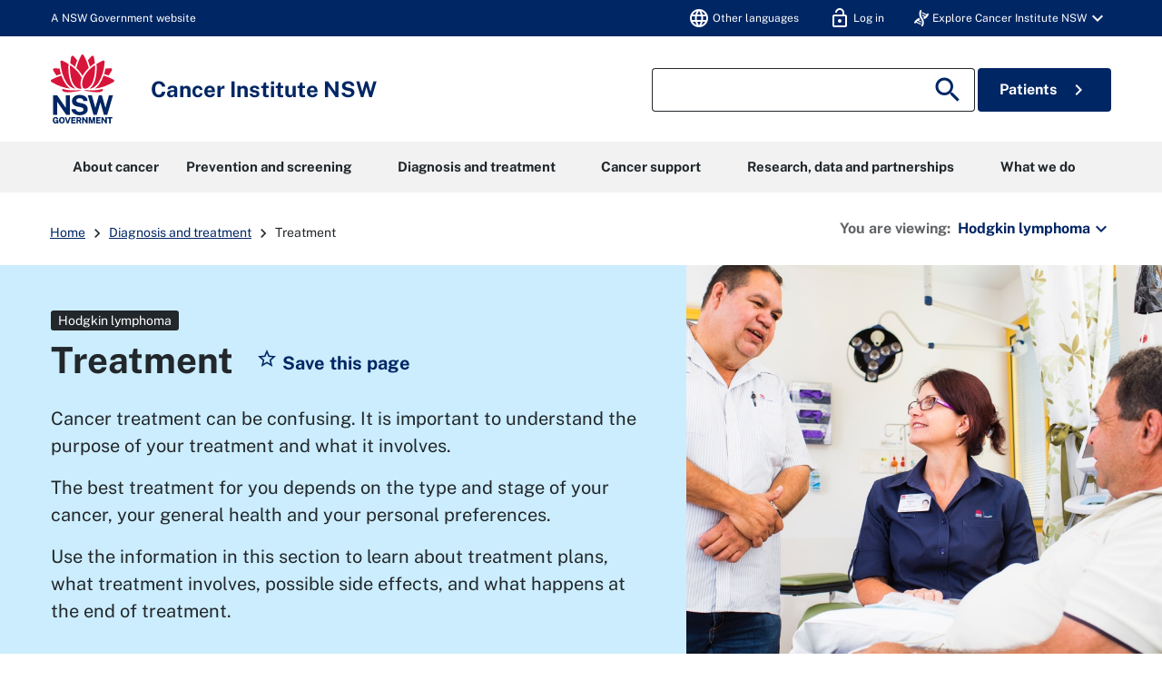

--- FILE ---
content_type: text/html; charset=utf-8
request_url: https://www.cancer.nsw.gov.au/about-cancer/types-of-cancer/non-hodgkin-lymphoma/treatment
body_size: 28069
content:

<!DOCTYPE html>
<html class="no-js" lang="en">
<head prefix="og: http://ogp.me/ns# ">
    
    
    <meta charset="utf-8">

    
    <meta name="viewport" content="width=device-width, initial-scale=1">
    <meta name="robots" content="index" />

    
    <title>Treatment | Cancer Institute NSW</title>
    <link rel="apple-touch-icon" sizes="180x180" href="/content/pinfo/images/icons/apple-touch-icon.png">
<link rel="icon" type="image/png" sizes="32x32" href="/content/pinfo/images/icons/favicon-32x32.png">
<link rel="icon" type="image/png" sizes="16x16" href="/content/pinfo/images/icons/favicon-16x16.png">
<link rel="manifest" href="/content/pinfo/images/icons/site.webmanifest">
<link rel="mask-icon" href="/content/pinfo/images/icons/safari-pinned-tab.svg" color="#005aad">
<link rel="shortcut icon" href="/content/pinfo/images/icons/favicon.ico">
<meta name="msapplication-TileColor" content="#00aba9">
<meta name="msapplication-TileImage" content="/content/pinfo/images/icons/mstile-144x144.png">
<meta name="msapplication-config" content="/content/pinfo/images/icons/browserconfig.xml">
<meta name="theme-color" content="#005aad">

    
    
    

    <link rel="apple-touch-icon" sizes="180x180" href="/content/pinfo/images/icons/apple-touch-icon.png">
    <link rel="icon" type="image/png" sizes="32x32" href="/content/pinfo/images/icons/favicon-32x32.png">
    <link rel="icon" type="image/png" sizes="16x16" href="/content/pinfo/images/icons/favicon-16x16.png">
    <link rel="manifest" href="/content/pinfo/images/icons/site.webmanifest">
    <link rel="mask-icon" href="/content/pinfo/images/icons/safari-pinned-tab.svg" color="#005aad">
    <link rel="shortcut icon" href="/content/pinfo/images/icons/favicon.ico">
    <meta name="msapplication-TileColor" content="#00aba9">
    <meta name="msapplication-TileImage" content="/content/pinfo/images/icons/mstile-144x144.png">
    <meta name="msapplication-config" content="/content/pinfo/images/icons/browserconfig.xml">
    <meta name="theme-color" content="#005aad">
    <link href="/content/cinsw-integration/dist/css/main.css" rel="stylesheet"/>

    <link href="/content/pinfo/site.css" rel="stylesheet"/>

    <link href="https://fonts.googleapis.com/css?family=Roboto:400,700" rel="stylesheet">

    
        <meta name="description" content="Understand your treatment plan, what treatment involves, and how to manage side effects.">
        <meta name="twitter:site" content="@cancernsw">
<meta name="twitter:card" content="summary_large_image"/>
<meta name="twitter:title" content="Treatment"/>
<meta name="twitter:description" content="Understand your treatment plan, what treatment involves, and how to manage side effects."/>
<meta name="twitter:image" content="https://www.cancer.nsw.gov.au"/>
    <meta name="facebook-domain-verification" content="98m53ojmp2ugqcxw7plml96v0uk86n" />
    
<meta property="og:title" content="Treatment">
<meta property="og:type" content="article">
<meta property="og:url" content="https://www.cancer.nsw.gov.au/general-cancer-information/diagnosis-and-treatment/treatment">
<meta property="og:image" content="http://www.cancer.nsw.gov.au/">
<meta property="og:image:secure_url" content="https://www.cancer.nsw.gov.au">
<meta property="og:description" content="Understand your treatment plan, what treatment involves, and how to manage side effects.">
                <link rel="canonical" href="https://www.cancer.nsw.gov.au/general-cancer-information/diagnosis-and-treatment/treatment">

<script type="text/javascript" nonce="LrAaC/tdvnjexppaEQS4gL/2">
        window.glossaryCategory = '';
</script>

    
    

    
    


    
    

    <!-- Google Tag Manager -->
    <meta name="gtmEnabled" content="true" />
    <noscript><iframe src="/www.googletagmanager.com/ns.html?id=GTM-MPWXNZ" height="0" width="0" style="display:none;visibility:hidden"></iframe></noscript>
    <script type="text/javascript" nonce="LrAaC/tdvnjexppaEQS4gL/2">
        dataLayer = [];
        (function (w, d, s, l, i) {
            w[l] = w[l] || []; w[l].push({
                'gtm.start':
                    new Date().getTime(), event: 'gtm.js'
            });
            var f = d.getElementsByTagName(s)[0],
                j = d.createElement(s), dl = l != 'dataLayer' ? '&l=' + l : '';
            j.async = true;
            j.src = 'https://www.googletagmanager.com/gtm.js?id=' + i + dl;
            var n = d.querySelector('[nonce]');
            n && j.setAttribute('nonce', n.nonce || n.getAttribute('nonce'));
            f.parentNode.insertBefore(j, f);
        })(window, document, 'script', 'dataLayer', 'GTM-MPWXNZ');
    </script>
    <script type="text/javascript" nonce="LrAaC/tdvnjexppaEQS4gL/2">
        var dataLayer = dataLayer || [];
    </script>
<!-- End Google Tag Manager -->

    <!-- Hotjar Tracking Code -->
    <script type="text/javascript" nonce="LrAaC/tdvnjexppaEQS4gL/2">
        (function (h, o, t, j, a, r) {
            h.hj = h.hj || function () { (h.hj.q = h.hj.q || []).push(arguments) };
            h._hjSettings = { hjid: 2491224, hjsv: 6 };
            a = o.getElementsByTagName('head')[0];
            r = o.createElement('script'); r.async = 1;
            r.src = t + h._hjSettings.hjid + j + h._hjSettings.hjsv;
            a.appendChild(r);
        })(window, document, 'https://static.hotjar.com/c/hotjar-', '.js?sv=');
    </script>
<!-- End Hotjar Tracking Code -->

    <!-- Tiktok Tracking Code -->
    <script type="text/javascript" nonce="LrAaC/tdvnjexppaEQS4gL/2">
        !function (w, d, t) {
          w.TiktokAnalyticsObject=t;var ttq=w[t]=w[t]||[];ttq.methods=["page","track","identify","instances","debug","on","off","once","ready","alias","group","enableCookie","disableCookie"],ttq.setAndDefer=function(t,e){t[e]=function(){t.push([e].concat(Array.prototype.slice.call(arguments,0)))}};for(var i=0;i<ttq.methods.length;i++)ttq.setAndDefer(ttq,ttq.methods[i]);ttq.instance=function(t){for(var e=ttq._i[t]||[],n=0;n<ttq.methods.length;n++)ttq.setAndDefer(e,ttq.methods[n]);return e},ttq.load=function(e,n){var i="https://analytics.tiktok.com/i18n/pixel/events.js";ttq._i=ttq._i||{},ttq._i[e]=[],ttq._i[e]._u=i,ttq._t=ttq._t||{},ttq._t[e]=+new Date,ttq._o=ttq._o||{},ttq._o[e]=n||{};var o=document.createElement("script");o.type="text/javascript",o.async=!0,o.src=i+"?sdkid="+e+"&lib="+t;var a=document.getElementsByTagName("script")[0];a.parentNode.insertBefore(o,a)};

          ttq.load('CMK6MT3C77UB6TL2VDV0');
          ttq.page();
        }(window, document, 'ttq');
    </script>
<!-- End Tiktok Tracking Code -->

    <!-- Snapchat Tracking Code -->
    <script type="text/javascript" nonce="LrAaC/tdvnjexppaEQS4gL/2">
        (function (e, t, n) {
            if (e.snaptr) return; var a = e.snaptr = function () { a.handleRequest ? a.handleRequest.apply(a, arguments) : a.queue.push(arguments) };
            a.queue = []; var s = 'script'; r = t.createElement(s); r.async = !0;
            r.src = n; var u = t.getElementsByTagName(s)[0];
            u.parentNode.insertBefore(r, u);
        })(window, document,
            'https://sc-static.net/scevent.min.js');
            snaptr('init', '9efb07cd-4c04-4e65-a1f0-6ed12ae6da12', {
            'user_email': 'cinsw-developers@health.nsw.gov.au'
        });
        snaptr('track', 'PAGE_VIEW');
    </script>
<!-- End Snapchat Tracking Code -->
</head>
<body class="landingpage-index specific-page-style-treatment">
    
    <nav class="nsw-skip" aria-label="Skip to links">
        <a href="#"><span>Skip to navigation</span></a>
        <a href="#"><span>Skip to content</span></a>
    </nav>

    <div class="nsw-masthead">
    <div class="nsw-container">
        <div class="d-flex justify-content-between align-items-center">
            A NSW Government website
            <nav id="topnav" aria-label="navigation">
                <ul class="user-menu">
                    <li>
                        <a href="/hodgkin-lymphoma/cancer-support/support-for-communities/multicultural-communities" tabindex="0" id="otherLanguages">
                            <span class="material-icons nsw-material-icons">language</span>
                            <span class="desktop-show menu-label"> Other languages</span>
                        </a>
                    </li>
                    <li class="">
                        <a tabindex="0" href="/account/login?returnUrl=/about-cancer/types-of-cancer/non-hodgkin-lymphoma/treatment">
                            <span class="material-icons nsw-material-icons">lock_open</span>
                            <span class='desktop-show menu-label'>Log in</span>
                        </a>
                    </li>
                    <li class="d-none">
                        <a href="#" id="nav-bar-myacct-button">
                            <span class="material-icons nsw-material-icons">person</span>
                        </a>
                    </li>
                    <li role="presentation" tabindex="0" class="dropdown dropover-dropdown d-none">
                        <a class="dropdown-toggle" href="#" role="button" id="dropdownMenuLink" data-toggle="dropdown" aria-haspopup="true" aria-expanded="false">
                            <span class="material-icons nsw-material-icons">person</span>
                            <span class="desktop-show menu-label">My Profile</span>
                            <span class="material-icons nsw-material-icons desktop-show">expand_more</span>
                        </a>
                        <div id="profile-menu" class="dropdown-menu" aria-labelledby="dropdownMenuLink">
                            <a href="/account/my-saved-pages" id="myInformation" class="dropdown-item">
                                <span class='material-icons nsw-material-icons'>star</span>
                                My saved pages
                            </a>
                            <a href="/account/edit" class="dropdown-item" id="edit">
                                <span class="material-icons nsw-material-icons">person</span>
                                Edit profile
                            </a>
                            <a href="/account/logout?returnUrl=/about-cancer/types-of-cancer/non-hodgkin-lymphoma/treatment" class="dropdown-item" id="logout">
                                <span class="material-icons nsw-material-icons">lock_open</span>
                                Log out
                            </a>
                        </div>
                    </li>
                    <li class="dropdown dropover-dropdown d-none d-lg-block">
                        <a class="dropdown-toggle" href="#" role="button" id="dropdownMenuLink" data-toggle="dropdown" aria-haspopup="true" aria-expanded="false">
                            <i class="fa fa-nav-helix white"></i>
                            <div class="desktop-show menu-label">Explore Cancer Institute NSW</div>
                            <span class="material-icons nsw-material-icons desktop-show">expand_more</span>
                        </a>
                            <div class="dropdown-menu" aria-labelledby="dropdownMenuLink">
                                    <a href="https://www.cancer.nsw.gov.au/" target="_blank" class="dropdown-item">
                                        <strong>Cancer Institute NSW</strong>
                                        <br />
                                        <small>NSW cancer control agency</small>
                                    </a>
                                    <a href="https://www.eviq.org.au/" target="_blank" class="dropdown-item">
                                        <strong>eviQ</strong>
                                        <br />
                                        <small>Cancer treatments protocols</small>
                                    </a>
                                    <a href="https://education.eviq.org.au/" target="_blank" class="dropdown-item">
                                        <strong>eviQ Education</strong>
                                        <br />
                                        <small>Learning resources for cancer care staff</small>
                                    </a>
                                    <a href="https://www.canrefer.org.au/" target="_blank" class="dropdown-item">
                                        <strong>Canrefer</strong>
                                        <br />
                                        <small>Find a cancer specialist</small>
                                    </a>
                                    <a href="https://www.icanquit.com.au/" target="_blank" class="dropdown-item">
                                        <strong>iCanQuit</strong>
                                        <br />
                                        <small>Learn how to quit smoking</small>
                                    </a>
                                    <a href="https://www.breastscreen.nsw.gov.au/" target="_blank" class="dropdown-item">
                                        <strong>BreastScreen NSW</strong>
                                        <br />
                                        <small>Detect breast cancer early</small>
                                    </a>
                            </div>
                    </li>
                </ul>
            </nav>
        </div>
        <div class="account-body container hidden-print hidden-md hidden-lg" aria-hidden="true">
            <nav class="nsw-in-page-nav" aria-labelledby="in-page-nav">
                <div id="in-page-nav" class="nsw-in-page-nav__title nsw-text--dark d-flex justify-content-between">
                    My Profile
                    <span class="my-account-body-close-btn" aria-label="Close Profile">
                        <i class="material-icons nsw-material-icons">close</i>
                        <span class="sr-only">Close</span>
                    </span>
                </div>
                <ul>
                    <li>
                        <a href="/account/my-saved-pages" id="myInformation">
                            <span class='material-icons nsw-material-icons'>star</span>
                            My saved pages
                        </a>
                    </li>
                    <li>
                        <a href="/account/edit" id="edit">
                            <span class="material-icons nsw-material-icons">person</span>
                            Edit profile
                        </a>
                    </li>
                    <li>
                        <a href="/account/logout" id="logout">
                            <span class="material-icons nsw-material-icons">lock_open</span>
                            Log out
                        </a>
                    </li>
                </ul>
            </nav>
        </div>
    </div>
</div>
<header class="nsw-header header">
    <div class="nsw-header__container">
        <div class="nsw-header__inner">
            <div class="nsw-header__main">
                <div class="nsw-header__waratah">
                    <a href="/">
                        <svg class="nsw-header__waratah-gov" viewBox="0 0 259 280" fill="none" xmlns="http://www.w3.org/2000/svg">
                            <path class="hide" fill-rule="evenodd" clip-rule="evenodd" d="M24.208 270.207h-5.045v-4.277l11.15.054v13.676H26.08v-2.491c-.266.278-.553.556-.86.833-.673.585-1.49 1.07-2.433 1.434-.96.373-2.143.564-3.513.564-2.33 0-4.385-.539-6.109-1.6-1.727-1.065-3.073-2.594-4.007-4.538-.926-1.927-1.395-4.231-1.395-6.85 0-2.657.494-4.994 1.47-6.946.971-1.96 2.363-3.498 4.132-4.571 1.768-1.065 3.849-1.604 6.183-1.604 1.515 0 2.915.245 4.156.725 1.255.485 2.36 1.157 3.273 1.985a9.61 9.61 0 0 1 2.192 2.852 8.196 8.196 0 0 1 .872 3.319l.021.435h-6.038l-.062-.339a5.22 5.22 0 0 0-.814-1.981 4.562 4.562 0 0 0-1.537-1.43c-.614-.352-1.345-.531-2.175-.531-1.005 0-1.931.261-2.741.775-.806.51-1.458 1.351-1.935 2.495-.486 1.169-.731 2.74-.731 4.679 0 1.579.162 2.897.482 3.925.311 1.011.739 1.819 1.266 2.403.523.581 1.117.991 1.773 1.219a6.036 6.036 0 0 0 2.089.369c.669 0 1.27-.112 1.79-.328.523-.224.98-.514 1.354-.866.377-.356.676-.746.884-1.152.216-.41.349-.816.399-1.21l.14-1.028Zm20.878-16.312c2.354 0 4.435.534 6.179 1.587 1.752 1.061 3.13 2.59 4.086 4.546.947 1.935 1.428 4.281 1.428 6.967 0 2.648-.473 4.969-1.412 6.9-.946 1.948-2.317 3.469-4.073 4.521-1.744 1.053-3.837 1.583-6.212 1.583-2.396 0-4.502-.534-6.254-1.583-1.753-1.044-3.135-2.557-4.099-4.505-.947-1.927-1.428-4.252-1.428-6.912 0-2.673.486-5.015 1.449-6.954.968-1.956 2.355-3.486 4.12-4.551 1.764-1.061 3.853-1.599 6.216-1.599Zm0 21.185c1.117 0 2.093-.265 2.898-.787.802-.523 1.433-1.372 1.881-2.516.453-1.185.686-2.772.686-4.712 0-1.993-.237-3.618-.698-4.832-.444-1.181-1.08-2.056-1.885-2.603-.814-.543-1.782-.82-2.878-.82-1.1 0-2.072.277-2.886.82-.81.543-1.453 1.422-1.906 2.611-.47 1.223-.706 2.843-.706 4.82 0 1.944.237 3.531.702 4.712.452 1.148 1.092 1.997 1.902 2.515.81.527 1.781.792 2.89.792Zm23.764-2.93-6.162-17.829H57.09l8.654 25.251h6.195l8.73-25.251h-5.607L68.85 272.15Zm30.312-2.827H88.863v5.206l12.043.016v5.027H83.103v-25.251h17.632l-.016 4.99H88.892v5.089h10.27v4.923Zm22.482-1.529c.685-.613 1.246-1.401 1.678-2.341.419-.933.635-2.081.635-3.419 0-1.497-.311-2.835-.93-3.983-.619-1.169-1.599-2.093-2.919-2.756-1.3-.647-2.973-.974-4.975-.974h-10.738v25.243h5.759v-9.404h4.24l3.991 9.404h6.046l-4.651-10.456c.673-.357 1.3-.8 1.864-1.314Zm-3.513-5.64c0 .999-.336 1.79-1.025 2.428-.69.63-1.649.949-2.857.949h-4.095v-6.606h4.456c1.038 0 1.873.286 2.545.875.657.576.976 1.347.976 2.354Zm15.159-7.833 10.527 15.23v-15.23h5.776v25.251h-5.086l-10.98-15.86v15.86h-5.759v-25.251h5.522Zm33.949 16.461-5.29-16.461h-7.894v25.251h5.809v-16.266l5.124 16.266h4.485l5.162-16.357v16.357h5.826v-25.251h-7.878l-5.344 16.461Zm33.727-1.459h-10.298v5.206l12.046.016v5.027h-17.806v-25.251h17.636l-.021 4.99h-11.818v5.089h10.261v4.923Zm21.494.228-10.523-15.23h-5.527v25.251h5.756v-15.86l10.979 15.86h5.087v-25.251h-5.772v15.23Zm15.586-10.004h-7.388v-5.226h20.402v5.226h-7.217v20.025h-5.797v-20.025Z" fill="#002664"></path>
                            <path fill-rule="evenodd" clip-rule="evenodd" d="M146.699 209.236c-1.482-2.395-3.717-4.571-6.64-6.465-2.919-1.894-6.897-3.34-11.81-4.297l-13.678-2.814c-4.132-.891-6.981-2.043-8.468-3.419-1.449-1.343-2.184-3.129-2.184-5.309 0-1.388.316-2.652.943-3.759.623-1.111 1.528-2.093 2.687-2.922 1.166-.828 2.616-1.483 4.306-1.943 1.711-.469 3.633-.705 5.714-.705 2.74 0 5.211.361 7.346 1.078 2.109.713 3.857 1.881 5.194 3.481 1.338 1.6 2.16 3.775 2.442 6.465l.038.373h16.971l-.008-.427c-.075-4.575-1.371-8.773-3.85-12.474-2.483-3.705-6.141-6.681-10.879-8.852-4.726-2.164-10.623-3.262-17.528-3.262-5.801 0-11.117 1.011-15.805 3.009-4.7 2.002-8.475 4.89-11.212 8.587-2.749 3.717-4.12 8.164-4.078 13.224.112 6.175 1.99 11.186 5.577 14.903 3.576 3.697 8.476 6.158 14.567 7.306l13.795 2.81c2.529.502 4.825 1.16 6.823 1.96 1.96.784 3.525 1.803 4.651 3.03 1.1 1.197 1.657 2.772 1.657 4.67 0 2.114-.694 3.9-2.06 5.301-1.4 1.434-3.301 2.515-5.643 3.224-2.388.721-5.058 1.086-7.936 1.086-2.807 0-5.394-.435-7.686-1.297-2.28-.85-4.194-2.093-5.689-3.693-1.491-1.591-2.513-3.585-3.04-5.918l-.075-.327H83.846l.045.46c.407 4.045 1.666 7.629 3.738 10.659 2.068 3.009 4.717 5.545 7.873 7.551 3.148 1.993 6.677 3.514 10.494 4.513a46.33 46.33 0 0 0 11.693 1.5c6.466 0 12.2-1.019 17.046-3.034 4.867-2.022 8.717-4.807 11.449-8.276 2.753-3.493 4.148-7.476 4.148-11.848 0-2.064-.232-4.36-.697-6.822-.478-2.482-1.466-4.948-2.936-7.327ZM25.937 191.763l36.916 53.312H77.87v-79.724H61.072v51.282L25.754 165.53l-.125-.179H9.19v79.724h16.748v-53.312Zm196.637 24.577 14.388-50.987h16.457l-23.587 79.724h-13.367l-14.554-50.469-14.659 50.469h-13.147l-23.533-79.724h16.511l14.384 50.979 14.389-50.979h12.167l14.551 50.987Z" fill="#002664"></path>
                            <path d="M122.291 145.572c-19.75-2.424-38.934 3.904-72.69-5.263-3.447-.937-4.718 2.694-2.854 5.736 9.07 14.803 54.881 3.203 75.635 1.065.906-.095.814-1.426-.091-1.538ZM208.735 140.309c-33.756 9.167-52.941 2.839-72.691 5.263-.905.112-1 1.447-.091 1.538 20.759 2.138 66.566 13.738 75.635-1.065 1.864-3.042.594-6.673-2.853-5.736ZM59.882 119.132c-6.864-10.058-12.474-21.31-16.818-33.69-13.101 3.826-26.51 9.346-40.16 16.57a5.388 5.388 0 0 0-2.902 4.67 5.38 5.38 0 0 0 2.653 4.812c26.431 15.802 52.273 24.841 76.93 26.933-7.34-4.475-14.072-11.044-19.703-19.295ZM23.059 85.513a201.529 201.529 0 0 1 17.976-6.233c-2.126-6.896-3.87-14.12-5.249-21.658-6.827-.85-13.89-1.4-21.199-1.641-.062 0-.128-.004-.19-.004a5.391 5.391 0 0 0-4.647 2.602 5.383 5.383 0 0 0-.12 5.483c4.243 7.659 8.724 14.808 13.429 21.45ZM88.005 135.572c4.099 1.807 8.293 2.818 12.358 3.029-9.953-7.12-17.773-19.192-22.278-34.58-5.805-19.81-7.745-41.666-5.83-65.247-7.832-4.936-16.32-9.557-25.46-13.85a5.428 5.428 0 0 0-5.402.43 5.396 5.396 0 0 0-2.388 4.841c2.126 34.215 10.95 62.915 26.223 85.298 6.404 9.391 14.281 16.332 22.777 20.079ZM107.488 23.577A253.323 253.323 0 0 0 92.235 6.735c-1.063-1.078-2.433-1.65-3.85-1.65-.506 0-1.017.075-1.523.224-1.923.568-3.314 2.106-3.733 4.115-1.072 5.164-3.11 15.69-4.012 26.101 7.014 4.613 13.492 9.49 19.426 14.621 2.3-8.757 5.29-17.63 8.945-26.569ZM255.42 102.007c-13.65-7.223-27.058-12.744-40.16-16.569-4.343 12.38-9.953 23.631-16.818 33.689-5.63 8.255-12.362 14.82-19.708 19.296 24.658-2.093 50.5-11.132 76.931-26.934 1.715-1.024 2.707-2.822 2.653-4.811-.045-1.99-1.133-3.734-2.898-4.671ZM235.273 85.513c4.705-6.643 9.186-13.796 13.43-21.455.963-1.74.922-3.788-.121-5.483a5.4 5.4 0 0 0-4.837-2.598c-7.309.24-14.377.796-21.199 1.641-1.375 7.539-3.123 14.762-5.249 21.658a203.803 203.803 0 0 1 17.976 6.237ZM180.247 104.025c-4.505 15.384-12.329 27.46-22.278 34.58 4.065-.211 8.263-1.227 12.358-3.034 8.496-3.746 16.373-10.688 22.777-20.075 15.273-22.383 24.097-51.082 26.223-85.297a5.394 5.394 0 0 0-2.388-4.84 5.428 5.428 0 0 0-5.402-.432c-9.14 4.29-17.628 8.91-25.46 13.85 1.915 23.582-.029 45.434-5.83 65.248ZM179.214 35.52c-.901-10.406-2.94-20.932-4.011-26.1-.416-2.01-1.811-3.547-3.733-4.115a5.39 5.39 0 0 0-1.524-.224c-1.416 0-2.787.572-3.85 1.65-5.485 5.549-10.568 11.164-15.252 16.842 3.654 8.939 6.644 17.812 8.949 26.565 5.934-5.127 12.407-10.005 19.421-14.617ZM129.144 87.229c6.64-13.092 17.246-24.829 25.21-32.243-4.372-17.779-11.104-34.55-20.397-52.097C132.998 1.078 131.195 0 129.148 0s-3.845 1.082-4.808 2.889c-9.389 17.604-16.237 35.122-20.377 52.093 8.313 7.688 19.28 20.224 25.181 32.247Z" fill="#D7153A"></path>
                            <path d="M153.541 133.686c6.885-4.833 13.77-13.254 18.139-24.97 8.458-22.681 9.334-47.945 8.122-65.823-15.331 10.215-39.665 31.55-47.975 54.36-3.911 10.734-5.734 25.355-2.72 33.511 1.259 3.411 3.401 5.997 6.345 7.227 4.46 1.865 11.312.456 18.089-4.305ZM125.713 95.261c-2.027-4.724-4.261-9.18-7.728-14.186-9.809-14.16-23.026-26.933-39.475-38.185-.17 2.652-2.57 31.297 5.851 59.304 6.408 21.302 17.354 29.98 23.354 33.333 6.038 3.369 11.561 4.165 18.039 2.557-6.565-8.935-5.747-27.27-.041-42.823Z" fill="#D7153A"></path>
                        </svg>
                        <span class="sr-only">NSW Government</span>
                    </a>
                </div>
                <div class="nsw-header__name">
                    <div class="nsw-header__title">Cancer Institute NSW</div>
                </div>
            </div>
            <div class="nsw-header__menu">
                <button type="button" class="js-open-nav navbar-toggler" aria-expanded="false" aria-controls="main-nav" data-toggle="slide-collapse" data-target=".navbar-collapse">
                    <span class="material-icons nsw-material-icons" focusable="false" aria-hidden="true">menu</span>
                    <span><span class="sr-only">Open</span> Menu</span>
                </button>
            </div>
            <div class="nsw-header__search mobile-show">
                <button type="button" class="js-open-search btn-search-toggle" aria-expanded="false" aria-controls="header-search">
                    <span class="material-icons nsw-material-icons" focusable="false" aria-hidden="true">search</span>
                    <span><span class="sr-only">Show</span> Search</span>
                </button>
            </div>
        </div>
        <div class="nsw-header__search-area js-search-area hidden-print" id="header-search">
            <form action="/search">
                <div class="nsw-form__input-group nsw-form__input-group--icon">
                    <span class="sr-only">Search site for:</span>
                    <input type="hidden" name="searchmode" value="allwords" />
                    <input class="nsw-header__input js-search-input nsw-form__input" type="text" name="searchtext" value="">
                    <button class="nsw-button nsw-button--white nsw-button--flex" type="submit">
                        <span class="material-icons nsw-material-icons" focusable="false" aria-hidden="true">search</span>
                        <span class="sr-only">Search</span>
                    </button>
                </div>
            </form>
            <button class="nsw-icon-button js-close-search mobile-show btn-search-toggle" aria-expanded="true" aria-controls="header-search">
                <span class="material-icons nsw-material-icons" focusable="false" aria-hidden="true">close</span>
                <span class="sr-only">Close search</span>
            </button>
            <div id="nsw-button btn-patient-info" class="hidden-sm visible-md-block col-md-2 pull-right">
                <a href="/patient-information">Patients <i class="ml-1 material-icons nsw-material-icons nsw-material-icons-search">chevron_right</i></a>
            </div>
            <div id="" class="btn-patient-info d-none d-lg-inline-block align-items-center justify-content-center">
                <a class="nsw-button nsw-button--dark" href="/patient-information">Patients <i class="ml-1 material-icons nsw-material-icons nsw-material-icons-search">chevron_right</i></a>
            </div>
        </div>
    </div>
</header>

<nav class="navbar navbar-expand-lg navbar-dark hidden-print" id="mainMenu" role="navigation">
    <div class="container">
        <div class="navbar-collapse collapse in" aria-hidden="true">
            <div class="navwrap">
                <ul class="navbar-nav sm-collapsible nav-level-one">
                        <li class="nav-item dropdown mega-menu ">
                            <a class="nav-link dropdown-toggle" href="/about-cancer" data-toggle="dropdown" aria-haspopup="true" aria-expanded="false">
                                About cancer
                                <span class="sub-arrow"></span>
                            </a>
                            <ul class="dropdown-menu">
                                <li class="mega-panel">
                                    <div class="row row-lg">
                                        <div class="col-3 copy-box">
                                            Find out more about cancer and the impact it has on NSW.
                                        </div>
                                        <div class="col-9">
                                            <div class="row dd-mega-menu-row">
                                                    <div class="col-4">
                                                        <h6>
                                                                <a href="/about-cancer/cancer-basics">Cancer basics</a>
                                                        </h6>

                                                            <p>
                                                                <a href="/about-cancer/cancer-basics/what-is-cancer">What is cancer?</a>
                                                            </p>
                                                            <p>
                                                                <a href="/about-cancer/cancer-basics/cancer-risk-factors">Cancer risk factors</a>
                                                            </p>
                                                            <p>
                                                                <a href="/about-cancer/cancer-basics/key-symptoms-of-cancer">Cancer symptoms</a>
                                                            </p>
                                                            <p>
                                                                <a href="/about-cancer/cancer-basics/stages-of-cancer">Stages of cancer</a>
                                                            </p>
                                                    </div>
                                                    <div class="col-4">
                                                        <h6>
                                                                <a href="/about-cancer/types-of-cancer">Cancer types</a>
                                                        </h6>

                                                            <p>
                                                                <a href="/about-cancer/types-of-cancer/general-cancer-information">General cancer information</a>
                                                            </p>
                                                            <p>
                                                                <a href="/about-cancer/types-of-cancer/acute-leukaemia">Acute leukaemia</a>
                                                            </p>
                                                            <p>
                                                                <a href="/about-cancer/types-of-cancer/anal-cancer">Anal cancer</a>
                                                            </p>
                                                            <p>
                                                                <a href="/about-cancer/types-of-cancer/bile-duct-cancer">Bile duct cancer</a>
                                                            </p>
                                                            <p>
                                                                <a href="/about-cancer/types-of-cancer/bladder-cancer">Bladder cancer</a>
                                                            </p>
                                                            <p>
                                                                <a href="/about-cancer/types-of-cancer">View all cancer types &gt;</a>
                                                            </p>
                                                    </div>
                                                    <div class="col-4">
                                                        <h6>
More information                                                        </h6>

                                                            <p>
                                                                <a href="/research-and-data/cancer-data-and-statistics/cancer-statistics-nsw">Cancer Statistics NSW</a>
                                                            </p>
                                                            <p>
                                                                <a href="/what-we-do/nsw-cancer-plan">NSW Cancer Plan</a>
                                                            </p>
                                                            <p>
                                                                <a href="/about-cancer/document-library">Document library</a>
                                                            </p>
                                                            <p>
                                                                <a href="/what-we-do/supporting-cancer-care/know-the-t-i-p-s-improve-your-cancer-care">T.I.P.S. to improve your cancer care</a>
                                                            </p>
                                                    </div>
                                                    <div class="col-4">
                                                        <h6>
                                                                <a href="/about-cancer/cancer-stories">Cancer stories</a>
                                                        </h6>

                                                    </div>
                                                    <div class="col-4">
                                                        <h6>
                                                                <a href="/about-cancer/cancer-basics/cancer-and-covid-19">Cancer and COVID-19</a>
                                                        </h6>

                                                    </div>
                                            </div>
                                        </div>
                                    </div>
                                </li>
                                        <li>
                                            <a href="/about-cancer/cancer-basics" class="nav-link dropdown-toggle nav-level-two-primary-menu">
                                                Cancer basics
                                                <span class="sub-arrow"></span>
                                            </a>
                                            <ul class="dropdown-menu nav-level-three">
                                                    <li>
                                                        <a class="dropdown-item" href="/about-cancer/cancer-basics/what-is-cancer">What is cancer?</a>
                                                    </li>
                                                    <li>
                                                        <a class="dropdown-item" href="/about-cancer/cancer-basics/cancer-risk-factors">Cancer risk factors</a>
                                                    </li>
                                                    <li>
                                                        <a class="dropdown-item" href="/about-cancer/cancer-basics/key-symptoms-of-cancer">Cancer symptoms</a>
                                                    </li>
                                                    <li>
                                                        <a class="dropdown-item" href="/about-cancer/cancer-basics/stages-of-cancer">Stages of cancer</a>
                                                    </li>
                                            </ul>
                                        </li>
                                        <li>
                                            <a href="/about-cancer/types-of-cancer" class="nav-link dropdown-toggle nav-level-two-primary-menu">
                                                Cancer types
                                                <span class="sub-arrow"></span>
                                            </a>
                                            <ul class="dropdown-menu nav-level-three">
                                                    <li>
                                                        <a class="dropdown-item" href="/about-cancer/types-of-cancer/general-cancer-information">General cancer information</a>
                                                    </li>
                                                    <li>
                                                        <a class="dropdown-item" href="/about-cancer/types-of-cancer/acute-leukaemia">Acute leukaemia</a>
                                                    </li>
                                                    <li>
                                                        <a class="dropdown-item" href="/about-cancer/types-of-cancer/anal-cancer">Anal cancer</a>
                                                    </li>
                                                    <li>
                                                        <a class="dropdown-item" href="/about-cancer/types-of-cancer/bile-duct-cancer">Bile duct cancer</a>
                                                    </li>
                                                    <li>
                                                        <a class="dropdown-item" href="/about-cancer/types-of-cancer/bladder-cancer">Bladder cancer</a>
                                                    </li>
                                                    <li>
                                                        <a class="dropdown-item" href="/about-cancer/types-of-cancer">View all cancer types &gt;</a>
                                                    </li>
                                            </ul>
                                        </li>
                                        <li>
                                            <a href="" class="nav-link dropdown-toggle nav-level-two-primary-menu">
                                                More information
                                                <span class="sub-arrow"></span>
                                            </a>
                                            <ul class="dropdown-menu nav-level-three">
                                                    <li>
                                                        <a class="dropdown-item" href="/research-and-data/cancer-data-and-statistics/cancer-statistics-nsw">Cancer Statistics NSW</a>
                                                    </li>
                                                    <li>
                                                        <a class="dropdown-item" href="/what-we-do/nsw-cancer-plan">NSW Cancer Plan</a>
                                                    </li>
                                                    <li>
                                                        <a class="dropdown-item" href="/about-cancer/document-library">Document library</a>
                                                    </li>
                                                    <li>
                                                        <a class="dropdown-item" href="/what-we-do/supporting-cancer-care/know-the-t-i-p-s-improve-your-cancer-care">T.I.P.S. to improve your cancer care</a>
                                                    </li>
                                            </ul>
                                        </li>
                                        <li>
                                            <a class="dropdown-item" href="/about-cancer/cancer-stories">Cancer stories</a>
                                        </li>
                                        <li>
                                            <a class="dropdown-item" href="/about-cancer/cancer-basics/cancer-and-covid-19">Cancer and COVID-19</a>
                                        </li>
                            </ul>
                        </li>
                        <li class="nav-item dropdown mega-menu ">
                            <a class="nav-link dropdown-toggle" href="/prevention-and-screening" data-toggle="dropdown" aria-haspopup="true" aria-expanded="false">
                                Prevention and screening
                                <span class="sub-arrow"></span>
                            </a>
                            <ul class="dropdown-menu">
                                <li class="mega-panel">
                                    <div class="row row-lg">
                                        <div class="col-3 copy-box">
                                            Understanding more about cancer can help people to reduce their risk, approach their own diagnosis with confidence, or support other people living with cancer.
                                        </div>
                                        <div class="col-9">
                                            <div class="row dd-mega-menu-row">
                                                    <div class="col-4">
                                                        <h6>
                                                                <a href="/prevention-and-screening/preventing-cancer">Cancer prevention</a>
                                                        </h6>

                                                            <p>
                                                                <a href="/prevention-and-screening/preventing-cancer/reduce-your-cancer-risk">Reduce your cancer risk</a>
                                                            </p>
                                                            <p>
                                                                <a href="/prevention-and-screening/preventing-cancer/preventing-skin-cancer">Preventing skin cancer</a>
                                                            </p>
                                                            <p>
                                                                <a href="/prevention-and-screening/preventing-cancer/quit-smoking">Quit smoking</a>
                                                            </p>
                                                            <p>
                                                                <a href="/prevention-and-screening/preventing-cancer/damaging-effects-of-vaping">Damaging effects of vaping</a>
                                                            </p>
                                                            <p>
                                                                <a href="/prevention-and-screening/preventing-cancer/campaigns">Campaigns</a>
                                                            </p>
                                                    </div>
                                                    <div class="col-4">
                                                        <h6>
                                                                <a href="/prevention-and-screening/screening-and-early-detection">Screening and early detection</a>
                                                        </h6>

                                                            <p>
                                                                <a href="/prevention-and-screening/screening-and-early-detection/bowel-cancer-screening">Bowel cancer screening</a>
                                                            </p>
                                                            <p>
                                                                <a href="/prevention-and-screening/screening-and-early-detection/breast-cancer-screening">Breast cancer screening</a>
                                                            </p>
                                                            <p>
                                                                <a href="/prevention-and-screening/screening-and-early-detection/cervical-screening">Cervical screening</a>
                                                            </p>
                                                            <p>
                                                                <a href="/prevention-and-screening/screening-and-early-detection/lung-cancer-screening">Lung cancer screening</a>
                                                            </p>
                                                    </div>
                                                    <div class="col-4">
                                                        <h6>
More information                                                        </h6>

                                                            <p>
                                                                <a href="/prevention-and-screening/preventing-cancer/quit-smoking/smoking-cessation-framework-for-nsw-health-service">Smoking Cessation Framework</a>
                                                            </p>
                                                            <p>
                                                                <a href="/prevention-and-screening/preventing-cancer/preventing-skin-cancer/nsw-skin-cancer-prevention-strategy">NSW Skin Cancer Prevention Strategy</a>
                                                            </p>
                                                            <p>
                                                                <a href="/what-we-do/supporting-cancer-care/helping-mob-live-healthy-prevent-cancer-toolkit"> Helping Mob Live Healthy and Prevent Cancer Toolkit</a>
                                                            </p>
                                                            <p>
                                                                <a href="/what-we-do/working-with-primary-care/cancer-screening-and-primary-care-quality-improvem">Cancer screening toolkit</a>
                                                            </p>
                                                    </div>
                                            </div>
                                        </div>
                                    </div>
                                </li>
                                        <li>
                                            <a href="/prevention-and-screening/preventing-cancer" class="nav-link dropdown-toggle nav-level-two-primary-menu">
                                                Cancer prevention
                                                <span class="sub-arrow"></span>
                                            </a>
                                            <ul class="dropdown-menu nav-level-three">
                                                    <li>
                                                        <a class="dropdown-item" href="/prevention-and-screening/preventing-cancer/reduce-your-cancer-risk">Reduce your cancer risk</a>
                                                    </li>
                                                    <li>
                                                        <a class="dropdown-item" href="/prevention-and-screening/preventing-cancer/preventing-skin-cancer">Preventing skin cancer</a>
                                                    </li>
                                                    <li>
                                                        <a class="dropdown-item" href="/prevention-and-screening/preventing-cancer/quit-smoking">Quit smoking</a>
                                                    </li>
                                                    <li>
                                                        <a class="dropdown-item" href="/prevention-and-screening/preventing-cancer/damaging-effects-of-vaping">Damaging effects of vaping</a>
                                                    </li>
                                                    <li>
                                                        <a class="dropdown-item" href="/prevention-and-screening/preventing-cancer/campaigns">Campaigns</a>
                                                    </li>
                                            </ul>
                                        </li>
                                        <li>
                                            <a href="/prevention-and-screening/screening-and-early-detection" class="nav-link dropdown-toggle nav-level-two-primary-menu">
                                                Screening and early detection
                                                <span class="sub-arrow"></span>
                                            </a>
                                            <ul class="dropdown-menu nav-level-three">
                                                    <li>
                                                        <a class="dropdown-item" href="/prevention-and-screening/screening-and-early-detection/bowel-cancer-screening">Bowel cancer screening</a>
                                                    </li>
                                                    <li>
                                                        <a class="dropdown-item" href="/prevention-and-screening/screening-and-early-detection/breast-cancer-screening">Breast cancer screening</a>
                                                    </li>
                                                    <li>
                                                        <a class="dropdown-item" href="/prevention-and-screening/screening-and-early-detection/cervical-screening">Cervical screening</a>
                                                    </li>
                                                    <li>
                                                        <a class="dropdown-item" href="/prevention-and-screening/screening-and-early-detection/lung-cancer-screening">Lung cancer screening</a>
                                                    </li>
                                            </ul>
                                        </li>
                                        <li>
                                            <a href="" class="nav-link dropdown-toggle nav-level-two-primary-menu">
                                                More information
                                                <span class="sub-arrow"></span>
                                            </a>
                                            <ul class="dropdown-menu nav-level-three">
                                                    <li>
                                                        <a class="dropdown-item" href="/prevention-and-screening/preventing-cancer/quit-smoking/smoking-cessation-framework-for-nsw-health-service">Smoking Cessation Framework</a>
                                                    </li>
                                                    <li>
                                                        <a class="dropdown-item" href="/prevention-and-screening/preventing-cancer/preventing-skin-cancer/nsw-skin-cancer-prevention-strategy">NSW Skin Cancer Prevention Strategy</a>
                                                    </li>
                                                    <li>
                                                        <a class="dropdown-item" href="/what-we-do/supporting-cancer-care/helping-mob-live-healthy-prevent-cancer-toolkit"> Helping Mob Live Healthy and Prevent Cancer Toolkit</a>
                                                    </li>
                                                    <li>
                                                        <a class="dropdown-item" href="/what-we-do/working-with-primary-care/cancer-screening-and-primary-care-quality-improvem">Cancer screening toolkit</a>
                                                    </li>
                                            </ul>
                                        </li>
                            </ul>
                        </li>
                        <li class="nav-item dropdown mega-menu active">
                            <a class="nav-link dropdown-toggle" href="/diagnosis-and-treatment" data-toggle="dropdown" aria-haspopup="true" aria-expanded="false">
                                Diagnosis and treatment
                                <span class="sub-arrow"></span>
                            </a>
                            <ul class="dropdown-menu">
                                <li class="mega-panel">
                                    <div class="row row-lg">
                                        <div class="col-3 copy-box">
                                            Find out how we work across NSW to make sure that patient diagnosis, treatment and care is based on the latest data and evidence.
                                        </div>
                                        <div class="col-9">
                                            <div class="row dd-mega-menu-row">
                                                    <div class="col-4">
                                                        <h6>
                                                                <a href="/hodgkin-lymphoma/diagnosis-and-treatment/diagnosis">Diagnosis</a>
                                                        </h6>

                                                            <p>
                                                                <a href="/hodgkin-lymphoma/diagnosis-and-treatment/diagnosis/noticing-symptoms">Noticing symptoms</a>
                                                            </p>
                                                            <p>
                                                                <a href="/hodgkin-lymphoma/diagnosis-and-treatment/diagnosis/seeing-a-gp">Seeing a GP</a>
                                                            </p>
                                                            <p>
                                                                <a href="/hodgkin-lymphoma/diagnosis-and-treatment/diagnosis/having-tests">Having tests</a>
                                                            </p>
                                                            <p>
                                                                <a href="/hodgkin-lymphoma/diagnosis-and-treatment/diagnosis/seeing-specialists">Seeing specialists</a>
                                                            </p>
                                                            <p>
                                                                <a href="/hodgkin-lymphoma/diagnosis-and-treatment/diagnosis/understanding-your-diagnosis">Understanding your diagnosis</a>
                                                            </p>
                                                            <p>
                                                                <a href="/hodgkin-lymphoma/diagnosis-and-treatment/diagnosis/getting-a-second-opinion">Getting a second opinion</a>
                                                            </p>
                                                            <p>
                                                                <a href="/hodgkin-lymphoma/diagnosis-and-treatment/diagnosis/navigating-the-health-system">Navigating the health system</a>
                                                            </p>
                                                    </div>
                                                    <div class="col-4">
                                                        <h6>
                                                                <a href="/hodgkin-lymphoma/diagnosis-and-treatment/treatment">Treatment</a>
                                                        </h6>

                                                            <p>
                                                                <a href="/hodgkin-lymphoma/diagnosis-and-treatment/treatment/planning-treatment">Planning treatment</a>
                                                            </p>
                                                            <p>
                                                                <a href="/hodgkin-lymphoma/diagnosis-and-treatment/treatment/types-of-treatment">Types of treatment</a>
                                                            </p>
                                                            <p>
                                                                <a href="/hodgkin-lymphoma/diagnosis-and-treatment/treatment/clinical-trials">Clinical trials</a>
                                                            </p>
                                                            <p>
                                                                <a href="/hodgkin-lymphoma/diagnosis-and-treatment/treatment/side-effects">Side effects</a>
                                                            </p>
                                                            <p>
                                                                <a href="/hodgkin-lymphoma/diagnosis-and-treatment/treatment/changes-to-treatment">Changes to treatment</a>
                                                            </p>
                                                            <p>
                                                                <a href="/hodgkin-lymphoma/diagnosis-and-treatment/treatment/finishing-treatment">Finishing treatment</a>
                                                            </p>
                                                    </div>
                                                    <div class="col-4">
                                                        <h6>
More information                                                        </h6>

                                                            <p>
                                                                <a href="https://www.canrefer.org.au/">Find a specialist or cancer service</a>
                                                            </p>
                                                            <p>
                                                                <a href="/what-we-do/supporting-cancer-care/specialist-cancer-centres-program">Learn about cancer specialist centres</a>
                                                            </p>
                                                            <p>
                                                                <a href="https://www.eviq.org.au/">Cancer treatment protocols</a>
                                                            </p>
                                                            <p>
                                                                <a href="https://www.eviq.org.au/patients-and-carers">Treatment information resources</a>
                                                            </p>
                                                            <p>
                                                                <a href="/what-we-do/supporting-cancer-care/know-the-t-i-p-s-improve-your-cancer-care">T.I.P.S. to improve your cancer care</a>
                                                            </p>
                                                    </div>
                                            </div>
                                        </div>
                                    </div>
                                </li>
                                        <li>
                                            <a href="/hodgkin-lymphoma/diagnosis-and-treatment/diagnosis" class="nav-link dropdown-toggle nav-level-two-primary-menu">
                                                Diagnosis
                                                <span class="sub-arrow"></span>
                                            </a>
                                            <ul class="dropdown-menu nav-level-three">
                                                    <li>
                                                        <a class="dropdown-item" href="/hodgkin-lymphoma/diagnosis-and-treatment/diagnosis/noticing-symptoms">Noticing symptoms</a>
                                                    </li>
                                                    <li>
                                                        <a class="dropdown-item" href="/hodgkin-lymphoma/diagnosis-and-treatment/diagnosis/seeing-a-gp">Seeing a GP</a>
                                                    </li>
                                                    <li>
                                                        <a class="dropdown-item" href="/hodgkin-lymphoma/diagnosis-and-treatment/diagnosis/having-tests">Having tests</a>
                                                    </li>
                                                    <li>
                                                        <a class="dropdown-item" href="/hodgkin-lymphoma/diagnosis-and-treatment/diagnosis/seeing-specialists">Seeing specialists</a>
                                                    </li>
                                                    <li>
                                                        <a class="dropdown-item" href="/hodgkin-lymphoma/diagnosis-and-treatment/diagnosis/understanding-your-diagnosis">Understanding your diagnosis</a>
                                                    </li>
                                                    <li>
                                                        <a class="dropdown-item" href="/hodgkin-lymphoma/diagnosis-and-treatment/diagnosis/getting-a-second-opinion">Getting a second opinion</a>
                                                    </li>
                                                    <li>
                                                        <a class="dropdown-item" href="/hodgkin-lymphoma/diagnosis-and-treatment/diagnosis/navigating-the-health-system">Navigating the health system</a>
                                                    </li>
                                            </ul>
                                        </li>
                                        <li>
                                            <a href="/hodgkin-lymphoma/diagnosis-and-treatment/treatment" class="nav-link dropdown-toggle nav-level-two-primary-menu">
                                                Treatment
                                                <span class="sub-arrow"></span>
                                            </a>
                                            <ul class="dropdown-menu nav-level-three">
                                                    <li>
                                                        <a class="dropdown-item" href="/hodgkin-lymphoma/diagnosis-and-treatment/treatment/planning-treatment">Planning treatment</a>
                                                    </li>
                                                    <li>
                                                        <a class="dropdown-item" href="/hodgkin-lymphoma/diagnosis-and-treatment/treatment/types-of-treatment">Types of treatment</a>
                                                    </li>
                                                    <li>
                                                        <a class="dropdown-item" href="/hodgkin-lymphoma/diagnosis-and-treatment/treatment/clinical-trials">Clinical trials</a>
                                                    </li>
                                                    <li>
                                                        <a class="dropdown-item" href="/hodgkin-lymphoma/diagnosis-and-treatment/treatment/side-effects">Side effects</a>
                                                    </li>
                                                    <li>
                                                        <a class="dropdown-item" href="/hodgkin-lymphoma/diagnosis-and-treatment/treatment/changes-to-treatment">Changes to treatment</a>
                                                    </li>
                                                    <li>
                                                        <a class="dropdown-item" href="/hodgkin-lymphoma/diagnosis-and-treatment/treatment/finishing-treatment">Finishing treatment</a>
                                                    </li>
                                            </ul>
                                        </li>
                                        <li>
                                            <a href="" class="nav-link dropdown-toggle nav-level-two-primary-menu">
                                                More information
                                                <span class="sub-arrow"></span>
                                            </a>
                                            <ul class="dropdown-menu nav-level-three">
                                                    <li>
                                                        <a class="dropdown-item" href="https://www.canrefer.org.au/">Find a specialist or cancer service</a>
                                                    </li>
                                                    <li>
                                                        <a class="dropdown-item" href="/what-we-do/supporting-cancer-care/specialist-cancer-centres-program">Learn about cancer specialist centres</a>
                                                    </li>
                                                    <li>
                                                        <a class="dropdown-item" href="https://www.eviq.org.au/">Cancer treatment protocols</a>
                                                    </li>
                                                    <li>
                                                        <a class="dropdown-item" href="https://www.eviq.org.au/patients-and-carers">Treatment information resources</a>
                                                    </li>
                                                    <li>
                                                        <a class="dropdown-item" href="/what-we-do/supporting-cancer-care/know-the-t-i-p-s-improve-your-cancer-care">T.I.P.S. to improve your cancer care</a>
                                                    </li>
                                            </ul>
                                        </li>
                            </ul>
                        </li>
                        <li class="nav-item dropdown mega-menu ">
                            <a class="nav-link dropdown-toggle" href="/cancer-support" data-toggle="dropdown" aria-haspopup="true" aria-expanded="false">
                                Cancer support
                                <span class="sub-arrow"></span>
                            </a>
                            <ul class="dropdown-menu">
                                <li class="mega-panel">
                                    <div class="row row-lg">
                                        <div class="col-3 copy-box">
                                            There are many practical things to deal with when you have cancer.

Family members and people who care for someone with cancer can also need information and support.

Use this section to find out where you can get help and support.
                                        </div>
                                        <div class="col-9">
                                            <div class="row dd-mega-menu-row">
                                                    <div class="col-4">
                                                        <h6>
                                                                <a href="/hodgkin-lymphoma/cancer-support/coping-with-cancer">Coping with cancer</a>
                                                        </h6>

                                                            <p>
                                                                <a href="/hodgkin-lymphoma/cancer-support/coping-with-cancer/telling-other-people">Telling other people</a>
                                                            </p>
                                                            <p>
                                                                <a href="/hodgkin-lymphoma/cancer-support/coping-with-cancer/physical-wellbeing">Physical wellbeing</a>
                                                            </p>
                                                            <p>
                                                                <a href="/hodgkin-lymphoma/cancer-support/coping-with-cancer/emotional-wellbeing">Emotional wellbeing</a>
                                                            </p>
                                                            <p>
                                                                <a href="/hodgkin-lymphoma/cancer-support/coping-with-cancer/survivorship">Survivorship</a>
                                                            </p>
                                                            <p>
                                                                <a href="/hodgkin-lymphoma/cancer-support/coping-with-cancer/having-advanced-cancer">Having advanced cancer</a>
                                                            </p>
                                                            <p>
                                                                <a href="/hodgkin-lymphoma/cancer-support/coping-with-cancer/end-of-life-concerns">End of life concerns</a>
                                                            </p>
                                                    </div>
                                                    <div class="col-4">
                                                        <h6>
                                                                <a href="/hodgkin-lymphoma/cancer-support/finding-support">Finding support</a>
                                                        </h6>

                                                            <p>
                                                                <a href="/hodgkin-lymphoma/cancer-support/finding-support/cancer-costs">Cancer costs</a>
                                                            </p>
                                                            <p>
                                                                <a href="/hodgkin-lymphoma/cancer-support/finding-support/transport-and-accommodation">Transport and accommodation</a>
                                                            </p>
                                                            <p>
                                                                <a href="/hodgkin-lymphoma/cancer-support/finding-support/money-legal-and-work-issues">Money, legal and work issues</a>
                                                            </p>
                                                            <p>
                                                                <a href="/hodgkin-lymphoma/cancer-support/finding-support/help-at-home">Help at home</a>
                                                            </p>
                                                            <p>
                                                                <a href="/hodgkin-lymphoma/cancer-support/finding-support/travel-and-holidays">Travel and holidays</a>
                                                            </p>
                                                    </div>
                                                    <div class="col-4">
                                                        <h6>
                                                                <a href="/hodgkin-lymphoma/cancer-support/support-for-communities">Support for everyone</a>
                                                        </h6>

                                                            <p>
                                                                <a href="/hodgkin-lymphoma/cancer-support/finding-support/support-when-you-have-cancer">People with cancer</a>
                                                            </p>
                                                            <p>
                                                                <a href="/hodgkin-lymphoma/cancer-support/finding-support/support-for-carers">Carers</a>
                                                            </p>
                                                            <p>
                                                                <a href="/hodgkin-lymphoma/cancer-support/support-for-communities/aboriginal-and-torres-strait-islander-people">Aboriginal people</a>
                                                            </p>
                                                            <p>
                                                                <a href="/hodgkin-lymphoma/cancer-support/finding-support/children-and-their-families">Children and their families</a>
                                                            </p>
                                                            <p>
                                                                <a href="/hodgkin-lymphoma/cancer-support/support-for-communities/multicultural-communities">Multicultural communities</a>
                                                            </p>
                                                            <p>
                                                                <a href="/hodgkin-lymphoma/cancer-support/support-for-communities/people-in-rural-and-remote-areas">People in rural and remote areas</a>
                                                            </p>
                                                            <p>
                                                                <a href="/what-young-people-need-to-know-about-cancer">Young people</a>
                                                            </p>
                                                    </div>
                                            </div>
                                        </div>
                                    </div>
                                </li>
                                        <li>
                                            <a href="/hodgkin-lymphoma/cancer-support/coping-with-cancer" class="nav-link dropdown-toggle nav-level-two-primary-menu">
                                                Coping with cancer
                                                <span class="sub-arrow"></span>
                                            </a>
                                            <ul class="dropdown-menu nav-level-three">
                                                    <li>
                                                        <a class="dropdown-item" href="/hodgkin-lymphoma/cancer-support/coping-with-cancer/telling-other-people">Telling other people</a>
                                                    </li>
                                                    <li>
                                                        <a class="dropdown-item" href="/hodgkin-lymphoma/cancer-support/coping-with-cancer/physical-wellbeing">Physical wellbeing</a>
                                                    </li>
                                                    <li>
                                                        <a class="dropdown-item" href="/hodgkin-lymphoma/cancer-support/coping-with-cancer/emotional-wellbeing">Emotional wellbeing</a>
                                                    </li>
                                                    <li>
                                                        <a class="dropdown-item" href="/hodgkin-lymphoma/cancer-support/coping-with-cancer/survivorship">Survivorship</a>
                                                    </li>
                                                    <li>
                                                        <a class="dropdown-item" href="/hodgkin-lymphoma/cancer-support/coping-with-cancer/having-advanced-cancer">Having advanced cancer</a>
                                                    </li>
                                                    <li>
                                                        <a class="dropdown-item" href="/hodgkin-lymphoma/cancer-support/coping-with-cancer/end-of-life-concerns">End of life concerns</a>
                                                    </li>
                                            </ul>
                                        </li>
                                        <li>
                                            <a href="/hodgkin-lymphoma/cancer-support/finding-support" class="nav-link dropdown-toggle nav-level-two-primary-menu">
                                                Finding support
                                                <span class="sub-arrow"></span>
                                            </a>
                                            <ul class="dropdown-menu nav-level-three">
                                                    <li>
                                                        <a class="dropdown-item" href="/hodgkin-lymphoma/cancer-support/finding-support/cancer-costs">Cancer costs</a>
                                                    </li>
                                                    <li>
                                                        <a class="dropdown-item" href="/hodgkin-lymphoma/cancer-support/finding-support/transport-and-accommodation">Transport and accommodation</a>
                                                    </li>
                                                    <li>
                                                        <a class="dropdown-item" href="/hodgkin-lymphoma/cancer-support/finding-support/money-legal-and-work-issues">Money, legal and work issues</a>
                                                    </li>
                                                    <li>
                                                        <a class="dropdown-item" href="/hodgkin-lymphoma/cancer-support/finding-support/help-at-home">Help at home</a>
                                                    </li>
                                                    <li>
                                                        <a class="dropdown-item" href="/hodgkin-lymphoma/cancer-support/finding-support/travel-and-holidays">Travel and holidays</a>
                                                    </li>
                                            </ul>
                                        </li>
                                        <li>
                                            <a href="/hodgkin-lymphoma/cancer-support/support-for-communities" class="nav-link dropdown-toggle nav-level-two-primary-menu">
                                                Support for everyone
                                                <span class="sub-arrow"></span>
                                            </a>
                                            <ul class="dropdown-menu nav-level-three">
                                                    <li>
                                                        <a class="dropdown-item" href="/hodgkin-lymphoma/cancer-support/finding-support/support-when-you-have-cancer">People with cancer</a>
                                                    </li>
                                                    <li>
                                                        <a class="dropdown-item" href="/hodgkin-lymphoma/cancer-support/finding-support/support-for-carers">Carers</a>
                                                    </li>
                                                    <li>
                                                        <a class="dropdown-item" href="/hodgkin-lymphoma/cancer-support/support-for-communities/aboriginal-and-torres-strait-islander-people">Aboriginal people</a>
                                                    </li>
                                                    <li>
                                                        <a class="dropdown-item" href="/hodgkin-lymphoma/cancer-support/finding-support/children-and-their-families">Children and their families</a>
                                                    </li>
                                                    <li>
                                                        <a class="dropdown-item" href="/hodgkin-lymphoma/cancer-support/support-for-communities/multicultural-communities">Multicultural communities</a>
                                                    </li>
                                                    <li>
                                                        <a class="dropdown-item" href="/hodgkin-lymphoma/cancer-support/support-for-communities/people-in-rural-and-remote-areas">People in rural and remote areas</a>
                                                    </li>
                                                    <li>
                                                        <a class="dropdown-item" href="/what-young-people-need-to-know-about-cancer">Young people</a>
                                                    </li>
                                            </ul>
                                        </li>
                            </ul>
                        </li>
                        <li class="nav-item dropdown mega-menu ">
                            <a class="nav-link dropdown-toggle" href="/research-and-data" data-toggle="dropdown" aria-haspopup="true" aria-expanded="false">
                                Research, data and partnerships
                                <span class="sub-arrow"></span>
                            </a>
                            <ul class="dropdown-menu">
                                <li class="mega-panel">
                                    <div class="row row-lg">
                                        <div class="col-3 copy-box">
                                            Researchers can access NSW cancer data sources, ethics and grants for cancer research. 

Find clinical trials recruiting in NSW and support for translating research into better treatments.
                                        </div>
                                        <div class="col-9">
                                            <div class="row dd-mega-menu-row">
                                                    <div class="col-4">
                                                        <h6>
                                                                <a href="/research-and-data/cancer-research">Cancer research</a>
                                                        </h6>

                                                            <p>
                                                                <a href="/research-and-data/cancer-research/translational-cancer-research">Translational cancer research</a>
                                                            </p>
                                                            <p>
                                                                <a href="/research-and-data/cancer-research/research-career-support">Research Career Support</a>
                                                            </p>
                                                            <p>
                                                                <a href="/research-and-data/cancer-researchers-in-nsw">Cancer researchers in NSW</a>
                                                            </p>
                                                    </div>
                                                    <div class="col-4">
                                                        <h6>
                                                                <a href="/research-and-data/cancer-data-and-statistics">Data and statistics</a>
                                                        </h6>

                                                            <p>
                                                                <a href="/research-and-data/cancer-data-and-statistics/cancer-statistics-nsw">Cancer Statistics NSW</a>
                                                            </p>
                                                            <p>
                                                                <a href="/research-and-data/cancer-data-and-statistics/candle-program">CanDLe Program</a>
                                                            </p>
                                                            <p>
                                                                <a href="/research-and-data/cancer-data-and-statistics">Request or submit data</a>
                                                            </p>
                                                            <p>
                                                                <a href="/research-and-data/cancer-data-and-statistics/publications-using-our-data">Publications using our data</a>
                                                            </p>
                                                    </div>
                                                    <div class="col-4">
                                                        <h6>
                                                                <a href="/research-and-data/cancer-clinical-trials-in-nsw">Clinical trials in NSW</a>
                                                        </h6>

                                                            <p>
                                                                <a href="/research-and-data/cancer-clinical-trials-in-nsw/how-do-clinical-trials-progress">How do clinical trials progress?</a>
                                                            </p>
                                                            <p>
                                                                <a href="/research-and-data/cancer-clinical-trials-in-nsw/recruiting-cancer-trials-in-nsw">Find a cancer clinical trial in NSW</a>
                                                            </p>
                                                    </div>
                                                    <div class="col-4">
                                                        <h6>
                                                                <a href="/research-and-data/grants">Grants</a>
                                                        </h6>

                                                            <p>
                                                                <a href="/research-and-data/grants/grant-opportunities">Grant opportunities</a>
                                                            </p>
                                                            <p>
                                                                <a href="/research-and-data/grants/research-grant-schemes-and-resources">Research Grants</a>
                                                            </p>
                                                            <p>
                                                                <a href="/research-and-data/grants/grants-we-ve-funded">Grants we&#39;ve funded</a>
                                                            </p>
                                                    </div>
                                                    <div class="col-4">
                                                        <h6>
                                                                <a href="/research-and-data/nsw-population-health-services-research-ethics-com">Research Ethics Committee</a>
                                                        </h6>

                                                            <p>
                                                                <a href="/research-and-data/nsw-population-health-services-research-ethics-com/how-to-apply">How to apply</a>
                                                            </p>
                                                            <p>
                                                                <a href="/research-and-data/nsw-population-health-services-research-ethics-com/reporting-requirements">Reporting requirements</a>
                                                            </p>
                                                    </div>
                                                    <div class="col-4">
                                                        <h6>
More information                                                        </h6>

                                                            <p>
                                                                <a href="/about-cancer/document-library">Resources and publications</a>
                                                            </p>
                                                            <p>
                                                                <a href="/about-us/events">Events</a>
                                                            </p>
                                                    </div>
                                            </div>
                                        </div>
                                    </div>
                                </li>
                                        <li>
                                            <a href="/research-and-data/cancer-research" class="nav-link dropdown-toggle nav-level-two-primary-menu">
                                                Cancer research
                                                <span class="sub-arrow"></span>
                                            </a>
                                            <ul class="dropdown-menu nav-level-three">
                                                    <li>
                                                        <a class="dropdown-item" href="/research-and-data/cancer-research/translational-cancer-research">Translational cancer research</a>
                                                    </li>
                                                    <li>
                                                        <a class="dropdown-item" href="/research-and-data/cancer-research/research-career-support">Research Career Support</a>
                                                    </li>
                                                    <li>
                                                        <a class="dropdown-item" href="/research-and-data/cancer-researchers-in-nsw">Cancer researchers in NSW</a>
                                                    </li>
                                            </ul>
                                        </li>
                                        <li>
                                            <a href="/research-and-data/cancer-data-and-statistics" class="nav-link dropdown-toggle nav-level-two-primary-menu">
                                                Data and statistics
                                                <span class="sub-arrow"></span>
                                            </a>
                                            <ul class="dropdown-menu nav-level-three">
                                                    <li>
                                                        <a class="dropdown-item" href="/research-and-data/cancer-data-and-statistics/cancer-statistics-nsw">Cancer Statistics NSW</a>
                                                    </li>
                                                    <li>
                                                        <a class="dropdown-item" href="/research-and-data/cancer-data-and-statistics/candle-program">CanDLe Program</a>
                                                    </li>
                                                    <li>
                                                        <a class="dropdown-item" href="/research-and-data/cancer-data-and-statistics">Request or submit data</a>
                                                    </li>
                                                    <li>
                                                        <a class="dropdown-item" href="/research-and-data/cancer-data-and-statistics/publications-using-our-data">Publications using our data</a>
                                                    </li>
                                            </ul>
                                        </li>
                                        <li>
                                            <a href="/research-and-data/cancer-clinical-trials-in-nsw" class="nav-link dropdown-toggle nav-level-two-primary-menu">
                                                Clinical trials in NSW
                                                <span class="sub-arrow"></span>
                                            </a>
                                            <ul class="dropdown-menu nav-level-three">
                                                    <li>
                                                        <a class="dropdown-item" href="/research-and-data/cancer-clinical-trials-in-nsw/how-do-clinical-trials-progress">How do clinical trials progress?</a>
                                                    </li>
                                                    <li>
                                                        <a class="dropdown-item" href="/research-and-data/cancer-clinical-trials-in-nsw/recruiting-cancer-trials-in-nsw">Find a cancer clinical trial in NSW</a>
                                                    </li>
                                            </ul>
                                        </li>
                                        <li>
                                            <a href="/research-and-data/grants" class="nav-link dropdown-toggle nav-level-two-primary-menu">
                                                Grants
                                                <span class="sub-arrow"></span>
                                            </a>
                                            <ul class="dropdown-menu nav-level-three">
                                                    <li>
                                                        <a class="dropdown-item" href="/research-and-data/grants/grant-opportunities">Grant opportunities</a>
                                                    </li>
                                                    <li>
                                                        <a class="dropdown-item" href="/research-and-data/grants/research-grant-schemes-and-resources">Research Grants</a>
                                                    </li>
                                                    <li>
                                                        <a class="dropdown-item" href="/research-and-data/grants/grants-we-ve-funded">Grants we&#39;ve funded</a>
                                                    </li>
                                            </ul>
                                        </li>
                                        <li>
                                            <a href="/research-and-data/nsw-population-health-services-research-ethics-com" class="nav-link dropdown-toggle nav-level-two-primary-menu">
                                                Research Ethics Committee
                                                <span class="sub-arrow"></span>
                                            </a>
                                            <ul class="dropdown-menu nav-level-three">
                                                    <li>
                                                        <a class="dropdown-item" href="/research-and-data/nsw-population-health-services-research-ethics-com/how-to-apply">How to apply</a>
                                                    </li>
                                                    <li>
                                                        <a class="dropdown-item" href="/research-and-data/nsw-population-health-services-research-ethics-com/reporting-requirements">Reporting requirements</a>
                                                    </li>
                                            </ul>
                                        </li>
                                        <li>
                                            <a href="" class="nav-link dropdown-toggle nav-level-two-primary-menu">
                                                More information
                                                <span class="sub-arrow"></span>
                                            </a>
                                            <ul class="dropdown-menu nav-level-three">
                                                    <li>
                                                        <a class="dropdown-item" href="/about-cancer/document-library">Resources and publications</a>
                                                    </li>
                                                    <li>
                                                        <a class="dropdown-item" href="/about-us/events">Events</a>
                                                    </li>
                                            </ul>
                                        </li>
                            </ul>
                        </li>
                        <li class="nav-item dropdown mega-menu ">
                            <a class="nav-link dropdown-toggle" href="/what-we-do" data-toggle="dropdown" aria-haspopup="true" aria-expanded="false">
                                What we do
                                <span class="sub-arrow"></span>
                            </a>
                            <ul class="dropdown-menu">
                                <li class="mega-panel">
                                    <div class="row row-lg">
                                        <div class="col-3 copy-box">
                                            We are NSW&#39;s cancer control agency, established under the Cancer Institute NSW (2003) Act to lessen the impact of cancer across the State.

Our vision: To end cancers as we know them.
                                        </div>
                                        <div class="col-9">
                                            <div class="row dd-mega-menu-row">
                                                    <div class="col-4">
                                                        <h6>
                                                                <a href="/what-we-do/nsw-cancer-plan">NSW Cancer Plan</a>
                                                        </h6>

                                                            <p>
                                                                <a href="/what-we-do/nsw-cancer-plan/overriding-principles">Overriding principles</a>
                                                            </p>
                                                            <p>
                                                                <a href="/what-we-do/nsw-cancer-plan/priority-areas">Priority areas</a>
                                                            </p>
                                                            <p>
                                                                <a href="/what-we-do/nsw-cancer-plan/system-enablers">System enablers</a>
                                                            </p>
                                                            <p>
                                                                <a href="/what-we-do/nsw-cancer-plan/working-together">Working together</a>
                                                            </p>
                                                            <p>
                                                                <a href="/what-we-do/nsw-cancer-plan/performance-index">Performance index</a>
                                                            </p>
                                                    </div>
                                                    <div class="col-4">
                                                        <h6>
                                                                <a href="/what-we-do/supporting-cancer-care">Supporting cancer care</a>
                                                        </h6>

                                                            <p>
                                                                <a href="/what-we-do/supporting-cancer-care/patient-reported-measures-program">Patient-reported measures (PRMs)</a>
                                                            </p>
                                                            <p>
                                                                <a href="/what-we-do/supporting-cancer-care/reporting-for-better-cancer-outcomes-program">Reporting for Better Cancer Outcomes (RBCO)</a>
                                                            </p>
                                                            <p>
                                                                <a href="/what-we-do/supporting-cancer-care/eviq-program">eviQ program</a>
                                                            </p>
                                                    </div>
                                                    <div class="col-4">
                                                        <h6>
                                                                <a href="/what-we-do/working-with-primary-care">Working with Primary Care</a>
                                                        </h6>

                                                            <p>
                                                                <a href="/what-we-do/working-with-primary-care/primary-care-cancer-control-quality-improvement-to">Primary Care Cancer Control Quality Improvement Toolkit</a>
                                                            </p>
                                                    </div>
                                                    <div class="col-4">
                                                        <h6>
                                                                <a href="/what-we-do/media">Media</a>
                                                        </h6>

                                                    </div>
                                                    <div class="col-4">
                                                        <h6>
                                                                <a href="/what-we-do/news">News</a>
                                                        </h6>

                                                    </div>
                                                    <div class="col-4">
                                                        <h6>
                                                                <a href="/what-we-do/events">Events</a>
                                                        </h6>

                                                    </div>
                                            </div>
                                        </div>
                                    </div>
                                </li>
                                        <li>
                                            <a href="/what-we-do/nsw-cancer-plan" class="nav-link dropdown-toggle nav-level-two-primary-menu">
                                                NSW Cancer Plan
                                                <span class="sub-arrow"></span>
                                            </a>
                                            <ul class="dropdown-menu nav-level-three">
                                                    <li>
                                                        <a class="dropdown-item" href="/what-we-do/nsw-cancer-plan/overriding-principles">Overriding principles</a>
                                                    </li>
                                                    <li>
                                                        <a class="dropdown-item" href="/what-we-do/nsw-cancer-plan/priority-areas">Priority areas</a>
                                                    </li>
                                                    <li>
                                                        <a class="dropdown-item" href="/what-we-do/nsw-cancer-plan/system-enablers">System enablers</a>
                                                    </li>
                                                    <li>
                                                        <a class="dropdown-item" href="/what-we-do/nsw-cancer-plan/working-together">Working together</a>
                                                    </li>
                                                    <li>
                                                        <a class="dropdown-item" href="/what-we-do/nsw-cancer-plan/performance-index">Performance index</a>
                                                    </li>
                                            </ul>
                                        </li>
                                        <li>
                                            <a href="/what-we-do/supporting-cancer-care" class="nav-link dropdown-toggle nav-level-two-primary-menu">
                                                Supporting cancer care
                                                <span class="sub-arrow"></span>
                                            </a>
                                            <ul class="dropdown-menu nav-level-three">
                                                    <li>
                                                        <a class="dropdown-item" href="/what-we-do/supporting-cancer-care/patient-reported-measures-program">Patient-reported measures (PRMs)</a>
                                                    </li>
                                                    <li>
                                                        <a class="dropdown-item" href="/what-we-do/supporting-cancer-care/reporting-for-better-cancer-outcomes-program">Reporting for Better Cancer Outcomes (RBCO)</a>
                                                    </li>
                                                    <li>
                                                        <a class="dropdown-item" href="/what-we-do/supporting-cancer-care/eviq-program">eviQ program</a>
                                                    </li>
                                            </ul>
                                        </li>
                                        <li>
                                            <a href="/what-we-do/working-with-primary-care" class="nav-link dropdown-toggle nav-level-two-primary-menu">
                                                Working with Primary Care
                                                <span class="sub-arrow"></span>
                                            </a>
                                            <ul class="dropdown-menu nav-level-three">
                                                    <li>
                                                        <a class="dropdown-item" href="/what-we-do/working-with-primary-care/primary-care-cancer-control-quality-improvement-to">Primary Care Cancer Control Quality Improvement Toolkit</a>
                                                    </li>
                                            </ul>
                                        </li>
                                        <li>
                                            <a class="dropdown-item" href="/what-we-do/media">Media</a>
                                        </li>
                                        <li>
                                            <a class="dropdown-item" href="/what-we-do/news">News</a>
                                        </li>
                                        <li>
                                            <a class="dropdown-item" href="/what-we-do/events">Events</a>
                                        </li>
                            </ul>
                        </li>

                </ul>

                <!---mobile nav for other site links-->
                <div role="presentation" class="oursites d-md-block d-lg-none">
                    <div class="dropup hidden-md hidden-lg">
                        <button class="btn btn-default btn-lg nsw-button--full-width dropdown-toggle" type="button" id="dropdownMenu1" data-toggle="dropdown" aria-haspopup="true" aria-expanded="false">
                            <i class="fa fa-nav-helix black"></i>
                            <span class="ci-icon-our-sites pi-icon-related">Cancer Institute NSW sites</span>
                            <i class="fa-solid fa-angle-down site-arrow"></i>
                        </button>
                        
                            <ul class="dropdown-menu">
                                    <li>
                                        <a href="https://www.cancer.nsw.gov.au/" target="_blank" class="dropdown-item">
                                            <strong>Cancer Institute NSW</strong><br />
                                            <small>NSW cancer control agency</small>
                                        </a>
                                    </li>
                                    <li>
                                        <a href="https://www.eviq.org.au/" target="_blank" class="dropdown-item">
                                            <strong>eviQ</strong><br />
                                            <small>Cancer treatments protocols</small>
                                        </a>
                                    </li>
                                    <li>
                                        <a href="https://education.eviq.org.au/" target="_blank" class="dropdown-item">
                                            <strong>eviQ Education</strong><br />
                                            <small>Learning resources for cancer care staff</small>
                                        </a>
                                    </li>
                                    <li>
                                        <a href="https://www.canrefer.org.au/" target="_blank" class="dropdown-item">
                                            <strong>Canrefer</strong><br />
                                            <small>Find a cancer specialist</small>
                                        </a>
                                    </li>
                                    <li>
                                        <a href="https://www.icanquit.com.au/" target="_blank" class="dropdown-item">
                                            <strong>iCanQuit</strong><br />
                                            <small>Learn how to quit smoking</small>
                                        </a>
                                    </li>
                                    <li>
                                        <a href="https://www.breastscreen.nsw.gov.au/" target="_blank" class="dropdown-item">
                                            <strong>BreastScreen NSW</strong><br />
                                            <small>Detect breast cancer early</small>
                                        </a>
                                    </li>
                            </ul>
                    </div>
                    <div class="backdrop"></div>
                    <!--/.oursites -->
                </div>
            </div>
            <!--/.navwrap -->
        </div>
        <!--/.nav-collapse -->
    </div>
</nav>
    <main id="main" role="main" tabindex="-1">
<div class="container flex-container">
    <nav aria-label="Breadcrumbs" class="nsw-breadcrumbs">
        <ol>
            <li><a href="/">Home</a></li>
                    <li class="">
                            <a class="" href="/diagnosis-and-treatment">
                                Diagnosis and treatment
                            </a>
                    </li>
                    <li class=" hidden-md-down">
Treatment                    </li>
        </ol>
    </nav>
    <div id="cancerselector" class="dropdown">
        <a data-display="static" class="dropdown-toggle d-flex text-decoration-none" data-toggle="dropdown" aria-haspopup="true" aria-expanded="false" data-trigger="hover focus" href="javascript:void(0);">
            <span class="dimgray mr1 hidden-sm hidden-xs">You are viewing:</span>
            <span class="cancertype">Hodgkin lymphoma</span>
            <span class="material-icons nsw-material-icons">expand_more</span>
        </a>
        <ul class="dropdown-menu dropdown-menu-right overflow-auto" style="max-height: 300px;">
                <li>
                    <a href="javascript:void(0);" data-cancertype="General-cancer-information">General cancer information</a>
                </li>
                <li>
                    <a href="javascript:void(0);" data-cancertype="Acute-leukaemia">Acute leukaemia</a>
                </li>
                <li>
                    <a href="javascript:void(0);" data-cancertype="Anal-cancer">Anal cancer</a>
                </li>
                <li>
                    <a href="javascript:void(0);" data-cancertype="Bile-duct-cancer">Bile duct cancer</a>
                </li>
                <li>
                    <a href="javascript:void(0);" data-cancertype="Bladder-cancer">Bladder cancer</a>
                </li>
                <li>
                    <a href="javascript:void(0);" data-cancertype="Bone-cancer">Bone cancer</a>
                </li>
                <li>
                    <a href="javascript:void(0);" data-cancertype="Bowel-cancer">Bowel cancer</a>
                </li>
                <li>
                    <a href="javascript:void(0);" data-cancertype="Brain-and-spinal-cord-tumours">Brain and spinal cord tumours</a>
                </li>
                <li>
                    <a href="javascript:void(0);" data-cancertype="Breast-cancer">Breast cancer</a>
                </li>
                <li>
                    <a href="javascript:void(0);" data-cancertype="Cancer-of-unknown-primary-CUP">Cancer of unknown primary (CUP)</a>
                </li>
                <li>
                    <a href="javascript:void(0);" data-cancertype="Cervical-cancer">Cervical cancer</a>
                </li>
                <li>
                    <a href="javascript:void(0);" data-cancertype="Chronic-leukaemia">Chronic leukaemia</a>
                </li>
                <li>
                    <a href="javascript:void(0);" data-cancertype="Gallbladder-cancer">Gallbladder cancer</a>
                </li>
                <li>
                    <a href="javascript:void(0);" data-cancertype="Head-and-neck-cancers">Head and neck cancers</a>
                </li>
                <li>
                    <a href="javascript:void(0);" data-cancertype="Hodgkin-lymphoma">Hodgkin lymphoma</a>
                </li>
                <li>
                    <a href="javascript:void(0);" data-cancertype="Kidney-cancer">Kidney cancer</a>
                </li>
                <li>
                    <a href="javascript:void(0);" data-cancertype="Liver-cancer">Liver cancer</a>
                </li>
                <li>
                    <a href="javascript:void(0);" data-cancertype="Lung-cancer">Lung cancer</a>
                </li>
                <li>
                    <a href="javascript:void(0);" data-cancertype="Melanoma">Melanoma</a>
                </li>
                <li>
                    <a href="javascript:void(0);" data-cancertype="Mesothelioma">Mesothelioma</a>
                </li>
                <li>
                    <a href="javascript:void(0);" data-cancertype="Myeloma">Myeloma</a>
                </li>
                <li>
                    <a href="javascript:void(0);" data-cancertype="Neuroendocrine-tumours-NETs">Neuroendocrine tumours (NETs)</a>
                </li>
                <li>
                    <a href="javascript:void(0);" data-cancertype="Non-Hodgkin-lymphoma">Non-Hodgkin lymphoma</a>
                </li>
                <li>
                    <a href="javascript:void(0);" data-cancertype="Oesophageal-cancer">Oesophageal cancer</a>
                </li>
                <li>
                    <a href="javascript:void(0);" data-cancertype="Ovarian-cancer">Ovarian cancer</a>
                </li>
                <li>
                    <a href="javascript:void(0);" data-cancertype="Pancreatic-cancer">Pancreatic cancer</a>
                </li>
                <li>
                    <a href="javascript:void(0);" data-cancertype="Penile-cancer">Penile cancer</a>
                </li>
                <li>
                    <a href="javascript:void(0);" data-cancertype="Prostate-cancer">Prostate cancer</a>
                </li>
                <li>
                    <a href="javascript:void(0);" data-cancertype="Soft-tissue-sarcoma">Soft tissue sarcoma</a>
                </li>
                <li>
                    <a href="javascript:void(0);" data-cancertype="Stomach-cancer">Stomach cancer</a>
                </li>
                <li>
                    <a href="javascript:void(0);" data-cancertype="Testicular-cancer">Testicular cancer</a>
                </li>
                <li>
                    <a href="javascript:void(0);" data-cancertype="Thyroid-cancer">Thyroid cancer</a>
                </li>
                <li>
                    <a href="javascript:void(0);" data-cancertype="Uterine-cancer">Uterine cancer</a>
                </li>
                <li>
                    <a href="javascript:void(0);" data-cancertype="Vaginal-cancer">Vaginal cancer</a>
                </li>
                <li>
                    <a href="javascript:void(0);" data-cancertype="Vulvar-cancer">Vulvar cancer</a>
                </li>
        </ul>
    </div>
</div>        
        
    <section class="section section-intro">
        <div class="nsw-hero-banner__container">
            <div class="row">
                <div class="col-md-7">
                    <span class="badge badge-secondary cancertype-badge">Hodgkin lymphoma</span>
                    <h1>
                        Treatment
                        <a href="javascript:void(0);" data-bookmark="page" data-guid="c567dec3-3ef7-4a46-b12d-e5a8c844b1fa" data-userguid="3758b9b5-045c-4b7d-b020-80f9b068d990" data-title="Treatment" class="bookmark-button has-text " tabindex="0">
                            <span class='material-icons'>star_border</span><span> Save this page</span>
                        </a>
                    </h1>

                    <p>Cancer treatment can be confusing. It is important to understand the purpose of your treatment and what it involves.</p>

<p>The best treatment for you&nbsp;depends on the type and stage of your cancer, your general health and your personal preferences.</p>

<p>Use the information in this section to&nbsp;learn about treatment plans, what&nbsp;treatment involves,&nbsp;possible side effects, and&nbsp;what happens at the end of treatment.&nbsp;</p>


                </div>
                    <div class="nsw-hero-banner__box">
                        <img src="/getmedia/3ce0ba29-cd67-48fd-a07c-26e26701469d/Treatment.jpg.aspx?width=794&amp;height=794&amp;ext=.jpg" alt="Treatment" class="nsw-hero-banner__image" />
                    </div>
            </div>
    </section>

    <section class="section search-crawler-exclude">

        <div class="container">
            
<h2 class="section-heading">Choose the option that best suits your situation</h2>
<div class="nsw-grid">
        <div class="nsw-col nsw-col-md-6 nsw-col-lg-4">
            <div class="nsw-card">
                <div class="nsw-card__content">
                    <div class="nsw-card__title">
                        <a href="/about-cancer/types-of-cancer/non-hodgkin-lymphoma/treatment/Planning-treatment">Planning treatment</a>
                    </div>
                        <div class="nsw-card__copy">Your specialist will discuss a treatment plan with you, and explain what this involves.</div>

                    <span class="material-icons nsw-material-icons" focusable="false" aria-hidden="true">east</span>
                </div>
            </div>
        </div>
        <div class="nsw-col nsw-col-md-6 nsw-col-lg-4">
            <div class="nsw-card">
                <div class="nsw-card__content">
                    <div class="nsw-card__title">
                        <a href="/about-cancer/types-of-cancer/non-hodgkin-lymphoma/treatment/Types-of-treatment">Types of treatment</a>
                    </div>
                        <div class="nsw-card__copy">There are several types of cancer treatment, and most people with cancer have one or more of these.</div>

                    <span class="material-icons nsw-material-icons" focusable="false" aria-hidden="true">east</span>
                </div>
            </div>
        </div>
        <div class="nsw-col nsw-col-md-6 nsw-col-lg-4">
            <div class="nsw-card">
                <div class="nsw-card__content">
                    <div class="nsw-card__title">
                        <a href="/about-cancer/types-of-cancer/non-hodgkin-lymphoma/treatment/Clinical-trials">Clinical trials</a>
                    </div>
                        <div class="nsw-card__copy">Clinical trials look at existing treatments or processes and try to improve them.</div>

                    <span class="material-icons nsw-material-icons" focusable="false" aria-hidden="true">east</span>
                </div>
            </div>
        </div>
        <div class="nsw-col nsw-col-md-6 nsw-col-lg-4">
            <div class="nsw-card">
                <div class="nsw-card__content">
                    <div class="nsw-card__title">
                        <a href="/about-cancer/types-of-cancer/non-hodgkin-lymphoma/treatment/Side-effects">Side effects</a>
                    </div>
                        <div class="nsw-card__copy">It is good to be prepared for side effects and know how to manage them. </div>

                    <span class="material-icons nsw-material-icons" focusable="false" aria-hidden="true">east</span>
                </div>
            </div>
        </div>
        <div class="nsw-col nsw-col-md-6 nsw-col-lg-4">
            <div class="nsw-card">
                <div class="nsw-card__content">
                    <div class="nsw-card__title">
                        <a href="/about-cancer/types-of-cancer/non-hodgkin-lymphoma/treatment/Changes-to-treatment">Changes to treatment</a>
                    </div>
                        <div class="nsw-card__copy">There are a number of reasons why treatment changes may be needed.</div>

                    <span class="material-icons nsw-material-icons" focusable="false" aria-hidden="true">east</span>
                </div>
            </div>
        </div>
        <div class="nsw-col nsw-col-md-6 nsw-col-lg-4">
            <div class="nsw-card">
                <div class="nsw-card__content">
                    <div class="nsw-card__title">
                        <a href="/about-cancer/types-of-cancer/non-hodgkin-lymphoma/treatment/Finishing-treatment">Finishing treatment</a>
                    </div>
                        <div class="nsw-card__copy">When your initial treatment finishes, you still need regular follow-up.</div>

                    <span class="material-icons nsw-material-icons" focusable="false" aria-hidden="true">east</span>
                </div>
            </div>
        </div>
</div>



        </div>

    </section>



    <section class="section bg-snow search-crawler-exclude">
        <div class="container">
            
<h3 class="section-heading">You may also be interested in</h3>
<div class="nsw-grid">

        <div class="nsw-col nsw-col-md-4 nsw-col-lg-4">
            <div class="nsw-card">
                <div class="nsw-card__content">
                    <div class="nsw-card__title">
                        <a href="/About-cancer/Types-of-cancer/Non-Hodgkin-lymphoma/Finding-support/Cancer-costs">Cancer costs</a>
                    </div>
                    <div class="nsw-card__copy">It is important to ask  about costs before you start your treatment.</div>
                    <span class="material-icons nsw-material-icons" focusable="false" aria-hidden="true">east</span>
                </div>
            </div>
        </div>
        <div class="nsw-col nsw-col-md-4 nsw-col-lg-4">
            <div class="nsw-card">
                <div class="nsw-card__content">
                    <div class="nsw-card__title">
                        <a href="/About-cancer/Types-of-cancer/Non-Hodgkin-lymphoma/Coping-with-cancer/Physical-wellbeing">Physical wellbeing</a>
                    </div>
                    <div class="nsw-card__copy">Looking after your general health is important, even when you have cancer.</div>
                    <span class="material-icons nsw-material-icons" focusable="false" aria-hidden="true">east</span>
                </div>
            </div>
        </div>
        <div class="nsw-col nsw-col-md-4 nsw-col-lg-4">
            <div class="nsw-card">
                <div class="nsw-card__content">
                    <div class="nsw-card__title">
                        <a href="/About-cancer/Types-of-cancer/Non-Hodgkin-lymphoma/Finding-support/Transport-and-accommodation">Transport and accommodation</a>
                    </div>
                    <div class="nsw-card__copy">Some people can get help if they need to travel for treatment or medical appointments.</div>
                    <span class="material-icons nsw-material-icons" focusable="false" aria-hidden="true">east</span>
                </div>
            </div>
        </div>
        <div class="nsw-col nsw-col-md-4 nsw-col-lg-4">
            <div class="nsw-card">
                <div class="nsw-card__content">
                    <div class="nsw-card__title">
                        <a href="/About-cancer/Types-of-cancer/Non-Hodgkin-lymphoma/Finding-support/Money-legal-and-work-issues">Money, legal and work issues</a>
                    </div>
                    <div class="nsw-card__copy">There are times when you may want advice or help with financial, legal or work matters.</div>
                    <span class="material-icons nsw-material-icons" focusable="false" aria-hidden="true">east</span>
                </div>
            </div>
        </div>
        
 </div>
        </div>
    </section>
    




        <div class="container">
            <!--[if lt IE 8]>
                <div class="alert alert-warning" role="alert">
                    <p>You are using an outdated browser. Please <a class="alert-link" href="http://browsehappy.com/">upgrade your browser</a> to improve your experience.</p>
                </div>
            <![endif]-->

            




        </div>

        
        
    </main>
    
    <section class="bg-snow">
        <div class="container">
            
        </div>
    </section>

<footer class="nsw-footer">
    <div class="nsw-footer__upper">
        <div class="nsw-container">
            <div class="nsw-header__main footer-logo ">
                <div class="nsw-header__waratah">
                    <a href="/">
                        <svg class="nsw-header__waratah-gov" viewBox="0 0 259 280" fill="none" xmlns="http://www.w3.org/2000/svg">
                            <path class="hide" fill-rule="evenodd" clip-rule="evenodd" d="M24.208 270.207h-5.045v-4.277l11.15.054v13.676H26.08v-2.491c-.266.278-.553.556-.86.833-.673.585-1.49 1.07-2.433 1.434-.96.373-2.143.564-3.513.564-2.33 0-4.385-.539-6.109-1.6-1.727-1.065-3.073-2.594-4.007-4.538-.926-1.927-1.395-4.231-1.395-6.85 0-2.657.494-4.994 1.47-6.946.971-1.96 2.363-3.498 4.132-4.571 1.768-1.065 3.849-1.604 6.183-1.604 1.515 0 2.915.245 4.156.725 1.255.485 2.36 1.157 3.273 1.985a9.61 9.61 0 0 1 2.192 2.852 8.196 8.196 0 0 1 .872 3.319l.021.435h-6.038l-.062-.339a5.22 5.22 0 0 0-.814-1.981 4.562 4.562 0 0 0-1.537-1.43c-.614-.352-1.345-.531-2.175-.531-1.005 0-1.931.261-2.741.775-.806.51-1.458 1.351-1.935 2.495-.486 1.169-.731 2.74-.731 4.679 0 1.579.162 2.897.482 3.925.311 1.011.739 1.819 1.266 2.403.523.581 1.117.991 1.773 1.219a6.036 6.036 0 0 0 2.089.369c.669 0 1.27-.112 1.79-.328.523-.224.98-.514 1.354-.866.377-.356.676-.746.884-1.152.216-.41.349-.816.399-1.21l.14-1.028Zm20.878-16.312c2.354 0 4.435.534 6.179 1.587 1.752 1.061 3.13 2.59 4.086 4.546.947 1.935 1.428 4.281 1.428 6.967 0 2.648-.473 4.969-1.412 6.9-.946 1.948-2.317 3.469-4.073 4.521-1.744 1.053-3.837 1.583-6.212 1.583-2.396 0-4.502-.534-6.254-1.583-1.753-1.044-3.135-2.557-4.099-4.505-.947-1.927-1.428-4.252-1.428-6.912 0-2.673.486-5.015 1.449-6.954.968-1.956 2.355-3.486 4.12-4.551 1.764-1.061 3.853-1.599 6.216-1.599Zm0 21.185c1.117 0 2.093-.265 2.898-.787.802-.523 1.433-1.372 1.881-2.516.453-1.185.686-2.772.686-4.712 0-1.993-.237-3.618-.698-4.832-.444-1.181-1.08-2.056-1.885-2.603-.814-.543-1.782-.82-2.878-.82-1.1 0-2.072.277-2.886.82-.81.543-1.453 1.422-1.906 2.611-.47 1.223-.706 2.843-.706 4.82 0 1.944.237 3.531.702 4.712.452 1.148 1.092 1.997 1.902 2.515.81.527 1.781.792 2.89.792Zm23.764-2.93-6.162-17.829H57.09l8.654 25.251h6.195l8.73-25.251h-5.607L68.85 272.15Zm30.312-2.827H88.863v5.206l12.043.016v5.027H83.103v-25.251h17.632l-.016 4.99H88.892v5.089h10.27v4.923Zm22.482-1.529c.685-.613 1.246-1.401 1.678-2.341.419-.933.635-2.081.635-3.419 0-1.497-.311-2.835-.93-3.983-.619-1.169-1.599-2.093-2.919-2.756-1.3-.647-2.973-.974-4.975-.974h-10.738v25.243h5.759v-9.404h4.24l3.991 9.404h6.046l-4.651-10.456c.673-.357 1.3-.8 1.864-1.314Zm-3.513-5.64c0 .999-.336 1.79-1.025 2.428-.69.63-1.649.949-2.857.949h-4.095v-6.606h4.456c1.038 0 1.873.286 2.545.875.657.576.976 1.347.976 2.354Zm15.159-7.833 10.527 15.23v-15.23h5.776v25.251h-5.086l-10.98-15.86v15.86h-5.759v-25.251h5.522Zm33.949 16.461-5.29-16.461h-7.894v25.251h5.809v-16.266l5.124 16.266h4.485l5.162-16.357v16.357h5.826v-25.251h-7.878l-5.344 16.461Zm33.727-1.459h-10.298v5.206l12.046.016v5.027h-17.806v-25.251h17.636l-.021 4.99h-11.818v5.089h10.261v4.923Zm21.494.228-10.523-15.23h-5.527v25.251h5.756v-15.86l10.979 15.86h5.087v-25.251h-5.772v15.23Zm15.586-10.004h-7.388v-5.226h20.402v5.226h-7.217v20.025h-5.797v-20.025Z" fill="#002664"></path>
                            <path fill-rule="evenodd" clip-rule="evenodd" d="M146.699 209.236c-1.482-2.395-3.717-4.571-6.64-6.465-2.919-1.894-6.897-3.34-11.81-4.297l-13.678-2.814c-4.132-.891-6.981-2.043-8.468-3.419-1.449-1.343-2.184-3.129-2.184-5.309 0-1.388.316-2.652.943-3.759.623-1.111 1.528-2.093 2.687-2.922 1.166-.828 2.616-1.483 4.306-1.943 1.711-.469 3.633-.705 5.714-.705 2.74 0 5.211.361 7.346 1.078 2.109.713 3.857 1.881 5.194 3.481 1.338 1.6 2.16 3.775 2.442 6.465l.038.373h16.971l-.008-.427c-.075-4.575-1.371-8.773-3.85-12.474-2.483-3.705-6.141-6.681-10.879-8.852-4.726-2.164-10.623-3.262-17.528-3.262-5.801 0-11.117 1.011-15.805 3.009-4.7 2.002-8.475 4.89-11.212 8.587-2.749 3.717-4.12 8.164-4.078 13.224.112 6.175 1.99 11.186 5.577 14.903 3.576 3.697 8.476 6.158 14.567 7.306l13.795 2.81c2.529.502 4.825 1.16 6.823 1.96 1.96.784 3.525 1.803 4.651 3.03 1.1 1.197 1.657 2.772 1.657 4.67 0 2.114-.694 3.9-2.06 5.301-1.4 1.434-3.301 2.515-5.643 3.224-2.388.721-5.058 1.086-7.936 1.086-2.807 0-5.394-.435-7.686-1.297-2.28-.85-4.194-2.093-5.689-3.693-1.491-1.591-2.513-3.585-3.04-5.918l-.075-.327H83.846l.045.46c.407 4.045 1.666 7.629 3.738 10.659 2.068 3.009 4.717 5.545 7.873 7.551 3.148 1.993 6.677 3.514 10.494 4.513a46.33 46.33 0 0 0 11.693 1.5c6.466 0 12.2-1.019 17.046-3.034 4.867-2.022 8.717-4.807 11.449-8.276 2.753-3.493 4.148-7.476 4.148-11.848 0-2.064-.232-4.36-.697-6.822-.478-2.482-1.466-4.948-2.936-7.327ZM25.937 191.763l36.916 53.312H77.87v-79.724H61.072v51.282L25.754 165.53l-.125-.179H9.19v79.724h16.748v-53.312Zm196.637 24.577 14.388-50.987h16.457l-23.587 79.724h-13.367l-14.554-50.469-14.659 50.469h-13.147l-23.533-79.724h16.511l14.384 50.979 14.389-50.979h12.167l14.551 50.987Z" fill="#002664"></path>
                            <path d="M122.291 145.572c-19.75-2.424-38.934 3.904-72.69-5.263-3.447-.937-4.718 2.694-2.854 5.736 9.07 14.803 54.881 3.203 75.635 1.065.906-.095.814-1.426-.091-1.538ZM208.735 140.309c-33.756 9.167-52.941 2.839-72.691 5.263-.905.112-1 1.447-.091 1.538 20.759 2.138 66.566 13.738 75.635-1.065 1.864-3.042.594-6.673-2.853-5.736ZM59.882 119.132c-6.864-10.058-12.474-21.31-16.818-33.69-13.101 3.826-26.51 9.346-40.16 16.57a5.388 5.388 0 0 0-2.902 4.67 5.38 5.38 0 0 0 2.653 4.812c26.431 15.802 52.273 24.841 76.93 26.933-7.34-4.475-14.072-11.044-19.703-19.295ZM23.059 85.513a201.529 201.529 0 0 1 17.976-6.233c-2.126-6.896-3.87-14.12-5.249-21.658-6.827-.85-13.89-1.4-21.199-1.641-.062 0-.128-.004-.19-.004a5.391 5.391 0 0 0-4.647 2.602 5.383 5.383 0 0 0-.12 5.483c4.243 7.659 8.724 14.808 13.429 21.45ZM88.005 135.572c4.099 1.807 8.293 2.818 12.358 3.029-9.953-7.12-17.773-19.192-22.278-34.58-5.805-19.81-7.745-41.666-5.83-65.247-7.832-4.936-16.32-9.557-25.46-13.85a5.428 5.428 0 0 0-5.402.43 5.396 5.396 0 0 0-2.388 4.841c2.126 34.215 10.95 62.915 26.223 85.298 6.404 9.391 14.281 16.332 22.777 20.079ZM107.488 23.577A253.323 253.323 0 0 0 92.235 6.735c-1.063-1.078-2.433-1.65-3.85-1.65-.506 0-1.017.075-1.523.224-1.923.568-3.314 2.106-3.733 4.115-1.072 5.164-3.11 15.69-4.012 26.101 7.014 4.613 13.492 9.49 19.426 14.621 2.3-8.757 5.29-17.63 8.945-26.569ZM255.42 102.007c-13.65-7.223-27.058-12.744-40.16-16.569-4.343 12.38-9.953 23.631-16.818 33.689-5.63 8.255-12.362 14.82-19.708 19.296 24.658-2.093 50.5-11.132 76.931-26.934 1.715-1.024 2.707-2.822 2.653-4.811-.045-1.99-1.133-3.734-2.898-4.671ZM235.273 85.513c4.705-6.643 9.186-13.796 13.43-21.455.963-1.74.922-3.788-.121-5.483a5.4 5.4 0 0 0-4.837-2.598c-7.309.24-14.377.796-21.199 1.641-1.375 7.539-3.123 14.762-5.249 21.658a203.803 203.803 0 0 1 17.976 6.237ZM180.247 104.025c-4.505 15.384-12.329 27.46-22.278 34.58 4.065-.211 8.263-1.227 12.358-3.034 8.496-3.746 16.373-10.688 22.777-20.075 15.273-22.383 24.097-51.082 26.223-85.297a5.394 5.394 0 0 0-2.388-4.84 5.428 5.428 0 0 0-5.402-.432c-9.14 4.29-17.628 8.91-25.46 13.85 1.915 23.582-.029 45.434-5.83 65.248ZM179.214 35.52c-.901-10.406-2.94-20.932-4.011-26.1-.416-2.01-1.811-3.547-3.733-4.115a5.39 5.39 0 0 0-1.524-.224c-1.416 0-2.787.572-3.85 1.65-5.485 5.549-10.568 11.164-15.252 16.842 3.654 8.939 6.644 17.812 8.949 26.565 5.934-5.127 12.407-10.005 19.421-14.617ZM129.144 87.229c6.64-13.092 17.246-24.829 25.21-32.243-4.372-17.779-11.104-34.55-20.397-52.097C132.998 1.078 131.195 0 129.148 0s-3.845 1.082-4.808 2.889c-9.389 17.604-16.237 35.122-20.377 52.093 8.313 7.688 19.28 20.224 25.181 32.247Z" fill="#D7153A"></path>
                            <path d="M153.541 133.686c6.885-4.833 13.77-13.254 18.139-24.97 8.458-22.681 9.334-47.945 8.122-65.823-15.331 10.215-39.665 31.55-47.975 54.36-3.911 10.734-5.734 25.355-2.72 33.511 1.259 3.411 3.401 5.997 6.345 7.227 4.46 1.865 11.312.456 18.089-4.305ZM125.713 95.261c-2.027-4.724-4.261-9.18-7.728-14.186-9.809-14.16-23.026-26.933-39.475-38.185-.17 2.652-2.57 31.297 5.851 59.304 6.408 21.302 17.354 29.98 23.354 33.333 6.038 3.369 11.561 4.165 18.039 2.557-6.565-8.935-5.747-27.27-.041-42.823Z" fill="#D7153A"></path>
                        </svg>
                        <span class="sr-only">NSW Government</span>
                    </a>
                </div>
                <div class="nsw-header__name">
                    <div class="nsw-header__title">Cancer Institute NSW</div>
                </div>
            </div>
            <div class="nsw-footer__group">
                <div class="nsw-footer__heading"><strong>Links</strong></div>
                <ul>
                        <li>
                            <a href="/What-we-do">What we do</a>
                        </li>
                        <li>
                            <a href="/What-we-do/Get-in-touch/Accessibility">Accessibility</a>
                        </li>
                        <li>
                            <a href="/What-we-do/Get-in-touch">Contact us</a>
                        </li>
                        <li>
                            <a href="/What-we-do/Get-in-touch/Copyright">Copyright</a>
                        </li>
                        <li>
                            <a href="/glossary">Glossary</a>
                        </li>
                        <li>
                            <a href="/What-we-do/Get-in-touch/Privacy">Privacy</a>
                        </li>
                        <li>
                            <a href="/sitemap">Sitemap</a>
                        </li>
                        <li>
                            <a href="/What-we-do/Careers">Careers</a>
                        </li>
                        <li>
                            <a href="/what-we-do/newsletter-subscribe">Newsletter</a>
                        </li>
                </ul>
            </div>
            <div class="nsw-footer__group">
                <div class="nsw-footer__heading"><strong>Contact us</strong></div>
                <ul>
                    <li>
                        <a href="mailto:information@cancer.nsw.gov.au">information@cancer.nsw.gov.au</a>
                        <p class="postal">Locked Bag 2030, St Leonards NSW 1590</p>
                        <p>
                            Level 4, 1 Reserve Road<br />
                            St Leonards NSW 2065
                        </p>
                        <p class="abn">ABN: 48 538 442 594</p>
                    </li>
                </ul>
            </div>
            <div class="nsw-footer__group">
                <div class="nsw-footer__heading">
                    <strong>Our sites</strong>
                </div>
                <ul>
                        <li>
                            <a href="https://www.cancer.nsw.gov.au/" target="_blank">Cancer Institute NSW</a>
                        </li>
                        <li>
                            <a href="https://www.eviq.org.au/" target="_blank">eviQ</a>
                        </li>
                        <li>
                            <a href="https://education.eviq.org.au/" target="_blank">eviQ Education</a>
                        </li>
                        <li>
                            <a href="https://www.canrefer.org.au/" target="_blank">Canrefer</a>
                        </li>
                        <li>
                            <a href="https://www.icanquit.com.au/" target="_blank">iCanQuit</a>
                        </li>
                        <li>
                            <a href="https://www.breastscreen.nsw.gov.au/" target="_blank">BreastScreen NSW</a>
                        </li>
                </ul>
            </div>
        </div>
    </div>
    <div class="nsw-footer__lower">
        <div class="nsw-container">
            <p>
                We acknowledge the traditional custodians of the lands on which we work and live, and recognise their continuing connection to land, water and community. We pay our respect to Elders past and present.
            </p>
            <hr>
            <ul>
            </ul>
            <div class="nsw-footer__info">
                <div class="nsw-footer__copyright">Copyright © 2026</div>
            </div>
        </div>
    </div>
    <a id="back-to-top" aria-label="Back to top" href="#" class="nsw-button nsw-button--dark-outline-solid nsw-button--flex" role="button">
        <i aria-labelledby="back-to-top" class="material-icons nsw-material-icons">expand_less</i>
    </a>
</footer>
    

    <div class="device-xs visible-xs"></div>
    <div class="device-sm visible-sm"></div>
    <div class="device-md visible-md"></div>
    <div class="device-lg visible-lg"></div>

    <script src="/content/cinsw-integration/dist/js/main.js"></script>
    <script src="/Scripts/bundle.min.js" nonce="LrAaC/tdvnjexppaEQS4gL/2"></script>

    

    <span class="sr-only sr-message" aria-live="assertive"></span>

    <script type="text/javascript" nonce="LrAaC/tdvnjexppaEQS4gL/2">
    window._monsido = window._monsido || {
        token: "sMjA5EJwMz8EYMgvDffb5A",
        statistics: {
            enabled: true,
            cookieLessTracking: false,
            documentTracking: {
                enabled: true,
                documentCls: "monsido_download",
                documentIgnoreCls: "monsido_ignore_download",
                documentExt: ["pdf", "doc", "ppt", "docx", "pptx"],
            },
        },
        heatmap: {
            enabled: true,
        },
    };
</script>
<script type="text/javascript" async src="https://app-script.monsido.com/v2/monsido-script.js"></script>

    <script src="https://cdn.jsdelivr.net/npm/nsw-design-system@3/dist/js/main.min.js" nonce="LrAaC/tdvnjexppaEQS4gL/2"></script>
    <script nonce="LrAaC/tdvnjexppaEQS4gL/2">window.NSW.initSite()</script>
</body>
</html>


--- FILE ---
content_type: text/css
request_url: https://www.cancer.nsw.gov.au/content/pinfo/site.css
body_size: 175177
content:
@charset "UTF-8";.sm{box-sizing:border-box;position:relative;z-index:9999;-webkit-tap-highlight-color:transparent}.sm,.sm li,.sm ul{display:block;list-style:none;margin:0;padding:0;line-height:normal;direction:ltr;text-align:left}.sm-rtl,.sm-rtl li,.sm-rtl ul{direction:rtl;text-align:right}.sm>li>h1,.sm>li>h2,.sm>li>h3,.sm>li>h4,.sm>li>h5,.sm>li>h6{margin:0;padding:0}.sm ul{display:none}.sm a,.sm li{position:relative}.sm a{display:block}.sm a.disabled{cursor:default}.sm::after{content:"";display:block;height:0;font:0/0 serif;clear:both;overflow:hidden}.sm *,.sm ::after,.sm ::before{box-sizing:inherit}.navbar-nav:not(.sm-collapsible) ul .caret{position:absolute;right:0;margin-top:6px;margin-right:15px;border-top:4px solid transparent;border-bottom:4px solid transparent;border-left:4px dashed}.navbar-nav:not(.sm-collapsible) ul a.has-submenu{padding-right:30px}.navbar-nav.sm-collapsible .caret,.navbar-nav.sm-collapsible ul .caret{position:absolute;right:0;margin:-3px 15px 0 0;padding:0;width:32px;height:26px;line-height:24px;text-align:center;border-width:1px;border-style:solid}.navbar-nav.sm-collapsible .caret:before{content:'+';font-family:monospace;font-weight:700}.navbar-nav.sm-collapsible .open>a>.caret:before{content:'-'}.navbar-nav.sm-collapsible a.has-submenu{padding-right:50px}.navbar-nav.sm-collapsible[data-sm-skip-collapsible-behavior] .caret,.navbar-nav.sm-collapsible[data-sm-skip-collapsible-behavior] ul .caret{position:static;margin:0 0 0 2px;padding:0;width:0;height:0;border-top:4px dashed;border-right:4px solid transparent;border-bottom:0;border-left:4px solid transparent}.navbar-nav.sm-collapsible[data-sm-skip-collapsible-behavior] .caret:before{content:''!important}.navbar-nav.sm-collapsible[data-sm-skip-collapsible-behavior] a.has-submenu{padding-right:15px}.navbar-nav span.scroll-down,.navbar-nav span.scroll-up{position:absolute;display:none;visibility:hidden;height:20px;overflow:hidden;text-align:center}.navbar-nav span.scroll-down-arrow,.navbar-nav span.scroll-up-arrow{position:absolute;top:-2px;left:50%;margin-left:-8px;width:0;height:0;overflow:hidden;border-top:7px dashed transparent;border-right:7px dashed transparent;border-bottom:7px solid;border-left:7px dashed transparent}.navbar-nav span.scroll-down-arrow{top:6px;border-top:7px solid;border-right:7px dashed transparent;border-bottom:7px dashed transparent;border-left:7px dashed transparent}.navbar-nav.sm-collapsible ul .dropdown-menu .dropdown-header,.navbar-nav.sm-collapsible ul .dropdown-menu>li>a{padding-left:35px}.navbar-nav.sm-collapsible ul ul .dropdown-menu .dropdown-header,.navbar-nav.sm-collapsible ul ul .dropdown-menu>li>a{padding-left:45px}.navbar-nav.sm-collapsible ul ul ul .dropdown-menu .dropdown-header,.navbar-nav.sm-collapsible ul ul ul .dropdown-menu>li>a{padding-left:55px}.navbar-nav.sm-collapsible ul ul ul ul .dropdown-menu .dropdown-header,.navbar-nav.sm-collapsible ul ul ul ul .dropdown-menu>li>a{padding-left:65px}.navbar-nav .dropdown-menu>li>a{white-space:normal}.navbar-nav ul.sm-nowrap>li>a{white-space:nowrap}.navbar-nav.sm-collapsible ul.sm-nowrap>li>a{white-space:normal}.navbar-right ul.dropdown-menu{left:0;right:auto}/*!
 * animate.css -https://daneden.github.io/animate.css/
 * Version - 3.7.2
 * Licensed under the MIT license - http://opensource.org/licenses/MIT
 *
 * Copyright (c) 2019 Daniel Eden
 */@-webkit-keyframes bounce{20%,53%,80%,from,to{-webkit-animation-timing-function:cubic-bezier(.215,.61,.355,1);animation-timing-function:cubic-bezier(.215,.61,.355,1);-webkit-transform:translate3d(0,0,0);transform:translate3d(0,0,0)}40%,43%{-webkit-animation-timing-function:cubic-bezier(.755,.05,.855,.06);animation-timing-function:cubic-bezier(.755,.05,.855,.06);-webkit-transform:translate3d(0,-30px,0);transform:translate3d(0,-30px,0)}70%{-webkit-animation-timing-function:cubic-bezier(.755,.05,.855,.06);animation-timing-function:cubic-bezier(.755,.05,.855,.06);-webkit-transform:translate3d(0,-15px,0);transform:translate3d(0,-15px,0)}90%{-webkit-transform:translate3d(0,-4px,0);transform:translate3d(0,-4px,0)}}@keyframes bounce{20%,53%,80%,from,to{-webkit-animation-timing-function:cubic-bezier(.215,.61,.355,1);animation-timing-function:cubic-bezier(.215,.61,.355,1);-webkit-transform:translate3d(0,0,0);transform:translate3d(0,0,0)}40%,43%{-webkit-animation-timing-function:cubic-bezier(.755,.05,.855,.06);animation-timing-function:cubic-bezier(.755,.05,.855,.06);-webkit-transform:translate3d(0,-30px,0);transform:translate3d(0,-30px,0)}70%{-webkit-animation-timing-function:cubic-bezier(.755,.05,.855,.06);animation-timing-function:cubic-bezier(.755,.05,.855,.06);-webkit-transform:translate3d(0,-15px,0);transform:translate3d(0,-15px,0)}90%{-webkit-transform:translate3d(0,-4px,0);transform:translate3d(0,-4px,0)}}.bounce{-webkit-animation-name:bounce;animation-name:bounce;-webkit-transform-origin:center bottom;transform-origin:center bottom}@-webkit-keyframes flash{50%,from,to{opacity:1}25%,75%{opacity:0}}@keyframes flash{50%,from,to{opacity:1}25%,75%{opacity:0}}.flash{-webkit-animation-name:flash;animation-name:flash}@-webkit-keyframes pulse{from{-webkit-transform:scale3d(1,1,1);transform:scale3d(1,1,1)}50%{-webkit-transform:scale3d(1.05,1.05,1.05);transform:scale3d(1.05,1.05,1.05)}to{-webkit-transform:scale3d(1,1,1);transform:scale3d(1,1,1)}}@keyframes pulse{from{-webkit-transform:scale3d(1,1,1);transform:scale3d(1,1,1)}50%{-webkit-transform:scale3d(1.05,1.05,1.05);transform:scale3d(1.05,1.05,1.05)}to{-webkit-transform:scale3d(1,1,1);transform:scale3d(1,1,1)}}.pulse{-webkit-animation-name:pulse;animation-name:pulse}@-webkit-keyframes rubberBand{from{-webkit-transform:scale3d(1,1,1);transform:scale3d(1,1,1)}30%{-webkit-transform:scale3d(1.25,.75,1);transform:scale3d(1.25,.75,1)}40%{-webkit-transform:scale3d(.75,1.25,1);transform:scale3d(.75,1.25,1)}50%{-webkit-transform:scale3d(1.15,.85,1);transform:scale3d(1.15,.85,1)}65%{-webkit-transform:scale3d(.95,1.05,1);transform:scale3d(.95,1.05,1)}75%{-webkit-transform:scale3d(1.05,.95,1);transform:scale3d(1.05,.95,1)}to{-webkit-transform:scale3d(1,1,1);transform:scale3d(1,1,1)}}@keyframes rubberBand{from{-webkit-transform:scale3d(1,1,1);transform:scale3d(1,1,1)}30%{-webkit-transform:scale3d(1.25,.75,1);transform:scale3d(1.25,.75,1)}40%{-webkit-transform:scale3d(.75,1.25,1);transform:scale3d(.75,1.25,1)}50%{-webkit-transform:scale3d(1.15,.85,1);transform:scale3d(1.15,.85,1)}65%{-webkit-transform:scale3d(.95,1.05,1);transform:scale3d(.95,1.05,1)}75%{-webkit-transform:scale3d(1.05,.95,1);transform:scale3d(1.05,.95,1)}to{-webkit-transform:scale3d(1,1,1);transform:scale3d(1,1,1)}}.rubberBand{-webkit-animation-name:rubberBand;animation-name:rubberBand}@-webkit-keyframes shake{from,to{-webkit-transform:translate3d(0,0,0);transform:translate3d(0,0,0)}10%,30%,50%,70%,90%{-webkit-transform:translate3d(-10px,0,0);transform:translate3d(-10px,0,0)}20%,40%,60%,80%{-webkit-transform:translate3d(10px,0,0);transform:translate3d(10px,0,0)}}@keyframes shake{from,to{-webkit-transform:translate3d(0,0,0);transform:translate3d(0,0,0)}10%,30%,50%,70%,90%{-webkit-transform:translate3d(-10px,0,0);transform:translate3d(-10px,0,0)}20%,40%,60%,80%{-webkit-transform:translate3d(10px,0,0);transform:translate3d(10px,0,0)}}.shake{-webkit-animation-name:shake;animation-name:shake}@-webkit-keyframes headShake{0%{-webkit-transform:translateX(0);transform:translateX(0)}6.5%{-webkit-transform:translateX(-6px) rotateY(-9deg);transform:translateX(-6px) rotateY(-9deg)}18.5%{-webkit-transform:translateX(5px) rotateY(7deg);transform:translateX(5px) rotateY(7deg)}31.5%{-webkit-transform:translateX(-3px) rotateY(-5deg);transform:translateX(-3px) rotateY(-5deg)}43.5%{-webkit-transform:translateX(2px) rotateY(3deg);transform:translateX(2px) rotateY(3deg)}50%{-webkit-transform:translateX(0);transform:translateX(0)}}@keyframes headShake{0%{-webkit-transform:translateX(0);transform:translateX(0)}6.5%{-webkit-transform:translateX(-6px) rotateY(-9deg);transform:translateX(-6px) rotateY(-9deg)}18.5%{-webkit-transform:translateX(5px) rotateY(7deg);transform:translateX(5px) rotateY(7deg)}31.5%{-webkit-transform:translateX(-3px) rotateY(-5deg);transform:translateX(-3px) rotateY(-5deg)}43.5%{-webkit-transform:translateX(2px) rotateY(3deg);transform:translateX(2px) rotateY(3deg)}50%{-webkit-transform:translateX(0);transform:translateX(0)}}.headShake{-webkit-animation-timing-function:ease-in-out;animation-timing-function:ease-in-out;-webkit-animation-name:headShake;animation-name:headShake}@-webkit-keyframes swing{20%{-webkit-transform:rotate3d(0,0,1,15deg);transform:rotate3d(0,0,1,15deg)}40%{-webkit-transform:rotate3d(0,0,1,-10deg);transform:rotate3d(0,0,1,-10deg)}60%{-webkit-transform:rotate3d(0,0,1,5deg);transform:rotate3d(0,0,1,5deg)}80%{-webkit-transform:rotate3d(0,0,1,-5deg);transform:rotate3d(0,0,1,-5deg)}to{-webkit-transform:rotate3d(0,0,1,0deg);transform:rotate3d(0,0,1,0deg)}}@keyframes swing{20%{-webkit-transform:rotate3d(0,0,1,15deg);transform:rotate3d(0,0,1,15deg)}40%{-webkit-transform:rotate3d(0,0,1,-10deg);transform:rotate3d(0,0,1,-10deg)}60%{-webkit-transform:rotate3d(0,0,1,5deg);transform:rotate3d(0,0,1,5deg)}80%{-webkit-transform:rotate3d(0,0,1,-5deg);transform:rotate3d(0,0,1,-5deg)}to{-webkit-transform:rotate3d(0,0,1,0deg);transform:rotate3d(0,0,1,0deg)}}.swing{-webkit-transform-origin:top center;transform-origin:top center;-webkit-animation-name:swing;animation-name:swing}@-webkit-keyframes tada{from{-webkit-transform:scale3d(1,1,1);transform:scale3d(1,1,1)}10%,20%{-webkit-transform:scale3d(.9,.9,.9) rotate3d(0,0,1,-3deg);transform:scale3d(.9,.9,.9) rotate3d(0,0,1,-3deg)}30%,50%,70%,90%{-webkit-transform:scale3d(1.1,1.1,1.1) rotate3d(0,0,1,3deg);transform:scale3d(1.1,1.1,1.1) rotate3d(0,0,1,3deg)}40%,60%,80%{-webkit-transform:scale3d(1.1,1.1,1.1) rotate3d(0,0,1,-3deg);transform:scale3d(1.1,1.1,1.1) rotate3d(0,0,1,-3deg)}to{-webkit-transform:scale3d(1,1,1);transform:scale3d(1,1,1)}}@keyframes tada{from{-webkit-transform:scale3d(1,1,1);transform:scale3d(1,1,1)}10%,20%{-webkit-transform:scale3d(.9,.9,.9) rotate3d(0,0,1,-3deg);transform:scale3d(.9,.9,.9) rotate3d(0,0,1,-3deg)}30%,50%,70%,90%{-webkit-transform:scale3d(1.1,1.1,1.1) rotate3d(0,0,1,3deg);transform:scale3d(1.1,1.1,1.1) rotate3d(0,0,1,3deg)}40%,60%,80%{-webkit-transform:scale3d(1.1,1.1,1.1) rotate3d(0,0,1,-3deg);transform:scale3d(1.1,1.1,1.1) rotate3d(0,0,1,-3deg)}to{-webkit-transform:scale3d(1,1,1);transform:scale3d(1,1,1)}}.tada{-webkit-animation-name:tada;animation-name:tada}@-webkit-keyframes wobble{from{-webkit-transform:translate3d(0,0,0);transform:translate3d(0,0,0)}15%{-webkit-transform:translate3d(-25%,0,0) rotate3d(0,0,1,-5deg);transform:translate3d(-25%,0,0) rotate3d(0,0,1,-5deg)}30%{-webkit-transform:translate3d(20%,0,0) rotate3d(0,0,1,3deg);transform:translate3d(20%,0,0) rotate3d(0,0,1,3deg)}45%{-webkit-transform:translate3d(-15%,0,0) rotate3d(0,0,1,-3deg);transform:translate3d(-15%,0,0) rotate3d(0,0,1,-3deg)}60%{-webkit-transform:translate3d(10%,0,0) rotate3d(0,0,1,2deg);transform:translate3d(10%,0,0) rotate3d(0,0,1,2deg)}75%{-webkit-transform:translate3d(-5%,0,0) rotate3d(0,0,1,-1deg);transform:translate3d(-5%,0,0) rotate3d(0,0,1,-1deg)}to{-webkit-transform:translate3d(0,0,0);transform:translate3d(0,0,0)}}@keyframes wobble{from{-webkit-transform:translate3d(0,0,0);transform:translate3d(0,0,0)}15%{-webkit-transform:translate3d(-25%,0,0) rotate3d(0,0,1,-5deg);transform:translate3d(-25%,0,0) rotate3d(0,0,1,-5deg)}30%{-webkit-transform:translate3d(20%,0,0) rotate3d(0,0,1,3deg);transform:translate3d(20%,0,0) rotate3d(0,0,1,3deg)}45%{-webkit-transform:translate3d(-15%,0,0) rotate3d(0,0,1,-3deg);transform:translate3d(-15%,0,0) rotate3d(0,0,1,-3deg)}60%{-webkit-transform:translate3d(10%,0,0) rotate3d(0,0,1,2deg);transform:translate3d(10%,0,0) rotate3d(0,0,1,2deg)}75%{-webkit-transform:translate3d(-5%,0,0) rotate3d(0,0,1,-1deg);transform:translate3d(-5%,0,0) rotate3d(0,0,1,-1deg)}to{-webkit-transform:translate3d(0,0,0);transform:translate3d(0,0,0)}}.wobble{-webkit-animation-name:wobble;animation-name:wobble}@-webkit-keyframes jello{11.1%,from,to{-webkit-transform:translate3d(0,0,0);transform:translate3d(0,0,0)}22.2%{-webkit-transform:skewX(-12.5deg) skewY(-12.5deg);transform:skewX(-12.5deg) skewY(-12.5deg)}33.3%{-webkit-transform:skewX(6.25deg) skewY(6.25deg);transform:skewX(6.25deg) skewY(6.25deg)}44.4%{-webkit-transform:skewX(-3.125deg) skewY(-3.125deg);transform:skewX(-3.125deg) skewY(-3.125deg)}55.5%{-webkit-transform:skewX(1.5625deg) skewY(1.5625deg);transform:skewX(1.5625deg) skewY(1.5625deg)}66.6%{-webkit-transform:skewX(-.78125deg) skewY(-.78125deg);transform:skewX(-.78125deg) skewY(-.78125deg)}77.7%{-webkit-transform:skewX(.390625deg) skewY(.390625deg);transform:skewX(.390625deg) skewY(.390625deg)}88.8%{-webkit-transform:skewX(-.1953125deg) skewY(-.1953125deg);transform:skewX(-.1953125deg) skewY(-.1953125deg)}}@keyframes jello{11.1%,from,to{-webkit-transform:translate3d(0,0,0);transform:translate3d(0,0,0)}22.2%{-webkit-transform:skewX(-12.5deg) skewY(-12.5deg);transform:skewX(-12.5deg) skewY(-12.5deg)}33.3%{-webkit-transform:skewX(6.25deg) skewY(6.25deg);transform:skewX(6.25deg) skewY(6.25deg)}44.4%{-webkit-transform:skewX(-3.125deg) skewY(-3.125deg);transform:skewX(-3.125deg) skewY(-3.125deg)}55.5%{-webkit-transform:skewX(1.5625deg) skewY(1.5625deg);transform:skewX(1.5625deg) skewY(1.5625deg)}66.6%{-webkit-transform:skewX(-.78125deg) skewY(-.78125deg);transform:skewX(-.78125deg) skewY(-.78125deg)}77.7%{-webkit-transform:skewX(.390625deg) skewY(.390625deg);transform:skewX(.390625deg) skewY(.390625deg)}88.8%{-webkit-transform:skewX(-.1953125deg) skewY(-.1953125deg);transform:skewX(-.1953125deg) skewY(-.1953125deg)}}.jello{-webkit-animation-name:jello;animation-name:jello;-webkit-transform-origin:center;transform-origin:center}@-webkit-keyframes heartBeat{0%{-webkit-transform:scale(1);transform:scale(1)}14%{-webkit-transform:scale(1.3);transform:scale(1.3)}28%{-webkit-transform:scale(1);transform:scale(1)}42%{-webkit-transform:scale(1.3);transform:scale(1.3)}70%{-webkit-transform:scale(1);transform:scale(1)}}@keyframes heartBeat{0%{-webkit-transform:scale(1);transform:scale(1)}14%{-webkit-transform:scale(1.3);transform:scale(1.3)}28%{-webkit-transform:scale(1);transform:scale(1)}42%{-webkit-transform:scale(1.3);transform:scale(1.3)}70%{-webkit-transform:scale(1);transform:scale(1)}}.heartBeat{-webkit-animation-name:heartBeat;animation-name:heartBeat;-webkit-animation-duration:1.3s;animation-duration:1.3s;-webkit-animation-timing-function:ease-in-out;animation-timing-function:ease-in-out}@-webkit-keyframes bounceIn{20%,40%,60%,80%,from,to{-webkit-animation-timing-function:cubic-bezier(.215,.61,.355,1);animation-timing-function:cubic-bezier(.215,.61,.355,1)}0%{opacity:0;-webkit-transform:scale3d(.3,.3,.3);transform:scale3d(.3,.3,.3)}20%{-webkit-transform:scale3d(1.1,1.1,1.1);transform:scale3d(1.1,1.1,1.1)}40%{-webkit-transform:scale3d(.9,.9,.9);transform:scale3d(.9,.9,.9)}60%{opacity:1;-webkit-transform:scale3d(1.03,1.03,1.03);transform:scale3d(1.03,1.03,1.03)}80%{-webkit-transform:scale3d(.97,.97,.97);transform:scale3d(.97,.97,.97)}to{opacity:1;-webkit-transform:scale3d(1,1,1);transform:scale3d(1,1,1)}}@keyframes bounceIn{20%,40%,60%,80%,from,to{-webkit-animation-timing-function:cubic-bezier(.215,.61,.355,1);animation-timing-function:cubic-bezier(.215,.61,.355,1)}0%{opacity:0;-webkit-transform:scale3d(.3,.3,.3);transform:scale3d(.3,.3,.3)}20%{-webkit-transform:scale3d(1.1,1.1,1.1);transform:scale3d(1.1,1.1,1.1)}40%{-webkit-transform:scale3d(.9,.9,.9);transform:scale3d(.9,.9,.9)}60%{opacity:1;-webkit-transform:scale3d(1.03,1.03,1.03);transform:scale3d(1.03,1.03,1.03)}80%{-webkit-transform:scale3d(.97,.97,.97);transform:scale3d(.97,.97,.97)}to{opacity:1;-webkit-transform:scale3d(1,1,1);transform:scale3d(1,1,1)}}.bounceIn{-webkit-animation-duration:.75s;animation-duration:.75s;-webkit-animation-name:bounceIn;animation-name:bounceIn}@-webkit-keyframes bounceInDown{60%,75%,90%,from,to{-webkit-animation-timing-function:cubic-bezier(.215,.61,.355,1);animation-timing-function:cubic-bezier(.215,.61,.355,1)}0%{opacity:0;-webkit-transform:translate3d(0,-3000px,0);transform:translate3d(0,-3000px,0)}60%{opacity:1;-webkit-transform:translate3d(0,25px,0);transform:translate3d(0,25px,0)}75%{-webkit-transform:translate3d(0,-10px,0);transform:translate3d(0,-10px,0)}90%{-webkit-transform:translate3d(0,5px,0);transform:translate3d(0,5px,0)}to{-webkit-transform:translate3d(0,0,0);transform:translate3d(0,0,0)}}@keyframes bounceInDown{60%,75%,90%,from,to{-webkit-animation-timing-function:cubic-bezier(.215,.61,.355,1);animation-timing-function:cubic-bezier(.215,.61,.355,1)}0%{opacity:0;-webkit-transform:translate3d(0,-3000px,0);transform:translate3d(0,-3000px,0)}60%{opacity:1;-webkit-transform:translate3d(0,25px,0);transform:translate3d(0,25px,0)}75%{-webkit-transform:translate3d(0,-10px,0);transform:translate3d(0,-10px,0)}90%{-webkit-transform:translate3d(0,5px,0);transform:translate3d(0,5px,0)}to{-webkit-transform:translate3d(0,0,0);transform:translate3d(0,0,0)}}.bounceInDown{-webkit-animation-name:bounceInDown;animation-name:bounceInDown}@-webkit-keyframes bounceInLeft{60%,75%,90%,from,to{-webkit-animation-timing-function:cubic-bezier(.215,.61,.355,1);animation-timing-function:cubic-bezier(.215,.61,.355,1)}0%{opacity:0;-webkit-transform:translate3d(-3000px,0,0);transform:translate3d(-3000px,0,0)}60%{opacity:1;-webkit-transform:translate3d(25px,0,0);transform:translate3d(25px,0,0)}75%{-webkit-transform:translate3d(-10px,0,0);transform:translate3d(-10px,0,0)}90%{-webkit-transform:translate3d(5px,0,0);transform:translate3d(5px,0,0)}to{-webkit-transform:translate3d(0,0,0);transform:translate3d(0,0,0)}}@keyframes bounceInLeft{60%,75%,90%,from,to{-webkit-animation-timing-function:cubic-bezier(.215,.61,.355,1);animation-timing-function:cubic-bezier(.215,.61,.355,1)}0%{opacity:0;-webkit-transform:translate3d(-3000px,0,0);transform:translate3d(-3000px,0,0)}60%{opacity:1;-webkit-transform:translate3d(25px,0,0);transform:translate3d(25px,0,0)}75%{-webkit-transform:translate3d(-10px,0,0);transform:translate3d(-10px,0,0)}90%{-webkit-transform:translate3d(5px,0,0);transform:translate3d(5px,0,0)}to{-webkit-transform:translate3d(0,0,0);transform:translate3d(0,0,0)}}.bounceInLeft{-webkit-animation-name:bounceInLeft;animation-name:bounceInLeft}@-webkit-keyframes bounceInRight{60%,75%,90%,from,to{-webkit-animation-timing-function:cubic-bezier(.215,.61,.355,1);animation-timing-function:cubic-bezier(.215,.61,.355,1)}from{opacity:0;-webkit-transform:translate3d(3000px,0,0);transform:translate3d(3000px,0,0)}60%{opacity:1;-webkit-transform:translate3d(-25px,0,0);transform:translate3d(-25px,0,0)}75%{-webkit-transform:translate3d(10px,0,0);transform:translate3d(10px,0,0)}90%{-webkit-transform:translate3d(-5px,0,0);transform:translate3d(-5px,0,0)}to{-webkit-transform:translate3d(0,0,0);transform:translate3d(0,0,0)}}@keyframes bounceInRight{60%,75%,90%,from,to{-webkit-animation-timing-function:cubic-bezier(.215,.61,.355,1);animation-timing-function:cubic-bezier(.215,.61,.355,1)}from{opacity:0;-webkit-transform:translate3d(3000px,0,0);transform:translate3d(3000px,0,0)}60%{opacity:1;-webkit-transform:translate3d(-25px,0,0);transform:translate3d(-25px,0,0)}75%{-webkit-transform:translate3d(10px,0,0);transform:translate3d(10px,0,0)}90%{-webkit-transform:translate3d(-5px,0,0);transform:translate3d(-5px,0,0)}to{-webkit-transform:translate3d(0,0,0);transform:translate3d(0,0,0)}}.bounceInRight{-webkit-animation-name:bounceInRight;animation-name:bounceInRight}@-webkit-keyframes bounceInUp{60%,75%,90%,from,to{-webkit-animation-timing-function:cubic-bezier(.215,.61,.355,1);animation-timing-function:cubic-bezier(.215,.61,.355,1)}from{opacity:0;-webkit-transform:translate3d(0,3000px,0);transform:translate3d(0,3000px,0)}60%{opacity:1;-webkit-transform:translate3d(0,-20px,0);transform:translate3d(0,-20px,0)}75%{-webkit-transform:translate3d(0,10px,0);transform:translate3d(0,10px,0)}90%{-webkit-transform:translate3d(0,-5px,0);transform:translate3d(0,-5px,0)}to{-webkit-transform:translate3d(0,0,0);transform:translate3d(0,0,0)}}@keyframes bounceInUp{60%,75%,90%,from,to{-webkit-animation-timing-function:cubic-bezier(.215,.61,.355,1);animation-timing-function:cubic-bezier(.215,.61,.355,1)}from{opacity:0;-webkit-transform:translate3d(0,3000px,0);transform:translate3d(0,3000px,0)}60%{opacity:1;-webkit-transform:translate3d(0,-20px,0);transform:translate3d(0,-20px,0)}75%{-webkit-transform:translate3d(0,10px,0);transform:translate3d(0,10px,0)}90%{-webkit-transform:translate3d(0,-5px,0);transform:translate3d(0,-5px,0)}to{-webkit-transform:translate3d(0,0,0);transform:translate3d(0,0,0)}}.bounceInUp{-webkit-animation-name:bounceInUp;animation-name:bounceInUp}@-webkit-keyframes bounceOut{20%{-webkit-transform:scale3d(.9,.9,.9);transform:scale3d(.9,.9,.9)}50%,55%{opacity:1;-webkit-transform:scale3d(1.1,1.1,1.1);transform:scale3d(1.1,1.1,1.1)}to{opacity:0;-webkit-transform:scale3d(.3,.3,.3);transform:scale3d(.3,.3,.3)}}@keyframes bounceOut{20%{-webkit-transform:scale3d(.9,.9,.9);transform:scale3d(.9,.9,.9)}50%,55%{opacity:1;-webkit-transform:scale3d(1.1,1.1,1.1);transform:scale3d(1.1,1.1,1.1)}to{opacity:0;-webkit-transform:scale3d(.3,.3,.3);transform:scale3d(.3,.3,.3)}}.bounceOut{-webkit-animation-duration:.75s;animation-duration:.75s;-webkit-animation-name:bounceOut;animation-name:bounceOut}@-webkit-keyframes bounceOutDown{20%{-webkit-transform:translate3d(0,10px,0);transform:translate3d(0,10px,0)}40%,45%{opacity:1;-webkit-transform:translate3d(0,-20px,0);transform:translate3d(0,-20px,0)}to{opacity:0;-webkit-transform:translate3d(0,2000px,0);transform:translate3d(0,2000px,0)}}@keyframes bounceOutDown{20%{-webkit-transform:translate3d(0,10px,0);transform:translate3d(0,10px,0)}40%,45%{opacity:1;-webkit-transform:translate3d(0,-20px,0);transform:translate3d(0,-20px,0)}to{opacity:0;-webkit-transform:translate3d(0,2000px,0);transform:translate3d(0,2000px,0)}}.bounceOutDown{-webkit-animation-name:bounceOutDown;animation-name:bounceOutDown}@-webkit-keyframes bounceOutLeft{20%{opacity:1;-webkit-transform:translate3d(20px,0,0);transform:translate3d(20px,0,0)}to{opacity:0;-webkit-transform:translate3d(-2000px,0,0);transform:translate3d(-2000px,0,0)}}@keyframes bounceOutLeft{20%{opacity:1;-webkit-transform:translate3d(20px,0,0);transform:translate3d(20px,0,0)}to{opacity:0;-webkit-transform:translate3d(-2000px,0,0);transform:translate3d(-2000px,0,0)}}.bounceOutLeft{-webkit-animation-name:bounceOutLeft;animation-name:bounceOutLeft}@-webkit-keyframes bounceOutRight{20%{opacity:1;-webkit-transform:translate3d(-20px,0,0);transform:translate3d(-20px,0,0)}to{opacity:0;-webkit-transform:translate3d(2000px,0,0);transform:translate3d(2000px,0,0)}}@keyframes bounceOutRight{20%{opacity:1;-webkit-transform:translate3d(-20px,0,0);transform:translate3d(-20px,0,0)}to{opacity:0;-webkit-transform:translate3d(2000px,0,0);transform:translate3d(2000px,0,0)}}.bounceOutRight{-webkit-animation-name:bounceOutRight;animation-name:bounceOutRight}@-webkit-keyframes bounceOutUp{20%{-webkit-transform:translate3d(0,-10px,0);transform:translate3d(0,-10px,0)}40%,45%{opacity:1;-webkit-transform:translate3d(0,20px,0);transform:translate3d(0,20px,0)}to{opacity:0;-webkit-transform:translate3d(0,-2000px,0);transform:translate3d(0,-2000px,0)}}@keyframes bounceOutUp{20%{-webkit-transform:translate3d(0,-10px,0);transform:translate3d(0,-10px,0)}40%,45%{opacity:1;-webkit-transform:translate3d(0,20px,0);transform:translate3d(0,20px,0)}to{opacity:0;-webkit-transform:translate3d(0,-2000px,0);transform:translate3d(0,-2000px,0)}}.bounceOutUp{-webkit-animation-name:bounceOutUp;animation-name:bounceOutUp}@-webkit-keyframes fadeIn{from{opacity:0}to{opacity:1}}@keyframes fadeIn{from{opacity:0}to{opacity:1}}.fadeIn{-webkit-animation-name:fadeIn;animation-name:fadeIn}@-webkit-keyframes fadeInDown{from{opacity:0;-webkit-transform:translate3d(0,-100%,0);transform:translate3d(0,-100%,0)}to{opacity:1;-webkit-transform:translate3d(0,0,0);transform:translate3d(0,0,0)}}@keyframes fadeInDown{from{opacity:0;-webkit-transform:translate3d(0,-100%,0);transform:translate3d(0,-100%,0)}to{opacity:1;-webkit-transform:translate3d(0,0,0);transform:translate3d(0,0,0)}}.fadeInDown{-webkit-animation-name:fadeInDown;animation-name:fadeInDown}@-webkit-keyframes fadeInDownBig{from{opacity:0;-webkit-transform:translate3d(0,-2000px,0);transform:translate3d(0,-2000px,0)}to{opacity:1;-webkit-transform:translate3d(0,0,0);transform:translate3d(0,0,0)}}@keyframes fadeInDownBig{from{opacity:0;-webkit-transform:translate3d(0,-2000px,0);transform:translate3d(0,-2000px,0)}to{opacity:1;-webkit-transform:translate3d(0,0,0);transform:translate3d(0,0,0)}}.fadeInDownBig{-webkit-animation-name:fadeInDownBig;animation-name:fadeInDownBig}@-webkit-keyframes fadeInLeft{from{opacity:0;-webkit-transform:translate3d(-100%,0,0);transform:translate3d(-100%,0,0)}to{opacity:1;-webkit-transform:translate3d(0,0,0);transform:translate3d(0,0,0)}}@keyframes fadeInLeft{from{opacity:0;-webkit-transform:translate3d(-100%,0,0);transform:translate3d(-100%,0,0)}to{opacity:1;-webkit-transform:translate3d(0,0,0);transform:translate3d(0,0,0)}}.fadeInLeft{-webkit-animation-name:fadeInLeft;animation-name:fadeInLeft}@-webkit-keyframes fadeInLeftBig{from{opacity:0;-webkit-transform:translate3d(-2000px,0,0);transform:translate3d(-2000px,0,0)}to{opacity:1;-webkit-transform:translate3d(0,0,0);transform:translate3d(0,0,0)}}@keyframes fadeInLeftBig{from{opacity:0;-webkit-transform:translate3d(-2000px,0,0);transform:translate3d(-2000px,0,0)}to{opacity:1;-webkit-transform:translate3d(0,0,0);transform:translate3d(0,0,0)}}.fadeInLeftBig{-webkit-animation-name:fadeInLeftBig;animation-name:fadeInLeftBig}@-webkit-keyframes fadeInRight{from{opacity:0;-webkit-transform:translate3d(100%,0,0);transform:translate3d(100%,0,0)}to{opacity:1;-webkit-transform:translate3d(0,0,0);transform:translate3d(0,0,0)}}@keyframes fadeInRight{from{opacity:0;-webkit-transform:translate3d(100%,0,0);transform:translate3d(100%,0,0)}to{opacity:1;-webkit-transform:translate3d(0,0,0);transform:translate3d(0,0,0)}}.fadeInRight{-webkit-animation-name:fadeInRight;animation-name:fadeInRight}@-webkit-keyframes fadeInRightBig{from{opacity:0;-webkit-transform:translate3d(2000px,0,0);transform:translate3d(2000px,0,0)}to{opacity:1;-webkit-transform:translate3d(0,0,0);transform:translate3d(0,0,0)}}@keyframes fadeInRightBig{from{opacity:0;-webkit-transform:translate3d(2000px,0,0);transform:translate3d(2000px,0,0)}to{opacity:1;-webkit-transform:translate3d(0,0,0);transform:translate3d(0,0,0)}}.fadeInRightBig{-webkit-animation-name:fadeInRightBig;animation-name:fadeInRightBig}@-webkit-keyframes fadeInUp{from{opacity:0;-webkit-transform:translate3d(0,100%,0);transform:translate3d(0,100%,0)}to{opacity:1;-webkit-transform:translate3d(0,0,0);transform:translate3d(0,0,0)}}@keyframes fadeInUp{from{opacity:0;-webkit-transform:translate3d(0,100%,0);transform:translate3d(0,100%,0)}to{opacity:1;-webkit-transform:translate3d(0,0,0);transform:translate3d(0,0,0)}}.fadeInUp{-webkit-animation-name:fadeInUp;animation-name:fadeInUp}@-webkit-keyframes fadeInUpBig{from{opacity:0;-webkit-transform:translate3d(0,2000px,0);transform:translate3d(0,2000px,0)}to{opacity:1;-webkit-transform:translate3d(0,0,0);transform:translate3d(0,0,0)}}@keyframes fadeInUpBig{from{opacity:0;-webkit-transform:translate3d(0,2000px,0);transform:translate3d(0,2000px,0)}to{opacity:1;-webkit-transform:translate3d(0,0,0);transform:translate3d(0,0,0)}}.fadeInUpBig{-webkit-animation-name:fadeInUpBig;animation-name:fadeInUpBig}@-webkit-keyframes fadeOut{from{opacity:1}to{opacity:0}}@keyframes fadeOut{from{opacity:1}to{opacity:0}}.fadeOut{-webkit-animation-name:fadeOut;animation-name:fadeOut}@-webkit-keyframes fadeOutDown{from{opacity:1}to{opacity:0;-webkit-transform:translate3d(0,100%,0);transform:translate3d(0,100%,0)}}@keyframes fadeOutDown{from{opacity:1}to{opacity:0;-webkit-transform:translate3d(0,100%,0);transform:translate3d(0,100%,0)}}.fadeOutDown{-webkit-animation-name:fadeOutDown;animation-name:fadeOutDown}@-webkit-keyframes fadeOutDownBig{from{opacity:1}to{opacity:0;-webkit-transform:translate3d(0,2000px,0);transform:translate3d(0,2000px,0)}}@keyframes fadeOutDownBig{from{opacity:1}to{opacity:0;-webkit-transform:translate3d(0,2000px,0);transform:translate3d(0,2000px,0)}}.fadeOutDownBig{-webkit-animation-name:fadeOutDownBig;animation-name:fadeOutDownBig}@-webkit-keyframes fadeOutLeft{from{opacity:1}to{opacity:0;-webkit-transform:translate3d(-100%,0,0);transform:translate3d(-100%,0,0)}}@keyframes fadeOutLeft{from{opacity:1}to{opacity:0;-webkit-transform:translate3d(-100%,0,0);transform:translate3d(-100%,0,0)}}.fadeOutLeft{-webkit-animation-name:fadeOutLeft;animation-name:fadeOutLeft}@-webkit-keyframes fadeOutLeftBig{from{opacity:1}to{opacity:0;-webkit-transform:translate3d(-2000px,0,0);transform:translate3d(-2000px,0,0)}}@keyframes fadeOutLeftBig{from{opacity:1}to{opacity:0;-webkit-transform:translate3d(-2000px,0,0);transform:translate3d(-2000px,0,0)}}.fadeOutLeftBig{-webkit-animation-name:fadeOutLeftBig;animation-name:fadeOutLeftBig}@-webkit-keyframes fadeOutRight{from{opacity:1}to{opacity:0;-webkit-transform:translate3d(100%,0,0);transform:translate3d(100%,0,0)}}@keyframes fadeOutRight{from{opacity:1}to{opacity:0;-webkit-transform:translate3d(100%,0,0);transform:translate3d(100%,0,0)}}.fadeOutRight{-webkit-animation-name:fadeOutRight;animation-name:fadeOutRight}@-webkit-keyframes fadeOutRightBig{from{opacity:1}to{opacity:0;-webkit-transform:translate3d(2000px,0,0);transform:translate3d(2000px,0,0)}}@keyframes fadeOutRightBig{from{opacity:1}to{opacity:0;-webkit-transform:translate3d(2000px,0,0);transform:translate3d(2000px,0,0)}}.fadeOutRightBig{-webkit-animation-name:fadeOutRightBig;animation-name:fadeOutRightBig}@-webkit-keyframes fadeOutUp{from{opacity:1}to{opacity:0;-webkit-transform:translate3d(0,-100%,0);transform:translate3d(0,-100%,0)}}@keyframes fadeOutUp{from{opacity:1}to{opacity:0;-webkit-transform:translate3d(0,-100%,0);transform:translate3d(0,-100%,0)}}.fadeOutUp{-webkit-animation-name:fadeOutUp;animation-name:fadeOutUp}@-webkit-keyframes fadeOutUpBig{from{opacity:1}to{opacity:0;-webkit-transform:translate3d(0,-2000px,0);transform:translate3d(0,-2000px,0)}}@keyframes fadeOutUpBig{from{opacity:1}to{opacity:0;-webkit-transform:translate3d(0,-2000px,0);transform:translate3d(0,-2000px,0)}}.fadeOutUpBig{-webkit-animation-name:fadeOutUpBig;animation-name:fadeOutUpBig}@-webkit-keyframes flip{from{-webkit-transform:perspective(400px) scale3d(1,1,1) translate3d(0,0,0) rotate3d(0,1,0,-360deg);transform:perspective(400px) scale3d(1,1,1) translate3d(0,0,0) rotate3d(0,1,0,-360deg);-webkit-animation-timing-function:ease-out;animation-timing-function:ease-out}40%{-webkit-transform:perspective(400px) scale3d(1,1,1) translate3d(0,0,150px) rotate3d(0,1,0,-190deg);transform:perspective(400px) scale3d(1,1,1) translate3d(0,0,150px) rotate3d(0,1,0,-190deg);-webkit-animation-timing-function:ease-out;animation-timing-function:ease-out}50%{-webkit-transform:perspective(400px) scale3d(1,1,1) translate3d(0,0,150px) rotate3d(0,1,0,-170deg);transform:perspective(400px) scale3d(1,1,1) translate3d(0,0,150px) rotate3d(0,1,0,-170deg);-webkit-animation-timing-function:ease-in;animation-timing-function:ease-in}80%{-webkit-transform:perspective(400px) scale3d(.95,.95,.95) translate3d(0,0,0) rotate3d(0,1,0,0deg);transform:perspective(400px) scale3d(.95,.95,.95) translate3d(0,0,0) rotate3d(0,1,0,0deg);-webkit-animation-timing-function:ease-in;animation-timing-function:ease-in}to{-webkit-transform:perspective(400px) scale3d(1,1,1) translate3d(0,0,0) rotate3d(0,1,0,0deg);transform:perspective(400px) scale3d(1,1,1) translate3d(0,0,0) rotate3d(0,1,0,0deg);-webkit-animation-timing-function:ease-in;animation-timing-function:ease-in}}@keyframes flip{from{-webkit-transform:perspective(400px) scale3d(1,1,1) translate3d(0,0,0) rotate3d(0,1,0,-360deg);transform:perspective(400px) scale3d(1,1,1) translate3d(0,0,0) rotate3d(0,1,0,-360deg);-webkit-animation-timing-function:ease-out;animation-timing-function:ease-out}40%{-webkit-transform:perspective(400px) scale3d(1,1,1) translate3d(0,0,150px) rotate3d(0,1,0,-190deg);transform:perspective(400px) scale3d(1,1,1) translate3d(0,0,150px) rotate3d(0,1,0,-190deg);-webkit-animation-timing-function:ease-out;animation-timing-function:ease-out}50%{-webkit-transform:perspective(400px) scale3d(1,1,1) translate3d(0,0,150px) rotate3d(0,1,0,-170deg);transform:perspective(400px) scale3d(1,1,1) translate3d(0,0,150px) rotate3d(0,1,0,-170deg);-webkit-animation-timing-function:ease-in;animation-timing-function:ease-in}80%{-webkit-transform:perspective(400px) scale3d(.95,.95,.95) translate3d(0,0,0) rotate3d(0,1,0,0deg);transform:perspective(400px) scale3d(.95,.95,.95) translate3d(0,0,0) rotate3d(0,1,0,0deg);-webkit-animation-timing-function:ease-in;animation-timing-function:ease-in}to{-webkit-transform:perspective(400px) scale3d(1,1,1) translate3d(0,0,0) rotate3d(0,1,0,0deg);transform:perspective(400px) scale3d(1,1,1) translate3d(0,0,0) rotate3d(0,1,0,0deg);-webkit-animation-timing-function:ease-in;animation-timing-function:ease-in}}.animated.flip{-webkit-backface-visibility:visible;backface-visibility:visible;-webkit-animation-name:flip;animation-name:flip}@-webkit-keyframes flipInX{from{-webkit-transform:perspective(400px) rotate3d(1,0,0,90deg);transform:perspective(400px) rotate3d(1,0,0,90deg);-webkit-animation-timing-function:ease-in;animation-timing-function:ease-in;opacity:0}40%{-webkit-transform:perspective(400px) rotate3d(1,0,0,-20deg);transform:perspective(400px) rotate3d(1,0,0,-20deg);-webkit-animation-timing-function:ease-in;animation-timing-function:ease-in}60%{-webkit-transform:perspective(400px) rotate3d(1,0,0,10deg);transform:perspective(400px) rotate3d(1,0,0,10deg);opacity:1}80%{-webkit-transform:perspective(400px) rotate3d(1,0,0,-5deg);transform:perspective(400px) rotate3d(1,0,0,-5deg)}to{-webkit-transform:perspective(400px);transform:perspective(400px)}}@keyframes flipInX{from{-webkit-transform:perspective(400px) rotate3d(1,0,0,90deg);transform:perspective(400px) rotate3d(1,0,0,90deg);-webkit-animation-timing-function:ease-in;animation-timing-function:ease-in;opacity:0}40%{-webkit-transform:perspective(400px) rotate3d(1,0,0,-20deg);transform:perspective(400px) rotate3d(1,0,0,-20deg);-webkit-animation-timing-function:ease-in;animation-timing-function:ease-in}60%{-webkit-transform:perspective(400px) rotate3d(1,0,0,10deg);transform:perspective(400px) rotate3d(1,0,0,10deg);opacity:1}80%{-webkit-transform:perspective(400px) rotate3d(1,0,0,-5deg);transform:perspective(400px) rotate3d(1,0,0,-5deg)}to{-webkit-transform:perspective(400px);transform:perspective(400px)}}.flipInX{-webkit-backface-visibility:visible!important;backface-visibility:visible!important;-webkit-animation-name:flipInX;animation-name:flipInX}@-webkit-keyframes flipInY{from{-webkit-transform:perspective(400px) rotate3d(0,1,0,90deg);transform:perspective(400px) rotate3d(0,1,0,90deg);-webkit-animation-timing-function:ease-in;animation-timing-function:ease-in;opacity:0}40%{-webkit-transform:perspective(400px) rotate3d(0,1,0,-20deg);transform:perspective(400px) rotate3d(0,1,0,-20deg);-webkit-animation-timing-function:ease-in;animation-timing-function:ease-in}60%{-webkit-transform:perspective(400px) rotate3d(0,1,0,10deg);transform:perspective(400px) rotate3d(0,1,0,10deg);opacity:1}80%{-webkit-transform:perspective(400px) rotate3d(0,1,0,-5deg);transform:perspective(400px) rotate3d(0,1,0,-5deg)}to{-webkit-transform:perspective(400px);transform:perspective(400px)}}@keyframes flipInY{from{-webkit-transform:perspective(400px) rotate3d(0,1,0,90deg);transform:perspective(400px) rotate3d(0,1,0,90deg);-webkit-animation-timing-function:ease-in;animation-timing-function:ease-in;opacity:0}40%{-webkit-transform:perspective(400px) rotate3d(0,1,0,-20deg);transform:perspective(400px) rotate3d(0,1,0,-20deg);-webkit-animation-timing-function:ease-in;animation-timing-function:ease-in}60%{-webkit-transform:perspective(400px) rotate3d(0,1,0,10deg);transform:perspective(400px) rotate3d(0,1,0,10deg);opacity:1}80%{-webkit-transform:perspective(400px) rotate3d(0,1,0,-5deg);transform:perspective(400px) rotate3d(0,1,0,-5deg)}to{-webkit-transform:perspective(400px);transform:perspective(400px)}}.flipInY{-webkit-backface-visibility:visible!important;backface-visibility:visible!important;-webkit-animation-name:flipInY;animation-name:flipInY}@-webkit-keyframes flipOutX{from{-webkit-transform:perspective(400px);transform:perspective(400px)}30%{-webkit-transform:perspective(400px) rotate3d(1,0,0,-20deg);transform:perspective(400px) rotate3d(1,0,0,-20deg);opacity:1}to{-webkit-transform:perspective(400px) rotate3d(1,0,0,90deg);transform:perspective(400px) rotate3d(1,0,0,90deg);opacity:0}}@keyframes flipOutX{from{-webkit-transform:perspective(400px);transform:perspective(400px)}30%{-webkit-transform:perspective(400px) rotate3d(1,0,0,-20deg);transform:perspective(400px) rotate3d(1,0,0,-20deg);opacity:1}to{-webkit-transform:perspective(400px) rotate3d(1,0,0,90deg);transform:perspective(400px) rotate3d(1,0,0,90deg);opacity:0}}.flipOutX{-webkit-animation-duration:.75s;animation-duration:.75s;-webkit-animation-name:flipOutX;animation-name:flipOutX;-webkit-backface-visibility:visible!important;backface-visibility:visible!important}@-webkit-keyframes flipOutY{from{-webkit-transform:perspective(400px);transform:perspective(400px)}30%{-webkit-transform:perspective(400px) rotate3d(0,1,0,-15deg);transform:perspective(400px) rotate3d(0,1,0,-15deg);opacity:1}to{-webkit-transform:perspective(400px) rotate3d(0,1,0,90deg);transform:perspective(400px) rotate3d(0,1,0,90deg);opacity:0}}@keyframes flipOutY{from{-webkit-transform:perspective(400px);transform:perspective(400px)}30%{-webkit-transform:perspective(400px) rotate3d(0,1,0,-15deg);transform:perspective(400px) rotate3d(0,1,0,-15deg);opacity:1}to{-webkit-transform:perspective(400px) rotate3d(0,1,0,90deg);transform:perspective(400px) rotate3d(0,1,0,90deg);opacity:0}}.flipOutY{-webkit-animation-duration:.75s;animation-duration:.75s;-webkit-backface-visibility:visible!important;backface-visibility:visible!important;-webkit-animation-name:flipOutY;animation-name:flipOutY}@-webkit-keyframes lightSpeedIn{from{-webkit-transform:translate3d(100%,0,0) skewX(-30deg);transform:translate3d(100%,0,0) skewX(-30deg);opacity:0}60%{-webkit-transform:skewX(20deg);transform:skewX(20deg);opacity:1}80%{-webkit-transform:skewX(-5deg);transform:skewX(-5deg)}to{-webkit-transform:translate3d(0,0,0);transform:translate3d(0,0,0)}}@keyframes lightSpeedIn{from{-webkit-transform:translate3d(100%,0,0) skewX(-30deg);transform:translate3d(100%,0,0) skewX(-30deg);opacity:0}60%{-webkit-transform:skewX(20deg);transform:skewX(20deg);opacity:1}80%{-webkit-transform:skewX(-5deg);transform:skewX(-5deg)}to{-webkit-transform:translate3d(0,0,0);transform:translate3d(0,0,0)}}.lightSpeedIn{-webkit-animation-name:lightSpeedIn;animation-name:lightSpeedIn;-webkit-animation-timing-function:ease-out;animation-timing-function:ease-out}@-webkit-keyframes lightSpeedOut{from{opacity:1}to{-webkit-transform:translate3d(100%,0,0) skewX(30deg);transform:translate3d(100%,0,0) skewX(30deg);opacity:0}}@keyframes lightSpeedOut{from{opacity:1}to{-webkit-transform:translate3d(100%,0,0) skewX(30deg);transform:translate3d(100%,0,0) skewX(30deg);opacity:0}}.lightSpeedOut{-webkit-animation-name:lightSpeedOut;animation-name:lightSpeedOut;-webkit-animation-timing-function:ease-in;animation-timing-function:ease-in}@-webkit-keyframes rotateIn{from{-webkit-transform-origin:center;transform-origin:center;-webkit-transform:rotate3d(0,0,1,-200deg);transform:rotate3d(0,0,1,-200deg);opacity:0}to{-webkit-transform-origin:center;transform-origin:center;-webkit-transform:translate3d(0,0,0);transform:translate3d(0,0,0);opacity:1}}@keyframes rotateIn{from{-webkit-transform-origin:center;transform-origin:center;-webkit-transform:rotate3d(0,0,1,-200deg);transform:rotate3d(0,0,1,-200deg);opacity:0}to{-webkit-transform-origin:center;transform-origin:center;-webkit-transform:translate3d(0,0,0);transform:translate3d(0,0,0);opacity:1}}.rotateIn{-webkit-animation-name:rotateIn;animation-name:rotateIn}@-webkit-keyframes rotateInDownLeft{from{-webkit-transform-origin:left bottom;transform-origin:left bottom;-webkit-transform:rotate3d(0,0,1,-45deg);transform:rotate3d(0,0,1,-45deg);opacity:0}to{-webkit-transform-origin:left bottom;transform-origin:left bottom;-webkit-transform:translate3d(0,0,0);transform:translate3d(0,0,0);opacity:1}}@keyframes rotateInDownLeft{from{-webkit-transform-origin:left bottom;transform-origin:left bottom;-webkit-transform:rotate3d(0,0,1,-45deg);transform:rotate3d(0,0,1,-45deg);opacity:0}to{-webkit-transform-origin:left bottom;transform-origin:left bottom;-webkit-transform:translate3d(0,0,0);transform:translate3d(0,0,0);opacity:1}}.rotateInDownLeft{-webkit-animation-name:rotateInDownLeft;animation-name:rotateInDownLeft}@-webkit-keyframes rotateInDownRight{from{-webkit-transform-origin:right bottom;transform-origin:right bottom;-webkit-transform:rotate3d(0,0,1,45deg);transform:rotate3d(0,0,1,45deg);opacity:0}to{-webkit-transform-origin:right bottom;transform-origin:right bottom;-webkit-transform:translate3d(0,0,0);transform:translate3d(0,0,0);opacity:1}}@keyframes rotateInDownRight{from{-webkit-transform-origin:right bottom;transform-origin:right bottom;-webkit-transform:rotate3d(0,0,1,45deg);transform:rotate3d(0,0,1,45deg);opacity:0}to{-webkit-transform-origin:right bottom;transform-origin:right bottom;-webkit-transform:translate3d(0,0,0);transform:translate3d(0,0,0);opacity:1}}.rotateInDownRight{-webkit-animation-name:rotateInDownRight;animation-name:rotateInDownRight}@-webkit-keyframes rotateInUpLeft{from{-webkit-transform-origin:left bottom;transform-origin:left bottom;-webkit-transform:rotate3d(0,0,1,45deg);transform:rotate3d(0,0,1,45deg);opacity:0}to{-webkit-transform-origin:left bottom;transform-origin:left bottom;-webkit-transform:translate3d(0,0,0);transform:translate3d(0,0,0);opacity:1}}@keyframes rotateInUpLeft{from{-webkit-transform-origin:left bottom;transform-origin:left bottom;-webkit-transform:rotate3d(0,0,1,45deg);transform:rotate3d(0,0,1,45deg);opacity:0}to{-webkit-transform-origin:left bottom;transform-origin:left bottom;-webkit-transform:translate3d(0,0,0);transform:translate3d(0,0,0);opacity:1}}.rotateInUpLeft{-webkit-animation-name:rotateInUpLeft;animation-name:rotateInUpLeft}@-webkit-keyframes rotateInUpRight{from{-webkit-transform-origin:right bottom;transform-origin:right bottom;-webkit-transform:rotate3d(0,0,1,-90deg);transform:rotate3d(0,0,1,-90deg);opacity:0}to{-webkit-transform-origin:right bottom;transform-origin:right bottom;-webkit-transform:translate3d(0,0,0);transform:translate3d(0,0,0);opacity:1}}@keyframes rotateInUpRight{from{-webkit-transform-origin:right bottom;transform-origin:right bottom;-webkit-transform:rotate3d(0,0,1,-90deg);transform:rotate3d(0,0,1,-90deg);opacity:0}to{-webkit-transform-origin:right bottom;transform-origin:right bottom;-webkit-transform:translate3d(0,0,0);transform:translate3d(0,0,0);opacity:1}}.rotateInUpRight{-webkit-animation-name:rotateInUpRight;animation-name:rotateInUpRight}@-webkit-keyframes rotateOut{from{-webkit-transform-origin:center;transform-origin:center;opacity:1}to{-webkit-transform-origin:center;transform-origin:center;-webkit-transform:rotate3d(0,0,1,200deg);transform:rotate3d(0,0,1,200deg);opacity:0}}@keyframes rotateOut{from{-webkit-transform-origin:center;transform-origin:center;opacity:1}to{-webkit-transform-origin:center;transform-origin:center;-webkit-transform:rotate3d(0,0,1,200deg);transform:rotate3d(0,0,1,200deg);opacity:0}}.rotateOut{-webkit-animation-name:rotateOut;animation-name:rotateOut}@-webkit-keyframes rotateOutDownLeft{from{-webkit-transform-origin:left bottom;transform-origin:left bottom;opacity:1}to{-webkit-transform-origin:left bottom;transform-origin:left bottom;-webkit-transform:rotate3d(0,0,1,45deg);transform:rotate3d(0,0,1,45deg);opacity:0}}@keyframes rotateOutDownLeft{from{-webkit-transform-origin:left bottom;transform-origin:left bottom;opacity:1}to{-webkit-transform-origin:left bottom;transform-origin:left bottom;-webkit-transform:rotate3d(0,0,1,45deg);transform:rotate3d(0,0,1,45deg);opacity:0}}.rotateOutDownLeft{-webkit-animation-name:rotateOutDownLeft;animation-name:rotateOutDownLeft}@-webkit-keyframes rotateOutDownRight{from{-webkit-transform-origin:right bottom;transform-origin:right bottom;opacity:1}to{-webkit-transform-origin:right bottom;transform-origin:right bottom;-webkit-transform:rotate3d(0,0,1,-45deg);transform:rotate3d(0,0,1,-45deg);opacity:0}}@keyframes rotateOutDownRight{from{-webkit-transform-origin:right bottom;transform-origin:right bottom;opacity:1}to{-webkit-transform-origin:right bottom;transform-origin:right bottom;-webkit-transform:rotate3d(0,0,1,-45deg);transform:rotate3d(0,0,1,-45deg);opacity:0}}.rotateOutDownRight{-webkit-animation-name:rotateOutDownRight;animation-name:rotateOutDownRight}@-webkit-keyframes rotateOutUpLeft{from{-webkit-transform-origin:left bottom;transform-origin:left bottom;opacity:1}to{-webkit-transform-origin:left bottom;transform-origin:left bottom;-webkit-transform:rotate3d(0,0,1,-45deg);transform:rotate3d(0,0,1,-45deg);opacity:0}}@keyframes rotateOutUpLeft{from{-webkit-transform-origin:left bottom;transform-origin:left bottom;opacity:1}to{-webkit-transform-origin:left bottom;transform-origin:left bottom;-webkit-transform:rotate3d(0,0,1,-45deg);transform:rotate3d(0,0,1,-45deg);opacity:0}}.rotateOutUpLeft{-webkit-animation-name:rotateOutUpLeft;animation-name:rotateOutUpLeft}@-webkit-keyframes rotateOutUpRight{from{-webkit-transform-origin:right bottom;transform-origin:right bottom;opacity:1}to{-webkit-transform-origin:right bottom;transform-origin:right bottom;-webkit-transform:rotate3d(0,0,1,90deg);transform:rotate3d(0,0,1,90deg);opacity:0}}@keyframes rotateOutUpRight{from{-webkit-transform-origin:right bottom;transform-origin:right bottom;opacity:1}to{-webkit-transform-origin:right bottom;transform-origin:right bottom;-webkit-transform:rotate3d(0,0,1,90deg);transform:rotate3d(0,0,1,90deg);opacity:0}}.rotateOutUpRight{-webkit-animation-name:rotateOutUpRight;animation-name:rotateOutUpRight}@-webkit-keyframes hinge{0%{-webkit-transform-origin:top left;transform-origin:top left;-webkit-animation-timing-function:ease-in-out;animation-timing-function:ease-in-out}20%,60%{-webkit-transform:rotate3d(0,0,1,80deg);transform:rotate3d(0,0,1,80deg);-webkit-transform-origin:top left;transform-origin:top left;-webkit-animation-timing-function:ease-in-out;animation-timing-function:ease-in-out}40%,80%{-webkit-transform:rotate3d(0,0,1,60deg);transform:rotate3d(0,0,1,60deg);-webkit-transform-origin:top left;transform-origin:top left;-webkit-animation-timing-function:ease-in-out;animation-timing-function:ease-in-out;opacity:1}to{-webkit-transform:translate3d(0,700px,0);transform:translate3d(0,700px,0);opacity:0}}@keyframes hinge{0%{-webkit-transform-origin:top left;transform-origin:top left;-webkit-animation-timing-function:ease-in-out;animation-timing-function:ease-in-out}20%,60%{-webkit-transform:rotate3d(0,0,1,80deg);transform:rotate3d(0,0,1,80deg);-webkit-transform-origin:top left;transform-origin:top left;-webkit-animation-timing-function:ease-in-out;animation-timing-function:ease-in-out}40%,80%{-webkit-transform:rotate3d(0,0,1,60deg);transform:rotate3d(0,0,1,60deg);-webkit-transform-origin:top left;transform-origin:top left;-webkit-animation-timing-function:ease-in-out;animation-timing-function:ease-in-out;opacity:1}to{-webkit-transform:translate3d(0,700px,0);transform:translate3d(0,700px,0);opacity:0}}.hinge{-webkit-animation-duration:2s;animation-duration:2s;-webkit-animation-name:hinge;animation-name:hinge}@-webkit-keyframes jackInTheBox{from{opacity:0;-webkit-transform:scale(.1) rotate(30deg);transform:scale(.1) rotate(30deg);-webkit-transform-origin:center bottom;transform-origin:center bottom}50%{-webkit-transform:rotate(-10deg);transform:rotate(-10deg)}70%{-webkit-transform:rotate(3deg);transform:rotate(3deg)}to{opacity:1;-webkit-transform:scale(1);transform:scale(1)}}@keyframes jackInTheBox{from{opacity:0;-webkit-transform:scale(.1) rotate(30deg);transform:scale(.1) rotate(30deg);-webkit-transform-origin:center bottom;transform-origin:center bottom}50%{-webkit-transform:rotate(-10deg);transform:rotate(-10deg)}70%{-webkit-transform:rotate(3deg);transform:rotate(3deg)}to{opacity:1;-webkit-transform:scale(1);transform:scale(1)}}.jackInTheBox{-webkit-animation-name:jackInTheBox;animation-name:jackInTheBox}@-webkit-keyframes rollIn{from{opacity:0;-webkit-transform:translate3d(-100%,0,0) rotate3d(0,0,1,-120deg);transform:translate3d(-100%,0,0) rotate3d(0,0,1,-120deg)}to{opacity:1;-webkit-transform:translate3d(0,0,0);transform:translate3d(0,0,0)}}@keyframes rollIn{from{opacity:0;-webkit-transform:translate3d(-100%,0,0) rotate3d(0,0,1,-120deg);transform:translate3d(-100%,0,0) rotate3d(0,0,1,-120deg)}to{opacity:1;-webkit-transform:translate3d(0,0,0);transform:translate3d(0,0,0)}}.rollIn{-webkit-animation-name:rollIn;animation-name:rollIn}@-webkit-keyframes rollOut{from{opacity:1}to{opacity:0;-webkit-transform:translate3d(100%,0,0) rotate3d(0,0,1,120deg);transform:translate3d(100%,0,0) rotate3d(0,0,1,120deg)}}@keyframes rollOut{from{opacity:1}to{opacity:0;-webkit-transform:translate3d(100%,0,0) rotate3d(0,0,1,120deg);transform:translate3d(100%,0,0) rotate3d(0,0,1,120deg)}}.rollOut{-webkit-animation-name:rollOut;animation-name:rollOut}@-webkit-keyframes zoomIn{from{opacity:0;-webkit-transform:scale3d(.3,.3,.3);transform:scale3d(.3,.3,.3)}50%{opacity:1}}@keyframes zoomIn{from{opacity:0;-webkit-transform:scale3d(.3,.3,.3);transform:scale3d(.3,.3,.3)}50%{opacity:1}}.zoomIn{-webkit-animation-name:zoomIn;animation-name:zoomIn}@-webkit-keyframes zoomInDown{from{opacity:0;-webkit-transform:scale3d(.1,.1,.1) translate3d(0,-1000px,0);transform:scale3d(.1,.1,.1) translate3d(0,-1000px,0);-webkit-animation-timing-function:cubic-bezier(.55,.055,.675,.19);animation-timing-function:cubic-bezier(.55,.055,.675,.19)}60%{opacity:1;-webkit-transform:scale3d(.475,.475,.475) translate3d(0,60px,0);transform:scale3d(.475,.475,.475) translate3d(0,60px,0);-webkit-animation-timing-function:cubic-bezier(.175,.885,.32,1);animation-timing-function:cubic-bezier(.175,.885,.32,1)}}@keyframes zoomInDown{from{opacity:0;-webkit-transform:scale3d(.1,.1,.1) translate3d(0,-1000px,0);transform:scale3d(.1,.1,.1) translate3d(0,-1000px,0);-webkit-animation-timing-function:cubic-bezier(.55,.055,.675,.19);animation-timing-function:cubic-bezier(.55,.055,.675,.19)}60%{opacity:1;-webkit-transform:scale3d(.475,.475,.475) translate3d(0,60px,0);transform:scale3d(.475,.475,.475) translate3d(0,60px,0);-webkit-animation-timing-function:cubic-bezier(.175,.885,.32,1);animation-timing-function:cubic-bezier(.175,.885,.32,1)}}.zoomInDown{-webkit-animation-name:zoomInDown;animation-name:zoomInDown}@-webkit-keyframes zoomInLeft{from{opacity:0;-webkit-transform:scale3d(.1,.1,.1) translate3d(-1000px,0,0);transform:scale3d(.1,.1,.1) translate3d(-1000px,0,0);-webkit-animation-timing-function:cubic-bezier(.55,.055,.675,.19);animation-timing-function:cubic-bezier(.55,.055,.675,.19)}60%{opacity:1;-webkit-transform:scale3d(.475,.475,.475) translate3d(10px,0,0);transform:scale3d(.475,.475,.475) translate3d(10px,0,0);-webkit-animation-timing-function:cubic-bezier(.175,.885,.32,1);animation-timing-function:cubic-bezier(.175,.885,.32,1)}}@keyframes zoomInLeft{from{opacity:0;-webkit-transform:scale3d(.1,.1,.1) translate3d(-1000px,0,0);transform:scale3d(.1,.1,.1) translate3d(-1000px,0,0);-webkit-animation-timing-function:cubic-bezier(.55,.055,.675,.19);animation-timing-function:cubic-bezier(.55,.055,.675,.19)}60%{opacity:1;-webkit-transform:scale3d(.475,.475,.475) translate3d(10px,0,0);transform:scale3d(.475,.475,.475) translate3d(10px,0,0);-webkit-animation-timing-function:cubic-bezier(.175,.885,.32,1);animation-timing-function:cubic-bezier(.175,.885,.32,1)}}.zoomInLeft{-webkit-animation-name:zoomInLeft;animation-name:zoomInLeft}@-webkit-keyframes zoomInRight{from{opacity:0;-webkit-transform:scale3d(.1,.1,.1) translate3d(1000px,0,0);transform:scale3d(.1,.1,.1) translate3d(1000px,0,0);-webkit-animation-timing-function:cubic-bezier(.55,.055,.675,.19);animation-timing-function:cubic-bezier(.55,.055,.675,.19)}60%{opacity:1;-webkit-transform:scale3d(.475,.475,.475) translate3d(-10px,0,0);transform:scale3d(.475,.475,.475) translate3d(-10px,0,0);-webkit-animation-timing-function:cubic-bezier(.175,.885,.32,1);animation-timing-function:cubic-bezier(.175,.885,.32,1)}}@keyframes zoomInRight{from{opacity:0;-webkit-transform:scale3d(.1,.1,.1) translate3d(1000px,0,0);transform:scale3d(.1,.1,.1) translate3d(1000px,0,0);-webkit-animation-timing-function:cubic-bezier(.55,.055,.675,.19);animation-timing-function:cubic-bezier(.55,.055,.675,.19)}60%{opacity:1;-webkit-transform:scale3d(.475,.475,.475) translate3d(-10px,0,0);transform:scale3d(.475,.475,.475) translate3d(-10px,0,0);-webkit-animation-timing-function:cubic-bezier(.175,.885,.32,1);animation-timing-function:cubic-bezier(.175,.885,.32,1)}}.zoomInRight{-webkit-animation-name:zoomInRight;animation-name:zoomInRight}@-webkit-keyframes zoomInUp{from{opacity:0;-webkit-transform:scale3d(.1,.1,.1) translate3d(0,1000px,0);transform:scale3d(.1,.1,.1) translate3d(0,1000px,0);-webkit-animation-timing-function:cubic-bezier(.55,.055,.675,.19);animation-timing-function:cubic-bezier(.55,.055,.675,.19)}60%{opacity:1;-webkit-transform:scale3d(.475,.475,.475) translate3d(0,-60px,0);transform:scale3d(.475,.475,.475) translate3d(0,-60px,0);-webkit-animation-timing-function:cubic-bezier(.175,.885,.32,1);animation-timing-function:cubic-bezier(.175,.885,.32,1)}}@keyframes zoomInUp{from{opacity:0;-webkit-transform:scale3d(.1,.1,.1) translate3d(0,1000px,0);transform:scale3d(.1,.1,.1) translate3d(0,1000px,0);-webkit-animation-timing-function:cubic-bezier(.55,.055,.675,.19);animation-timing-function:cubic-bezier(.55,.055,.675,.19)}60%{opacity:1;-webkit-transform:scale3d(.475,.475,.475) translate3d(0,-60px,0);transform:scale3d(.475,.475,.475) translate3d(0,-60px,0);-webkit-animation-timing-function:cubic-bezier(.175,.885,.32,1);animation-timing-function:cubic-bezier(.175,.885,.32,1)}}.zoomInUp{-webkit-animation-name:zoomInUp;animation-name:zoomInUp}@-webkit-keyframes zoomOut{from{opacity:1}50%{opacity:0;-webkit-transform:scale3d(.3,.3,.3);transform:scale3d(.3,.3,.3)}to{opacity:0}}@keyframes zoomOut{from{opacity:1}50%{opacity:0;-webkit-transform:scale3d(.3,.3,.3);transform:scale3d(.3,.3,.3)}to{opacity:0}}.zoomOut{-webkit-animation-name:zoomOut;animation-name:zoomOut}@-webkit-keyframes zoomOutDown{40%{opacity:1;-webkit-transform:scale3d(.475,.475,.475) translate3d(0,-60px,0);transform:scale3d(.475,.475,.475) translate3d(0,-60px,0);-webkit-animation-timing-function:cubic-bezier(.55,.055,.675,.19);animation-timing-function:cubic-bezier(.55,.055,.675,.19)}to{opacity:0;-webkit-transform:scale3d(.1,.1,.1) translate3d(0,2000px,0);transform:scale3d(.1,.1,.1) translate3d(0,2000px,0);-webkit-transform-origin:center bottom;transform-origin:center bottom;-webkit-animation-timing-function:cubic-bezier(.175,.885,.32,1);animation-timing-function:cubic-bezier(.175,.885,.32,1)}}@keyframes zoomOutDown{40%{opacity:1;-webkit-transform:scale3d(.475,.475,.475) translate3d(0,-60px,0);transform:scale3d(.475,.475,.475) translate3d(0,-60px,0);-webkit-animation-timing-function:cubic-bezier(.55,.055,.675,.19);animation-timing-function:cubic-bezier(.55,.055,.675,.19)}to{opacity:0;-webkit-transform:scale3d(.1,.1,.1) translate3d(0,2000px,0);transform:scale3d(.1,.1,.1) translate3d(0,2000px,0);-webkit-transform-origin:center bottom;transform-origin:center bottom;-webkit-animation-timing-function:cubic-bezier(.175,.885,.32,1);animation-timing-function:cubic-bezier(.175,.885,.32,1)}}.zoomOutDown{-webkit-animation-name:zoomOutDown;animation-name:zoomOutDown}@-webkit-keyframes zoomOutLeft{40%{opacity:1;-webkit-transform:scale3d(.475,.475,.475) translate3d(42px,0,0);transform:scale3d(.475,.475,.475) translate3d(42px,0,0)}to{opacity:0;-webkit-transform:scale(.1) translate3d(-2000px,0,0);transform:scale(.1) translate3d(-2000px,0,0);-webkit-transform-origin:left center;transform-origin:left center}}@keyframes zoomOutLeft{40%{opacity:1;-webkit-transform:scale3d(.475,.475,.475) translate3d(42px,0,0);transform:scale3d(.475,.475,.475) translate3d(42px,0,0)}to{opacity:0;-webkit-transform:scale(.1) translate3d(-2000px,0,0);transform:scale(.1) translate3d(-2000px,0,0);-webkit-transform-origin:left center;transform-origin:left center}}.zoomOutLeft{-webkit-animation-name:zoomOutLeft;animation-name:zoomOutLeft}@-webkit-keyframes zoomOutRight{40%{opacity:1;-webkit-transform:scale3d(.475,.475,.475) translate3d(-42px,0,0);transform:scale3d(.475,.475,.475) translate3d(-42px,0,0)}to{opacity:0;-webkit-transform:scale(.1) translate3d(2000px,0,0);transform:scale(.1) translate3d(2000px,0,0);-webkit-transform-origin:right center;transform-origin:right center}}@keyframes zoomOutRight{40%{opacity:1;-webkit-transform:scale3d(.475,.475,.475) translate3d(-42px,0,0);transform:scale3d(.475,.475,.475) translate3d(-42px,0,0)}to{opacity:0;-webkit-transform:scale(.1) translate3d(2000px,0,0);transform:scale(.1) translate3d(2000px,0,0);-webkit-transform-origin:right center;transform-origin:right center}}.zoomOutRight{-webkit-animation-name:zoomOutRight;animation-name:zoomOutRight}@-webkit-keyframes zoomOutUp{40%{opacity:1;-webkit-transform:scale3d(.475,.475,.475) translate3d(0,60px,0);transform:scale3d(.475,.475,.475) translate3d(0,60px,0);-webkit-animation-timing-function:cubic-bezier(.55,.055,.675,.19);animation-timing-function:cubic-bezier(.55,.055,.675,.19)}to{opacity:0;-webkit-transform:scale3d(.1,.1,.1) translate3d(0,-2000px,0);transform:scale3d(.1,.1,.1) translate3d(0,-2000px,0);-webkit-transform-origin:center bottom;transform-origin:center bottom;-webkit-animation-timing-function:cubic-bezier(.175,.885,.32,1);animation-timing-function:cubic-bezier(.175,.885,.32,1)}}@keyframes zoomOutUp{40%{opacity:1;-webkit-transform:scale3d(.475,.475,.475) translate3d(0,60px,0);transform:scale3d(.475,.475,.475) translate3d(0,60px,0);-webkit-animation-timing-function:cubic-bezier(.55,.055,.675,.19);animation-timing-function:cubic-bezier(.55,.055,.675,.19)}to{opacity:0;-webkit-transform:scale3d(.1,.1,.1) translate3d(0,-2000px,0);transform:scale3d(.1,.1,.1) translate3d(0,-2000px,0);-webkit-transform-origin:center bottom;transform-origin:center bottom;-webkit-animation-timing-function:cubic-bezier(.175,.885,.32,1);animation-timing-function:cubic-bezier(.175,.885,.32,1)}}.zoomOutUp{-webkit-animation-name:zoomOutUp;animation-name:zoomOutUp}@-webkit-keyframes slideInDown{from{-webkit-transform:translate3d(0,-100%,0);transform:translate3d(0,-100%,0);visibility:visible}to{-webkit-transform:translate3d(0,0,0);transform:translate3d(0,0,0)}}@keyframes slideInDown{from{-webkit-transform:translate3d(0,-100%,0);transform:translate3d(0,-100%,0);visibility:visible}to{-webkit-transform:translate3d(0,0,0);transform:translate3d(0,0,0)}}.slideInDown{-webkit-animation-name:slideInDown;animation-name:slideInDown}@-webkit-keyframes slideInLeft{from{-webkit-transform:translate3d(-100%,0,0);transform:translate3d(-100%,0,0);visibility:visible}to{-webkit-transform:translate3d(0,0,0);transform:translate3d(0,0,0)}}@keyframes slideInLeft{from{-webkit-transform:translate3d(-100%,0,0);transform:translate3d(-100%,0,0);visibility:visible}to{-webkit-transform:translate3d(0,0,0);transform:translate3d(0,0,0)}}.slideInLeft{-webkit-animation-name:slideInLeft;animation-name:slideInLeft}@-webkit-keyframes slideInRight{from{-webkit-transform:translate3d(100%,0,0);transform:translate3d(100%,0,0);visibility:visible}to{-webkit-transform:translate3d(0,0,0);transform:translate3d(0,0,0)}}@keyframes slideInRight{from{-webkit-transform:translate3d(100%,0,0);transform:translate3d(100%,0,0);visibility:visible}to{-webkit-transform:translate3d(0,0,0);transform:translate3d(0,0,0)}}.slideInRight{-webkit-animation-name:slideInRight;animation-name:slideInRight}@-webkit-keyframes slideInUp{from{-webkit-transform:translate3d(0,100%,0);transform:translate3d(0,100%,0);visibility:visible}to{-webkit-transform:translate3d(0,0,0);transform:translate3d(0,0,0)}}@keyframes slideInUp{from{-webkit-transform:translate3d(0,100%,0);transform:translate3d(0,100%,0);visibility:visible}to{-webkit-transform:translate3d(0,0,0);transform:translate3d(0,0,0)}}.slideInUp{-webkit-animation-name:slideInUp;animation-name:slideInUp}@-webkit-keyframes slideOutDown{from{-webkit-transform:translate3d(0,0,0);transform:translate3d(0,0,0)}to{visibility:hidden;-webkit-transform:translate3d(0,100%,0);transform:translate3d(0,100%,0)}}@keyframes slideOutDown{from{-webkit-transform:translate3d(0,0,0);transform:translate3d(0,0,0)}to{visibility:hidden;-webkit-transform:translate3d(0,100%,0);transform:translate3d(0,100%,0)}}.slideOutDown{-webkit-animation-name:slideOutDown;animation-name:slideOutDown}@-webkit-keyframes slideOutLeft{from{-webkit-transform:translate3d(0,0,0);transform:translate3d(0,0,0)}to{visibility:hidden;-webkit-transform:translate3d(-100%,0,0);transform:translate3d(-100%,0,0)}}@keyframes slideOutLeft{from{-webkit-transform:translate3d(0,0,0);transform:translate3d(0,0,0)}to{visibility:hidden;-webkit-transform:translate3d(-100%,0,0);transform:translate3d(-100%,0,0)}}.slideOutLeft{-webkit-animation-name:slideOutLeft;animation-name:slideOutLeft}@-webkit-keyframes slideOutRight{from{-webkit-transform:translate3d(0,0,0);transform:translate3d(0,0,0)}to{visibility:hidden;-webkit-transform:translate3d(100%,0,0);transform:translate3d(100%,0,0)}}@keyframes slideOutRight{from{-webkit-transform:translate3d(0,0,0);transform:translate3d(0,0,0)}to{visibility:hidden;-webkit-transform:translate3d(100%,0,0);transform:translate3d(100%,0,0)}}.slideOutRight{-webkit-animation-name:slideOutRight;animation-name:slideOutRight}@-webkit-keyframes slideOutUp{from{-webkit-transform:translate3d(0,0,0);transform:translate3d(0,0,0)}to{visibility:hidden;-webkit-transform:translate3d(0,-100%,0);transform:translate3d(0,-100%,0)}}@keyframes slideOutUp{from{-webkit-transform:translate3d(0,0,0);transform:translate3d(0,0,0)}to{visibility:hidden;-webkit-transform:translate3d(0,-100%,0);transform:translate3d(0,-100%,0)}}.slideOutUp{-webkit-animation-name:slideOutUp;animation-name:slideOutUp}.animated{-webkit-animation-duration:1s;animation-duration:1s;-webkit-animation-fill-mode:both;animation-fill-mode:both}.animated.infinite{-webkit-animation-iteration-count:infinite;animation-iteration-count:infinite}.animated.delay-1s{-webkit-animation-delay:1s;animation-delay:1s}.animated.delay-2s{-webkit-animation-delay:2s;animation-delay:2s}.animated.delay-3s{-webkit-animation-delay:3s;animation-delay:3s}.animated.delay-4s{-webkit-animation-delay:4s;animation-delay:4s}.animated.delay-5s{-webkit-animation-delay:5s;animation-delay:5s}.animated.fast{-webkit-animation-duration:.8s;animation-duration:.8s}.animated.faster{-webkit-animation-duration:.5s;animation-duration:.5s}.animated.slow{-webkit-animation-duration:2s;animation-duration:2s}.animated.slower{-webkit-animation-duration:3s;animation-duration:3s}@media (print),(prefers-reduced-motion:reduce){.animated{-webkit-animation-duration:1ms!important;animation-duration:1ms!important;-webkit-transition-duration:1ms!important;transition-duration:1ms!important;-webkit-animation-iteration-count:1!important;animation-iteration-count:1!important}}.primary-1{color:#cbedfd}.bg-primary-1{background-color:#cbedfd}.border-primary-1{border-color:#cbedfd}.btn-primary-1{background-color:#cbedfd;border-color:#cbedfd}.primary-2{color:#002664}.bg-primary-2{background-color:#002664}.border-primary-2{border-color:#002664}.btn-primary-2{background-color:#002664;border-color:#002664}.primary-3{color:#146cfd}.bg-primary-3{background-color:#146cfd}.border-primary-3{border-color:#146cfd}.btn-primary-3{background-color:#146cfd;border-color:#146cfd}.primary-4{color:#fff}.bg-primary-4{background-color:#fff}.border-primary-4{border-color:#fff}.btn-primary-4{background-color:#fff;border-color:#fff}.gray-1{color:#22272b}.bg-gray-1{background-color:#22272b}.border-gray-1{border-color:#22272b}.btn-gray-1{background-color:#22272b;border-color:#22272b}.gray-2{color:#22272b}.bg-gray-2{background-color:#22272b}.border-gray-2{border-color:#22272b}.btn-gray-2{background-color:#22272b;border-color:#22272b}.gray-3{color:#495054}.bg-gray-3{background-color:#495054}.border-gray-3{border-color:#495054}.btn-gray-3{background-color:#495054;border-color:#495054}.gray-4{color:#495054}.bg-gray-4{background-color:#495054}.border-gray-4{border-color:#495054}.btn-gray-4{background-color:#495054;border-color:#495054}.gray-5{color:#495054}.bg-gray-5{background-color:#495054}.border-gray-5{border-color:#495054}.btn-gray-5{background-color:#495054;border-color:#495054}.gray-6{color:#495054}.bg-gray-6{background-color:#495054}.border-gray-6{border-color:#495054}.btn-gray-6{background-color:#495054;border-color:#495054}.gray-7{color:#cdd3d6}.bg-gray-7{background-color:#cdd3d6}.border-gray-7{border-color:#cdd3d6}.btn-gray-7{background-color:#cdd3d6;border-color:#cdd3d6}.gray-8{color:#ebebeb}.bg-gray-8{background-color:#ebebeb}.border-gray-8{border-color:#ebebeb}.btn-gray-8{background-color:#ebebeb;border-color:#ebebeb}.gray-9{color:#ebebeb}.bg-gray-9{background-color:#ebebeb}.border-gray-9{border-color:#ebebeb}.btn-gray-9{background-color:#ebebeb;border-color:#ebebeb}.black{color:#0f151a!important}.bg-black{background-color:#0f151a}.border-black{border:1px solid #0f151a}.border-top-black{border-top:1px solid #0f151a}.border-bottom-black{border-bottom:1px solid #0f151a}.darkgray{color:#303233!important}.bg-darkgray{background-color:#303233}.border-darkgray{border:1px solid #303233}.border-top-darkgray{border-top:1px solid #303233}.border-bottom-darkgray{border-bottom:1px solid #303233}.dimgray{color:#616466!important}.bg-dimgray{background-color:#616466}.border-dimgray{border:1px solid #616466}.border-top-dimgray{border-top:1px solid #616466}.border-bottom-dimgray{border-bottom:1px solid #616466}.gray{color:#afb1b3!important}.bg-gray{background-color:#afb1b3}.border-gray{border:1px solid #afb1b3}.border-top-gray{border-top:1px solid #afb1b3}.border-bottom-gray{border-bottom:1px solid #afb1b3}.silver{color:#d4d7d9!important}.bg-silver{background-color:#d4d7d9}.border-silver{border:1px solid #d4d7d9}.border-top-silver{border-top:1px solid #d4d7d9}.border-bottom-silver{border-bottom:1px solid #d4d7d9}.whitesmoke{color:#edf0f2!important}.bg-whitesmoke{background-color:#edf0f2}.border-whitesmoke{border:1px solid #edf0f2}.border-top-whitesmoke{border-top:1px solid #edf0f2}.border-bottom-whitesmoke{border-bottom:1px solid #edf0f2}.snow{color:var(--nsw-palette-grey-04)!important}.bg-snow{background-color:var(--nsw-palette-grey-04)}.border-snow{border:1px solid var(--nsw-palette-grey-04)}.border-top-snow{border-top:1px solid var(--nsw-palette-grey-04)}.border-bottom-snow{border-bottom:1px solid var(--nsw-palette-grey-04)}.white{color:#fff!important}.bg-white{background-color:#fff}.border-white{border:1px solid #fff}.border-top-white{border-top:1px solid #fff}.border-bottom-white{border-bottom:1px solid #fff}.transparent{color:transparent!important}.bg-transparent{background-color:transparent}.border-transparent{border:1px solid transparent}.border-top-transparent{border-top:1px solid transparent}.border-bottom-transparent{border-bottom:1px solid transparent}.purple{color:#441170}.bg-purple{background-color:#441170}.border-purple{border-color:#441170}.btn-purple{background-color:#441170;border-color:#441170}.purple-dark{color:var(--nsw-brand-dark)}.bg-purple-dark{background-color:var(--nsw-brand-dark)}.border-purple-dark{border-color:var(--nsw-brand-dark)}.btn-purple-dark{background-color:var(--nsw-brand-dark);border-color:var(--nsw-brand-dark)}.purple-light{color:rgb(152.4,124.8,177.6)}.bg-purple-light{background-color:rgb(152.4,124.8,177.6)}.border-purple-light{border-color:rgb(152.4,124.8,177.6)}.btn-purple-light{background-color:rgb(152.4,124.8,177.6);border-color:rgb(152.4,124.8,177.6)}.blue{color:#cbedfd}.bg-blue{background-color:#cbedfd}.border-blue{border-color:#cbedfd}.btn-blue{background-color:#cbedfd;border-color:#cbedfd}.blue-dark{color:rgb(0,54,103.8)}.bg-blue-dark{background-color:rgb(0,54,103.8)}.border-blue-dark{border-color:rgb(0,54,103.8)}.btn-blue-dark{background-color:rgb(0,54,103.8);border-color:rgb(0,54,103.8)}.blue-light{color:rgb(102,156,205.8)}.bg-blue-light{background-color:rgb(102,156,205.8)}.border-blue-light{border-color:rgb(102,156,205.8)}.btn-blue-light{background-color:rgb(102,156,205.8);border-color:rgb(102,156,205.8)}.blue-lighter{color:rgb(229.5,238.5,246.8)}.bg-blue-lighter{background-color:rgb(229.5,238.5,246.8)}.border-blue-lighter{border-color:rgb(229.5,238.5,246.8)}.btn-blue-lighter{background-color:rgb(229.5,238.5,246.8);border-color:rgb(229.5,238.5,246.8)}.lightblue{color:#00abe6}.bg-lightblue{background-color:#00abe6}.border-lightblue{border-color:#00abe6}.btn-lightblue{background-color:#00abe6;border-color:#00abe6}.purplered{color:#8c0080}.bg-purplered{background-color:#8c0080}.border-purplered{border-color:#8c0080}.btn-purplered{background-color:#8c0080;border-color:#8c0080}.purplered-dark{color:rgb(84,0,76.8)}.bg-purplered-dark{background-color:rgb(84,0,76.8)}.border-purplered-dark{border-color:rgb(84,0,76.8)}.btn-purplered-dark{background-color:rgb(84,0,76.8);border-color:rgb(84,0,76.8)}.purplered-light{color:rgb(186,102,178.8)}.bg-purplered-light{background-color:rgb(186,102,178.8)}.border-purplered-light{border-color:rgb(186,102,178.8)}.btn-purplered-light{background-color:rgb(186,102,178.8);border-color:rgb(186,102,178.8)}.red{color:#d7153a}.bg-red{background-color:#d7153a}.border-red{border-color:#d7153a}.btn-red{background-color:#d7153a;border-color:#d7153a}.red-lighter{color:rgb(251.5,229.9,237.6)}.bg-red-lighter{background-color:rgb(251.5,229.9,237.6)}.border-red-lighter{border-color:rgb(251.5,229.9,237.6)}.btn-red-lighter{background-color:rgb(251.5,229.9,237.6);border-color:rgb(251.5,229.9,237.6)}.green{color:#009581}.bg-green{background-color:#009581}.border-green{border-color:#009581}.btn-green{background-color:#009581;border-color:#009581}.green-lighter{color:rgb(229.5,244.4,242.4)}.bg-green-lighter{background-color:rgb(229.5,244.4,242.4)}.border-green-lighter{border-color:rgb(229.5,244.4,242.4)}.btn-green-lighter{background-color:rgb(229.5,244.4,242.4);border-color:rgb(229.5,244.4,242.4)}.lightgreen{color:#6c0}.bg-lightgreen{background-color:#6c0}.border-lightgreen{border-color:#6c0}.btn-lightgreen{background-color:#6c0;border-color:#6c0}.orange{color:#f3631b}.bg-orange{background-color:#f3631b}.border-orange{border-color:#f3631b}.btn-orange{background-color:#f3631b;border-color:#f3631b}.orange-lighter{color:rgb(254,242.5,232.7)}.bg-orange-lighter{background-color:rgb(254,242.5,232.7)}.border-orange-lighter{border-color:rgb(254,242.5,232.7)}.btn-orange-lighter{background-color:rgb(254,242.5,232.7);border-color:rgb(254,242.5,232.7)}.swatch{height:100px;width:100px;border-radius:8px;margin-bottom:8px}.background-circles-container{background-size:cover;position:absolute;overflow:hidden;top:0;right:0;left:0;bottom:0;z-index:-2}.background-circles-container .background-circle1,.background-circles-container .background-circle2{position:absolute;border-radius:50%;border-style:solid;z-index:-1}.background-circles-container .background-circle1{height:534px;width:541px;opacity:.1;border:25px solid var(--nsw-brand-dark);right:-354px;bottom:38px}.background-circles-container .background-circle2{border:100px solid var(--nsw-brand-dark);height:702px;width:712px;opacity:.1;right:-201px;bottom:-422px}.sprite-icon-advanced,.sprite-icon-be-prepared,.sprite-icon-be-prepared-blue,.sprite-icon-caring,.sprite-icon-close,.sprite-icon-diagnosed,.sprite-icon-finishing,.sprite-icon-managing-symptoms,.sprite-icon-managing-symptoms-blue,.sprite-icon-next-steps,.sprite-icon-next-steps-blue,.sprite-icon-support,.sprite-icon-treatment,.sprite-icon-what-to-ask,.sprite-icon-what-to-ask-blue,.sprite-icon-what-you-need-to-know,.sprite-icon-what-you-need-to-know-blue,.sprite-waratah,.sprite-waratah-nsw,.sprite-waratah-nsw-reversed,.sprite-waratah-reversed{display:inline-block;background-image:url(/Content/pinfo/Images/sprite.svg);background-size:19.9285714286em 18.0714285714em}.lt-ie9 .sprite-icon-advanced,.lt-ie9 .sprite-icon-be-prepared,.lt-ie9 .sprite-icon-be-prepared-blue,.lt-ie9 .sprite-icon-caring,.lt-ie9 .sprite-icon-close,.lt-ie9 .sprite-icon-diagnosed,.lt-ie9 .sprite-icon-finishing,.lt-ie9 .sprite-icon-managing-symptoms,.lt-ie9 .sprite-icon-managing-symptoms-blue,.lt-ie9 .sprite-icon-next-steps,.lt-ie9 .sprite-icon-next-steps-blue,.lt-ie9 .sprite-icon-support,.lt-ie9 .sprite-icon-treatment,.lt-ie9 .sprite-icon-what-to-ask,.lt-ie9 .sprite-icon-what-to-ask-blue,.lt-ie9 .sprite-icon-what-you-need-to-know,.lt-ie9 .sprite-icon-what-you-need-to-know-blue,.lt-ie9 .sprite-waratah,.lt-ie9 .sprite-waratah-nsw,.lt-ie9 .sprite-waratah-nsw-reversed,.lt-ie9 .sprite-waratah-reversed{background-image:url(/Content/pinfo/Images/sprite.png)}.sprite-icon-advanced{display:inline-block;width:44px;height:50px;width:3.2142857143em;height:3.6428571429em;background-position:-6.4285714286em -5.6428571429em}.lt-ie9 .sprite-icon-advanced{width:44px;height:50px;background-position:-90px -79px}.sprite-icon-be-prepared{display:inline-block;width:32px;height:30px;width:2.3571428571em;height:2.2142857143em;background-position:-16.4285714286em -12.0714285714em}.lt-ie9 .sprite-icon-be-prepared{width:32px;height:30px;background-position:-230px -169px}.sprite-icon-be-prepared-blue{display:inline-block;width:32px;height:30px;width:2.3571428571em;height:2.2142857143em;background-position:-.3571428571em -15.5714285714em}.lt-ie9 .sprite-icon-be-prepared-blue{width:32px;height:30px;background-position:-5px -218px}.sprite-icon-caring{display:inline-block;width:56px;height:50px;width:4.0714285714em;height:3.6428571429em;background-position:-11.4285714286em -5.6428571429em}.lt-ie9 .sprite-icon-caring{width:56px;height:50px;background-position:-160px -79px}.sprite-icon-close{display:inline-block;width:16px;height:16px;width:1.2142857143em;height:1.2142857143em;background-position:-14.5em -10.2857142857em}.lt-ie9 .sprite-icon-close{width:16px;height:16px;background-position:-203px -144px}.sprite-icon-diagnosed{display:inline-block;width:36px;height:50px;width:2.6428571429em;height:3.6428571429em;background-position:-5.6428571429em -10.2857142857em}.lt-ie9 .sprite-icon-diagnosed{width:36px;height:50px;background-position:-79px -144px}.sprite-icon-finishing{display:inline-block;width:27px;height:50px;width:2em;height:3.6428571429em;background-position:-8.9285714286em -10.2857142857em}.lt-ie9 .sprite-icon-finishing{width:27px;height:50px;background-position:-125px -144px}.sprite-icon-managing-symptoms{display:inline-block;width:37px;height:32px;width:2.7142857143em;height:2.3571428571em;background-position:-16.4285714286em -6.0714285714em}.lt-ie9 .sprite-icon-managing-symptoms{width:37px;height:32px;background-position:-230px -85px}.sprite-icon-managing-symptoms-blue{display:inline-block;width:37px;height:32px;width:2.7142857143em;height:2.3571428571em;background-position:-16.4285714286em -9.0714285714em}.lt-ie9 .sprite-icon-managing-symptoms-blue{width:37px;height:32px;background-position:-230px -127px}.sprite-icon-next-steps{display:inline-block;width:25px;height:29px;width:1.8571428571em;height:2.1428571429em;background-position:-9.2142857143em -15.5714285714em}.lt-ie9 .sprite-icon-next-steps{width:25px;height:29px;background-position:-129px -218px}.sprite-icon-next-steps-blue{display:inline-block;width:25px;height:29px;width:1.8571428571em;height:2.1428571429em;background-position:-11.7142857143em -15.5714285714em}.lt-ie9 .sprite-icon-next-steps-blue{width:25px;height:29px;background-position:-164px -218px}.sprite-icon-support{display:inline-block;width:75px;height:50px;width:5.4285714286em;height:3.6428571429em;background-position:-.3571428571em -.3571428571em}.lt-ie9 .sprite-icon-support{width:75px;height:50px;background-position:-5px -5px}.sprite-icon-treatment{display:inline-block;width:31px;height:50px;width:2.2857142857em;height:3.6428571429em;background-position:-11.5714285714em -10.2857142857em}.lt-ie9 .sprite-icon-treatment{width:31px;height:50px;background-position:-162px -144px}.sprite-icon-what-to-ask{display:inline-block;width:44px;height:30px;width:3.2142857143em;height:2.2142857143em;background-position:-16.4285714286em -.3571428571em}.lt-ie9 .sprite-icon-what-to-ask{width:44px;height:30px;background-position:-230px -5px}.sprite-icon-what-to-ask-blue{display:inline-block;width:44px;height:30px;width:3.2142857143em;height:2.2142857143em;background-position:-16.4285714286em -3.2142857143em}.lt-ie9 .sprite-icon-what-to-ask-blue{width:44px;height:30px;background-position:-230px -45px}.sprite-icon-what-you-need-to-know{display:inline-block;width:31px;height:30px;width:2.2857142857em;height:2.2142857143em;background-position:-3.3571428571em -15.5714285714em}.lt-ie9 .sprite-icon-what-you-need-to-know{width:31px;height:30px;background-position:-47px -218px}.sprite-icon-what-you-need-to-know-blue{display:inline-block;width:31px;height:30px;width:2.2857142857em;height:2.2142857143em;background-position:-6.2857142857em -15.5714285714em}.lt-ie9 .sprite-icon-what-you-need-to-know-blue{width:31px;height:30px;background-position:-88px -218px}.sprite-waratah{display:inline-block;width:60px;height:64px;width:4.3571428571em;height:4.6428571429em;background-position:-6.4285714286em -.3571428571em}.lt-ie9 .sprite-waratah{width:60px;height:64px;background-position:-90px -5px}.sprite-waratah-nsw{display:inline-block;width:60px;height:64px;width:4.3571428571em;height:4.6428571429em;background-position:-11.4285714286em -.3571428571em}.lt-ie9 .sprite-waratah-nsw{width:60px;height:64px;background-position:-160px -5px}.sprite-waratah-nsw-reversed{display:inline-block;width:69px;height:69px;width:5em;height:5em;background-position:-.3571428571em -4.6428571429em}.lt-ie9 .sprite-waratah-nsw-reversed{width:69px;height:69px;background-position:-5px -65px}.sprite-waratah-reversed{display:inline-block;width:64px;height:64px;width:4.6428571429em;height:4.6428571429em;background-position:-.3571428571em -10.2857142857em}.lt-ie9 .sprite-waratah-reversed{width:64px;height:64px;background-position:-5px -144px}.no-padding-left{padding-left:0!important}.no-padding-right{padding-right:0!important}.no-padding-top{padding-top:0!important}.no-padding-bottom{padding-bottom:0!important}.no-padding{padding:0!important}@media (max-width:575px){.hidden-xs-down{display:none!important}}@media (min-width:576px){.hidden-sm-up{display:none!important}}@media (max-width:767px){.hidden-sm-down{display:none!important}}@media (min-width:768px){.hidden-md-up{display:none!important}}@media (max-width:991px){.hidden-md-down{display:none!important}}@media (min-width:992px){.hidden-lg-up{display:none!important}}@media (max-width:1199px){.hidden-lg-down{display:none!important}}@media (min-width:1200px){.hidden-xl-up{display:none!important}}.hidden-xl-down{display:none!important}.sprite-icon-advanced,.sprite-icon-be-prepared,.sprite-icon-be-prepared-blue,.sprite-icon-caring,.sprite-icon-close,.sprite-icon-diagnosed,.sprite-icon-finishing,.sprite-icon-managing-symptoms,.sprite-icon-managing-symptoms-blue,.sprite-icon-next-steps,.sprite-icon-next-steps-blue,.sprite-icon-support,.sprite-icon-treatment,.sprite-icon-what-to-ask,.sprite-icon-what-to-ask-blue,.sprite-icon-what-you-need-to-know,.sprite-icon-what-you-need-to-know-blue,.sprite-waratah,.sprite-waratah-nsw,.sprite-waratah-nsw-reversed,.sprite-waratah-reversed{display:inline-block;background-image:url(/Content/pinfo/Images/sprite.svg);background-size:19.9285714286em 18.0714285714em}.lt-ie9 .sprite-icon-advanced,.lt-ie9 .sprite-icon-be-prepared,.lt-ie9 .sprite-icon-be-prepared-blue,.lt-ie9 .sprite-icon-caring,.lt-ie9 .sprite-icon-close,.lt-ie9 .sprite-icon-diagnosed,.lt-ie9 .sprite-icon-finishing,.lt-ie9 .sprite-icon-managing-symptoms,.lt-ie9 .sprite-icon-managing-symptoms-blue,.lt-ie9 .sprite-icon-next-steps,.lt-ie9 .sprite-icon-next-steps-blue,.lt-ie9 .sprite-icon-support,.lt-ie9 .sprite-icon-treatment,.lt-ie9 .sprite-icon-what-to-ask,.lt-ie9 .sprite-icon-what-to-ask-blue,.lt-ie9 .sprite-icon-what-you-need-to-know,.lt-ie9 .sprite-icon-what-you-need-to-know-blue,.lt-ie9 .sprite-waratah,.lt-ie9 .sprite-waratah-nsw,.lt-ie9 .sprite-waratah-nsw-reversed,.lt-ie9 .sprite-waratah-reversed{background-image:url(/Content/pinfo/Images/sprite.png)}.sprite-icon-advanced{display:inline-block;width:44px;height:50px;width:3.2142857143em;height:3.6428571429em;background-position:-6.4285714286em -5.6428571429em}.lt-ie9 .sprite-icon-advanced{width:44px;height:50px;background-position:-90px -79px}.sprite-icon-be-prepared{display:inline-block;width:32px;height:30px;width:2.3571428571em;height:2.2142857143em;background-position:-16.4285714286em -12.0714285714em}.lt-ie9 .sprite-icon-be-prepared{width:32px;height:30px;background-position:-230px -169px}.sprite-icon-be-prepared-blue{display:inline-block;width:32px;height:30px;width:2.3571428571em;height:2.2142857143em;background-position:-.3571428571em -15.5714285714em}.lt-ie9 .sprite-icon-be-prepared-blue{width:32px;height:30px;background-position:-5px -218px}.sprite-icon-caring{display:inline-block;width:56px;height:50px;width:4.0714285714em;height:3.6428571429em;background-position:-11.4285714286em -5.6428571429em}.lt-ie9 .sprite-icon-caring{width:56px;height:50px;background-position:-160px -79px}.sprite-icon-close{display:inline-block;width:16px;height:16px;width:1.2142857143em;height:1.2142857143em;background-position:-14.5em -10.2857142857em}.lt-ie9 .sprite-icon-close{width:16px;height:16px;background-position:-203px -144px}.sprite-icon-diagnosed{display:inline-block;width:36px;height:50px;width:2.6428571429em;height:3.6428571429em;background-position:-5.6428571429em -10.2857142857em}.lt-ie9 .sprite-icon-diagnosed{width:36px;height:50px;background-position:-79px -144px}.sprite-icon-finishing{display:inline-block;width:27px;height:50px;width:2em;height:3.6428571429em;background-position:-8.9285714286em -10.2857142857em}.lt-ie9 .sprite-icon-finishing{width:27px;height:50px;background-position:-125px -144px}.sprite-icon-managing-symptoms{display:inline-block;width:37px;height:32px;width:2.7142857143em;height:2.3571428571em;background-position:-16.4285714286em -6.0714285714em}.lt-ie9 .sprite-icon-managing-symptoms{width:37px;height:32px;background-position:-230px -85px}.sprite-icon-managing-symptoms-blue{display:inline-block;width:37px;height:32px;width:2.7142857143em;height:2.3571428571em;background-position:-16.4285714286em -9.0714285714em}.lt-ie9 .sprite-icon-managing-symptoms-blue{width:37px;height:32px;background-position:-230px -127px}.sprite-icon-next-steps{display:inline-block;width:25px;height:29px;width:1.8571428571em;height:2.1428571429em;background-position:-9.2142857143em -15.5714285714em}.lt-ie9 .sprite-icon-next-steps{width:25px;height:29px;background-position:-129px -218px}.sprite-icon-next-steps-blue{display:inline-block;width:25px;height:29px;width:1.8571428571em;height:2.1428571429em;background-position:-11.7142857143em -15.5714285714em}.lt-ie9 .sprite-icon-next-steps-blue{width:25px;height:29px;background-position:-164px -218px}.sprite-icon-support{display:inline-block;width:75px;height:50px;width:5.4285714286em;height:3.6428571429em;background-position:-.3571428571em -.3571428571em}.lt-ie9 .sprite-icon-support{width:75px;height:50px;background-position:-5px -5px}.sprite-icon-treatment{display:inline-block;width:31px;height:50px;width:2.2857142857em;height:3.6428571429em;background-position:-11.5714285714em -10.2857142857em}.lt-ie9 .sprite-icon-treatment{width:31px;height:50px;background-position:-162px -144px}.sprite-icon-what-to-ask{display:inline-block;width:44px;height:30px;width:3.2142857143em;height:2.2142857143em;background-position:-16.4285714286em -.3571428571em}.lt-ie9 .sprite-icon-what-to-ask{width:44px;height:30px;background-position:-230px -5px}.sprite-icon-what-to-ask-blue{display:inline-block;width:44px;height:30px;width:3.2142857143em;height:2.2142857143em;background-position:-16.4285714286em -3.2142857143em}.lt-ie9 .sprite-icon-what-to-ask-blue{width:44px;height:30px;background-position:-230px -45px}.sprite-icon-what-you-need-to-know{display:inline-block;width:31px;height:30px;width:2.2857142857em;height:2.2142857143em;background-position:-3.3571428571em -15.5714285714em}.lt-ie9 .sprite-icon-what-you-need-to-know{width:31px;height:30px;background-position:-47px -218px}.sprite-icon-what-you-need-to-know-blue{display:inline-block;width:31px;height:30px;width:2.2857142857em;height:2.2142857143em;background-position:-6.2857142857em -15.5714285714em}.lt-ie9 .sprite-icon-what-you-need-to-know-blue{width:31px;height:30px;background-position:-88px -218px}.sprite-waratah{display:inline-block;width:60px;height:64px;width:4.3571428571em;height:4.6428571429em;background-position:-6.4285714286em -.3571428571em}.lt-ie9 .sprite-waratah{width:60px;height:64px;background-position:-90px -5px}.sprite-waratah-nsw{display:inline-block;width:60px;height:64px;width:4.3571428571em;height:4.6428571429em;background-position:-11.4285714286em -.3571428571em}.lt-ie9 .sprite-waratah-nsw{width:60px;height:64px;background-position:-160px -5px}.sprite-waratah-nsw-reversed{display:inline-block;width:69px;height:69px;width:5em;height:5em;background-position:-.3571428571em -4.6428571429em}.lt-ie9 .sprite-waratah-nsw-reversed{width:69px;height:69px;background-position:-5px -65px}.sprite-waratah-reversed{display:inline-block;width:64px;height:64px;width:4.6428571429em;height:4.6428571429em;background-position:-.3571428571em -10.2857142857em}.lt-ie9 .sprite-waratah-reversed{width:64px;height:64px;background-position:-5px -144px}/*! normalize.css v3.0.3 | MIT License | github.com/necolas/normalize.css */html{font-family:sans-serif;-ms-text-size-adjust:100%;-webkit-text-size-adjust:100%}body{margin:0}article,aside,details,figcaption,figure,footer,header,hgroup,main,menu,nav,section,summary{display:block}audio,canvas,progress,video{display:inline-block;vertical-align:baseline}audio:not([controls]){display:none;height:0}[hidden],template{display:none}a{background-color:transparent}a:active,a:hover{outline:0}abbr[title]{border-bottom:none;text-decoration:underline;text-decoration:underline dotted}b,strong{font-weight:700}dfn{font-style:italic}h1{font-size:2em;margin:.67em 0}mark{background:#ff0;color:#000}small{font-size:80%}sub,sup{font-size:75%;line-height:0;position:relative;vertical-align:baseline}sup{top:-.5em}sub{bottom:-.25em}img{border:0}svg:not(:root){overflow:hidden}figure{margin:1em 40px}hr{box-sizing:content-box;height:0}pre{overflow:auto}code,kbd,pre,samp{font-family:monospace,monospace;font-size:1em}button,input,optgroup,select,textarea{color:inherit;font:inherit;margin:0}button{overflow:visible}button,select{text-transform:none}button,html input[type=button],input[type=reset],input[type=submit]{-webkit-appearance:button;cursor:pointer}button[disabled],html input[disabled]{cursor:default}button::-moz-focus-inner,input::-moz-focus-inner{border:0;padding:0}input{line-height:normal}input[type=checkbox],input[type=radio]{box-sizing:border-box;padding:0}input[type=number]::-webkit-inner-spin-button,input[type=number]::-webkit-outer-spin-button{height:auto}input[type=search]{-webkit-appearance:textfield;box-sizing:content-box}input[type=search]::-webkit-search-cancel-button,input[type=search]::-webkit-search-decoration{-webkit-appearance:none}fieldset{border:1px solid silver;margin:0 2px;padding:.35em .625em .75em}legend{border:0;padding:0}textarea{overflow:auto}optgroup{font-weight:700}table{border-collapse:collapse;border-spacing:0}td,th{padding:0}/*! Source: https://github.com/h5bp/html5-boilerplate/blob/master/src/css/main.css */@media print{*,:after,:before{color:#000!important;text-shadow:none!important;background:0 0!important;box-shadow:none!important}a,a:visited{text-decoration:underline}a[href]:after{content:" (" attr(href) ")"}abbr[title]:after{content:" (" attr(title) ")"}a[href^="#"]:after,a[href^="javascript:"]:after{content:""}blockquote,pre{border:1px solid #999;page-break-inside:avoid}thead{display:table-header-group}img,tr{page-break-inside:avoid}img{max-width:100%!important}h2,h3,p{orphans:3;widows:3}h2,h3{page-break-after:avoid}.navbar{display:none}.btn>.caret,.dropup>.btn>.caret{border-top-color:#000!important}.label{border:1px solid #000}.table{border-collapse:collapse!important}.table td,.table th{background-color:#fff!important}.table-bordered td,.table-bordered th{border:1px solid #ddd!important}}@font-face{font-family:"Glyphicons Halflings";src:url(../../../Content/pinfo/fonts/bootstrap/glyphicons-halflings-regular.eot);src:url(../../../Content/pinfo/fonts/bootstrap/glyphicons-halflings-regular.eot?#iefix) format("embedded-opentype"),url(../../../Content/pinfo/fonts/bootstrap/glyphicons-halflings-regular.woff2) format("woff2"),url(../../../Content/pinfo/fonts/bootstrap/glyphicons-halflings-regular.woff) format("woff"),url(../../../Content/pinfo/fonts/bootstrap/glyphicons-halflings-regular.ttf) format("truetype"),url(../../../Content/pinfo/fonts/bootstrap/glyphicons-halflings-regular.svg#glyphicons_halflingsregular) format("svg")}.glyphicon{position:relative;top:1px;display:inline-block;font-family:"Glyphicons Halflings";font-style:normal;font-weight:400;line-height:1;-webkit-font-smoothing:antialiased;-moz-osx-font-smoothing:grayscale}.glyphicon-asterisk:before{content:"*"}.glyphicon-plus:before{content:"+"}.glyphicon-eur:before,.glyphicon-euro:before{content:"€"}.glyphicon-minus:before{content:"−"}.glyphicon-cloud:before{content:"☁"}.glyphicon-envelope:before{content:"✉"}.glyphicon-pencil:before{content:"✏"}.glyphicon-glass:before{content:"\e001"}.glyphicon-music:before{content:"\e002"}.glyphicon-search:before{content:"\e003"}.glyphicon-heart:before{content:"\e005"}.glyphicon-star:before{content:"\e006"}.glyphicon-star-empty:before{content:"\e007"}.glyphicon-user:before{content:"\e008"}.glyphicon-film:before{content:"\e009"}.glyphicon-th-large:before{content:"\e010"}.glyphicon-th:before{content:"\e011"}.glyphicon-th-list:before{content:"\e012"}.glyphicon-ok:before{content:"\e013"}.glyphicon-remove:before{content:"\e014"}.glyphicon-zoom-in:before{content:"\e015"}.glyphicon-zoom-out:before{content:"\e016"}.glyphicon-off:before{content:"\e017"}.glyphicon-signal:before{content:"\e018"}.glyphicon-cog:before{content:"\e019"}.glyphicon-trash:before{content:"\e020"}.glyphicon-home:before{content:"\e021"}.glyphicon-file:before{content:"\e022"}.glyphicon-time:before{content:"\e023"}.glyphicon-road:before{content:"\e024"}.glyphicon-download-alt:before{content:"\e025"}.glyphicon-download:before{content:"\e026"}.glyphicon-upload:before{content:"\e027"}.glyphicon-inbox:before{content:"\e028"}.glyphicon-play-circle:before{content:"\e029"}.glyphicon-repeat:before{content:"\e030"}.glyphicon-refresh:before{content:"\e031"}.glyphicon-list-alt:before{content:"\e032"}.glyphicon-lock:before{content:"\e033"}.glyphicon-flag:before{content:"\e034"}.glyphicon-headphones:before{content:"\e035"}.glyphicon-volume-off:before{content:"\e036"}.glyphicon-volume-down:before{content:"\e037"}.glyphicon-volume-up:before{content:"\e038"}.glyphicon-qrcode:before{content:"\e039"}.glyphicon-barcode:before{content:"\e040"}.glyphicon-tag:before{content:"\e041"}.glyphicon-tags:before{content:"\e042"}.glyphicon-book:before{content:"\e043"}.glyphicon-bookmark:before{content:"\e044"}.glyphicon-print:before{content:"\e045"}.glyphicon-camera:before{content:"\e046"}.glyphicon-font:before{content:"\e047"}.glyphicon-bold:before{content:"\e048"}.glyphicon-italic:before{content:"\e049"}.glyphicon-text-height:before{content:"\e050"}.glyphicon-text-width:before{content:"\e051"}.glyphicon-align-left:before{content:"\e052"}.glyphicon-align-center:before{content:"\e053"}.glyphicon-align-right:before{content:"\e054"}.glyphicon-align-justify:before{content:"\e055"}.glyphicon-list:before{content:"\e056"}.glyphicon-indent-left:before{content:"\e057"}.glyphicon-indent-right:before{content:"\e058"}.glyphicon-facetime-video:before{content:"\e059"}.glyphicon-picture:before{content:"\e060"}.glyphicon-map-marker:before{content:"\e062"}.glyphicon-adjust:before{content:"\e063"}.glyphicon-tint:before{content:"\e064"}.glyphicon-edit:before{content:"\e065"}.glyphicon-share:before{content:"\e066"}.glyphicon-check:before{content:"\e067"}.glyphicon-move:before{content:"\e068"}.glyphicon-step-backward:before{content:"\e069"}.glyphicon-fast-backward:before{content:"\e070"}.glyphicon-backward:before{content:"\e071"}.glyphicon-play:before{content:"\e072"}.glyphicon-pause:before{content:"\e073"}.glyphicon-stop:before{content:"\e074"}.glyphicon-forward:before{content:"\e075"}.glyphicon-fast-forward:before{content:"\e076"}.glyphicon-step-forward:before{content:"\e077"}.glyphicon-eject:before{content:"\e078"}.glyphicon-chevron-left:before{content:"\e079"}.glyphicon-chevron-right:before{content:"\e080"}.glyphicon-plus-sign:before{content:"\e081"}.glyphicon-minus-sign:before{content:"\e082"}.glyphicon-remove-sign:before{content:"\e083"}.glyphicon-ok-sign:before{content:"\e084"}.glyphicon-question-sign:before{content:"\e085"}.glyphicon-info-sign:before{content:"\e086"}.glyphicon-screenshot:before{content:"\e087"}.glyphicon-remove-circle:before{content:"\e088"}.glyphicon-ok-circle:before{content:"\e089"}.glyphicon-ban-circle:before{content:"\e090"}.glyphicon-arrow-left:before{content:"\e091"}.glyphicon-arrow-right:before{content:"\e092"}.glyphicon-arrow-up:before{content:"\e093"}.glyphicon-arrow-down:before{content:"\e094"}.glyphicon-share-alt:before{content:"\e095"}.glyphicon-resize-full:before{content:"\e096"}.glyphicon-resize-small:before{content:"\e097"}.glyphicon-exclamation-sign:before{content:"\e101"}.glyphicon-gift:before{content:"\e102"}.glyphicon-leaf:before{content:"\e103"}.glyphicon-fire:before{content:"\e104"}.glyphicon-eye-open:before{content:"\e105"}.glyphicon-eye-close:before{content:"\e106"}.glyphicon-warning-sign:before{content:"\e107"}.glyphicon-plane:before{content:"\e108"}.glyphicon-calendar:before{content:"\e109"}.glyphicon-random:before{content:"\e110"}.glyphicon-comment:before{content:"\e111"}.glyphicon-magnet:before{content:"\e112"}.glyphicon-chevron-up:before{content:"\e113"}.glyphicon-chevron-down:before{content:"\e114"}.glyphicon-retweet:before{content:"\e115"}.glyphicon-shopping-cart:before{content:"\e116"}.glyphicon-folder-close:before{content:"\e117"}.glyphicon-folder-open:before{content:"\e118"}.glyphicon-resize-vertical:before{content:"\e119"}.glyphicon-resize-horizontal:before{content:"\e120"}.glyphicon-hdd:before{content:"\e121"}.glyphicon-bullhorn:before{content:"\e122"}.glyphicon-bell:before{content:"\e123"}.glyphicon-certificate:before{content:"\e124"}.glyphicon-thumbs-up:before{content:"\e125"}.glyphicon-thumbs-down:before{content:"\e126"}.glyphicon-hand-right:before{content:"\e127"}.glyphicon-hand-left:before{content:"\e128"}.glyphicon-hand-up:before{content:"\e129"}.glyphicon-hand-down:before{content:"\e130"}.glyphicon-circle-arrow-right:before{content:"\e131"}.glyphicon-circle-arrow-left:before{content:"\e132"}.glyphicon-circle-arrow-up:before{content:"\e133"}.glyphicon-circle-arrow-down:before{content:"\e134"}.glyphicon-globe:before{content:"\e135"}.glyphicon-wrench:before{content:"\e136"}.glyphicon-tasks:before{content:"\e137"}.glyphicon-filter:before{content:"\e138"}.glyphicon-briefcase:before{content:"\e139"}.glyphicon-fullscreen:before{content:"\e140"}.glyphicon-dashboard:before{content:"\e141"}.glyphicon-paperclip:before{content:"\e142"}.glyphicon-heart-empty:before{content:"\e143"}.glyphicon-link:before{content:"\e144"}.glyphicon-phone:before{content:"\e145"}.glyphicon-pushpin:before{content:"\e146"}.glyphicon-usd:before{content:"\e148"}.glyphicon-gbp:before{content:"\e149"}.glyphicon-sort:before{content:"\e150"}.glyphicon-sort-by-alphabet:before{content:"\e151"}.glyphicon-sort-by-alphabet-alt:before{content:"\e152"}.glyphicon-sort-by-order:before{content:"\e153"}.glyphicon-sort-by-order-alt:before{content:"\e154"}.glyphicon-sort-by-attributes:before{content:"\e155"}.glyphicon-sort-by-attributes-alt:before{content:"\e156"}.glyphicon-unchecked:before{content:"\e157"}.glyphicon-expand:before{content:"\e158"}.glyphicon-collapse-down:before{content:"\e159"}.glyphicon-collapse-up:before{content:"\e160"}.glyphicon-log-in:before{content:"\e161"}.glyphicon-flash:before{content:"\e162"}.glyphicon-log-out:before{content:"\e163"}.glyphicon-new-window:before{content:"\e164"}.glyphicon-record:before{content:"\e165"}.glyphicon-save:before{content:"\e166"}.glyphicon-open:before{content:"\e167"}.glyphicon-saved:before{content:"\e168"}.glyphicon-import:before{content:"\e169"}.glyphicon-export:before{content:"\e170"}.glyphicon-send:before{content:"\e171"}.glyphicon-floppy-disk:before{content:"\e172"}.glyphicon-floppy-saved:before{content:"\e173"}.glyphicon-floppy-remove:before{content:"\e174"}.glyphicon-floppy-save:before{content:"\e175"}.glyphicon-floppy-open:before{content:"\e176"}.glyphicon-credit-card:before{content:"\e177"}.glyphicon-transfer:before{content:"\e178"}.glyphicon-cutlery:before{content:"\e179"}.glyphicon-header:before{content:"\e180"}.glyphicon-compressed:before{content:"\e181"}.glyphicon-earphone:before{content:"\e182"}.glyphicon-phone-alt:before{content:"\e183"}.glyphicon-tower:before{content:"\e184"}.glyphicon-stats:before{content:"\e185"}.glyphicon-sd-video:before{content:"\e186"}.glyphicon-hd-video:before{content:"\e187"}.glyphicon-subtitles:before{content:"\e188"}.glyphicon-sound-stereo:before{content:"\e189"}.glyphicon-sound-dolby:before{content:"\e190"}.glyphicon-sound-5-1:before{content:"\e191"}.glyphicon-sound-6-1:before{content:"\e192"}.glyphicon-sound-7-1:before{content:"\e193"}.glyphicon-copyright-mark:before{content:"\e194"}.glyphicon-registration-mark:before{content:"\e195"}.glyphicon-cloud-download:before{content:"\e197"}.glyphicon-cloud-upload:before{content:"\e198"}.glyphicon-tree-conifer:before{content:"\e199"}.glyphicon-tree-deciduous:before{content:"\e200"}.glyphicon-cd:before{content:"\e201"}.glyphicon-save-file:before{content:"\e202"}.glyphicon-open-file:before{content:"\e203"}.glyphicon-level-up:before{content:"\e204"}.glyphicon-copy:before{content:"\e205"}.glyphicon-paste:before{content:"\e206"}.glyphicon-alert:before{content:"\e209"}.glyphicon-equalizer:before{content:"\e210"}.glyphicon-king:before{content:"\e211"}.glyphicon-queen:before{content:"\e212"}.glyphicon-pawn:before{content:"\e213"}.glyphicon-bishop:before{content:"\e214"}.glyphicon-knight:before{content:"\e215"}.glyphicon-baby-formula:before{content:"\e216"}.glyphicon-tent:before{content:"⛺"}.glyphicon-blackboard:before{content:"\e218"}.glyphicon-bed:before{content:"\e219"}.glyphicon-apple:before{content:"\f8ff"}.glyphicon-erase:before{content:"\e221"}.glyphicon-hourglass:before{content:"⌛"}.glyphicon-lamp:before{content:"\e223"}.glyphicon-duplicate:before{content:"\e224"}.glyphicon-piggy-bank:before{content:"\e225"}.glyphicon-scissors:before{content:"\e226"}.glyphicon-bitcoin:before{content:"\e227"}.glyphicon-btc:before{content:"\e227"}.glyphicon-xbt:before{content:"\e227"}.glyphicon-yen:before{content:"¥"}.glyphicon-jpy:before{content:"¥"}.glyphicon-ruble:before{content:"₽"}.glyphicon-rub:before{content:"₽"}.glyphicon-scale:before{content:"\e230"}.glyphicon-ice-lolly:before{content:"\e231"}.glyphicon-ice-lolly-tasted:before{content:"\e232"}.glyphicon-education:before{content:"\e233"}.glyphicon-option-horizontal:before{content:"\e234"}.glyphicon-option-vertical:before{content:"\e235"}.glyphicon-menu-hamburger:before{content:"\e236"}.glyphicon-modal-window:before{content:"\e237"}.glyphicon-oil:before{content:"\e238"}.glyphicon-grain:before{content:"\e239"}.glyphicon-sunglasses:before{content:"\e240"}.glyphicon-text-size:before{content:"\e241"}.glyphicon-text-color:before{content:"\e242"}.glyphicon-text-background:before{content:"\e243"}.glyphicon-object-align-top:before{content:"\e244"}.glyphicon-object-align-bottom:before{content:"\e245"}.glyphicon-object-align-horizontal:before{content:"\e246"}.glyphicon-object-align-left:before{content:"\e247"}.glyphicon-object-align-vertical:before{content:"\e248"}.glyphicon-object-align-right:before{content:"\e249"}.glyphicon-triangle-right:before{content:"\e250"}.glyphicon-triangle-left:before{content:"\e251"}.glyphicon-triangle-bottom:before{content:"\e252"}.glyphicon-triangle-top:before{content:"\e253"}.glyphicon-console:before{content:"\e254"}.glyphicon-superscript:before{content:"\e255"}.glyphicon-subscript:before{content:"\e256"}.glyphicon-menu-left:before{content:"\e257"}.glyphicon-menu-right:before{content:"\e258"}.glyphicon-menu-down:before{content:"\e259"}.glyphicon-menu-up:before{content:"\e260"}*{-webkit-box-sizing:border-box;-moz-box-sizing:border-box;box-sizing:border-box}:after,:before{-webkit-box-sizing:border-box;-moz-box-sizing:border-box;box-sizing:border-box}html{font-size:10px;-webkit-tap-highlight-color:transparent}body{font-family:"Helvetica Neue",Helvetica,Arial,sans-serif;font-size:16px;line-height:1.5;color:#22272b;background-color:#fff}button,input,select,textarea{font-family:inherit;font-size:inherit;line-height:inherit}a{color:#cbedfd;text-decoration:none}a:focus,a:hover{color:#cbedfd;text-decoration:none}a:focus{outline:5px auto -webkit-focus-ring-color;outline-offset:-2px}figure{margin:0}img{vertical-align:middle}.img-responsive{display:block;max-width:100%;height:auto}.img-rounded{border-radius:6px}.img-thumbnail{padding:4px;line-height:1.5;background-color:#fff;border:1px solid #ddd;border-radius:4px;-webkit-transition:all .2s ease-in-out;-o-transition:all .2s ease-in-out;transition:all .2s ease-in-out;display:inline-block;max-width:100%;height:auto}.img-circle{border-radius:50%}hr{margin-top:24px;margin-bottom:24px;border:0;border-top:1px solid rgb(238.425,238.425,238.425)}.sr-only,.sr-when-collapsed,.sr-when-expanded{position:absolute;width:1px;height:1px;padding:0;margin:-1px;overflow:hidden;clip:rect(0,0,0,0);border:0}.sr-only-focusable:active,.sr-only-focusable:focus{position:static;width:auto;height:auto;margin:0;overflow:visible;clip:auto}[role=button]{cursor:pointer}code,kbd,pre,samp{font-family:Menlo,Monaco,Consolas,"Courier New",monospace}code{padding:2px 4px;font-size:90%;color:#c7254e;background-color:#f9f2f4;border-radius:4px}kbd{padding:2px 4px;font-size:90%;color:#fff;background-color:#333;border-radius:3px;box-shadow:inset 0 -1px 0 rgba(0,0,0,.25)}kbd kbd{padding:0;font-size:100%;font-weight:700;box-shadow:none}pre{display:block;padding:11.5px;margin:0 0 12px;font-size:15px;line-height:1.5;color:#333;word-break:break-all;word-wrap:break-word;background-color:#f5f5f5;border:1px solid #ccc;border-radius:4px}pre code{padding:0;font-size:inherit;color:inherit;white-space:pre-wrap;background-color:transparent;border-radius:0}.pre-scrollable{max-height:340px;overflow-y:scroll}.container{padding-right:15px;padding-left:15px;margin-right:auto;margin-left:auto}.container:after,.container:before{display:table;content:" "}.container:after{clear:both}@media (min-width:768px){.container{width:750px}}@media (min-width:992px){.container{width:970px}}@media (min-width:1200px){.container{width:1170px}}.container-fluid{padding-right:15px;padding-left:15px;margin-right:auto;margin-left:auto}.container-fluid:after,.container-fluid:before{display:table;content:" "}.container-fluid:after{clear:both}.extra-info-row,.row{margin-right:-15px;margin-left:-15px}.extra-info-row:after,.extra-info-row:before,.row:after,.row:before{display:table;content:" "}.extra-info-row:after,.row:after{clear:both}.row-no-gutters{margin-right:0;margin-left:0}.row-no-gutters [class*=col-]{padding-right:0;padding-left:0}.col-lg-1,.col-lg-10,.col-lg-11,.col-lg-12,.col-lg-2,.col-lg-3,.col-lg-4,.col-lg-5,.col-lg-6,.col-lg-7,.col-lg-8,.col-lg-9,.col-md-1,.col-md-10,.col-md-11,.col-md-12,.col-md-2,.col-md-3,.col-md-4,.col-md-5,.col-md-6,.col-md-7,.col-md-8,.col-md-9,.col-sm-1,.col-sm-10,.col-sm-11,.col-sm-12,.col-sm-2,.col-sm-3,.col-sm-4,.col-sm-5,.col-sm-6,.col-sm-7,.col-sm-8,.col-sm-9,.col-xs-1,.col-xs-10,.col-xs-11,.col-xs-12,.col-xs-2,.col-xs-3,.col-xs-4,.col-xs-5,.col-xs-6,.col-xs-7,.col-xs-8,.col-xs-9,.extra-info-bookmark,.extra-info-title-container,.l-right-panel{position:relative;min-height:1px;padding-right:15px;padding-left:15px}.col-xs-1,.col-xs-10,.col-xs-11,.col-xs-12,.col-xs-2,.col-xs-3,.col-xs-4,.col-xs-5,.col-xs-6,.col-xs-7,.col-xs-8,.col-xs-9,.extra-info-bookmark,.extra-info-title-container{float:left}.col-xs-1{width:8.3333333333%}.col-xs-2{width:16.6666666667%}.col-xs-3,.extra-info-bookmark{width:25%}.col-xs-4{width:33.3333333333%}.col-xs-5{width:41.6666666667%}.col-xs-6{width:50%}.col-xs-7{width:58.3333333333%}.col-xs-8{width:66.6666666667%}.col-xs-9,.extra-info-title-container{width:75%}.col-xs-10{width:83.3333333333%}.col-xs-11{width:91.6666666667%}.col-xs-12{width:100%}.col-xs-pull-0{right:auto}.col-xs-pull-1{right:8.3333333333%}.col-xs-pull-2{right:16.6666666667%}.col-xs-pull-3{right:25%}.col-xs-pull-4{right:33.3333333333%}.col-xs-pull-5{right:41.6666666667%}.col-xs-pull-6{right:50%}.col-xs-pull-7{right:58.3333333333%}.col-xs-pull-8{right:66.6666666667%}.col-xs-pull-9{right:75%}.col-xs-pull-10{right:83.3333333333%}.col-xs-pull-11{right:91.6666666667%}.col-xs-pull-12{right:100%}.col-xs-push-0{left:auto}.col-xs-push-1{left:8.3333333333%}.col-xs-push-2{left:16.6666666667%}.col-xs-push-3{left:25%}.col-xs-push-4{left:33.3333333333%}.col-xs-push-5{left:41.6666666667%}.col-xs-push-6{left:50%}.col-xs-push-7{left:58.3333333333%}.col-xs-push-8{left:66.6666666667%}.col-xs-push-9{left:75%}.col-xs-push-10{left:83.3333333333%}.col-xs-push-11{left:91.6666666667%}.col-xs-push-12{left:100%}.col-xs-offset-0{margin-left:0}.col-xs-offset-1{margin-left:8.3333333333%}.col-xs-offset-2{margin-left:16.6666666667%}.col-xs-offset-3{margin-left:25%}.col-xs-offset-4{margin-left:33.3333333333%}.col-xs-offset-5{margin-left:41.6666666667%}.col-xs-offset-6{margin-left:50%}.col-xs-offset-7{margin-left:58.3333333333%}.col-xs-offset-8{margin-left:66.6666666667%}.col-xs-offset-9{margin-left:75%}.col-xs-offset-10{margin-left:83.3333333333%}.col-xs-offset-11{margin-left:91.6666666667%}.col-xs-offset-12{margin-left:100%}@media (min-width:768px){.col-sm-1,.col-sm-10,.col-sm-11,.col-sm-12,.col-sm-2,.col-sm-3,.col-sm-4,.col-sm-5,.col-sm-6,.col-sm-7,.col-sm-8,.col-sm-9,.extra-info-bookmark,.extra-info-title-container{float:left}.col-sm-1{width:8.3333333333%}.col-sm-2{width:16.6666666667%}.col-sm-3,.extra-info-bookmark{width:25%}.col-sm-4{width:33.3333333333%}.col-sm-5{width:41.6666666667%}.col-sm-6{width:50%}.col-sm-7{width:58.3333333333%}.col-sm-8{width:66.6666666667%}.col-sm-9,.extra-info-title-container{width:75%}.col-sm-10{width:83.3333333333%}.col-sm-11{width:91.6666666667%}.col-sm-12{width:100%}.col-sm-pull-0{right:auto}.col-sm-pull-1{right:8.3333333333%}.col-sm-pull-2{right:16.6666666667%}.col-sm-pull-3{right:25%}.col-sm-pull-4{right:33.3333333333%}.col-sm-pull-5{right:41.6666666667%}.col-sm-pull-6{right:50%}.col-sm-pull-7{right:58.3333333333%}.col-sm-pull-8{right:66.6666666667%}.col-sm-pull-9{right:75%}.col-sm-pull-10{right:83.3333333333%}.col-sm-pull-11{right:91.6666666667%}.col-sm-pull-12{right:100%}.col-sm-push-0{left:auto}.col-sm-push-1{left:8.3333333333%}.col-sm-push-2{left:16.6666666667%}.col-sm-push-3{left:25%}.col-sm-push-4{left:33.3333333333%}.col-sm-push-5{left:41.6666666667%}.col-sm-push-6{left:50%}.col-sm-push-7{left:58.3333333333%}.col-sm-push-8{left:66.6666666667%}.col-sm-push-9{left:75%}.col-sm-push-10{left:83.3333333333%}.col-sm-push-11{left:91.6666666667%}.col-sm-push-12{left:100%}.col-sm-offset-0{margin-left:0}.col-sm-offset-1{margin-left:8.3333333333%}.col-sm-offset-2{margin-left:16.6666666667%}.col-sm-offset-3{margin-left:25%}.col-sm-offset-4{margin-left:33.3333333333%}.col-sm-offset-5{margin-left:41.6666666667%}.col-sm-offset-6{margin-left:50%}.col-sm-offset-7{margin-left:58.3333333333%}.col-sm-offset-8{margin-left:66.6666666667%}.col-sm-offset-9{margin-left:75%}.col-sm-offset-10{margin-left:83.3333333333%}.col-sm-offset-11{margin-left:91.6666666667%}.col-sm-offset-12{margin-left:100%}}@media (min-width:992px){.col-md-1,.col-md-10,.col-md-11,.col-md-12,.col-md-2,.col-md-3,.col-md-4,.col-md-5,.col-md-6,.col-md-7,.col-md-8,.col-md-9,.l-right-panel{float:left}.col-md-1{width:8.3333333333%}.col-md-2{width:16.6666666667%}.col-md-3{width:25%}.col-md-4,.l-right-panel{width:33.3333333333%}.col-md-5{width:41.6666666667%}.col-md-6{width:50%}.col-md-7{width:58.3333333333%}.col-md-8{width:66.6666666667%}.col-md-9{width:75%}.col-md-10{width:83.3333333333%}.col-md-11{width:91.6666666667%}.col-md-12{width:100%}.col-md-pull-0{right:auto}.col-md-pull-1{right:8.3333333333%}.col-md-pull-2{right:16.6666666667%}.col-md-pull-3{right:25%}.col-md-pull-4{right:33.3333333333%}.col-md-pull-5{right:41.6666666667%}.col-md-pull-6{right:50%}.col-md-pull-7{right:58.3333333333%}.col-md-pull-8{right:66.6666666667%}.col-md-pull-9{right:75%}.col-md-pull-10{right:83.3333333333%}.col-md-pull-11{right:91.6666666667%}.col-md-pull-12{right:100%}.col-md-push-0{left:auto}.col-md-push-1{left:8.3333333333%}.col-md-push-2{left:16.6666666667%}.col-md-push-3{left:25%}.col-md-push-4{left:33.3333333333%}.col-md-push-5{left:41.6666666667%}.col-md-push-6{left:50%}.col-md-push-7{left:58.3333333333%}.col-md-push-8{left:66.6666666667%}.col-md-push-9{left:75%}.col-md-push-10{left:83.3333333333%}.col-md-push-11{left:91.6666666667%}.col-md-push-12{left:100%}.col-md-offset-0{margin-left:0}.col-md-offset-1,.l-right-panel{margin-left:8.3333333333%}.col-md-offset-2{margin-left:16.6666666667%}.col-md-offset-3{margin-left:25%}.col-md-offset-4{margin-left:33.3333333333%}.col-md-offset-5{margin-left:41.6666666667%}.col-md-offset-6{margin-left:50%}.col-md-offset-7{margin-left:58.3333333333%}.col-md-offset-8{margin-left:66.6666666667%}.col-md-offset-9{margin-left:75%}.col-md-offset-10{margin-left:83.3333333333%}.col-md-offset-11{margin-left:91.6666666667%}.col-md-offset-12{margin-left:100%}}@media (min-width:1200px){.col-lg-1,.col-lg-10,.col-lg-11,.col-lg-12,.col-lg-2,.col-lg-3,.col-lg-4,.col-lg-5,.col-lg-6,.col-lg-7,.col-lg-8,.col-lg-9{float:left}.col-lg-1{width:8.3333333333%}.col-lg-2{width:16.6666666667%}.col-lg-3{width:25%}.col-lg-4{width:33.3333333333%}.col-lg-5{width:41.6666666667%}.col-lg-6{width:50%}.col-lg-7{width:58.3333333333%}.col-lg-8{width:66.6666666667%}.col-lg-9{width:75%}.col-lg-10{width:83.3333333333%}.col-lg-11{width:91.6666666667%}.col-lg-12{width:100%}.col-lg-pull-0{right:auto}.col-lg-pull-1{right:8.3333333333%}.col-lg-pull-2{right:16.6666666667%}.col-lg-pull-3{right:25%}.col-lg-pull-4{right:33.3333333333%}.col-lg-pull-5{right:41.6666666667%}.col-lg-pull-6{right:50%}.col-lg-pull-7{right:58.3333333333%}.col-lg-pull-8{right:66.6666666667%}.col-lg-pull-9{right:75%}.col-lg-pull-10{right:83.3333333333%}.col-lg-pull-11{right:91.6666666667%}.col-lg-pull-12{right:100%}.col-lg-push-0{left:auto}.col-lg-push-1{left:8.3333333333%}.col-lg-push-2{left:16.6666666667%}.col-lg-push-3{left:25%}.col-lg-push-4{left:33.3333333333%}.col-lg-push-5{left:41.6666666667%}.col-lg-push-6{left:50%}.col-lg-push-7{left:58.3333333333%}.col-lg-push-8{left:66.6666666667%}.col-lg-push-9{left:75%}.col-lg-push-10{left:83.3333333333%}.col-lg-push-11{left:91.6666666667%}.col-lg-push-12{left:100%}.col-lg-offset-0{margin-left:0}.col-lg-offset-1{margin-left:8.3333333333%}.col-lg-offset-2{margin-left:16.6666666667%}.col-lg-offset-3{margin-left:25%}.col-lg-offset-4{margin-left:33.3333333333%}.col-lg-offset-5{margin-left:41.6666666667%}.col-lg-offset-6{margin-left:50%}.col-lg-offset-7{margin-left:58.3333333333%}.col-lg-offset-8{margin-left:66.6666666667%}.col-lg-offset-9{margin-left:75%}.col-lg-offset-10{margin-left:83.3333333333%}.col-lg-offset-11{margin-left:91.6666666667%}.col-lg-offset-12{margin-left:100%}}table{background-color:transparent}table col[class*=col-]{position:static;display:table-column;float:none}table td[class*=col-],table th[class*=col-]{position:static;display:table-cell;float:none}caption{padding-top:8px;padding-bottom:8px;color:rgb(119.085,119.085,119.085);text-align:left}th{text-align:left}.table{width:100%;max-width:100%;margin-bottom:24px}.table>tbody>tr>td,.table>tbody>tr>th,.table>tfoot>tr>td,.table>tfoot>tr>th,.table>thead>tr>td,.table>thead>tr>th{padding:8px;line-height:1.5;vertical-align:top;border-top:1px solid #ddd}.table>thead>tr>th{vertical-align:bottom;border-bottom:2px solid #ddd}.table>caption+thead>tr:first-child>td,.table>caption+thead>tr:first-child>th,.table>colgroup+thead>tr:first-child>td,.table>colgroup+thead>tr:first-child>th,.table>thead:first-child>tr:first-child>td,.table>thead:first-child>tr:first-child>th{border-top:0}.table>tbody+tbody{border-top:2px solid #ddd}.table .table{background-color:#fff}.table-condensed>tbody>tr>td,.table-condensed>tbody>tr>th,.table-condensed>tfoot>tr>td,.table-condensed>tfoot>tr>th,.table-condensed>thead>tr>td,.table-condensed>thead>tr>th{padding:5px}.table-bordered{border:1px solid #ddd}.table-bordered>tbody>tr>td,.table-bordered>tbody>tr>th,.table-bordered>tfoot>tr>td,.table-bordered>tfoot>tr>th,.table-bordered>thead>tr>td,.table-bordered>thead>tr>th{border:1px solid #ddd}.table-bordered>thead>tr>td,.table-bordered>thead>tr>th{border-bottom-width:2px}.table-striped>tbody>tr:nth-of-type(odd){background-color:#f9f9f9}.table-hover>tbody>tr:hover{background-color:#f5f5f5}.table>tbody>tr.active>td,.table>tbody>tr.active>th,.table>tbody>tr>td.active,.table>tbody>tr>th.active,.table>tfoot>tr.active>td,.table>tfoot>tr.active>th,.table>tfoot>tr>td.active,.table>tfoot>tr>th.active,.table>thead>tr.active>td,.table>thead>tr.active>th,.table>thead>tr>td.active,.table>thead>tr>th.active{background-color:#f5f5f5}.table-hover>tbody>tr.active:hover>td,.table-hover>tbody>tr.active:hover>th,.table-hover>tbody>tr:hover>.active,.table-hover>tbody>tr>td.active:hover,.table-hover>tbody>tr>th.active:hover{background-color:rgb(232.25,232.25,232.25)}.table>tbody>tr.success>td,.table>tbody>tr.success>th,.table>tbody>tr>td.success,.table>tbody>tr>th.success,.table>tfoot>tr.success>td,.table>tfoot>tr.success>th,.table>tfoot>tr>td.success,.table>tfoot>tr>th.success,.table>thead>tr.success>td,.table>thead>tr.success>th,.table>thead>tr>td.success,.table>thead>tr>th.success{background-color:#dff0d8}.table-hover>tbody>tr.success:hover>td,.table-hover>tbody>tr.success:hover>th,.table-hover>tbody>tr:hover>.success,.table-hover>tbody>tr>td.success:hover,.table-hover>tbody>tr>th.success:hover{background-color:rgb(207.8888888889,232.9166666667,197.5833333333)}.table>tbody>tr.info>td,.table>tbody>tr.info>th,.table>tbody>tr>td.info,.table>tbody>tr>th.info,.table>tfoot>tr.info>td,.table>tfoot>tr.info>th,.table>tfoot>tr>td.info,.table>tfoot>tr>th.info,.table>thead>tr.info>td,.table>thead>tr.info>th,.table>thead>tr>td.info,.table>thead>tr>th.info{background-color:#afeaff}.table-hover>tbody>tr.info:hover>td,.table-hover>tbody>tr.info:hover>th,.table-hover>tbody>tr:hover>.info,.table-hover>tbody>tr>td.info:hover,.table-hover>tbody>tr>th.info:hover{background-color:rgb(149.5,227.30625,255)}.table>tbody>tr.warning>td,.table>tbody>tr.warning>th,.table>tbody>tr>td.warning,.table>tbody>tr>th.warning,.table>tfoot>tr.warning>td,.table>tfoot>tr.warning>th,.table>tfoot>tr>td.warning,.table>tfoot>tr>th.warning,.table>thead>tr.warning>td,.table>thead>tr.warning>th,.table>thead>tr>td.warning,.table>thead>tr>th.warning{background-color:#fcf8e3}.table-hover>tbody>tr.warning:hover>td,.table-hover>tbody>tr.warning:hover>th,.table-hover>tbody>tr:hover>.warning,.table-hover>tbody>tr>td.warning:hover,.table-hover>tbody>tr>th.warning:hover{background-color:rgb(249.5322580645,242.2419354839,203.9677419355)}.table>tbody>tr.danger>td,.table>tbody>tr.danger>th,.table>tbody>tr>td.danger,.table>tbody>tr>th.danger,.table>tfoot>tr.danger>td,.table>tfoot>tr.danger>th,.table>tfoot>tr>td.danger,.table>tfoot>tr>th.danger,.table>thead>tr.danger>td,.table>thead>tr.danger>th,.table>thead>tr>td.danger,.table>thead>tr>th.danger{background-color:#f2dede}.table-hover>tbody>tr.danger:hover>td,.table-hover>tbody>tr.danger:hover>th,.table-hover>tbody>tr:hover>.danger,.table-hover>tbody>tr>td.danger:hover,.table-hover>tbody>tr>th.danger:hover{background-color:rgb(234.7934782609,203.7065217391,203.7065217391)}.table-responsive{min-height:.01%;overflow-x:auto}@media screen and (max-width:767px){.table-responsive{width:100%;margin-bottom:18px;overflow-y:hidden;-ms-overflow-style:-ms-autohiding-scrollbar;border:1px solid #ddd}.table-responsive>.table{margin-bottom:0}.table-responsive>.table>tbody>tr>td,.table-responsive>.table>tbody>tr>th,.table-responsive>.table>tfoot>tr>td,.table-responsive>.table>tfoot>tr>th,.table-responsive>.table>thead>tr>td,.table-responsive>.table>thead>tr>th{white-space:nowrap}.table-responsive>.table-bordered{border:0}.table-responsive>.table-bordered>tbody>tr>td:first-child,.table-responsive>.table-bordered>tbody>tr>th:first-child,.table-responsive>.table-bordered>tfoot>tr>td:first-child,.table-responsive>.table-bordered>tfoot>tr>th:first-child,.table-responsive>.table-bordered>thead>tr>td:first-child,.table-responsive>.table-bordered>thead>tr>th:first-child{border-left:0}.table-responsive>.table-bordered>tbody>tr>td:last-child,.table-responsive>.table-bordered>tbody>tr>th:last-child,.table-responsive>.table-bordered>tfoot>tr>td:last-child,.table-responsive>.table-bordered>tfoot>tr>th:last-child,.table-responsive>.table-bordered>thead>tr>td:last-child,.table-responsive>.table-bordered>thead>tr>th:last-child{border-right:0}.table-responsive>.table-bordered>tbody>tr:last-child>td,.table-responsive>.table-bordered>tbody>tr:last-child>th,.table-responsive>.table-bordered>tfoot>tr:last-child>td,.table-responsive>.table-bordered>tfoot>tr:last-child>th{border-bottom:0}}fieldset{min-width:0;padding:0;margin:0;border:0}legend{display:block;width:100%;padding:0;margin-bottom:24px;font-size:24px;line-height:inherit;color:#333;border:0;border-bottom:1px solid #e5e5e5}label{display:inline-block;max-width:100%;margin-bottom:5px;font-weight:700}input[type=search]{-webkit-box-sizing:border-box;-moz-box-sizing:border-box;box-sizing:border-box;-webkit-appearance:none;appearance:none}input[type=checkbox],input[type=radio]{margin:4px 0 0;line-height:normal}fieldset[disabled] input[type=checkbox],fieldset[disabled] input[type=radio],input[type=checkbox].disabled,input[type=checkbox][disabled],input[type=radio].disabled,input[type=radio][disabled]{cursor:not-allowed}input[type=file]{display:block}input[type=range]{display:block;width:100%}select[multiple],select[size]{height:auto}input[type=checkbox]:focus,input[type=file]:focus,input[type=radio]:focus{outline:5px auto -webkit-focus-ring-color;outline-offset:-2px}output{display:block;padding-top:15px;font-size:16px;line-height:1.5;color:#22272b}.form-control{display:block;width:100%;height:54px;padding:14px 16px;font-size:16px;line-height:1.5;color:#22272b;background-color:#fff;background-image:none;border:1px solid #979797;border-radius:4px;-webkit-box-shadow:inset 0 1px 1px rgba(0,0,0,.075);box-shadow:inset 0 1px 1px rgba(0,0,0,.075);-webkit-transition:border-color ease-in-out .15s,box-shadow ease-in-out .15s;-o-transition:border-color ease-in-out .15s,box-shadow ease-in-out .15s;transition:border-color ease-in-out .15s,box-shadow ease-in-out .15s}.form-control:focus{border-color:#66afe9;outline:0;-webkit-box-shadow:inset 0 1px 1px rgba(0,0,0,.075),0 0 8px rgba(102,175,233,.6);box-shadow:inset 0 1px 1px rgba(0,0,0,.075),0 0 8px rgba(102,175,233,.6)}.form-control::-moz-placeholder{color:#999;opacity:1}.form-control:-ms-input-placeholder{color:#999}.form-control::-webkit-input-placeholder{color:#999}.form-control::-ms-expand{background-color:transparent;border:0}.form-control[disabled],.form-control[readonly],fieldset[disabled] .form-control{background-color:rgb(238.425,238.425,238.425);opacity:1}.form-control[disabled],fieldset[disabled] .form-control{cursor:not-allowed}textarea.form-control{height:auto}@media screen and (-webkit-min-device-pixel-ratio:0){input[type=date].form-control,input[type=datetime-local].form-control,input[type=month].form-control,input[type=time].form-control{line-height:54px}.input-group-sm input[type=date],.input-group-sm input[type=datetime-local],.input-group-sm input[type=month],.input-group-sm input[type=time],.input-group-sm>.input-group-btn>input[type=date].btn,.input-group-sm>.input-group-btn>input[type=datetime-local].btn,.input-group-sm>.input-group-btn>input[type=month].btn,.input-group-sm>.input-group-btn>input[type=time].btn,input[type=date].input-sm,input[type=datetime-local].input-sm,input[type=month].input-sm,input[type=time].input-sm{line-height:33px}.input-group-lg input[type=date],.input-group-lg input[type=datetime-local],.input-group-lg input[type=month],.input-group-lg input[type=time],.input-group-lg>.input-group-btn>input[type=date].btn,.input-group-lg>.input-group-btn>input[type=datetime-local].btn,.input-group-lg>.input-group-btn>input[type=month].btn,.input-group-lg>.input-group-btn>input[type=time].btn,input[type=date].input-lg,input[type=datetime-local].input-lg,input[type=month].input-lg,input[type=time].input-lg{line-height:46px}}.form-group{margin-bottom:24px}.checkbox,.radio{position:relative;display:block;margin-top:10px;margin-bottom:10px}.checkbox.disabled label,.radio.disabled label,fieldset[disabled] .checkbox label,fieldset[disabled] .radio label{cursor:not-allowed}.checkbox label,.radio label{min-height:24px;padding-left:20px;margin-bottom:0;font-weight:400;cursor:pointer}.checkbox input[type=checkbox],.checkbox-inline input[type=checkbox],.radio input[type=radio],.radio-inline input[type=radio]{position:absolute;margin-left:-20px}.checkbox+.checkbox,.radio+.radio{margin-top:-5px}.checkbox-inline,.radio-inline{position:relative;display:inline-block;padding-left:20px;margin-bottom:0;font-weight:400;vertical-align:middle;cursor:pointer}.checkbox-inline.disabled,.radio-inline.disabled,fieldset[disabled] .checkbox-inline,fieldset[disabled] .radio-inline{cursor:not-allowed}.checkbox-inline+.checkbox-inline,.radio-inline+.radio-inline{margin-top:0;margin-left:10px}.form-control-static{min-height:40px;padding-top:15px;padding-bottom:15px;margin-bottom:0}.form-control-static.input-lg,.form-control-static.input-sm,.input-group-lg>.form-control-static.form-control,.input-group-lg>.form-control-static.input-group-addon,.input-group-lg>.input-group-btn>.form-control-static.btn,.input-group-sm>.form-control-static.form-control,.input-group-sm>.form-control-static.input-group-addon,.input-group-sm>.input-group-btn>.form-control-static.btn{padding-right:0;padding-left:0}.input-group-sm>.form-control,.input-group-sm>.input-group-addon,.input-group-sm>.input-group-btn>.btn,.input-sm{height:33px;padding:5px 10px;font-size:14px;line-height:1.5;border-radius:3px}.input-group-sm>.input-group-btn>select.btn,.input-group-sm>select.form-control,.input-group-sm>select.input-group-addon,select.input-sm{height:33px;line-height:33px}.input-group-sm>.input-group-btn>select[multiple].btn,.input-group-sm>.input-group-btn>textarea.btn,.input-group-sm>select[multiple].form-control,.input-group-sm>select[multiple].input-group-addon,.input-group-sm>textarea.form-control,.input-group-sm>textarea.input-group-addon,select[multiple].input-sm,textarea.input-sm{height:auto}.form-group-sm .form-control{height:33px;padding:5px 10px;font-size:14px;line-height:1.5;border-radius:3px}.form-group-sm select.form-control{height:33px;line-height:33px}.form-group-sm select[multiple].form-control,.form-group-sm textarea.form-control{height:auto}.form-group-sm .form-control-static{height:33px;min-height:38px;padding:6px 10px;font-size:14px;line-height:1.5}.input-group-lg>.form-control,.input-group-lg>.input-group-addon,.input-group-lg>.input-group-btn>.btn,.input-lg{height:46px;padding:10px 16px;font-size:18px;line-height:1.3333333;border-radius:6px}.input-group-lg>.input-group-btn>select.btn,.input-group-lg>select.form-control,.input-group-lg>select.input-group-addon,select.input-lg{height:46px;line-height:46px}.input-group-lg>.input-group-btn>select[multiple].btn,.input-group-lg>.input-group-btn>textarea.btn,.input-group-lg>select[multiple].form-control,.input-group-lg>select[multiple].input-group-addon,.input-group-lg>textarea.form-control,.input-group-lg>textarea.input-group-addon,select[multiple].input-lg,textarea.input-lg{height:auto}.form-group-lg .form-control{height:46px;padding:10px 16px;font-size:18px;line-height:1.3333333;border-radius:6px}.form-group-lg select.form-control{height:46px;line-height:46px}.form-group-lg select[multiple].form-control,.form-group-lg textarea.form-control{height:auto}.form-group-lg .form-control-static{height:46px;min-height:42px;padding:11px 16px;font-size:18px;line-height:1.3333333}.has-feedback{position:relative}.has-feedback .form-control{padding-right:67.5px}.form-control-feedback{position:absolute;top:0;right:0;z-index:2;display:block;width:54px;height:54px;line-height:54px;text-align:center;pointer-events:none}.form-group-lg .form-control+.form-control-feedback,.input-group-lg+.form-control-feedback,.input-group-lg>.form-control+.form-control-feedback,.input-group-lg>.input-group-addon+.form-control-feedback,.input-group-lg>.input-group-btn>.btn+.form-control-feedback,.input-lg+.form-control-feedback{width:46px;height:46px;line-height:46px}.form-group-sm .form-control+.form-control-feedback,.input-group-sm+.form-control-feedback,.input-group-sm>.form-control+.form-control-feedback,.input-group-sm>.input-group-addon+.form-control-feedback,.input-group-sm>.input-group-btn>.btn+.form-control-feedback,.input-sm+.form-control-feedback{width:33px;height:33px;line-height:33px}.has-success .checkbox,.has-success .checkbox-inline,.has-success .control-label,.has-success .help-block,.has-success .radio,.has-success .radio-inline,.has-success.checkbox label,.has-success.checkbox-inline label,.has-success.radio label,.has-success.radio-inline label{color:#3c763d}.has-success .form-control{border-color:#3c763d;-webkit-box-shadow:inset 0 1px 1px rgba(0,0,0,.075);box-shadow:inset 0 1px 1px rgba(0,0,0,.075)}.has-success .form-control:focus{border-color:rgb(42.808988764,84.191011236,43.5224719101);-webkit-box-shadow:inset 0 1px 1px rgba(0,0,0,.075),0 0 6px rgb(102.5280898876,177.4719101124,103.8202247191);box-shadow:inset 0 1px 1px rgba(0,0,0,.075),0 0 6px rgb(102.5280898876,177.4719101124,103.8202247191)}.has-success .input-group-addon{color:#3c763d;background-color:#dff0d8;border-color:#3c763d}.has-success .form-control-feedback{color:#3c763d}.has-warning .checkbox,.has-warning .checkbox-inline,.has-warning .control-label,.has-warning .help-block,.has-warning .radio,.has-warning .radio-inline,.has-warning.checkbox label,.has-warning.checkbox-inline label,.has-warning.radio label,.has-warning.radio-inline label{color:#8a6d3b}.has-warning .form-control{border-color:#8a6d3b;-webkit-box-shadow:inset 0 1px 1px rgba(0,0,0,.075);box-shadow:inset 0 1px 1px rgba(0,0,0,.075)}.has-warning .form-control:focus{border-color:rgb(102.2741116751,80.7817258883,43.7258883249);-webkit-box-shadow:inset 0 1px 1px rgba(0,0,0,.075),0 0 6px rgb(191.807106599,160.7461928934,107.192893401);box-shadow:inset 0 1px 1px rgba(0,0,0,.075),0 0 6px rgb(191.807106599,160.7461928934,107.192893401)}.has-warning .input-group-addon{color:#8a6d3b;background-color:#fcf8e3;border-color:#8a6d3b}.has-warning .form-control-feedback{color:#8a6d3b}.has-error .checkbox,.has-error .checkbox-inline,.has-error .control-label,.has-error .help-block,.has-error .radio,.has-error .radio-inline,.has-error.checkbox label,.has-error.checkbox-inline label,.has-error.radio label,.has-error.radio-inline label{color:#d7153a}.has-error .form-control{border-color:#d7153a;-webkit-box-shadow:inset 0 1px 1px rgba(0,0,0,.075);box-shadow:inset 0 1px 1px rgba(0,0,0,.075)}.has-error .form-control:focus{border-color:rgb(168.5381355932,16.4618644068,45.4661016949);-webkit-box-shadow:inset 0 1px 1px rgba(0,0,0,.075),0 0 6px rgb(239.6949152542,98.3050847458,125.2711864407);box-shadow:inset 0 1px 1px rgba(0,0,0,.075),0 0 6px rgb(239.6949152542,98.3050847458,125.2711864407)}.has-error .input-group-addon{color:#d7153a;background-color:#f2dede;border-color:#d7153a}.has-error .form-control-feedback{color:#d7153a}.has-feedback label~.form-control-feedback{top:29px}.has-feedback label.sr-only~.form-control-feedback,.has-feedback label.sr-when-collapsed~.form-control-feedback,.has-feedback label.sr-when-expanded~.form-control-feedback{top:0}.help-block{display:block;margin-top:5px;margin-bottom:10px;color:rgb(90.2987012987,103.5779220779,114.2012987013)}@media (min-width:768px){.form-inline .form-group{display:inline-block;margin-bottom:0;vertical-align:middle}.form-inline .form-control{display:inline-block;width:auto;vertical-align:middle}.form-inline .form-control-static{display:inline-block}.form-inline .input-group{display:inline-table;vertical-align:middle}.form-inline .input-group .form-control,.form-inline .input-group .input-group-addon,.form-inline .input-group .input-group-btn{width:auto}.form-inline .input-group>.form-control{width:100%}.form-inline .control-label{margin-bottom:0;vertical-align:middle}.form-inline .checkbox,.form-inline .radio{display:inline-block;margin-top:0;margin-bottom:0;vertical-align:middle}.form-inline .checkbox label,.form-inline .radio label{padding-left:0}.form-inline .checkbox input[type=checkbox],.form-inline .radio input[type=radio]{position:relative;margin-left:0}.form-inline .has-feedback .form-control-feedback{top:0}}.form-horizontal .checkbox,.form-horizontal .checkbox-inline,.form-horizontal .radio,.form-horizontal .radio-inline{padding-top:15px;margin-top:0;margin-bottom:0}.form-horizontal .checkbox,.form-horizontal .radio{min-height:39px}.form-horizontal .form-group{margin-right:-15px;margin-left:-15px}.form-horizontal .form-group:after,.form-horizontal .form-group:before{display:table;content:" "}.form-horizontal .form-group:after{clear:both}@media (min-width:768px){.form-horizontal .control-label{padding-top:15px;margin-bottom:0;text-align:right}}.form-horizontal .has-feedback .form-control-feedback{right:15px}@media (min-width:768px){.form-horizontal .form-group-lg .control-label{padding-top:11px;font-size:18px}}@media (min-width:768px){.form-horizontal .form-group-sm .control-label{padding-top:6px;font-size:14px}}.btn{display:inline-block;margin-bottom:0;font-weight:400;text-align:center;white-space:nowrap;vertical-align:middle;touch-action:manipulation;cursor:pointer;background-image:none;border:1px solid transparent;padding:14px 16px;font-size:16px;line-height:1.5;border-radius:4px;-webkit-user-select:none;-moz-user-select:none;-ms-user-select:none;user-select:none}.btn.active.focus,.btn.active:focus,.btn.focus,.btn:active.focus,.btn:active:focus,.btn:focus{outline:5px auto -webkit-focus-ring-color;outline-offset:-2px}.btn.focus,.btn:focus,.btn:hover{color:#cbedfd;text-decoration:none}.btn.active,.btn:active{background-image:none;outline:0;-webkit-box-shadow:inset 0 3px 5px rgba(0,0,0,.125);box-shadow:inset 0 3px 5px rgba(0,0,0,.125)}.btn.disabled,.btn[disabled],fieldset[disabled] .btn{cursor:not-allowed;opacity:.65;-webkit-box-shadow:none;box-shadow:none}a.btn.disabled,fieldset[disabled] a.btn{pointer-events:none}.btn-default{color:#cbedfd;background-color:#fff;border-color:#cbedfd}.btn-default.focus,.btn-default:focus{color:#cbedfd;background-color:rgb(229.5,229.5,229.5);border-color:rgb(80.2222222222,194.5,248.2777777778)}.btn-default:hover{color:#cbedfd;background-color:rgb(229.5,229.5,229.5);border-color:rgb(144.0666666667,216.6,250.7333333333)}.btn-default.active,.btn-default:active,.open>.btn-default.dropdown-toggle{color:#cbedfd;background-color:rgb(229.5,229.5,229.5);background-image:none;border-color:rgb(144.0666666667,216.6,250.7333333333)}.btn-default.active.focus,.btn-default.active:focus,.btn-default.active:hover,.btn-default:active.focus,.btn-default:active:focus,.btn-default:active:hover,.open>.btn-default.dropdown-toggle.focus,.open>.btn-default.dropdown-toggle:focus,.open>.btn-default.dropdown-toggle:hover{color:#cbedfd;background-color:rgb(211.65,211.65,211.65);border-color:rgb(80.2222222222,194.5,248.2777777778)}.btn-default.disabled.focus,.btn-default.disabled:focus,.btn-default.disabled:hover,.btn-default[disabled].focus,.btn-default[disabled]:focus,.btn-default[disabled]:hover,fieldset[disabled] .btn-default.focus,fieldset[disabled] .btn-default:focus,fieldset[disabled] .btn-default:hover{background-color:#fff;border-color:#cbedfd}.btn-default .badge{color:#fff;background-color:#cbedfd}.btn-primary{color:#fff;background-color:#cbedfd;border-color:rgb(178.4444444444,228.5,252.0555555556)}.btn-primary.focus,.btn-primary:focus{color:#fff;background-color:rgb(153.8888888889,220,251.1111111111);border-color:rgb(55.6666666667,186,247.3333333333)}.btn-primary:hover{color:#fff;background-color:rgb(153.8888888889,220,251.1111111111);border-color:rgb(119.5111111111,208.1,249.7888888889)}.btn-primary.active,.btn-primary:active,.open>.btn-primary.dropdown-toggle{color:#fff;background-color:rgb(153.8888888889,220,251.1111111111);background-image:none;border-color:rgb(119.5111111111,208.1,249.7888888889)}.btn-primary.active.focus,.btn-primary.active:focus,.btn-primary.active:hover,.btn-primary:active.focus,.btn-primary:active:focus,.btn-primary:active:hover,.open>.btn-primary.dropdown-toggle.focus,.open>.btn-primary.dropdown-toggle:focus,.open>.btn-primary.dropdown-toggle:hover{color:#fff;background-color:rgb(119.5111111111,208.1,249.7888888889);border-color:rgb(55.6666666667,186,247.3333333333)}.btn-primary.disabled.focus,.btn-primary.disabled:focus,.btn-primary.disabled:hover,.btn-primary[disabled].focus,.btn-primary[disabled]:focus,.btn-primary[disabled]:hover,fieldset[disabled] .btn-primary.focus,fieldset[disabled] .btn-primary:focus,fieldset[disabled] .btn-primary:hover{background-color:#cbedfd;border-color:rgb(178.4444444444,228.5,252.0555555556)}.btn-primary .badge{color:#cbedfd;background-color:#fff}.btn-success{color:#fff;background-color:#5cb85c;border-color:rgb(76.0064102564,174.4935897436,76.0064102564)}.btn-success.focus,.btn-success:focus{color:#fff;background-color:rgb(68.2692307692,156.7307692308,68.2692307692);border-color:rgb(37.3205128205,85.6794871795,37.3205128205)}.btn-success:hover{color:#fff;background-color:rgb(68.2692307692,156.7307692308,68.2692307692);border-color:rgb(57.4371794872,131.8628205128,57.4371794872)}.btn-success.active,.btn-success:active,.open>.btn-success.dropdown-toggle{color:#fff;background-color:rgb(68.2692307692,156.7307692308,68.2692307692);background-image:none;border-color:rgb(57.4371794872,131.8628205128,57.4371794872)}.btn-success.active.focus,.btn-success.active:focus,.btn-success.active:hover,.btn-success:active.focus,.btn-success:active:focus,.btn-success:active:hover,.open>.btn-success.dropdown-toggle.focus,.open>.btn-success.dropdown-toggle:focus,.open>.btn-success.dropdown-toggle:hover{color:#fff;background-color:rgb(57.4371794872,131.8628205128,57.4371794872);border-color:rgb(37.3205128205,85.6794871795,37.3205128205)}.btn-success.disabled.focus,.btn-success.disabled:focus,.btn-success.disabled:hover,.btn-success[disabled].focus,.btn-success[disabled]:focus,.btn-success[disabled]:hover,fieldset[disabled] .btn-success.focus,fieldset[disabled] .btn-success:focus,fieldset[disabled] .btn-success:hover{background-color:#5cb85c;border-color:rgb(76.0064102564,174.4935897436,76.0064102564)}.btn-success .badge{color:#5cb85c;background-color:#fff}.btn-info{color:#fff;background-color:#5bc0de;border-color:rgb(69.7715736041,183.845177665,217.7284263959)}.btn-info.focus,.btn-info:focus{color:#fff;background-color:rgb(48.5431472081,175.6903553299,213.4568527919);border-color:rgb(26.8020304569,108.8324873096,133.1979695431)}.btn-info:hover{color:#fff;background-color:rgb(48.5431472081,175.6903553299,213.4568527919);border-color:rgb(37.9081218274,153.9299492386,188.3918781726)}.btn-info.active,.btn-info:active,.open>.btn-info.dropdown-toggle{color:#fff;background-color:rgb(48.5431472081,175.6903553299,213.4568527919);background-image:none;border-color:rgb(37.9081218274,153.9299492386,188.3918781726)}.btn-info.active.focus,.btn-info.active:focus,.btn-info.active:hover,.btn-info:active.focus,.btn-info:active:focus,.btn-info:active:hover,.open>.btn-info.dropdown-toggle.focus,.open>.btn-info.dropdown-toggle:focus,.open>.btn-info.dropdown-toggle:hover{color:#fff;background-color:rgb(37.9081218274,153.9299492386,188.3918781726);border-color:rgb(26.8020304569,108.8324873096,133.1979695431)}.btn-info.disabled.focus,.btn-info.disabled:focus,.btn-info.disabled:hover,.btn-info[disabled].focus,.btn-info[disabled]:focus,.btn-info[disabled]:hover,fieldset[disabled] .btn-info.focus,fieldset[disabled] .btn-info:focus,fieldset[disabled] .btn-info:hover{background-color:#5bc0de;border-color:rgb(69.7715736041,183.845177665,217.7284263959)}.btn-info .badge{color:#5bc0de;background-color:#fff}.btn-warning{color:#fff;background-color:#f0ad4e;border-color:rgb(238.0078125,162.109375,54.4921875)}.btn-warning.focus,.btn-warning:focus{color:#fff;background-color:rgb(236.015625,151.21875,30.984375);border-color:rgb(152.109375,94.53125,12.890625)}.btn-warning:hover{color:#fff;background-color:rgb(236.015625,151.21875,30.984375);border-color:rgb(213.2296875,132.515625,18.0703125)}.btn-warning.active,.btn-warning:active,.open>.btn-warning.dropdown-toggle{color:#fff;background-color:rgb(236.015625,151.21875,30.984375);background-image:none;border-color:rgb(213.2296875,132.515625,18.0703125)}.btn-warning.active.focus,.btn-warning.active:focus,.btn-warning.active:hover,.btn-warning:active.focus,.btn-warning:active:focus,.btn-warning:active:hover,.open>.btn-warning.dropdown-toggle.focus,.open>.btn-warning.dropdown-toggle:focus,.open>.btn-warning.dropdown-toggle:hover{color:#fff;background-color:rgb(213.2296875,132.515625,18.0703125);border-color:rgb(152.109375,94.53125,12.890625)}.btn-warning.disabled.focus,.btn-warning.disabled:focus,.btn-warning.disabled:hover,.btn-warning[disabled].focus,.btn-warning[disabled]:focus,.btn-warning[disabled]:hover,fieldset[disabled] .btn-warning.focus,fieldset[disabled] .btn-warning:focus,fieldset[disabled] .btn-warning:hover{background-color:#f0ad4e;border-color:rgb(238.0078125,162.109375,54.4921875)}.btn-warning .badge{color:#f0ad4e;background-color:#fff}.btn-danger{color:#fff;background-color:#d7153a;border-color:rgb(191.7690677966,18.7309322034,51.7330508475)}.btn-danger.focus,.btn-danger:focus{color:#fff;background-color:rgb(168.5381355932,16.4618644068,45.4661016949);border-color:rgb(75.6144067797,7.3855932203,20.3983050847)}.btn-danger:hover{color:#fff;background-color:rgb(168.5381355932,16.4618644068,45.4661016949);border-color:rgb(136.0148305085,13.2851694915,36.6923728814)}.btn-danger.active,.btn-danger:active,.open>.btn-danger.dropdown-toggle{color:#fff;background-color:rgb(168.5381355932,16.4618644068,45.4661016949);background-image:none;border-color:rgb(136.0148305085,13.2851694915,36.6923728814)}.btn-danger.active.focus,.btn-danger.active:focus,.btn-danger.active:hover,.btn-danger:active.focus,.btn-danger:active:focus,.btn-danger:active:hover,.open>.btn-danger.dropdown-toggle.focus,.open>.btn-danger.dropdown-toggle:focus,.open>.btn-danger.dropdown-toggle:hover{color:#fff;background-color:rgb(136.0148305085,13.2851694915,36.6923728814);border-color:rgb(75.6144067797,7.3855932203,20.3983050847)}.btn-danger.disabled.focus,.btn-danger.disabled:focus,.btn-danger.disabled:hover,.btn-danger[disabled].focus,.btn-danger[disabled]:focus,.btn-danger[disabled]:hover,fieldset[disabled] .btn-danger.focus,fieldset[disabled] .btn-danger:focus,fieldset[disabled] .btn-danger:hover{background-color:#d7153a;border-color:rgb(191.7690677966,18.7309322034,51.7330508475)}.btn-danger .badge{color:#d7153a;background-color:#fff}.btn-link{font-weight:400;color:#cbedfd;border-radius:0}.btn-link,.btn-link.active,.btn-link:active,.btn-link[disabled],fieldset[disabled] .btn-link{background-color:transparent;-webkit-box-shadow:none;box-shadow:none}.btn-link,.btn-link:active,.btn-link:focus,.btn-link:hover{border-color:transparent}.btn-link:focus,.btn-link:hover{color:#cbedfd;text-decoration:none;background-color:transparent}.btn-link[disabled]:focus,.btn-link[disabled]:hover,fieldset[disabled] .btn-link:focus,fieldset[disabled] .btn-link:hover{color:rgb(119.085,119.085,119.085);text-decoration:none}.btn-group-lg>.btn,.btn-lg{padding:10px 16px;font-size:18px;line-height:1.3333333;border-radius:6px}.btn-group-sm>.btn,.btn-sm{padding:5px 10px;font-size:14px;line-height:1.5;border-radius:3px}.btn-group-xs>.btn,.btn-xs{padding:1px 5px;font-size:14px;line-height:1.5;border-radius:3px}.btn-block{display:block;width:100%}.btn-block+.btn-block{margin-top:5px}input[type=button].btn-block,input[type=reset].btn-block,input[type=submit].btn-block{width:100%}.fade{opacity:0;-webkit-transition:opacity .15s linear;-o-transition:opacity .15s linear;transition:opacity .15s linear}.fade.in{opacity:1}.collapse{display:none}.collapse.in{display:block}tr.collapse.in{display:table-row}tbody.collapse.in{display:table-row-group}.collapsing{position:relative;height:0;overflow:hidden;-webkit-transition-property:height,visibility;transition-property:height,visibility;-webkit-transition-duration:.35s;transition-duration:.35s;-webkit-transition-timing-function:ease;transition-timing-function:ease}.caret{display:inline-block;width:0;height:0;margin-left:2px;vertical-align:middle;border-top:4px dashed;border-right:4px solid transparent;border-left:4px solid transparent}.dropdown,.dropup{position:relative}.dropdown-toggle:focus{outline:0}.dropdown-menu{position:absolute;top:100%;left:0;z-index:1000;display:none;float:left;min-width:160px;padding:5px 0;margin:2px 0 0;font-size:16px;text-align:left;list-style:none;background-color:#fff;background-clip:padding-box;border:1px solid #ccc;border:1px solid rgba(0,0,0,.15);border-radius:4px;-webkit-box-shadow:0 6px 12px rgba(0,0,0,.175);box-shadow:0 6px 12px rgba(0,0,0,.175)}.dropdown-menu.pull-right{right:0;left:auto}.dropdown-menu .divider{height:1px;margin:11px 0;overflow:hidden;background-color:#e5e5e5}.dropdown-menu>li>a{display:block;padding:3px 20px;clear:both;font-weight:400;line-height:1.5;color:#333;white-space:nowrap}.dropdown-menu>li>a:focus,.dropdown-menu>li>a:hover{color:rgb(38.25,38.25,38.25);text-decoration:none;background-color:#e6e6e6}.dropdown-menu>.active>a,.dropdown-menu>.active>a:focus,.dropdown-menu>.active>a:hover{color:#fff;text-decoration:none;background-color:#e6e6e6;outline:0}.dropdown-menu>.disabled>a,.dropdown-menu>.disabled>a:focus,.dropdown-menu>.disabled>a:hover{color:rgb(119.085,119.085,119.085)}.dropdown-menu>.disabled>a:focus,.dropdown-menu>.disabled>a:hover{text-decoration:none;cursor:not-allowed;background-color:transparent;background-image:none}.open>.dropdown-menu{display:block}.open>a{outline:0}.dropdown-menu-right{right:0;left:auto}.dropdown-menu-left{right:auto;left:0}.dropdown-header{display:block;padding:3px 20px;font-size:14px;line-height:1.5;color:rgb(119.085,119.085,119.085);white-space:nowrap}.dropdown-backdrop{position:fixed;top:0;right:0;bottom:0;left:0;z-index:990}.pull-right>.dropdown-menu{right:0;left:auto}.dropup .caret,.navbar-fixed-bottom .dropdown .caret{content:"";border-top:0;border-bottom:4px dashed}.dropup .dropdown-menu,.navbar-fixed-bottom .dropdown .dropdown-menu{top:auto;bottom:100%;margin-bottom:2px}@media (min-width:992px){.navbar-right .dropdown-menu{right:0;left:auto}.navbar-right .dropdown-menu-left{left:0;right:auto}}.btn-group,.btn-group-vertical{position:relative;display:inline-block;vertical-align:middle}.btn-group-vertical>.btn,.btn-group>.btn{position:relative;float:left}.btn-group-vertical>.btn.active,.btn-group-vertical>.btn:active,.btn-group-vertical>.btn:focus,.btn-group-vertical>.btn:hover,.btn-group>.btn.active,.btn-group>.btn:active,.btn-group>.btn:focus,.btn-group>.btn:hover{z-index:2}.btn-group .btn+.btn,.btn-group .btn+.btn-group,.btn-group .btn-group+.btn,.btn-group .btn-group+.btn-group{margin-left:-1px}.btn-toolbar{margin-left:-5px}.btn-toolbar:after,.btn-toolbar:before{display:table;content:" "}.btn-toolbar:after{clear:both}.btn-toolbar .btn,.btn-toolbar .btn-group,.btn-toolbar .input-group{float:left}.btn-toolbar>.btn,.btn-toolbar>.btn-group,.btn-toolbar>.input-group{margin-left:5px}.btn-group>.btn:not(:first-child):not(:last-child):not(.dropdown-toggle){border-radius:0}.btn-group>.btn:first-child{margin-left:0}.btn-group>.btn:first-child:not(:last-child):not(.dropdown-toggle){border-top-right-radius:0;border-bottom-right-radius:0}.btn-group>.btn:last-child:not(:first-child),.btn-group>.dropdown-toggle:not(:first-child){border-top-left-radius:0;border-bottom-left-radius:0}.btn-group>.btn-group{float:left}.btn-group>.btn-group:not(:first-child):not(:last-child)>.btn{border-radius:0}.btn-group>.btn-group:first-child:not(:last-child)>.btn:last-child,.btn-group>.btn-group:first-child:not(:last-child)>.dropdown-toggle{border-top-right-radius:0;border-bottom-right-radius:0}.btn-group>.btn-group:last-child:not(:first-child)>.btn:first-child{border-top-left-radius:0;border-bottom-left-radius:0}.btn-group .dropdown-toggle:active,.btn-group.open .dropdown-toggle{outline:0}.btn-group>.btn+.dropdown-toggle{padding-right:8px;padding-left:8px}.btn-group.btn-group-lg>.btn+.dropdown-toggle,.btn-group>.btn-lg+.dropdown-toggle{padding-right:12px;padding-left:12px}.btn-group.open .dropdown-toggle{-webkit-box-shadow:inset 0 3px 5px rgba(0,0,0,.125);box-shadow:inset 0 3px 5px rgba(0,0,0,.125)}.btn-group.open .dropdown-toggle.btn-link{-webkit-box-shadow:none;box-shadow:none}.btn .caret{margin-left:0}.btn-group-lg>.btn .caret,.btn-lg .caret{border-width:5px 5px 0;border-bottom-width:0}.dropup .btn-group-lg>.btn .caret,.dropup .btn-lg .caret{border-width:0 5px 5px}.btn-group-vertical>.btn,.btn-group-vertical>.btn-group,.btn-group-vertical>.btn-group>.btn{display:block;float:none;width:100%;max-width:100%}.btn-group-vertical>.btn-group:after,.btn-group-vertical>.btn-group:before{display:table;content:" "}.btn-group-vertical>.btn-group:after{clear:both}.btn-group-vertical>.btn-group>.btn{float:none}.btn-group-vertical>.btn+.btn,.btn-group-vertical>.btn+.btn-group,.btn-group-vertical>.btn-group+.btn,.btn-group-vertical>.btn-group+.btn-group{margin-top:-1px;margin-left:0}.btn-group-vertical>.btn:not(:first-child):not(:last-child){border-radius:0}.btn-group-vertical>.btn:first-child:not(:last-child){border-top-left-radius:4px;border-top-right-radius:4px;border-bottom-right-radius:0;border-bottom-left-radius:0}.btn-group-vertical>.btn:last-child:not(:first-child){border-top-left-radius:0;border-top-right-radius:0;border-bottom-right-radius:4px;border-bottom-left-radius:4px}.btn-group-vertical>.btn-group:not(:first-child):not(:last-child)>.btn{border-radius:0}.btn-group-vertical>.btn-group:first-child:not(:last-child)>.btn:last-child,.btn-group-vertical>.btn-group:first-child:not(:last-child)>.dropdown-toggle{border-bottom-right-radius:0;border-bottom-left-radius:0}.btn-group-vertical>.btn-group:last-child:not(:first-child)>.btn:first-child{border-top-left-radius:0;border-top-right-radius:0}.btn-group-justified{display:table;width:100%;table-layout:fixed;border-collapse:separate}.btn-group-justified>.btn,.btn-group-justified>.btn-group{display:table-cell;float:none;width:1%}.btn-group-justified>.btn-group .btn{width:100%}.btn-group-justified>.btn-group .dropdown-menu{left:auto}[data-toggle=buttons]>.btn input[type=checkbox],[data-toggle=buttons]>.btn input[type=radio],[data-toggle=buttons]>.btn-group>.btn input[type=checkbox],[data-toggle=buttons]>.btn-group>.btn input[type=radio]{position:absolute;clip:rect(0,0,0,0);pointer-events:none}.input-group{position:relative;display:table;border-collapse:separate}.input-group[class*=col-]{float:none;padding-right:0;padding-left:0}.input-group .form-control{position:relative;z-index:2;float:left;width:100%;margin-bottom:0}.input-group .form-control:focus{z-index:3}.input-group .form-control,.input-group-addon,.input-group-btn{display:table-cell}.input-group .form-control:not(:first-child):not(:last-child),.input-group-addon:not(:first-child):not(:last-child),.input-group-btn:not(:first-child):not(:last-child){border-radius:0}.input-group-addon,.input-group-btn{width:1%;white-space:nowrap;vertical-align:middle}.input-group-addon{padding:14px 16px;font-size:16px;font-weight:400;line-height:1;color:#22272b;text-align:center;background-color:rgb(238.425,238.425,238.425);border:1px solid #979797;border-radius:4px}.input-group-addon.input-sm,.input-group-sm>.input-group-addon,.input-group-sm>.input-group-btn>.input-group-addon.btn{padding:5px 10px;font-size:14px;border-radius:3px}.input-group-addon.input-lg,.input-group-lg>.input-group-addon,.input-group-lg>.input-group-btn>.input-group-addon.btn{padding:10px 16px;font-size:18px;border-radius:6px}.input-group-addon input[type=checkbox],.input-group-addon input[type=radio]{margin-top:0}.input-group .form-control:first-child,.input-group-addon:first-child,.input-group-btn:first-child>.btn,.input-group-btn:first-child>.btn-group>.btn,.input-group-btn:first-child>.dropdown-toggle,.input-group-btn:last-child>.btn-group:not(:last-child)>.btn,.input-group-btn:last-child>.btn:not(:last-child):not(.dropdown-toggle){border-top-right-radius:0;border-bottom-right-radius:0}.input-group-addon:first-child{border-right:0}.input-group .form-control:last-child,.input-group-addon:last-child,.input-group-btn:first-child>.btn-group:not(:first-child)>.btn,.input-group-btn:first-child>.btn:not(:first-child),.input-group-btn:last-child>.btn,.input-group-btn:last-child>.btn-group>.btn,.input-group-btn:last-child>.dropdown-toggle{border-top-left-radius:0;border-bottom-left-radius:0}.input-group-addon:last-child{border-left:0}.input-group-btn{position:relative;font-size:0;white-space:nowrap}.input-group-btn>.btn{position:relative}.input-group-btn>.btn+.btn{margin-left:-1px}.input-group-btn>.btn:active,.input-group-btn>.btn:focus,.input-group-btn>.btn:hover{z-index:2}.input-group-btn:first-child>.btn,.input-group-btn:first-child>.btn-group{margin-right:-1px}.input-group-btn:last-child>.btn,.input-group-btn:last-child>.btn-group{z-index:2;margin-left:-1px}.nav{padding-left:0;margin-bottom:0;list-style:none}.nav:after,.nav:before{display:table;content:" "}.nav:after{clear:both}.nav>li{position:relative;display:block}.nav>li>a{position:relative;display:block;padding:10px 15px}.nav>li>a:focus,.nav>li>a:hover{text-decoration:none;background-color:rgb(238.425,238.425,238.425)}.nav>li.disabled>a{color:rgb(119.085,119.085,119.085)}.nav>li.disabled>a:focus,.nav>li.disabled>a:hover{color:rgb(119.085,119.085,119.085);text-decoration:none;cursor:not-allowed;background-color:transparent}.nav .open>a,.nav .open>a:focus,.nav .open>a:hover{background-color:rgb(238.425,238.425,238.425);border-color:#cbedfd}.nav .nav-divider{height:1px;margin:11px 0;overflow:hidden;background-color:#e5e5e5}.nav>li>a>img{max-width:none}.nav-tabs{border-bottom:1px solid #ddd}.nav-tabs>li{float:left;margin-bottom:-1px}.nav-tabs>li>a{margin-right:2px;line-height:1.5;border:1px solid transparent;border-radius:4px 4px 0 0}.nav-tabs>li>a:hover{border-color:rgb(238.425,238.425,238.425) rgb(238.425,238.425,238.425) #ddd}.nav-tabs>li.active>a,.nav-tabs>li.active>a:focus,.nav-tabs>li.active>a:hover{color:#afb1b3;cursor:default;background-color:#fff;border:1px solid #ddd;border-bottom-color:transparent}.nav-pills>li{float:left}.nav-pills>li>a{border-radius:4px}.nav-pills>li+li{margin-left:2px}.nav-pills>li.active>a,.nav-pills>li.active>a:focus,.nav-pills>li.active>a:hover{color:#fff;background-color:#cbedfd}.nav-stacked>li{float:none}.nav-stacked>li+li{margin-top:2px;margin-left:0}.nav-justified,.nav-tabs.nav-justified{width:100%}.nav-justified>li,.nav-tabs.nav-justified>li{float:none}.nav-justified>li>a,.nav-tabs.nav-justified>li>a{margin-bottom:5px;text-align:center}.nav-justified>.dropdown .dropdown-menu{top:auto;left:auto}@media (min-width:768px){.nav-justified>li,.nav-tabs.nav-justified>li{display:table-cell;width:1%}.nav-justified>li>a,.nav-tabs.nav-justified>li>a{margin-bottom:0}}.nav-tabs-justified,.nav-tabs.nav-justified{border-bottom:0}.nav-tabs-justified>li>a,.nav-tabs.nav-justified>li>a{margin-right:0;border-radius:4px}.nav-tabs-justified>.active>a,.nav-tabs-justified>.active>a:focus,.nav-tabs-justified>.active>a:hover,.nav-tabs.nav-justified>.active>a{border:1px solid #ddd}@media (min-width:768px){.nav-tabs-justified>li>a,.nav-tabs.nav-justified>li>a{border-bottom:1px solid #ddd;border-radius:4px 4px 0 0}.nav-tabs-justified>.active>a,.nav-tabs-justified>.active>a:focus,.nav-tabs-justified>.active>a:hover,.nav-tabs.nav-justified>.active>a{border-bottom-color:#fff}}.tab-content>.tab-pane{display:none}.tab-content>.active{display:block}.nav-tabs .dropdown-menu{margin-top:-1px;border-top-left-radius:0;border-top-right-radius:0}.navbar{position:relative;min-height:50px;margin-bottom:0;border:1px solid transparent}.navbar:after,.navbar:before{display:table;content:" "}.navbar:after{clear:both}@media (min-width:992px){.navbar{border-radius:0}}.navbar-header:after,.navbar-header:before{display:table;content:" "}.navbar-header:after{clear:both}@media (min-width:992px){.navbar-header{float:left}}.navbar-collapse{padding-right:15px;padding-left:15px;overflow-x:visible;border-top:1px solid transparent;box-shadow:inset 0 1px 0 rgba(255,255,255,.1);-webkit-overflow-scrolling:touch}.navbar-collapse:after,.navbar-collapse:before{display:table;content:" "}.navbar-collapse:after{clear:both}.navbar-collapse.in{overflow-y:auto}@media (min-width:992px){.navbar-collapse{width:auto;border-top:0;box-shadow:none}.navbar-collapse.collapse{display:block!important;height:auto!important;padding-bottom:0;overflow:visible!important}.navbar-collapse.in{overflow-y:visible}.navbar-fixed-bottom .navbar-collapse,.navbar-fixed-top .navbar-collapse,.navbar-static-top .navbar-collapse{padding-right:0;padding-left:0}}.navbar-fixed-bottom,.navbar-fixed-top{position:fixed;right:0;left:0;z-index:1030}.navbar-fixed-bottom .navbar-collapse,.navbar-fixed-top .navbar-collapse{max-height:340px}@media (max-device-width:480px) and (orientation:landscape){.navbar-fixed-bottom .navbar-collapse,.navbar-fixed-top .navbar-collapse{max-height:200px}}@media (min-width:992px){.navbar-fixed-bottom,.navbar-fixed-top{border-radius:0}}.navbar-fixed-top{top:0;border-width:0 0 1px}.navbar-fixed-bottom{bottom:0;margin-bottom:0;border-width:1px 0 0}.container-fluid>.navbar-collapse,.container-fluid>.navbar-header,.container>.navbar-collapse,.container>.navbar-header{margin-right:-15px;margin-left:-15px}@media (min-width:992px){.container-fluid>.navbar-collapse,.container-fluid>.navbar-header,.container>.navbar-collapse,.container>.navbar-header{margin-right:0;margin-left:0}}.navbar-static-top{z-index:1000;border-width:0 0 1px}@media (min-width:992px){.navbar-static-top{border-radius:0}}.navbar-brand{float:left;height:50px;padding:16px 15px;font-size:18px;line-height:24px}.navbar-brand:focus,.navbar-brand:hover{text-decoration:none}.navbar-brand>img{display:block}@media (min-width:992px){.navbar>.container .navbar-brand,.navbar>.container-fluid .navbar-brand{margin-left:-15px}}.navbar-toggle{position:relative;float:right;padding:9px 10px;margin-right:15px;margin-top:8px;margin-bottom:8px;background-color:transparent;background-image:none;border:1px solid transparent;border-radius:4px}.navbar-toggle:focus{outline:0}.navbar-toggle .icon-bar{display:block;width:22px;height:2px;border-radius:1px}.navbar-toggle .icon-bar+.icon-bar{margin-top:4px}@media (min-width:992px){.navbar-toggle{display:none}}.navbar-nav{margin:8px -15px}.navbar-nav>li>a{padding-top:10px;padding-bottom:10px;line-height:24px}@media (max-width:991px){.navbar-nav .open .dropdown-menu{position:static;float:none;width:auto;margin-top:0;background-color:transparent;border:0;box-shadow:none}.navbar-nav .open .dropdown-menu .dropdown-header,.navbar-nav .open .dropdown-menu>li>a{padding:5px 15px 5px 25px}.navbar-nav .open .dropdown-menu>li>a{line-height:24px}.navbar-nav .open .dropdown-menu>li>a:focus,.navbar-nav .open .dropdown-menu>li>a:hover{background-image:none}}@media (min-width:992px){.navbar-nav{float:left;margin:0}.navbar-nav>li{float:left}.navbar-nav>li>a{padding-top:16px;padding-bottom:16px}}.navbar-form{padding:10px 15px;margin-right:-15px;margin-left:-15px;border-top:1px solid transparent;border-bottom:1px solid transparent;-webkit-box-shadow:inset 0 1px 0 rgba(255,255,255,.1),0 1px 0 rgba(255,255,255,.1);box-shadow:inset 0 1px 0 rgba(255,255,255,.1),0 1px 0 rgba(255,255,255,.1);margin-top:-2px;margin-bottom:-2px}@media (min-width:768px){.navbar-form .form-group{display:inline-block;margin-bottom:0;vertical-align:middle}.navbar-form .form-control{display:inline-block;width:auto;vertical-align:middle}.navbar-form .form-control-static{display:inline-block}.navbar-form .input-group{display:inline-table;vertical-align:middle}.navbar-form .input-group .form-control,.navbar-form .input-group .input-group-addon,.navbar-form .input-group .input-group-btn{width:auto}.navbar-form .input-group>.form-control{width:100%}.navbar-form .control-label{margin-bottom:0;vertical-align:middle}.navbar-form .checkbox,.navbar-form .radio{display:inline-block;margin-top:0;margin-bottom:0;vertical-align:middle}.navbar-form .checkbox label,.navbar-form .radio label{padding-left:0}.navbar-form .checkbox input[type=checkbox],.navbar-form .radio input[type=radio]{position:relative;margin-left:0}.navbar-form .has-feedback .form-control-feedback{top:0}}@media (max-width:991px){.navbar-form .form-group{margin-bottom:5px}.navbar-form .form-group:last-child{margin-bottom:0}}@media (min-width:992px){.navbar-form{width:auto;padding-top:0;padding-bottom:0;margin-right:0;margin-left:0;border:0;-webkit-box-shadow:none;box-shadow:none}}.navbar-nav>li>.dropdown-menu{margin-top:0;border-top-left-radius:0;border-top-right-radius:0}.navbar-fixed-bottom .navbar-nav>li>.dropdown-menu{margin-bottom:0;border-top-left-radius:0;border-top-right-radius:0;border-bottom-right-radius:0;border-bottom-left-radius:0}.navbar-btn{margin-top:-2px;margin-bottom:-2px}.btn-group-sm>.navbar-btn.btn,.navbar-btn.btn-sm{margin-top:8.5px;margin-bottom:8.5px}.btn-group-xs>.navbar-btn.btn,.navbar-btn.btn-xs{margin-top:14px;margin-bottom:14px}.navbar-text{margin-top:13px;margin-bottom:13px}@media (min-width:992px){.navbar-text{float:left;margin-right:15px;margin-left:15px}}@media (min-width:992px){.navbar-left{float:left!important}.navbar-right{float:right!important;margin-right:-15px}.navbar-right~.navbar-right{margin-right:0}}.navbar-default{background-color:#f8f8f8;border-color:rgb(231.425,231.425,231.425)}.navbar-default .navbar-brand{color:#777}.navbar-default .navbar-brand:focus,.navbar-default .navbar-brand:hover{color:rgb(93.5,93.5,93.5);background-color:transparent}.navbar-default .navbar-text{color:#777}.navbar-default .navbar-nav>li>a{color:#777}.navbar-default .navbar-nav>li>a:focus,.navbar-default .navbar-nav>li>a:hover{color:#333;background-color:transparent}.navbar-default .navbar-nav>.active>a,.navbar-default .navbar-nav>.active>a:focus,.navbar-default .navbar-nav>.active>a:hover{color:#555;background-color:rgb(231.425,231.425,231.425)}.navbar-default .navbar-nav>.disabled>a,.navbar-default .navbar-nav>.disabled>a:focus,.navbar-default .navbar-nav>.disabled>a:hover{color:#ccc;background-color:transparent}.navbar-default .navbar-nav>.open>a,.navbar-default .navbar-nav>.open>a:focus,.navbar-default .navbar-nav>.open>a:hover{color:#555;background-color:rgb(231.425,231.425,231.425)}@media (max-width:991px){.navbar-default .navbar-nav .open .dropdown-menu>li>a{color:#777}.navbar-default .navbar-nav .open .dropdown-menu>li>a:focus,.navbar-default .navbar-nav .open .dropdown-menu>li>a:hover{color:#333;background-color:transparent}.navbar-default .navbar-nav .open .dropdown-menu>.active>a,.navbar-default .navbar-nav .open .dropdown-menu>.active>a:focus,.navbar-default .navbar-nav .open .dropdown-menu>.active>a:hover{color:#555;background-color:rgb(231.425,231.425,231.425)}.navbar-default .navbar-nav .open .dropdown-menu>.disabled>a,.navbar-default .navbar-nav .open .dropdown-menu>.disabled>a:focus,.navbar-default .navbar-nav .open .dropdown-menu>.disabled>a:hover{color:#ccc;background-color:transparent}}.navbar-default .navbar-toggle{border-color:#ddd}.navbar-default .navbar-toggle:focus,.navbar-default .navbar-toggle:hover{background-color:#ddd}.navbar-default .navbar-toggle .icon-bar{background-color:#888}.navbar-default .navbar-collapse,.navbar-default .navbar-form{border-color:rgb(231.425,231.425,231.425)}.navbar-default .navbar-link{color:#777}.navbar-default .navbar-link:hover{color:#333}.navbar-default .btn-link{color:#777}.navbar-default .btn-link:focus,.navbar-default .btn-link:hover{color:#333}.navbar-default .btn-link[disabled]:focus,.navbar-default .btn-link[disabled]:hover,fieldset[disabled] .navbar-default .btn-link:focus,fieldset[disabled] .navbar-default .btn-link:hover{color:#ccc}.navbar-inverse{background-color:#146cfd;border-color:rgb(1.8734177215,84.3037974684,220.1265822785)}.navbar-inverse .navbar-brand{color:#fff}.navbar-inverse .navbar-brand:focus,.navbar-inverse .navbar-brand:hover{color:#fff;background-color:transparent}.navbar-inverse .navbar-text{color:#fff}.navbar-inverse .navbar-nav>li>a{color:#fff}.navbar-inverse .navbar-nav>li>a:focus,.navbar-inverse .navbar-nav>li>a:hover{color:#fff;background-color:transparent}.navbar-inverse .navbar-nav>.active>a,.navbar-inverse .navbar-nav>.active>a:focus,.navbar-inverse .navbar-nav>.active>a:hover{color:#fff;background-color:rgb(1.8734177215,84.3037974684,220.1265822785)}.navbar-inverse .navbar-nav>.disabled>a,.navbar-inverse .navbar-nav>.disabled>a:focus,.navbar-inverse .navbar-nav>.disabled>a:hover{color:#444;background-color:transparent}.navbar-inverse .navbar-nav>.open>a,.navbar-inverse .navbar-nav>.open>a:focus,.navbar-inverse .navbar-nav>.open>a:hover{color:#fff;background-color:rgb(1.8734177215,84.3037974684,220.1265822785)}@media (max-width:991px){.navbar-inverse .navbar-nav .open .dropdown-menu>.dropdown-header{border-color:rgb(1.8734177215,84.3037974684,220.1265822785)}.navbar-inverse .navbar-nav .open .dropdown-menu .divider{background-color:rgb(1.8734177215,84.3037974684,220.1265822785)}.navbar-inverse .navbar-nav .open .dropdown-menu>li>a{color:#fff}.navbar-inverse .navbar-nav .open .dropdown-menu>li>a:focus,.navbar-inverse .navbar-nav .open .dropdown-menu>li>a:hover{color:#fff;background-color:transparent}.navbar-inverse .navbar-nav .open .dropdown-menu>.active>a,.navbar-inverse .navbar-nav .open .dropdown-menu>.active>a:focus,.navbar-inverse .navbar-nav .open .dropdown-menu>.active>a:hover{color:#fff;background-color:rgb(1.8734177215,84.3037974684,220.1265822785)}.navbar-inverse .navbar-nav .open .dropdown-menu>.disabled>a,.navbar-inverse .navbar-nav .open .dropdown-menu>.disabled>a:focus,.navbar-inverse .navbar-nav .open .dropdown-menu>.disabled>a:hover{color:#444;background-color:transparent}}.navbar-inverse .navbar-toggle{border-color:#333}.navbar-inverse .navbar-toggle:focus,.navbar-inverse .navbar-toggle:hover{background-color:#333}.navbar-inverse .navbar-toggle .icon-bar{background-color:#fff}.navbar-inverse .navbar-collapse,.navbar-inverse .navbar-form{border-color:rgb(2.0025316456,90.1139240506,235.2974683544)}.navbar-inverse .navbar-link{color:#fff}.navbar-inverse .navbar-link:hover{color:#fff}.navbar-inverse .btn-link{color:#fff}.navbar-inverse .btn-link:focus,.navbar-inverse .btn-link:hover{color:#fff}.navbar-inverse .btn-link[disabled]:focus,.navbar-inverse .btn-link[disabled]:hover,fieldset[disabled] .navbar-inverse .btn-link:focus,fieldset[disabled] .navbar-inverse .btn-link:hover{color:#444}.breadcrumb{padding:8px 15px;margin-bottom:24px;list-style:none;background-color:#fff;border-radius:4px}.breadcrumb>li{display:inline-block}.breadcrumb>li+li:before{padding:0 5px;color:#ccc;content:"/ "}.breadcrumb>.active{color:#616466}.pagination{display:inline-block;padding-left:0;margin:24px 0;border-radius:4px}.pagination>li{display:inline}.pagination>li>a,.pagination>li>span{position:relative;float:left;padding:14px 16px;margin-left:-1px;line-height:1.5;color:#555;text-decoration:none;background-color:#fff;border:1px solid #ddd}.pagination>li>a:focus,.pagination>li>a:hover,.pagination>li>span:focus,.pagination>li>span:hover{z-index:2;color:#cbedfd;background-color:rgb(238.425,238.425,238.425);border-color:#ddd}.pagination>li:first-child>a,.pagination>li:first-child>span{margin-left:0;border-top-left-radius:4px;border-bottom-left-radius:4px}.pagination>li:last-child>a,.pagination>li:last-child>span{border-top-right-radius:4px;border-bottom-right-radius:4px}.pagination>.active>a,.pagination>.active>a:focus,.pagination>.active>a:hover,.pagination>.active>span,.pagination>.active>span:focus,.pagination>.active>span:hover{z-index:3;color:#fff;cursor:default;background-color:#cbedfd;border-color:#cbedfd}.pagination>.disabled>a,.pagination>.disabled>a:focus,.pagination>.disabled>a:hover,.pagination>.disabled>span,.pagination>.disabled>span:focus,.pagination>.disabled>span:hover{color:rgb(119.085,119.085,119.085);cursor:not-allowed;background-color:#fff;border-color:#ddd}.pagination-lg>li>a,.pagination-lg>li>span{padding:10px 16px;font-size:18px;line-height:1.3333333}.pagination-lg>li:first-child>a,.pagination-lg>li:first-child>span{border-top-left-radius:6px;border-bottom-left-radius:6px}.pagination-lg>li:last-child>a,.pagination-lg>li:last-child>span{border-top-right-radius:6px;border-bottom-right-radius:6px}.pagination-sm>li>a,.pagination-sm>li>span{padding:5px 10px;font-size:14px;line-height:1.5}.pagination-sm>li:first-child>a,.pagination-sm>li:first-child>span{border-top-left-radius:3px;border-bottom-left-radius:3px}.pagination-sm>li:last-child>a,.pagination-sm>li:last-child>span{border-top-right-radius:3px;border-bottom-right-radius:3px}.pager{padding-left:0;margin:24px 0;text-align:center;list-style:none}.pager:after,.pager:before{display:table;content:" "}.pager:after{clear:both}.pager li{display:inline}.pager li>a,.pager li>span{display:inline-block;padding:5px 14px;background-color:#fff;border:1px solid #ddd;border-radius:15px}.pager li>a:focus,.pager li>a:hover{text-decoration:none;background-color:rgb(238.425,238.425,238.425)}.pager .next>a,.pager .next>span{float:right}.pager .previous>a,.pager .previous>span{float:left}.pager .disabled>a,.pager .disabled>a:focus,.pager .disabled>a:hover,.pager .disabled>span{color:rgb(119.085,119.085,119.085);cursor:not-allowed;background-color:#fff}.label{display:inline;padding:.2em .6em .3em;font-size:75%;font-weight:700;line-height:1;color:#fff;text-align:center;white-space:nowrap;vertical-align:baseline;border-radius:.25em}.label:empty{display:none}.btn .label{position:relative;top:-1px}a.label:focus,a.label:hover{color:#fff;text-decoration:none;cursor:pointer}.label-default{background-color:rgb(119.085,119.085,119.085)}.label-default[href]:focus,.label-default[href]:hover{background-color:rgb(93.585,93.585,93.585)}.label-primary{background-color:#cbedfd}.label-primary[href]:focus,.label-primary[href]:hover{background-color:rgb(153.8888888889,220,251.1111111111)}.label-success{background-color:#5cb85c}.label-success[href]:focus,.label-success[href]:hover{background-color:rgb(68.2692307692,156.7307692308,68.2692307692)}.label-info{background-color:#5bc0de}.label-info[href]:focus,.label-info[href]:hover{background-color:rgb(48.5431472081,175.6903553299,213.4568527919)}.label-warning{background-color:#f0ad4e}.label-warning[href]:focus,.label-warning[href]:hover{background-color:rgb(236.015625,151.21875,30.984375)}.label-danger{background-color:#d9534f}.label-danger[href]:focus,.label-danger[href]:hover{background-color:rgb(201.4953271028,48.0841121495,43.5046728972)}.badge{display:inline-block;min-width:10px;padding:3px 7px;font-size:14px;font-weight:700;line-height:1;color:#fff;text-align:center;white-space:nowrap;vertical-align:middle;background-color:rgb(119.085,119.085,119.085);border-radius:10px}.badge:empty{display:none}.btn .badge{position:relative;top:-1px}.btn-group-xs>.btn .badge,.btn-xs .badge{top:0;padding:1px 5px}.list-group-item.active>.badge,.nav-pills>.active>a>.badge{color:#cbedfd;background-color:#fff}.list-group-item>.badge{float:right}.list-group-item>.badge+.badge{margin-right:5px}.nav-pills>li>a>.badge{margin-left:3px}a.badge:focus,a.badge:hover{color:#fff;text-decoration:none;cursor:pointer}.jumbotron{padding-top:30px;padding-bottom:30px;margin-bottom:30px;color:inherit;background-color:rgb(238.425,238.425,238.425)}.jumbotron .h1,.jumbotron h1{color:inherit}.jumbotron p{margin-bottom:15px;font-size:24px;font-weight:200}.jumbotron>hr{border-top-color:rgb(212.925,212.925,212.925)}.container .jumbotron,.container-fluid .jumbotron{padding-right:15px;padding-left:15px;border-radius:6px}.jumbotron .container{max-width:100%}@media screen and (min-width:768px){.jumbotron{padding-top:48px;padding-bottom:48px}.container .jumbotron,.container-fluid .jumbotron{padding-right:60px;padding-left:60px}.jumbotron .h1,.jumbotron h1{font-size:72px}}.thumbnail{display:block;padding:4px;margin-bottom:24px;line-height:1.5;background-color:#fff;border:1px solid #ddd;border-radius:4px;-webkit-transition:border .2s ease-in-out;-o-transition:border .2s ease-in-out;transition:border .2s ease-in-out}.thumbnail a>img,.thumbnail>img{display:block;max-width:100%;height:auto;margin-right:auto;margin-left:auto}.thumbnail .caption{padding:9px;color:#22272b}a.thumbnail.active,a.thumbnail:focus,a.thumbnail:hover{border-color:#cbedfd}.alert{padding:15px;margin-bottom:24px;border:1px solid transparent;border-radius:4px}.alert h4{margin-top:0;color:inherit}.alert .alert-link{font-weight:700}.alert>p,.alert>ul{margin-bottom:0}.alert>p+p{margin-top:5px}.alert-dismissable,.alert-dismissible{padding-right:35px}.alert-dismissable .close,.alert-dismissible .close{position:relative;top:-2px;right:-21px;color:inherit}.alert-success{color:#3c763d;background-color:#dff0d8;border-color:rgb(213.7777777778,232.9166666667,197.5833333333)}.alert-success hr{border-top-color:rgb(200.5555555556,225.8333333333,179.1666666667)}.alert-success .alert-link{color:rgb(42.808988764,84.191011236,43.5224719101)}.alert-info{color:#cbedfd;background-color:#afeaff;border-color:#146cfd}.alert-info hr{border-top-color:rgb(2.0886075949,93.9873417722,245.4113924051)}.alert-info .alert-link{color:rgb(153.8888888889,220,251.1111111111)}.alert-warning{color:#8a6d3b;background-color:#fcf8e3;border-color:rgb(249.5322580645,234.6478494624,203.9677419355)}.alert-warning hr{border-top-color:rgb(247.064516129,225.4623655914,180.935483871)}.alert-warning .alert-link{color:rgb(102.2741116751,80.7817258883,43.7258883249)}.alert-danger{color:#d7153a;background-color:#f2dede;border-color:rgb(234.7934782609,203.7065217391,208.8876811594)}.alert-danger hr{border-top-color:rgb(227.5869565217,185.4130434783,192.4420289855)}.alert-danger .alert-link{color:rgb(168.5381355932,16.4618644068,45.4661016949)}@-webkit-keyframes progress-bar-stripes{from{background-position:40px 0}to{background-position:0 0}}@keyframes progress-bar-stripes{from{background-position:40px 0}to{background-position:0 0}}.progress{height:24px;margin-bottom:24px;overflow:hidden;background-color:#f5f5f5;border-radius:4px;-webkit-box-shadow:inset 0 1px 2px rgba(0,0,0,.1);box-shadow:inset 0 1px 2px rgba(0,0,0,.1)}.progress-bar{float:left;width:0%;height:100%;font-size:14px;line-height:24px;color:#fff;text-align:center;background-color:#cbedfd;-webkit-box-shadow:inset 0 -1px 0 rgba(0,0,0,.15);box-shadow:inset 0 -1px 0 rgba(0,0,0,.15);-webkit-transition:width .6s ease;-o-transition:width .6s ease;transition:width .6s ease}.progress-bar-striped,.progress-striped .progress-bar{background-image:-webkit-linear-gradient(45deg,rgba(255,255,255,.15) 25%,transparent 25%,transparent 50%,rgba(255,255,255,.15) 50%,rgba(255,255,255,.15) 75%,transparent 75%,transparent);background-image:-o-linear-gradient(45deg,rgba(255,255,255,.15) 25%,transparent 25%,transparent 50%,rgba(255,255,255,.15) 50%,rgba(255,255,255,.15) 75%,transparent 75%,transparent);background-image:linear-gradient(45deg,rgba(255,255,255,.15) 25%,transparent 25%,transparent 50%,rgba(255,255,255,.15) 50%,rgba(255,255,255,.15) 75%,transparent 75%,transparent);background-size:40px 40px}.progress-bar.active,.progress.active .progress-bar{-webkit-animation:progress-bar-stripes 2s linear infinite;-o-animation:progress-bar-stripes 2s linear infinite;animation:progress-bar-stripes 2s linear infinite}.progress-bar-success{background-color:#5cb85c}.progress-striped .progress-bar-success{background-image:-webkit-linear-gradient(45deg,rgba(255,255,255,.15) 25%,transparent 25%,transparent 50%,rgba(255,255,255,.15) 50%,rgba(255,255,255,.15) 75%,transparent 75%,transparent);background-image:-o-linear-gradient(45deg,rgba(255,255,255,.15) 25%,transparent 25%,transparent 50%,rgba(255,255,255,.15) 50%,rgba(255,255,255,.15) 75%,transparent 75%,transparent);background-image:linear-gradient(45deg,rgba(255,255,255,.15) 25%,transparent 25%,transparent 50%,rgba(255,255,255,.15) 50%,rgba(255,255,255,.15) 75%,transparent 75%,transparent)}.progress-bar-info{background-color:#5bc0de}.progress-striped .progress-bar-info{background-image:-webkit-linear-gradient(45deg,rgba(255,255,255,.15) 25%,transparent 25%,transparent 50%,rgba(255,255,255,.15) 50%,rgba(255,255,255,.15) 75%,transparent 75%,transparent);background-image:-o-linear-gradient(45deg,rgba(255,255,255,.15) 25%,transparent 25%,transparent 50%,rgba(255,255,255,.15) 50%,rgba(255,255,255,.15) 75%,transparent 75%,transparent);background-image:linear-gradient(45deg,rgba(255,255,255,.15) 25%,transparent 25%,transparent 50%,rgba(255,255,255,.15) 50%,rgba(255,255,255,.15) 75%,transparent 75%,transparent)}.progress-bar-warning{background-color:#f0ad4e}.progress-striped .progress-bar-warning{background-image:-webkit-linear-gradient(45deg,rgba(255,255,255,.15) 25%,transparent 25%,transparent 50%,rgba(255,255,255,.15) 50%,rgba(255,255,255,.15) 75%,transparent 75%,transparent);background-image:-o-linear-gradient(45deg,rgba(255,255,255,.15) 25%,transparent 25%,transparent 50%,rgba(255,255,255,.15) 50%,rgba(255,255,255,.15) 75%,transparent 75%,transparent);background-image:linear-gradient(45deg,rgba(255,255,255,.15) 25%,transparent 25%,transparent 50%,rgba(255,255,255,.15) 50%,rgba(255,255,255,.15) 75%,transparent 75%,transparent)}.progress-bar-danger{background-color:#d9534f}.progress-striped .progress-bar-danger{background-image:-webkit-linear-gradient(45deg,rgba(255,255,255,.15) 25%,transparent 25%,transparent 50%,rgba(255,255,255,.15) 50%,rgba(255,255,255,.15) 75%,transparent 75%,transparent);background-image:-o-linear-gradient(45deg,rgba(255,255,255,.15) 25%,transparent 25%,transparent 50%,rgba(255,255,255,.15) 50%,rgba(255,255,255,.15) 75%,transparent 75%,transparent);background-image:linear-gradient(45deg,rgba(255,255,255,.15) 25%,transparent 25%,transparent 50%,rgba(255,255,255,.15) 50%,rgba(255,255,255,.15) 75%,transparent 75%,transparent)}.media{margin-top:15px}.media:first-child{margin-top:0}.media,.media-body{overflow:hidden;zoom:1}.media-body{width:10000px}.media-object{display:block}.media-object.img-thumbnail{max-width:none}.media-right,.media>.pull-right{padding-left:10px}.media-left,.media>.pull-left{padding-right:10px}.media-body,.media-left,.media-right{display:table-cell;vertical-align:top}.media-middle{vertical-align:middle}.media-bottom{vertical-align:bottom}.media-heading{margin-top:0;margin-bottom:5px}.media-list{padding-left:0;list-style:none}.panel{margin-bottom:24px;background-color:#fff;border:1px solid transparent;border-radius:4px;-webkit-box-shadow:0 1px 1px rgba(0,0,0,.05);box-shadow:0 1px 1px rgba(0,0,0,.05)}.panel-body{padding:15px}.panel-body:after,.panel-body:before{display:table;content:" "}.panel-body:after{clear:both}.panel-heading{padding:10px 15px;border-bottom:1px solid transparent;border-top-left-radius:3px;border-top-right-radius:3px}.panel-heading>.dropdown .dropdown-toggle{color:inherit}.panel-title{margin-top:0;margin-bottom:0;font-size:18px;color:inherit}.panel-title>.small,.panel-title>.small>a,.panel-title>a,.panel-title>small,.panel-title>small>a{color:inherit}.panel-footer{padding:10px 15px;background-color:#f5f5f5;border-top:1px solid #ddd;border-bottom-right-radius:3px;border-bottom-left-radius:3px}.panel>.list-group,.panel>.panel-collapse>.list-group{margin-bottom:0}.panel>.list-group .list-group-item,.panel>.panel-collapse>.list-group .list-group-item{border-width:1px 0;border-radius:0}.panel>.list-group:first-child .list-group-item:first-child,.panel>.panel-collapse>.list-group:first-child .list-group-item:first-child{border-top:0;border-top-left-radius:3px;border-top-right-radius:3px}.panel>.list-group:last-child .list-group-item:last-child,.panel>.panel-collapse>.list-group:last-child .list-group-item:last-child{border-bottom:0;border-bottom-right-radius:3px;border-bottom-left-radius:3px}.panel>.panel-heading+.panel-collapse>.list-group .list-group-item:first-child{border-top-left-radius:0;border-top-right-radius:0}.panel-heading+.list-group .list-group-item:first-child{border-top-width:0}.list-group+.panel-footer{border-top-width:0}.panel>.panel-collapse>.table,.panel>.table,.panel>.table-responsive>.table{margin-bottom:0}.panel>.panel-collapse>.table caption,.panel>.table caption,.panel>.table-responsive>.table caption{padding-right:15px;padding-left:15px}.panel>.table-responsive:first-child>.table:first-child,.panel>.table:first-child{border-top-left-radius:3px;border-top-right-radius:3px}.panel>.table-responsive:first-child>.table:first-child>tbody:first-child>tr:first-child,.panel>.table-responsive:first-child>.table:first-child>thead:first-child>tr:first-child,.panel>.table:first-child>tbody:first-child>tr:first-child,.panel>.table:first-child>thead:first-child>tr:first-child{border-top-left-radius:3px;border-top-right-radius:3px}.panel>.table-responsive:first-child>.table:first-child>tbody:first-child>tr:first-child td:first-child,.panel>.table-responsive:first-child>.table:first-child>tbody:first-child>tr:first-child th:first-child,.panel>.table-responsive:first-child>.table:first-child>thead:first-child>tr:first-child td:first-child,.panel>.table-responsive:first-child>.table:first-child>thead:first-child>tr:first-child th:first-child,.panel>.table:first-child>tbody:first-child>tr:first-child td:first-child,.panel>.table:first-child>tbody:first-child>tr:first-child th:first-child,.panel>.table:first-child>thead:first-child>tr:first-child td:first-child,.panel>.table:first-child>thead:first-child>tr:first-child th:first-child{border-top-left-radius:3px}.panel>.table-responsive:first-child>.table:first-child>tbody:first-child>tr:first-child td:last-child,.panel>.table-responsive:first-child>.table:first-child>tbody:first-child>tr:first-child th:last-child,.panel>.table-responsive:first-child>.table:first-child>thead:first-child>tr:first-child td:last-child,.panel>.table-responsive:first-child>.table:first-child>thead:first-child>tr:first-child th:last-child,.panel>.table:first-child>tbody:first-child>tr:first-child td:last-child,.panel>.table:first-child>tbody:first-child>tr:first-child th:last-child,.panel>.table:first-child>thead:first-child>tr:first-child td:last-child,.panel>.table:first-child>thead:first-child>tr:first-child th:last-child{border-top-right-radius:3px}.panel>.table-responsive:last-child>.table:last-child,.panel>.table:last-child{border-bottom-right-radius:3px;border-bottom-left-radius:3px}.panel>.table-responsive:last-child>.table:last-child>tbody:last-child>tr:last-child,.panel>.table-responsive:last-child>.table:last-child>tfoot:last-child>tr:last-child,.panel>.table:last-child>tbody:last-child>tr:last-child,.panel>.table:last-child>tfoot:last-child>tr:last-child{border-bottom-right-radius:3px;border-bottom-left-radius:3px}.panel>.table-responsive:last-child>.table:last-child>tbody:last-child>tr:last-child td:first-child,.panel>.table-responsive:last-child>.table:last-child>tbody:last-child>tr:last-child th:first-child,.panel>.table-responsive:last-child>.table:last-child>tfoot:last-child>tr:last-child td:first-child,.panel>.table-responsive:last-child>.table:last-child>tfoot:last-child>tr:last-child th:first-child,.panel>.table:last-child>tbody:last-child>tr:last-child td:first-child,.panel>.table:last-child>tbody:last-child>tr:last-child th:first-child,.panel>.table:last-child>tfoot:last-child>tr:last-child td:first-child,.panel>.table:last-child>tfoot:last-child>tr:last-child th:first-child{border-bottom-left-radius:3px}.panel>.table-responsive:last-child>.table:last-child>tbody:last-child>tr:last-child td:last-child,.panel>.table-responsive:last-child>.table:last-child>tbody:last-child>tr:last-child th:last-child,.panel>.table-responsive:last-child>.table:last-child>tfoot:last-child>tr:last-child td:last-child,.panel>.table-responsive:last-child>.table:last-child>tfoot:last-child>tr:last-child th:last-child,.panel>.table:last-child>tbody:last-child>tr:last-child td:last-child,.panel>.table:last-child>tbody:last-child>tr:last-child th:last-child,.panel>.table:last-child>tfoot:last-child>tr:last-child td:last-child,.panel>.table:last-child>tfoot:last-child>tr:last-child th:last-child{border-bottom-right-radius:3px}.panel>.panel-body+.table,.panel>.panel-body+.table-responsive,.panel>.table+.panel-body,.panel>.table-responsive+.panel-body{border-top:1px solid #ddd}.panel>.table>tbody:first-child>tr:first-child td,.panel>.table>tbody:first-child>tr:first-child th{border-top:0}.panel>.table-bordered,.panel>.table-responsive>.table-bordered{border:0}.panel>.table-bordered>tbody>tr>td:first-child,.panel>.table-bordered>tbody>tr>th:first-child,.panel>.table-bordered>tfoot>tr>td:first-child,.panel>.table-bordered>tfoot>tr>th:first-child,.panel>.table-bordered>thead>tr>td:first-child,.panel>.table-bordered>thead>tr>th:first-child,.panel>.table-responsive>.table-bordered>tbody>tr>td:first-child,.panel>.table-responsive>.table-bordered>tbody>tr>th:first-child,.panel>.table-responsive>.table-bordered>tfoot>tr>td:first-child,.panel>.table-responsive>.table-bordered>tfoot>tr>th:first-child,.panel>.table-responsive>.table-bordered>thead>tr>td:first-child,.panel>.table-responsive>.table-bordered>thead>tr>th:first-child{border-left:0}.panel>.table-bordered>tbody>tr>td:last-child,.panel>.table-bordered>tbody>tr>th:last-child,.panel>.table-bordered>tfoot>tr>td:last-child,.panel>.table-bordered>tfoot>tr>th:last-child,.panel>.table-bordered>thead>tr>td:last-child,.panel>.table-bordered>thead>tr>th:last-child,.panel>.table-responsive>.table-bordered>tbody>tr>td:last-child,.panel>.table-responsive>.table-bordered>tbody>tr>th:last-child,.panel>.table-responsive>.table-bordered>tfoot>tr>td:last-child,.panel>.table-responsive>.table-bordered>tfoot>tr>th:last-child,.panel>.table-responsive>.table-bordered>thead>tr>td:last-child,.panel>.table-responsive>.table-bordered>thead>tr>th:last-child{border-right:0}.panel>.table-bordered>tbody>tr:first-child>td,.panel>.table-bordered>tbody>tr:first-child>th,.panel>.table-bordered>thead>tr:first-child>td,.panel>.table-bordered>thead>tr:first-child>th,.panel>.table-responsive>.table-bordered>tbody>tr:first-child>td,.panel>.table-responsive>.table-bordered>tbody>tr:first-child>th,.panel>.table-responsive>.table-bordered>thead>tr:first-child>td,.panel>.table-responsive>.table-bordered>thead>tr:first-child>th{border-bottom:0}.panel>.table-bordered>tbody>tr:last-child>td,.panel>.table-bordered>tbody>tr:last-child>th,.panel>.table-bordered>tfoot>tr:last-child>td,.panel>.table-bordered>tfoot>tr:last-child>th,.panel>.table-responsive>.table-bordered>tbody>tr:last-child>td,.panel>.table-responsive>.table-bordered>tbody>tr:last-child>th,.panel>.table-responsive>.table-bordered>tfoot>tr:last-child>td,.panel>.table-responsive>.table-bordered>tfoot>tr:last-child>th{border-bottom:0}.panel>.table-responsive{margin-bottom:0;border:0}.panel-group{margin-bottom:24px}.panel-group .panel{margin-bottom:0;border-radius:4px}.panel-group .panel+.panel{margin-top:5px}.panel-group .panel-heading{border-bottom:0}.panel-group .panel-heading+.panel-collapse>.list-group,.panel-group .panel-heading+.panel-collapse>.panel-body{border-top:1px solid #ddd}.panel-group .panel-footer{border-top:0}.panel-group .panel-footer+.panel-collapse .panel-body{border-bottom:1px solid #ddd}.panel-default{border-color:#ddd}.panel-default>.panel-heading{color:#333;background-color:#f5f5f5;border-color:#ddd}.panel-default>.panel-heading+.panel-collapse>.panel-body{border-top-color:#ddd}.panel-default>.panel-heading .badge{color:#f5f5f5;background-color:#333}.panel-default>.panel-footer+.panel-collapse>.panel-body{border-bottom-color:#ddd}.panel-primary{border-color:#cbedfd}.panel-primary>.panel-heading{color:#fff;background-color:#cbedfd;border-color:#cbedfd}.panel-primary>.panel-heading+.panel-collapse>.panel-body{border-top-color:#cbedfd}.panel-primary>.panel-heading .badge{color:#cbedfd;background-color:#fff}.panel-primary>.panel-footer+.panel-collapse>.panel-body{border-bottom-color:#cbedfd}.panel-success{border-color:rgb(213.7777777778,232.9166666667,197.5833333333)}.panel-success>.panel-heading{color:#3c763d;background-color:#dff0d8;border-color:rgb(213.7777777778,232.9166666667,197.5833333333)}.panel-success>.panel-heading+.panel-collapse>.panel-body{border-top-color:rgb(213.7777777778,232.9166666667,197.5833333333)}.panel-success>.panel-heading .badge{color:#dff0d8;background-color:#3c763d}.panel-success>.panel-footer+.panel-collapse>.panel-body{border-bottom-color:rgb(213.7777777778,232.9166666667,197.5833333333)}.panel-info{border-color:#146cfd}.panel-info>.panel-heading{color:#cbedfd;background-color:#afeaff;border-color:#146cfd}.panel-info>.panel-heading+.panel-collapse>.panel-body{border-top-color:#146cfd}.panel-info>.panel-heading .badge{color:#afeaff;background-color:#cbedfd}.panel-info>.panel-footer+.panel-collapse>.panel-body{border-bottom-color:#146cfd}.panel-warning{border-color:rgb(249.5322580645,234.6478494624,203.9677419355)}.panel-warning>.panel-heading{color:#8a6d3b;background-color:#fcf8e3;border-color:rgb(249.5322580645,234.6478494624,203.9677419355)}.panel-warning>.panel-heading+.panel-collapse>.panel-body{border-top-color:rgb(249.5322580645,234.6478494624,203.9677419355)}.panel-warning>.panel-heading .badge{color:#fcf8e3;background-color:#8a6d3b}.panel-warning>.panel-footer+.panel-collapse>.panel-body{border-bottom-color:rgb(249.5322580645,234.6478494624,203.9677419355)}.panel-danger{border-color:rgb(234.7934782609,203.7065217391,208.8876811594)}.panel-danger>.panel-heading{color:#d7153a;background-color:#f2dede;border-color:rgb(234.7934782609,203.7065217391,208.8876811594)}.panel-danger>.panel-heading+.panel-collapse>.panel-body{border-top-color:rgb(234.7934782609,203.7065217391,208.8876811594)}.panel-danger>.panel-heading .badge{color:#f2dede;background-color:#d7153a}.panel-danger>.panel-footer+.panel-collapse>.panel-body{border-bottom-color:rgb(234.7934782609,203.7065217391,208.8876811594)}.embed-responsive{position:relative;display:block;height:0;padding:0;overflow:hidden}.embed-responsive .embed-responsive-item,.embed-responsive embed,.embed-responsive iframe,.embed-responsive object,.embed-responsive video{position:absolute;top:0;bottom:0;left:0;width:100%;height:100%;border:0}.embed-responsive-16by9{padding-bottom:56.25%}.embed-responsive-4by3{padding-bottom:75%}.well{min-height:20px;padding:19px;margin-bottom:20px;background-color:#f5f5f5;border:1px solid rgb(227.15,227.15,227.15);border-radius:4px;-webkit-box-shadow:inset 0 1px 1px rgba(0,0,0,.05);box-shadow:inset 0 1px 1px rgba(0,0,0,.05)}.well blockquote{border-color:#ddd;border-color:rgba(0,0,0,.15)}.well-lg{padding:24px;border-radius:6px}.well-sm{padding:9px;border-radius:3px}.close{float:right;font-size:24px;font-weight:700;line-height:1;color:#000;text-shadow:0 1px 0 #fff;opacity:.2}.close:focus,.close:hover{color:#000;text-decoration:none;cursor:pointer;opacity:.5}button.close{padding:0;cursor:pointer;background:0 0;border:0;-webkit-appearance:none;appearance:none}.modal-open{overflow:hidden}.modal{position:fixed;top:0;right:0;bottom:0;left:0;z-index:1050;display:none;overflow:hidden;-webkit-overflow-scrolling:touch;outline:0}.modal.fade .modal-dialog{-webkit-transform:translate(0,-25%);-ms-transform:translate(0,-25%);-o-transform:translate(0,-25%);transform:translate(0,-25%);-webkit-transition:-webkit-transform .3s ease-out;-moz-transition:-moz-transform .3s ease-out;-o-transition:-o-transform .3s ease-out;transition:transform .3s ease-out}.modal.in .modal-dialog{-webkit-transform:translate(0,0);-ms-transform:translate(0,0);-o-transform:translate(0,0);transform:translate(0,0)}.modal-open .modal{overflow-x:hidden;overflow-y:auto}.modal-dialog{position:relative;width:auto;margin:10px}.modal-content{position:relative;background-color:#fff;background-clip:padding-box;border:1px solid #999;border:1px solid rgba(0,0,0,.2);border-radius:6px;-webkit-box-shadow:0 3px 9px rgba(0,0,0,.5);box-shadow:0 3px 9px rgba(0,0,0,.5);outline:0}.modal-backdrop{position:fixed;top:0;right:0;bottom:0;left:0;z-index:1040;background-color:#000}.modal-backdrop.fade{opacity:0}.modal-backdrop.in{opacity:.5}.modal-header{padding:15px;border-bottom:1px solid #e5e5e5}.modal-header:after,.modal-header:before{display:table;content:" "}.modal-header:after{clear:both}.modal-header .close{margin-top:-2px}.modal-title{margin:0;line-height:1.5}.modal-body{position:relative;padding:15px}.modal-footer{padding:15px;text-align:right;border-top:1px solid #e5e5e5}.modal-footer:after,.modal-footer:before{display:table;content:" "}.modal-footer:after{clear:both}.modal-footer .btn+.btn{margin-bottom:0;margin-left:5px}.modal-footer .btn-group .btn+.btn{margin-left:-1px}.modal-footer .btn-block+.btn-block{margin-left:0}.modal-scrollbar-measure{position:absolute;top:-9999px;width:50px;height:50px;overflow:scroll}@media (min-width:768px){.modal-dialog{width:600px;margin:30px auto}.modal-content{-webkit-box-shadow:0 5px 15px rgba(0,0,0,.5);box-shadow:0 5px 15px rgba(0,0,0,.5)}.modal-sm{width:300px}}@media (min-width:992px){.modal-lg{width:900px}}.tooltip{position:absolute;z-index:1070;display:block;font-family:"Helvetica Neue",Helvetica,Arial,sans-serif;font-style:normal;font-weight:400;line-height:1.5;line-break:auto;text-align:left;text-align:start;text-decoration:none;text-shadow:none;text-transform:none;letter-spacing:normal;word-break:normal;word-spacing:normal;word-wrap:normal;white-space:normal;font-size:14px;opacity:0}.tooltip.in{opacity:.9}.tooltip.top{padding:5px 0;margin-top:-3px}.tooltip.right{padding:0 5px;margin-left:3px}.tooltip.bottom{padding:5px 0;margin-top:3px}.tooltip.left{padding:0 5px;margin-left:-3px}.tooltip.top .tooltip-arrow{bottom:0;left:50%;margin-left:-5px;border-width:5px 5px 0;border-top-color:#000}.tooltip.top-left .tooltip-arrow{right:5px;bottom:0;margin-bottom:-5px;border-width:5px 5px 0;border-top-color:#000}.tooltip.top-right .tooltip-arrow{bottom:0;left:5px;margin-bottom:-5px;border-width:5px 5px 0;border-top-color:#000}.tooltip.right .tooltip-arrow{top:50%;left:0;margin-top:-5px;border-width:5px 5px 5px 0;border-right-color:#000}.tooltip.left .tooltip-arrow{top:50%;right:0;margin-top:-5px;border-width:5px 0 5px 5px;border-left-color:#000}.tooltip.bottom .tooltip-arrow{top:0;left:50%;margin-left:-5px;border-width:0 5px 5px;border-bottom-color:#000}.tooltip.bottom-left .tooltip-arrow{top:0;right:5px;margin-top:-5px;border-width:0 5px 5px;border-bottom-color:#000}.tooltip.bottom-right .tooltip-arrow{top:0;left:5px;margin-top:-5px;border-width:0 5px 5px;border-bottom-color:#000}.tooltip-inner{max-width:200px;padding:3px 8px;color:#fff;text-align:center;background-color:#000;border-radius:4px}.tooltip-arrow{position:absolute;width:0;height:0;border-color:transparent;border-style:solid}.popover{position:absolute;top:0;left:0;z-index:1060;display:none;max-width:276px;padding:1px;font-family:"Helvetica Neue",Helvetica,Arial,sans-serif;font-style:normal;font-weight:400;line-height:1.5;line-break:auto;text-align:left;text-align:start;text-decoration:none;text-shadow:none;text-transform:none;letter-spacing:normal;word-break:normal;word-spacing:normal;word-wrap:normal;white-space:normal;font-size:16px;background-color:#fff;background-clip:padding-box;border:1px solid #ccc;border:1px solid rgba(0,0,0,.2);border-radius:6px;-webkit-box-shadow:0 5px 10px rgba(0,0,0,.2);box-shadow:0 5px 10px rgba(0,0,0,.2)}.popover.top{margin-top:-10px}.popover.right{margin-left:10px}.popover.bottom{margin-top:10px}.popover.left{margin-left:-10px}.popover>.arrow{border-width:11px}.popover>.arrow,.popover>.arrow:after{position:absolute;display:block;width:0;height:0;border-color:transparent;border-style:solid}.popover>.arrow:after{content:"";border-width:10px}.popover.top>.arrow{bottom:-11px;left:50%;margin-left:-11px;border-top-color:#999;border-top-color:rgba(0,0,0,.25);border-bottom-width:0}.popover.top>.arrow:after{bottom:1px;margin-left:-10px;content:" ";border-top-color:#fff;border-bottom-width:0}.popover.right>.arrow{top:50%;left:-11px;margin-top:-11px;border-right-color:#999;border-right-color:rgba(0,0,0,.25);border-left-width:0}.popover.right>.arrow:after{bottom:-10px;left:1px;content:" ";border-right-color:#fff;border-left-width:0}.popover.bottom>.arrow{top:-11px;left:50%;margin-left:-11px;border-top-width:0;border-bottom-color:#999;border-bottom-color:rgba(0,0,0,.25)}.popover.bottom>.arrow:after{top:1px;margin-left:-10px;content:" ";border-top-width:0;border-bottom-color:#fff}.popover.left>.arrow{top:50%;right:-11px;margin-top:-11px;border-right-width:0;border-left-color:#999;border-left-color:rgba(0,0,0,.25)}.popover.left>.arrow:after{right:1px;bottom:-10px;content:" ";border-right-width:0;border-left-color:#fff}.popover-title{padding:8px 14px;margin:0;font-size:16px;background-color:rgb(247.35,247.35,247.35);border-bottom:1px solid rgb(234.6,234.6,234.6);border-radius:5px 5px 0 0}.popover-content{padding:9px 14px}.carousel{position:relative}.carousel-inner{position:relative;width:100%;overflow:hidden}.carousel-inner>.item{position:relative;display:none;-webkit-transition:.6s ease-in-out left;-o-transition:.6s ease-in-out left;transition:.6s ease-in-out left}.carousel-inner>.item>a>img,.carousel-inner>.item>img{display:block;max-width:100%;height:auto;line-height:1}@media all and (transform-3d),(-webkit-transform-3d){.carousel-inner>.item{-webkit-transition:-webkit-transform .6s ease-in-out;-moz-transition:-moz-transform .6s ease-in-out;-o-transition:-o-transform .6s ease-in-out;transition:transform .6s ease-in-out;-webkit-backface-visibility:hidden;-moz-backface-visibility:hidden;backface-visibility:hidden;-webkit-perspective:1000px;-moz-perspective:1000px;perspective:1000px}.carousel-inner>.item.active.right,.carousel-inner>.item.next{-webkit-transform:translate3d(100%,0,0);transform:translate3d(100%,0,0);left:0}.carousel-inner>.item.active.left,.carousel-inner>.item.prev{-webkit-transform:translate3d(-100%,0,0);transform:translate3d(-100%,0,0);left:0}.carousel-inner>.item.active,.carousel-inner>.item.next.left,.carousel-inner>.item.prev.right{-webkit-transform:translate3d(0,0,0);transform:translate3d(0,0,0);left:0}}.carousel-inner>.active,.carousel-inner>.next,.carousel-inner>.prev{display:block}.carousel-inner>.active{left:0}.carousel-inner>.next,.carousel-inner>.prev{position:absolute;top:0;width:100%}.carousel-inner>.next{left:100%}.carousel-inner>.prev{left:-100%}.carousel-inner>.next.left,.carousel-inner>.prev.right{left:0}.carousel-inner>.active.left{left:-100%}.carousel-inner>.active.right{left:100%}.carousel-control{position:absolute;top:0;bottom:0;left:0;width:15%;font-size:20px;color:#fff;text-align:center;text-shadow:0 1px 2px rgba(0,0,0,.6);background-color:rgba(0,0,0,0);opacity:.5}.carousel-control.left{background-image:-webkit-linear-gradient(left,rgba(0,0,0,.5) 0,rgba(0,0,0,.0001) 100%);background-image:-o-linear-gradient(left,rgba(0,0,0,.5) 0,rgba(0,0,0,.0001) 100%);background-image:linear-gradient(to right,rgba(0,0,0,.5) 0,rgba(0,0,0,.0001) 100%);background-repeat:repeat-x}.carousel-control.right{right:0;left:auto;background-image:-webkit-linear-gradient(left,rgba(0,0,0,.0001) 0,rgba(0,0,0,.5) 100%);background-image:-o-linear-gradient(left,rgba(0,0,0,.0001) 0,rgba(0,0,0,.5) 100%);background-image:linear-gradient(to right,rgba(0,0,0,.0001) 0,rgba(0,0,0,.5) 100%);background-repeat:repeat-x}.carousel-control:focus,.carousel-control:hover{color:#fff;text-decoration:none;outline:0;opacity:.9}.carousel-control .glyphicon-chevron-left,.carousel-control .glyphicon-chevron-right,.carousel-control .icon-next,.carousel-control .icon-prev{position:absolute;top:50%;z-index:5;display:inline-block;margin-top:-10px}.carousel-control .glyphicon-chevron-left,.carousel-control .icon-prev{left:50%;margin-left:-10px}.carousel-control .glyphicon-chevron-right,.carousel-control .icon-next{right:50%;margin-right:-10px}.carousel-control .icon-next,.carousel-control .icon-prev{width:20px;height:20px;font-family:serif;line-height:1}.carousel-control .icon-prev:before{content:"‹"}.carousel-control .icon-next:before{content:"›"}.carousel-indicators{position:absolute;bottom:10px;left:50%;z-index:15;width:60%;padding-left:0;margin-left:-30%;text-align:center;list-style:none}.carousel-indicators li{display:inline-block;width:10px;height:10px;margin:1px;text-indent:-999px;cursor:pointer;background-color:rgba(0,0,0,0);border:1px solid #fff;border-radius:10px}.carousel-indicators .active{width:12px;height:12px;margin:0;background-color:#fff}.carousel-caption{position:absolute;right:15%;bottom:20px;left:15%;z-index:10;padding-top:20px;padding-bottom:20px;color:#fff;text-align:center;text-shadow:0 1px 2px rgba(0,0,0,.6)}.carousel-caption .btn{text-shadow:none}@media screen and (min-width:768px){.carousel-control .glyphicon-chevron-left,.carousel-control .glyphicon-chevron-right,.carousel-control .icon-next,.carousel-control .icon-prev{width:30px;height:30px;margin-top:-10px;font-size:30px}.carousel-control .glyphicon-chevron-left,.carousel-control .icon-prev{margin-left:-10px}.carousel-control .glyphicon-chevron-right,.carousel-control .icon-next{margin-right:-10px}.carousel-caption{right:20%;left:20%;padding-bottom:30px}.carousel-indicators{bottom:20px}}.clearfix:after,.clearfix:before{display:table;content:" "}.clearfix:after{clear:both}.center-block{display:block;margin-right:auto;margin-left:auto}.pull-right{float:right!important}.pull-left{float:left!important}.hide{display:none!important}.show{display:block!important}.invisible{visibility:hidden}.text-hide{font:0/0 a;color:transparent;text-shadow:none;background-color:transparent;border:0}.hidden{display:none!important}.affix{position:fixed}@-ms-viewport{width:device-width}.visible-xs{display:none!important}.visible-sm{display:none!important}.visible-md{display:none!important}.visible-lg{display:none!important}.visible-lg-block,.visible-lg-inline,.visible-lg-inline-block,.visible-md-block,.visible-md-inline,.visible-md-inline-block,.visible-sm-block,.visible-sm-inline,.visible-sm-inline-block,.visible-xs-block,.visible-xs-inline,.visible-xs-inline-block{display:none!important}@media (max-width:767px){.visible-xs{display:block!important}table.visible-xs{display:table!important}tr.visible-xs{display:table-row!important}td.visible-xs,th.visible-xs{display:table-cell!important}}@media (max-width:767px){.visible-xs-block{display:block!important}}@media (max-width:767px){.visible-xs-inline{display:inline!important}}@media (max-width:767px){.visible-xs-inline-block{display:inline-block!important}}@media (min-width:768px) and (max-width:991px){.visible-sm{display:block!important}table.visible-sm{display:table!important}tr.visible-sm{display:table-row!important}td.visible-sm,th.visible-sm{display:table-cell!important}}@media (min-width:768px) and (max-width:991px){.visible-sm-block{display:block!important}}@media (min-width:768px) and (max-width:991px){.visible-sm-inline{display:inline!important}}@media (min-width:768px) and (max-width:991px){.visible-sm-inline-block{display:inline-block!important}}@media (min-width:992px) and (max-width:1199px){.visible-md{display:block!important}table.visible-md{display:table!important}tr.visible-md{display:table-row!important}td.visible-md,th.visible-md{display:table-cell!important}}@media (min-width:992px) and (max-width:1199px){.visible-md-block{display:block!important}}@media (min-width:992px) and (max-width:1199px){.visible-md-inline{display:inline!important}}@media (min-width:992px) and (max-width:1199px){.visible-md-inline-block{display:inline-block!important}}@media (min-width:1200px){.visible-lg{display:block!important}table.visible-lg{display:table!important}tr.visible-lg{display:table-row!important}td.visible-lg,th.visible-lg{display:table-cell!important}}@media (min-width:1200px){.visible-lg-block{display:block!important}}@media (min-width:1200px){.visible-lg-inline{display:inline!important}}@media (min-width:1200px){.visible-lg-inline-block{display:inline-block!important}}@media (max-width:767px){.hidden-xs{display:none!important}}@media (min-width:768px) and (max-width:991px){.hidden-sm{display:none!important}}@media (min-width:992px) and (max-width:1199px){.hidden-md{display:none!important}}@media (min-width:1200px){.hidden-lg{display:none!important}}.visible-print{display:none!important}@media print{.visible-print{display:block!important}table.visible-print{display:table!important}tr.visible-print{display:table-row!important}td.visible-print,th.visible-print{display:table-cell!important}}.visible-print-block{display:none!important}@media print{.visible-print-block{display:block!important}}.visible-print-inline{display:none!important}@media print{.visible-print-inline{display:inline!important}}.visible-print-inline-block{display:none!important}@media print{.visible-print-inline-block{display:inline-block!important}}@media print{.hidden-print{display:none!important}}.form-check-label{font-weight:400}.form-control{-moz-box-shadow:none;-webkit-box-shadow:none;box-shadow:none}label{font-weight:600}.panel-title{font-weight:700;font-size:20px}.panel-heading{padding-top:20px;padding-bottom:15px}@media (max-width:991px){.text-danger{font-size:14px}}.alert-primary{border-color:#00abe6;background-color:#afeaff;color:#005aad;border-left:5px solid #00abe6}.alert-danger{border-color:#dc0451;background-color:#f2dede;color:#dc0451;border-left:5px solid #dc0451}.alert{border-left-width:5px}.table,table{width:100%;max-width:100%;margin-top:24px;margin-bottom:24px}@media (min-width:992px){.table,table{margin-top:40px;margin-bottom:40px}}.table>thead>tr>th,table>thead>tr>th{border-top:1px solid #495054;border-bottom-width:1px}.table>tbody>tr>td,.table>tbody>tr>th,.table>tfoot>tr>td,.table>tfoot>tr>th,.table>thead>tr>td,.table>thead>tr>th,table>tbody>tr>td,table>tbody>tr>th,table>tfoot>tr>td,table>tfoot>tr>th,table>thead>tr>td,table>thead>tr>th{line-height:1.5;padding:12px 16px;border-top:1px solid #495054}.table>caption+thead>tr:first-child>td,.table>caption+thead>tr:first-child>th,.table>colgroup+thead>tr:first-child>td,.table>colgroup+thead>tr:first-child>th,.table>thead:first-child>tr:first-child>td,.table>thead:first-child>tr:first-child>th,table>caption+thead>tr:first-child>td,table>caption+thead>tr:first-child>th,table>colgroup+thead>tr:first-child>td,table>colgroup+thead>tr:first-child>th,table>thead:first-child>tr:first-child>td,table>thead:first-child>tr:first-child>th{border-top:1px solid #495054}.table.table-striped>tbody>tr:nth-of-type(odd),table.table-striped>tbody>tr:nth-of-type(odd){background-color:#ebebeb}.table.col2 td,.table.col2 th,table.col2 td,table.col2 th{width:50%}.table.col3 td,.table.col3 th,table.col3 td,table.col3 th{width:33.3333333333%}.table.col4 td,.table.col4 th,table.col4 td,table.col4 th{width:25%}.table.col5 td,.table.col5 th,table.col5 td,table.col5 th{width:20%}.table.col6 td,.table.col6 th,table.col6 td,table.col6 th{width:16.6666666667%}.table.col7 td,.table.col7 th,table.col7 td,table.col7 th{width:14.2857142857%}.table.col8 td,.table.col8 th,table.col8 td,table.col8 th{width:12.5%}.table.col9 td,.table.col9 th,table.col9 td,table.col9 th{width:11.1111111111%}.table.col10 td,.table.col10 th,table.col10 td,table.col10 th{width:10%}.modal .modal-title{float:left}.modal .modal-content .close{opacity:1;color:var(--nsw-brand-dark);font-size:16px;margin-top:3px}.modal .modal-content .close:after{content:"\e90a"}.modal .modal-content .close:focus,.modal .modal-content .close:hover{color:var(--nsw-text-hover)}@media (max-width:991px){.modal .modal-content .close{float:none;width:100%;text-align:right}}@font-face{font-family:FontAwesome;src:url(../../Content/pinfo/fonts/fontawesome-webfont.eot?v=4.7.0);src:url(../../Content/pinfo/fonts/fontawesome-webfont.eot?#iefix&v=4.7.0) format("embedded-opentype"),url(../../Content/pinfo/fonts/fontawesome-webfont.woff2?v=4.7.0) format("woff2"),url(../../Content/pinfo/fonts/fontawesome-webfont.woff?v=4.7.0) format("woff"),url(../../Content/pinfo/fonts/fontawesome-webfont.ttf?v=4.7.0) format("truetype"),url(../../Content/pinfo/fonts/fontawesome-webfont.svg?v=4.7.0#fontawesomeregular) format("svg");font-weight:400;font-style:normal}.fa{display:inline-block;font:normal normal normal 14px/1 FontAwesome;font-size:inherit;text-rendering:auto;-webkit-font-smoothing:antialiased;-moz-osx-font-smoothing:grayscale}.fa-lg{font-size:1.3333333333em;line-height:.75em;vertical-align:-15%}.fa-2x{font-size:2em}.fa-3x{font-size:3em}.fa-4x{font-size:4em}.fa-5x{font-size:5em}.fa-fw{width:1.2857142857em;text-align:center}.fa-ul{padding-left:0;margin-left:2.1428571429em;list-style-type:none}.fa-ul>li{position:relative}.fa-li{position:absolute;left:-2.1428571429em;width:2.1428571429em;top:.1428571429em;text-align:center}.fa-li.fa-lg{left:-1.8571428571em}.fa-border{padding:.2em .25em .15em;border:solid .08em #eee;border-radius:.1em}.fa-pull-left{float:left}.fa-pull-right{float:right}.fa.fa-pull-left{margin-right:.3em}.fa.fa-pull-right{margin-left:.3em}.pull-right{float:right}.pull-left{float:left}.fa.pull-left{margin-right:.3em}.fa.pull-right{margin-left:.3em}.fa-spin{-webkit-animation:fa-spin 2s infinite linear;animation:fa-spin 2s infinite linear}.fa-pulse{-webkit-animation:fa-spin 1s infinite steps(8);animation:fa-spin 1s infinite steps(8)}@-webkit-keyframes fa-spin{0%{-webkit-transform:rotate(0);transform:rotate(0)}100%{-webkit-transform:rotate(359deg);transform:rotate(359deg)}}@keyframes fa-spin{0%{-webkit-transform:rotate(0);transform:rotate(0)}100%{-webkit-transform:rotate(359deg);transform:rotate(359deg)}}.fa-rotate-90{-webkit-transform:rotate(90deg);-ms-transform:rotate(90deg);transform:rotate(90deg)}.fa-rotate-180{-webkit-transform:rotate(180deg);-ms-transform:rotate(180deg);transform:rotate(180deg)}.fa-rotate-270{-webkit-transform:rotate(270deg);-ms-transform:rotate(270deg);transform:rotate(270deg)}.fa-flip-horizontal{-webkit-transform:scale(-1,1);-ms-transform:scale(-1,1);transform:scale(-1,1)}.fa-flip-vertical{-webkit-transform:scale(1,-1);-ms-transform:scale(1,-1);transform:scale(1,-1)}:root .fa-flip-horizontal,:root .fa-flip-vertical,:root .fa-rotate-180,:root .fa-rotate-270,:root .fa-rotate-90{filter:none}.fa-stack{position:relative;display:inline-block;width:2em;height:2em;line-height:2em;vertical-align:middle}.fa-stack-1x,.fa-stack-2x{position:absolute;left:0;width:100%;text-align:center}.fa-stack-1x{line-height:inherit}.fa-stack-2x{font-size:2em}.fa-inverse{color:#fff}.fa-glass:before{content:"\f000"}.fa-music:before{content:"\f001"}.fa-search:before{content:"\f002"}.fa-envelope-o:before{content:"\f003"}.fa-heart:before{content:"\f004"}.fa-star:before{content:"\f005"}.fa-star-o:before{content:"\f006"}.fa-user:before{content:"\f007"}.fa-film:before{content:"\f008"}.fa-th-large:before{content:"\f009"}.fa-th:before{content:"\f00a"}.fa-th-list:before{content:"\f00b"}.fa-check:before{content:"\f00c"}.fa-close:before,.fa-remove:before,.fa-times:before{content:"\f00d"}.fa-search-plus:before{content:"\f00e"}.fa-search-minus:before{content:"\f010"}.fa-power-off:before{content:"\f011"}.fa-signal:before{content:"\f012"}.fa-cog:before,.fa-gear:before{content:"\f013"}.fa-trash-o:before{content:"\f014"}.fa-home:before{content:"\f015"}.fa-file-o:before{content:"\f016"}.fa-clock-o:before{content:"\f017"}.fa-road:before{content:"\f018"}.fa-download:before{content:"\f019"}.fa-arrow-circle-o-down:before{content:"\f01a"}.fa-arrow-circle-o-up:before{content:"\f01b"}.fa-inbox:before{content:"\f01c"}.fa-play-circle-o:before{content:"\f01d"}.fa-repeat:before,.fa-rotate-right:before{content:"\f01e"}.fa-refresh:before{content:"\f021"}.fa-list-alt:before{content:"\f022"}.fa-lock:before{content:"\f023"}.fa-flag:before{content:"\f024"}.fa-headphones:before{content:"\f025"}.fa-volume-off:before{content:"\f026"}.fa-volume-down:before{content:"\f027"}.fa-volume-up:before{content:"\f028"}.fa-qrcode:before{content:"\f029"}.fa-barcode:before{content:"\f02a"}.fa-tag:before{content:"\f02b"}.fa-tags:before{content:"\f02c"}.fa-book:before{content:"\f02d"}.fa-bookmark:before{content:"\f02e"}.fa-print:before{content:"\f02f"}.fa-camera:before{content:"\f030"}.fa-font:before{content:"\f031"}.fa-bold:before{content:"\f032"}.fa-italic:before{content:"\f033"}.fa-text-height:before{content:"\f034"}.fa-text-width:before{content:"\f035"}.fa-align-left:before{content:"\f036"}.fa-align-center:before{content:"\f037"}.fa-align-right:before{content:"\f038"}.fa-align-justify:before{content:"\f039"}.fa-list:before{content:"\f03a"}.fa-dedent:before,.fa-outdent:before{content:"\f03b"}.fa-indent:before{content:"\f03c"}.fa-video-camera:before{content:"\f03d"}.fa-image:before,.fa-photo:before,.fa-picture-o:before{content:"\f03e"}.fa-pencil:before{content:"\f040"}.fa-map-marker:before{content:"\f041"}.fa-adjust:before{content:"\f042"}.fa-tint:before{content:"\f043"}.fa-edit:before,.fa-pencil-square-o:before{content:"\f044"}.fa-share-square-o:before{content:"\f045"}.fa-check-square-o:before{content:"\f046"}.fa-arrows:before{content:"\f047"}.fa-step-backward:before{content:"\f048"}.fa-fast-backward:before{content:"\f049"}.fa-backward:before{content:"\f04a"}.fa-play:before{content:"\f04b"}.fa-pause:before{content:"\f04c"}.fa-stop:before{content:"\f04d"}.fa-forward:before{content:"\f04e"}.fa-fast-forward:before{content:"\f050"}.fa-step-forward:before{content:"\f051"}.fa-eject:before{content:"\f052"}.fa-chevron-left:before{content:"\f053"}.fa-chevron-right:before{content:"\f054"}.fa-plus-circle:before{content:"\f055"}.fa-minus-circle:before{content:"\f056"}.fa-times-circle:before{content:"\f057"}.fa-check-circle:before{content:"\f058"}.fa-question-circle:before{content:"\f059"}.fa-info-circle:before{content:"\f05a"}.fa-crosshairs:before{content:"\f05b"}.fa-times-circle-o:before{content:"\f05c"}.fa-check-circle-o:before{content:"\f05d"}.fa-ban:before{content:"\f05e"}.fa-arrow-left:before{content:"\f060"}.fa-arrow-right:before{content:"\f061"}.fa-arrow-up:before{content:"\f062"}.fa-arrow-down:before{content:"\f063"}.fa-mail-forward:before,.fa-share:before{content:"\f064"}.fa-expand:before{content:"\f065"}.fa-compress:before{content:"\f066"}.fa-plus:before{content:"\f067"}.fa-minus:before{content:"\f068"}.fa-asterisk:before{content:"\f069"}.fa-exclamation-circle:before{content:"\f06a"}.fa-gift:before{content:"\f06b"}.fa-leaf:before{content:"\f06c"}.fa-fire:before{content:"\f06d"}.fa-eye:before{content:"\f06e"}.fa-eye-slash:before{content:"\f070"}.fa-exclamation-triangle:before,.fa-warning:before{content:"\f071"}.fa-plane:before{content:"\f072"}.fa-calendar:before{content:"\f073"}.fa-random:before{content:"\f074"}.fa-comment:before{content:"\f075"}.fa-magnet:before{content:"\f076"}.fa-chevron-up:before{content:"\f077"}.fa-chevron-down:before{content:"\f078"}.fa-retweet:before{content:"\f079"}.fa-shopping-cart:before{content:"\f07a"}.fa-folder:before{content:"\f07b"}.fa-folder-open:before{content:"\f07c"}.fa-arrows-v:before{content:"\f07d"}.fa-arrows-h:before{content:"\f07e"}.fa-bar-chart-o:before,.fa-bar-chart:before{content:"\f080"}.fa-twitter-square:before{content:"\f081"}.fa-facebook-square:before{content:"\f082"}.fa-camera-retro:before{content:"\f083"}.fa-key:before{content:"\f084"}.fa-cogs:before,.fa-gears:before{content:"\f085"}.fa-comments:before{content:"\f086"}.fa-thumbs-o-up:before{content:"\f087"}.fa-thumbs-o-down:before{content:"\f088"}.fa-star-half:before{content:"\f089"}.fa-heart-o:before{content:"\f08a"}.fa-sign-out:before{content:"\f08b"}.fa-linkedin-square:before{content:"\f08c"}.fa-thumb-tack:before{content:"\f08d"}.fa-external-link:before{content:"\f08e"}.fa-sign-in:before{content:"\f090"}.fa-trophy:before{content:"\f091"}.fa-github-square:before{content:"\f092"}.fa-upload:before{content:"\f093"}.fa-lemon-o:before{content:"\f094"}.fa-phone:before{content:"\f095"}.fa-square-o:before{content:"\f096"}.fa-bookmark-o:before{content:"\f097"}.fa-phone-square:before{content:"\f098"}.fa-twitter:before{content:"\f099"}.fa-facebook-f:before,.fa-facebook:before{content:"\f09a"}.fa-github:before{content:"\f09b"}.fa-unlock:before{content:"\f09c"}.fa-credit-card:before{content:"\f09d"}.fa-feed:before,.fa-rss:before{content:"\f09e"}.fa-hdd-o:before{content:"\f0a0"}.fa-bullhorn:before{content:"\f0a1"}.fa-bell:before{content:"\f0f3"}.fa-certificate:before{content:"\f0a3"}.fa-hand-o-right:before{content:"\f0a4"}.fa-hand-o-left:before{content:"\f0a5"}.fa-hand-o-up:before{content:"\f0a6"}.fa-hand-o-down:before{content:"\f0a7"}.fa-arrow-circle-left:before{content:"\f0a8"}.fa-arrow-circle-right:before{content:"\f0a9"}.fa-arrow-circle-up:before{content:"\f0aa"}.fa-arrow-circle-down:before{content:"\f0ab"}.fa-globe:before{content:"\f0ac"}.fa-wrench:before{content:"\f0ad"}.fa-tasks:before{content:"\f0ae"}.fa-filter:before{content:"\f0b0"}.fa-briefcase:before{content:"\f0b1"}.fa-arrows-alt:before{content:"\f0b2"}.fa-group:before,.fa-users:before{content:"\f0c0"}.fa-chain:before,.fa-link:before{content:"\f0c1"}.fa-cloud:before{content:"\f0c2"}.fa-flask:before{content:"\f0c3"}.fa-cut:before,.fa-scissors:before{content:"\f0c4"}.fa-copy:before,.fa-files-o:before{content:"\f0c5"}.fa-paperclip:before{content:"\f0c6"}.fa-floppy-o:before,.fa-save:before{content:"\f0c7"}.fa-square:before{content:"\f0c8"}.fa-bars:before,.fa-navicon:before,.fa-reorder:before{content:"\f0c9"}.fa-list-ul:before{content:"\f0ca"}.fa-list-ol:before{content:"\f0cb"}.fa-strikethrough:before{content:"\f0cc"}.fa-underline:before{content:"\f0cd"}.fa-table:before{content:"\f0ce"}.fa-magic:before{content:"\f0d0"}.fa-truck:before{content:"\f0d1"}.fa-pinterest:before{content:"\f0d2"}.fa-pinterest-square:before{content:"\f0d3"}.fa-google-plus-square:before{content:"\f0d4"}.fa-google-plus:before{content:"\f0d5"}.fa-money:before{content:"\f0d6"}.fa-caret-down:before{content:"\f0d7"}.fa-caret-up:before{content:"\f0d8"}.fa-caret-left:before{content:"\f0d9"}.fa-caret-right:before{content:"\f0da"}.fa-columns:before{content:"\f0db"}.fa-sort:before,.fa-unsorted:before{content:"\f0dc"}.fa-sort-desc:before,.fa-sort-down:before{content:"\f0dd"}.fa-sort-asc:before,.fa-sort-up:before{content:"\f0de"}.fa-envelope:before{content:"\f0e0"}.fa-linkedin:before{content:"\f0e1"}.fa-rotate-left:before,.fa-undo:before{content:"\f0e2"}.fa-gavel:before,.fa-legal:before{content:"\f0e3"}.fa-dashboard:before,.fa-tachometer:before{content:"\f0e4"}.fa-comment-o:before{content:"\f0e5"}.fa-comments-o:before{content:"\f0e6"}.fa-bolt:before,.fa-flash:before{content:"\f0e7"}.fa-sitemap:before{content:"\f0e8"}.fa-umbrella:before{content:"\f0e9"}.fa-clipboard:before,.fa-paste:before{content:"\f0ea"}.fa-lightbulb-o:before{content:"\f0eb"}.fa-exchange:before{content:"\f0ec"}.fa-cloud-download:before{content:"\f0ed"}.fa-cloud-upload:before{content:"\f0ee"}.fa-user-md:before{content:"\f0f0"}.fa-stethoscope:before{content:"\f0f1"}.fa-suitcase:before{content:"\f0f2"}.fa-bell-o:before{content:"\f0a2"}.fa-coffee:before{content:"\f0f4"}.fa-cutlery:before{content:"\f0f5"}.fa-file-text-o:before{content:"\f0f6"}.fa-building-o:before{content:"\f0f7"}.fa-hospital-o:before{content:"\f0f8"}.fa-ambulance:before{content:"\f0f9"}.fa-medkit:before{content:"\f0fa"}.fa-fighter-jet:before{content:"\f0fb"}.fa-beer:before{content:"\f0fc"}.fa-h-square:before{content:"\f0fd"}.fa-plus-square:before{content:"\f0fe"}.fa-angle-double-left:before{content:"\f100"}.fa-angle-double-right:before{content:"\f101"}.fa-angle-double-up:before{content:"\f102"}.fa-angle-double-down:before{content:"\f103"}.fa-angle-left:before{content:"\f104"}.fa-angle-right:before{content:"\f105"}.fa-angle-up:before{content:"\f106"}.fa-angle-down:before{content:"\f107"}.fa-desktop:before{content:"\f108"}.fa-laptop:before{content:"\f109"}.fa-tablet:before{content:"\f10a"}.fa-mobile-phone:before,.fa-mobile:before{content:"\f10b"}.fa-circle-o:before{content:"\f10c"}.fa-quote-left:before{content:"\f10d"}.fa-quote-right:before{content:"\f10e"}.fa-spinner:before{content:"\f110"}.fa-circle:before{content:"\f111"}.fa-mail-reply:before,.fa-reply:before{content:"\f112"}.fa-github-alt:before{content:"\f113"}.fa-folder-o:before{content:"\f114"}.fa-folder-open-o:before{content:"\f115"}.fa-smile-o:before{content:"\f118"}.fa-frown-o:before{content:"\f119"}.fa-meh-o:before{content:"\f11a"}.fa-gamepad:before{content:"\f11b"}.fa-keyboard-o:before{content:"\f11c"}.fa-flag-o:before{content:"\f11d"}.fa-flag-checkered:before{content:"\f11e"}.fa-terminal:before{content:"\f120"}.fa-code:before{content:"\f121"}.fa-mail-reply-all:before,.fa-reply-all:before{content:"\f122"}.fa-star-half-empty:before,.fa-star-half-full:before,.fa-star-half-o:before{content:"\f123"}.fa-location-arrow:before{content:"\f124"}.fa-crop:before{content:"\f125"}.fa-code-fork:before{content:"\f126"}.fa-chain-broken:before,.fa-unlink:before{content:"\f127"}.fa-question:before{content:"\f128"}.fa-info:before{content:"\f129"}.fa-exclamation:before{content:"\f12a"}.fa-superscript:before{content:"\f12b"}.fa-subscript:before{content:"\f12c"}.fa-eraser:before{content:"\f12d"}.fa-puzzle-piece:before{content:"\f12e"}.fa-microphone:before{content:"\f130"}.fa-microphone-slash:before{content:"\f131"}.fa-shield:before{content:"\f132"}.fa-calendar-o:before{content:"\f133"}.fa-fire-extinguisher:before{content:"\f134"}.fa-rocket:before{content:"\f135"}.fa-maxcdn:before{content:"\f136"}.fa-chevron-circle-left:before{content:"\f137"}.fa-chevron-circle-right:before{content:"\f138"}.fa-chevron-circle-up:before{content:"\f139"}.fa-chevron-circle-down:before{content:"\f13a"}.fa-html5:before{content:"\f13b"}.fa-css3:before{content:"\f13c"}.fa-anchor:before{content:"\f13d"}.fa-unlock-alt:before{content:"\f13e"}.fa-bullseye:before{content:"\f140"}.fa-ellipsis-h:before{content:"\f141"}.fa-ellipsis-v:before{content:"\f142"}.fa-rss-square:before{content:"\f143"}.fa-play-circle:before{content:"\f144"}.fa-ticket:before{content:"\f145"}.fa-minus-square:before{content:"\f146"}.fa-minus-square-o:before{content:"\f147"}.fa-level-up:before{content:"\f148"}.fa-level-down:before{content:"\f149"}.fa-check-square:before{content:"\f14a"}.fa-pencil-square:before{content:"\f14b"}.fa-external-link-square:before{content:"\f14c"}.fa-share-square:before{content:"\f14d"}.fa-compass:before{content:"\f14e"}.fa-caret-square-o-down:before,.fa-toggle-down:before{content:"\f150"}.fa-caret-square-o-up:before,.fa-toggle-up:before{content:"\f151"}.fa-caret-square-o-right:before,.fa-toggle-right:before{content:"\f152"}.fa-eur:before,.fa-euro:before{content:"\f153"}.fa-gbp:before{content:"\f154"}.fa-dollar:before,.fa-usd:before{content:"\f155"}.fa-inr:before,.fa-rupee:before{content:"\f156"}.fa-cny:before,.fa-jpy:before,.fa-rmb:before,.fa-yen:before{content:"\f157"}.fa-rouble:before,.fa-rub:before,.fa-ruble:before{content:"\f158"}.fa-krw:before,.fa-won:before{content:"\f159"}.fa-bitcoin:before,.fa-btc:before{content:"\f15a"}.fa-file:before{content:"\f15b"}.fa-file-text:before{content:"\f15c"}.fa-sort-alpha-asc:before{content:"\f15d"}.fa-sort-alpha-desc:before{content:"\f15e"}.fa-sort-amount-asc:before{content:"\f160"}.fa-sort-amount-desc:before{content:"\f161"}.fa-sort-numeric-asc:before{content:"\f162"}.fa-sort-numeric-desc:before{content:"\f163"}.fa-thumbs-up:before{content:"\f164"}.fa-thumbs-down:before{content:"\f165"}.fa-youtube-square:before{content:"\f166"}.fa-youtube:before{content:"\f167"}.fa-xing:before{content:"\f168"}.fa-xing-square:before{content:"\f169"}.fa-youtube-play:before{content:"\f16a"}.fa-dropbox:before{content:"\f16b"}.fa-stack-overflow:before{content:"\f16c"}.fa-instagram:before{content:"\f16d"}.fa-flickr:before{content:"\f16e"}.fa-adn:before{content:"\f170"}.fa-bitbucket:before{content:"\f171"}.fa-bitbucket-square:before{content:"\f172"}.fa-tumblr:before{content:"\f173"}.fa-tumblr-square:before{content:"\f174"}.fa-long-arrow-down:before{content:"\f175"}.fa-long-arrow-up:before{content:"\f176"}.fa-long-arrow-left:before{content:"\f177"}.fa-long-arrow-right:before{content:"\f178"}.fa-apple:before{content:"\f179"}.fa-windows:before{content:"\f17a"}.fa-android:before{content:"\f17b"}.fa-linux:before{content:"\f17c"}.fa-dribbble:before{content:"\f17d"}.fa-skype:before{content:"\f17e"}.fa-foursquare:before{content:"\f180"}.fa-trello:before{content:"\f181"}.fa-female:before{content:"\f182"}.fa-male:before{content:"\f183"}.fa-gittip:before,.fa-gratipay:before{content:"\f184"}.fa-sun-o:before{content:"\f185"}.fa-moon-o:before{content:"\f186"}.fa-archive:before{content:"\f187"}.fa-bug:before{content:"\f188"}.fa-vk:before{content:"\f189"}.fa-weibo:before{content:"\f18a"}.fa-renren:before{content:"\f18b"}.fa-pagelines:before{content:"\f18c"}.fa-stack-exchange:before{content:"\f18d"}.fa-arrow-circle-o-right:before{content:"\f18e"}.fa-arrow-circle-o-left:before{content:"\f190"}.fa-caret-square-o-left:before,.fa-toggle-left:before{content:"\f191"}.fa-dot-circle-o:before{content:"\f192"}.fa-wheelchair:before{content:"\f193"}.fa-vimeo-square:before{content:"\f194"}.fa-try:before,.fa-turkish-lira:before{content:"\f195"}.fa-plus-square-o:before{content:"\f196"}.fa-space-shuttle:before{content:"\f197"}.fa-slack:before{content:"\f198"}.fa-envelope-square:before{content:"\f199"}.fa-wordpress:before{content:"\f19a"}.fa-openid:before{content:"\f19b"}.fa-bank:before,.fa-institution:before,.fa-university:before{content:"\f19c"}.fa-graduation-cap:before,.fa-mortar-board:before{content:"\f19d"}.fa-yahoo:before{content:"\f19e"}.fa-google:before{content:"\f1a0"}.fa-reddit:before{content:"\f1a1"}.fa-reddit-square:before{content:"\f1a2"}.fa-stumbleupon-circle:before{content:"\f1a3"}.fa-stumbleupon:before{content:"\f1a4"}.fa-delicious:before{content:"\f1a5"}.fa-digg:before{content:"\f1a6"}.fa-pied-piper-pp:before{content:"\f1a7"}.fa-pied-piper-alt:before{content:"\f1a8"}.fa-drupal:before{content:"\f1a9"}.fa-joomla:before{content:"\f1aa"}.fa-language:before{content:"\f1ab"}.fa-fax:before{content:"\f1ac"}.fa-building:before{content:"\f1ad"}.fa-child:before{content:"\f1ae"}.fa-paw:before{content:"\f1b0"}.fa-spoon:before{content:"\f1b1"}.fa-cube:before{content:"\f1b2"}.fa-cubes:before{content:"\f1b3"}.fa-behance:before{content:"\f1b4"}.fa-behance-square:before{content:"\f1b5"}.fa-steam:before{content:"\f1b6"}.fa-steam-square:before{content:"\f1b7"}.fa-recycle:before{content:"\f1b8"}.fa-automobile:before,.fa-car:before{content:"\f1b9"}.fa-cab:before,.fa-taxi:before{content:"\f1ba"}.fa-tree:before{content:"\f1bb"}.fa-spotify:before{content:"\f1bc"}.fa-deviantart:before{content:"\f1bd"}.fa-soundcloud:before{content:"\f1be"}.fa-database:before{content:"\f1c0"}.fa-file-pdf-o:before{content:"\f1c1"}.fa-file-word-o:before{content:"\f1c2"}.fa-file-excel-o:before{content:"\f1c3"}.fa-file-powerpoint-o:before{content:"\f1c4"}.fa-file-image-o:before,.fa-file-photo-o:before,.fa-file-picture-o:before{content:"\f1c5"}.fa-file-archive-o:before,.fa-file-zip-o:before{content:"\f1c6"}.fa-file-audio-o:before,.fa-file-sound-o:before{content:"\f1c7"}.fa-file-movie-o:before,.fa-file-video-o:before{content:"\f1c8"}.fa-file-code-o:before{content:"\f1c9"}.fa-vine:before{content:"\f1ca"}.fa-codepen:before{content:"\f1cb"}.fa-jsfiddle:before{content:"\f1cc"}.fa-life-bouy:before,.fa-life-buoy:before,.fa-life-ring:before,.fa-life-saver:before,.fa-support:before{content:"\f1cd"}.fa-circle-o-notch:before{content:"\f1ce"}.fa-ra:before,.fa-rebel:before,.fa-resistance:before{content:"\f1d0"}.fa-empire:before,.fa-ge:before{content:"\f1d1"}.fa-git-square:before{content:"\f1d2"}.fa-git:before{content:"\f1d3"}.fa-hacker-news:before,.fa-y-combinator-square:before,.fa-yc-square:before{content:"\f1d4"}.fa-tencent-weibo:before{content:"\f1d5"}.fa-qq:before{content:"\f1d6"}.fa-wechat:before,.fa-weixin:before{content:"\f1d7"}.fa-paper-plane:before,.fa-send:before{content:"\f1d8"}.fa-paper-plane-o:before,.fa-send-o:before{content:"\f1d9"}.fa-history:before{content:"\f1da"}.fa-circle-thin:before{content:"\f1db"}.fa-header:before{content:"\f1dc"}.fa-paragraph:before{content:"\f1dd"}.fa-sliders:before{content:"\f1de"}.fa-share-alt:before{content:"\f1e0"}.fa-share-alt-square:before{content:"\f1e1"}.fa-bomb:before{content:"\f1e2"}.fa-futbol-o:before,.fa-soccer-ball-o:before{content:"\f1e3"}.fa-tty:before{content:"\f1e4"}.fa-binoculars:before{content:"\f1e5"}.fa-plug:before{content:"\f1e6"}.fa-slideshare:before{content:"\f1e7"}.fa-twitch:before{content:"\f1e8"}.fa-yelp:before{content:"\f1e9"}.fa-newspaper-o:before{content:"\f1ea"}.fa-wifi:before{content:"\f1eb"}.fa-calculator:before{content:"\f1ec"}.fa-paypal:before{content:"\f1ed"}.fa-google-wallet:before{content:"\f1ee"}.fa-cc-visa:before{content:"\f1f0"}.fa-cc-mastercard:before{content:"\f1f1"}.fa-cc-discover:before{content:"\f1f2"}.fa-cc-amex:before{content:"\f1f3"}.fa-cc-paypal:before{content:"\f1f4"}.fa-cc-stripe:before{content:"\f1f5"}.fa-bell-slash:before{content:"\f1f6"}.fa-bell-slash-o:before{content:"\f1f7"}.fa-trash:before{content:"\f1f8"}.fa-copyright:before{content:"\f1f9"}.fa-at:before{content:"\f1fa"}.fa-eyedropper:before{content:"\f1fb"}.fa-paint-brush:before{content:"\f1fc"}.fa-birthday-cake:before{content:"\f1fd"}.fa-area-chart:before{content:"\f1fe"}.fa-pie-chart:before{content:"\f200"}.fa-line-chart:before{content:"\f201"}.fa-lastfm:before{content:"\f202"}.fa-lastfm-square:before{content:"\f203"}.fa-toggle-off:before{content:"\f204"}.fa-toggle-on:before{content:"\f205"}.fa-bicycle:before{content:"\f206"}.fa-bus:before{content:"\f207"}.fa-ioxhost:before{content:"\f208"}.fa-angellist:before{content:"\f209"}.fa-cc:before{content:"\f20a"}.fa-ils:before,.fa-shekel:before,.fa-sheqel:before{content:"\f20b"}.fa-meanpath:before{content:"\f20c"}.fa-buysellads:before{content:"\f20d"}.fa-connectdevelop:before{content:"\f20e"}.fa-dashcube:before{content:"\f210"}.fa-forumbee:before{content:"\f211"}.fa-leanpub:before{content:"\f212"}.fa-sellsy:before{content:"\f213"}.fa-shirtsinbulk:before{content:"\f214"}.fa-simplybuilt:before{content:"\f215"}.fa-skyatlas:before{content:"\f216"}.fa-cart-plus:before{content:"\f217"}.fa-cart-arrow-down:before{content:"\f218"}.fa-diamond:before{content:"\f219"}.fa-ship:before{content:"\f21a"}.fa-user-secret:before{content:"\f21b"}.fa-motorcycle:before{content:"\f21c"}.fa-street-view:before{content:"\f21d"}.fa-heartbeat:before{content:"\f21e"}.fa-venus:before{content:"\f221"}.fa-mars:before{content:"\f222"}.fa-mercury:before{content:"\f223"}.fa-intersex:before,.fa-transgender:before{content:"\f224"}.fa-transgender-alt:before{content:"\f225"}.fa-venus-double:before{content:"\f226"}.fa-mars-double:before{content:"\f227"}.fa-venus-mars:before{content:"\f228"}.fa-mars-stroke:before{content:"\f229"}.fa-mars-stroke-v:before{content:"\f22a"}.fa-mars-stroke-h:before{content:"\f22b"}.fa-neuter:before{content:"\f22c"}.fa-genderless:before{content:"\f22d"}.fa-facebook-official:before{content:"\f230"}.fa-pinterest-p:before{content:"\f231"}.fa-whatsapp:before{content:"\f232"}.fa-server:before{content:"\f233"}.fa-user-plus:before{content:"\f234"}.fa-user-times:before{content:"\f235"}.fa-bed:before,.fa-hotel:before{content:"\f236"}.fa-viacoin:before{content:"\f237"}.fa-train:before{content:"\f238"}.fa-subway:before{content:"\f239"}.fa-medium:before{content:"\f23a"}.fa-y-combinator:before,.fa-yc:before{content:"\f23b"}.fa-optin-monster:before{content:"\f23c"}.fa-opencart:before{content:"\f23d"}.fa-expeditedssl:before{content:"\f23e"}.fa-battery-4:before,.fa-battery-full:before,.fa-battery:before{content:"\f240"}.fa-battery-3:before,.fa-battery-three-quarters:before{content:"\f241"}.fa-battery-2:before,.fa-battery-half:before{content:"\f242"}.fa-battery-1:before,.fa-battery-quarter:before{content:"\f243"}.fa-battery-0:before,.fa-battery-empty:before{content:"\f244"}.fa-mouse-pointer:before{content:"\f245"}.fa-i-cursor:before{content:"\f246"}.fa-object-group:before{content:"\f247"}.fa-object-ungroup:before{content:"\f248"}.fa-sticky-note:before{content:"\f249"}.fa-sticky-note-o:before{content:"\f24a"}.fa-cc-jcb:before{content:"\f24b"}.fa-cc-diners-club:before{content:"\f24c"}.fa-clone:before{content:"\f24d"}.fa-balance-scale:before{content:"\f24e"}.fa-hourglass-o:before{content:"\f250"}.fa-hourglass-1:before,.fa-hourglass-start:before{content:"\f251"}.fa-hourglass-2:before,.fa-hourglass-half:before{content:"\f252"}.fa-hourglass-3:before,.fa-hourglass-end:before{content:"\f253"}.fa-hourglass:before{content:"\f254"}.fa-hand-grab-o:before,.fa-hand-rock-o:before{content:"\f255"}.fa-hand-paper-o:before,.fa-hand-stop-o:before{content:"\f256"}.fa-hand-scissors-o:before{content:"\f257"}.fa-hand-lizard-o:before{content:"\f258"}.fa-hand-spock-o:before{content:"\f259"}.fa-hand-pointer-o:before{content:"\f25a"}.fa-hand-peace-o:before{content:"\f25b"}.fa-trademark:before{content:"\f25c"}.fa-registered:before{content:"\f25d"}.fa-creative-commons:before{content:"\f25e"}.fa-gg:before{content:"\f260"}.fa-gg-circle:before{content:"\f261"}.fa-tripadvisor:before{content:"\f262"}.fa-odnoklassniki:before{content:"\f263"}.fa-odnoklassniki-square:before{content:"\f264"}.fa-get-pocket:before{content:"\f265"}.fa-wikipedia-w:before{content:"\f266"}.fa-safari:before{content:"\f267"}.fa-chrome:before{content:"\f268"}.fa-firefox:before{content:"\f269"}.fa-opera:before{content:"\f26a"}.fa-internet-explorer:before{content:"\f26b"}.fa-television:before,.fa-tv:before{content:"\f26c"}.fa-contao:before{content:"\f26d"}.fa-500px:before{content:"\f26e"}.fa-amazon:before{content:"\f270"}.fa-calendar-plus-o:before{content:"\f271"}.fa-calendar-minus-o:before{content:"\f272"}.fa-calendar-times-o:before{content:"\f273"}.fa-calendar-check-o:before{content:"\f274"}.fa-industry:before{content:"\f275"}.fa-map-pin:before{content:"\f276"}.fa-map-signs:before{content:"\f277"}.fa-map-o:before{content:"\f278"}.fa-map:before{content:"\f279"}.fa-commenting:before{content:"\f27a"}.fa-commenting-o:before{content:"\f27b"}.fa-houzz:before{content:"\f27c"}.fa-vimeo:before{content:"\f27d"}.fa-black-tie:before{content:"\f27e"}.fa-fonticons:before{content:"\f280"}.fa-reddit-alien:before{content:"\f281"}.fa-edge:before{content:"\f282"}.fa-credit-card-alt:before{content:"\f283"}.fa-codiepie:before{content:"\f284"}.fa-modx:before{content:"\f285"}.fa-fort-awesome:before{content:"\f286"}.fa-usb:before{content:"\f287"}.fa-product-hunt:before{content:"\f288"}.fa-mixcloud:before{content:"\f289"}.fa-scribd:before{content:"\f28a"}.fa-pause-circle:before{content:"\f28b"}.fa-pause-circle-o:before{content:"\f28c"}.fa-stop-circle:before{content:"\f28d"}.fa-stop-circle-o:before{content:"\f28e"}.fa-shopping-bag:before{content:"\f290"}.fa-shopping-basket:before{content:"\f291"}.fa-hashtag:before{content:"\f292"}.fa-bluetooth:before{content:"\f293"}.fa-bluetooth-b:before{content:"\f294"}.fa-percent:before{content:"\f295"}.fa-gitlab:before{content:"\f296"}.fa-wpbeginner:before{content:"\f297"}.fa-wpforms:before{content:"\f298"}.fa-envira:before{content:"\f299"}.fa-universal-access:before{content:"\f29a"}.fa-wheelchair-alt:before{content:"\f29b"}.fa-question-circle-o:before{content:"\f29c"}.fa-blind:before{content:"\f29d"}.fa-audio-description:before{content:"\f29e"}.fa-volume-control-phone:before{content:"\f2a0"}.fa-braille:before{content:"\f2a1"}.fa-assistive-listening-systems:before{content:"\f2a2"}.fa-american-sign-language-interpreting:before,.fa-asl-interpreting:before{content:"\f2a3"}.fa-deaf:before,.fa-deafness:before,.fa-hard-of-hearing:before{content:"\f2a4"}.fa-glide:before{content:"\f2a5"}.fa-glide-g:before{content:"\f2a6"}.fa-sign-language:before,.fa-signing:before{content:"\f2a7"}.fa-low-vision:before{content:"\f2a8"}.fa-viadeo:before{content:"\f2a9"}.fa-viadeo-square:before{content:"\f2aa"}.fa-snapchat:before{content:"\f2ab"}.fa-snapchat-ghost:before{content:"\f2ac"}.fa-snapchat-square:before{content:"\f2ad"}.fa-pied-piper:before{content:"\f2ae"}.fa-first-order:before{content:"\f2b0"}.fa-yoast:before{content:"\f2b1"}.fa-themeisle:before{content:"\f2b2"}.fa-google-plus-circle:before,.fa-google-plus-official:before{content:"\f2b3"}.fa-fa:before,.fa-font-awesome:before{content:"\f2b4"}.fa-handshake-o:before{content:"\f2b5"}.fa-envelope-open:before{content:"\f2b6"}.fa-envelope-open-o:before{content:"\f2b7"}.fa-linode:before{content:"\f2b8"}.fa-address-book:before{content:"\f2b9"}.fa-address-book-o:before{content:"\f2ba"}.fa-address-card:before,.fa-vcard:before{content:"\f2bb"}.fa-address-card-o:before,.fa-vcard-o:before{content:"\f2bc"}.fa-user-circle:before{content:"\f2bd"}.fa-user-circle-o:before{content:"\f2be"}.fa-user-o:before{content:"\f2c0"}.fa-id-badge:before{content:"\f2c1"}.fa-drivers-license:before,.fa-id-card:before{content:"\f2c2"}.fa-drivers-license-o:before,.fa-id-card-o:before{content:"\f2c3"}.fa-quora:before{content:"\f2c4"}.fa-free-code-camp:before{content:"\f2c5"}.fa-telegram:before{content:"\f2c6"}.fa-thermometer-4:before,.fa-thermometer-full:before,.fa-thermometer:before{content:"\f2c7"}.fa-thermometer-3:before,.fa-thermometer-three-quarters:before{content:"\f2c8"}.fa-thermometer-2:before,.fa-thermometer-half:before{content:"\f2c9"}.fa-thermometer-1:before,.fa-thermometer-quarter:before{content:"\f2ca"}.fa-thermometer-0:before,.fa-thermometer-empty:before{content:"\f2cb"}.fa-shower:before{content:"\f2cc"}.fa-bath:before,.fa-bathtub:before,.fa-s15:before{content:"\f2cd"}.fa-podcast:before{content:"\f2ce"}.fa-window-maximize:before{content:"\f2d0"}.fa-window-minimize:before{content:"\f2d1"}.fa-window-restore:before{content:"\f2d2"}.fa-times-rectangle:before,.fa-window-close:before{content:"\f2d3"}.fa-times-rectangle-o:before,.fa-window-close-o:before{content:"\f2d4"}.fa-bandcamp:before{content:"\f2d5"}.fa-grav:before{content:"\f2d6"}.fa-etsy:before{content:"\f2d7"}.fa-imdb:before{content:"\f2d8"}.fa-ravelry:before{content:"\f2d9"}.fa-eercast:before{content:"\f2da"}.fa-microchip:before{content:"\f2db"}.fa-snowflake-o:before{content:"\f2dc"}.fa-superpowers:before{content:"\f2dd"}.fa-wpexplorer:before{content:"\f2de"}.fa-meetup:before{content:"\f2e0"}.sr-only,.sr-when-collapsed,.sr-when-expanded{position:absolute;width:1px;height:1px;padding:0;margin:-1px;overflow:hidden;clip:rect(0,0,0,0);border:0}.sr-only-focusable:active,.sr-only-focusable:focus{position:static;width:auto;height:auto;margin:0;overflow:visible;clip:auto}@font-face{font-family:"Lola Bold";src:url(../../Content/pinfo/fonts/fs_lola-bold-webfont.eot);src:url(../../Content/pinfo/fonts/fs_lola-bold-webfont.eot?#iefix) format("embedded-opentype"),url(../../Content/pinfo/fonts/fs_lola-bold-webfont.woff) format("woff"),url(../../Content/pinfo/fonts/fs_lola-bold-webfont.ttf) format("truetype"),url(../../Content/pinfo/fonts/fs_lola-bold-webfont.svg#fs_lolaregular) format("svg");font-weight:400;font-style:normal}@font-face{font-family:"Lola Regular";src:url(../../Content/pinfo/fonts/fs_lola-regular-webfont.eot);src:url(../../Content/pinfo/fonts/fs_lola-regular-webfont.eot?#iefix) format("embedded-opentype"),url(../../Content/pinfo/fonts/fs_lola-regular-webfont.woff) format("woff"),url(../../Content/pinfo/fonts/fs_lola-regular-webfont.ttf) format("truetype");font-weight:400;font-style:normal}@font-face{font-family:"Lola Medium";src:url(../../Content/pinfo/fonts/FSLolaMedium.eot);src:url(../../Content/pinfo/fonts/FSLolaMedium.eot?#iefix) format("embedded-opentype"),url(../../Content/pinfo/fonts/FSLolaMedium.svg#FSLolaMedium) format("svg"),url(../../Content/pinfo/fonts/FSLolaMedium.woff) format("woff"),url(../../Content/pinfo/fonts/FSLolaMedium.woff2) format("woff2"),url(../../Content/pinfo/fonts/FSLolaMedium.ttf) format("truetype");font-style:normal}@font-face{font-family:"Lola Light";src:url(../../Content/pinfo/fonts/FSLolaLight.eot);src:url(../../Content/pinfo/fonts/FSLolaLight.eot?#iefix) format("embedded-opentype"),url(../../Content/pinfo/fonts/FSLolaLight.svg#FSLolaLight) format("svg"),url(../../Content/pinfo/fonts/FSLolaLight.woff) format("woff"),url(../../Content/pinfo/fonts/FSLolaLight.woff2) format("woff2"),url(../../Content/pinfo/fonts/FSLolaLight.ttf) format("truetype");font-style:normal}@font-face{font-family:patientinfo-icon-set;src:url(../../Content/pinfo/fonts/patientinfo-icon-set.eot?kmlpus);src:url(../../Content/pinfo/fonts/patientinfo-icon-set.eot?kmlpus#iefix) format("embedded-opentype"),url(../../Content/pinfo/fonts/patientinfo-icon-set.ttf?kmlpus) format("truetype"),url(../../Content/pinfo/fonts/patientinfo-icon-set.woff?kmlpus) format("woff"),url(../../Content/pinfo/fonts/patientinfo-icon-set.svg?kmlpus#patientinfo-icon-set) format("svg");font-weight:400;font-style:normal}@font-face{font-family:FontAwesome;src:url(../../Content/pinfo/fonts/fontawesome-webfont.eot?v=4.6.2);src:url(../../Content/pinfo/fonts/fontawesome-webfont.eot?#iefix&v=4.6.2) format("embedded-opentype"),url(../../Content/pinfo/fonts/fontawesome-webfont.woff2?v=4.6.2) format("woff2"),url(../../Content/pinfo/fonts/fontawesome-webfont.woff?v=4.6.2) format("woff"),url(../../Content/pinfo/fonts/fontawesome-webfont.ttf?v=4.6.2) format("truetype"),url(../../Content/pinfo/fonts/fontawesome-webfont.svg?v=4.6.2#fontawesomeregular) format("svg");font-weight:400;font-style:normal}@font-face{font-family:Montserrat;font-style:normal;font-weight:400;src:local("Montserrat Regular"),local("Montserrat-Regular"),url(../../Content/pinfo/fonts/JTUSjIg1_i6t8kCHKm459WRhyzbi.woff2) format("woff2");unicode-range:U+0460-052F,U+1C80-1C88,U+20B4,U+2DE0-2DFF,U+A640-A69F,U+FE2E-FE2F}@font-face{font-family:Montserrat;font-style:normal;font-weight:400;src:local("Montserrat Regular"),local("Montserrat-Regular"),url(../../Content/pinfo/fonts/JTUSjIg1_i6t8kCHKm459W1hyzbi.woff2) format("woff2");unicode-range:U+0400-045F,U+0490-0491,U+04B0-04B1,U+2116}@font-face{font-family:Montserrat;font-style:normal;font-weight:400;src:local("Montserrat Regular"),local("Montserrat-Regular"),url(../../Content/pinfo/fonts/JTUSjIg1_i6t8kCHKm459WZhyzbi.woff2) format("woff2");unicode-range:U+0102-0103,U+0110-0111,U+0128-0129,U+0168-0169,U+01A0-01A1,U+01AF-01B0,U+1EA0-1EF9,U+20AB}@font-face{font-family:Montserrat;font-style:normal;font-weight:400;src:local("Montserrat Regular"),local("Montserrat-Regular"),url(../../Content/pinfo/fonts/JTUSjIg1_i6t8kCHKm459Wdhyzbi.woff2) format("woff2");unicode-range:U+0100-024F,U+0259,U+1E00-1EFF,U+2020,U+20A0-20AB,U+20AD-20CF,U+2113,U+2C60-2C7F,U+A720-A7FF}@font-face{font-family:Montserrat;font-style:normal;font-weight:400;src:local("Montserrat Regular"),local("Montserrat-Regular"),url(../../Content/pinfo/fonts/JTUSjIg1_i6t8kCHKm459Wlhyw.woff2) format("woff2");unicode-range:U+0000-00FF,U+0131,U+0152-0153,U+02BB-02BC,U+02C6,U+02DA,U+02DC,U+2000-206F,U+2074,U+20AC,U+2122,U+2191,U+2193,U+2212,U+2215,U+FEFF,U+FFFD}@font-face{font-family:Montserrat;font-style:normal;font-weight:600;src:local("Montserrat SemiBold"),local("Montserrat-SemiBold"),url(../../Content/pinfo/fonts/JTURjIg1_i6t8kCHKm45_bZF3gTD_u50.woff2) format("woff2");unicode-range:U+0460-052F,U+1C80-1C88,U+20B4,U+2DE0-2DFF,U+A640-A69F,U+FE2E-FE2F}@font-face{font-family:Montserrat;font-style:normal;font-weight:600;src:local("Montserrat SemiBold"),local("Montserrat-SemiBold"),url(../../Content/pinfo/fonts/JTURjIg1_i6t8kCHKm45_bZF3g3D_u50.woff2) format("woff2");unicode-range:U+0400-045F,U+0490-0491,U+04B0-04B1,U+2116}@font-face{font-family:Montserrat;font-style:normal;font-weight:600;src:local("Montserrat SemiBold"),local("Montserrat-SemiBold"),url(../../Content/pinfo/fonts/JTURjIg1_i6t8kCHKm45_bZF3gbD_u50.woff2) format("woff2");unicode-range:U+0102-0103,U+0110-0111,U+0128-0129,U+0168-0169,U+01A0-01A1,U+01AF-01B0,U+1EA0-1EF9,U+20AB}@font-face{font-family:Montserrat;font-style:normal;font-weight:600;src:local("Montserrat SemiBold"),local("Montserrat-SemiBold"),url(../../Content/pinfo/fonts/JTURjIg1_i6t8kCHKm45_bZF3gfD_u50.woff2) format("woff2");unicode-range:U+0100-024F,U+0259,U+1E00-1EFF,U+2020,U+20A0-20AB,U+20AD-20CF,U+2113,U+2C60-2C7F,U+A720-A7FF}@font-face{font-family:Montserrat;font-style:normal;font-weight:600;src:local("Montserrat SemiBold"),local("Montserrat-SemiBold"),url(../../Content/pinfo/fonts/JTURjIg1_i6t8kCHKm45_bZF3gnD_g.woff2) format("woff2");unicode-range:U+0000-00FF,U+0131,U+0152-0153,U+02BB-02BC,U+02C6,U+02DA,U+02DC,U+2000-206F,U+2074,U+20AC,U+2122,U+2191,U+2193,U+2212,U+2215,U+FEFF,U+FFFD}@font-face{font-family:"Public Sans";font-style:italic;font-weight:400;src:url(../../Content/pinfo/fonts/ijwAs572Xtc6ZYQws9YVwnNDZpDyNjGolS673tpRgDcld1sdfg.woff2) format("woff2");unicode-range:U+0102-0103,U+0110-0111,U+0128-0129,U+0168-0169,U+01A0-01A1,U+01AF-01B0,U+0300-0301,U+0303-0304,U+0308-0309,U+0323,U+0329,U+1EA0-1EF9,U+20AB}@font-face{font-family:"Public Sans";font-style:italic;font-weight:400;src:url(../../Content/pinfo/fonts/ijwAs572Xtc6ZYQws9YVwnNDZpDyNjGolS673tpRgDckd1sdfg.woff2) format("woff2");unicode-range:U+0100-02AF,U+0304,U+0308,U+0329,U+1E00-1E9F,U+1EF2-1EFF,U+2020,U+20A0-20AB,U+20AD-20C0,U+2113,U+2C60-2C7F,U+A720-A7FF}@font-face{font-family:"Public Sans";font-style:italic;font-weight:400;src:url(../../Content/pinfo/fonts/ijwAs572Xtc6ZYQws9YVwnNDZpDyNjGolS673tpRgDcqd1s.woff2) format("woff2");unicode-range:U+0000-00FF,U+0131,U+0152-0153,U+02BB-02BC,U+02C6,U+02DA,U+02DC,U+0304,U+0308,U+0329,U+2000-206F,U+2074,U+20AC,U+2122,U+2191,U+2193,U+2212,U+2215,U+FEFF,U+FFFD}@font-face{font-family:"Public Sans";font-style:normal;font-weight:400;src:url(../../Content/pinfo/fonts/ijwRs572Xtc6ZYQws9YVwnNJfJ7Cww.woff2) format("woff2");unicode-range:U+0102-0103,U+0110-0111,U+0128-0129,U+0168-0169,U+01A0-01A1,U+01AF-01B0,U+0300-0301,U+0303-0304,U+0308-0309,U+0323,U+0329,U+1EA0-1EF9,U+20AB}@font-face{font-family:"Public Sans";font-style:normal;font-weight:400;src:url(../../Content/pinfo/fonts/ijwRs572Xtc6ZYQws9YVwnNIfJ7Cww.woff2) format("woff2");unicode-range:U+0100-02AF,U+0304,U+0308,U+0329,U+1E00-1E9F,U+1EF2-1EFF,U+2020,U+20A0-20AB,U+20AD-20C0,U+2113,U+2C60-2C7F,U+A720-A7FF}@font-face{font-family:"Public Sans";font-style:normal;font-weight:400;src:url(../../Content/pinfo/fonts/ijwRs572Xtc6ZYQws9YVwnNGfJ4.woff2) format("woff2");unicode-range:U+0000-00FF,U+0131,U+0152-0153,U+02BB-02BC,U+02C6,U+02DA,U+02DC,U+0304,U+0308,U+0329,U+2000-206F,U+2074,U+20AC,U+2122,U+2191,U+2193,U+2212,U+2215,U+FEFF,U+FFFD}@font-face{font-family:"Public Sans";font-style:normal;font-weight:700;src:url(../../Content/pinfo/fonts/ijwRs572Xtc6ZYQws9YVwnNJfJ7Cww.woff2) format("woff2");unicode-range:U+0102-0103,U+0110-0111,U+0128-0129,U+0168-0169,U+01A0-01A1,U+01AF-01B0,U+0300-0301,U+0303-0304,U+0308-0309,U+0323,U+0329,U+1EA0-1EF9,U+20AB}@font-face{font-family:"Public Sans";font-style:normal;font-weight:700;src:url(../../Content/pinfo/fonts/ijwRs572Xtc6ZYQws9YVwnNIfJ7Cww.woff2) format("woff2");unicode-range:U+0100-02AF,U+0304,U+0308,U+0329,U+1E00-1E9F,U+1EF2-1EFF,U+2020,U+20A0-20AB,U+20AD-20C0,U+2113,U+2C60-2C7F,U+A720-A7FF}@font-face{font-family:"Public Sans";font-style:normal;font-weight:700;src:url(../../Content/pinfo/fonts/ijwRs572Xtc6ZYQws9YVwnNGfJ4.woff2) format("woff2");unicode-range:U+0000-00FF,U+0131,U+0152-0153,U+02BB-02BC,U+02C6,U+02DA,U+02DC,U+0304,U+0308,U+0329,U+2000-206F,U+2074,U+20AC,U+2122,U+2191,U+2193,U+2212,U+2215,U+FEFF,U+FFFD}@font-face{font-family:"Material Icons";font-style:normal;font-weight:400;src:url(../../Content/pinfo/fonts/flUhRq6tzZclQEJ-Vdg-IuiaDsNc.woff2) format("woff2")}.material-icons{font-family:"Material Icons";font-weight:400;font-style:normal;font-size:24px;line-height:1;letter-spacing:normal;text-transform:none;display:inline-block;white-space:nowrap;word-wrap:normal;direction:ltr;-webkit-font-feature-settings:"liga";font-feature-settings:"liga";-webkit-font-smoothing:antialiased}@font-face{font-family:Roboto;font-style:normal;font-weight:300;src:url(../../Content/pinfo/fonts/KFOlCnqEu92Fr1MmSU5fCRc4EsA.woff2) format("woff2");unicode-range:U+0460-052F,U+1C80-1C88,U+20B4,U+2DE0-2DFF,U+A640-A69F,U+FE2E-FE2F}@font-face{font-family:Roboto;font-style:normal;font-weight:300;src:url(../../Content/pinfo/fonts/KFOlCnqEu92Fr1MmSU5fABc4EsA.woff2) format("woff2");unicode-range:U+0301,U+0400-045F,U+0490-0491,U+04B0-04B1,U+2116}@font-face{font-family:Roboto;font-style:normal;font-weight:300;src:url(../../Content/pinfo/fonts/KFOlCnqEu92Fr1MmSU5fCBc4EsA.woff2) format("woff2");unicode-range:U+1F00-1FFF}@font-face{font-family:Roboto;font-style:normal;font-weight:300;src:url(../../Content/pinfo/fonts/KFOlCnqEu92Fr1MmSU5fBxc4EsA.woff2) format("woff2");unicode-range:U+0370-0377,U+037A-037F,U+0384-038A,U+038C,U+038E-03A1,U+03A3-03FF}@font-face{font-family:Roboto;font-style:normal;font-weight:300;src:url(../../Content/pinfo/fonts/KFOlCnqEu92Fr1MmSU5fCxc4EsA.woff2) format("woff2");unicode-range:U+0102-0103,U+0110-0111,U+0128-0129,U+0168-0169,U+01A0-01A1,U+01AF-01B0,U+0300-0301,U+0303-0304,U+0308-0309,U+0323,U+0329,U+1EA0-1EF9,U+20AB}@font-face{font-family:Roboto;font-style:normal;font-weight:300;src:url(../../Content/pinfo/fonts/KFOlCnqEu92Fr1MmSU5fChc4EsA.woff2) format("woff2");unicode-range:U+0100-02AF,U+0304,U+0308,U+0329,U+1E00-1E9F,U+1EF2-1EFF,U+2020,U+20A0-20AB,U+20AD-20C0,U+2113,U+2C60-2C7F,U+A720-A7FF}@font-face{font-family:Roboto;font-style:normal;font-weight:300;src:url(../../Content/pinfo/fonts/KFOlCnqEu92Fr1MmSU5fBBc4.woff2) format("woff2");unicode-range:U+0000-00FF,U+0131,U+0152-0153,U+02BB-02BC,U+02C6,U+02DA,U+02DC,U+0304,U+0308,U+0329,U+2000-206F,U+2074,U+20AC,U+2122,U+2191,U+2193,U+2212,U+2215,U+FEFF,U+FFFD}@font-face{font-family:Roboto;font-style:normal;font-weight:400;src:url(../../Content/pinfo/fonts/KFOmCnqEu92Fr1Mu72xKOzY.woff2) format("woff2");unicode-range:U+0460-052F,U+1C80-1C88,U+20B4,U+2DE0-2DFF,U+A640-A69F,U+FE2E-FE2F}@font-face{font-family:Roboto;font-style:normal;font-weight:400;src:url(../../Content/pinfo/fonts/KFOmCnqEu92Fr1Mu5mxKOzY.woff2) format("woff2");unicode-range:U+0301,U+0400-045F,U+0490-0491,U+04B0-04B1,U+2116}@font-face{font-family:Roboto;font-style:normal;font-weight:400;src:url(../../Content/pinfo/fonts/KFOmCnqEu92Fr1Mu7mxKOzY.woff2) format("woff2");unicode-range:U+1F00-1FFF}@font-face{font-family:Roboto;font-style:normal;font-weight:400;src:url(../../Content/pinfo/fonts/KFOmCnqEu92Fr1Mu4WxKOzY.woff2) format("woff2");unicode-range:U+0370-0377,U+037A-037F,U+0384-038A,U+038C,U+038E-03A1,U+03A3-03FF}@font-face{font-family:Roboto;font-style:normal;font-weight:400;src:url(../../Content/pinfo/fonts/KFOmCnqEu92Fr1Mu7WxKOzY.woff2) format("woff2");unicode-range:U+0102-0103,U+0110-0111,U+0128-0129,U+0168-0169,U+01A0-01A1,U+01AF-01B0,U+0300-0301,U+0303-0304,U+0308-0309,U+0323,U+0329,U+1EA0-1EF9,U+20AB}@font-face{font-family:Roboto;font-style:normal;font-weight:400;src:url(../../Content/pinfo/fonts/KFOmCnqEu92Fr1Mu7GxKOzY.woff2) format("woff2");unicode-range:U+0100-02AF,U+0304,U+0308,U+0329,U+1E00-1E9F,U+1EF2-1EFF,U+2020,U+20A0-20AB,U+20AD-20C0,U+2113,U+2C60-2C7F,U+A720-A7FF}@font-face{font-family:Roboto;font-style:normal;font-weight:400;src:url(../../Content/pinfo/fonts/KFOmCnqEu92Fr1Mu4mxK.woff2) format("woff2");unicode-range:U+0000-00FF,U+0131,U+0152-0153,U+02BB-02BC,U+02C6,U+02DA,U+02DC,U+0304,U+0308,U+0329,U+2000-206F,U+2074,U+20AC,U+2122,U+2191,U+2193,U+2212,U+2215,U+FEFF,U+FFFD}@font-face{font-family:Roboto;font-style:normal;font-weight:700;src:url(../../Content/pinfo/fonts/KFOlCnqEu92Fr1MmWUlfCRc4EsA.woff2) format("woff2");unicode-range:U+0460-052F,U+1C80-1C88,U+20B4,U+2DE0-2DFF,U+A640-A69F,U+FE2E-FE2F}@font-face{font-family:Roboto;font-style:normal;font-weight:700;src:url(../../Content/pinfo/fonts/KFOlCnqEu92Fr1MmWUlfABc4EsA.woff2) format("woff2");unicode-range:U+0301,U+0400-045F,U+0490-0491,U+04B0-04B1,U+2116}@font-face{font-family:Roboto;font-style:normal;font-weight:700;src:url(../../Content/pinfo/fonts/KFOlCnqEu92Fr1MmWUlfCBc4EsA.woff2) format("woff2");unicode-range:U+1F00-1FFF}@font-face{font-family:Roboto;font-style:normal;font-weight:700;src:url(../../Content/pinfo/fonts/KFOlCnqEu92Fr1MmWUlfBxc4EsA.woff2) format("woff2");unicode-range:U+0370-0377,U+037A-037F,U+0384-038A,U+038C,U+038E-03A1,U+03A3-03FF}@font-face{font-family:Roboto;font-style:normal;font-weight:700;src:url(../../Content/pinfo/fonts/KFOlCnqEu92Fr1MmWUlfCxc4EsA.woff2) format("woff2");unicode-range:U+0102-0103,U+0110-0111,U+0128-0129,U+0168-0169,U+01A0-01A1,U+01AF-01B0,U+0300-0301,U+0303-0304,U+0308-0309,U+0323,U+0329,U+1EA0-1EF9,U+20AB}@font-face{font-family:Roboto;font-style:normal;font-weight:700;src:url(../../Content/pinfo/fonts/KFOlCnqEu92Fr1MmWUlfChc4EsA.woff2) format("woff2");unicode-range:U+0100-02AF,U+0304,U+0308,U+0329,U+1E00-1E9F,U+1EF2-1EFF,U+2020,U+20A0-20AB,U+20AD-20C0,U+2113,U+2C60-2C7F,U+A720-A7FF}@font-face{font-family:Roboto;font-style:normal;font-weight:700;src:url(../../Content/pinfo/fonts/KFOlCnqEu92Fr1MmWUlfBBc4.woff2) format("woff2");unicode-range:U+0000-00FF,U+0131,U+0152-0153,U+02BB-02BC,U+02C6,U+02DA,U+02DC,U+0304,U+0308,U+0329,U+2000-206F,U+2074,U+20AC,U+2122,U+2191,U+2193,U+2212,U+2215,U+FEFF,U+FFFD}@font-face{font-family:"Noto Sans Syriac";font-style:normal;font-weight:100 900;font-display:swap;src:url(../../Content/pinfo/fonts/Ktk2AKuMeZjqPnXgyqribqzQqgW0B_e9WLZB.woff2) format("woff2");unicode-range:U+0303-0304,U+0307-0308,U+030A,U+0320,U+0323-0325,U+032D-032E,U+0330-0331,U+060C,U+061B-061C,U+061F,U+0621,U+0640,U+064B-0655,U+0660-066C,U+0670,U+0700-074F,U+0860-086A,U+1DF8,U+1DFA,U+200C-200F,U+25CC,U+2670-2671}@font-face{font-family:"Noto Sans Syriac";font-style:normal;font-weight:100 900;font-display:swap;src:url(../../Content/pinfo/fonts/Ktk2AKuMeZjqPnXgyqribqzQqgW0B4q9WLZB.woff2) format("woff2");unicode-range:U+0100-02AF,U+0304,U+0308,U+0329,U+1E00-1E9F,U+1EF2-1EFF,U+2020,U+20A0-20AB,U+20AD-20C0,U+2113,U+2C60-2C7F,U+A720-A7FF}@font-face{font-family:"Noto Sans Syriac";font-style:normal;font-weight:100 900;font-display:swap;src:url(../../Content/pinfo/fonts/Ktk2AKuMeZjqPnXgyqribqzQqgW0B4S9WA.woff2) format("woff2");unicode-range:U+0000-00FF,U+0131,U+0152-0153,U+02BB-02BC,U+02C6,U+02DA,U+02DC,U+0304,U+0308,U+0329,U+2000-206F,U+2074,U+20AC,U+2122,U+2191,U+2193,U+2212,U+2215,U+FEFF,U+FFFD}@font-face{font-family:Amiri;font-style:italic;font-weight:400;font-display:swap;src:url(../../Content/pinfo/fonts/J7afnpd8CGxBHpUrhLQY66NL.woff2) format("woff2");unicode-range:U+0600-06FF,U+0750-077F,U+0870-088E,U+0890-0891,U+0898-08E1,U+08E3-08FF,U+200C-200E,U+2010-2011,U+204F,U+2E41,U+FB50-FDFF,U+FE70-FE74,U+FE76-FEFC,U+102E0-102FB,U+10E60-10E7E,U+10EFD-10EFF,U+1EE00-1EE03,U+1EE05-1EE1F,U+1EE21-1EE22,U+1EE24,U+1EE27,U+1EE29-1EE32,U+1EE34-1EE37,U+1EE39,U+1EE3B,U+1EE42,U+1EE47,U+1EE49,U+1EE4B,U+1EE4D-1EE4F,U+1EE51-1EE52,U+1EE54,U+1EE57,U+1EE59,U+1EE5B,U+1EE5D,U+1EE5F,U+1EE61-1EE62,U+1EE64,U+1EE67-1EE6A,U+1EE6C-1EE72,U+1EE74-1EE77,U+1EE79-1EE7C,U+1EE7E,U+1EE80-1EE89,U+1EE8B-1EE9B,U+1EEA1-1EEA3,U+1EEA5-1EEA9,U+1EEAB-1EEBB,U+1EEF0-1EEF1}@font-face{font-family:Amiri;font-style:italic;font-weight:400;font-display:swap;src:url(../../Content/pinfo/fonts/J7afnpd8CGxBHpUrhL8Y66NL.woff2) format("woff2");unicode-range:U+0100-02AF,U+0304,U+0308,U+0329,U+1E00-1E9F,U+1EF2-1EFF,U+2020,U+20A0-20AB,U+20AD-20C0,U+2113,U+2C60-2C7F,U+A720-A7FF}@font-face{font-family:Amiri;font-style:italic;font-weight:400;font-display:swap;src:url(../../Content/pinfo/fonts/J7afnpd8CGxBHpUrhLEY6w.woff2) format("woff2");unicode-range:U+0000-00FF,U+0131,U+0152-0153,U+02BB-02BC,U+02C6,U+02DA,U+02DC,U+0304,U+0308,U+0329,U+2000-206F,U+2074,U+20AC,U+2122,U+2191,U+2193,U+2212,U+2215,U+FEFF,U+FFFD}@font-face{font-family:Amiri;font-style:italic;font-weight:700;font-display:swap;src:url(../../Content/pinfo/fonts/J7aanpd8CGxBHpUrjAo9_plqHwAa.woff2) format("woff2");unicode-range:U+0600-06FF,U+0750-077F,U+0870-088E,U+0890-0891,U+0898-08E1,U+08E3-08FF,U+200C-200E,U+2010-2011,U+204F,U+2E41,U+FB50-FDFF,U+FE70-FE74,U+FE76-FEFC,U+102E0-102FB,U+10E60-10E7E,U+10EFD-10EFF,U+1EE00-1EE03,U+1EE05-1EE1F,U+1EE21-1EE22,U+1EE24,U+1EE27,U+1EE29-1EE32,U+1EE34-1EE37,U+1EE39,U+1EE3B,U+1EE42,U+1EE47,U+1EE49,U+1EE4B,U+1EE4D-1EE4F,U+1EE51-1EE52,U+1EE54,U+1EE57,U+1EE59,U+1EE5B,U+1EE5D,U+1EE5F,U+1EE61-1EE62,U+1EE64,U+1EE67-1EE6A,U+1EE6C-1EE72,U+1EE74-1EE77,U+1EE79-1EE7C,U+1EE7E,U+1EE80-1EE89,U+1EE8B-1EE9B,U+1EEA1-1EEA3,U+1EEA5-1EEA9,U+1EEAB-1EEBB,U+1EEF0-1EEF1}@font-face{font-family:Amiri;font-style:italic;font-weight:700;font-display:swap;src:url(../../Content/pinfo/fonts/J7aanpd8CGxBHpUrjAo9_pJqHwAa.woff2) format("woff2");unicode-range:U+0100-02AF,U+0304,U+0308,U+0329,U+1E00-1E9F,U+1EF2-1EFF,U+2020,U+20A0-20AB,U+20AD-20C0,U+2113,U+2C60-2C7F,U+A720-A7FF}@font-face{font-family:Amiri;font-style:italic;font-weight:700;font-display:swap;src:url(../../Content/pinfo/fonts/J7aanpd8CGxBHpUrjAo9_pxqHw.woff2) format("woff2");unicode-range:U+0000-00FF,U+0131,U+0152-0153,U+02BB-02BC,U+02C6,U+02DA,U+02DC,U+0304,U+0308,U+0329,U+2000-206F,U+2074,U+20AC,U+2122,U+2191,U+2193,U+2212,U+2215,U+FEFF,U+FFFD}@font-face{font-family:Amiri;font-style:normal;font-weight:400;font-display:swap;src:url(../../Content/pinfo/fonts/J7aRnpd8CGxBHpUrtLMA7w.woff2) format("woff2");unicode-range:U+0600-06FF,U+0750-077F,U+0870-088E,U+0890-0891,U+0898-08E1,U+08E3-08FF,U+200C-200E,U+2010-2011,U+204F,U+2E41,U+FB50-FDFF,U+FE70-FE74,U+FE76-FEFC,U+102E0-102FB,U+10E60-10E7E,U+10EFD-10EFF,U+1EE00-1EE03,U+1EE05-1EE1F,U+1EE21-1EE22,U+1EE24,U+1EE27,U+1EE29-1EE32,U+1EE34-1EE37,U+1EE39,U+1EE3B,U+1EE42,U+1EE47,U+1EE49,U+1EE4B,U+1EE4D-1EE4F,U+1EE51-1EE52,U+1EE54,U+1EE57,U+1EE59,U+1EE5B,U+1EE5D,U+1EE5F,U+1EE61-1EE62,U+1EE64,U+1EE67-1EE6A,U+1EE6C-1EE72,U+1EE74-1EE77,U+1EE79-1EE7C,U+1EE7E,U+1EE80-1EE89,U+1EE8B-1EE9B,U+1EEA1-1EEA3,U+1EEA5-1EEA9,U+1EEAB-1EEBB,U+1EEF0-1EEF1}@font-face{font-family:Amiri;font-style:normal;font-weight:400;font-display:swap;src:url(../../Content/pinfo/fonts/J7aRnpd8CGxBHpUgtLMA7w.woff2) format("woff2");unicode-range:U+0100-02AF,U+0304,U+0308,U+0329,U+1E00-1E9F,U+1EF2-1EFF,U+2020,U+20A0-20AB,U+20AD-20C0,U+2113,U+2C60-2C7F,U+A720-A7FF}@font-face{font-family:Amiri;font-style:normal;font-weight:400;font-display:swap;src:url(../../Content/pinfo/fonts/J7aRnpd8CGxBHpUutLM.woff2) format("woff2");unicode-range:U+0000-00FF,U+0131,U+0152-0153,U+02BB-02BC,U+02C6,U+02DA,U+02DC,U+0304,U+0308,U+0329,U+2000-206F,U+2074,U+20AC,U+2122,U+2191,U+2193,U+2212,U+2215,U+FEFF,U+FFFD}@font-face{font-family:Amiri;font-style:normal;font-weight:700;font-display:swap;src:url(../../Content/pinfo/fonts/J7acnpd8CGxBHp2VkaY6zp5yGw.woff2) format("woff2");unicode-range:U+0600-06FF,U+0750-077F,U+0870-088E,U+0890-0891,U+0898-08E1,U+08E3-08FF,U+200C-200E,U+2010-2011,U+204F,U+2E41,U+FB50-FDFF,U+FE70-FE74,U+FE76-FEFC,U+102E0-102FB,U+10E60-10E7E,U+10EFD-10EFF,U+1EE00-1EE03,U+1EE05-1EE1F,U+1EE21-1EE22,U+1EE24,U+1EE27,U+1EE29-1EE32,U+1EE34-1EE37,U+1EE39,U+1EE3B,U+1EE42,U+1EE47,U+1EE49,U+1EE4B,U+1EE4D-1EE4F,U+1EE51-1EE52,U+1EE54,U+1EE57,U+1EE59,U+1EE5B,U+1EE5D,U+1EE5F,U+1EE61-1EE62,U+1EE64,U+1EE67-1EE6A,U+1EE6C-1EE72,U+1EE74-1EE77,U+1EE79-1EE7C,U+1EE7E,U+1EE80-1EE89,U+1EE8B-1EE9B,U+1EEA1-1EEA3,U+1EEA5-1EEA9,U+1EEAB-1EEBB,U+1EEF0-1EEF1}@font-face{font-family:Amiri;font-style:normal;font-weight:700;font-display:swap;src:url(../../Content/pinfo/fonts/J7acnpd8CGxBHp2VkaYxzp5yGw.woff2) format("woff2");unicode-range:U+0100-02AF,U+0304,U+0308,U+0329,U+1E00-1E9F,U+1EF2-1EFF,U+2020,U+20A0-20AB,U+20AD-20C0,U+2113,U+2C60-2C7F,U+A720-A7FF}@font-face{font-family:Amiri;font-style:normal;font-weight:700;font-display:swap;src:url(../../Content/pinfo/fonts/J7acnpd8CGxBHp2VkaY_zp4.woff2) format("woff2");unicode-range:U+0000-00FF,U+0131,U+0152-0153,U+02BB-02BC,U+02C6,U+02DA,U+02DC,U+0304,U+0308,U+0329,U+2000-206F,U+2074,U+20AC,U+2122,U+2191,U+2193,U+2212,U+2215,U+FEFF,U+FFFD}/*!
 * Font Awesome Free 6.7.2 by @fontawesome - https://fontawesome.com
 * License - https://fontawesome.com/license/free (Icons: CC BY 4.0, Fonts: SIL OFL 1.1, Code: MIT License)
 * Copyright 2024 Fonticons, Inc.
 */:host,:root{--fa-style-family-classic:"Font Awesome 6 Free";--fa-font-regular:normal 400 1em/1 "Font Awesome 6 Free"}@font-face{font-family:"Font Awesome 6 Free";font-style:normal;font-weight:400;font-display:block;src:url(../../Content/pinfo/fonts/fa-regular-400.woff2) format("woff2"),url(../../Content/pinfo/fonts/fa-regular-400.ttf) format("truetype")}.fa-regular,.far{font-weight:400}/*!
 * Font Awesome Free 6.7.2 by @fontawesome - https://fontawesome.com
 * License - https://fontawesome.com/license/free (Icons: CC BY 4.0, Fonts: SIL OFL 1.1, Code: MIT License)
 * Copyright 2024 Fonticons, Inc.
 */:host,:root{--fa-style-family-classic:"Font Awesome 6 Free";--fa-font-solid:normal 900 1em/1 "Font Awesome 6 Free"}@font-face{font-family:"Font Awesome 6 Free";font-style:normal;font-weight:900;font-display:block;src:url(../../Content/pinfo/fonts/fa-solid-900.woff2) format("woff2"),url(../../Content/pinfo/fonts/fa-solid-900.ttf) format("truetype")}.fa-solid,.fas{font-weight:900}/*!
 * Font Awesome Free 6.7.2 by @fontawesome - https://fontawesome.com
 * License - https://fontawesome.com/license/free (Icons: CC BY 4.0, Fonts: SIL OFL 1.1, Code: MIT License)
 * Copyright 2024 Fonticons, Inc.
 */:host,:root{--fa-style-family-brands:"Font Awesome 6 Brands";--fa-font-brands:normal 400 1em/1 "Font Awesome 6 Brands"}@font-face{font-family:"Font Awesome 6 Brands";font-style:normal;font-weight:400;font-display:block;src:url(../../Content/pinfo/fonts/fa-brands-400.woff2) format("woff2"),url(../../Content/pinfo/fonts/fa-brands-400.ttf) format("truetype")}.fa-brands,.fab{font-weight:400}.fa-monero{--fa:"\f3d0"}.fa-hooli{--fa:"\f427"}.fa-yelp{--fa:"\f1e9"}.fa-cc-visa{--fa:"\f1f0"}.fa-lastfm{--fa:"\f202"}.fa-shopware{--fa:"\f5b5"}.fa-creative-commons-nc{--fa:"\f4e8"}.fa-aws{--fa:"\f375"}.fa-redhat{--fa:"\f7bc"}.fa-yoast{--fa:"\f2b1"}.fa-cloudflare{--fa:"\e07d"}.fa-ups{--fa:"\f7e0"}.fa-pixiv{--fa:"\e640"}.fa-wpexplorer{--fa:"\f2de"}.fa-dyalog{--fa:"\f399"}.fa-bity{--fa:"\f37a"}.fa-stackpath{--fa:"\f842"}.fa-buysellads{--fa:"\f20d"}.fa-first-order{--fa:"\f2b0"}.fa-modx{--fa:"\f285"}.fa-guilded{--fa:"\e07e"}.fa-vnv{--fa:"\f40b"}.fa-square-js{--fa:"\f3b9"}.fa-js-square{--fa:"\f3b9"}.fa-microsoft{--fa:"\f3ca"}.fa-qq{--fa:"\f1d6"}.fa-orcid{--fa:"\f8d2"}.fa-java{--fa:"\f4e4"}.fa-invision{--fa:"\f7b0"}.fa-creative-commons-pd-alt{--fa:"\f4ed"}.fa-centercode{--fa:"\f380"}.fa-glide-g{--fa:"\f2a6"}.fa-drupal{--fa:"\f1a9"}.fa-jxl{--fa:"\e67b"}.fa-dart-lang{--fa:"\e693"}.fa-hire-a-helper{--fa:"\f3b0"}.fa-creative-commons-by{--fa:"\f4e7"}.fa-unity{--fa:"\e049"}.fa-whmcs{--fa:"\f40d"}.fa-rocketchat{--fa:"\f3e8"}.fa-vk{--fa:"\f189"}.fa-untappd{--fa:"\f405"}.fa-mailchimp{--fa:"\f59e"}.fa-css3-alt{--fa:"\f38b"}.fa-square-reddit{--fa:"\f1a2"}.fa-reddit-square{--fa:"\f1a2"}.fa-vimeo-v{--fa:"\f27d"}.fa-contao{--fa:"\f26d"}.fa-square-font-awesome{--fa:"\e5ad"}.fa-deskpro{--fa:"\f38f"}.fa-brave{--fa:"\e63c"}.fa-sistrix{--fa:"\f3ee"}.fa-square-instagram{--fa:"\e055"}.fa-instagram-square{--fa:"\e055"}.fa-battle-net{--fa:"\f835"}.fa-the-red-yeti{--fa:"\f69d"}.fa-square-hacker-news{--fa:"\f3af"}.fa-hacker-news-square{--fa:"\f3af"}.fa-edge{--fa:"\f282"}.fa-threads{--fa:"\e618"}.fa-napster{--fa:"\f3d2"}.fa-square-snapchat{--fa:"\f2ad"}.fa-snapchat-square{--fa:"\f2ad"}.fa-google-plus-g{--fa:"\f0d5"}.fa-artstation{--fa:"\f77a"}.fa-markdown{--fa:"\f60f"}.fa-sourcetree{--fa:"\f7d3"}.fa-google-plus{--fa:"\f2b3"}.fa-diaspora{--fa:"\f791"}.fa-foursquare{--fa:"\f180"}.fa-stack-overflow{--fa:"\f16c"}.fa-github-alt{--fa:"\f113"}.fa-phoenix-squadron{--fa:"\f511"}.fa-pagelines{--fa:"\f18c"}.fa-algolia{--fa:"\f36c"}.fa-red-river{--fa:"\f3e3"}.fa-creative-commons-sa{--fa:"\f4ef"}.fa-safari{--fa:"\f267"}.fa-google{--fa:"\f1a0"}.fa-square-font-awesome-stroke{--fa:"\f35c"}.fa-font-awesome-alt{--fa:"\f35c"}.fa-atlassian{--fa:"\f77b"}.fa-linkedin-in{--fa:"\f0e1"}.fa-digital-ocean{--fa:"\f391"}.fa-nimblr{--fa:"\f5a8"}.fa-chromecast{--fa:"\f838"}.fa-evernote{--fa:"\f839"}.fa-hacker-news{--fa:"\f1d4"}.fa-creative-commons-sampling{--fa:"\f4f0"}.fa-adversal{--fa:"\f36a"}.fa-creative-commons{--fa:"\f25e"}.fa-watchman-monitoring{--fa:"\e087"}.fa-fonticons{--fa:"\f280"}.fa-weixin{--fa:"\f1d7"}.fa-shirtsinbulk{--fa:"\f214"}.fa-codepen{--fa:"\f1cb"}.fa-git-alt{--fa:"\f841"}.fa-lyft{--fa:"\f3c3"}.fa-rev{--fa:"\f5b2"}.fa-windows{--fa:"\f17a"}.fa-wizards-of-the-coast{--fa:"\f730"}.fa-square-viadeo{--fa:"\f2aa"}.fa-viadeo-square{--fa:"\f2aa"}.fa-meetup{--fa:"\f2e0"}.fa-centos{--fa:"\f789"}.fa-adn{--fa:"\f170"}.fa-cloudsmith{--fa:"\f384"}.fa-opensuse{--fa:"\e62b"}.fa-pied-piper-alt{--fa:"\f1a8"}.fa-square-dribbble{--fa:"\f397"}.fa-dribbble-square{--fa:"\f397"}.fa-codiepie{--fa:"\f284"}.fa-node{--fa:"\f419"}.fa-mix{--fa:"\f3cb"}.fa-steam{--fa:"\f1b6"}.fa-cc-apple-pay{--fa:"\f416"}.fa-scribd{--fa:"\f28a"}.fa-debian{--fa:"\e60b"}.fa-openid{--fa:"\f19b"}.fa-instalod{--fa:"\e081"}.fa-files-pinwheel{--fa:"\e69f"}.fa-expeditedssl{--fa:"\f23e"}.fa-sellcast{--fa:"\f2da"}.fa-square-twitter{--fa:"\f081"}.fa-twitter-square{--fa:"\f081"}.fa-r-project{--fa:"\f4f7"}.fa-delicious{--fa:"\f1a5"}.fa-freebsd{--fa:"\f3a4"}.fa-vuejs{--fa:"\f41f"}.fa-accusoft{--fa:"\f369"}.fa-ioxhost{--fa:"\f208"}.fa-fonticons-fi{--fa:"\f3a2"}.fa-app-store{--fa:"\f36f"}.fa-cc-mastercard{--fa:"\f1f1"}.fa-itunes-note{--fa:"\f3b5"}.fa-golang{--fa:"\e40f"}.fa-kickstarter{--fa:"\f3bb"}.fa-square-kickstarter{--fa:"\f3bb"}.fa-grav{--fa:"\f2d6"}.fa-weibo{--fa:"\f18a"}.fa-uncharted{--fa:"\e084"}.fa-firstdraft{--fa:"\f3a1"}.fa-square-youtube{--fa:"\f431"}.fa-youtube-square{--fa:"\f431"}.fa-wikipedia-w{--fa:"\f266"}.fa-wpressr{--fa:"\f3e4"}.fa-rendact{--fa:"\f3e4"}.fa-angellist{--fa:"\f209"}.fa-galactic-republic{--fa:"\f50c"}.fa-nfc-directional{--fa:"\e530"}.fa-skype{--fa:"\f17e"}.fa-joget{--fa:"\f3b7"}.fa-fedora{--fa:"\f798"}.fa-stripe-s{--fa:"\f42a"}.fa-meta{--fa:"\e49b"}.fa-laravel{--fa:"\f3bd"}.fa-hotjar{--fa:"\f3b1"}.fa-bluetooth-b{--fa:"\f294"}.fa-square-letterboxd{--fa:"\e62e"}.fa-sticker-mule{--fa:"\f3f7"}.fa-creative-commons-zero{--fa:"\f4f3"}.fa-hips{--fa:"\f452"}.fa-css{--fa:"\e6a2"}.fa-behance{--fa:"\f1b4"}.fa-reddit{--fa:"\f1a1"}.fa-discord{--fa:"\f392"}.fa-chrome{--fa:"\f268"}.fa-app-store-ios{--fa:"\f370"}.fa-cc-discover{--fa:"\f1f2"}.fa-wpbeginner{--fa:"\f297"}.fa-confluence{--fa:"\f78d"}.fa-shoelace{--fa:"\e60c"}.fa-mdb{--fa:"\f8ca"}.fa-dochub{--fa:"\f394"}.fa-accessible-icon{--fa:"\f368"}.fa-ebay{--fa:"\f4f4"}.fa-amazon{--fa:"\f270"}.fa-unsplash{--fa:"\e07c"}.fa-yarn{--fa:"\f7e3"}.fa-square-steam{--fa:"\f1b7"}.fa-steam-square{--fa:"\f1b7"}.fa-500px{--fa:"\f26e"}.fa-square-vimeo{--fa:"\f194"}.fa-vimeo-square{--fa:"\f194"}.fa-asymmetrik{--fa:"\f372"}.fa-font-awesome{--fa:"\f2b4"}.fa-font-awesome-flag{--fa:"\f2b4"}.fa-font-awesome-logo-full{--fa:"\f2b4"}.fa-gratipay{--fa:"\f184"}.fa-apple{--fa:"\f179"}.fa-hive{--fa:"\e07f"}.fa-gitkraken{--fa:"\f3a6"}.fa-keybase{--fa:"\f4f5"}.fa-apple-pay{--fa:"\f415"}.fa-padlet{--fa:"\e4a0"}.fa-amazon-pay{--fa:"\f42c"}.fa-square-github{--fa:"\f092"}.fa-github-square{--fa:"\f092"}.fa-stumbleupon{--fa:"\f1a4"}.fa-fedex{--fa:"\f797"}.fa-phoenix-framework{--fa:"\f3dc"}.fa-shopify{--fa:"\e057"}.fa-neos{--fa:"\f612"}.fa-square-threads{--fa:"\e619"}.fa-hackerrank{--fa:"\f5f7"}.fa-researchgate{--fa:"\f4f8"}.fa-swift{--fa:"\f8e1"}.fa-angular{--fa:"\f420"}.fa-speakap{--fa:"\f3f3"}.fa-angrycreative{--fa:"\f36e"}.fa-y-combinator{--fa:"\f23b"}.fa-empire{--fa:"\f1d1"}.fa-envira{--fa:"\f299"}.fa-google-scholar{--fa:"\e63b"}.fa-square-gitlab{--fa:"\e5ae"}.fa-gitlab-square{--fa:"\e5ae"}.fa-studiovinari{--fa:"\f3f8"}.fa-pied-piper{--fa:"\f2ae"}.fa-wordpress{--fa:"\f19a"}.fa-product-hunt{--fa:"\f288"}.fa-firefox{--fa:"\f269"}.fa-linode{--fa:"\f2b8"}.fa-goodreads{--fa:"\f3a8"}.fa-square-odnoklassniki{--fa:"\f264"}.fa-odnoklassniki-square{--fa:"\f264"}.fa-jsfiddle{--fa:"\f1cc"}.fa-sith{--fa:"\f512"}.fa-themeisle{--fa:"\f2b2"}.fa-page4{--fa:"\f3d7"}.fa-hashnode{--fa:"\e499"}.fa-react{--fa:"\f41b"}.fa-cc-paypal{--fa:"\f1f4"}.fa-squarespace{--fa:"\f5be"}.fa-cc-stripe{--fa:"\f1f5"}.fa-creative-commons-share{--fa:"\f4f2"}.fa-bitcoin{--fa:"\f379"}.fa-keycdn{--fa:"\f3ba"}.fa-opera{--fa:"\f26a"}.fa-itch-io{--fa:"\f83a"}.fa-umbraco{--fa:"\f8e8"}.fa-galactic-senate{--fa:"\f50d"}.fa-ubuntu{--fa:"\f7df"}.fa-draft2digital{--fa:"\f396"}.fa-stripe{--fa:"\f429"}.fa-houzz{--fa:"\f27c"}.fa-gg{--fa:"\f260"}.fa-dhl{--fa:"\f790"}.fa-square-pinterest{--fa:"\f0d3"}.fa-pinterest-square{--fa:"\f0d3"}.fa-xing{--fa:"\f168"}.fa-blackberry{--fa:"\f37b"}.fa-creative-commons-pd{--fa:"\f4ec"}.fa-playstation{--fa:"\f3df"}.fa-quinscape{--fa:"\f459"}.fa-less{--fa:"\f41d"}.fa-blogger-b{--fa:"\f37d"}.fa-opencart{--fa:"\f23d"}.fa-vine{--fa:"\f1ca"}.fa-signal-messenger{--fa:"\e663"}.fa-paypal{--fa:"\f1ed"}.fa-gitlab{--fa:"\f296"}.fa-typo3{--fa:"\f42b"}.fa-reddit-alien{--fa:"\f281"}.fa-yahoo{--fa:"\f19e"}.fa-dailymotion{--fa:"\e052"}.fa-affiliatetheme{--fa:"\f36b"}.fa-pied-piper-pp{--fa:"\f1a7"}.fa-bootstrap{--fa:"\f836"}.fa-odnoklassniki{--fa:"\f263"}.fa-nfc-symbol{--fa:"\e531"}.fa-mintbit{--fa:"\e62f"}.fa-ethereum{--fa:"\f42e"}.fa-speaker-deck{--fa:"\f83c"}.fa-creative-commons-nc-eu{--fa:"\f4e9"}.fa-patreon{--fa:"\f3d9"}.fa-avianex{--fa:"\f374"}.fa-ello{--fa:"\f5f1"}.fa-gofore{--fa:"\f3a7"}.fa-bimobject{--fa:"\f378"}.fa-brave-reverse{--fa:"\e63d"}.fa-facebook-f{--fa:"\f39e"}.fa-square-google-plus{--fa:"\f0d4"}.fa-google-plus-square{--fa:"\f0d4"}.fa-web-awesome{--fa:"\e682"}.fa-mandalorian{--fa:"\f50f"}.fa-first-order-alt{--fa:"\f50a"}.fa-osi{--fa:"\f41a"}.fa-google-wallet{--fa:"\f1ee"}.fa-d-and-d-beyond{--fa:"\f6ca"}.fa-periscope{--fa:"\f3da"}.fa-fulcrum{--fa:"\f50b"}.fa-cloudscale{--fa:"\f383"}.fa-forumbee{--fa:"\f211"}.fa-mizuni{--fa:"\f3cc"}.fa-schlix{--fa:"\f3ea"}.fa-square-xing{--fa:"\f169"}.fa-xing-square{--fa:"\f169"}.fa-bandcamp{--fa:"\f2d5"}.fa-wpforms{--fa:"\f298"}.fa-cloudversify{--fa:"\f385"}.fa-usps{--fa:"\f7e1"}.fa-megaport{--fa:"\f5a3"}.fa-magento{--fa:"\f3c4"}.fa-spotify{--fa:"\f1bc"}.fa-optin-monster{--fa:"\f23c"}.fa-fly{--fa:"\f417"}.fa-square-bluesky{--fa:"\e6a3"}.fa-aviato{--fa:"\f421"}.fa-itunes{--fa:"\f3b4"}.fa-cuttlefish{--fa:"\f38c"}.fa-blogger{--fa:"\f37c"}.fa-flickr{--fa:"\f16e"}.fa-viber{--fa:"\f409"}.fa-soundcloud{--fa:"\f1be"}.fa-digg{--fa:"\f1a6"}.fa-tencent-weibo{--fa:"\f1d5"}.fa-letterboxd{--fa:"\e62d"}.fa-symfony{--fa:"\f83d"}.fa-maxcdn{--fa:"\f136"}.fa-etsy{--fa:"\f2d7"}.fa-facebook-messenger{--fa:"\f39f"}.fa-audible{--fa:"\f373"}.fa-think-peaks{--fa:"\f731"}.fa-bilibili{--fa:"\e3d9"}.fa-erlang{--fa:"\f39d"}.fa-x-twitter{--fa:"\e61b"}.fa-cotton-bureau{--fa:"\f89e"}.fa-dashcube{--fa:"\f210"}.fa-42-group{--fa:"\e080"}.fa-innosoft{--fa:"\e080"}.fa-stack-exchange{--fa:"\f18d"}.fa-elementor{--fa:"\f430"}.fa-square-pied-piper{--fa:"\e01e"}.fa-pied-piper-square{--fa:"\e01e"}.fa-creative-commons-nd{--fa:"\f4eb"}.fa-palfed{--fa:"\f3d8"}.fa-superpowers{--fa:"\f2dd"}.fa-resolving{--fa:"\f3e7"}.fa-xbox{--fa:"\f412"}.fa-square-web-awesome-stroke{--fa:"\e684"}.fa-searchengin{--fa:"\f3eb"}.fa-tiktok{--fa:"\e07b"}.fa-square-facebook{--fa:"\f082"}.fa-facebook-square{--fa:"\f082"}.fa-renren{--fa:"\f18b"}.fa-linux{--fa:"\f17c"}.fa-glide{--fa:"\f2a5"}.fa-linkedin{--fa:"\f08c"}.fa-hubspot{--fa:"\f3b2"}.fa-deploydog{--fa:"\f38e"}.fa-twitch{--fa:"\f1e8"}.fa-flutter{--fa:"\e694"}.fa-ravelry{--fa:"\f2d9"}.fa-mixer{--fa:"\e056"}.fa-square-lastfm{--fa:"\f203"}.fa-lastfm-square{--fa:"\f203"}.fa-vimeo{--fa:"\f40a"}.fa-mendeley{--fa:"\f7b3"}.fa-uniregistry{--fa:"\f404"}.fa-figma{--fa:"\f799"}.fa-creative-commons-remix{--fa:"\f4ee"}.fa-cc-amazon-pay{--fa:"\f42d"}.fa-dropbox{--fa:"\f16b"}.fa-instagram{--fa:"\f16d"}.fa-cmplid{--fa:"\e360"}.fa-upwork{--fa:"\e641"}.fa-facebook{--fa:"\f09a"}.fa-gripfire{--fa:"\f3ac"}.fa-jedi-order{--fa:"\f50e"}.fa-uikit{--fa:"\f403"}.fa-fort-awesome-alt{--fa:"\f3a3"}.fa-phabricator{--fa:"\f3db"}.fa-ussunnah{--fa:"\f407"}.fa-earlybirds{--fa:"\f39a"}.fa-trade-federation{--fa:"\f513"}.fa-autoprefixer{--fa:"\f41c"}.fa-whatsapp{--fa:"\f232"}.fa-square-upwork{--fa:"\e67c"}.fa-slideshare{--fa:"\f1e7"}.fa-google-play{--fa:"\f3ab"}.fa-viadeo{--fa:"\f2a9"}.fa-line{--fa:"\f3c0"}.fa-google-drive{--fa:"\f3aa"}.fa-servicestack{--fa:"\f3ec"}.fa-simplybuilt{--fa:"\f215"}.fa-bitbucket{--fa:"\f171"}.fa-imdb{--fa:"\f2d8"}.fa-deezer{--fa:"\e077"}.fa-raspberry-pi{--fa:"\f7bb"}.fa-jira{--fa:"\f7b1"}.fa-docker{--fa:"\f395"}.fa-screenpal{--fa:"\e570"}.fa-bluetooth{--fa:"\f293"}.fa-gitter{--fa:"\f426"}.fa-d-and-d{--fa:"\f38d"}.fa-microblog{--fa:"\e01a"}.fa-cc-diners-club{--fa:"\f24c"}.fa-gg-circle{--fa:"\f261"}.fa-pied-piper-hat{--fa:"\f4e5"}.fa-kickstarter-k{--fa:"\f3bc"}.fa-yandex{--fa:"\f413"}.fa-readme{--fa:"\f4d5"}.fa-html5{--fa:"\f13b"}.fa-sellsy{--fa:"\f213"}.fa-square-web-awesome{--fa:"\e683"}.fa-sass{--fa:"\f41e"}.fa-wirsindhandwerk{--fa:"\e2d0"}.fa-wsh{--fa:"\e2d0"}.fa-buromobelexperte{--fa:"\f37f"}.fa-salesforce{--fa:"\f83b"}.fa-octopus-deploy{--fa:"\e082"}.fa-medapps{--fa:"\f3c6"}.fa-ns8{--fa:"\f3d5"}.fa-pinterest-p{--fa:"\f231"}.fa-apper{--fa:"\f371"}.fa-fort-awesome{--fa:"\f286"}.fa-waze{--fa:"\f83f"}.fa-bluesky{--fa:"\e671"}.fa-cc-jcb{--fa:"\f24b"}.fa-snapchat{--fa:"\f2ab"}.fa-snapchat-ghost{--fa:"\f2ab"}.fa-fantasy-flight-games{--fa:"\f6dc"}.fa-rust{--fa:"\e07a"}.fa-wix{--fa:"\f5cf"}.fa-square-behance{--fa:"\f1b5"}.fa-behance-square{--fa:"\f1b5"}.fa-supple{--fa:"\f3f9"}.fa-webflow{--fa:"\e65c"}.fa-rebel{--fa:"\f1d0"}.fa-css3{--fa:"\f13c"}.fa-staylinked{--fa:"\f3f5"}.fa-kaggle{--fa:"\f5fa"}.fa-space-awesome{--fa:"\e5ac"}.fa-deviantart{--fa:"\f1bd"}.fa-cpanel{--fa:"\f388"}.fa-goodreads-g{--fa:"\f3a9"}.fa-square-git{--fa:"\f1d2"}.fa-git-square{--fa:"\f1d2"}.fa-square-tumblr{--fa:"\f174"}.fa-tumblr-square{--fa:"\f174"}.fa-trello{--fa:"\f181"}.fa-creative-commons-nc-jp{--fa:"\f4ea"}.fa-get-pocket{--fa:"\f265"}.fa-perbyte{--fa:"\e083"}.fa-grunt{--fa:"\f3ad"}.fa-weebly{--fa:"\f5cc"}.fa-connectdevelop{--fa:"\f20e"}.fa-leanpub{--fa:"\f212"}.fa-black-tie{--fa:"\f27e"}.fa-themeco{--fa:"\f5c6"}.fa-python{--fa:"\f3e2"}.fa-android{--fa:"\f17b"}.fa-bots{--fa:"\e340"}.fa-free-code-camp{--fa:"\f2c5"}.fa-hornbill{--fa:"\f592"}.fa-js{--fa:"\f3b8"}.fa-ideal{--fa:"\e013"}.fa-git{--fa:"\f1d3"}.fa-dev{--fa:"\f6cc"}.fa-sketch{--fa:"\f7c6"}.fa-yandex-international{--fa:"\f414"}.fa-cc-amex{--fa:"\f1f3"}.fa-uber{--fa:"\f402"}.fa-github{--fa:"\f09b"}.fa-php{--fa:"\f457"}.fa-alipay{--fa:"\f642"}.fa-youtube{--fa:"\f167"}.fa-skyatlas{--fa:"\f216"}.fa-firefox-browser{--fa:"\e007"}.fa-replyd{--fa:"\f3e6"}.fa-suse{--fa:"\f7d6"}.fa-jenkins{--fa:"\f3b6"}.fa-twitter{--fa:"\f099"}.fa-rockrms{--fa:"\f3e9"}.fa-pinterest{--fa:"\f0d2"}.fa-buffer{--fa:"\f837"}.fa-npm{--fa:"\f3d4"}.fa-yammer{--fa:"\f840"}.fa-btc{--fa:"\f15a"}.fa-dribbble{--fa:"\f17d"}.fa-stumbleupon-circle{--fa:"\f1a3"}.fa-internet-explorer{--fa:"\f26b"}.fa-stubber{--fa:"\e5c7"}.fa-telegram{--fa:"\f2c6"}.fa-telegram-plane{--fa:"\f2c6"}.fa-old-republic{--fa:"\f510"}.fa-odysee{--fa:"\e5c6"}.fa-square-whatsapp{--fa:"\f40c"}.fa-whatsapp-square{--fa:"\f40c"}.fa-node-js{--fa:"\f3d3"}.fa-edge-legacy{--fa:"\e078"}.fa-slack{--fa:"\f198"}.fa-slack-hash{--fa:"\f198"}.fa-medrt{--fa:"\f3c8"}.fa-usb{--fa:"\f287"}.fa-tumblr{--fa:"\f173"}.fa-vaadin{--fa:"\f408"}.fa-quora{--fa:"\f2c4"}.fa-square-x-twitter{--fa:"\e61a"}.fa-reacteurope{--fa:"\f75d"}.fa-medium{--fa:"\f23a"}.fa-medium-m{--fa:"\f23a"}.fa-amilia{--fa:"\f36d"}.fa-mixcloud{--fa:"\f289"}.fa-flipboard{--fa:"\f44d"}.fa-viacoin{--fa:"\f237"}.fa-critical-role{--fa:"\f6c9"}.fa-sitrox{--fa:"\e44a"}.fa-discourse{--fa:"\f393"}.fa-joomla{--fa:"\f1aa"}.fa-mastodon{--fa:"\f4f6"}.fa-airbnb{--fa:"\f834"}.fa-wolf-pack-battalion{--fa:"\f514"}.fa-buy-n-large{--fa:"\f8a6"}.fa-gulp{--fa:"\f3ae"}.fa-creative-commons-sampling-plus{--fa:"\f4f1"}.fa-strava{--fa:"\f428"}.fa-ember{--fa:"\f423"}.fa-canadian-maple-leaf{--fa:"\f785"}.fa-teamspeak{--fa:"\f4f9"}.fa-pushed{--fa:"\f3e1"}.fa-wordpress-simple{--fa:"\f411"}.fa-nutritionix{--fa:"\f3d6"}.fa-wodu{--fa:"\e088"}.fa-google-pay{--fa:"\e079"}.fa-intercom{--fa:"\f7af"}.fa-zhihu{--fa:"\f63f"}.fa-korvue{--fa:"\f42f"}.fa-pix{--fa:"\e43a"}.fa-steam-symbol{--fa:"\f3f6"}.background-circles-container{background-size:cover;position:absolute;overflow:hidden;top:0;right:0;left:0;bottom:0;z-index:-2}.background-circles-container .background-circle1,.background-circles-container .background-circle2{position:absolute;border-radius:50%;border-style:solid;z-index:-1}.background-circles-container .background-circle1{height:534px;width:541px;opacity:.1;border:25px solid var(--nsw-brand-dark);right:-354px;bottom:38px}.background-circles-container .background-circle2{border:100px solid var(--nsw-brand-dark);height:702px;width:712px;opacity:.1;right:-201px;bottom:-422px}.sprite-icon-advanced,.sprite-icon-be-prepared,.sprite-icon-be-prepared-blue,.sprite-icon-caring,.sprite-icon-close,.sprite-icon-diagnosed,.sprite-icon-finishing,.sprite-icon-managing-symptoms,.sprite-icon-managing-symptoms-blue,.sprite-icon-next-steps,.sprite-icon-next-steps-blue,.sprite-icon-support,.sprite-icon-treatment,.sprite-icon-what-to-ask,.sprite-icon-what-to-ask-blue,.sprite-icon-what-you-need-to-know,.sprite-icon-what-you-need-to-know-blue,.sprite-waratah,.sprite-waratah-nsw,.sprite-waratah-nsw-reversed,.sprite-waratah-reversed{display:inline-block;background-image:url(/Content/pinfo/Images/sprite.svg);background-size:19.9285714286em 18.0714285714em}.lt-ie9 .sprite-icon-advanced,.lt-ie9 .sprite-icon-be-prepared,.lt-ie9 .sprite-icon-be-prepared-blue,.lt-ie9 .sprite-icon-caring,.lt-ie9 .sprite-icon-close,.lt-ie9 .sprite-icon-diagnosed,.lt-ie9 .sprite-icon-finishing,.lt-ie9 .sprite-icon-managing-symptoms,.lt-ie9 .sprite-icon-managing-symptoms-blue,.lt-ie9 .sprite-icon-next-steps,.lt-ie9 .sprite-icon-next-steps-blue,.lt-ie9 .sprite-icon-support,.lt-ie9 .sprite-icon-treatment,.lt-ie9 .sprite-icon-what-to-ask,.lt-ie9 .sprite-icon-what-to-ask-blue,.lt-ie9 .sprite-icon-what-you-need-to-know,.lt-ie9 .sprite-icon-what-you-need-to-know-blue,.lt-ie9 .sprite-waratah,.lt-ie9 .sprite-waratah-nsw,.lt-ie9 .sprite-waratah-nsw-reversed,.lt-ie9 .sprite-waratah-reversed{background-image:url(/Content/pinfo/Images/sprite.png)}.sprite-icon-advanced{display:inline-block;width:44px;height:50px;width:3.2142857143em;height:3.6428571429em;background-position:-6.4285714286em -5.6428571429em}.lt-ie9 .sprite-icon-advanced{width:44px;height:50px;background-position:-90px -79px}.sprite-icon-be-prepared{display:inline-block;width:32px;height:30px;width:2.3571428571em;height:2.2142857143em;background-position:-16.4285714286em -12.0714285714em}.lt-ie9 .sprite-icon-be-prepared{width:32px;height:30px;background-position:-230px -169px}.sprite-icon-be-prepared-blue{display:inline-block;width:32px;height:30px;width:2.3571428571em;height:2.2142857143em;background-position:-.3571428571em -15.5714285714em}.lt-ie9 .sprite-icon-be-prepared-blue{width:32px;height:30px;background-position:-5px -218px}.sprite-icon-caring{display:inline-block;width:56px;height:50px;width:4.0714285714em;height:3.6428571429em;background-position:-11.4285714286em -5.6428571429em}.lt-ie9 .sprite-icon-caring{width:56px;height:50px;background-position:-160px -79px}.sprite-icon-close{display:inline-block;width:16px;height:16px;width:1.2142857143em;height:1.2142857143em;background-position:-14.5em -10.2857142857em}.lt-ie9 .sprite-icon-close{width:16px;height:16px;background-position:-203px -144px}.sprite-icon-diagnosed{display:inline-block;width:36px;height:50px;width:2.6428571429em;height:3.6428571429em;background-position:-5.6428571429em -10.2857142857em}.lt-ie9 .sprite-icon-diagnosed{width:36px;height:50px;background-position:-79px -144px}.sprite-icon-finishing{display:inline-block;width:27px;height:50px;width:2em;height:3.6428571429em;background-position:-8.9285714286em -10.2857142857em}.lt-ie9 .sprite-icon-finishing{width:27px;height:50px;background-position:-125px -144px}.sprite-icon-managing-symptoms{display:inline-block;width:37px;height:32px;width:2.7142857143em;height:2.3571428571em;background-position:-16.4285714286em -6.0714285714em}.lt-ie9 .sprite-icon-managing-symptoms{width:37px;height:32px;background-position:-230px -85px}.sprite-icon-managing-symptoms-blue{display:inline-block;width:37px;height:32px;width:2.7142857143em;height:2.3571428571em;background-position:-16.4285714286em -9.0714285714em}.lt-ie9 .sprite-icon-managing-symptoms-blue{width:37px;height:32px;background-position:-230px -127px}.sprite-icon-next-steps{display:inline-block;width:25px;height:29px;width:1.8571428571em;height:2.1428571429em;background-position:-9.2142857143em -15.5714285714em}.lt-ie9 .sprite-icon-next-steps{width:25px;height:29px;background-position:-129px -218px}.sprite-icon-next-steps-blue{display:inline-block;width:25px;height:29px;width:1.8571428571em;height:2.1428571429em;background-position:-11.7142857143em -15.5714285714em}.lt-ie9 .sprite-icon-next-steps-blue{width:25px;height:29px;background-position:-164px -218px}.sprite-icon-support{display:inline-block;width:75px;height:50px;width:5.4285714286em;height:3.6428571429em;background-position:-.3571428571em -.3571428571em}.lt-ie9 .sprite-icon-support{width:75px;height:50px;background-position:-5px -5px}.sprite-icon-treatment{display:inline-block;width:31px;height:50px;width:2.2857142857em;height:3.6428571429em;background-position:-11.5714285714em -10.2857142857em}.lt-ie9 .sprite-icon-treatment{width:31px;height:50px;background-position:-162px -144px}.sprite-icon-what-to-ask{display:inline-block;width:44px;height:30px;width:3.2142857143em;height:2.2142857143em;background-position:-16.4285714286em -.3571428571em}.lt-ie9 .sprite-icon-what-to-ask{width:44px;height:30px;background-position:-230px -5px}.sprite-icon-what-to-ask-blue{display:inline-block;width:44px;height:30px;width:3.2142857143em;height:2.2142857143em;background-position:-16.4285714286em -3.2142857143em}.lt-ie9 .sprite-icon-what-to-ask-blue{width:44px;height:30px;background-position:-230px -45px}.sprite-icon-what-you-need-to-know{display:inline-block;width:31px;height:30px;width:2.2857142857em;height:2.2142857143em;background-position:-3.3571428571em -15.5714285714em}.lt-ie9 .sprite-icon-what-you-need-to-know{width:31px;height:30px;background-position:-47px -218px}.sprite-icon-what-you-need-to-know-blue{display:inline-block;width:31px;height:30px;width:2.2857142857em;height:2.2142857143em;background-position:-6.2857142857em -15.5714285714em}.lt-ie9 .sprite-icon-what-you-need-to-know-blue{width:31px;height:30px;background-position:-88px -218px}.sprite-waratah{display:inline-block;width:60px;height:64px;width:4.3571428571em;height:4.6428571429em;background-position:-6.4285714286em -.3571428571em}.lt-ie9 .sprite-waratah{width:60px;height:64px;background-position:-90px -5px}.sprite-waratah-nsw{display:inline-block;width:60px;height:64px;width:4.3571428571em;height:4.6428571429em;background-position:-11.4285714286em -.3571428571em}.lt-ie9 .sprite-waratah-nsw{width:60px;height:64px;background-position:-160px -5px}.sprite-waratah-nsw-reversed{display:inline-block;width:69px;height:69px;width:5em;height:5em;background-position:-.3571428571em -4.6428571429em}.lt-ie9 .sprite-waratah-nsw-reversed{width:69px;height:69px;background-position:-5px -65px}.sprite-waratah-reversed{display:inline-block;width:64px;height:64px;width:4.6428571429em;height:4.6428571429em;background-position:-.3571428571em -10.2857142857em}.lt-ie9 .sprite-waratah-reversed{width:64px;height:64px;background-position:-5px -144px}.no-padding-left{padding-left:0!important}.no-padding-right{padding-right:0!important}.no-padding-top{padding-top:0!important}.no-padding-bottom{padding-bottom:0!important}.no-padding{padding:0!important}body,html{height:100%}@media (max-width:991px){body,html{overflow-x:hidden;-webkit-overflow-scrolling:touch}}::-webkit-input-placeholder{color:#666!important}::-moz-placeholder{color:#666!important}:-ms-input-placeholder{color:#666!important}:-moz-placeholder{color:#666!important}textarea{resize:vertical}.extra-info-block a,.extra-info-block a:focus,.extra-info-block a:hover,.glossary-listing-container .index-container ul li a,.glossary-listing-container .index-container ul li a:focus,.glossary-listing-container .index-container ul li a:hover,.oursites li a,.oursites li a:focus,.oursites li a:hover,.simple-page.sitemap ul li a,.simple-page.sitemap ul li a:focus,.simple-page.sitemap ul li a:hover,.summary-cards-section .my-information-container a,.summary-cards-section .my-information-container a:focus,.summary-cards-section .my-information-container a:hover,.tabs li a,.tabs li a:focus,.tabs li a:hover,.useful-contacts a,.useful-contacts a:focus,.useful-contacts a:hover{text-decoration:none}a.card{text-decoration:none}main{min-height:600px;position:relative}@media (max-width:991px){main{min-height:inherit;overflow-x:hidden}}a:not([href]){cursor:pointer}.collapsed .sr-when-collapsed{display:block}.collapsed .sr-when-expanded{display:none}.sr-when-collapsed{display:none}img{max-width:100%}.background-circles-container{background-size:cover;position:absolute;overflow:hidden;top:0;right:0;left:0;bottom:0;z-index:-2}.background-circles-container .background-circle1,.background-circles-container .background-circle2{position:absolute;border-radius:50%;border-style:solid;z-index:-1}.background-circles-container .background-circle1{height:534px;width:541px;opacity:.1;border:25px solid var(--nsw-brand-dark);right:-354px;bottom:38px}.background-circles-container .background-circle2{border:100px solid var(--nsw-brand-dark);height:702px;width:712px;opacity:.1;right:-201px;bottom:-422px}.sprite-icon-advanced,.sprite-icon-be-prepared,.sprite-icon-be-prepared-blue,.sprite-icon-caring,.sprite-icon-close,.sprite-icon-diagnosed,.sprite-icon-finishing,.sprite-icon-managing-symptoms,.sprite-icon-managing-symptoms-blue,.sprite-icon-next-steps,.sprite-icon-next-steps-blue,.sprite-icon-support,.sprite-icon-treatment,.sprite-icon-what-to-ask,.sprite-icon-what-to-ask-blue,.sprite-icon-what-you-need-to-know,.sprite-icon-what-you-need-to-know-blue,.sprite-waratah,.sprite-waratah-nsw,.sprite-waratah-nsw-reversed,.sprite-waratah-reversed{display:inline-block;background-image:url(/Content/pinfo/Images/sprite.svg);background-size:19.9285714286em 18.0714285714em}.lt-ie9 .sprite-icon-advanced,.lt-ie9 .sprite-icon-be-prepared,.lt-ie9 .sprite-icon-be-prepared-blue,.lt-ie9 .sprite-icon-caring,.lt-ie9 .sprite-icon-close,.lt-ie9 .sprite-icon-diagnosed,.lt-ie9 .sprite-icon-finishing,.lt-ie9 .sprite-icon-managing-symptoms,.lt-ie9 .sprite-icon-managing-symptoms-blue,.lt-ie9 .sprite-icon-next-steps,.lt-ie9 .sprite-icon-next-steps-blue,.lt-ie9 .sprite-icon-support,.lt-ie9 .sprite-icon-treatment,.lt-ie9 .sprite-icon-what-to-ask,.lt-ie9 .sprite-icon-what-to-ask-blue,.lt-ie9 .sprite-icon-what-you-need-to-know,.lt-ie9 .sprite-icon-what-you-need-to-know-blue,.lt-ie9 .sprite-waratah,.lt-ie9 .sprite-waratah-nsw,.lt-ie9 .sprite-waratah-nsw-reversed,.lt-ie9 .sprite-waratah-reversed{background-image:url(/Content/pinfo/Images/sprite.png)}.sprite-icon-advanced{display:inline-block;width:44px;height:50px;width:3.2142857143em;height:3.6428571429em;background-position:-6.4285714286em -5.6428571429em}.lt-ie9 .sprite-icon-advanced{width:44px;height:50px;background-position:-90px -79px}.sprite-icon-be-prepared{display:inline-block;width:32px;height:30px;width:2.3571428571em;height:2.2142857143em;background-position:-16.4285714286em -12.0714285714em}.lt-ie9 .sprite-icon-be-prepared{width:32px;height:30px;background-position:-230px -169px}.sprite-icon-be-prepared-blue{display:inline-block;width:32px;height:30px;width:2.3571428571em;height:2.2142857143em;background-position:-.3571428571em -15.5714285714em}.lt-ie9 .sprite-icon-be-prepared-blue{width:32px;height:30px;background-position:-5px -218px}.sprite-icon-caring{display:inline-block;width:56px;height:50px;width:4.0714285714em;height:3.6428571429em;background-position:-11.4285714286em -5.6428571429em}.lt-ie9 .sprite-icon-caring{width:56px;height:50px;background-position:-160px -79px}.sprite-icon-close{display:inline-block;width:16px;height:16px;width:1.2142857143em;height:1.2142857143em;background-position:-14.5em -10.2857142857em}.lt-ie9 .sprite-icon-close{width:16px;height:16px;background-position:-203px -144px}.sprite-icon-diagnosed{display:inline-block;width:36px;height:50px;width:2.6428571429em;height:3.6428571429em;background-position:-5.6428571429em -10.2857142857em}.lt-ie9 .sprite-icon-diagnosed{width:36px;height:50px;background-position:-79px -144px}.sprite-icon-finishing{display:inline-block;width:27px;height:50px;width:2em;height:3.6428571429em;background-position:-8.9285714286em -10.2857142857em}.lt-ie9 .sprite-icon-finishing{width:27px;height:50px;background-position:-125px -144px}.sprite-icon-managing-symptoms{display:inline-block;width:37px;height:32px;width:2.7142857143em;height:2.3571428571em;background-position:-16.4285714286em -6.0714285714em}.lt-ie9 .sprite-icon-managing-symptoms{width:37px;height:32px;background-position:-230px -85px}.sprite-icon-managing-symptoms-blue{display:inline-block;width:37px;height:32px;width:2.7142857143em;height:2.3571428571em;background-position:-16.4285714286em -9.0714285714em}.lt-ie9 .sprite-icon-managing-symptoms-blue{width:37px;height:32px;background-position:-230px -127px}.sprite-icon-next-steps{display:inline-block;width:25px;height:29px;width:1.8571428571em;height:2.1428571429em;background-position:-9.2142857143em -15.5714285714em}.lt-ie9 .sprite-icon-next-steps{width:25px;height:29px;background-position:-129px -218px}.sprite-icon-next-steps-blue{display:inline-block;width:25px;height:29px;width:1.8571428571em;height:2.1428571429em;background-position:-11.7142857143em -15.5714285714em}.lt-ie9 .sprite-icon-next-steps-blue{width:25px;height:29px;background-position:-164px -218px}.sprite-icon-support{display:inline-block;width:75px;height:50px;width:5.4285714286em;height:3.6428571429em;background-position:-.3571428571em -.3571428571em}.lt-ie9 .sprite-icon-support{width:75px;height:50px;background-position:-5px -5px}.sprite-icon-treatment{display:inline-block;width:31px;height:50px;width:2.2857142857em;height:3.6428571429em;background-position:-11.5714285714em -10.2857142857em}.lt-ie9 .sprite-icon-treatment{width:31px;height:50px;background-position:-162px -144px}.sprite-icon-what-to-ask{display:inline-block;width:44px;height:30px;width:3.2142857143em;height:2.2142857143em;background-position:-16.4285714286em -.3571428571em}.lt-ie9 .sprite-icon-what-to-ask{width:44px;height:30px;background-position:-230px -5px}.sprite-icon-what-to-ask-blue{display:inline-block;width:44px;height:30px;width:3.2142857143em;height:2.2142857143em;background-position:-16.4285714286em -3.2142857143em}.lt-ie9 .sprite-icon-what-to-ask-blue{width:44px;height:30px;background-position:-230px -45px}.sprite-icon-what-you-need-to-know{display:inline-block;width:31px;height:30px;width:2.2857142857em;height:2.2142857143em;background-position:-3.3571428571em -15.5714285714em}.lt-ie9 .sprite-icon-what-you-need-to-know{width:31px;height:30px;background-position:-47px -218px}.sprite-icon-what-you-need-to-know-blue{display:inline-block;width:31px;height:30px;width:2.2857142857em;height:2.2142857143em;background-position:-6.2857142857em -15.5714285714em}.lt-ie9 .sprite-icon-what-you-need-to-know-blue{width:31px;height:30px;background-position:-88px -218px}.sprite-waratah{display:inline-block;width:60px;height:64px;width:4.3571428571em;height:4.6428571429em;background-position:-6.4285714286em -.3571428571em}.lt-ie9 .sprite-waratah{width:60px;height:64px;background-position:-90px -5px}.sprite-waratah-nsw{display:inline-block;width:60px;height:64px;width:4.3571428571em;height:4.6428571429em;background-position:-11.4285714286em -.3571428571em}.lt-ie9 .sprite-waratah-nsw{width:60px;height:64px;background-position:-160px -5px}.sprite-waratah-nsw-reversed{display:inline-block;width:69px;height:69px;width:5em;height:5em;background-position:-.3571428571em -4.6428571429em}.lt-ie9 .sprite-waratah-nsw-reversed{width:69px;height:69px;background-position:-5px -65px}.sprite-waratah-reversed{display:inline-block;width:64px;height:64px;width:4.6428571429em;height:4.6428571429em;background-position:-.3571428571em -10.2857142857em}.lt-ie9 .sprite-waratah-reversed{width:64px;height:64px;background-position:-5px -144px}.no-padding-left{padding-left:0!important}.no-padding-right{padding-right:0!important}.no-padding-top{padding-top:0!important}.no-padding-bottom{padding-bottom:0!important}.no-padding{padding:0!important}.l-centered{text-align:center}@media (min-width:992px){.l-centered .col-md-3,.l-centered .col-md-4,.l-centered .col-sm-3,.l-centered .extra-info-bookmark,.l-centered .l-right-panel{float:none;display:inline-block;margin-right:-4px;vertical-align:top}}@media (min-width:992px) and (max-width:991px){.l-centered .col-md-3,.l-centered .col-md-4,.l-centered .col-sm-3,.l-centered .extra-info-bookmark,.l-centered .l-right-panel{float:none;display:inline-block;margin-right:-4px;vertical-align:top}}#back-to-top{position:fixed;bottom:1rem;right:1rem;padding:.8rem;z-index:99}.skip-to-content{position:absolute;padding:1em 2em;background-color:#54267e;color:#fff!important;border:1px solid #54267e;font-weight:700;text-align:center;padding:1em;top:0;text-decoration:underline;z-index:99993;left:30%;transition:transform 166ms;transform:translate(-50%,-110%);opacity:0;pointer-events:none}.skip-to-content:focus{transform:translate(-50%,0);opacity:1;background-color:#8c0080!important;text-decoration:none}.related-pages .col-sm-3,.related-pages .extra-info-bookmark{text-align:left}.primary-1{color:#cbedfd}.bg-primary-1{background-color:#cbedfd}.border-primary-1{border-color:#cbedfd}.btn-primary-1{background-color:#cbedfd;border-color:#cbedfd}.primary-2{color:#002664}.bg-primary-2{background-color:#002664}.border-primary-2{border-color:#002664}.btn-primary-2{background-color:#002664;border-color:#002664}.primary-3{color:#146cfd}.bg-primary-3{background-color:#146cfd}.border-primary-3{border-color:#146cfd}.btn-primary-3{background-color:#146cfd;border-color:#146cfd}.primary-4{color:#fff}.bg-primary-4{background-color:#fff}.border-primary-4{border-color:#fff}.btn-primary-4{background-color:#fff;border-color:#fff}.gray-1{color:#22272b}.bg-gray-1{background-color:#22272b}.border-gray-1{border-color:#22272b}.btn-gray-1{background-color:#22272b;border-color:#22272b}.gray-2{color:#22272b}.bg-gray-2{background-color:#22272b}.border-gray-2{border-color:#22272b}.btn-gray-2{background-color:#22272b;border-color:#22272b}.gray-3{color:#495054}.bg-gray-3{background-color:#495054}.border-gray-3{border-color:#495054}.btn-gray-3{background-color:#495054;border-color:#495054}.gray-4{color:#495054}.bg-gray-4{background-color:#495054}.border-gray-4{border-color:#495054}.btn-gray-4{background-color:#495054;border-color:#495054}.gray-5{color:#495054}.bg-gray-5{background-color:#495054}.border-gray-5{border-color:#495054}.btn-gray-5{background-color:#495054;border-color:#495054}.gray-6{color:#495054}.bg-gray-6{background-color:#495054}.border-gray-6{border-color:#495054}.btn-gray-6{background-color:#495054;border-color:#495054}.gray-7{color:#cdd3d6}.bg-gray-7{background-color:#cdd3d6}.border-gray-7{border-color:#cdd3d6}.btn-gray-7{background-color:#cdd3d6;border-color:#cdd3d6}.gray-8{color:#ebebeb}.bg-gray-8{background-color:#ebebeb}.border-gray-8{border-color:#ebebeb}.btn-gray-8{background-color:#ebebeb;border-color:#ebebeb}.gray-9{color:#ebebeb}.bg-gray-9{background-color:#ebebeb}.border-gray-9{border-color:#ebebeb}.btn-gray-9{background-color:#ebebeb;border-color:#ebebeb}.account-mysavedpages .tab-title:before,.bookmark-button-delete:before,.btn-group-our-sites .btn-link:after,.btn-group-our-sites .btn-link:before,.btn-group-section-selector .btn-link:after,.header .btn-group-account-links .btn-link:after,.header .btn-group-account-links .btn-link:before,.header .btn-group-our-sites .btn-link:after,.header .btn-group-our-sites .btn-link:before,.important-information:before,.modal .modal-content .close:after,.pi-icon,.pi-icon-angle-down:before,.pi-icon-bars:before,.pi-icon-bookmark-solid:before,.pi-icon-bookmark:before,.pi-icon-char-bookmark-hover:before,.pi-icon-checklists:before,.pi-icon-close:before,.pi-icon-delete:before,.pi-icon-disclaimer:before,.pi-icon-document:before,.pi-icon-edit-profile:before,.pi-icon-hamburger:before,.pi-icon-help-phone:before,.pi-icon-hollow-star-in-circle:before,.pi-icon-login:before,.pi-icon-logout:before,.pi-icon-print:before,.pi-icon-question:before,.pi-icon-related:before,.pi-icon-resources:before,.pi-icon-sensitive-data:before,.pi-icon-tick-filled:before,.pi-icon-user:before,.recommended-links .disclaimer-icon:before,.recommended-links .sensitive-data-icon:before,.signin-register a[data-target="#terms"]:after,.summary-cards-collapsible .summary-card-toggle-collapse:before,[id^=checklistModal-] .btn.save:before,div[id$=-accordion] .accordion-toggle-icon:after{font-family:patientinfo-icon-set!important;speak:none;font-style:normal;font-weight:400;font-variant:normal;text-transform:none;line-height:1;-webkit-font-smoothing:antialiased;-moz-osx-font-smoothing:grayscale}.material-icon,[id^=checklistModal-] .nsw-button.print:before{font-family:"Material Icons";speak:none}.pi-icon-edit-profile:before{content:"\e910"}.pi-icon-bookmark-solid:before{content:"\e917"}.pi-icon-char-bookmark-hover:before{content:"\e918"}.pi-icon-tick-filled:before{content:"\e903"}.pi-icon-user:before{content:"\e904"}.pi-icon-login:before{content:"\e912"}.pi-icon-logout:before{content:"\e911"}.pi-icon-related:before{content:"\e905"}.pi-icon-angle-down:before,.summary-cards-collapsible .summary-card-toggle-collapse:before{content:"\e906"}.pi-icon-question:before{content:"\e907"}.pi-icon-help-phone:before{content:"\e908"}.pi-icon-hollow-star-in-circle:before{content:"\e909"}.pi-icon-close:before{content:"\e90a"}.pi-icon-bars:before{content:"\e90b"}.pi-icon-hamburger:before{content:"\e90c"}.pi-icon-print:before{content:"\e90d"}.pi-icon-document:before{content:"\e90f"}.pi-icon-delete:before{content:"\e90e"}.pi-icon-bookmark:before{content:"\e917"}.pi-icon-sensitive-data:before,.recommended-links .sensitive-data-icon:before{content:"\e916"}.pi-icon-disclaimer:before,.recommended-links .disclaimer-icon:before{content:"\e916";color:#ebebeb}.pi-icon-checklists:before{content:"\e919"}.pi-icon-resources:before{content:"\e91a"}.pi-icon-globe{margin-right:2px!important}.pi-icon-globe:before{content:"\f7a2";font-family:"Font Awesome 5 Free";font-weight:900}.background-circles-container{background-size:cover;position:absolute;overflow:hidden;top:0;right:0;left:0;bottom:0;z-index:-2}.background-circles-container .background-circle1,.background-circles-container .background-circle2{position:absolute;border-radius:50%;border-style:solid;z-index:-1}.background-circles-container .background-circle1{height:534px;width:541px;opacity:.1;border:25px solid var(--nsw-brand-dark);right:-354px;bottom:38px}.background-circles-container .background-circle2{border:100px solid var(--nsw-brand-dark);height:702px;width:712px;opacity:.1;right:-201px;bottom:-422px}.sprite-icon-advanced,.sprite-icon-be-prepared,.sprite-icon-be-prepared-blue,.sprite-icon-caring,.sprite-icon-close,.sprite-icon-diagnosed,.sprite-icon-finishing,.sprite-icon-managing-symptoms,.sprite-icon-managing-symptoms-blue,.sprite-icon-next-steps,.sprite-icon-next-steps-blue,.sprite-icon-support,.sprite-icon-treatment,.sprite-icon-what-to-ask,.sprite-icon-what-to-ask-blue,.sprite-icon-what-you-need-to-know,.sprite-icon-what-you-need-to-know-blue,.sprite-waratah,.sprite-waratah-nsw,.sprite-waratah-nsw-reversed,.sprite-waratah-reversed{display:inline-block;background-image:url(/Content/pinfo/Images/sprite.svg);background-size:19.9285714286em 18.0714285714em}.lt-ie9 .sprite-icon-advanced,.lt-ie9 .sprite-icon-be-prepared,.lt-ie9 .sprite-icon-be-prepared-blue,.lt-ie9 .sprite-icon-caring,.lt-ie9 .sprite-icon-close,.lt-ie9 .sprite-icon-diagnosed,.lt-ie9 .sprite-icon-finishing,.lt-ie9 .sprite-icon-managing-symptoms,.lt-ie9 .sprite-icon-managing-symptoms-blue,.lt-ie9 .sprite-icon-next-steps,.lt-ie9 .sprite-icon-next-steps-blue,.lt-ie9 .sprite-icon-support,.lt-ie9 .sprite-icon-treatment,.lt-ie9 .sprite-icon-what-to-ask,.lt-ie9 .sprite-icon-what-to-ask-blue,.lt-ie9 .sprite-icon-what-you-need-to-know,.lt-ie9 .sprite-icon-what-you-need-to-know-blue,.lt-ie9 .sprite-waratah,.lt-ie9 .sprite-waratah-nsw,.lt-ie9 .sprite-waratah-nsw-reversed,.lt-ie9 .sprite-waratah-reversed{background-image:url(/Content/pinfo/Images/sprite.png)}.sprite-icon-advanced{display:inline-block;width:44px;height:50px;width:3.2142857143em;height:3.6428571429em;background-position:-6.4285714286em -5.6428571429em}.lt-ie9 .sprite-icon-advanced{width:44px;height:50px;background-position:-90px -79px}.sprite-icon-be-prepared{display:inline-block;width:32px;height:30px;width:2.3571428571em;height:2.2142857143em;background-position:-16.4285714286em -12.0714285714em}.lt-ie9 .sprite-icon-be-prepared{width:32px;height:30px;background-position:-230px -169px}.sprite-icon-be-prepared-blue{display:inline-block;width:32px;height:30px;width:2.3571428571em;height:2.2142857143em;background-position:-.3571428571em -15.5714285714em}.lt-ie9 .sprite-icon-be-prepared-blue{width:32px;height:30px;background-position:-5px -218px}.sprite-icon-caring{display:inline-block;width:56px;height:50px;width:4.0714285714em;height:3.6428571429em;background-position:-11.4285714286em -5.6428571429em}.lt-ie9 .sprite-icon-caring{width:56px;height:50px;background-position:-160px -79px}.sprite-icon-close{display:inline-block;width:16px;height:16px;width:1.2142857143em;height:1.2142857143em;background-position:-14.5em -10.2857142857em}.lt-ie9 .sprite-icon-close{width:16px;height:16px;background-position:-203px -144px}.sprite-icon-diagnosed{display:inline-block;width:36px;height:50px;width:2.6428571429em;height:3.6428571429em;background-position:-5.6428571429em -10.2857142857em}.lt-ie9 .sprite-icon-diagnosed{width:36px;height:50px;background-position:-79px -144px}.sprite-icon-finishing{display:inline-block;width:27px;height:50px;width:2em;height:3.6428571429em;background-position:-8.9285714286em -10.2857142857em}.lt-ie9 .sprite-icon-finishing{width:27px;height:50px;background-position:-125px -144px}.sprite-icon-managing-symptoms{display:inline-block;width:37px;height:32px;width:2.7142857143em;height:2.3571428571em;background-position:-16.4285714286em -6.0714285714em}.lt-ie9 .sprite-icon-managing-symptoms{width:37px;height:32px;background-position:-230px -85px}.sprite-icon-managing-symptoms-blue{display:inline-block;width:37px;height:32px;width:2.7142857143em;height:2.3571428571em;background-position:-16.4285714286em -9.0714285714em}.lt-ie9 .sprite-icon-managing-symptoms-blue{width:37px;height:32px;background-position:-230px -127px}.sprite-icon-next-steps{display:inline-block;width:25px;height:29px;width:1.8571428571em;height:2.1428571429em;background-position:-9.2142857143em -15.5714285714em}.lt-ie9 .sprite-icon-next-steps{width:25px;height:29px;background-position:-129px -218px}.sprite-icon-next-steps-blue{display:inline-block;width:25px;height:29px;width:1.8571428571em;height:2.1428571429em;background-position:-11.7142857143em -15.5714285714em}.lt-ie9 .sprite-icon-next-steps-blue{width:25px;height:29px;background-position:-164px -218px}.sprite-icon-support{display:inline-block;width:75px;height:50px;width:5.4285714286em;height:3.6428571429em;background-position:-.3571428571em -.3571428571em}.lt-ie9 .sprite-icon-support{width:75px;height:50px;background-position:-5px -5px}.sprite-icon-treatment{display:inline-block;width:31px;height:50px;width:2.2857142857em;height:3.6428571429em;background-position:-11.5714285714em -10.2857142857em}.lt-ie9 .sprite-icon-treatment{width:31px;height:50px;background-position:-162px -144px}.sprite-icon-what-to-ask{display:inline-block;width:44px;height:30px;width:3.2142857143em;height:2.2142857143em;background-position:-16.4285714286em -.3571428571em}.lt-ie9 .sprite-icon-what-to-ask{width:44px;height:30px;background-position:-230px -5px}.sprite-icon-what-to-ask-blue{display:inline-block;width:44px;height:30px;width:3.2142857143em;height:2.2142857143em;background-position:-16.4285714286em -3.2142857143em}.lt-ie9 .sprite-icon-what-to-ask-blue{width:44px;height:30px;background-position:-230px -45px}.sprite-icon-what-you-need-to-know{display:inline-block;width:31px;height:30px;width:2.2857142857em;height:2.2142857143em;background-position:-3.3571428571em -15.5714285714em}.lt-ie9 .sprite-icon-what-you-need-to-know{width:31px;height:30px;background-position:-47px -218px}.sprite-icon-what-you-need-to-know-blue{display:inline-block;width:31px;height:30px;width:2.2857142857em;height:2.2142857143em;background-position:-6.2857142857em -15.5714285714em}.lt-ie9 .sprite-icon-what-you-need-to-know-blue{width:31px;height:30px;background-position:-88px -218px}.sprite-waratah{display:inline-block;width:60px;height:64px;width:4.3571428571em;height:4.6428571429em;background-position:-6.4285714286em -.3571428571em}.lt-ie9 .sprite-waratah{width:60px;height:64px;background-position:-90px -5px}.sprite-waratah-nsw{display:inline-block;width:60px;height:64px;width:4.3571428571em;height:4.6428571429em;background-position:-11.4285714286em -.3571428571em}.lt-ie9 .sprite-waratah-nsw{width:60px;height:64px;background-position:-160px -5px}.sprite-waratah-nsw-reversed{display:inline-block;width:69px;height:69px;width:5em;height:5em;background-position:-.3571428571em -4.6428571429em}.lt-ie9 .sprite-waratah-nsw-reversed{width:69px;height:69px;background-position:-5px -65px}.sprite-waratah-reversed{display:inline-block;width:64px;height:64px;width:4.6428571429em;height:4.6428571429em;background-position:-.3571428571em -10.2857142857em}.lt-ie9 .sprite-waratah-reversed{width:64px;height:64px;background-position:-5px -144px}.no-padding-left{padding-left:0!important}.no-padding-right{padding-right:0!important}.no-padding-top{padding-top:0!important}.no-padding-bottom{padding-bottom:0!important}.no-padding{padding:0!important}.primary-1{color:#cbedfd}.bg-primary-1{background-color:#cbedfd}.border-primary-1{border-color:#cbedfd}.btn-primary-1{background-color:#cbedfd;border-color:#cbedfd}.primary-2{color:#002664}.bg-primary-2{background-color:#002664}.border-primary-2{border-color:#002664}.btn-primary-2{background-color:#002664;border-color:#002664}.primary-3{color:#146cfd}.bg-primary-3{background-color:#146cfd}.border-primary-3{border-color:#146cfd}.btn-primary-3{background-color:#146cfd;border-color:#146cfd}.primary-4{color:#fff}.bg-primary-4{background-color:#fff}.border-primary-4{border-color:#fff}.btn-primary-4{background-color:#fff;border-color:#fff}.gray-1{color:#22272b}.bg-gray-1{background-color:#22272b}.border-gray-1{border-color:#22272b}.btn-gray-1{background-color:#22272b;border-color:#22272b}.gray-2{color:#22272b}.bg-gray-2{background-color:#22272b}.border-gray-2{border-color:#22272b}.btn-gray-2{background-color:#22272b;border-color:#22272b}.gray-3{color:#495054}.bg-gray-3{background-color:#495054}.border-gray-3{border-color:#495054}.btn-gray-3{background-color:#495054;border-color:#495054}.gray-4{color:#495054}.bg-gray-4{background-color:#495054}.border-gray-4{border-color:#495054}.btn-gray-4{background-color:#495054;border-color:#495054}.gray-5{color:#495054}.bg-gray-5{background-color:#495054}.border-gray-5{border-color:#495054}.btn-gray-5{background-color:#495054;border-color:#495054}.gray-6{color:#495054}.bg-gray-6{background-color:#495054}.border-gray-6{border-color:#495054}.btn-gray-6{background-color:#495054;border-color:#495054}.gray-7{color:#cdd3d6}.bg-gray-7{background-color:#cdd3d6}.border-gray-7{border-color:#cdd3d6}.btn-gray-7{background-color:#cdd3d6;border-color:#cdd3d6}.gray-8{color:#ebebeb}.bg-gray-8{background-color:#ebebeb}.border-gray-8{border-color:#ebebeb}.btn-gray-8{background-color:#ebebeb;border-color:#ebebeb}.gray-9{color:#ebebeb}.bg-gray-9{background-color:#ebebeb}.border-gray-9{border-color:#ebebeb}.btn-gray-9{background-color:#ebebeb;border-color:#ebebeb}.bizform{padding:0 0 60px 0}@media (max-width:991px){.bizform{padding:0 0 42px 0}}.bizform .form-header{margin-top:60px;margin-bottom:24px}.bizform .form-header h1{margin:0}.bizform .form-body{padding-bottom:24px}.bizform .form-body p:last-of-type{margin-bottom:0}.bizform .form-group label{margin-bottom:8px}@media (max-width:991px){.bizform .form-group label{margin-bottom:7px}}.bizform .form-group .form-control::-webkit-input-placeholder{color:#666!important}.bizform .form-group .form-control:-moz-placeholder{color:#666!important;opacity:1}.bizform .form-group .form-control::-moz-placeholder{color:#666!important;opacity:1}.bizform .form-group .form-control:-ms-input-placeholder{color:#666!important}.bizform .form-group .form-control::-ms-input-placeholder{color:#666!important}.bizform .form-group .form-control::placeholder{color:#666!important}.bizform .form-group textarea{height:auto;min-height:220px;border:1px solid #ccc;padding:17px 16px}@media (max-width:991px){.bizform .form-group textarea{min-height:365px}}.panel-group{margin-bottom:48px}.panel-group>.panel{border:none;background-color:transparent;-moz-box-shadow:none;-webkit-box-shadow:none;box-shadow:none}.panel-group>.panel>.panel-heading{padding:0;background-color:var(--nsw-brand-dark)}.panel-group>.panel>.panel-heading>.panel-title{font-size:20px;font-weight:700}.panel-group>.panel>.panel-heading>.panel-title>a{background-color:transparent;color:var(--nsw-text-light);display:flex;justify-content:space-between;align-items:center;padding:12px 0;text-decoration:none;outline:0}.panel-group>.panel>.panel-heading>.panel-title>a:hover{background-color:transparent;color:var(--nsw-text-dark)}.panel-group>.panel>.panel-heading>.panel-title>a:hover .caret{color:var(--nsw-text-dark)}.panel-group>.panel>.panel-heading>.panel-title>a .caret{color:var(--nsw-text-light)}.panel-group>.panel>.panel-heading>.panel-title>a.collapsed .caret{transform:rotate(-90deg)}.panel-group>.panel>.panel-collapse .panel-body{padding:12px 0 24px;border-top:none}.panel-group>.panel .list-group-item{padding:0;border:none;border-top:1px solid #edf0f2}.panel-group>.panel .list-group-item a{display:block;padding:8px 8px 8px 24px}.panel-group>.panel .panel+.panel{margin-top:0}.panel-group.panel-inverse>.panel>.panel-heading{border-bottom:none}.panel-group.panel-inverse>.panel>.panel-heading>.panel-title>a{background-color:#441170;color:#fff;padding-left:16px;padding-right:16px;border-radius:4px}.panel-group.panel-inverse>.panel>.panel-heading>.panel-title>a .caret{color:#fff}.background-circles-container{background-size:cover;position:absolute;overflow:hidden;top:0;right:0;left:0;bottom:0;z-index:-2}.background-circles-container .background-circle1,.background-circles-container .background-circle2{position:absolute;border-radius:50%;border-style:solid;z-index:-1}.background-circles-container .background-circle1{height:534px;width:541px;opacity:.1;border:25px solid var(--nsw-brand-dark);right:-354px;bottom:38px}.background-circles-container .background-circle2{border:100px solid var(--nsw-brand-dark);height:702px;width:712px;opacity:.1;right:-201px;bottom:-422px}.sprite-icon-advanced,.sprite-icon-be-prepared,.sprite-icon-be-prepared-blue,.sprite-icon-caring,.sprite-icon-close,.sprite-icon-diagnosed,.sprite-icon-finishing,.sprite-icon-managing-symptoms,.sprite-icon-managing-symptoms-blue,.sprite-icon-next-steps,.sprite-icon-next-steps-blue,.sprite-icon-support,.sprite-icon-treatment,.sprite-icon-what-to-ask,.sprite-icon-what-to-ask-blue,.sprite-icon-what-you-need-to-know,.sprite-icon-what-you-need-to-know-blue,.sprite-waratah,.sprite-waratah-nsw,.sprite-waratah-nsw-reversed,.sprite-waratah-reversed{display:inline-block;background-image:url(/Content/pinfo/Images/sprite.svg);background-size:19.9285714286em 18.0714285714em}.lt-ie9 .sprite-icon-advanced,.lt-ie9 .sprite-icon-be-prepared,.lt-ie9 .sprite-icon-be-prepared-blue,.lt-ie9 .sprite-icon-caring,.lt-ie9 .sprite-icon-close,.lt-ie9 .sprite-icon-diagnosed,.lt-ie9 .sprite-icon-finishing,.lt-ie9 .sprite-icon-managing-symptoms,.lt-ie9 .sprite-icon-managing-symptoms-blue,.lt-ie9 .sprite-icon-next-steps,.lt-ie9 .sprite-icon-next-steps-blue,.lt-ie9 .sprite-icon-support,.lt-ie9 .sprite-icon-treatment,.lt-ie9 .sprite-icon-what-to-ask,.lt-ie9 .sprite-icon-what-to-ask-blue,.lt-ie9 .sprite-icon-what-you-need-to-know,.lt-ie9 .sprite-icon-what-you-need-to-know-blue,.lt-ie9 .sprite-waratah,.lt-ie9 .sprite-waratah-nsw,.lt-ie9 .sprite-waratah-nsw-reversed,.lt-ie9 .sprite-waratah-reversed{background-image:url(/Content/pinfo/Images/sprite.png)}.sprite-icon-advanced{display:inline-block;width:44px;height:50px;width:3.2142857143em;height:3.6428571429em;background-position:-6.4285714286em -5.6428571429em}.lt-ie9 .sprite-icon-advanced{width:44px;height:50px;background-position:-90px -79px}.sprite-icon-be-prepared{display:inline-block;width:32px;height:30px;width:2.3571428571em;height:2.2142857143em;background-position:-16.4285714286em -12.0714285714em}.lt-ie9 .sprite-icon-be-prepared{width:32px;height:30px;background-position:-230px -169px}.sprite-icon-be-prepared-blue{display:inline-block;width:32px;height:30px;width:2.3571428571em;height:2.2142857143em;background-position:-.3571428571em -15.5714285714em}.lt-ie9 .sprite-icon-be-prepared-blue{width:32px;height:30px;background-position:-5px -218px}.sprite-icon-caring{display:inline-block;width:56px;height:50px;width:4.0714285714em;height:3.6428571429em;background-position:-11.4285714286em -5.6428571429em}.lt-ie9 .sprite-icon-caring{width:56px;height:50px;background-position:-160px -79px}.sprite-icon-close{display:inline-block;width:16px;height:16px;width:1.2142857143em;height:1.2142857143em;background-position:-14.5em -10.2857142857em}.lt-ie9 .sprite-icon-close{width:16px;height:16px;background-position:-203px -144px}.sprite-icon-diagnosed{display:inline-block;width:36px;height:50px;width:2.6428571429em;height:3.6428571429em;background-position:-5.6428571429em -10.2857142857em}.lt-ie9 .sprite-icon-diagnosed{width:36px;height:50px;background-position:-79px -144px}.sprite-icon-finishing{display:inline-block;width:27px;height:50px;width:2em;height:3.6428571429em;background-position:-8.9285714286em -10.2857142857em}.lt-ie9 .sprite-icon-finishing{width:27px;height:50px;background-position:-125px -144px}.sprite-icon-managing-symptoms{display:inline-block;width:37px;height:32px;width:2.7142857143em;height:2.3571428571em;background-position:-16.4285714286em -6.0714285714em}.lt-ie9 .sprite-icon-managing-symptoms{width:37px;height:32px;background-position:-230px -85px}.sprite-icon-managing-symptoms-blue{display:inline-block;width:37px;height:32px;width:2.7142857143em;height:2.3571428571em;background-position:-16.4285714286em -9.0714285714em}.lt-ie9 .sprite-icon-managing-symptoms-blue{width:37px;height:32px;background-position:-230px -127px}.sprite-icon-next-steps{display:inline-block;width:25px;height:29px;width:1.8571428571em;height:2.1428571429em;background-position:-9.2142857143em -15.5714285714em}.lt-ie9 .sprite-icon-next-steps{width:25px;height:29px;background-position:-129px -218px}.sprite-icon-next-steps-blue{display:inline-block;width:25px;height:29px;width:1.8571428571em;height:2.1428571429em;background-position:-11.7142857143em -15.5714285714em}.lt-ie9 .sprite-icon-next-steps-blue{width:25px;height:29px;background-position:-164px -218px}.sprite-icon-support{display:inline-block;width:75px;height:50px;width:5.4285714286em;height:3.6428571429em;background-position:-.3571428571em -.3571428571em}.lt-ie9 .sprite-icon-support{width:75px;height:50px;background-position:-5px -5px}.sprite-icon-treatment{display:inline-block;width:31px;height:50px;width:2.2857142857em;height:3.6428571429em;background-position:-11.5714285714em -10.2857142857em}.lt-ie9 .sprite-icon-treatment{width:31px;height:50px;background-position:-162px -144px}.sprite-icon-what-to-ask{display:inline-block;width:44px;height:30px;width:3.2142857143em;height:2.2142857143em;background-position:-16.4285714286em -.3571428571em}.lt-ie9 .sprite-icon-what-to-ask{width:44px;height:30px;background-position:-230px -5px}.sprite-icon-what-to-ask-blue{display:inline-block;width:44px;height:30px;width:3.2142857143em;height:2.2142857143em;background-position:-16.4285714286em -3.2142857143em}.lt-ie9 .sprite-icon-what-to-ask-blue{width:44px;height:30px;background-position:-230px -45px}.sprite-icon-what-you-need-to-know{display:inline-block;width:31px;height:30px;width:2.2857142857em;height:2.2142857143em;background-position:-3.3571428571em -15.5714285714em}.lt-ie9 .sprite-icon-what-you-need-to-know{width:31px;height:30px;background-position:-47px -218px}.sprite-icon-what-you-need-to-know-blue{display:inline-block;width:31px;height:30px;width:2.2857142857em;height:2.2142857143em;background-position:-6.2857142857em -15.5714285714em}.lt-ie9 .sprite-icon-what-you-need-to-know-blue{width:31px;height:30px;background-position:-88px -218px}.sprite-waratah{display:inline-block;width:60px;height:64px;width:4.3571428571em;height:4.6428571429em;background-position:-6.4285714286em -.3571428571em}.lt-ie9 .sprite-waratah{width:60px;height:64px;background-position:-90px -5px}.sprite-waratah-nsw{display:inline-block;width:60px;height:64px;width:4.3571428571em;height:4.6428571429em;background-position:-11.4285714286em -.3571428571em}.lt-ie9 .sprite-waratah-nsw{width:60px;height:64px;background-position:-160px -5px}.sprite-waratah-nsw-reversed{display:inline-block;width:69px;height:69px;width:5em;height:5em;background-position:-.3571428571em -4.6428571429em}.lt-ie9 .sprite-waratah-nsw-reversed{width:69px;height:69px;background-position:-5px -65px}.sprite-waratah-reversed{display:inline-block;width:64px;height:64px;width:4.6428571429em;height:4.6428571429em;background-position:-.3571428571em -10.2857142857em}.lt-ie9 .sprite-waratah-reversed{width:64px;height:64px;background-position:-5px -144px}.no-padding-left{padding-left:0!important}.no-padding-right{padding-right:0!important}.no-padding-top{padding-top:0!important}.no-padding-bottom{padding-bottom:0!important}.no-padding{padding:0!important}.alert{color:#0f151a;background-color:var(--nsw-palette-grey-04);border-left-width:8px;border-color:#d4d7d9;margin:24px 0 32px;padding:16px 24px}.alert.alert-success{color:rgb(0,89.4,77.4);border-color:rgb(102,191.4,179.4);background-color:rgb(229.5,244.4,242.4)}.alert.alert-info{color:rgb(0,54,103.8);border-color:rgb(102,156,205.8);background-color:rgb(229.5,238.5,246.8)}.alert.alert-warning{color:rgb(147,78,19.2);border-color:rgb(249,180,121.2);background-color:rgb(254,242.5,232.7)}.alert.alert-danger{color:rgb(132,2.4,48.6);border-color:rgb(234,104.4,150.6);background-color:rgb(251.5,229.9,237.6)}.alert>:first-child,.panel>:first-child,.well>:first-child{margin-top:0}.alert>:last-child,.panel>:last-child,.well>:last-child{margin-bottom:0}@media (min-width:992px){.popover{max-width:400px}}.popover .popover-title{background-color:transparent;font-weight:700}.breadcrumb-nav{padding:0;background-color:#fff;border-bottom:1px solid #d4d7d9}.breadcrumb-nav .breadcrumb{font-weight:400!important;line-height:1.25!important;padding:0;background-color:transparent;margin-bottom:0;text-transform:uppercase}.breadcrumb-nav .breadcrumb>li{display:none;white-space:nowrap;font-size:14px!important;font-weight:400!important;line-height:1.25!important}.breadcrumb-nav .breadcrumb>li a{padding:12px 0;display:block;text-decoration:none;font-size:14px!important;font-weight:400!important;line-height:1.25!important;color:#54267e!important}.breadcrumb-nav .breadcrumb>li.active{color:#616466}.breadcrumb-nav .breadcrumb>li:nth-last-child(2){display:inline-block}.breadcrumb-nav .breadcrumb>li:nth-last-child(2) a:before{font-family:FontAwesome;content:"\f104";color:#cbedfd;padding:0 5px}.breadcrumb-nav .breadcrumb>li>a:after{content:""}.breadcrumb-nav .breadcrumb>li+li:before{content:"";padding:0}@media (min-width:992px){.breadcrumb-nav .breadcrumb{max-width:750px}.breadcrumb-nav .breadcrumb>li{display:inline-block}.breadcrumb-nav .breadcrumb>li:nth-last-child(2) a:before{display:none}.breadcrumb-nav .breadcrumb>li>a:after{font-family:FontAwesome;content:"\f105";padding:0 8px 0 8px!important;color:#54267e!important;font-weight:900}}.breadcrumb-nav .dropdown>a{font-size:14px!important;font-weight:400!important;line-height:1.25!important;color:#54267e!important;text-transform:uppercase;text-align:right;background-color:transparent;padding:0 8px 0 8px!important;display:flex;align-items:center}.breadcrumb-nav .dropdown>a:focus,.breadcrumb-nav .dropdown>a:hover{background-color:transparent}.breadcrumb-nav .dropdown>a .caret{margin-left:4px}@media only screen and (max-width:520px){.breadcrumb-nav .breadcrumb{display:inline-table;margin-right:5px}.breadcrumb-nav .dropdown>a{font-size:12px!important}.breadcrumb-nav .breadcrumb>li a{font-size:12px!important}}.background-circles-container{background-size:cover;position:absolute;overflow:hidden;top:0;right:0;left:0;bottom:0;z-index:-2}.background-circles-container .background-circle1,.background-circles-container .background-circle2{position:absolute;border-radius:50%;border-style:solid;z-index:-1}.background-circles-container .background-circle1{height:534px;width:541px;opacity:.1;border:25px solid var(--nsw-brand-dark);right:-354px;bottom:38px}.background-circles-container .background-circle2{border:100px solid var(--nsw-brand-dark);height:702px;width:712px;opacity:.1;right:-201px;bottom:-422px}.sprite-icon-advanced,.sprite-icon-be-prepared,.sprite-icon-be-prepared-blue,.sprite-icon-caring,.sprite-icon-close,.sprite-icon-diagnosed,.sprite-icon-finishing,.sprite-icon-managing-symptoms,.sprite-icon-managing-symptoms-blue,.sprite-icon-next-steps,.sprite-icon-next-steps-blue,.sprite-icon-support,.sprite-icon-treatment,.sprite-icon-what-to-ask,.sprite-icon-what-to-ask-blue,.sprite-icon-what-you-need-to-know,.sprite-icon-what-you-need-to-know-blue,.sprite-waratah,.sprite-waratah-nsw,.sprite-waratah-nsw-reversed,.sprite-waratah-reversed{display:inline-block;background-image:url(/Content/pinfo/Images/sprite.svg);background-size:19.9285714286em 18.0714285714em}.lt-ie9 .sprite-icon-advanced,.lt-ie9 .sprite-icon-be-prepared,.lt-ie9 .sprite-icon-be-prepared-blue,.lt-ie9 .sprite-icon-caring,.lt-ie9 .sprite-icon-close,.lt-ie9 .sprite-icon-diagnosed,.lt-ie9 .sprite-icon-finishing,.lt-ie9 .sprite-icon-managing-symptoms,.lt-ie9 .sprite-icon-managing-symptoms-blue,.lt-ie9 .sprite-icon-next-steps,.lt-ie9 .sprite-icon-next-steps-blue,.lt-ie9 .sprite-icon-support,.lt-ie9 .sprite-icon-treatment,.lt-ie9 .sprite-icon-what-to-ask,.lt-ie9 .sprite-icon-what-to-ask-blue,.lt-ie9 .sprite-icon-what-you-need-to-know,.lt-ie9 .sprite-icon-what-you-need-to-know-blue,.lt-ie9 .sprite-waratah,.lt-ie9 .sprite-waratah-nsw,.lt-ie9 .sprite-waratah-nsw-reversed,.lt-ie9 .sprite-waratah-reversed{background-image:url(/Content/pinfo/Images/sprite.png)}.sprite-icon-advanced{display:inline-block;width:44px;height:50px;width:3.2142857143em;height:3.6428571429em;background-position:-6.4285714286em -5.6428571429em}.lt-ie9 .sprite-icon-advanced{width:44px;height:50px;background-position:-90px -79px}.sprite-icon-be-prepared{display:inline-block;width:32px;height:30px;width:2.3571428571em;height:2.2142857143em;background-position:-16.4285714286em -12.0714285714em}.lt-ie9 .sprite-icon-be-prepared{width:32px;height:30px;background-position:-230px -169px}.sprite-icon-be-prepared-blue{display:inline-block;width:32px;height:30px;width:2.3571428571em;height:2.2142857143em;background-position:-.3571428571em -15.5714285714em}.lt-ie9 .sprite-icon-be-prepared-blue{width:32px;height:30px;background-position:-5px -218px}.sprite-icon-caring{display:inline-block;width:56px;height:50px;width:4.0714285714em;height:3.6428571429em;background-position:-11.4285714286em -5.6428571429em}.lt-ie9 .sprite-icon-caring{width:56px;height:50px;background-position:-160px -79px}.sprite-icon-close{display:inline-block;width:16px;height:16px;width:1.2142857143em;height:1.2142857143em;background-position:-14.5em -10.2857142857em}.lt-ie9 .sprite-icon-close{width:16px;height:16px;background-position:-203px -144px}.sprite-icon-diagnosed{display:inline-block;width:36px;height:50px;width:2.6428571429em;height:3.6428571429em;background-position:-5.6428571429em -10.2857142857em}.lt-ie9 .sprite-icon-diagnosed{width:36px;height:50px;background-position:-79px -144px}.sprite-icon-finishing{display:inline-block;width:27px;height:50px;width:2em;height:3.6428571429em;background-position:-8.9285714286em -10.2857142857em}.lt-ie9 .sprite-icon-finishing{width:27px;height:50px;background-position:-125px -144px}.sprite-icon-managing-symptoms{display:inline-block;width:37px;height:32px;width:2.7142857143em;height:2.3571428571em;background-position:-16.4285714286em -6.0714285714em}.lt-ie9 .sprite-icon-managing-symptoms{width:37px;height:32px;background-position:-230px -85px}.sprite-icon-managing-symptoms-blue{display:inline-block;width:37px;height:32px;width:2.7142857143em;height:2.3571428571em;background-position:-16.4285714286em -9.0714285714em}.lt-ie9 .sprite-icon-managing-symptoms-blue{width:37px;height:32px;background-position:-230px -127px}.sprite-icon-next-steps{display:inline-block;width:25px;height:29px;width:1.8571428571em;height:2.1428571429em;background-position:-9.2142857143em -15.5714285714em}.lt-ie9 .sprite-icon-next-steps{width:25px;height:29px;background-position:-129px -218px}.sprite-icon-next-steps-blue{display:inline-block;width:25px;height:29px;width:1.8571428571em;height:2.1428571429em;background-position:-11.7142857143em -15.5714285714em}.lt-ie9 .sprite-icon-next-steps-blue{width:25px;height:29px;background-position:-164px -218px}.sprite-icon-support{display:inline-block;width:75px;height:50px;width:5.4285714286em;height:3.6428571429em;background-position:-.3571428571em -.3571428571em}.lt-ie9 .sprite-icon-support{width:75px;height:50px;background-position:-5px -5px}.sprite-icon-treatment{display:inline-block;width:31px;height:50px;width:2.2857142857em;height:3.6428571429em;background-position:-11.5714285714em -10.2857142857em}.lt-ie9 .sprite-icon-treatment{width:31px;height:50px;background-position:-162px -144px}.sprite-icon-what-to-ask{display:inline-block;width:44px;height:30px;width:3.2142857143em;height:2.2142857143em;background-position:-16.4285714286em -.3571428571em}.lt-ie9 .sprite-icon-what-to-ask{width:44px;height:30px;background-position:-230px -5px}.sprite-icon-what-to-ask-blue{display:inline-block;width:44px;height:30px;width:3.2142857143em;height:2.2142857143em;background-position:-16.4285714286em -3.2142857143em}.lt-ie9 .sprite-icon-what-to-ask-blue{width:44px;height:30px;background-position:-230px -45px}.sprite-icon-what-you-need-to-know{display:inline-block;width:31px;height:30px;width:2.2857142857em;height:2.2142857143em;background-position:-3.3571428571em -15.5714285714em}.lt-ie9 .sprite-icon-what-you-need-to-know{width:31px;height:30px;background-position:-47px -218px}.sprite-icon-what-you-need-to-know-blue{display:inline-block;width:31px;height:30px;width:2.2857142857em;height:2.2142857143em;background-position:-6.2857142857em -15.5714285714em}.lt-ie9 .sprite-icon-what-you-need-to-know-blue{width:31px;height:30px;background-position:-88px -218px}.sprite-waratah{display:inline-block;width:60px;height:64px;width:4.3571428571em;height:4.6428571429em;background-position:-6.4285714286em -.3571428571em}.lt-ie9 .sprite-waratah{width:60px;height:64px;background-position:-90px -5px}.sprite-waratah-nsw{display:inline-block;width:60px;height:64px;width:4.3571428571em;height:4.6428571429em;background-position:-11.4285714286em -.3571428571em}.lt-ie9 .sprite-waratah-nsw{width:60px;height:64px;background-position:-160px -5px}.sprite-waratah-nsw-reversed{display:inline-block;width:69px;height:69px;width:5em;height:5em;background-position:-.3571428571em -4.6428571429em}.lt-ie9 .sprite-waratah-nsw-reversed{width:69px;height:69px;background-position:-5px -65px}.sprite-waratah-reversed{display:inline-block;width:64px;height:64px;width:4.6428571429em;height:4.6428571429em;background-position:-.3571428571em -10.2857142857em}.lt-ie9 .sprite-waratah-reversed{width:64px;height:64px;background-position:-5px -144px}.no-padding-left{padding-left:0!important}.no-padding-right{padding-right:0!important}.no-padding-top{padding-top:0!important}.no-padding-bottom{padding-bottom:0!important}.no-padding{padding:0!important}.btn{font-size:18px;padding:10px 16px;text-decoration:none}.btn.active.focus,.btn.active:focus,.btn.focus,.btn:active.focus,.btn:active:focus,.btn:focus{outline:0;outline-offset:0;box-shadow:0 0 5px rgb(142.8,112.2,169.2);text-decoration:none}.btn .caret{margin-left:4px}.btn.btn-default{color:#22272b}.btn.btn-default:focus,.btn.btn-default:hover{background-color:rgb(152.4,124.8,177.6)}.btn.btn-primary{background-color:var(--nsw-brand-dark)}.btn.btn-primary:focus,.btn.btn-primary:hover{background-image:linear-gradient(rgba(var(--nsw-white-rgb),.15),rgba(var(--nsw-white-rgb),.15))}.btn.btn-secondary{background-color:var(--nsw-brand-dark)}.btn.btn-secondary:focus,.btn.btn-secondary:hover{background-image:linear-gradient(rgba(var(--nsw-white-rgb),.15),rgba(var(--nsw-white-rgb),.15))}.btn.btn-link:focus,.btn.btn-link:hover{text-decoration:none}.btn.btn-danger{color:#d7153a;background-color:#fff;border-color:#d7153a}.btn.btn-danger:focus,.btn.btn-danger:hover{color:#fff;border-color:#d7153a;background-color:#d7153a}.btn-group-lg>.btn,.btn-lg{padding:12px 16px}.btn-combo{width:100%}.btn-combo .dropdown-toggle{color:#0f151a;text-align:left;border:none;position:relative;z-index:2;border-radius:4px}.btn-combo .dropdown-toggle:focus,.btn-combo .dropdown-toggle:hover{color:#0f151a;background-color:#fff!important}.btn-combo .dropdown-toggle .caret{float:right}.btn-combo .dropdown-toggle .caret,.btn-combo .dropdown-toggle .fa{color:#cbedfd}.btn-combo .dropdown-menu{width:100%;padding:0;margin:0;border:none}.btn-combo.open .dropdown-toggle{border-bottom-left-radius:0;border-bottom-right-radius:0;-moz-box-shadow:none;-webkit-box-shadow:none;box-shadow:none}.btn-combo.open .dropdown-menu{border-top-left-radius:0;border-top-right-radius:0}.cards{display:flex;flex-direction:row;flex-wrap:wrap}.cards .card{border:1px solid #d4d7d9;border-radius:4px;background-color:#fff;display:flex;flex-direction:column;align-items:stretch;flex-grow:1;flex-shrink:1;flex-basis:auto;max-width:100%;text-align:center;margin-bottom:16px}@media (min-width:992px){.cards .card{margin-bottom:32px}}.cards .card .card-body{padding:16px}@media (min-width:992px){.cards .card .card-body{padding:24px 32px}}.cards .card .card-body :first-child{margin-top:0}.cards .card .card-body :last-child{margin-bottom:0}.cards .card .card-body i[class*=sprite]+h3{margin-top:16px}.cards .card.card-gray{background-color:var(--nsw-palette-grey-04)}.cards a.card{color:#0f151a;text-decoration:none}.cards a.card h2,.cards a.card h3,.cards a.card h4{color:#cbedfd;margin-bottom:16px;line-height:1.25!important}.cards a.card i[class*=sprite]+h3{color:#0f151a}.cards a.card:focus,.cards a.card:hover{border:1px solid rgb(0,54,103.8)}.cards a.card:focus h2,.cards a.card:focus h3,.cards a.card:focus h4,.cards a.card:hover h2,.cards a.card:hover h3,.cards a.card:hover h4{color:rgb(0,54,103.8)}.cards a.card:focus i[class*=sprite]+h3,.cards a.card:hover i[class*=sprite]+h3{color:rgb(0,54,103.8)}.cards.cards-left .card{text-align:left}.cards.cards-image .card{background-color:var(--nsw-palette-grey-04)}.cards.cards-image .card img{border-top-left-radius:4px;border-top-right-radius:4px;flex:0 0 auto;max-width:100%;max-height:100%}.cards.cards-image a.card h3{color:#0f151a;font-size:18px!important;line-height:1.25!important}.cards.cards-image a.card:focus h3,.cards.cards-image a.card:hover h3{color:rgb(0,54,103.8)}.cards.cards3{margin-left:-16px;margin-right:-16px}.cards.cards3 .card{flex-grow:0;flex-shrink:1;flex-basis:calc(50% - 16px);max-width:calc(50% - 16px);margin-left:8px;margin-right:8px}@media (min-width:992px){.cards.cards3 .card{flex-grow:0;flex-shrink:1;flex-basis:calc(33.33% - 32px);max-width:calc(33.33% - 32px);margin-left:16px;margin-right:16px}}.cards.cards4{margin-left:-16px;margin-right:-16px}.cards.cards4 .card{flex-grow:0;flex-shrink:1;flex-basis:calc(50% - 16px);max-width:calc(50% - 16px);margin-left:8px;margin-right:8px}@media (min-width:992px){.cards.cards4 .card{flex-grow:0;flex-shrink:1;flex-basis:calc(25% - 32px);max-width:calc(25% - 32px);margin-left:16px;margin-right:16px}}.cards.cards-expandable .card{text-align:left;margin-bottom:8px}@media (min-width:992px){.cards.cards-expandable .card{margin-bottom:16px}}.cards.cards-expandable .card .card-body{padding:16px}.cards.cards-expandable .card .card-body>a{font-size:18px;color:#0f151a;text-decoration:none;display:flex;justify-content:space-between;align-items:center}.cards.cards-expandable .card .card-body>a .caret{color:#441170}.cards.cards-expandable .card .card-body>a+.collapse,.cards.cards-expandable .card .card-body>a+.collapsing{margin-top:16px}.cards.cards-expandable .card .card-body>a:not(.collapsed){font-weight:700}.well{padding:24px;background-color:var(--nsw-palette-grey-04);border-color:#d4d7d9}.panel-default{background-color:var(--nsw-palette-grey-04);border-color:#d4d7d9}.panel-default .panel-heading{background-color:var(--nsw-palette-grey-04);padding:16px;border-bottom:none}.panel-default .panel-heading>:first-child{color:rgb(0,54,103.8);margin:0}.panel-default .panel-body{padding:16px}.panel-default .panel-body .list-lined li{padding:12px 0}.panel-default .panel-body>:first-child{margin-top:0}.panel-default .panel-body>:last-child{margin-bottom:0}.panel-default .panel-footer{background-color:var(--nsw-palette-grey-04);padding:16px;border-top:none}.panel-default .panel-body+.panel-footer,.panel-default .panel-heading+.panel-body{padding-top:0}.dropdown.open .icon::before,.dropdown.show .icon::before{-webkit-transform:scaleY(-1);transform:scaleY(-1)}.dropdown .dropdown-menu{margin-top:0}.dropdown .dropdown-menu>li>a{padding:6px 12px;font-size:14px!important;font-weight:400!important;line-height:1.25!important;text-decoration:none}.dropdown .dropdown-menu::before{content:"";position:absolute;top:-12px;left:16px;width:0;height:0;border-left:11px solid transparent;border-right:11px solid transparent;border-bottom:12px solid #ccc}.dropdown .dropdown-menu::after{content:"";position:absolute;top:-11px;left:17px;width:0;height:0;border-left:10px solid transparent;border-right:10px solid transparent;border-bottom:11px solid #fff}.dropdown .dropdown-menu.dropdown-menu-right::before{left:auto;right:16px}.dropdown .dropdown-menu.dropdown-menu-right::after{left:auto;right:17px}.dropdown .dropdown-menu .small,.dropdown .dropdown-menu small{font-size:80%!important;font-weight:400!important}.dropover-dropdown{z-index:1015}.background-circles-container{background-size:cover;position:absolute;overflow:hidden;top:0;right:0;left:0;bottom:0;z-index:-2}.background-circles-container .background-circle1,.background-circles-container .background-circle2{position:absolute;border-radius:50%;border-style:solid;z-index:-1}.background-circles-container .background-circle1{height:534px;width:541px;opacity:.1;border:25px solid var(--nsw-brand-dark);right:-354px;bottom:38px}.background-circles-container .background-circle2{border:100px solid var(--nsw-brand-dark);height:702px;width:712px;opacity:.1;right:-201px;bottom:-422px}.sprite-icon-advanced,.sprite-icon-be-prepared,.sprite-icon-be-prepared-blue,.sprite-icon-caring,.sprite-icon-close,.sprite-icon-diagnosed,.sprite-icon-finishing,.sprite-icon-managing-symptoms,.sprite-icon-managing-symptoms-blue,.sprite-icon-next-steps,.sprite-icon-next-steps-blue,.sprite-icon-support,.sprite-icon-treatment,.sprite-icon-what-to-ask,.sprite-icon-what-to-ask-blue,.sprite-icon-what-you-need-to-know,.sprite-icon-what-you-need-to-know-blue,.sprite-waratah,.sprite-waratah-nsw,.sprite-waratah-nsw-reversed,.sprite-waratah-reversed{display:inline-block;background-image:url(/Content/pinfo/Images/sprite.svg);background-size:19.9285714286em 18.0714285714em}.lt-ie9 .sprite-icon-advanced,.lt-ie9 .sprite-icon-be-prepared,.lt-ie9 .sprite-icon-be-prepared-blue,.lt-ie9 .sprite-icon-caring,.lt-ie9 .sprite-icon-close,.lt-ie9 .sprite-icon-diagnosed,.lt-ie9 .sprite-icon-finishing,.lt-ie9 .sprite-icon-managing-symptoms,.lt-ie9 .sprite-icon-managing-symptoms-blue,.lt-ie9 .sprite-icon-next-steps,.lt-ie9 .sprite-icon-next-steps-blue,.lt-ie9 .sprite-icon-support,.lt-ie9 .sprite-icon-treatment,.lt-ie9 .sprite-icon-what-to-ask,.lt-ie9 .sprite-icon-what-to-ask-blue,.lt-ie9 .sprite-icon-what-you-need-to-know,.lt-ie9 .sprite-icon-what-you-need-to-know-blue,.lt-ie9 .sprite-waratah,.lt-ie9 .sprite-waratah-nsw,.lt-ie9 .sprite-waratah-nsw-reversed,.lt-ie9 .sprite-waratah-reversed{background-image:url(/Content/pinfo/Images/sprite.png)}.sprite-icon-advanced{display:inline-block;width:44px;height:50px;width:3.2142857143em;height:3.6428571429em;background-position:-6.4285714286em -5.6428571429em}.lt-ie9 .sprite-icon-advanced{width:44px;height:50px;background-position:-90px -79px}.sprite-icon-be-prepared{display:inline-block;width:32px;height:30px;width:2.3571428571em;height:2.2142857143em;background-position:-16.4285714286em -12.0714285714em}.lt-ie9 .sprite-icon-be-prepared{width:32px;height:30px;background-position:-230px -169px}.sprite-icon-be-prepared-blue{display:inline-block;width:32px;height:30px;width:2.3571428571em;height:2.2142857143em;background-position:-.3571428571em -15.5714285714em}.lt-ie9 .sprite-icon-be-prepared-blue{width:32px;height:30px;background-position:-5px -218px}.sprite-icon-caring{display:inline-block;width:56px;height:50px;width:4.0714285714em;height:3.6428571429em;background-position:-11.4285714286em -5.6428571429em}.lt-ie9 .sprite-icon-caring{width:56px;height:50px;background-position:-160px -79px}.sprite-icon-close{display:inline-block;width:16px;height:16px;width:1.2142857143em;height:1.2142857143em;background-position:-14.5em -10.2857142857em}.lt-ie9 .sprite-icon-close{width:16px;height:16px;background-position:-203px -144px}.sprite-icon-diagnosed{display:inline-block;width:36px;height:50px;width:2.6428571429em;height:3.6428571429em;background-position:-5.6428571429em -10.2857142857em}.lt-ie9 .sprite-icon-diagnosed{width:36px;height:50px;background-position:-79px -144px}.sprite-icon-finishing{display:inline-block;width:27px;height:50px;width:2em;height:3.6428571429em;background-position:-8.9285714286em -10.2857142857em}.lt-ie9 .sprite-icon-finishing{width:27px;height:50px;background-position:-125px -144px}.sprite-icon-managing-symptoms{display:inline-block;width:37px;height:32px;width:2.7142857143em;height:2.3571428571em;background-position:-16.4285714286em -6.0714285714em}.lt-ie9 .sprite-icon-managing-symptoms{width:37px;height:32px;background-position:-230px -85px}.sprite-icon-managing-symptoms-blue{display:inline-block;width:37px;height:32px;width:2.7142857143em;height:2.3571428571em;background-position:-16.4285714286em -9.0714285714em}.lt-ie9 .sprite-icon-managing-symptoms-blue{width:37px;height:32px;background-position:-230px -127px}.sprite-icon-next-steps{display:inline-block;width:25px;height:29px;width:1.8571428571em;height:2.1428571429em;background-position:-9.2142857143em -15.5714285714em}.lt-ie9 .sprite-icon-next-steps{width:25px;height:29px;background-position:-129px -218px}.sprite-icon-next-steps-blue{display:inline-block;width:25px;height:29px;width:1.8571428571em;height:2.1428571429em;background-position:-11.7142857143em -15.5714285714em}.lt-ie9 .sprite-icon-next-steps-blue{width:25px;height:29px;background-position:-164px -218px}.sprite-icon-support{display:inline-block;width:75px;height:50px;width:5.4285714286em;height:3.6428571429em;background-position:-.3571428571em -.3571428571em}.lt-ie9 .sprite-icon-support{width:75px;height:50px;background-position:-5px -5px}.sprite-icon-treatment{display:inline-block;width:31px;height:50px;width:2.2857142857em;height:3.6428571429em;background-position:-11.5714285714em -10.2857142857em}.lt-ie9 .sprite-icon-treatment{width:31px;height:50px;background-position:-162px -144px}.sprite-icon-what-to-ask{display:inline-block;width:44px;height:30px;width:3.2142857143em;height:2.2142857143em;background-position:-16.4285714286em -.3571428571em}.lt-ie9 .sprite-icon-what-to-ask{width:44px;height:30px;background-position:-230px -5px}.sprite-icon-what-to-ask-blue{display:inline-block;width:44px;height:30px;width:3.2142857143em;height:2.2142857143em;background-position:-16.4285714286em -3.2142857143em}.lt-ie9 .sprite-icon-what-to-ask-blue{width:44px;height:30px;background-position:-230px -45px}.sprite-icon-what-you-need-to-know{display:inline-block;width:31px;height:30px;width:2.2857142857em;height:2.2142857143em;background-position:-3.3571428571em -15.5714285714em}.lt-ie9 .sprite-icon-what-you-need-to-know{width:31px;height:30px;background-position:-47px -218px}.sprite-icon-what-you-need-to-know-blue{display:inline-block;width:31px;height:30px;width:2.2857142857em;height:2.2142857143em;background-position:-6.2857142857em -15.5714285714em}.lt-ie9 .sprite-icon-what-you-need-to-know-blue{width:31px;height:30px;background-position:-88px -218px}.sprite-waratah{display:inline-block;width:60px;height:64px;width:4.3571428571em;height:4.6428571429em;background-position:-6.4285714286em -.3571428571em}.lt-ie9 .sprite-waratah{width:60px;height:64px;background-position:-90px -5px}.sprite-waratah-nsw{display:inline-block;width:60px;height:64px;width:4.3571428571em;height:4.6428571429em;background-position:-11.4285714286em -.3571428571em}.lt-ie9 .sprite-waratah-nsw{width:60px;height:64px;background-position:-160px -5px}.sprite-waratah-nsw-reversed{display:inline-block;width:69px;height:69px;width:5em;height:5em;background-position:-.3571428571em -4.6428571429em}.lt-ie9 .sprite-waratah-nsw-reversed{width:69px;height:69px;background-position:-5px -65px}.sprite-waratah-reversed{display:inline-block;width:64px;height:64px;width:4.6428571429em;height:4.6428571429em;background-position:-.3571428571em -10.2857142857em}.lt-ie9 .sprite-waratah-reversed{width:64px;height:64px;background-position:-5px -144px}.no-padding-left{padding-left:0!important}.no-padding-right{padding-right:0!important}.no-padding-top{padding-top:0!important}.no-padding-bottom{padding-bottom:0!important}.no-padding{padding:0!important}form{margin-bottom:32px}form fieldset{margin-bottom:24px}form fieldset:last-of-type{margin-bottom:0}form legend{font-size:14px;padding-bottom:4px}form label{font-size:16px}form .form-group{margin-bottom:24px}form .form-group .checkbox,form .form-group .radio{font-weight:400}form .form-group.required label::after{content:" *"}form .form-group .help-block{margin-top:12px}form .form-group .form-control{-moz-box-shadow:none;-webkit-box-shadow:none;box-shadow:none}form .form-group .form-control:focus{border-color:#cbedfd;box-shadow:0 0 3px rgb(102,156,205.8)}form .form-group .form-control{height:48px;padding:12px 16px;font-size:16px;border-color:#afb1b3}form .form-group .form-control::-webkit-input-placeholder{color:#616466}form .form-group .form-control:-moz-placeholder{color:#616466}form .form-group .form-control::-moz-placeholder{color:#616466}form .form-group .form-control:-ms-input-placeholder{color:#616466}form .form-group input[type=checkbox]:focus,form .form-group input[type=file]:focus,form .form-group input[type=radio]:focus{outline:0;outline-offset:0;box-shadow:0 0 3px #cbedfd}form .form-group.has-error .form-control{border-color:#d7153a;-moz-box-shadow:none;-webkit-box-shadow:none;box-shadow:none}form .form-group.has-error .form-control:focus{box-shadow:0 0 2px #d7153a}form .form-group.has-error .checkbox,form .form-group.has-error .checkbox-inline,form .form-group.has-error .control-label,form .form-group.has-error .help-block,form .form-group.has-error .radio,form .form-group.has-error .radio-inline{color:#d7153a}.background-circles-container{background-size:cover;position:absolute;overflow:hidden;top:0;right:0;left:0;bottom:0;z-index:-2}.background-circles-container .background-circle1,.background-circles-container .background-circle2{position:absolute;border-radius:50%;border-style:solid;z-index:-1}.background-circles-container .background-circle1{height:534px;width:541px;opacity:.1;border:25px solid var(--nsw-brand-dark);right:-354px;bottom:38px}.background-circles-container .background-circle2{border:100px solid var(--nsw-brand-dark);height:702px;width:712px;opacity:.1;right:-201px;bottom:-422px}.sprite-icon-advanced,.sprite-icon-be-prepared,.sprite-icon-be-prepared-blue,.sprite-icon-caring,.sprite-icon-close,.sprite-icon-diagnosed,.sprite-icon-finishing,.sprite-icon-managing-symptoms,.sprite-icon-managing-symptoms-blue,.sprite-icon-next-steps,.sprite-icon-next-steps-blue,.sprite-icon-support,.sprite-icon-treatment,.sprite-icon-what-to-ask,.sprite-icon-what-to-ask-blue,.sprite-icon-what-you-need-to-know,.sprite-icon-what-you-need-to-know-blue,.sprite-waratah,.sprite-waratah-nsw,.sprite-waratah-nsw-reversed,.sprite-waratah-reversed{display:inline-block;background-image:url(/Content/pinfo/Images/sprite.svg);background-size:19.9285714286em 18.0714285714em}.lt-ie9 .sprite-icon-advanced,.lt-ie9 .sprite-icon-be-prepared,.lt-ie9 .sprite-icon-be-prepared-blue,.lt-ie9 .sprite-icon-caring,.lt-ie9 .sprite-icon-close,.lt-ie9 .sprite-icon-diagnosed,.lt-ie9 .sprite-icon-finishing,.lt-ie9 .sprite-icon-managing-symptoms,.lt-ie9 .sprite-icon-managing-symptoms-blue,.lt-ie9 .sprite-icon-next-steps,.lt-ie9 .sprite-icon-next-steps-blue,.lt-ie9 .sprite-icon-support,.lt-ie9 .sprite-icon-treatment,.lt-ie9 .sprite-icon-what-to-ask,.lt-ie9 .sprite-icon-what-to-ask-blue,.lt-ie9 .sprite-icon-what-you-need-to-know,.lt-ie9 .sprite-icon-what-you-need-to-know-blue,.lt-ie9 .sprite-waratah,.lt-ie9 .sprite-waratah-nsw,.lt-ie9 .sprite-waratah-nsw-reversed,.lt-ie9 .sprite-waratah-reversed{background-image:url(/Content/pinfo/Images/sprite.png)}.sprite-icon-advanced{display:inline-block;width:44px;height:50px;width:3.2142857143em;height:3.6428571429em;background-position:-6.4285714286em -5.6428571429em}.lt-ie9 .sprite-icon-advanced{width:44px;height:50px;background-position:-90px -79px}.sprite-icon-be-prepared{display:inline-block;width:32px;height:30px;width:2.3571428571em;height:2.2142857143em;background-position:-16.4285714286em -12.0714285714em}.lt-ie9 .sprite-icon-be-prepared{width:32px;height:30px;background-position:-230px -169px}.sprite-icon-be-prepared-blue{display:inline-block;width:32px;height:30px;width:2.3571428571em;height:2.2142857143em;background-position:-.3571428571em -15.5714285714em}.lt-ie9 .sprite-icon-be-prepared-blue{width:32px;height:30px;background-position:-5px -218px}.sprite-icon-caring{display:inline-block;width:56px;height:50px;width:4.0714285714em;height:3.6428571429em;background-position:-11.4285714286em -5.6428571429em}.lt-ie9 .sprite-icon-caring{width:56px;height:50px;background-position:-160px -79px}.sprite-icon-close{display:inline-block;width:16px;height:16px;width:1.2142857143em;height:1.2142857143em;background-position:-14.5em -10.2857142857em}.lt-ie9 .sprite-icon-close{width:16px;height:16px;background-position:-203px -144px}.sprite-icon-diagnosed{display:inline-block;width:36px;height:50px;width:2.6428571429em;height:3.6428571429em;background-position:-5.6428571429em -10.2857142857em}.lt-ie9 .sprite-icon-diagnosed{width:36px;height:50px;background-position:-79px -144px}.sprite-icon-finishing{display:inline-block;width:27px;height:50px;width:2em;height:3.6428571429em;background-position:-8.9285714286em -10.2857142857em}.lt-ie9 .sprite-icon-finishing{width:27px;height:50px;background-position:-125px -144px}.sprite-icon-managing-symptoms{display:inline-block;width:37px;height:32px;width:2.7142857143em;height:2.3571428571em;background-position:-16.4285714286em -6.0714285714em}.lt-ie9 .sprite-icon-managing-symptoms{width:37px;height:32px;background-position:-230px -85px}.sprite-icon-managing-symptoms-blue{display:inline-block;width:37px;height:32px;width:2.7142857143em;height:2.3571428571em;background-position:-16.4285714286em -9.0714285714em}.lt-ie9 .sprite-icon-managing-symptoms-blue{width:37px;height:32px;background-position:-230px -127px}.sprite-icon-next-steps{display:inline-block;width:25px;height:29px;width:1.8571428571em;height:2.1428571429em;background-position:-9.2142857143em -15.5714285714em}.lt-ie9 .sprite-icon-next-steps{width:25px;height:29px;background-position:-129px -218px}.sprite-icon-next-steps-blue{display:inline-block;width:25px;height:29px;width:1.8571428571em;height:2.1428571429em;background-position:-11.7142857143em -15.5714285714em}.lt-ie9 .sprite-icon-next-steps-blue{width:25px;height:29px;background-position:-164px -218px}.sprite-icon-support{display:inline-block;width:75px;height:50px;width:5.4285714286em;height:3.6428571429em;background-position:-.3571428571em -.3571428571em}.lt-ie9 .sprite-icon-support{width:75px;height:50px;background-position:-5px -5px}.sprite-icon-treatment{display:inline-block;width:31px;height:50px;width:2.2857142857em;height:3.6428571429em;background-position:-11.5714285714em -10.2857142857em}.lt-ie9 .sprite-icon-treatment{width:31px;height:50px;background-position:-162px -144px}.sprite-icon-what-to-ask{display:inline-block;width:44px;height:30px;width:3.2142857143em;height:2.2142857143em;background-position:-16.4285714286em -.3571428571em}.lt-ie9 .sprite-icon-what-to-ask{width:44px;height:30px;background-position:-230px -5px}.sprite-icon-what-to-ask-blue{display:inline-block;width:44px;height:30px;width:3.2142857143em;height:2.2142857143em;background-position:-16.4285714286em -3.2142857143em}.lt-ie9 .sprite-icon-what-to-ask-blue{width:44px;height:30px;background-position:-230px -45px}.sprite-icon-what-you-need-to-know{display:inline-block;width:31px;height:30px;width:2.2857142857em;height:2.2142857143em;background-position:-3.3571428571em -15.5714285714em}.lt-ie9 .sprite-icon-what-you-need-to-know{width:31px;height:30px;background-position:-47px -218px}.sprite-icon-what-you-need-to-know-blue{display:inline-block;width:31px;height:30px;width:2.2857142857em;height:2.2142857143em;background-position:-6.2857142857em -15.5714285714em}.lt-ie9 .sprite-icon-what-you-need-to-know-blue{width:31px;height:30px;background-position:-88px -218px}.sprite-waratah{display:inline-block;width:60px;height:64px;width:4.3571428571em;height:4.6428571429em;background-position:-6.4285714286em -.3571428571em}.lt-ie9 .sprite-waratah{width:60px;height:64px;background-position:-90px -5px}.sprite-waratah-nsw{display:inline-block;width:60px;height:64px;width:4.3571428571em;height:4.6428571429em;background-position:-11.4285714286em -.3571428571em}.lt-ie9 .sprite-waratah-nsw{width:60px;height:64px;background-position:-160px -5px}.sprite-waratah-nsw-reversed{display:inline-block;width:69px;height:69px;width:5em;height:5em;background-position:-.3571428571em -4.6428571429em}.lt-ie9 .sprite-waratah-nsw-reversed{width:69px;height:69px;background-position:-5px -65px}.sprite-waratah-reversed{display:inline-block;width:64px;height:64px;width:4.6428571429em;height:4.6428571429em;background-position:-.3571428571em -10.2857142857em}.lt-ie9 .sprite-waratah-reversed{width:64px;height:64px;background-position:-5px -144px}.no-padding-left{padding-left:0!important}.no-padding-right{padding-right:0!important}.no-padding-top{padding-top:0!important}.no-padding-bottom{padding-bottom:0!important}.no-padding{padding:0!important}.list-sidebar{list-style:none;padding-left:24px;border-left:1px solid #cbedfd;margin-bottom:32px}.list-sidebar li a{color:#616466;text-decoration:none}.list-sidebar li a:focus,.list-sidebar li a:hover{color:rgb(0,54,103.8)}.list-sidebar li ul{list-style:none;padding-left:24px;margin-top:8px;margin-bottom:24px}.list-sidebar li.active a{color:#cbedfd}.list-sidebar li.active a:focus,.list-sidebar li.active a:hover{color:rgb(0,54,103.8)}.list-sidebar li.active>a{font-weight:700}.list-sidebar li+li{margin-top:8px}.list-lined{list-style:none;padding-left:0;margin-bottom:32px;width:100%}.list-lined li{padding:12px 0;border-top:1px solid #d4d7d9;display:flex;justify-content:space-between;align-items:center;text-align:left}.list-lined li a{font-size:18px;font-weight:700;text-decoration:none;display:block}.list-lined li a:focus,.list-lined li a:hover{color:rgb(0,54,103.8)}.list-lined li>*{flex:initial;margin-left:16px}.list-lined li>:first-child{flex:auto;margin-left:0}.list-lined li:first-child{border-top:none}.pagination{margin:24px 0;display:flex;flex-direction:row;flex-wrap:wrap}.pagination>li>a,.pagination>li>span{border-color:#cbedfd;border-radius:4px;margin:0 4px 4px 0;display:flex;justify-content:center;align-items:center;width:40px;height:40px}.pagination>li>a{color:#cbedfd}.pagination>li>a:focus,.pagination>li>a:hover{color:#fff;background-color:#cbedfd;border-color:#cbedfd}.pagination>li>span{color:#afb1b3;border-color:#afb1b3}.pagination>li>span:hover{color:#afb1b3;background-color:#fff;border-color:#afb1b3}.glossary{display:flex}.glossary .glossary-index>nav{margin-right:24px;padding:8px;background-color:var(--nsw-palette-grey-04);border:1px solid #d4d7d9}@media (min-width:992px){.glossary .glossary-index>nav{margin-right:48px}}.glossary .glossary-index>nav .pagination{flex-direction:column;margin:0}.glossary .glossary-index>nav .pagination>li>a,.glossary .glossary-index>nav .pagination>li>span{margin-right:0}.glossary .glossary-terms>:first-child{margin-top:0}.glossary .glossary-terms>:last-child{margin-bottom:0}.glossary .glossary-terms h3{margin-bottom:4px}.navbar{background-color:var(--nsw-off-white);min-height:auto!important;position:relative;display:flex;align-items:center;padding:0!important;border:0!important;margin-bottom:0!important;font-weight:400;text-align:left;z-index:1010}.navbar a{text-decoration:none;color:var(--nsw-text-dark)}.navbar .navbar-collapse{width:100%;z-index:3;position:absolute;top:0;transform:translateX(-100%);transition:transform .5s;display:block!important}@media (min-width:992px){.navbar .navbar-collapse{position:relative;transform:none}.navbar .navbar-collapse .dd-mega-menu-row>div.col-4:nth-child(n+4){margin-top:1.5rem}.navbar .navbar-collapse .dd-mega-menu-row .col-4 p,.navbar .navbar-collapse .dd-mega-menu-row .col-6 p{padding-left:1rem;font-size:16px;line-height:110%;margin-bottom:15px}.navbar .navbar-collapse .navbar-nav>li.hover>a{background-color:var(--nsw-text-hover);border-bottom:none}}@media (max-width:991px){.navbar .navbar-collapse .navbar-nav{height:calc(100vh - 200px - env(safe-area-inset-bottom));display:flex;flex-direction:column;padding-left:0;margin-bottom:0;list-style:none;overflow-y:scroll;overflow-x:hidden}.navbar .navbar-collapse .navbar-nav li{position:relative}.navbar .navbar-collapse .navbar-nav .nav-level-two-primary-menu{padding-right:24px!important;padding-left:24px!important}.navbar .navbar-collapse .navbar-nav .nav-level-three{background-color:var(--nsw-palette-grey-04);margin:0!important}.navbar .navbar-collapse .navbar-nav .nav-level-three li a{font-size:13.75px}.navbar .navbar-collapse .oursites{padding:32px 16px 0;height:calc(200px + env(safe-area-inset-bottom));margin-top:auto}.navbar .navbar-collapse .oursites .show .site-arrow{transform:rotateX(0)}.navbar .navbar-collapse .oursites .site-arrow{transform:rotateX(180deg);margin-left:1em}}@media (max-width:991px) and (max-width:639px){.navbar .navbar-collapse .oursites .site-arrow{margin-left:.75em}}@media (max-width:991px){.navbar .navbar-collapse .oursites .dropup.show .dropdown-toggle{border-top-left-radius:0;border-top-right-radius:0}.navbar .navbar-collapse .oursites .dropup .dropdown-toggle{text-align:center;border:none;position:relative;z-index:2;padding:12px;background:#fff}.navbar .navbar-collapse .oursites .dropup .dropdown-toggle:after{display:none}.navbar .navbar-collapse .oursites .dropup .dropdown-toggle .ci-icon-our-sites{font-weight:700}}@media (max-width:991px) and (max-width:639px){.navbar .navbar-collapse .oursites .dropup .dropdown-toggle .ci-icon-our-sites{font-size:16px}}@media (max-width:991px){.navbar .navbar-collapse .oursites .dropup .dropdown-menu.open{width:100%;padding:0;margin:0;border:none;border-bottom:none;border-bottom-left-radius:0;border-bottom-right-radius:0}.navbar .navbar-collapse .oursites .dropup .dropdown-menu.open li a{clear:both;color:var(--nsw-text-dark);font-size:14px;font-weight:400;line-height:1.3;text-decoration:none;display:block;padding:8px 16px;white-space:nowrap}.navbar .navbar-collapse .oursites .dropup .dropdown-menu.open li a span{font-size:16px;font-weight:700}.navbar .navbar-collapse .oursites .open+.backdrop{position:fixed;top:0;right:0;bottom:0;left:0;z-index:1;display:block}}.navbar .navbar-collapse.open{transform:translateX(0)}.navbar .navbar-collapse .navwrap{width:100%}@media (min-width:992px){.navbar .navbar-collapse .navwrap{background-color:inherit}}@media (max-width:991px){.navbar .navbar-collapse .navwrap .navbar-nav .sub-arrow{align-items:center;display:flex;height:3.6rem;padding:0 24px;position:absolute;right:0;top:-14px}.navbar .navbar-collapse .navwrap .navbar-nav .sub-arrow:before{font-family:FontAwesome;font-weight:700;content:"\f107";color:var(--nsw-text-dark)}.navbar .navbar-collapse .navwrap .navbar-nav .open>a>.sub-arrow{transform:scaleY(-1)}}.navbar .navbar-collapse .navwrap .navbar-nav .nav-item .nav-link{display:flex;align-items:center;border-bottom:none;color:var(--nsw-text-dark);padding:5px;font-weight:700;font-size:14.999px!important}.navbar .navbar-collapse .navwrap .navbar-nav .nav-item .nav-link:focus,.navbar .navbar-collapse .navwrap .navbar-nav .nav-item .nav-link:hover{background-color:var(--nsw-text-hover)}@media (min-width:992px){.navbar .navbar-collapse .navwrap .navbar-nav .nav-item .nav-link{justify-content:center;border:none;color:var(--nsw-text-dark);height:56px;line-height:inherit}.navbar .navbar-collapse .navwrap .navbar-nav .nav-item .nav-link:focus,.navbar .navbar-collapse .navwrap .navbar-nav .nav-item .nav-link:hover{background-color:var(--nsw-text-hover)}.navbar .navbar-collapse .navwrap .navbar-nav .nav-item .nav-link .caret{margin-left:8px}}@media (min-width:992px){.navbar .navbar-collapse .navwrap .navbar-nav .nav-item.mega-menu{position:static;flex:auto}.navbar .navbar-collapse .navwrap .navbar-nav .nav-item.mega-menu .dropdown-menu{margin-left:0!important;width:100%!important;min-width:100%!important;max-width:100%!important;color:var(--nsw-text-dark)}.navbar .navbar-collapse .navwrap .navbar-nav .nav-item.mega-menu .dropdown-menu h6{color:var(--nsw-text-dark)}.navbar .navbar-collapse .navwrap .navbar-nav .nav-item.mega-menu .dropdown-menu a{color:var(--nsw-text-dark)}.navbar .navbar-collapse .navwrap .navbar-nav .nav-item.mega-menu .dropdown-menu a:focus,.navbar .navbar-collapse .navwrap .navbar-nav .nav-item.mega-menu .dropdown-menu a:hover{color:var(--nsw-text-dark)}.navbar .navbar-collapse .navwrap .navbar-nav .nav-item.mega-menu .dropdown-menu>li:not(.mega-panel){display:none}.navbar .navbar-collapse .navwrap .navbar-nav .nav-item.mega-menu .dropdown-menu>li.mega-panel{padding:32px}.navbar .navbar-collapse .navwrap .navbar-nav .nav-item.mega-menu .dropdown-menu>li.mega-panel .copy-box{border-right:solid 1px #fff;font-weight:lighter}.navbar .navbar-collapse .navwrap .navbar-nav .nav-item.mega-menu .dropdown-menu>li.mega-panel p+p{margin-top:auto}}.navbar .navbar-collapse .navwrap .navbar-nav .nav-item:first-child{flex:initial}.navbar .navbar-collapse .navwrap .navbar-nav .dropdown-menu{min-width:200px;max-width:inherit!important;margin-top:0;border:none;border-radius:0;padding:0;position:absolute}@media (max-width:991px){.navbar .navbar-collapse .navwrap .navbar-nav .dropdown-menu{position:static;float:none!important}}.navbar .navbar-collapse .navwrap .navbar-nav .dropdown-menu:after,.navbar .navbar-collapse .navwrap .navbar-nav .dropdown-menu:before{border:none}@media (max-width:991px){.navbar .navbar-collapse .navwrap .navbar-nav .dropdown-menu .mega-panel{display:none}.navbar .navbar-collapse .navwrap .navbar-nav .dropdown-menu .show-hide-menu{display:none!important}.navbar .navbar-collapse .navwrap .navbar-nav .dropdown-menu .dropdown-item{font-size:14.968px!important}.navbar .navbar-collapse .navwrap .navbar-nav .dropdown-menu h6{font-size:14.968px!important}}.navbar .navbar-collapse .navwrap .navbar-nav .dropdown-menu .dropdown-item{padding:8.5px 24px;font-size:14.968px!important;text-decoration:none}.navbar .navbar-collapse .navwrap .navbar-nav .dropdown-menu .dropdown-item:focus,.navbar .navbar-collapse .navwrap .navbar-nav .dropdown-menu .dropdown-item:hover{color:var(--nsw-text-dark)}@media (min-width:992px){.navbar .navbar-collapse .navwrap .navbar-nav .dropdown-menu{background-color:var(--nsw-off-white)}.navbar .navbar-collapse .navwrap .navbar-nav .dropdown-menu .dropdown-item{color:var(--nsw-text-dark);text-decoration:none}}.navbar .navbar-nav:not(.sm-collapsible) .dropdown-item .sub-arrow{border:none;margin:0;position:initial}.navbar .navbar-nav:not(.sm-collapsible) .dropdown-item .sub-arrow:after{font-family:FontAwesome;content:"\f107";transform:rotate(270deg);position:absolute;right:1rem}.navbar.navbar-light{background-color:#fff}@media (min-width:992px){.navbar.navbar-light .navbar-collapse .navwrap .navbar-nav .nav-item .nav-link{color:var(--nsw-text-dark)}.navbar.navbar-light .navbar-collapse .navwrap .navbar-nav .nav-item .nav-link:focus,.navbar.navbar-light .navbar-collapse .navwrap .navbar-nav .nav-item .nav-link:hover{color:var(--nsw-text-dark)}}.navbar.navbar-light .navbar-collapse .navwrap .navbar-nav .show .nav-link{color:var(--nsw-text-dark)}.navbar .extra-info-row,.navbar .row{display:flex;flex-wrap:wrap}.navbar .extra-info-row:before,.navbar .row:before{content:none;display:block}.navbar h6{font-weight:700;font-size:14.968px!important;letter-spacing:.5px;text-transform:uppercase}.navbar .col-4{flex:0 0 33.33333%;max-width:33.33333%;position:relative;width:100%}.navbar .col-3{flex:0 0 25%;max-width:25%;position:relative;width:100%}.navbar .col-9{flex:0 0 75%;max-width:75%;position:relative;width:100%}@media (min-width:992px){.navbar-expand-lg{flex-flow:row nowrap;justify-content:flex-start}.navbar-expand-lg #menu-home{width:44px}.navbar-expand-lg .container{padding-left:5px!important;padding-right:0!important}.navbar-expand-lg .navbar-nav{flex-direction:row;display:flex;padding-left:0;margin-bottom:0;list-style:none;float:none;margin:0!important}}@media (max-width:991px){.navbar,main{min-height:0!important}.mobile-nav .navbar-collapse{padding:0!important;margin:0!important;border-top:0!important;box-shadow:none!important}.search-result-box{padding:1em}.search-result-box .search-results__details{width:100%}.search-result-box img.search-results__icon{float:none;width:100%}}.mobile-nav .navwrap{min-height:100vh}@media (max-width:991px){nav.navbar{border:none;border-radius:0;width:100%;min-height:auto;z-index:2}nav.navbar .container{width:100%;padding-left:0}nav.navbar .container .navbar-collapse{border:none;padding:0;margin:0;margin-top:-50px;position:absolute;width:100%;transform:translateX(-100%);transition:transform .5s;z-index:1}nav.navbar .container .navbar-collapse a,nav.navbar .container .navbar-collapse button{visibility:hidden}nav.navbar .container .navbar-collapse.open{transform:translateX(0);overflow:inherit}nav.navbar .container .navbar-collapse.open a,nav.navbar .container .navbar-collapse.open button{visibility:visible}nav.navbar .container .navbar-collapse .navwrap .navbar-nav{margin:0}nav.navbar .container .navbar-collapse .navwrap .navbar-nav>li>a{font-size:16px;text-decoration:none}nav.navbar .container .navbar-collapse .navwrap .navbar-nav>li>a.highlighted{font-weight:700}nav.navbar .container .navbar-collapse .navwrap .navbar-nav>li.active>a{font-weight:700}nav.navbar .container .navbar-collapse .navwrap .navbar-nav>li:first-child>a{border-top:none}nav.navbar .container .navbar-collapse .navwrap .navbar-nav>li.open .dropdown-menu{padding:0!important;font-size:16px}nav.navbar .container .navbar-collapse .navwrap .navbar-nav>li.open .dropdown-menu li{padding:0!important}.navbar-toggle{border-color:transparent}.navbar-toggle .icon-bar{transition:all .2s}.navbar-toggle:focus,.navbar-toggle:hover{background-color:transparent}.navbar-toggle.open .top-bar{transform:rotate(45deg);transform-origin:10% 10%}.navbar-toggle.open .middle-bar{opacity:0}.navbar-toggle.open .bottom-bar{transform:rotate(-45deg);transform-origin:10% 90%}.oursites{width:100%;padding:40px 16px;height:120px;margin-top:auto}.oursites .btn{display:flex;justify-content:space-between}.oursites #dropdownMenu1{display:block;text-align:center}.oursites .dropdown-menu>li>a{padding:8px 16px;font-size:16px;line-height:1.3;text-decoration:none}.oursites .open .dropdown-menu{border-bottom-left-radius:0;border-bottom-right-radius:0;margin-bottom:0;-moz-box-shadow:none;-webkit-box-shadow:none;box-shadow:none;border:none;width:100%}.oursites .open .btn{position:relative;z-index:2;border-top-left-radius:0;border-top-right-radius:0;border:none}.oursites .open .btn .caret{transform:rotate(180deg)}.oursites .open+.backdrop{position:fixed;top:0;right:0;bottom:0;left:0;display:none;z-index:1;display:block}}.caret{margin-left:8px;border:none!important;position:relative;width:12px;height:18px;display:inline-flex;justify-content:center;align-items:center}.caret:before,.navbar-nav.sm-collapsible .caret:before,.navbar-nav.sm-collapsible .open>a>.caret:before{font-family:FontAwesome;content:"\f107";font-size:1.33333333em;-webkit-transition:-webkit-transform .5s;transition:-webkit-transform .5s;transition:transform .5s;transition:transform .5s,-webkit-transform .5s}.btn-group.open .caret,.open>a>.caret{transform:rotate(180deg)}.navbar-nav.sm-collapsible .caret,.navbar-nav.sm-collapsible ul .caret{margin:0;top:0;width:60px;height:54px;line-height:54px;border-radius:0}.navbar-nav.sm-collapsible .caret:focus,.navbar-nav.sm-collapsible .caret:hover,.navbar-nav.sm-collapsible ul .caret:focus,.navbar-nav.sm-collapsible ul .caret:hover{background-color:transparent}.navbar-nav.sm-collapsible .open .dropdown-menu>li>a .caret,.navbar-nav.sm-collapsible .open .dropdown-menu>li>a .dropdown-menu{display:none}.m0{margin:0 0!important}.mt0{margin-top:0!important}.mr0{margin-right:0!important}.mb0{margin-bottom:0!important}.ml0{margin-left:0!important}.mx0{margin-right:0!important;margin-left:0!important}.my0{margin-top:0!important;margin-bottom:0!important}.m1{margin:8px 8px!important}.mt1{margin-top:8px!important}.mr1{margin-right:8px!important}.mb1{margin-bottom:8px!important}.ml1{margin-left:8px!important}.mx1{margin-right:8px!important;margin-left:8px!important}.my1{margin-top:8px!important;margin-bottom:8px!important}.m2{margin:16px 16px!important}.mt2{margin-top:16px!important}.mr2{margin-right:16px!important}.mb2{margin-bottom:16px!important}.ml2{margin-left:16px!important}.mx2{margin-right:16px!important;margin-left:16px!important}.my2{margin-top:16px!important;margin-bottom:16px!important}.m3{margin:24px 24px!important}.mt3{margin-top:24px!important}.mr3{margin-right:24px!important}.mb3{margin-bottom:24px!important}.ml3{margin-left:24px!important}.mx3{margin-right:24px!important;margin-left:24px!important}.my3{margin-top:24px!important;margin-bottom:24px!important}.m4{margin:32px 32px!important}.mt4{margin-top:32px!important}.mr4{margin-right:32px!important}.mb4{margin-bottom:32px!important}.ml4{margin-left:32px!important}.mx4{margin-right:32px!important;margin-left:32px!important}.my4{margin-top:32px!important;margin-bottom:32px!important}.m6{margin:48px 48px!important}.mt6{margin-top:48px!important}.mr6{margin-right:48px!important}.mb6{margin-bottom:48px!important}.ml6{margin-left:48px!important}.mx6{margin-right:48px!important;margin-left:48px!important}.my6{margin-top:48px!important;margin-bottom:48px!important}.m8{margin:64px 64px!important}.mt8{margin-top:64px!important}.mr8{margin-right:64px!important}.mb8{margin-bottom:64px!important}.ml8{margin-left:64px!important}.mx8{margin-right:64px!important;margin-left:64px!important}.my8{margin-top:64px!important;margin-bottom:64px!important}.p0{padding:0 0!important}.pt0{padding-top:0!important}.pr0{padding-right:0!important}.pb0{padding-bottom:0!important}.pl0{padding-left:0!important}.px0{padding-right:0!important;padding-left:0!important}.py0{padding-top:0!important;padding-bottom:0!important}.p1{padding:8px 8px!important}.pt1{padding-top:8px!important}.pr1{padding-right:8px!important}.pb1{padding-bottom:8px!important}.pl1{padding-left:8px!important}.px1{padding-right:8px!important;padding-left:8px!important}.py1{padding-top:8px!important;padding-bottom:8px!important}.p2{padding:16px 16px!important}.pt2{padding-top:16px!important}.pr2{padding-right:16px!important}.pb2{padding-bottom:16px!important}.pl2{padding-left:16px!important}.px2{padding-right:16px!important;padding-left:16px!important}.py2{padding-top:16px!important;padding-bottom:16px!important}.p3{padding:24px 24px!important}.pt3{padding-top:24px!important}.pr3{padding-right:24px!important}.pb3{padding-bottom:24px!important}.pl3{padding-left:24px!important}.px3{padding-right:24px!important;padding-left:24px!important}.py3{padding-top:24px!important;padding-bottom:24px!important}.p4{padding:32px 32px!important}.pt4{padding-top:32px!important}.pr4{padding-right:32px!important}.pb4{padding-bottom:32px!important}.pl4{padding-left:32px!important}.px4{padding-right:32px!important;padding-left:32px!important}.py4{padding-top:32px!important;padding-bottom:32px!important}.p6{padding:48px 48px!important}.pt6{padding-top:48px!important}.pr6{padding-right:48px!important}.pb6{padding-bottom:48px!important}.pl6{padding-left:48px!important}.px6{padding-right:48px!important;padding-left:48px!important}.py6{padding-top:48px!important;padding-bottom:48px!important}.p8{padding:64px 64px!important}.pt8{padding-top:64px!important}.pr8{padding-right:64px!important}.pb8{padding-bottom:64px!important}.pl8{padding-left:64px!important}.px8{padding-right:64px!important;padding-left:64px!important}.py8{padding-top:64px!important;padding-bottom:64px!important}.background-circles-container{background-size:cover;position:absolute;overflow:hidden;top:0;right:0;left:0;bottom:0;z-index:-2}.background-circles-container .background-circle1,.background-circles-container .background-circle2{position:absolute;border-radius:50%;border-style:solid;z-index:-1}.background-circles-container .background-circle1{height:534px;width:541px;opacity:.1;border:25px solid var(--nsw-brand-dark);right:-354px;bottom:38px}.background-circles-container .background-circle2{border:100px solid var(--nsw-brand-dark);height:702px;width:712px;opacity:.1;right:-201px;bottom:-422px}.sprite-icon-advanced,.sprite-icon-be-prepared,.sprite-icon-be-prepared-blue,.sprite-icon-caring,.sprite-icon-close,.sprite-icon-diagnosed,.sprite-icon-finishing,.sprite-icon-managing-symptoms,.sprite-icon-managing-symptoms-blue,.sprite-icon-next-steps,.sprite-icon-next-steps-blue,.sprite-icon-support,.sprite-icon-treatment,.sprite-icon-what-to-ask,.sprite-icon-what-to-ask-blue,.sprite-icon-what-you-need-to-know,.sprite-icon-what-you-need-to-know-blue,.sprite-waratah,.sprite-waratah-nsw,.sprite-waratah-nsw-reversed,.sprite-waratah-reversed{display:inline-block;background-image:url(/Content/pinfo/Images/sprite.svg);background-size:19.9285714286em 18.0714285714em}.lt-ie9 .sprite-icon-advanced,.lt-ie9 .sprite-icon-be-prepared,.lt-ie9 .sprite-icon-be-prepared-blue,.lt-ie9 .sprite-icon-caring,.lt-ie9 .sprite-icon-close,.lt-ie9 .sprite-icon-diagnosed,.lt-ie9 .sprite-icon-finishing,.lt-ie9 .sprite-icon-managing-symptoms,.lt-ie9 .sprite-icon-managing-symptoms-blue,.lt-ie9 .sprite-icon-next-steps,.lt-ie9 .sprite-icon-next-steps-blue,.lt-ie9 .sprite-icon-support,.lt-ie9 .sprite-icon-treatment,.lt-ie9 .sprite-icon-what-to-ask,.lt-ie9 .sprite-icon-what-to-ask-blue,.lt-ie9 .sprite-icon-what-you-need-to-know,.lt-ie9 .sprite-icon-what-you-need-to-know-blue,.lt-ie9 .sprite-waratah,.lt-ie9 .sprite-waratah-nsw,.lt-ie9 .sprite-waratah-nsw-reversed,.lt-ie9 .sprite-waratah-reversed{background-image:url(/Content/pinfo/Images/sprite.png)}.sprite-icon-advanced{display:inline-block;width:44px;height:50px;width:3.2142857143em;height:3.6428571429em;background-position:-6.4285714286em -5.6428571429em}.lt-ie9 .sprite-icon-advanced{width:44px;height:50px;background-position:-90px -79px}.sprite-icon-be-prepared{display:inline-block;width:32px;height:30px;width:2.3571428571em;height:2.2142857143em;background-position:-16.4285714286em -12.0714285714em}.lt-ie9 .sprite-icon-be-prepared{width:32px;height:30px;background-position:-230px -169px}.sprite-icon-be-prepared-blue{display:inline-block;width:32px;height:30px;width:2.3571428571em;height:2.2142857143em;background-position:-.3571428571em -15.5714285714em}.lt-ie9 .sprite-icon-be-prepared-blue{width:32px;height:30px;background-position:-5px -218px}.sprite-icon-caring{display:inline-block;width:56px;height:50px;width:4.0714285714em;height:3.6428571429em;background-position:-11.4285714286em -5.6428571429em}.lt-ie9 .sprite-icon-caring{width:56px;height:50px;background-position:-160px -79px}.sprite-icon-close{display:inline-block;width:16px;height:16px;width:1.2142857143em;height:1.2142857143em;background-position:-14.5em -10.2857142857em}.lt-ie9 .sprite-icon-close{width:16px;height:16px;background-position:-203px -144px}.sprite-icon-diagnosed{display:inline-block;width:36px;height:50px;width:2.6428571429em;height:3.6428571429em;background-position:-5.6428571429em -10.2857142857em}.lt-ie9 .sprite-icon-diagnosed{width:36px;height:50px;background-position:-79px -144px}.sprite-icon-finishing{display:inline-block;width:27px;height:50px;width:2em;height:3.6428571429em;background-position:-8.9285714286em -10.2857142857em}.lt-ie9 .sprite-icon-finishing{width:27px;height:50px;background-position:-125px -144px}.sprite-icon-managing-symptoms{display:inline-block;width:37px;height:32px;width:2.7142857143em;height:2.3571428571em;background-position:-16.4285714286em -6.0714285714em}.lt-ie9 .sprite-icon-managing-symptoms{width:37px;height:32px;background-position:-230px -85px}.sprite-icon-managing-symptoms-blue{display:inline-block;width:37px;height:32px;width:2.7142857143em;height:2.3571428571em;background-position:-16.4285714286em -9.0714285714em}.lt-ie9 .sprite-icon-managing-symptoms-blue{width:37px;height:32px;background-position:-230px -127px}.sprite-icon-next-steps{display:inline-block;width:25px;height:29px;width:1.8571428571em;height:2.1428571429em;background-position:-9.2142857143em -15.5714285714em}.lt-ie9 .sprite-icon-next-steps{width:25px;height:29px;background-position:-129px -218px}.sprite-icon-next-steps-blue{display:inline-block;width:25px;height:29px;width:1.8571428571em;height:2.1428571429em;background-position:-11.7142857143em -15.5714285714em}.lt-ie9 .sprite-icon-next-steps-blue{width:25px;height:29px;background-position:-164px -218px}.sprite-icon-support{display:inline-block;width:75px;height:50px;width:5.4285714286em;height:3.6428571429em;background-position:-.3571428571em -.3571428571em}.lt-ie9 .sprite-icon-support{width:75px;height:50px;background-position:-5px -5px}.sprite-icon-treatment{display:inline-block;width:31px;height:50px;width:2.2857142857em;height:3.6428571429em;background-position:-11.5714285714em -10.2857142857em}.lt-ie9 .sprite-icon-treatment{width:31px;height:50px;background-position:-162px -144px}.sprite-icon-what-to-ask{display:inline-block;width:44px;height:30px;width:3.2142857143em;height:2.2142857143em;background-position:-16.4285714286em -.3571428571em}.lt-ie9 .sprite-icon-what-to-ask{width:44px;height:30px;background-position:-230px -5px}.sprite-icon-what-to-ask-blue{display:inline-block;width:44px;height:30px;width:3.2142857143em;height:2.2142857143em;background-position:-16.4285714286em -3.2142857143em}.lt-ie9 .sprite-icon-what-to-ask-blue{width:44px;height:30px;background-position:-230px -45px}.sprite-icon-what-you-need-to-know{display:inline-block;width:31px;height:30px;width:2.2857142857em;height:2.2142857143em;background-position:-3.3571428571em -15.5714285714em}.lt-ie9 .sprite-icon-what-you-need-to-know{width:31px;height:30px;background-position:-47px -218px}.sprite-icon-what-you-need-to-know-blue{display:inline-block;width:31px;height:30px;width:2.2857142857em;height:2.2142857143em;background-position:-6.2857142857em -15.5714285714em}.lt-ie9 .sprite-icon-what-you-need-to-know-blue{width:31px;height:30px;background-position:-88px -218px}.sprite-waratah{display:inline-block;width:60px;height:64px;width:4.3571428571em;height:4.6428571429em;background-position:-6.4285714286em -.3571428571em}.lt-ie9 .sprite-waratah{width:60px;height:64px;background-position:-90px -5px}.sprite-waratah-nsw{display:inline-block;width:60px;height:64px;width:4.3571428571em;height:4.6428571429em;background-position:-11.4285714286em -.3571428571em}.lt-ie9 .sprite-waratah-nsw{width:60px;height:64px;background-position:-160px -5px}.sprite-waratah-nsw-reversed{display:inline-block;width:69px;height:69px;width:5em;height:5em;background-position:-.3571428571em -4.6428571429em}.lt-ie9 .sprite-waratah-nsw-reversed{width:69px;height:69px;background-position:-5px -65px}.sprite-waratah-reversed{display:inline-block;width:64px;height:64px;width:4.6428571429em;height:4.6428571429em;background-position:-.3571428571em -10.2857142857em}.lt-ie9 .sprite-waratah-reversed{width:64px;height:64px;background-position:-5px -144px}.no-padding-left{padding-left:0!important}.no-padding-right{padding-right:0!important}.no-padding-top{padding-top:0!important}.no-padding-bottom{padding-bottom:0!important}.no-padding{padding:0!important}.table,table{width:100%;max-width:100%;margin-top:24px;margin-bottom:24px}.table>thead>tr>th,table>thead>tr>th{border-top:1px solid #d4d7d9;border-bottom-width:1px}.table>tbody>tr>td,.table>tbody>tr>th,.table>tfoot>tr>td,.table>tfoot>tr>th,.table>thead>tr>td,.table>thead>tr>th,table>tbody>tr>td,table>tbody>tr>th,table>tfoot>tr>td,table>tfoot>tr>th,table>thead>tr>td,table>thead>tr>th{line-height:1.5;padding:12px 16px;border-top:1px solid #d4d7d9}.table>caption+thead>tr:first-child>td,.table>caption+thead>tr:first-child>th,.table>colgroup+thead>tr:first-child>td,.table>colgroup+thead>tr:first-child>th,.table>thead:first-child>tr:first-child>td,.table>thead:first-child>tr:first-child>th,table>caption+thead>tr:first-child>td,table>caption+thead>tr:first-child>th,table>colgroup+thead>tr:first-child>td,table>colgroup+thead>tr:first-child>th,table>thead:first-child>tr:first-child>td,table>thead:first-child>tr:first-child>th{border-top:1px solid #d4d7d9}.table.table-striped>tbody>tr:nth-of-type(odd),table.table-striped>tbody>tr:nth-of-type(odd){background-color:#edf0f2}.table.col2 td,.table.col2 th,table.col2 td,table.col2 th{width:50%}.table.col3 td,.table.col3 th,table.col3 td,table.col3 th{width:33.3333333333%}.table.col4 td,.table.col4 th,table.col4 td,table.col4 th{width:25%}.table.col5 td,.table.col5 th,table.col5 td,table.col5 th{width:20%}.table.col6 td,.table.col6 th,table.col6 td,table.col6 th{width:16.6666666667%}.table.col7 td,.table.col7 th,table.col7 td,table.col7 th{width:14.2857142857%}.table.col8 td,.table.col8 th,table.col8 td,table.col8 th{width:12.5%}.table.col9 td,.table.col9 th,table.col9 td,table.col9 th{width:11.1111111111%}.table.col10 td,.table.col10 th,table.col10 td,table.col10 th{width:10%}.table.table-reset,table.table-reset{border:0}.table.table-reset>tbody>tr:first-child>td,.table.table-reset>tbody>tr:first-child>th,.table.table-reset>tbody>tr>td,.table.table-reset>tbody>tr>th,.table.table-reset>tfoot>tr:first-child>td,.table.table-reset>tfoot>tr:first-child>th,.table.table-reset>tfoot>tr>td,.table.table-reset>tfoot>tr>th,.table.table-reset>thead:first-child>tr:first-child>td,.table.table-reset>thead:first-child>tr:first-child>th,.table.table-reset>thead:first-child>tr>td,.table.table-reset>thead:first-child>tr>th,.table.table-reset>thead>tr:first-child>td,.table.table-reset>thead>tr:first-child>th,.table.table-reset>thead>tr>td,.table.table-reset>thead>tr>th,table.table-reset>tbody>tr:first-child>td,table.table-reset>tbody>tr:first-child>th,table.table-reset>tbody>tr>td,table.table-reset>tbody>tr>th,table.table-reset>tfoot>tr:first-child>td,table.table-reset>tfoot>tr:first-child>th,table.table-reset>tfoot>tr>td,table.table-reset>tfoot>tr>th,table.table-reset>thead:first-child>tr:first-child>td,table.table-reset>thead:first-child>tr:first-child>th,table.table-reset>thead:first-child>tr>td,table.table-reset>thead:first-child>tr>th,table.table-reset>thead>tr:first-child>td,table.table-reset>thead>tr:first-child>th,table.table-reset>thead>tr>td,table.table-reset>thead>tr>th{line-height:1.5;padding:0;border:0}@media (min-width:992px){.container.container-narrow{width:780px}}.flex-container{display:flex;flex-direction:row;justify-content:space-between;align-items:center}.flex-container:after,.flex-container:before{display:none}.row-centered{text-align:center}.row-centered [class*=col-]{float:none;display:inline-block;vertical-align:top;margin-right:-4px}.row-bordered{display:flex;flex-direction:column}@media (min-width:992px){.row-bordered{display:block}}.row-bordered>[class*=col-]{margin-bottom:24px}@media (min-width:992px){.row-bordered>[class*=col-]:nth-child(1){order:2;padding-right:64px;border-right:1px solid #d4d7d9}.row-bordered>[class*=col-]:nth-child(2){order:1;padding-left:64px}}.row-sm{margin-left:-5px;margin-right:-5px}.row-sm [class*=col-]{padding-left:5px;padding-right:5px}@media (min-width:992px){.row-lg{margin-left:-30px;margin-right:-30px}.row-lg [class*=col-]{padding-left:30px;padding-right:30px}}@media (min-width:992px){#mainMenu.navbar-inverse .navwrap{min-height:0!important;position:relative!important}}#mainMenu.navbar-inverse .navbar-collapse{z-index:2}@media (max-width:767px){#mainMenu.navbar-inverse .navbar-collapse a,#mainMenu.navbar-inverse .navbar-collapse button{visibility:hidden}}@media (max-width:767px){#mainMenu.navbar-inverse .navbar-collapse.open a,#mainMenu.navbar-inverse .navbar-collapse.open button{visibility:visible}}#mainMenu.navbar-inverse .dropdown-menu>li.active>a,#mainMenu.navbar-inverse .dropdown-menu>li.open>a,#mainMenu.navbar-inverse .navbar-nav>li.active>a,#mainMenu.navbar-inverse .navbar-nav>li.open>a{border-bottom-width:0;color:#22272b;background-color:var(--nsw-text-hover);font-weight:700}@media (min-width:992px){#mainMenu.navbar-inverse .dropdown-menu>li.active>a,#mainMenu.navbar-inverse .dropdown-menu>li.open>a,#mainMenu.navbar-inverse .navbar-nav>li.active>a,#mainMenu.navbar-inverse .navbar-nav>li.open>a{color:#fff;background-color:#441170;border-bottom-width:inherit;font-weight:inherit}}#mainMenu.navbar-inverse .dropdown-menu>li.active>a:focus,#mainMenu.navbar-inverse .dropdown-menu>li.active>a:hover,#mainMenu.navbar-inverse .dropdown-menu>li.open>a:focus,#mainMenu.navbar-inverse .dropdown-menu>li.open>a:hover,#mainMenu.navbar-inverse .navbar-nav>li.active>a:focus,#mainMenu.navbar-inverse .navbar-nav>li.active>a:hover,#mainMenu.navbar-inverse .navbar-nav>li.open>a:focus,#mainMenu.navbar-inverse .navbar-nav>li.open>a:hover{background-color:var(--nsw-text-hover);border-bottom-color:var(--nsw-text-hover)}@media (min-width:992px){#mainMenu.navbar-inverse .dropdown-menu>li.active>a:focus,#mainMenu.navbar-inverse .dropdown-menu>li.active>a:hover,#mainMenu.navbar-inverse .dropdown-menu>li.open>a:focus,#mainMenu.navbar-inverse .dropdown-menu>li.open>a:hover,#mainMenu.navbar-inverse .navbar-nav>li.active>a:focus,#mainMenu.navbar-inverse .navbar-nav>li.active>a:hover,#mainMenu.navbar-inverse .navbar-nav>li.open>a:focus,#mainMenu.navbar-inverse .navbar-nav>li.open>a:hover{background-color:var(--nsw-text-hover);border-bottom-color:var(--nsw-text-hover)}}@media (min-width:992px){#mainMenu.navbar-inverse .dropdown-menu>li.open>a,#mainMenu.navbar-inverse .navbar-nav>li.open>a{background-color:var(--nsw-text-hover)}}@media (min-width:992px){#mainMenu.navbar-inverse .navbar-nav>li.active>a{background-color:var(--nsw-text-hover)}}@media (min-width:992px){#mainMenu.navbar-inverse .navbar-nav>li.active.open>a{border-bottom-color:var(--nsw-text-hover)}}@media (min-width:992px){#mainMenu.navbar-inverse .dropdown-menu>li.active>a,#mainMenu.navbar-inverse .dropdown-menu>li.open>a{background-color:var(--nsw-text-hover)}}@media (min-width:992px){#mainMenu.navbar-inverse .dropdown-menu>li.active>a:focus,#mainMenu.navbar-inverse .dropdown-menu>li.active>a:hover,#mainMenu.navbar-inverse .dropdown-menu>li.open>a:focus,#mainMenu.navbar-inverse .dropdown-menu>li.open>a:hover{background-color:#441170}}#mainMenu .oursites .dropup.isSmalliphone{margin-top:-4px!important}@media (max-width:767px){#mainMenu .oursites .dropup .dropdown-menu{width:100%;padding:0;margin:0;border:none;border-bottom:1px solid #d0d2d3}}#mainMenu .oursites .dropup .dropdown-menu li a{font-size:14px}#mainMenu .oursites .dropup .dropdown-menu li a span{font-size:16px;font-weight:700}@media (max-width:767px){#mainMenu .oursites .dropup button .ci-icon-our-sites{font-weight:400;color:#4c4c4c}}#mainMenu .oursites .dropup button .ci-icon-our-sites:before{color:#441170;position:relative;margin-right:8px;top:-.5px}@media (max-width:767px){#mainMenu .oursites .dropdown-toggle.btn-default{text-align:left;border:none;position:relative;z-index:2;padding:12px}}@media (max-width:767px){#mainMenu .oursites .dropdown-toggle.btn-default:focus,#mainMenu .oursites .dropdown-toggle.btn-default:hover{color:#22272b;background-color:#fff}}#mainMenu .oursites .open button{border-top-left-radius:0;border-top-right-radius:0}#mainMenu .oursites .open .btn-default.dropdown-toggle{color:#22272b}@media (max-width:767px){#mainMenu .oursites .open .caret{-webkit-transform:rotate(0);transform:rotate(0)}}@media (max-width:767px){#mainMenu .oursites .caret{margin-top:3px;float:right;-webkit-transform:rotate(180deg);transform:rotate(180deg)}}.search-input form{margin-bottom:24px}.search-input input{-webkit-appearance:none;-moz-appearance:none;appearance:none;padding:14px;box-shadow:none;border-right-width:0;height:auto;background-color:#f5f9fc;border:1px solid #d4d7d9;height:39px!important}@media screen and (min-width:0\0){.search-input input{padding:0 0 0 16.5px!important;outline-color:transparent}}.search-input .input-group .form-control:not(:first-child):not(:last-child){border-top-left-radius:4px;border-bottom-left-radius:4px}.search-input button{border-color:#979797;border-left-width:0;color:#441170}.search-input button:active,.search-input button:focus,.search-input button:hover{color:#fff;background-color:#f5f9fc;border:1px solid #d4d7d9;border:none}.search-input button,.search-input input{color:#495057;font-size:18px;border-color:#ccc}.search-input .form-control:focus{-moz-box-shadow:none;-webkit-box-shadow:none;box-shadow:none}.search-input .form-control:focus+.input-group-btn button{border:1px solid #d4d7d9}.big-chevron-right{display:none;padding:16px}.big-chevron-right a:hover{text-decoration:none}@media (max-width:767px){.big-chevron-text{display:none}}@media (max-width:767px){.tabs-sticky .panel{border-width:0}}.extra-info-block{margin-top:0;margin-bottom:24px;background-color:var(--nsw-brand-light);padding:24px 16px 16px 16px;border:none;border-top:6px solid var(--nsw-brand-dark)}.extra-info-block:last-child{margin-bottom:40px}@media (min-width:768px) and (max-width:991px){.extra-info-block{padding:24px 24px 16px 24px}}@media (min-width:992px){.extra-info-block{padding:24px 24px 16px 24px;border-top:6px solid var(--nsw-brand-dark)}}.extra-info-block .extra-info-block-description{margin-bottom:16px}.extra-info-block .extra-info-block-description+.extra-info-row:before{content:inherit;display:inherit;margin:inherit;width:inherit;padding:inherit;border-bottom:none;margin-bottom:inherit;margin-top:inherit}@media (max-width:767px){.extra-info-block .extra-info-block-description+.extra-info-row:before{width:inherit}}.extra-info-block .extra-info-row:first-of-type:before{content:inherit;display:inherit;margin:inherit;width:inherit;padding:inherit;border-bottom:none;margin-bottom:inherit;margin-top:inherit}@media (max-width:767px){.extra-info-block .extra-info-row:first-of-type:before{width:inherit}}.extra-info-block .extra-info-title{font-weight:700}.extra-info-block-title{font-weight:700;line-height:26px;margin-bottom:16px;margin-top:0}.extra-info-block-title span{margin-right:8px}.checklists .extra-info-title{display:table-cell;vertical-align:middle}.recommended-links .disclaimer-icon,.recommended-links .sensitive-data-icon{position:relative;top:-2px}.recommended-links .disclaimer-icon:before,.recommended-links .sensitive-data-icon:before{font-size:13px;margin-left:2px}.recommended-links .disclaimer-icon{top:-2px}.recommended-links .disclaimer-icon:before{margin-left:5px;color:var(--nsw-text-dark)}.recommended-links .disclaimer .popover .popover-content{color:#333}.recommended-links .popover{border:1px solid #ccc;border-radius:4px;box-shadow:0 0 5px 0 rgba(0,0,0,.2)}.recommended-links .popover .popover-content{font-size:14px;color:#353535}.recommended-links .extra-info-row:last-of-type:before{margin-top:33px}.recommended-links-meta-info{font-size:12px;line-height:21px}.extra-info-row:before{content:"";display:block;margin:0 auto;width:92%;padding-top:0;border-bottom:2px solid var(--nsw-text-dark);margin-bottom:12px;margin-top:12px}@media (max-width:767px){.extra-info-row:before{width:92%}}@media (min-width:768px) and (max-width:991px){.extra-info-row:before{width:96%}}.extra-info-bookmark{display:table}.extra-info-bookmark-vertical-center{display:table-cell;vertical-align:middle;text-align:right}.extra-info-title-container{display:table}.extra-info-title{line-height:24px;cursor:pointer}@media (min-width:768px) and (max-width:991px){.checklists{float:left;width:100%}.recommended-links{float:left;width:100%}}.bookmark-button{text-decoration:none!important;margin:0;font-size:20px;cursor:pointer}.bookmark-button-delete{text-decoration:none!important;margin:10px;font-size:24px;cursor:pointer;color:#cdd3d6}.bookmark-button-delete:focus:before,.bookmark-button-delete:hover:before{color:#cbedfd}.bookmark-button-delete:before{content:"\e90e"}.form-group .form-control{height:48px}.mini-link{text-align:center;margin:24px 0}@media (max-width:767px){.mini-link{margin-top:-6px}}.validation-summary-errors ul{padding:0;list-style-type:none}.form-group+.validation-summary-errors{margin-top:-12px}.form-control:focus{-moz-box-shadow:none;-webkit-box-shadow:none;box-shadow:none}.input-validation-error{border-color:#d7153a}.input-validation-error:focus{border-color:#d7153a;-moz-box-shadow:none;-webkit-box-shadow:none;box-shadow:none}.field-validation-error{margin-top:12px;display:inline-block}@media (max-width:767px){.field-validation-error{margin-top:8px}}.btn-submit{height:48px;width:100%;padding:0;border-radius:4px}a.btn-submit{padding:11px 16px}input[type=checkbox]+input[type=hidden]+label,input[type=checkbox]+label{font-weight:400}.checkbox-vaping{margin:-8px 0 0 -40px}.location-vaping{padding-top:10px;display:none}.btn-group-our-sites .btn-link{white-space:inherit;font-weight:400;font-size:16px}@media (max-width:767px){.btn-group-our-sites .btn-link{font-size:18px}}.btn-group-our-sites .btn-link:focus,.btn-group-our-sites .btn-link:hover{text-decoration:none}.btn-group-our-sites .btn-link:after,.btn-group-our-sites .btn-link:before{position:relative;top:-1.5px}.btn-group-our-sites .btn-link:before{margin-right:8px}.btn-group-our-sites .dropdown-menu{margin-left:12px;font-size:12px;left:0!important;margin:0!important}.btn-group-our-sites .dropdown-menu .bold{font-size:16px;font-weight:700}.btn-group-our-sites .dropdown-menu li{margin:0}.btn-group-our-sites .dropdown-menu a{padding-left:16px;padding-right:16px;padding-top:4px;padding-bottom:4px}.btn-group-our-sites.open .btn-link:after{-webkit-transform:rotate(.5turn);-ms-transform:rotate(.5turn)}.btn-group-our-sites.visible-xs-inline-block{background-color:#fff;width:100%;margin-top:40px;margin-bottom:40px;border-radius:4px}.btn-group-our-sites.visible-xs-inline-block .btn-link{color:#22272b;width:100%;text-align:left;padding-top:10px;padding-bottom:10px}.btn-group-our-sites.visible-xs-inline-block .btn-link:after,.btn-group-our-sites.visible-xs-inline-block .btn-link:before{color:#005aad}.btn-group-our-sites.visible-xs-inline-block .btn-link:after{-webkit-transform:rotate(.5turn);-ms-transform:rotate(.5turn)}.btn-group-our-sites.visible-xs-inline-block .dropdown-menu{left:0;right:0;padding:0;margin:0;background-color:#fff;border:none;border-bottom:1px solid #ccc;box-shadow:none;border-bottom-left-radius:0;border-bottom-right-radius:0}.btn-group-our-sites.visible-xs-inline-block .dropdown-menu a{color:#22272b;padding-left:16px}.btn-group-our-sites.visible-xs-inline-block .dropdown-menu a:focus,.btn-group-our-sites.visible-xs-inline-block .dropdown-menu a:hover{background-color:#e6e6e6}.btn-group-our-sites.visible-xs-inline-block.open .btn-link:after{-webkit-transform:inherit;-ms-transform:inherit}.btn-group-our-sites.visible-xs-inline-block.open{z-index:2;border-top-left-radius:0;border-top-right-radius:0}.sm-collapsible+.btn-group-our-sites.visible-xs-inline-block.open+.overlay{display:block}.on-hover{display:none}.tabs li.active .on-hover,.tabs li:hover .on-hover{display:inline-block}.tabs li.active .off-hover,.tabs li:hover .off-hover{display:none}h2.tab-title{margin:0;color:#fff}.nav-tabs{border-bottom:0}.tabs{text-align:center;box-sizing:border-box;width:100%;display:table;table-layout:fixed}.tabs li{color:var(--nsw-text-dark);float:none;display:inline-block;border-bottom-color:transparent;padding:0;display:table-cell;width:100%}.tabs li a{border-bottom:2px solid var(--nsw-brand-dark);padding:5px 5px 10px 5px;padding-bottom:10px}.tabs li .tab-title{font-size:20px!important;line-height:18px;color:var(--nsw-text-dark);margin:0}.tabs li .tab-title i[class*=sprite]{margin-right:16px;font-size:14px}.tabs li.active{color:var(--nsw-text-light)}.tabs li.active a{background-color:var(--nsw-brand-dark);color:var(--nsw-text-light)}.tabs li.active .tab-title{color:var(--nsw-text-light)}.tabs li.active a.tab{background-color:transparent}.tabs li.active .tab-title:before{color:var(--nsw-text-light)}.tabs li a:focus,.tabs li a:hover{background-color:inherit}@media (max-width:767px){.multiple-tab-pane .tab-pane{display:none!important}}div[id$=-accordion]{margin-left:-17px;margin-right:-17px}div[id$=-accordion] .content-block-title{font-weight:700;font-size:20px;line-height:30px;margin-bottom:8px}div[id$=-accordion] .content-block-title{line-height:24px}div[id$=-accordion] .tab-title{line-height:30px;font-size:20px;font-weight:700}div[id$=-accordion] .panel{margin-top:2px!important;border:none}div[id$=-accordion] .panel-heading{background-color:#146cfd;color:#fff;font-size:20px;padding-top:11px;padding-bottom:11px}div[id$=-accordion] .panel-heading a{text-decoration:none}div[id$=-accordion] .panel-heading a:focus,div[id$=-accordion] .panel-heading a:hover{text-decoration:none}div[id$=-accordion] .tab-title:before{display:none}div[id$=-accordion] .accordion-toggle-icon:after{content:"\e906";float:right;font-size:10px;margin-top:10px;-webkit-transform:rotate(-180deg);-moz-transform:rotate(-180deg);-ms-transform:rotate(-180deg);-o-transform:rotate(-180deg);transform:rotate(-180deg)}div[id$=-accordion] .js-tabcollapse-panel-heading.collapsed .accordion-toggle-icon:after,div[id$=-accordion] .tab.collapsed .accordion-toggle-icon:after{-webkit-transform:rotate(0);-moz-transform:rotate(0);-ms-transform:rotate(0);-o-transform:rotate(0);transform:rotate(0)}div[id$=-accordion] .js-tabcollapse-panel-body{padding-bottom:0}@media (max-width:767px){div[id$=-accordion] .panel-collapse.collapse.in{display:block!important}div[id$=-accordion] .panel-collapse.collapse.show.in{display:block!important}div[id$=-accordion] .panel-collapse.show.collapse{display:none!important}}@media (min-width:768px) and (max-width:991px){div[id$=-accordion] .panel-collapse.collapse.in{display:block!important}div[id$=-accordion] .panel-collapse.collapse.show.in{display:block!important}div[id$=-accordion] .panel-collapse.show.collapse{display:none!important}}.signin-register{margin-bottom:69px}@media (max-width:767px){.signin-register{margin-bottom:62px}}.signin-register .h1-title{margin-top:0;margin-bottom:40px}@media (max-width:767px){.signin-register .h1-title{margin-bottom:32px;margin-top:24px}}.signin-register .tandc{display:inline-block}.signin-register .tandc label{display:inline}.signin-register .tandc label a{display:inline-block}.signin-register .terms-container{height:100px}.signin-register #terms{background:#f5f5f5;padding:10px;font-size:12px;-webkit-border-radius:10px;-moz-border-radius:10px;-ms-border-radius:10px;-o-border-radius:10px;border-radius:10px;overflow-y:auto}.signin-register #terms h2{margin-top:0;margin-bottom:8px}.signin-register #terms p{padding-left:5px;font-size:12px}.signin-register #terms .terms-container{height:100px}.signin-register a[data-target="#terms"]:after{position:relative;top:-1.5px;content:"\e906";margin-left:8px;font-size:8px;float:right;top:8px;-webkit-transform:rotate(.5turn);-moz-transform:rotate(.5turn);-ms-transform:rotate(.5turn);-o-transform:rotate(.5turn);transform:rotate(.5turn)}.signin-register a[data-target="#terms"].collapsed:after{-webkit-transform:rotate(1turn);-moz-transform:rotate(1turn);-ms-transform:rotate(1turn);-o-transform:rotate(1turn);transform:rotate(1turn)}.signin-register.signin-register-one-header{margin-bottom:360px}@media (max-width:767px){.signin-register.signin-register-one-header{margin-bottom:104px;overflow:hidden}}@media (max-width:767px){.signin-register.signin-register-one-header .background-circles-container{display:none}}.signin-register.signin-register-one-header h1{margin-top:40px;margin-bottom:60px}@media (max-width:767px){.signin-register.signin-register-one-header h1{margin-bottom:32px}}.signin-register.signin-register-one-header h2{margin-top:0;margin-bottom:24px}@media (max-width:767px){.signin-register.signin-register-one-header h2{margin-bottom:16px}}.signin-register.signin-register-one-header .signin-panel-1,.signin-register.signin-register-one-header .signin-panel-2{margin-top:0;margin-bottom:46px}@media (max-width:767px){.signin-register.signin-register-one-header .signin-panel-1,.signin-register.signin-register-one-header .signin-panel-2{margin-bottom:40px}}.signin-register.signin-register-one-header .signin-panel-1{border-right-width:0}.signin-register.signin-register-one-header .signin-panel-2{border-left:1px solid #e6e6e6}@media (max-width:767px){.signin-register.signin-register-one-header .signin-panel-2{border-left-width:0;border-top:1px solid #e6e6e6;padding-top:40px}}@media (max-width:767px){.signin-register.signin-register-one-header .btn-danger.btn-secondary{width:100%}}.separator{border-top:1px solid #e6e6e6;margin-bottom:24px}@media (max-width:767px){.separator{margin-bottom:30px}}.btn-secondary.btn-danger{border:1px solid #d7153a;background-color:transparent;color:#d7153a}.btn-secondary.btn-danger:hover{background-color:#d7153a;color:#fff}.signin-register .register-intro-text{margin-bottom:42px;font-size:20px}.signin-panel-1{border-right:1px solid #e6e6e6;padding-right:64.5px}@media (max-width:767px){.signin-panel-1{border-right-width:0;padding-right:15px}}.signin-panel-2{padding-left:64.5px}@media (max-width:767px){.signin-panel-2{padding-left:15px}}.register-panel,.signin-panel-1,.signin-panel-2{margin-top:60px}@media (max-width:767px){.register-panel,.signin-panel-1,.signin-panel-2{margin-top:0}}.register-panel h1,.signin-panel-1 h1,.signin-panel-2 h1{margin-top:16px}@media (max-width:767px){.register-panel h1,.signin-panel-1 h1,.signin-panel-2 h1{margin-top:32px}}@media (min-width:768px) and (max-width:991px){.signin-panel-2{border-left:none!important;padding-left:15px}}.section-cta{background-color:var(--nsw-brand-dark);color:var(--nsw-text-light);font-size:20px}.section-cta a,.section-cta a:link{text-decoration:none;white-space:nowrap;color:var(--nsw-text-light)}.section-cta>.container{display:-webkit-box;display:-webkit-flex;display:-moz-flex;display:-ms-flexbox;display:flex;-webkit-box-direction:normal;-webkit-box-orient:vertical;-webkit-flex-direction:column;-moz-flex-direction:column;-ms-flex-direction:column;flex-direction:column;-webkit-box-pack:center;-ms-flex-pack:center;-webkit-justify-content:center;-moz-justify-content:center;justify-content:center}@media (min-width:992px){.section-cta>.container{-webkit-box-direction:normal;-webkit-box-orient:horizontal;-webkit-flex-direction:row;-moz-flex-direction:row;-ms-flex-direction:row;flex-direction:row}}.section-cta>.container .cta-message{margin-bottom:24px}@media (min-width:992px){.section-cta>.container .cta-message{margin-bottom:0;text-align:left;-webkit-box-direction:normal;-webkit-box-orient:horizontal;-webkit-flex-direction:row;-moz-flex-direction:row;-ms-flex-direction:row;flex-direction:row}}.section-cta>.container .cta-message .h1{color:var(--nsw-text-light)}.section-cta>.container>div{display:-webkit-box;display:-webkit-flex;display:-moz-flex;display:-ms-flexbox;display:flex;-webkit-box-direction:normal;-webkit-box-orient:vertical;-webkit-flex-direction:column;-moz-flex-direction:column;-ms-flex-direction:column;flex-direction:column;-webkit-box-pack:center;-ms-flex-pack:center;-webkit-justify-content:center;-moz-justify-content:center;justify-content:center;-webkit-box-align:center;-ms-flex-align:center;-webkit-align-items:center;-moz-align-items:center;align-items:center;text-align:center;-ms-flex:2;-webkit-flex:2;flex:2}@media (min-width:992px){.section-cta>.container>div{margin-left:24px;margin-right:24px}}.section-cta>.container>div>:first-child{margin-top:0}.section-cta>.container>div>:last-child{margin-bottom:0}.sticky-tabs{left:0;width:100%;z-index:2}.sticky-tabs.affix{background-color:#fff;z-index:2;position:fixed;top:87px}.sticky-title{margin-top:-24px;padding-top:24px;z-index:1;top:24px;left:0;width:100%}.sticky-title.affix{background-color:#fff;z-index:1;position:fixed}.sticky-title.affix .cancertype-badge{display:none}.btn-group-section-selector{bottom:-30px;float:right}@media (max-width:767px){.btn-group-section-selector{float:none;bottom:-52px;width:100%;display:block}}@media (min-width:768px) and (max-width:991px){.btn-group-section-selector{float:none;width:auto}}.btn-group-section-selector.open .btn-link:after{-webkit-transform:rotate(.5turn);-moz-transform:rotate(.5turn);-ms-transform:rotate(.5turn);-o-transform:rotate(.5turn);transform:rotate(.5turn)}@media (max-width:767px){.btn-group-section-selector.open .btn-link:after{top:0;left:3px}}.btn-group-section-selector .btn-link{white-space:inherit;background-color:#cbedfd;border-radius:4px;color:#fff;font-size:12px;font-weight:500;line-height:18px;padding:11px 12px 11px 12px}@media (max-width:767px){.btn-group-section-selector .btn-link{border-radius:50%;width:31px;position:absolute;right:0}}.btn-group-section-selector .btn-link:focus,.btn-group-section-selector .btn-link:hover{text-decoration:none}@media (min-width:992px){.btn-group-section-selector .btn-link:focus,.btn-group-section-selector .btn-link:hover{background-color:#002664}}.btn-group-section-selector .btn-link:after{position:relative;content:"\e906";margin-left:32px;font-size:7px;float:right;top:7px}@media (max-width:767px){.btn-group-section-selector .btn-link:after{margin-left:0;top:1px;left:4px}}@media (min-width:768px) and (max-width:991px){.btn-group-section-selector .btn-link:after{margin-left:32px;padding-top:4px}}@media (max-width:767px){.btn-group-section-selector .dropdown-menu:after,.btn-group-section-selector .dropdown-menu:before{content:"";display:block;position:absolute;width:0;height:0;border-style:solid}.btn-group-section-selector .dropdown-menu:after{top:-20px;right:20px;border-color:transparent transparent #cbedfd transparent;border-width:10px}.btn-group-section-selector .dropdown-menu:before{top:-22px;right:19px;border-color:transparent transparent #fff transparent;border-width:11px}}.btn-group-section-selector .dropdown-menu{top:54px;margin-right:-12px;font-size:12px;box-shadow:none;padding-top:14px;padding-bottom:14px}.btn-group-section-selector .dropdown-menu .bold{font-weight:700}.btn-group-section-selector .dropdown-menu li{margin:0}.btn-group-section-selector .dropdown-menu h3{margin:0;font-family:Roboto,sans-serif;font-size:20px;font-weight:700;padding:16px;color:#fff}.btn-group-section-selector .dropdown-menu .line{height:2px;border:1px solid #fff;opacity:.15;margin:0 16px 0 16px}.btn-group-section-selector .dropdown-menu a{padding:12px 90px 10px 24px;font-size:16px;line-height:19px}@media (max-width:767px){.btn-group-section-selector .dropdown-menu a{padding:12px 16px;color:#fff;font-size:18px}.btn-group-section-selector .dropdown-menu a.bold{background-color:#146cfd}.btn-group-section-selector .dropdown-menu a.bold:focus,.btn-group-section-selector .dropdown-menu a.bold:hover{background-color:#146cfd}.btn-group-section-selector .dropdown-menu a:focus,.btn-group-section-selector .dropdown-menu a:hover{background-color:inherit;color:inherit}}@media (max-width:767px){.btn-group-section-selector .dropdown-menu{margin-bottom:120px;width:100vw;margin-left:-15px;position:relative;border-radius:0;border-width:0;background-color:#cbedfd;color:#fff}}.landingpage-index .img-circle{border-color:var(--nsw-brand-dark);position:inherit;top:inherit;-webkit-transform:inherit;transform:inherit}.cards .card .card-gray{background-color:var(--nsw-palette-grey-04)}.glossary-listing-container .summary-cards-collapsible .panel-body,.glossary-listing-container .summary-cards-collapsible .panel-heading{background-color:#fff}.summary-cards-collapsible .summary-card-toggle-collapse{cursor:pointer;-webkit-transform:rotate(.5turn);-moz-transform:rotate(.5turn);-ms-transform:rotate(.5turn);-o-transform:rotate(.5turn);transform:rotate(.5turn);position:absolute;right:16px;top:2px}.summary-cards-collapsible .collapsed .summary-card-toggle-collapse{-webkit-transform:rotate(1turn);-moz-transform:rotate(1turn);-ms-transform:rotate(1turn);-o-transform:rotate(1turn);transform:rotate(1turn)}.summary-cards-collapsible .panel-body,.summary-cards-collapsible .panel-heading{background-color:#ebebeb}.summary-cards-collapsible.bg-gray-8 .panel-body,.summary-cards-collapsible.bg-gray-8 .panel-heading{background-color:#fff}.summary-cards-collapsible .panel-heading{cursor:pointer;padding-top:24px;padding-bottom:24px;border:1px solid transparent;border-radius:4px}.summary-cards-collapsible .panel-heading:focus,.summary-cards-collapsible .panel-heading:hover{outline:inherit;box-shadow:inherit;border-color:rgb(0,54,103.8)}.summary-cards-collapsible .panel-heading .panel-title{font-weight:700}.summary-cards-collapsible .panel-heading.collapsed .panel-title{font-weight:inherit}.summary-cards-collapsible .panel-heading.collapsed .summary-card-toggle-collapse{top:-4px}.summary-cards-collapsible .panel{margin-bottom:16px!important}.summary-cards-collapsible .panel-title{font-weight:400;font-size:18px;color:#22272b;line-height:20px}.summary-cards-collapsible .summary-card-toggle-collapse:before{font-size:8px;color:rgb(0,54,103.8)}.summary-cards-collapsible .panel-body{padding:24px 0 16px 0;margin-top:2px}.summary-cards-collapsible .big-chevron-right{display:block;padding:16px 16px 1px 1px}.summary-cards-collapsible .big-chevron-text i{font-size:11px;padding-bottom:10px;position:absolute;margin-top:7px;margin-left:6px}@media (max-width:767px){.summary-cards-collapsible .big-chevron-right{display:block}.summary-cards-collapsible .big-chevron-text{display:inline}}.error-page{text-align:center}@media (max-width:767px){.error-page{text-align:left}}.error-page .error-header{padding-top:53px}@media (max-width:767px){.error-page .error-header{padding-top:24px}}.error-page .error-header h1{margin:0}.error-page .error-body{padding-top:30px}@media (max-width:767px){.error-page .error-body{padding-top:28px}}.error-page .error-button{margin-top:60px;margin-bottom:60px;padding:0}@media (max-width:767px){.error-page .error-button{margin-top:32px;padding:0 15px}}.error-page .error-button .btn{border-radius:8px;width:100%}.simple-page .page-body{line-height:24px}.simple-page .page-body h2,.simple-page .page-body h3,.simple-page .page-body h4,.simple-page .page-body h5{margin-bottom:20px}.simple-page.sitemap ul.list-sidebar{list-style:none;padding-left:24px}.simple-page.sitemap ul.list-sidebar li a{text-decoration:none}.simple-page.sitemap ul.list-sidebar li ul{list-style:none;padding-left:24px;margin-top:8px;margin-bottom:24px}[id^=checklistModal-] .modal-content{padding:32px;border-radius:8px;border-color:#ccc;box-shadow:none}@media (max-width:767px){[id^=checklistModal-] .modal-content{padding:16px}}[id^=checklistModal-] .modal-body,[id^=checklistModal-] .modal-footer,[id^=checklistModal-] .modal-header{padding:0}[id^=checklistModal-] .modal-header{border-bottom:2px solid #e6e6e6;padding-bottom:20px;flex-flow:wrap}[id^=checklistModal-] .modal-footer{border:none}[id^=checklistModal-] .modal-title{color:inherit;font-family:"Lola Bold",serif;font-size:28px!important;line-height:28px!important;margin-right:5px}@media (max-width:767px){[id^=checklistModal-] .modal-title{margin-right:0}}[id^=checklistModal-] .modal-abstract{margin:23px 0 17px 0;font-size:18px;line-height:27px;display:inline-block;width:100%;margin-bottom:0}[id^=checklistModal-] .modal-body>ul{margin:23px 0 45px 0;padding-left:33px}[id^=checklistModal-] .modal-body>ul>li{margin-bottom:14px}@media (max-width:767px){[id^=checklistModal-] .modal-body>ul{margin:19px 0 32px 0;padding-left:14px}}[id^=checklistModal-] .btn{border-color:#cbedfd;border-radius:8px;line-height:normal;padding:12px 15px 12px 15px}[id^=checklistModal-] .btn+.btn{margin-left:24px}[id^=checklistModal-] .btn:before{margin-right:12px}[id^=checklistModal-] .btn:focus,[id^=checklistModal-] .btn:hover{border-color:#cbedfd}@media (max-width:767px){[id^=checklistModal-] .btn{display:block;width:100%}[id^=checklistModal-] .btn+.btn{margin-left:0;margin-top:16px}}[id^=checklistModal-] .nsw-button.print:before{content:"\e8ad";font-size:18px;margin-right:10px}[id^=checklistModal-] .btn.save:before{content:"\e902"}[id^=checklistModal-] .bookmark-button{font-size:24px;line-height:31px}[id^=checklistModal-] .modal-title-wrapper{display:flex;flex:0 0 100%;-webkit-flex-flow:row;-moz-flex-flow:row;-ms-flex-flow:row;flex-flow:row;-webkit-box-pack:justify;-ms-flex-pack:justify;-webkit-justify-content:space-between;-moz-justify-content:space-between;justify-content:space-between;margin-top:24px}@media (min-width:992px){[id^=checklistModal-] .modal-title-wrapper{margin-top:0}}[id^=checklistModal-] .modal-title-wrapper .close{width:auto;margin-left:24px;margin-top:-1rem;-webkit-align-self:baseline;-moz-align-self:baseline;-ms-flex-item-align:baseline;align-self:baseline}@media print{.checklist-modal{padding:0;position:static}.checklist-modal .modal-body,.checklist-modal .modal-content,.checklist-modal .modal-dialog,.checklist-modal .modal-header{position:static}.checklist-modal .modal-dialog{margin:0;width:auto}.checklist-modal .modal-content{border:none;padding:40px 23px 40px 40px}.checklist-modal .modal-footer,.checklist-modal button{display:none!important}.checklist-modal .logo{height:60px}.checklist-modal .print-header{margin-bottom:35px!important}.checklist-modal .print-header h1{display:block!important;float:right!important;margin:0!important;line-height:normal!important;padding-top:13px!important}.checklist-modal .modal-header{border:none}.checklist-modal .modal-abstract,.checklist-modal .modal-title,.checklist-modal modal-body{color:#22272b!important}.checklist-modal .modal-title{font-size:27px!important}.checklist-modal .modal-abstract{margin-top:26px;font-size:14px;line-height:1.5}.checklist-modal .modal-body{font-size:14px;font-weight:700;line-height:normal}.checklist-modal .modal-body ul{list-style:none;padding-left:0}.checklist-modal .modal-body ul li{page-break-inside:avoid;text-indent:-36.5px;margin-left:36.5px}.checklist-modal .modal-body ul li:before{content:" ";display:inline-block;height:20px;width:20px;border:1px solid #22272b;margin-right:16.5px;margin-bottom:-4.5px}.checklist-modal .modal-body ul li:after{content:" ";display:block;margin:22.5px 0;height:22.5px;border-top:1.5px solid #999;border-bottom:1.5px solid #999}}.account-mysavedpages .background-circle1,.account-mysavedpages .background-circle2{position:absolute;border-radius:50%;border-style:solid;z-index:-1}.account-mysavedpages .background-circle1{height:534px;width:541px;opacity:.1;border:25px solid var(--nsw-brand-dark);right:-354px;bottom:38px}.account-mysavedpages .background-circle2{border:100px solid var(--nsw-brand-dark);height:702px;width:712px;opacity:.1;right:-201px;bottom:-422px}.account-mysavedpages .introduction{margin:2px 0 60px 0;line-height:35px;font-size:20px}@media (max-width:767px){.account-mysavedpages .introduction{margin-bottom:32px;margin-top:40px;font-size:16px}}@media (min-width:768px) and (max-width:991px){.account-mysavedpages .introduction{font-size:18px;margin-bottom:24px}}.account-mysavedpages main{padding-bottom:0}.account-mysavedpages .tabs{margin-bottom:28px}@media (max-width:767px){.account-mysavedpages .bookmarked-items{margin-bottom:0}}.account-mysavedpages .bookmarked-items .bookmarked-item-row{border-bottom:1px solid #e6e6e6;padding:12px 0;line-height:24px;margin-bottom:0;margin-left:15px;margin-right:15px;display:flex;flex-direction:row;justify-content:space-between}@media (min-width:992px){.account-mysavedpages .bookmarked-items .bookmarked-item-row .bookmarked-item-title{font-size:18px}.account-mysavedpages .bookmarked-items .bookmarked-item-row .bookmarked-item-abstract{font-size:16px}}.account-mysavedpages .bookmarked-items .bookmarked-item-row .bookmarked-item-abstract{color:#ebebeb}@media (max-width:767px){.account-mysavedpages .bookmarked-items .bookmarked-item-row .bookmarked-item-abstract{font-size:12px}}.account-mysavedpages .tab-title:before{color:var(--nsw-brand-dark);font-size:18px;margin-right:16px;vertical-align:middle}.account-mysavedpages .page-header{border:none}@media (max-width:767px){.account-mysavedpages .page-header{height:inherit;margin-top:40px}}@media (min-width:768px) and (max-width:991px){.account-mysavedpages .page-header{padding-bottom:8px}}.account-mysavedpages .active .tab-title:before{color:#cbedfd}.account-mysavedpages [href="#my-information-savedPages"] .tab-title:before{content:"\e90f"}.account-mysavedpages [href="#my-information-savedLinks"] .tab-title:before{content:"\e909"}.account-mysavedpages [href="#my-information-savedChecklists"] .tab-title:before{content:"\e903"}.account-mysavedpages .bookmarked-items li:last-child{border-bottom:none}.account-mysavedpages .bookmark-button-delete:before{font-size:18px;color:var(--nsw-brand-dark);margin-right:0}.account-mysavedpages .bookmark-button-delete:before:focus,.account-mysavedpages .bookmark-button-delete:before:hover{color:#cbedfd}.account-mysavedpages .tab-title{margin-top:0;margin-bottom:0;font-size:20px;line-height:18px;font-weight:500}.account-mysavedpages .panel{-moz-box-shadow:none;-webkit-box-shadow:none;box-shadow:none}.account-mysavedpages .js-tabcollapse-panel-body{margin-bottom:5px}.account-mysavedpages div[id$=-accordion] .panel-heading{background-color:#146cfd;color:#fff;font-size:20px;padding:12px}.account-mysavedpages div[id$=-accordion] .panel-heading a{background-color:#146cfd!important;padding:0!important}.account-mysavedpages div[id$=-accordion] .panel-heading a .tab-title{width:100%}.account-mysavedpages div[id$=-accordion] .panel-heading a:hover{text-decoration:none}.my-information-container{position:relative}@media (min-width:992px){.my-information-container{min-height:600px}}.my-information-container .section-intro{background-color:#fff}.my-information-nothing-saved-message-container{text-align:center;background-color:#f6f6f6;padding:130px 0;border:1px solid #e6e6e6;border-radius:4px}@media (min-width:992px){.my-information-nothing-saved-message-container{margin-top:17px;margin-bottom:238px}}@media (max-width:767px){.my-information-nothing-saved-message-container{padding:94px 0;margin-bottom:11px}}.my-infomation-nothing-saved-message{font-size:20px;color:var(--nsw-text-dark);line-height:35px}.my-infomation-nothing-saved-message .pi-icon-bookmark{color:var(--nsw-text-dark)}@media (max-width:767px){.my-infomation-nothing-saved-message{padding:0 38px;margin-top:-12px}.my-infomation-nothing-saved-message p{margin:0}}.search-page .search-header{border:0;padding-top:24px}@media (min-width:992px){.search-page .search-header{padding-top:40px}}@media (min-width:992px){.search-page .search-header h1{margin-bottom:32px}}@media (max-width:767px){.search-page .search-header h1{margin-bottom:24px}}.search-page .search-input .input-group{width:100%}.search-page .search-input .input-group .form-control,.search-page .search-input .input-group button,.search-page .search-input .input-group input{height:46.6px!important}.search-page .search-input .input-group .input-group-btn{width:1%}.search-page .search-result-panel .search-message{padding:44px 0 16px 0;color:#555}@media (max-width:767px){.search-page .search-result-panel .search-message{padding:32px 0 16px 0}}.search-page .search-result-panel .search-result-list .search-result{padding-bottom:24px}.search-page .search-result-panel .search-result-list .search-result:first-child{padding-top:27px;border-top:1px solid #e6e6e6}@media (max-width:767px){.search-page .search-result-panel .search-result-list .search-result:first-child{padding-top:24px}}.search-page .search-result-panel .search-result-list .search-result:last-child{padding-bottom:24px;border-bottom:1px solid #e6e6e6}.search-page .search-result-panel .search-result-list .search-result .result-item-title{font-size:18px;font-weight:700;line-height:21px;padding-bottom:8px}.search-page .search-result-panel .search-result-list .search-result .result-item-body{line-height:24px}.search-page .pagination-container{text-align:center}.search-page .pagination-container .pagination{display:inline-block;flex-direction:initial;flex-wrap:initial}@media (min-width:992px){.search-page .pagination-container .pagination{margin:24px 0 88px 0}}@media (max-width:767px){.search-page .pagination-container .pagination{margin:16px 0 72px 0}}.search-page .pagination-container .pagination li a{color:#cbedfd;height:39px;width:39px;line-height:24px;text-align:center;padding:8px 0;margin-left:8px;border-radius:4px;border:1px solid #ccc}.search-page .pagination-container .pagination li a:focus,.search-page .pagination-container .pagination li a:hover{color:#fff;background-color:#cbedfd}.search-page .pagination-container .pagination li:first-child a{margin-left:0}.search-page .pagination-container .pagination li.active a{background-color:#cbedfd;border-color:#cbedfd;color:#fff}.search-page .pagination-container .pagination li.disabled a{color:#ccc}.search-page .pagination-container .pagination li.disabled a:focus,.search-page .pagination-container .pagination li.disabled a:hover{background-color:inherit}.search-page .pagination-container .pagination .PagedList-skipToFirst,.search-page .pagination-container .pagination .PagedList-skipToLast,.search-page .pagination-container .pagination .PagedList-skipToNext,.search-page .pagination-container .pagination .PagedList-skipToPrevious{font:normal normal normal 14px/1 FontAwesome;font-size:inherit;text-rendering:auto;-webkit-font-smoothing:antialiased;-moz-osx-font-smoothing:grayscale}.search-page .pagination-container .pagination .PagedList-skipToFirst a,.search-page .pagination-container .pagination .PagedList-skipToLast a,.search-page .pagination-container .pagination .PagedList-skipToNext a,.search-page .pagination-container .pagination .PagedList-skipToPrevious a{padding-top:7px;font-size:0}.search-page .pagination-container .pagination .PagedList-skipToFirst a:before,.search-page .pagination-container .pagination .PagedList-skipToLast a:before,.search-page .pagination-container .pagination .PagedList-skipToNext a:before,.search-page .pagination-container .pagination .PagedList-skipToPrevious a:before{font-size:22px}.search-page .pagination-container .pagination .PagedList-skipToFirst a:before{padding-right:3px;content:"\f100"}.search-page .pagination-container .pagination .PagedList-skipToPrevious a:before{padding-right:3px;content:"\f104"}.search-page .pagination-container .pagination .PagedList-skipToNext a:before{padding-left:3px;content:"\f105"}.search-page .pagination-container .pagination .PagedList-skipToLast a:before{padding-left:3px;content:"\f101"}.search-page .pagination-container .pagination .PagedList-ellipses+li a{margin-left:4px}.search-page .pagination-container .pagination .PagedList-ellipses a{border:0;width:10px;padding:4px 0;margin-left:4px}.logon-panel-password-retrieval{margin-bottom:290px}@media (min-width:992px){.logon-panel-password-retrieval{margin-left:auto;margin-right:auto;width:540px;margin-bottom:332px}}.logon-panel-password-retrieval h1{margin-top:60px;margin-bottom:40px}@media (max-width:767px){.logon-panel-password-retrieval h1{margin-top:24px;margin-bottom:24px}}.logon-panel-password-retrieval .password-retrieval-description{margin-bottom:24px}.logon-panel-password-retrieval label{margin-bottom:8px}.logon-panel-password-retrieval .btn-home{margin-bottom:24px}.glossary{display:flex}.glossary .glossary-terms div[data-letter] .glossary-item-container.glossary-item-container:first-of-type h3{margin-top:16px}.glossary .glossary-terms div[data-letter] .glossary-item-container p{margin-bottom:24px}.glossary .glossary-terms div[data-letter] .glossary-item-container.glossary-item-container:last-of-type p{margin-bottom:0}.glossary .glossary-index>nav{margin-right:24px;padding:8px;border:1px solid #495054}@media (min-width:992px){.glossary .glossary-index>nav{margin-right:48px}}.glossary .glossary-index>nav .pagination{flex-direction:column;margin:0;display:flex}.glossary .glossary-index>nav .pagination>li a,.glossary .glossary-index>nav .pagination>li span{border-radius:4px;margin:0 4px 4px 0;display:flex;justify-content:center;align-items:center;width:40px;height:40px;margin-right:0}.glossary #btnBackToGlossaryTop{font-weight:400;text-decoration:none;padding:10px 0;margin-top:64px}.glossary #btnBackToGlossaryTop:focus,.glossary #btnBackToGlossaryTop:hover{text-decoration:none}.account-edit .global-cancer-type-menu,.account-login .global-cancer-type-menu,.account-register .global-cancer-type-menu,.account-retrievepassword .global-cancer-type-menu{display:none}.modal#deleteAccountConfirmModal .close{margin-top:13px}@media (max-width:767px){.modal#deleteAccountConfirmModal .close{position:relative;float:right;margin-top:-30px}}.homepage-cancertype .hero,.homepage-index .hero{position:relative;overflow:hidden;color:var(--nsw-text-light);padding:32px 0;background-color:var(--nsw-brand-dark)}@media (min-width:992px){.homepage-cancertype .hero,.homepage-index .hero{padding:64px 0}}.homepage-cancertype .hero h1,.homepage-index .hero h1{margin:0}.homepage-cancertype .hero h2,.homepage-index .hero h2{margin-top:8px}.homepage-cancertype .hero :first-child,.homepage-index .hero :first-child{margin-top:0}.homepage-cancertype .hero :last-child,.homepage-index .hero :last-child{margin-bottom:0}.homepage-cancertype .hero.no-sub-title h1,.homepage-index .hero.no-sub-title h1{margin-bottom:48px}@media (min-width:992px){.homepage-cancertype .hero.no-sub-title h1,.homepage-index .hero.no-sub-title h1{margin-bottom:32px}}.homepage-cancertype .hero-content,.homepage-index .hero-content{background-color:#fff;padding:40px;color:var(--nsw-text-dark);border-radius:4px;margin-top:-48px}.homepage-cancertype .hero-content>:first-child,.homepage-index .hero-content>:first-child{margin-top:0}.homepage-cancertype .hero-content>:last-child,.homepage-index .hero-content>:last-child{margin-bottom:0}.homepage-cancertype .hero-content ul li,.homepage-index .hero-content ul li{font-size:16px}.homepage-cancertype .option-tiles-section .card-body i[class*=sprite],.homepage-index .option-tiles-section .card-body i[class*=sprite]{font-size:14px}.icon-cards .icon-wrapper{display:flex;height:100%;justify-content:center;align-items:center}.icon-cards .nsw-card .nsw-card__image{min-height:9rem;height:9rem}.icon-cards .nsw-card .nsw-card__content{padding:1.5rem 1.5rem 4.5rem 1.5rem}.icon-cards .nsw-card .icon-wrapper{border:1px solid var(--nsw-grey-03);border-bottom:0;border-top-left-radius:var(--nsw-border-radius);border-top-right-radius:var(--nsw-border-radius);background-color:var(--nsw-white)}.icon-cards .nsw-card .icon-wrapper img{width:100px;height:100px}.icon-cards .nsw-card--horizontal .nsw-card__image{min-height:12.5rem;height:12.5rem}.icon-cards .nsw-card--horizontal .icon-wrapper{border:1px solid var(--nsw-grey-03);border-right:0;border-top-left-radius:var(--nsw-border-radius);border-bottom-left-radius:var(--nsw-border-radius);border-top-right-radius:0;background-color:var(--nsw-white)}.nav-tiles{text-align:center;margin-bottom:70px}@media (max-width:767px){.nav-tiles{margin-bottom:20px}}.nav-tiles .nav-tiles-title h3{font-size:36px;color:#22272b;margin-top:76px;margin-bottom:60px}@media (max-width:767px){.nav-tiles .nav-tiles-title h3{font-size:24px;margin-top:40px;margin-bottom:40px}}@media (min-width:768px) and (max-width:991px){.nav-tiles .nav-tiles-title h3{font-size:36px;margin-top:54px;margin-bottom:58px;width:70%;margin-left:15%}}.nav-tiles .nav-tile-link{display:block;height:270px;min-height:270px;width:100%;background-color:#ebebeb;border:1px solid #e6e6e6;border-radius:4px;margin-bottom:32px}@media (max-width:767px){.nav-tiles .nav-tile-link{height:calc(100% + 32px);min-height:300px}}.nav-tiles .nav-tile-link:focus,.nav-tiles .nav-tile-link:hover{border-color:#146cfd;box-shadow:0 2px 4px 0 rgba(0,0,0,.15)}.nav-tiles .nav-tile-link:focus .nav-tile .nav-tile-title .nav-tile-title-text,.nav-tiles .nav-tile-link:hover .nav-tile .nav-tile-title .nav-tile-title-text{color:#146cfd}.nav-tiles .nav-tile-link .nav-tile{display:table;vertical-align:top}.nav-tiles .nav-tile-link .nav-tile .nav-tile-thumb{display:table-row}.nav-tiles .nav-tile-link .nav-tile .nav-tile-thumb img{width:100%;border-top-left-radius:4px;border-top-right-radius:4px}.nav-tiles .nav-tile-link .nav-tile .nav-tile-title{display:table-cell;height:100px;vertical-align:middle}.nav-tiles .nav-tile-link .nav-tile .nav-tile-title .nav-tile-title-text{display:inline-block;width:75%;text-align:center;color:#22272b;font-size:20px;font-family:"Lola Bold",serif}.examples,.important-information{font-size:18px;color:#2b2b2b;background-color:var(--nsw-palette-grey-04);padding:24px 28px 24px 48px;border-radius:0;border-left:6px solid var(--nsw-brand-dark);font-weight:400;line-height:24px;margin-bottom:24px;margin-top:24px}@media (max-width:767px){.examples,.important-information{font-size:16px;padding:16px 16px 16px 48px}}.important-information:before{content:"\e915";display:inline-block;position:absolute;left:50px;margin-right:8px;font-size:24px}@media (min-width:992px){.important-information:before{left:40px}}.important-information ul{margin-left:-24px}.notification-message{background-color:#fff;border:1px solid #ccc;box-shadow:0 2px 4px 0 rgba(0,0,0,.1);border-right:0;border-radius:4px 0 0 4px;width:390px;padding:20px 22px 14px 24px}@media (max-width:767px){.notification-message{width:inherit;padding-right:24px}}.notification-message .message-title-panel{margin-bottom:8px}.notification-message .message-title-panel .icon{color:#cbedfd}.notification-message .message-title-panel .icon.disclaimer-icon:before{font-family:"Material Icons";content:"\e001";color:var(--nsw-brand-dark);font-size:24px;position:absolute}.notification-message .message-title-panel .icon.bookmark-icon:before{font-family:"Material Icons";content:"\e866";color:var(--nsw-brand-dark);font-size:24px;position:absolute}.notification-message .message-title-panel .icon.user-icon:before{font-size:24px;position:absolute;font-family:"Material Icons";content:"\e7fd";color:var(--nsw-brand-dark)}.notification-message .message-title-panel .message-title{font-size:20px;margin-left:28px}.notification-message .message-body{margin-left:28px}.notification-message .message-body .link{text-decoration:underline;color:var(--nsw-brand-dark);font-weight:var(--nsw-font-bold)}.title-wrapper{display:flex;align-items:flex-start;flex-direction:column}@media (min-width:992px){.title-wrapper h1{max-width:75%}}.title-wrapper .bookmark-button{font-weight:700;margin-top:8px}.title-wrapper .bookmark-button:after{font-size:16px}@media (min-width:992px){.title-wrapper{flex-direction:row}.title-wrapper .bookmark-button{margin-left:16px}}.detail-page-body{font-size:20px;line-height:1.5;margin-bottom:40px;padding-top:24px}@media (min-width:992px){.detail-page-body{padding-top:0}}.detailpage-index+.related-pages{border-top:1px solid #495054}.detailpage-index .detail-page-body-section{background-color:#f9fafb}.detailpage-index .detail-page-body-section .important-information{background-color:#fff}.detailpage-index .detail-page-body-section+.detail-page-tab-content-section{background-color:#fff}@media only screen and (max-width:991px){.detailpage-index .detail-page-tab-content-section.has-tabs{display:none}}@media (min-width:992px){.detailpage-index .detail-page-tab-section>.container{margin-bottom:-1px}.detailpage-index .detail-page-tab-section>.container .sticky-wrapper{margin-bottom:-1px}.detailpage-index .detail-page-tab-section>.container .tabs li{border-bottom:0;border-radius:2px}.detailpage-index .detail-page-tab-section>.container .tabs li.active{color:var(--nsw-text-light)}.detailpage-index .detail-page-tab-section>.container .tabs li.active a{background-color:var(--nsw-brand-dark);color:var(--nsw-text-light)}.detailpage-index .detail-page-tab-section>.container .tabs li.active i{color:var(--nsw-text-light)}.detailpage-index .detail-page-tab-section>.container .tabs li.last-tab a{margin-right:inherit}.detailpage-index .detail-page-tab-section>.container .tabs li a{background-color:#fff;padding:24px 5px;margin-right:8px;border:1px solid #495054}.detailpage-index .detail-page-tab-section>.container .tabs li a i[class*=sprite]{margin-bottom:-8px}}.detailpage-index .detail-page-right-panel{margin-top:24px;margin-bottom:24px}@media (min-width:768px) and (max-width:991px){.detailpage-index .detail-page-right-panel{float:left;background-color:initial;width:100%;margin-bottom:0;margin-top:16px}}@media (min-width:992px){.detailpage-index .detail-page-right-panel{margin-top:0;margin-left:0;padding-left:6.2%}}.detailpage-index div[id$=-accordion]{margin-left:-17px;margin-right:-17px;margin-bottom:0}.detailpage-index div[id$=-accordion] .content-block{margin-left:15px;margin-right:15px;margin-top:15px}.detailpage-index div[id$=-accordion] .panel{margin-top:2px;border:0}.detailpage-index div[id$=-accordion] .panel-heading{font-size:20px;padding:12px}.detailpage-index div[id$=-accordion] .panel-heading a{padding:0!important}.detailpage-index div[id$=-accordion] .panel-heading a .tab-title{width:100%}.detailpage-index div[id$=-accordion] .panel-heading a:hover{text-decoration:none}.detailpage-index div[id$=-accordion] .active{background-color:var(--nsw-text-hover)}.detailpage-index div[id$=-accordion] .active *,.detailpage-index div[id$=-accordion] .active h2{color:var(--nsw-text-dark)}.detailpage-index .sticky-title.affix div[class^=col-]{width:100%}.detailpage-index .page-header{margin-bottom:0;margin:0}@media (max-width:767px){.detailpage-index .page-header{height:inherit}}@media (min-width:768px) and (max-width:991px){.detailpage-index .page-header{padding-bottom:0}}@media (min-width:992px){.detailpage-index .page-header .bookmark-button{margin-top:0}}.detailpage-index .page-header h1{margin:0}.detailpage-index .arrow-up{display:none}.detailpage-index .open .arrow-up{display:block}@media (max-width:991px){.detailpage-index .section-intro .section-tabs{padding:32px 0}.detailpage-index .section-intro .section-tabs .extra-info-block:last-child{margin-bottom:0}.detailpage-index .detail-page-right-panel{margin:32px 0 15px 0}}.detail-page-section.no-title-section{margin-top:8px}@media (max-width:767px){.detail-page-section{margin-bottom:0;padding-bottom:0}}.section-tabs{border-bottom:2px solid var(--nsw-brand-dark);position:relative;top:49px}.content-blocks .content-block:last-child :last-child{margin-bottom:0}.account-open,body.menu-open{overflow:hidden}@media (max-width:991px){body.account-open .account-body{transform:translateX(0);position:relative;z-index:2}.account-body::before{right:60px!important}.account-body::after{right:60px!important}.account-body{background-color:#fff;display:block;position:absolute;height:100vh;width:100%;z-index:1;transform:translateX(100%);transition:transform .5s}.account-body ul>li>a{display:flex;align-items:end}.account-body ul>li>a>.material-icons{margin-right:5px}}.skip-to a:active,.skip-to a:focus{position:absolute;top:10px;left:10px;padding:.4em .8em}@media (max-width:767px){.skip-to{display:none}}@media (min-width:768px) and (max-width:991px){.skip-to{display:none}}.nav-helix{width:16px;height:18px;display:inline-block;margin:0 2px 0 0;background-repeat:no-repeat}.nav-helix.black{background-image:url(/content/pinfo/images/icons/black-helix.png)}.nav-helix.blue{background-image:url(/content/pinfo/images/icons/blue-helix.png);margin:0!important}.nav-helix.white{background-image:url(/content/pinfo/images/icons/white-helix.png)}#topnav .user-menu{display:flex;align-items:center}#topnav .user-menu .dropdown-menu.show{top:12px!important;max-width:fit-content!important}#topnav .user-menu>li{display:flex;align-items:center;list-style:none;margin:0 3px 0 30px}#topnav .user-menu>li>a{display:flex;align-items:center;color:var(--nsw-text-light);text-decoration:none;font-weight:400}#topnav .user-menu>li>a>.material-icons:first-child{margin-right:3px}#topnav .user-menu>li>#profile-menu.dropdown-menu>a.dropdown-item{display:flex;align-items:end}#topnav .user-menu>li>.dropdown-menu>a.dropdown-item{color:var(--nsw-brand-dark);text-decoration:none}#topnav .user-menu>li>.dropdown-menu>a.dropdown-item :focus,#topnav .user-menu>li>.dropdown-menu>a.dropdown-item:hover{background-color:var(--nsw-text-hover);outline:2px solid var(--nsw-text-hover)}#topnav .user-menu>li>.dropdown-menu>a.dropdown-item:visited{color:var(--nsw-text-visited)}#topnav .user-menu>li>.dropdown-menu>a.dropdown-item>.material-icons{margin-right:5px}@media (min-width:1280px){.header .search-input{margin-left:20px}}@media (min-width:768px) and (max-width:991px){.header{background-color:#441170;padding:0}.header .container{padding-top:16px!important;padding-right:0!important}}@media (max-width:767px){.header{position:relative}.header .container{padding-top:16px!important;padding-right:0!important;z-index:2}}.header a,.header a:hover{text-decoration:none}.header .waratah{position:absolute;top:0;box-shadow:0 2px 7px silver;border-bottom-left-radius:6px;border-bottom-right-radius:6px;padding:16px}.header .top-bar-logo{display:inline-block;max-width:50px}.header .col-ci-pi{padding:53px 0 15px 0}.header .arrow-up{width:0;height:0;border-left:11px solid transparent;border-right:11px solid transparent;border-bottom:12px solid #000}.header .btn-link{color:#cbedfd!important}.header .btn-link:focus,.header .btn-link:hover{text-decoration:none;color:#146cfd!important}.header .btn-default::after{content:none}.header .container:after,.header .container:before{content:" ";display:table}.header .container .extra-info-row,.header .container .row{margin-left:0!important}.header .container .extra-info-row:first-child,.header .container .row:first-child{margin-bottom:7px}.header .container .extra-info-row:after,.header .container .extra-info-row:before,.header .container .row:after,.header .container .row:before{content:" ";display:table}.header #logo-parent-container{display:none}@media (min-width:992px){.header .fa-user{margin-right:8px}}.header .fa-angle-down:before{font-size:1.33333333em;line-height:.75em;vertical-align:-15%;display:inline-block;-webkit-transition:-webkit-transform .1s;transition:-webkit-transform .1s;transition:transform .1s;transition:transform .1s,-webkit-transform .1s}.header .dropdown-menu{margin:.725rem 0 0 -1.9988rem;min-width:11.95rem;padding:.8rem 0;font-size:1rem;color:#212529;text-align:left;list-style:none;background-color:#fff;background-clip:padding-box;border:1px solid rgba(0,0,0,.15);border-radius:.25rem;-moz-box-shadow:none;-webkit-box-shadow:none;box-shadow:none}.header .dropdown-menu::before{top:-12px;left:16px;border-left:11px solid transparent;border-right:11px solid transparent;border-bottom:12px solid #ccc}.header .dropdown-menu::after{top:-11px;left:17px;border-left:10px solid transparent;border-right:10px solid transparent;border-bottom:11px solid #fff}.header .btn-group-our-sites .fa-angle-down::before{font-size:1.33333333em;line-height:.75em;vertical-align:-15%;display:inline-block;-webkit-transition:-webkit-transform .1s;transition:-webkit-transform .1s;transition:transform .1s;transition:transform .1s,-webkit-transform .1s}.header .btn-group-our-sites .btn-link{white-space:inherit;font-weight:400;font-size:16px}.header .btn-group-our-sites .btn-link:after,.header .btn-group-our-sites .btn-link:before{position:relative;top:-1.5px}.header .btn-group-our-sites .btn-link:before{margin-right:8px}.header .btn-group-our-sites .dropdown-menu{font-size:12px}.header .btn-group-our-sites .dropdown-menu .bold{font-size:16px;font-weight:700}.header .btn-group-our-sites .dropdown-menu li{margin:0}.header .btn-group-our-sites .dropdown-menu a{padding-left:16px;padding-right:16px;padding-top:4px;padding-bottom:4px}.header .btn-group-our-sites .dropdown-menu a:hover{background-color:#e6e6e6}.header .btn-group-our-sites .dropdown-menu a span{font-weight:700;font-size:16px}.header .btn-group-our-sites.open .btn-link:after{-webkit-transform:rotate(.5turn);-ms-transform:rotate(.5turn)}.header .btn-group-account-links .btn-link{white-space:inherit;font-weight:400;font-size:16px}.header .btn-group-account-links .btn-link:after,.header .btn-group-account-links .btn-link:before{position:relative;top:-1.5px}.header .btn-group-account-links .btn-link:after{content:"\e906";margin-left:8px;font-size:8px;float:right;top:8px}.header .btn-group-account-links .dropdown-menu{margin-left:12px;font-size:12px}.header .btn-group-account-links .dropdown-menu .bold{font-size:16px;font-weight:700}.header .btn-group-account-links .dropdown-menu a{padding-left:16px;padding-right:16px;padding-top:4px;padding-bottom:4px}.header .btn-group-account-links .dropdown-menu a:hover{background-color:#e6e6e6}.header .btn-group-account-links.open .btn-link:after{-webkit-transform:rotate(.5turn);-ms-transform:rotate(.5turn)}.header .search-input button,.header .search-input input{font-size:17px;border-color:#ccc;height:39px!important}.header .search-input input{-webkit-appearance:none;-moz-appearance:none;appearance:none;padding:14px;box-shadow:none;border-right-width:0;height:auto}@media screen and (min-width:0\0){.header .search-input input{outline-color:transparent}}.header .search-input button{border-color:#979797;border-left-width:0;border-top-left-radius:0;border-bottom-left-radius:0;color:#441170}.header .search-input button:hover{color:#146cfd;background-color:transparent;border-color:#ccc}.header .search-input .form-control::-webkit-input-placeholder{color:#495054!important}.header .search-input .form-control::-moz-placeholder{color:#495054!important}.header .search-input .form-control:-ms-input-placeholder{color:#495054!important}.header .search-input .form-control:-moz-placeholder{color:#495054!important}.header .search-input .form-control:focus{-moz-box-shadow:none;-webkit-box-shadow:none;box-shadow:none;border-color:#ccc!important;outline:5px auto -webkit-focus-ring-color}.header .search-input .form-control:focus+.input-group-btn button{border:1px solid #ccc!important;border-left:0!important}.header .search-input .input-group{position:relative;display:table;border-collapse:separate;margin:0;bottom:-20px;width:287px;float:right}.header .search-input .input-group label{font-weight:600}.header .search-input .input-group .form-control{display:table-cell;position:relative;z-index:2;float:left;margin-bottom:0;font-size:16px;padding:14px;border-color:#ccc;-webkit-appearance:none;box-shadow:none;border-right-width:0;height:auto}.header .search-input .input-group .input-group-btn{display:table-cell;width:1%;vertical-align:middle;float:none}.header .search-input .input-group .input-group-btn button{background-color:#f5f9fc;border:1px solid #d4d7d9;border-left:0;border-top-right-radius:4px!important;border-bottom-right-radius:4px!important;height:auto;top:1%}.header .search-input .input-group .input-group-btn button:active{-moz-box-shadow:"none !important";-webkit-box-shadow:"none !important";box-shadow:"none !important"}.header .search-input #txt-header-search{border-top-left-radius:4px!important;border-bottom-left-radius:4px!important}.header .search-input .help-block{display:none}.header .search-input .has-error .form-control,.header .search-input .has-error button{border-color:#dc0451!important}.header .search-input .has-error .help-block{display:table-row;position:absolute;width:175px;top:47px;left:7px;margin-top:0;margin-bottom:0}.header .action-nav .dropdown-menu{top:30px}@media (max-width:459px){.header .action-nav .dropdown-menu{min-width:220px}}@media (max-width:767px){.header .search-button{text-decoration:none}.header .search-button:hover{text-decoration:none}.header .search-button:focus{text-decoration:none}.header .dropdown-menu>li>a{display:block;clear:both;font-weight:400;line-height:1.3;color:#333;white-space:nowrap}.header .ci-icon-our-sites:before{color:#cbedfd;position:relative;margin-right:8px;top:-.5px}}@media (min-width:768px) and (max-width:991px){.header .search-button{text-decoration:none}.header .search-button:hover{text-decoration:none}.header .search-button:focus{text-decoration:none}.header .dropdown-menu>li>a{display:block;clear:both;font-weight:400;line-height:1.3;color:#333;white-space:nowrap}.header .ci-icon-our-sites:before{color:#cbedfd;position:relative;margin-right:8px;top:-.5px}}.btn-patient-info{float:right;margin-top:-5rem}.btn-patient-info .fa-angle-right:before{content:"\f105"}@media (min-width:62rem){.nsw-header__container .nsw-header__search-area{width:31.625rem}.nsw-header__container .nsw-header__search-area .nsw-form__input-group{margin-right:150px}}#btn-sm-patient-info{position:absolute;bottom:0;box-sizing:border-box;height:35px;width:125px;right:10px;line-height:35px;border:1px solid #005aad;border-bottom:none;border-radius:5px;border-bottom-left-radius:0;border-bottom-right-radius:0;color:#005aad;font-size:14px;font-weight:700}@media (min-width:992px){#btn-sm-patient-info{display:none!important}}#btn-sm-patient-info .fa-angle-right{margin-left:8px!important}#btn-sm-patient-info .fa-angle-right:before{content:"\f105"}.fa,.fab,.fas{font-family:"Font Awesome 5 Free";font-weight:900;-moz-osx-font-smoothing:grayscale;-webkit-font-smoothing:antialiased;display:inline-block;font-style:normal;font-variant:normal;text-rendering:auto;line-height:1}input:focus{outline:0!important}button:focus{outline:0!important}.nav-bar-button{color:#fff}.nav-bar-button.nav-bar-my-saved-pages-button{display:none!important}@media (max-width:360px){.nav-bar-button.navbar-toggle:before{font-size:15px!important}}@media (max-width:360px){.nav-bar-button{font-size:15px!important}}.navbar .navbar-collapse .navbar-nav>li.active>a{border-bottom:none!important}.navbar .navbar-collapse .navwrap .navbar-nav .nav-item.mega-menu{margin-top:0}.nologo{display:flex;flex-direction:row;align-items:center;text-decoration:none}@media (max-width:991px){.nologo{margin:0 auto;align-items:flex-end}}@media (min-width:992px){.nologo{align-items:flex-end}}.nologo i[class*=sprite]{margin-right:16px;font-size:11.7px}@media (min-width:992px){.nologo i[class*=sprite]{margin-right:30px;font-size:14px}}.nologo img{width:50px;height:55px}@media (max-width:991px){.nologo img{margin-right:16px}}.nologo .text{display:flex;flex-direction:column;font-size:18px;line-height:1;color:#fff;font-family:"Lola Bold",sans-serif}@media (max-width:991px){.nologo .text{text-align:left}}@media (min-width:992px){.nologo .text{flex-direction:row;font-size:24px;margin-bottom:2px}}.nologo .ci{font-family:"Lola Bold",sans-serif;margin-bottom:2px;font-size:28px;font-weight:700}@media (max-width:991px){.nologo .ci{font-size:18px}}@media (min-width:992px){.nologo .ci{color:#441170}}@media only screen and (max-width:350px){.nologo .ci{font-size:14px}}.nologo .pi{font-family:"Lola Regular",sans-serif}@media (min-width:992px){.nologo .pi{position:relative;margin-left:19px;color:#002664}.nologo .pi:before{content:"";border-left:1.5px solid #002664;height:24px;position:absolute;top:1.5px;left:-9px}}.jspContainer{overflow:hidden;position:relative}.jspPane{position:absolute}.jspVerticalBar{position:absolute;top:0;right:0;width:6px;height:100%;background:#d8d8d8}.jspHorizontalBar{position:absolute;bottom:0;left:0;width:100%;height:6px;background:#d8d8d8}.jspCap{display:none}.jspHorizontalBar .jspCap{float:left}.jspTrack{background:#d8d8d8;position:relative}.jspDrag{background:#858585;position:relative;top:0;left:0;cursor:pointer}.jspHorizontalBar .jspDrag,.jspHorizontalBar .jspTrack{float:left;height:100%}.jspArrow{background:#50506d;text-indent:-20000px;display:block;cursor:pointer;padding:0;margin:0}.jspArrow.jspDisabled{cursor:default;background:#80808d}.jspVerticalBar .jspArrow{height:16px}.jspHorizontalBar .jspArrow{width:6px;float:left;height:100%}.jspVerticalBar .jspArrow:focus{outline:0}.jspCorner{background:#eeeef4;float:left;height:100%}.section{padding:32px 0}@media (min-width:992px){.section{padding:48px 0}}.section.slim{padding:16px 0}@media (min-width:992px){.section.slim{padding:24px 0}}.section>.container [class*=col-]>:first-child,.section>.container>:first-child{margin-top:0}.section>.container [class*=col-]>:last-child,.section>.container>:last-child{margin-bottom:0}.section-intro{position:relative;background-color:var(--nsw-palette-grey-04);border-bottom:1px solid #d4d7d9;margin:0;z-index:1}.section-intro h1{display:block;align-items:baseline;margin-bottom:16px;margin-top:0}@media (min-width:992px){.section-intro h1{font-size:40px;margin-bottom:24px}}.section-intro h1 .bookmark-button{margin-left:16px;position:relative;bottom:4px;text-decoration:none;white-space:nowrap}.section-intro .background-circles-container{display:none}.section-intro .background-circles-container .background-circle1{border-color:var(--nsw-brand-dark);opacity:.05;border-width:15px;right:-100px;bottom:100px;width:400px;height:400px}.section-intro .background-circles-container .background-circle2{border-color:var(--nsw-brand-dark);opacity:.1;border-width:65px;height:600px;width:600px;bottom:-350px;right:-100px}@media (min-width:992px){.section-intro .background-circles-container{display:block}}#TIPS-audio-player-container{display:flex;-webkit-justify-content:space-between;justify-content:space-between;-ms-flex-wrap:wrap;-webkit-flex-wrap:wrap;flex-wrap:wrap}#TIPS-audio-player-container .language-assist-tool{overflow-x:auto;margin-bottom:1rem}#TIPS-audio-player-container .language-assist-tool .language-audio-container,#TIPS-audio-player-container .language-assist-tool .language-read-container{min-width:300px}@media print{@page{size:8.26in 11.69in!important;margin:10mm!important}}@media print and (max-width:767px){body,html{overflow-x:visible}}@media print{.modal-open{overflow:visible}.modal-open>*{display:none}.modal-open>.modal.in{display:block}.container{width:auto}[class^=col-]{width:100%}main{margin-top:unset;border-top:none}main#main>.container{padding-left:0;padding-right:0}main h2,main h3,main h4{margin-top:16px}main h2{color:#005aad!important;padding-bottom:30px;margin-top:16px}dl,ol,p,pre,ul{margin-bottom:10px}#topnav,.bookmark-button,.breadcrumb,.btn-group-section-selector,.global-cancer-type-menu,.header,.navbar,.page-header,.related-pages,.search-input,.section-title,footer{display:none}.nsw-breadcrumbs,.nsw-masthead,.nsw-skip{display:none!important}#cancerselector{display:none!important}a[href]:after{content:none!important}.list-lined li{padding:8px 0}h1{margin-top:32px;margin-bottom:24px}.header-print .logo{height:60px}.cancertype-badge{display:none}li,p,ul{font-size:16px;line-height:24px}.detail-page-body,.detail-page-section{font-size:12px!important;margin-bottom:0!important}.sticky-wrapper{display:none}.tab-content.multiple-tab-pane .tab-pane{display:block!important}.tab-content.multiple-tab-pane .tab-pane:first-child{page-break-inside:auto}.cta-message-intro .h1,.detail-page-section-title-print{margin:30px 15px 5px 15px;border:none;page-break-after:avoid}.cta-message-intro .h1 img,.detail-page-section-title-print img{display:none}.detail-page-right-panel{margin:0;padding-left:0;margin-bottom:10px}.detail-page-section{opacity:1!important;margin-top:0!important;padding-bottom:0!important;transition:initial}.detail-page-section.no-title-section{margin-top:40px!important}.detail-page-section .content-blocks{float:none;width:100%!important}.detail-page-section .content-blocks .content-block{font-size:16px}.detail-page-section .content-blocks .content-block .content-block-title{font-size:22px!important;margin-bottom:10px;page-break-after:avoid}.detail-page-section .checklists{display:none}.detail-page-section .extra-info-row,.detail-page-section .row{display:block!important}.detail-page-section .recommended-links-meta-info{font-size:16px!important}.detail-page-section .recommended-links{margin-top:20px;margin-bottom:12px;font-size:16px;page-break-inside:avoid}.detail-page-section .recommended-links .extra-info-block-title{font-size:22px!important;font-family:inherit}.detail-page-section .recommended-links .extra-info-row:last-of-type{padding-bottom:10px}.detail-page-section .recommended-links .extra-info-row:last-of-type:before{display:none!important;margin-top:12px}.detail-page-section .extra-info-block{padding:.8em 1em 0 1em!important;background-color:var(--nsw-brand-light);border-right:1px solid #000;border-left:1px solid #000;border-bottom:1px solid #000}.detail-page-section .extra-info-block .extra-info-block-description{margin-bottom:10px}.detail-page-section .extra-info-block-title{margin-bottom:10px}.detail-page-section .extra-info-row:before{width:100%!important;margin-bottom:5px;margin-top:5px}.detail-page-section .extra-info-bookmark{display:none!important}.detail-page-section .extra-info-title-container{width:100%!important}.detail-page-section .extra-info-title-container .recommended-links-title{font-weight:700}.useful-contacts{padding:32px 0;page-break-before:always}.useful-contacts .container{border:2px solid #ccc!important;padding:12px}.useful-contacts .container .contact-info-panel{margin:0 10% 0 10%!important;width:80%!important;text-align:center}.useful-contacts .container .contact-info-panel .contact-info h3{font-size:27px}.useful-contacts .container .contact-info-panel .contact-info .pi-icon-help-phone:before{color:#cbedfd!important;font-size:30px!important}.useful-contacts .container .contact-info-panel .contact-info .contact-description{font-size:16px!important;line-height:21px!important}.useful-contacts .container .contact-section-panel{margin:1% 20% 0 20%!important;width:60%!important}.useful-contacts .container .contact-section-panel .contact-section .extra-info-row .contact-item,.useful-contacts .container .contact-section-panel .contact-section .row .contact-item{font-size:16px!important;padding:6px 0 6px 0}.section-cta>.container{display:block!important}.section-cta>.container .cta-message,.section-cta>.container .cta-multilinks{display:block!important;font-size:16px;margin:0}.section-cta>.container .cta-message-intro{text-align:left!important;font-size:16px}.section-cta>.container .cta-message-intro .h1{margin-left:0;margin-bottom:10px}.section-cta>.container a,.section-cta>.container a:link{color:#000!important;font-size:16px}.cta-links{margin:0;display:block!important;text-align:left!important}.cta-links p{display:inline-block;margin-right:20px;font-size:13px}.my-notes{display:none!important;page-break-inside:avoid}.my-notes h4{color:#22272b;font-family:"Lola Bold",serif;font-weight:700;font-size:18px;line-height:23px;margin-bottom:12px;margin-top:0}.my-notes .my-notes-row{border-bottom:1px solid #ccc}.glossary-term{cursor:inherit!important;border-bottom:0!important}.breadcrumb-nav{display:none}.section-intro h1{margin-bottom:20px;margin-Top:40px}.section{padding:0}.section.section-intro{border-bottom:none;border-top:none!important;padding-bottom:10px}.section.section-intro .background-circles-container{display:none}.examples,.important-information{padding-left:16px;padding:1em 1em 1em 1em;margin-top:15px;line-height:1.5}.examples:before,.important-information:before{display:none}}.contact .phone-number{float:right;font-weight:700;color:#1e90ff}.glossary-term{cursor:pointer;border-bottom:1px dotted var(--nsw-brand-dark)}a.glossary-term{text-decoration:none}a.glossary-term:hover{text-decoration:none}.skip-to a:active,.skip-to a:focus{position:absolute;top:10px;left:10px;padding:.4em .8em}.header .container .extra-info-row:first-child,.header .container .row:first-child{margin-bottom:7px}.pi-logo{font:normal 28px/1 "Lola Bold",serif;display:inline-block;max-width:200px}.cinsw-logo a:focus,.cinsw-logo a:hover,.pi-logo a:focus,.pi-logo a:hover{text-decoration:none}.cinsw-logo{display:inline-block;padding-top:5px}.cinsw-logo .logo{height:72px;margin-left:-3px}.cinsw-logo svg{height:60px;margin-left:-16px}.cancer-institute-logo .logo{max-height:100px;max-width:300px;margin-left:0;height:inherit}.sprite-nsw-govt-cinsw-logo{display:inline-block;width:122px;height:56px;background-position:-5px 7px;background-repeat:no-repeat}.content-block-first .content-block-title{margin-top:10px}.content-block-title{font-size:24px;margin-bottom:20px}.arrow-up{width:0;height:0;border-left:11px solid transparent;border-right:11px solid transparent;border-bottom:12px solid #000}.title-sticky-wrapper{margin-bottom:24px}.page-header{border:none;padding-bottom:0}.page-header h1{margin-bottom:30px}@media (max-width:767px){.page-header h1{margin:0;bottom:0;width:90%;line-height:30px}}@media (min-width:768px) and (max-width:991px){.page-header h1{position:static;margin-top:24px;width:75%}}@media (max-width:767px){.page-header{position:relative;height:84px;margin:16px 0}}@media (min-width:768px) and (max-width:991px){.page-header{height:96px;padding-bottom:29px}}#topnav a:before{margin-right:8px}.overlay{display:none;background-color:rgba(0,0,0,.5);position:fixed;top:0;right:0;left:0;bottom:0;z-index:1}.header .search-input{margin-top:35px;padding-left:10px}.navbar-toggler:focus{color:var(--nsw-brand-dark)}.aboriginal-bg:before{background-image:url(/content/pinfo/images/aboriginal-artwork-bg.jpg);background-repeat:no-repeat;background-position:bottom right;content:"";position:absolute;top:0;bottom:0;left:0;right:-200px;z-index:-1;display:block}.background-image-container{position:absolute;overflow:hidden;top:0;right:0;left:0;bottom:0;z-index:-1}.footer-logo{width:100%}img{max-width:100%}.img-circle{background-position:center center;background-repeat:no-repeat;background-size:cover;display:block;height:auto;width:100%;padding-bottom:calc(100% - 16px);border:8px solid var(--nsw-brand-dark);border-radius:50%;position:relative;top:50%}.badge{border-radius:3px}.cancertype-badge{background-color:var(--nsw-palette-grey-01);font-size:14px;font-weight:400;padding:4px 8px;margin-bottom:8px}@media (min-width:62rem){.nsw-breadcrumbs{margin-bottom:1.5rem}.mobile-show{display:none}}@media (max-width:62rem){.js-close-search{height:72px}.nsw-header__search-area{display:none}.nsw-header__search-area button[type=submit]{display:none}.search-open .nsw-header__search-area{display:block}.nsw-header__waratah{width:100%}.desktop-show{display:none}}.quicklinks{margin-top:20px}@media (max-width:48rem){.quick-links.pr-0 a{margin-right:1rem}.quick-links.pl-0 a{margin-left:1rem}.quick-links.pl-0 li:first-child{border-top:none}.footer-logo .nsw-header__waratah-gov{padding:0;justify-content:left;display:block}.footer-logo .nsw-header__title{font-size:1rem;justify-content:center}.quick-links{width:100%}.nsw-footer__heading{margin-top:20px}.desktop-show,.nsw-masthead .sites-explore a.dropdown-toggle div{display:none}.nsw-masthead a.btn-link,.nsw-masthead a.btn-link:visited,.nsw-masthead a.dropdown-toggle{padding:0}.nsw-masthead a.btn-link::before,.nsw-masthead a.btn-link:visited::before,.nsw-masthead a.dropdown-toggle::before{margin-right:4px}}html{font-size:100%;line-height:var(--nsw-line-height);box-sizing:border-box}*,::after,::before{box-sizing:inherit}body{margin:0}@media print{.nsw-footer,.nsw-header,.nsw-infobar,.nsw-pagination{display:none}.nsw-accordion__content{display:block}*,::after,::before{background:0 0!important;color:var(--nsw-black)!important;box-shadow:none!important;text-shadow:none!important}a,a:visited{text-decoration:underline}a[href]::after{content:" (" attr(href) ")"}abbr[title]::after{content:" (" attr(title) ")"}a[href^="#"]::after,a[href^="javascript:"]::after{content:""}pre{white-space:pre-wrap!important}blockquote,pre{border:1px solid var(--nsw-black);page-break-inside:avoid}thead{display:table-header-group}img,tr{page-break-inside:avoid}h2,h3,p{orphans:3;widows:3}h2,h3{page-break-after:avoid}}:root{--nsw-palette-blue-01:#002664;--nsw-palette-blue-02:#146cfd;--nsw-palette-blue-03:#8ce0ff;--nsw-palette-blue-04:#cbedfd;--nsw-palette-purple-01:#441170;--nsw-palette-purple-02:#8055f1;--nsw-palette-purple-03:#cebfff;--nsw-palette-purple-04:#e6e1fd;--nsw-palette-fuchsia-01:#65004d;--nsw-palette-fuchsia-02:#d912ae;--nsw-palette-fuchsia-03:#f4b5e6;--nsw-palette-fuchsia-04:#fddef2;--nsw-palette-red-01:#630019;--nsw-palette-red-02:#d7153a;--nsw-palette-red-03:#ffb8c1;--nsw-palette-red-04:#ffe6ea;--nsw-palette-orange-01:#941b00;--nsw-palette-orange-02:#f3631b;--nsw-palette-orange-03:#ffce99;--nsw-palette-orange-04:#fdeddf;--nsw-palette-brown-01:#523719;--nsw-palette-brown-02:#b68d5d;--nsw-palette-brown-03:#e8d0b5;--nsw-palette-brown-04:#ede3d7;--nsw-palette-yellow-01:#694800;--nsw-palette-yellow-02:#faaf05;--nsw-palette-yellow-03:#fde79a;--nsw-palette-yellow-04:#fff4cf;--nsw-palette-green-01:#004000;--nsw-palette-green-02:#00aa45;--nsw-palette-green-03:#a8edb3;--nsw-palette-green-04:#dbfadf;--nsw-palette-teal-01:#0b3f47;--nsw-palette-teal-02:#2e808e;--nsw-palette-teal-03:#8cdbe5;--nsw-palette-teal-04:#d1eeea;--nsw-palette-black:#000000;--nsw-palette-grey-01:#22272b;--nsw-palette-grey-02:#495054;--nsw-palette-grey-03:#cdd3d6;--nsw-palette-grey-04:#ebebeb;--nsw-palette-off-white:#f2f2f2;--nsw-palette-white:#ffffff;--nsw-palette-blue-01-rgb:0,38,100;--nsw-palette-blue-02-rgb:20,108,253;--nsw-palette-blue-03-rgb:140,224,255;--nsw-palette-blue-04-rgb:203,237,253;--nsw-palette-purple-01-rgb:68,17,112;--nsw-palette-purple-02-rgb:128,85,241;--nsw-palette-purple-03-rgb:206,191,255;--nsw-palette-purple-04-rgb:230,225,253;--nsw-palette-fuchsia-01-rgb:101,0,77;--nsw-palette-fuchsia-02-rgb:217,18,174;--nsw-palette-fuchsia-03-rgb:244,181,230;--nsw-palette-fuchsia-04-rgb:253,222,242;--nsw-palette-red-01-rgb:99,0,25;--nsw-palette-red-02-rgb:215,21,58;--nsw-palette-red-03-rgb:255,184,193;--nsw-palette-red-04-rgb:255,230,234;--nsw-palette-orange-01-rgb:148,27,0;--nsw-palette-orange-02-rgb:243,99,27;--nsw-palette-orange-03-rgb:255,206,153;--nsw-palette-orange-04-rgb:253,237,223;--nsw-palette-brown-01-rgb:82,55,25;--nsw-palette-brown-02-rgb:182,141,93;--nsw-palette-brown-03-rgb:232,208,181;--nsw-palette-brown-04-rgb:237,227,215;--nsw-palette-yellow-01-rgb:105,72,0;--nsw-palette-yellow-02-rgb:250,175,5;--nsw-palette-yellow-03-rgb:253,231,154;--nsw-palette-yellow-04-rgb:255,244,207;--nsw-palette-green-01-rgb:0,64,0;--nsw-palette-green-02-rgb:0,170,69;--nsw-palette-green-03-rgb:168,237,179;--nsw-palette-green-04-rgb:219,250,223;--nsw-palette-teal-01-rgb:11,63,71;--nsw-palette-teal-02-rgb:46,128,142;--nsw-palette-teal-03-rgb:140,219,229;--nsw-palette-teal-04-rgb:209,238,234;--nsw-palette-black-rgb:0,0,0;--nsw-palette-grey-01-rgb:34,39,43;--nsw-palette-grey-02-rgb:73,80,84;--nsw-palette-grey-03-rgb:205,211,214;--nsw-palette-grey-04-rgb:235,235,235;--nsw-palette-off-white-rgb:242,242,242;--nsw-palette-white-rgb:255,255,255}:root{--nsw-brand-dark:#002664;--nsw-brand-light:#cbedfd;--nsw-brand-supplementary:#146cfd;--nsw-brand-accent:#d7153a;--nsw-black:#000000;--nsw-grey-01:#22272b;--nsw-grey-02:#495054;--nsw-grey-03:#cdd3d6;--nsw-grey-04:#ebebeb;--nsw-off-white:#f2f2f2;--nsw-white:#ffffff;--nsw-brand-dark-rgb:0,38,100;--nsw-brand-light-rgb:203,237,253;--nsw-brand-supplementary-rgb:20,108,253;--nsw-brand-accent-rgb:215,21,58;--nsw-black-rgb:0,0,0;--nsw-grey-01-rgb:34,39,43;--nsw-grey-02-rgb:73,80,84;--nsw-grey-03-rgb:205,211,214;--nsw-grey-04-rgb:235,235,235;--nsw-off-white-rgb:242,242,242;--nsw-white-rgb:255,255,255;--nsw-text-dark:#22272b;--nsw-text-light:#ffffff;--nsw-text-dark-rgb:34,39,43;--nsw-text-light-rgb:255,255,255;--nsw-link:#002664;--nsw-link-light:rgb(229.5, 233.3, 239.5);--nsw-visited:rgb(84.7726824, 26.00794, 139.01706);--nsw-visited-light:rgb(220.95453648, 209.201588, 231.803412);--nsw-hover:rgba(0, 38, 100, 0.1);--nsw-hover-light:rgba(229.5, 233.3, 239.5, 0.1);--nsw-active:rgba(0, 38, 100, 0.2);--nsw-active-light:rgba(229.5, 233.3, 239.5, 0.2);--nsw-focus:rgb(0, 133.6525866667, 178.999);--nsw-focus-light:rgb(204, 230.7305173333, 239.7998);--nsw-disabled:rgb(127.5, 146.5, 177.5);--nsw-link-rgb:0,38,100;--nsw-link-light-rgb:229.5,233.3,239.5;--nsw-visited-rgb:84.7726824,26.00794,139.01706;--nsw-visited-light-rgb:220.95453648,209.201588,231.803412;--nsw-hover-rgb:0,38,100;--nsw-hover-light-rgb:229.5,233.3,239.5;--nsw-active-rgb:0,38,100;--nsw-active-light-rgb:229.5,233.3,239.5;--nsw-focus-rgb:0,133.6525866667,178.999;--nsw-focus-light-rgb:204,230.7305173333,239.7998;--nsw-disabled-rgb:127.5,146.5,177.5;--nsw-status-success:#008a07;--nsw-status-success-bg:#e5f6e6;--nsw-status-info:#2e5299;--nsw-status-info-bg:#eaedf4;--nsw-status-warning:#c95000;--nsw-status-warning-bg:#fbeee5;--nsw-status-error:#b81237;--nsw-status-error-bg:#f7e7eb;--nsw-status-success-rgb:0,138,7;--nsw-status-success-bg-rgb:229,246,230;--nsw-status-info-rgb:46,82,153;--nsw-status-info-bg-rgb:234,237,244;--nsw-status-warning-rgb:201,80,0;--nsw-status-warning-bg-rgb:251,238,229;--nsw-status-error-rgb:184,18,55;--nsw-status-error-bg-rgb:247,231,235;--nsw-text-hover:var(--nsw-hover);--nsw-text-hover-light:var(--nsw-hover-light);--nsw-text-link:var(--nsw-link);--nsw-text-link-hover:var(--nsw-hover);--nsw-text-link-hover-light:var(--nsw-hover-light);--nsw-text-visited:var(--nsw-visited);--nsw-font-family:"Public Sans",sans-serif;--nsw-font-size:16px;--nsw-line-height:1.5;--nsw-font-normal:400;--nsw-font-bold:700;--nsw-font-size-xxs-mobile:0.75rem;--nsw-font-size-xxs-desktop:0.75rem;--nsw-line-height-xxs-mobile:1.5;--nsw-line-height-xxs-desktop:1.5;--nsw-font-size-xs-mobile:0.875rem;--nsw-font-size-xs-desktop:0.875rem;--nsw-line-height-xs-mobile:1.35;--nsw-line-height-xs-desktop:1.35;--nsw-font-size-sm-mobile:1rem;--nsw-font-size-sm-desktop:1rem;--nsw-line-height-sm-mobile:1.5;--nsw-line-height-sm-desktop:1.5;--nsw-font-size-md-mobile:1.125rem;--nsw-font-size-md-desktop:1.25rem;--nsw-line-height-md-mobile:1.33;--nsw-line-height-md-desktop:1.4;--nsw-font-size-lg-mobile:1.375rem;--nsw-font-size-lg-desktop:1.5rem;--nsw-line-height-lg-mobile:1.25;--nsw-line-height-lg-desktop:1.33;--nsw-font-size-xl-mobile:1.75rem;--nsw-font-size-xl-desktop:2rem;--nsw-line-height-xl-mobile:1.25;--nsw-line-height-xl-desktop:1.25;--nsw-font-size-xxl-mobile:2.25rem;--nsw-font-size-xxl-desktop:3rem;--nsw-line-height-xxl-mobile:1.25;--nsw-line-height-xxl-desktop:1.25;--nsw-border-width:1px;--nsw-border-style:solid;--nsw-border-color:var(--nsw-brand-accent);--nsw-border-radius:0.25rem;--nsw-box-shadow:0 0.25rem 0.75rem 0 rgba(var(--nsw-black-rgb), 0.15);--nsw-container-width:75rem}.nsw-list{display:flex;flex-wrap:wrap;align-items:center}.nsw-list--center{justify-content:center}.nsw-list---8{margin:.25rem}.nsw-list---8>*{margin:-.25rem}.nsw-list---16{margin:.5rem}.nsw-list---16>*{margin:-.5rem}.nsw-list---32{margin:1rem}.nsw-list---32>*{margin:-1rem}.nsw-list--8{margin:-.25rem}.nsw-list--8>*{margin:.25rem}.nsw-list--16{margin:-.5rem}.nsw-list--16>*{margin:.5rem}.nsw-list--32{margin:-1rem}.nsw-list--32>*{margin:1rem}.nsw-word-break{word-break:break-all}@media (min-width:62rem){.nsw-word-break--mobile{word-break:normal}}.nsw-text-truncate{overflow:hidden;text-overflow:ellipsis;white-space:nowrap}.nsw-block{margin-top:1.5rem}.nsw-block:first-child{margin-top:0}@media (min-width:48rem){.nsw-block{margin-top:2rem}}.nsw-m-0{margin:0!important}.nsw-m-top-0{margin-top:0!important}.nsw-m-right-0{margin-right:0!important}.nsw-m-bottom-0{margin-bottom:0!important}.nsw-m-left-0{margin-left:0!important}.nsw-m-x-0{margin-left:0!important;margin-right:0!important}.nsw-m-y-0{margin-top:0!important;margin-bottom:0!important}@media (min-width:62rem){.nsw-m-0{margin:0!important}.nsw-m-top-0{margin-top:0!important}.nsw-m-right-0{margin-right:0!important}.nsw-m-bottom-0{margin-bottom:0!important}.nsw-m-left-0{margin-left:0!important}.nsw-m-x-0{margin-left:0!important;margin-right:0!important}.nsw-m-y-0{margin-top:0!important;margin-bottom:0!important}}.nsw-m-xs{margin:.25rem!important}.nsw-m-top-xs{margin-top:.25rem!important}.nsw-m-right-xs{margin-right:.25rem!important}.nsw-m-bottom-xs{margin-bottom:.25rem!important}.nsw-m-left-xs{margin-left:.25rem!important}.nsw-m-x-xs{margin-left:.25rem!important;margin-right:.25rem!important}.nsw-m-y-xs{margin-top:.25rem!important;margin-bottom:.25rem!important}@media (min-width:62rem){.nsw-m-xs{margin:.5rem!important}.nsw-m-top-xs{margin-top:.5rem!important}.nsw-m-right-xs{margin-right:.5rem!important}.nsw-m-bottom-xs{margin-bottom:.5rem!important}.nsw-m-left-xs{margin-left:.5rem!important}.nsw-m-x-xs{margin-left:.5rem!important;margin-right:.5rem!important}.nsw-m-y-xs{margin-top:.5rem!important;margin-bottom:.5rem!important}}.nsw-m-sm{margin:.5rem!important}.nsw-m-top-sm{margin-top:.5rem!important}.nsw-m-right-sm{margin-right:.5rem!important}.nsw-m-bottom-sm{margin-bottom:.5rem!important}.nsw-m-left-sm{margin-left:.5rem!important}.nsw-m-x-sm{margin-left:.5rem!important;margin-right:.5rem!important}.nsw-m-y-sm{margin-top:.5rem!important;margin-bottom:.5rem!important}@media (min-width:62rem){.nsw-m-sm{margin:1rem!important}.nsw-m-top-sm{margin-top:1rem!important}.nsw-m-right-sm{margin-right:1rem!important}.nsw-m-bottom-sm{margin-bottom:1rem!important}.nsw-m-left-sm{margin-left:1rem!important}.nsw-m-x-sm{margin-left:1rem!important;margin-right:1rem!important}.nsw-m-y-sm{margin-top:1rem!important;margin-bottom:1rem!important}}.nsw-m-md{margin:1rem!important}.nsw-m-top-md{margin-top:1rem!important}.nsw-m-right-md{margin-right:1rem!important}.nsw-m-bottom-md{margin-bottom:1rem!important}.nsw-m-left-md{margin-left:1rem!important}.nsw-m-x-md{margin-left:1rem!important;margin-right:1rem!important}.nsw-m-y-md{margin-top:1rem!important;margin-bottom:1rem!important}@media (min-width:62rem){.nsw-m-md{margin:2rem!important}.nsw-m-top-md{margin-top:2rem!important}.nsw-m-right-md{margin-right:2rem!important}.nsw-m-bottom-md{margin-bottom:2rem!important}.nsw-m-left-md{margin-left:2rem!important}.nsw-m-x-md{margin-left:2rem!important;margin-right:2rem!important}.nsw-m-y-md{margin-top:2rem!important;margin-bottom:2rem!important}}.nsw-m-lg{margin:1.5rem!important}.nsw-m-top-lg{margin-top:1.5rem!important}.nsw-m-right-lg{margin-right:1.5rem!important}.nsw-m-bottom-lg{margin-bottom:1.5rem!important}.nsw-m-left-lg{margin-left:1.5rem!important}.nsw-m-x-lg{margin-left:1.5rem!important;margin-right:1.5rem!important}.nsw-m-y-lg{margin-top:1.5rem!important;margin-bottom:1.5rem!important}@media (min-width:62rem){.nsw-m-lg{margin:3rem!important}.nsw-m-top-lg{margin-top:3rem!important}.nsw-m-right-lg{margin-right:3rem!important}.nsw-m-bottom-lg{margin-bottom:3rem!important}.nsw-m-left-lg{margin-left:3rem!important}.nsw-m-x-lg{margin-left:3rem!important;margin-right:3rem!important}.nsw-m-y-lg{margin-top:3rem!important;margin-bottom:3rem!important}}.nsw-m-xl{margin:2rem!important}.nsw-m-top-xl{margin-top:2rem!important}.nsw-m-right-xl{margin-right:2rem!important}.nsw-m-bottom-xl{margin-bottom:2rem!important}.nsw-m-left-xl{margin-left:2rem!important}.nsw-m-x-xl{margin-left:2rem!important;margin-right:2rem!important}.nsw-m-y-xl{margin-top:2rem!important;margin-bottom:2rem!important}@media (min-width:62rem){.nsw-m-xl{margin:4rem!important}.nsw-m-top-xl{margin-top:4rem!important}.nsw-m-right-xl{margin-right:4rem!important}.nsw-m-bottom-xl{margin-bottom:4rem!important}.nsw-m-left-xl{margin-left:4rem!important}.nsw-m-x-xl{margin-left:4rem!important;margin-right:4rem!important}.nsw-m-y-xl{margin-top:4rem!important;margin-bottom:4rem!important}}.nsw-m-xxl{margin:2.5rem!important}.nsw-m-top-xxl{margin-top:2.5rem!important}.nsw-m-right-xxl{margin-right:2.5rem!important}.nsw-m-bottom-xxl{margin-bottom:2.5rem!important}.nsw-m-left-xxl{margin-left:2.5rem!important}.nsw-m-x-xxl{margin-left:2.5rem!important;margin-right:2.5rem!important}.nsw-m-y-xxl{margin-top:2.5rem!important;margin-bottom:2.5rem!important}@media (min-width:62rem){.nsw-m-xxl{margin:5rem!important}.nsw-m-top-xxl{margin-top:5rem!important}.nsw-m-right-xxl{margin-right:5rem!important}.nsw-m-bottom-xxl{margin-bottom:5rem!important}.nsw-m-left-xxl{margin-left:5rem!important}.nsw-m-x-xxl{margin-left:5rem!important;margin-right:5rem!important}.nsw-m-y-xxl{margin-top:5rem!important;margin-bottom:5rem!important}}.nsw-p-0{padding:0!important}.nsw-p-top-0{padding-top:0!important}.nsw-p-right-0{padding-right:0!important}.nsw-p-bottom-0{padding-bottom:0!important}.nsw-p-left-0{padding-left:0!important}.nsw-p-x-0{padding-left:0!important;padding-right:0!important}.nsw-p-y-0{padding-top:0!important;padding-bottom:0!important}@media (min-width:62rem){.nsw-p-0{padding:0!important}.nsw-p-top-0{padding-top:0!important}.nsw-p-right-0{padding-right:0!important}.nsw-p-bottom-0{padding-bottom:0!important}.nsw-p-left-0{padding-left:0!important}.nsw-p-x-0{padding-left:0!important;padding-right:0!important}.nsw-p-y-0{padding-top:0!important;padding-bottom:0!important}}.nsw-p-xs{padding:.25rem!important}.nsw-p-top-xs{padding-top:.25rem!important}.nsw-p-right-xs{padding-right:.25rem!important}.nsw-p-bottom-xs{padding-bottom:.25rem!important}.nsw-p-left-xs{padding-left:.25rem!important}.nsw-p-x-xs{padding-left:.25rem!important;padding-right:.25rem!important}.nsw-p-y-xs{padding-top:.25rem!important;padding-bottom:.25rem!important}@media (min-width:62rem){.nsw-p-xs{padding:.5rem!important}.nsw-p-top-xs{padding-top:.5rem!important}.nsw-p-right-xs{padding-right:.5rem!important}.nsw-p-bottom-xs{padding-bottom:.5rem!important}.nsw-p-left-xs{padding-left:.5rem!important}.nsw-p-x-xs{padding-left:.5rem!important;padding-right:.5rem!important}.nsw-p-y-xs{padding-top:.5rem!important;padding-bottom:.5rem!important}}.nsw-p-sm{padding:.5rem!important}.nsw-p-top-sm{padding-top:.5rem!important}.nsw-p-right-sm{padding-right:.5rem!important}.nsw-p-bottom-sm{padding-bottom:.5rem!important}.nsw-p-left-sm{padding-left:.5rem!important}.nsw-p-x-sm{padding-left:.5rem!important;padding-right:.5rem!important}.nsw-p-y-sm{padding-top:.5rem!important;padding-bottom:.5rem!important}@media (min-width:62rem){.nsw-p-sm{padding:1rem!important}.nsw-p-top-sm{padding-top:1rem!important}.nsw-p-right-sm{padding-right:1rem!important}.nsw-p-bottom-sm{padding-bottom:1rem!important}.nsw-p-left-sm{padding-left:1rem!important}.nsw-p-x-sm{padding-left:1rem!important;padding-right:1rem!important}.nsw-p-y-sm{padding-top:1rem!important;padding-bottom:1rem!important}}.nsw-p-md{padding:1rem!important}.nsw-p-top-md{padding-top:1rem!important}.nsw-p-right-md{padding-right:1rem!important}.nsw-p-bottom-md{padding-bottom:1rem!important}.nsw-p-left-md{padding-left:1rem!important}.nsw-p-x-md{padding-left:1rem!important;padding-right:1rem!important}.nsw-p-y-md{padding-top:1rem!important;padding-bottom:1rem!important}@media (min-width:62rem){.nsw-p-md{padding:2rem!important}.nsw-p-top-md{padding-top:2rem!important}.nsw-p-right-md{padding-right:2rem!important}.nsw-p-bottom-md{padding-bottom:2rem!important}.nsw-p-left-md{padding-left:2rem!important}.nsw-p-x-md{padding-left:2rem!important;padding-right:2rem!important}.nsw-p-y-md{padding-top:2rem!important;padding-bottom:2rem!important}}.nsw-p-lg{padding:1.5rem!important}.nsw-p-top-lg{padding-top:1.5rem!important}.nsw-p-right-lg{padding-right:1.5rem!important}.nsw-p-bottom-lg{padding-bottom:1.5rem!important}.nsw-p-left-lg{padding-left:1.5rem!important}.nsw-p-x-lg{padding-left:1.5rem!important;padding-right:1.5rem!important}.nsw-p-y-lg{padding-top:1.5rem!important;padding-bottom:1.5rem!important}@media (min-width:62rem){.nsw-p-lg{padding:3rem!important}.nsw-p-top-lg{padding-top:3rem!important}.nsw-p-right-lg{padding-right:3rem!important}.nsw-p-bottom-lg{padding-bottom:3rem!important}.nsw-p-left-lg{padding-left:3rem!important}.nsw-p-x-lg{padding-left:3rem!important;padding-right:3rem!important}.nsw-p-y-lg{padding-top:3rem!important;padding-bottom:3rem!important}}.nsw-p-xl{padding:2rem!important}.nsw-p-top-xl{padding-top:2rem!important}.nsw-p-right-xl{padding-right:2rem!important}.nsw-p-bottom-xl{padding-bottom:2rem!important}.nsw-p-left-xl{padding-left:2rem!important}.nsw-p-x-xl{padding-left:2rem!important;padding-right:2rem!important}.nsw-p-y-xl{padding-top:2rem!important;padding-bottom:2rem!important}@media (min-width:62rem){.nsw-p-xl{padding:4rem!important}.nsw-p-top-xl{padding-top:4rem!important}.nsw-p-right-xl{padding-right:4rem!important}.nsw-p-bottom-xl{padding-bottom:4rem!important}.nsw-p-left-xl{padding-left:4rem!important}.nsw-p-x-xl{padding-left:4rem!important;padding-right:4rem!important}.nsw-p-y-xl{padding-top:4rem!important;padding-bottom:4rem!important}}.nsw-p-xxl{padding:2.5rem!important}.nsw-p-top-xxl{padding-top:2.5rem!important}.nsw-p-right-xxl{padding-right:2.5rem!important}.nsw-p-bottom-xxl{padding-bottom:2.5rem!important}.nsw-p-left-xxl{padding-left:2.5rem!important}.nsw-p-x-xxl{padding-left:2.5rem!important;padding-right:2.5rem!important}.nsw-p-y-xxl{padding-top:2.5rem!important;padding-bottom:2.5rem!important}@media (min-width:62rem){.nsw-p-xxl{padding:5rem!important}.nsw-p-top-xxl{padding-top:5rem!important}.nsw-p-right-xxl{padding-right:5rem!important}.nsw-p-bottom-xxl{padding-bottom:5rem!important}.nsw-p-left-xxl{padding-left:5rem!important}.nsw-p-x-xxl{padding-left:5rem!important;padding-right:5rem!important}.nsw-p-y-xxl{padding-top:5rem!important;padding-bottom:5rem!important}}.nsw-vr{display:inline-block;align-self:stretch;width:var(--nsw-border-width);min-height:1em;background-color:var(--nsw-text-dark);opacity:.5}.sr-only,.sr-only-focusable:not(:focus):not(:focus-within),.sr-when-collapsed,.sr-when-expanded{width:1px!important;height:1px!important;padding:0!important;margin:-1px!important;overflow:hidden!important;clip:rect(0,0,0,0)!important;white-space:nowrap!important;border:0!important}.sr-only-focusable:not(:focus):not(:focus-within):not(caption),.sr-only:not(caption),.sr-when-collapsed:not(caption),.sr-when-expanded:not(caption){position:absolute!important}.nsw-show-xs{display:none}@media (min-width:0rem){.nsw-show-xs{display:block}}.nsw-show-sm{display:none}@media (min-width:36rem){.nsw-show-sm{display:block}}.nsw-show-md{display:none}@media (min-width:48rem){.nsw-show-md{display:block}}.nsw-show-lg{display:none}@media (min-width:62rem){.nsw-show-lg{display:block}}.nsw-show-xl{display:none}@media (min-width:75rem){.nsw-show-xl{display:block}}@media (min-width:0rem){.nsw-hide-xs{display:none}}@media (min-width:36rem){.nsw-hide-sm{display:none}}@media (min-width:48rem){.nsw-hide-md{display:none}}@media (min-width:62rem){.nsw-hide-lg{display:none}}@media (min-width:75rem){.nsw-hide-xl{display:none}}.nsw-align-baseline{vertical-align:baseline!important}.nsw-align-top{vertical-align:top!important}.nsw-align-middle{vertical-align:middle!important}.nsw-align-bottom{vertical-align:bottom!important}.nsw-align-text-bottom{vertical-align:text-bottom!important}.nsw-align-text-top{vertical-align:text-top!important}.nsw-float-left{float:left!important}.nsw-float-right{float:right!important}.nsw-float-none{float:none!important}.nsw-object-fit-contain{object-fit:contain!important}.nsw-object-fit-cover{object-fit:cover!important}.nsw-object-fit-fill{object-fit:fill!important}.nsw-object-fit-scale{object-fit:scale-down!important}.nsw-object-fit-none{object-fit:none!important}.nsw-opacity-0{opacity:0!important}.nsw-opacity-0-hover:hover{opacity:0!important}.nsw-opacity-25{opacity:.25!important}.nsw-opacity-25-hover:hover{opacity:.25!important}.nsw-opacity-50{opacity:.5!important}.nsw-opacity-50-hover:hover{opacity:.5!important}.nsw-opacity-75{opacity:.75!important}.nsw-opacity-75-hover:hover{opacity:.75!important}.nsw-opacity-100{opacity:1!important}.nsw-opacity-100-hover:hover{opacity:1!important}.nsw-overflow-auto{overflow:auto!important}.nsw-overflow-hidden{overflow:hidden!important}.nsw-overflow-visible{overflow:visible!important}.nsw-overflow-scroll{overflow:scroll!important}.nsw-overflow-x-auto{overflow-x:auto!important}.nsw-overflow-x-hidden{overflow-x:hidden!important}.nsw-overflow-x-visible{overflow-x:visible!important}.nsw-overflow-x-scroll{overflow-x:scroll!important}.nsw-overflow-y-auto{overflow-y:auto!important}.nsw-overflow-y-hidden{overflow-y:hidden!important}.nsw-overflow-y-visible{overflow-y:visible!important}.nsw-overflow-y-scroll{overflow-y:scroll!important}.nsw-display-inline{display:inline!important}.nsw-display-inline-block{display:inline-block!important}.nsw-display-block{display:block!important}.nsw-display-grid{display:grid!important}.nsw-display-inline-grid{display:inline-grid!important}.nsw-display-table{display:table!important}.nsw-display-table-row{display:table-row!important}.nsw-display-table-cell{display:table-cell!important}.nsw-display-flex{display:flex!important}.nsw-display-inline-flex{display:inline-flex!important}.nsw-display-none{display:none!important}.nsw-position-static{position:static!important}.nsw-position-relative{position:relative!important}.nsw-position-absolute{position:absolute!important}.nsw-position-fixed{position:fixed!important}.nsw-position-sticky{position:sticky!important}.nsw-position-top-0{top:0!important}.nsw-position-top-50{top:50%!important}.nsw-position-top-100{top:100%!important}.nsw-position-bottom-0{bottom:0!important}.nsw-position-bottom-50{bottom:50%!important}.nsw-position-bottom-100{bottom:100%!important}.nsw-position-left-0{left:0!important}.nsw-position-left-50{left:50%!important}.nsw-position-left-100{left:100%!important}.nsw-position-right-0{right:0!important}.nsw-position-right-50{right:50%!important}.nsw-position-right-100{right:100%!important}.nsw-translate-middle{transform:translate(-50%,-50%)!important}.nsw-translate-middle-x{transform:translateX(-50%)!important}.nsw-translate-middle-y{transform:translateY(-50%)!important}.nsw-border{border:var(--nsw-border-width) var(--nsw-border-style) var(--nsw-border-color)!important}.nsw-border-0{border:0!important}.nsw-border--1{border:var(--nsw-border-width) var(--nsw-border-style) var(--nsw-border-color)!important}.nsw-border--2{border:2px var(--nsw-border-style) var(--nsw-border-color)!important}.nsw-border--3{border:3px var(--nsw-border-style) var(--nsw-border-color)!important}.nsw-border--4{border:4px var(--nsw-border-style) var(--nsw-border-color)!important}.nsw-border--5{border:5px var(--nsw-border-style) var(--nsw-border-color)!important}.nsw-border--6{border:6px var(--nsw-border-style) var(--nsw-border-color)!important}.nsw-border--top{border-top:var(--nsw-border-width) var(--nsw-border-style) var(--nsw-border-color)!important}.nsw-border--top-0{border-top:0!important}.nsw-border--right{border-right:var(--nsw-border-width) var(--nsw-border-style) var(--nsw-border-color)!important}.nsw-border--right-0{border-right:0!important}.nsw-border--bottom{border-bottom:var(--nsw-border-width) var(--nsw-border-style) var(--nsw-border-color)!important}.nsw-border--bottom-0{border-bottom:0!important}.nsw-border--left{border-left:var(--nsw-border-width) var(--nsw-border-style) var(--nsw-border-color)!important}.nsw-border--left-0{border-left:0!important}.nsw-border--brand-dark{border-color:var(--nsw-brand-dark)!important}.nsw-border--brand-dark-hover:hover{border-color:var(--nsw-brand-dark)!important}.nsw-border--brand-light{border-color:var(--nsw-brand-light)!important}.nsw-border--brand-light-hover:hover{border-color:var(--nsw-brand-light)!important}.nsw-border--brand-supplementary{border-color:var(--nsw-brand-supplementary)!important}.nsw-border--brand-supplementary-hover:hover{border-color:var(--nsw-brand-supplementary)!important}.nsw-border--brand-accent{border-color:var(--nsw-brand-accent)!important}.nsw-border--brand-accent-hover:hover{border-color:var(--nsw-brand-accent)!important}.nsw-border--black{border-color:var(--nsw-black)!important}.nsw-border--black-hover:hover{border-color:var(--nsw-black)!important}.nsw-border--white{border-color:var(--nsw-white)!important}.nsw-border--white-hover:hover{border-color:var(--nsw-white)!important}.nsw-border--off-white{border-color:var(--nsw-off-white)!important}.nsw-border--off-white-hover:hover{border-color:var(--nsw-off-white)!important}.nsw-border--grey-01{border-color:var(--nsw-grey-01)!important}.nsw-border--grey-01-hover:hover{border-color:var(--nsw-grey-01)!important}.nsw-border--grey-02{border-color:var(--nsw-grey-02)!important}.nsw-border--grey-02-hover:hover{border-color:var(--nsw-grey-02)!important}.nsw-border--grey-03{border-color:var(--nsw-grey-03)!important}.nsw-border--grey-03-hover:hover{border-color:var(--nsw-grey-03)!important}.nsw-border--grey-04{border-color:var(--nsw-grey-04)!important}.nsw-border--grey-04-hover:hover{border-color:var(--nsw-grey-04)!important}.nsw-border-radius{border-radius:var(--nsw-border-radius)!important}.nsw-border-radius-0{border-radius:0!important}.nsw-border-radius-circle{border-radius:50%!important}.nsw-box-shadow{box-shadow:var(--nsw-box-shadow)!important}.nsw-box-shadow-none{box-shadow:none!important}.nsw-width-4xs{width:.25rem!important}.nsw-width-3xs{width:.5rem!important}.nsw-width-2xs{width:.75rem!important}.nsw-width-xs{width:1rem!important}.nsw-width-sm{width:1.5rem!important}.nsw-width-md{width:2rem!important}.nsw-width-lg{width:3rem!important}.nsw-width-xl{width:4rem!important}.nsw-width-2xl{width:6rem!important}.nsw-width-3xl{width:8rem!important}.nsw-width-4xl{width:16rem!important}.nsw-width-0{width:0!important}.nsw-width-10{width:10%!important}.nsw-width-20{width:20%!important}.nsw-width-25{width:25%!important}.nsw-width-30{width:30%!important}.nsw-width-33{width:33%!important}.nsw-width-40{width:40%!important}.nsw-width-50{width:50%!important}.nsw-width-60{width:60%!important}.nsw-width-70{width:70%!important}.nsw-width-75{width:75%!important}.nsw-width-80{width:80%!important}.nsw-width-90{width:90%!important}.nsw-width-100{width:100%!important}.nsw-mw-100{max-width:100%!important}.nsw-vw-100{width:100vw!important}.nsw-min-vw-100{min-width:100vw!important}.nsw-height-4xs{height:.25rem!important}.nsw-height-3xs{height:.5rem!important}.nsw-height-2xs{height:.75rem!important}.nsw-height-xs{height:1rem!important}.nsw-height-sm{height:1.5rem!important}.nsw-height-md{height:2rem!important}.nsw-height-lg{height:3rem!important}.nsw-height-xl{height:4rem!important}.nsw-height-2xl{height:6rem!important}.nsw-height-3xl{height:8rem!important}.nsw-height-4xl{height:16rem!important}.nsw-height-0{height:0!important}.nsw-height-10{height:10%!important}.nsw-height-20{height:20%!important}.nsw-height-25{height:25%!important}.nsw-height-30{height:30%!important}.nsw-height-33{height:33%!important}.nsw-height-40{height:40%!important}.nsw-height-50{height:50%!important}.nsw-height-60{height:60%!important}.nsw-height-70{height:70%!important}.nsw-height-75{height:75%!important}.nsw-height-80{height:80%!important}.nsw-height-90{height:90%!important}.nsw-height-100{height:100%!important}.nsw-mh-100{max-height:100%!important}.nsw-vh-100{height:100vh!important}.nsw-min-vh-100{min-height:100vh!important}.nsw-flex-fill{flex:1 1 auto!important}.nsw-flex-row{flex-direction:row!important}.nsw-flex-column{flex-direction:column!important}.nsw-flex-row-reverse{flex-direction:row-reverse!important}.nsw-flex-column-reverse{flex-direction:column-reverse!important}.nsw-flex-grow-0{flex-grow:0!important}.nsw-flex-grow-1{flex-grow:1!important}.nsw-flex-shrink-0{flex-shrink:0!important}.nsw-flex-shrink-1{flex-shrink:1!important}.nsw-flex-wrap{flex-wrap:wrap!important}.nsw-flex-nowrap{flex-wrap:nowrap!important}.nsw-flex-wrap-reverse{flex-wrap:wrap-reverse!important}.nsw-justify-content-start{justify-content:flex-start!important}.nsw-justify-content-end{justify-content:flex-end!important}.nsw-justify-content-center{justify-content:center!important}.nsw-justify-content-between{justify-content:space-between!important}.nsw-justify-content-around{justify-content:space-around!important}.nsw-justify-content-evenly{justify-content:space-evenly!important}.nsw-align-items-start{align-items:flex-start!important}.nsw-align-items-end{align-items:flex-end!important}.nsw-align-items-center{align-items:center!important}.nsw-align-items-baseline{align-items:baseline!important}.nsw-align-items-stretch{align-items:stretch!important}.nsw-align-content-start{align-content:flex-start!important}.nsw-align-content-end{align-content:flex-end!important}.nsw-align-content-center{align-content:center!important}.nsw-align-content-between{align-content:space-between!important}.nsw-align-content-around{align-content:space-around!important}.nsw-align-content-stretch{align-content:stretch!important}.nsw-align-self-auto{align-self:auto!important}.nsw-align-self-start{align-self:flex-start!important}.nsw-align-self-end{align-self:flex-end!important}.nsw-align-self-center{align-self:center!important}.nsw-align-self-baseline{align-self:baseline!important}.nsw-align-self-stretch{align-self:stretch!important}.nsw-order-first{order:-1!important}.nsw-order-0{order:0!important}.nsw-order-1{order:1!important}.nsw-order-2{order:2!important}.nsw-order-3{order:3!important}.nsw-order-4{order:4!important}.nsw-order-5{order:5!important}.nsw-order-last{order:6!important}.nsw-text-italic{font-style:italic!important}.nsw-text-normal{font-style:normal!important}.nsw-text-lighter{font-weight:lighter!important}.nsw-text-light{font-weight:300!important}.nsw-text-normal{font-weight:400!important}.nsw-text-medium{font-weight:500!important}.nsw-text-semibold{font-weight:600!important}.nsw-text-bold{font-weight:700!important}.nsw-text-bolder{font-weight:bolder!important}.nsw-text--brand-dark{color:var(--nsw-brand-dark)!important}.nsw-text--brand-dark-hover:hover{color:var(--nsw-brand-dark)!important}.nsw-text--brand-light{color:var(--nsw-brand-light)!important}.nsw-text--brand-light-hover:hover{color:var(--nsw-brand-light)!important}.nsw-text--brand-supplementary{color:var(--nsw-brand-supplementary)!important}.nsw-text--brand-supplementary-hover:hover{color:var(--nsw-brand-supplementary)!important}.nsw-text--brand-accent{color:var(--nsw-brand-accent)!important}.nsw-text--brand-accent-hover:hover{color:var(--nsw-brand-accent)!important}.nsw-text--black{color:var(--nsw-black)!important}.nsw-text--black-hover:hover{color:var(--nsw-black)!important}.nsw-text--white{color:var(--nsw-white)!important}.nsw-text--white-hover:hover{color:var(--nsw-white)!important}.nsw-text--off-white{color:var(--nsw-off-white)!important}.nsw-text--off-white-hover:hover{color:var(--nsw-off-white)!important}.nsw-text--grey-01{color:var(--nsw-grey-01)!important}.nsw-text--grey-01-hover:hover{color:var(--nsw-grey-01)!important}.nsw-text--grey-02{color:var(--nsw-grey-02)!important}.nsw-text--grey-02-hover:hover{color:var(--nsw-grey-02)!important}.nsw-text--grey-03{color:var(--nsw-grey-03)!important}.nsw-text--grey-03-hover:hover{color:var(--nsw-grey-03)!important}.nsw-text--grey-04{color:var(--nsw-grey-04)!important}.nsw-text--grey-04-hover:hover{color:var(--nsw-grey-04)!important}.nsw-text--dark{color:var(--nsw-text-dark)!important}.nsw-text--dark-hover:hover{color:var(--nsw-text-dark)!important}.nsw-text--light{color:var(--nsw-text-light)!important}.nsw-text--light-hover:hover{color:var(--nsw-text-light)!important}.nsw-text-left{text-align:left!important}.nsw-text-right{text-align:right!important}.nsw-text-center{text-align:center!important}.nsw-text-none{text-decoration:none!important}.nsw-text-underline{text-decoration:underline!important}.nsw-text-line-through{text-decoration:line-through!important}.nsw-text-lowercase{text-transform:lowercase!important}.nsw-text-uppercase{text-transform:uppercase!important}.nsw-text-capitalize{text-transform:capitalize!important}.nsw-text-wrap{white-space:normal!important}.nsw-text-nowrap{white-space:nowrap!important}.nsw-overflow-break{overflow-wrap:break-word!important}.nsw-word-break-normal{word-break:normal!important}.nsw-word-break-break-all{word-break:break-all!important}.nsw-word-break-keep-all{word-break:keep-all!important}.nsw-bg--brand-dark{--nsw-bg-opacity:1;background-color:rgba(var(--nsw-brand-dark-rgb),var(--nsw-bg-opacity))!important}.nsw-bg--brand-dark-hover:hover{--nsw-bg-opacity:1;background-color:rgba(var(--nsw-brand-dark-rgb),var(--nsw-bg-opacity))!important}.nsw-bg--brand-light{--nsw-bg-opacity:1;background-color:rgba(var(--nsw-brand-light-rgb),var(--nsw-bg-opacity))!important}.nsw-bg--brand-light-hover:hover{--nsw-bg-opacity:1;background-color:rgba(var(--nsw-brand-light-rgb),var(--nsw-bg-opacity))!important}.nsw-bg--brand-supplementary{--nsw-bg-opacity:1;background-color:rgba(var(--nsw-brand-supplementary-rgb),var(--nsw-bg-opacity))!important}.nsw-bg--brand-supplementary-hover:hover{--nsw-bg-opacity:1;background-color:rgba(var(--nsw-brand-supplementary-rgb),var(--nsw-bg-opacity))!important}.nsw-bg--brand-accent{--nsw-bg-opacity:1;background-color:rgba(var(--nsw-brand-accent-rgb),var(--nsw-bg-opacity))!important}.nsw-bg--brand-accent-hover:hover{--nsw-bg-opacity:1;background-color:rgba(var(--nsw-brand-accent-rgb),var(--nsw-bg-opacity))!important}.nsw-bg--black{--nsw-bg-opacity:1;background-color:rgba(var(--nsw-black-rgb),var(--nsw-bg-opacity))!important}.nsw-bg--black-hover:hover{--nsw-bg-opacity:1;background-color:rgba(var(--nsw-black-rgb),var(--nsw-bg-opacity))!important}.nsw-bg--white{--nsw-bg-opacity:1;background-color:rgba(var(--nsw-white-rgb),var(--nsw-bg-opacity))!important}.nsw-bg--white-hover:hover{--nsw-bg-opacity:1;background-color:rgba(var(--nsw-white-rgb),var(--nsw-bg-opacity))!important}.nsw-bg--off-white{--nsw-bg-opacity:1;background-color:rgba(var(--nsw-off-white-rgb),var(--nsw-bg-opacity))!important}.nsw-bg--off-white-hover:hover{--nsw-bg-opacity:1;background-color:rgba(var(--nsw-off-white-rgb),var(--nsw-bg-opacity))!important}.nsw-bg--grey-01{--nsw-bg-opacity:1;background-color:rgba(var(--nsw-grey-01-rgb),var(--nsw-bg-opacity))!important}.nsw-bg--grey-01-hover:hover{--nsw-bg-opacity:1;background-color:rgba(var(--nsw-grey-01-rgb),var(--nsw-bg-opacity))!important}.nsw-bg--grey-02{--nsw-bg-opacity:1;background-color:rgba(var(--nsw-grey-02-rgb),var(--nsw-bg-opacity))!important}.nsw-bg--grey-02-hover:hover{--nsw-bg-opacity:1;background-color:rgba(var(--nsw-grey-02-rgb),var(--nsw-bg-opacity))!important}.nsw-bg--grey-03{--nsw-bg-opacity:1;background-color:rgba(var(--nsw-grey-03-rgb),var(--nsw-bg-opacity))!important}.nsw-bg--grey-03-hover:hover{--nsw-bg-opacity:1;background-color:rgba(var(--nsw-grey-03-rgb),var(--nsw-bg-opacity))!important}.nsw-bg--grey-04{--nsw-bg-opacity:1;background-color:rgba(var(--nsw-grey-04-rgb),var(--nsw-bg-opacity))!important}.nsw-bg--grey-04-hover:hover{--nsw-bg-opacity:1;background-color:rgba(var(--nsw-grey-04-rgb),var(--nsw-bg-opacity))!important}.nsw-bg--transparent{--nsw-bg-opacity:1;background-color:transparent!important}.nsw-bg--transparent-hover:hover{--nsw-bg-opacity:1;background-color:transparent!important}.nsw-bg--info-dark{--nsw-bg-opacity:1;background-color:rgba(var(--nsw-status-info-rgb),var(--nsw-bg-opacity))!important}.nsw-bg--info-dark-hover:hover{--nsw-bg-opacity:1;background-color:rgba(var(--nsw-status-info-rgb),var(--nsw-bg-opacity))!important}.nsw-bg--info-light{--nsw-bg-opacity:1;background-color:rgba(var(--nsw-status-info-bg-rgb),var(--nsw-bg-opacity))!important}.nsw-bg--info-light-hover:hover{--nsw-bg-opacity:1;background-color:rgba(var(--nsw-status-info-bg-rgb),var(--nsw-bg-opacity))!important}.nsw-bg--success-dark{--nsw-bg-opacity:1;background-color:rgba(var(--nsw-status-success-rgb),var(--nsw-bg-opacity))!important}.nsw-bg--success-dark-hover:hover{--nsw-bg-opacity:1;background-color:rgba(var(--nsw-status-success-rgb),var(--nsw-bg-opacity))!important}.nsw-bg--success-light{--nsw-bg-opacity:1;background-color:rgba(var(--nsw-status-success-bg-rgb),var(--nsw-bg-opacity))!important}.nsw-bg--success-light-hover:hover{--nsw-bg-opacity:1;background-color:rgba(var(--nsw-status-success-bg-rgb),var(--nsw-bg-opacity))!important}.nsw-bg--warning-dark{--nsw-bg-opacity:1;background-color:rgba(var(--nsw-status-warning-rgb),var(--nsw-bg-opacity))!important}.nsw-bg--warning-dark-hover:hover{--nsw-bg-opacity:1;background-color:rgba(var(--nsw-status-warning-rgb),var(--nsw-bg-opacity))!important}.nsw-bg--warning-light{--nsw-bg-opacity:1;background-color:rgba(var(--nsw-status-warning-bg-rgb),var(--nsw-bg-opacity))!important}.nsw-bg--warning-light-hover:hover{--nsw-bg-opacity:1;background-color:rgba(var(--nsw-status-warning-bg-rgb),var(--nsw-bg-opacity))!important}.nsw-bg--error-dark{--nsw-bg-opacity:1;background-color:rgba(var(--nsw-status-error-rgb),var(--nsw-bg-opacity))!important}.nsw-bg--error-dark-hover:hover{--nsw-bg-opacity:1;background-color:rgba(var(--nsw-status-error-rgb),var(--nsw-bg-opacity))!important}.nsw-bg--error-light{--nsw-bg-opacity:1;background-color:rgba(var(--nsw-status-error-bg-rgb),var(--nsw-bg-opacity))!important}.nsw-bg--error-light-hover:hover{--nsw-bg-opacity:1;background-color:rgba(var(--nsw-status-error-bg-rgb),var(--nsw-bg-opacity))!important}.nsw-bg-opacity--10{--nsw-bg-opacity:0.1}.nsw-bg-opacity--25{--nsw-bg-opacity:0.25}.nsw-bg-opacity--50{--nsw-bg-opacity:0.5}.nsw-bg-opacity--75{--nsw-bg-opacity:0.75}.nsw-bg-opacity--100{--nsw-bg-opacity:1}.nsw-fill-brand-dark{fill:var(--nsw-brand-dark)!important}.nsw-fill-brand-dark-hover:hover{fill:var(--nsw-brand-dark)!important}.nsw-fill-brand-light{fill:var(--nsw-brand-light)!important}.nsw-fill-brand-light-hover:hover{fill:var(--nsw-brand-light)!important}.nsw-fill-brand-supplementary{fill:var(--nsw-brand-supplementary)!important}.nsw-fill-brand-supplementary-hover:hover{fill:var(--nsw-brand-supplementary)!important}.nsw-fill-brand-accent{fill:var(--nsw-brand-accent)!important}.nsw-fill-brand-accent-hover:hover{fill:var(--nsw-brand-accent)!important}.nsw-fill-black{fill:var(--nsw-black)!important}.nsw-fill-black-hover:hover{fill:var(--nsw-black)!important}.nsw-fill-white{fill:var(--nsw-white)!important}.nsw-fill-white-hover:hover{fill:var(--nsw-white)!important}.nsw-fill-off-white{fill:var(--nsw-off-white)!important}.nsw-fill-off-white-hover:hover{fill:var(--nsw-off-white)!important}.nsw-fill-grey-01{fill:var(--nsw-grey-01)!important}.nsw-fill-grey-01-hover:hover{fill:var(--nsw-grey-01)!important}.nsw-fill-grey-02{fill:var(--nsw-grey-02)!important}.nsw-fill-grey-02-hover:hover{fill:var(--nsw-grey-02)!important}.nsw-fill-grey-03{fill:var(--nsw-grey-03)!important}.nsw-fill-grey-03-hover:hover{fill:var(--nsw-grey-03)!important}.nsw-fill-grey-04{fill:var(--nsw-grey-04)!important}.nsw-fill-grey-04-hover:hover{fill:var(--nsw-grey-04)!important}.nsw-stroke-brand-dark{stroke:var(--nsw-brand-dark)!important}.nsw-stroke-brand-dark-hover:hover{stroke:var(--nsw-brand-dark)!important}.nsw-stroke-brand-light{stroke:var(--nsw-brand-light)!important}.nsw-stroke-brand-light-hover:hover{stroke:var(--nsw-brand-light)!important}.nsw-stroke-brand-supplementary{stroke:var(--nsw-brand-supplementary)!important}.nsw-stroke-brand-supplementary-hover:hover{stroke:var(--nsw-brand-supplementary)!important}.nsw-stroke-brand-accent{stroke:var(--nsw-brand-accent)!important}.nsw-stroke-brand-accent-hover:hover{stroke:var(--nsw-brand-accent)!important}.nsw-stroke-black{stroke:var(--nsw-black)!important}.nsw-stroke-black-hover:hover{stroke:var(--nsw-black)!important}.nsw-stroke-white{stroke:var(--nsw-white)!important}.nsw-stroke-white-hover:hover{stroke:var(--nsw-white)!important}.nsw-stroke-off-white{stroke:var(--nsw-off-white)!important}.nsw-stroke-off-white-hover:hover{stroke:var(--nsw-off-white)!important}.nsw-stroke-grey-01{stroke:var(--nsw-grey-01)!important}.nsw-stroke-grey-01-hover:hover{stroke:var(--nsw-grey-01)!important}.nsw-stroke-grey-02{stroke:var(--nsw-grey-02)!important}.nsw-stroke-grey-02-hover:hover{stroke:var(--nsw-grey-02)!important}.nsw-stroke-grey-03{stroke:var(--nsw-grey-03)!important}.nsw-stroke-grey-03-hover:hover{stroke:var(--nsw-grey-03)!important}.nsw-stroke-grey-04{stroke:var(--nsw-grey-04)!important}.nsw-stroke-grey-04-hover:hover{stroke:var(--nsw-grey-04)!important}.nsw-visible{visibility:visible!important}.nsw-hidden{visibility:hidden!important}.nsw-z-top{z-index:900!important}.nsw-z-upper{z-index:300!important}.nsw-z-middle{z-index:200!important}.nsw-z-base{z-index:100!important}.nsw-z-0{z-index:0!important}.nsw-z-below{z-index:-100!important}@media (min-width:576px){.nsw-float-sm-left{float:left!important}.nsw-float-sm-right{float:right!important}.nsw-float-sm-none{float:none!important}.nsw-object-fit-sm-contain{object-fit:contain!important}.nsw-object-fit-sm-cover{object-fit:cover!important}.nsw-object-fit-sm-fill{object-fit:fill!important}.nsw-object-fit-sm-scale{object-fit:scale-down!important}.nsw-object-fit-sm-none{object-fit:none!important}.nsw-display-sm-inline{display:inline!important}.nsw-display-sm-inline-block{display:inline-block!important}.nsw-display-sm-block{display:block!important}.nsw-display-sm-grid{display:grid!important}.nsw-display-sm-inline-grid{display:inline-grid!important}.nsw-display-sm-table{display:table!important}.nsw-display-sm-table-row{display:table-row!important}.nsw-display-sm-table-cell{display:table-cell!important}.nsw-display-sm-flex{display:flex!important}.nsw-display-sm-inline-flex{display:inline-flex!important}.nsw-display-sm-none{display:none!important}.nsw-width-sm-4xs{width:.25rem!important}.nsw-width-sm-3xs{width:.5rem!important}.nsw-width-sm-2xs{width:.75rem!important}.nsw-width-sm-xs{width:1rem!important}.nsw-width-sm-sm{width:1.5rem!important}.nsw-width-sm-md{width:2rem!important}.nsw-width-sm-lg{width:3rem!important}.nsw-width-sm-xl{width:4rem!important}.nsw-width-sm-2xl{width:6rem!important}.nsw-width-sm-3xl{width:8rem!important}.nsw-width-sm-4xl{width:16rem!important}.nsw-width-sm-0{width:0!important}.nsw-width-sm-10{width:10%!important}.nsw-width-sm-20{width:20%!important}.nsw-width-sm-25{width:25%!important}.nsw-width-sm-30{width:30%!important}.nsw-width-sm-33{width:33%!important}.nsw-width-sm-40{width:40%!important}.nsw-width-sm-50{width:50%!important}.nsw-width-sm-60{width:60%!important}.nsw-width-sm-70{width:70%!important}.nsw-width-sm-75{width:75%!important}.nsw-width-sm-80{width:80%!important}.nsw-width-sm-90{width:90%!important}.nsw-width-sm-100{width:100%!important}.nsw-flex-sm-fill{flex:1 1 auto!important}.nsw-flex-sm-row{flex-direction:row!important}.nsw-flex-sm-column{flex-direction:column!important}.nsw-flex-sm-row-reverse{flex-direction:row-reverse!important}.nsw-flex-sm-column-reverse{flex-direction:column-reverse!important}.nsw-flex-sm-grow-0{flex-grow:0!important}.nsw-flex-sm-grow-1{flex-grow:1!important}.nsw-flex-sm-shrink-0{flex-shrink:0!important}.nsw-flex-sm-shrink-1{flex-shrink:1!important}.nsw-flex-sm-wrap{flex-wrap:wrap!important}.nsw-flex-sm-nowrap{flex-wrap:nowrap!important}.nsw-flex-sm-wrap-reverse{flex-wrap:wrap-reverse!important}.nsw-justify-content-sm-start{justify-content:flex-start!important}.nsw-justify-content-sm-end{justify-content:flex-end!important}.nsw-justify-content-sm-center{justify-content:center!important}.nsw-justify-content-sm-between{justify-content:space-between!important}.nsw-justify-content-sm-around{justify-content:space-around!important}.nsw-justify-content-sm-evenly{justify-content:space-evenly!important}.nsw-align-items-sm-start{align-items:flex-start!important}.nsw-align-items-sm-end{align-items:flex-end!important}.nsw-align-items-sm-center{align-items:center!important}.nsw-align-items-sm-baseline{align-items:baseline!important}.nsw-align-items-sm-stretch{align-items:stretch!important}.nsw-align-content-sm-start{align-content:flex-start!important}.nsw-align-content-sm-end{align-content:flex-end!important}.nsw-align-content-sm-center{align-content:center!important}.nsw-align-content-sm-between{align-content:space-between!important}.nsw-align-content-sm-around{align-content:space-around!important}.nsw-align-content-sm-stretch{align-content:stretch!important}.nsw-align-self-sm-auto{align-self:auto!important}.nsw-align-self-sm-start{align-self:flex-start!important}.nsw-align-self-sm-end{align-self:flex-end!important}.nsw-align-self-sm-center{align-self:center!important}.nsw-align-self-sm-baseline{align-self:baseline!important}.nsw-align-self-sm-stretch{align-self:stretch!important}.nsw-order-sm-first{order:-1!important}.nsw-order-sm-0{order:0!important}.nsw-order-sm-1{order:1!important}.nsw-order-sm-2{order:2!important}.nsw-order-sm-3{order:3!important}.nsw-order-sm-4{order:4!important}.nsw-order-sm-5{order:5!important}.nsw-order-sm-last{order:6!important}.nsw-text-sm-left{text-align:left!important}.nsw-text-sm-right{text-align:right!important}.nsw-text-sm-center{text-align:center!important}.nsw-overflow-sm-break{overflow-wrap:break-word!important}.nsw-word-break-sm-normal{word-break:normal!important}.nsw-word-break-sm-break-all{word-break:break-all!important}.nsw-word-break-sm-keep-all{word-break:keep-all!important}}@media (min-width:768px){.nsw-float-md-left{float:left!important}.nsw-float-md-right{float:right!important}.nsw-float-md-none{float:none!important}.nsw-object-fit-md-contain{object-fit:contain!important}.nsw-object-fit-md-cover{object-fit:cover!important}.nsw-object-fit-md-fill{object-fit:fill!important}.nsw-object-fit-md-scale{object-fit:scale-down!important}.nsw-object-fit-md-none{object-fit:none!important}.nsw-display-md-inline{display:inline!important}.nsw-display-md-inline-block{display:inline-block!important}.nsw-display-md-block{display:block!important}.nsw-display-md-grid{display:grid!important}.nsw-display-md-inline-grid{display:inline-grid!important}.nsw-display-md-table{display:table!important}.nsw-display-md-table-row{display:table-row!important}.nsw-display-md-table-cell{display:table-cell!important}.nsw-display-md-flex{display:flex!important}.nsw-display-md-inline-flex{display:inline-flex!important}.nsw-display-md-none{display:none!important}.nsw-width-md-4xs{width:.25rem!important}.nsw-width-md-3xs{width:.5rem!important}.nsw-width-md-2xs{width:.75rem!important}.nsw-width-md-xs{width:1rem!important}.nsw-width-md-sm{width:1.5rem!important}.nsw-width-md-md{width:2rem!important}.nsw-width-md-lg{width:3rem!important}.nsw-width-md-xl{width:4rem!important}.nsw-width-md-2xl{width:6rem!important}.nsw-width-md-3xl{width:8rem!important}.nsw-width-md-4xl{width:16rem!important}.nsw-width-md-0{width:0!important}.nsw-width-md-10{width:10%!important}.nsw-width-md-20{width:20%!important}.nsw-width-md-25{width:25%!important}.nsw-width-md-30{width:30%!important}.nsw-width-md-33{width:33%!important}.nsw-width-md-40{width:40%!important}.nsw-width-md-50{width:50%!important}.nsw-width-md-60{width:60%!important}.nsw-width-md-70{width:70%!important}.nsw-width-md-75{width:75%!important}.nsw-width-md-80{width:80%!important}.nsw-width-md-90{width:90%!important}.nsw-width-md-100{width:100%!important}.nsw-flex-md-fill{flex:1 1 auto!important}.nsw-flex-md-row{flex-direction:row!important}.nsw-flex-md-column{flex-direction:column!important}.nsw-flex-md-row-reverse{flex-direction:row-reverse!important}.nsw-flex-md-column-reverse{flex-direction:column-reverse!important}.nsw-flex-md-grow-0{flex-grow:0!important}.nsw-flex-md-grow-1{flex-grow:1!important}.nsw-flex-md-shrink-0{flex-shrink:0!important}.nsw-flex-md-shrink-1{flex-shrink:1!important}.nsw-flex-md-wrap{flex-wrap:wrap!important}.nsw-flex-md-nowrap{flex-wrap:nowrap!important}.nsw-flex-md-wrap-reverse{flex-wrap:wrap-reverse!important}.nsw-justify-content-md-start{justify-content:flex-start!important}.nsw-justify-content-md-end{justify-content:flex-end!important}.nsw-justify-content-md-center{justify-content:center!important}.nsw-justify-content-md-between{justify-content:space-between!important}.nsw-justify-content-md-around{justify-content:space-around!important}.nsw-justify-content-md-evenly{justify-content:space-evenly!important}.nsw-align-items-md-start{align-items:flex-start!important}.nsw-align-items-md-end{align-items:flex-end!important}.nsw-align-items-md-center{align-items:center!important}.nsw-align-items-md-baseline{align-items:baseline!important}.nsw-align-items-md-stretch{align-items:stretch!important}.nsw-align-content-md-start{align-content:flex-start!important}.nsw-align-content-md-end{align-content:flex-end!important}.nsw-align-content-md-center{align-content:center!important}.nsw-align-content-md-between{align-content:space-between!important}.nsw-align-content-md-around{align-content:space-around!important}.nsw-align-content-md-stretch{align-content:stretch!important}.nsw-align-self-md-auto{align-self:auto!important}.nsw-align-self-md-start{align-self:flex-start!important}.nsw-align-self-md-end{align-self:flex-end!important}.nsw-align-self-md-center{align-self:center!important}.nsw-align-self-md-baseline{align-self:baseline!important}.nsw-align-self-md-stretch{align-self:stretch!important}.nsw-order-md-first{order:-1!important}.nsw-order-md-0{order:0!important}.nsw-order-md-1{order:1!important}.nsw-order-md-2{order:2!important}.nsw-order-md-3{order:3!important}.nsw-order-md-4{order:4!important}.nsw-order-md-5{order:5!important}.nsw-order-md-last{order:6!important}.nsw-text-md-left{text-align:left!important}.nsw-text-md-right{text-align:right!important}.nsw-text-md-center{text-align:center!important}.nsw-overflow-md-break{overflow-wrap:break-word!important}.nsw-word-break-md-normal{word-break:normal!important}.nsw-word-break-md-break-all{word-break:break-all!important}.nsw-word-break-md-keep-all{word-break:keep-all!important}}@media (min-width:992px){.nsw-float-lg-left{float:left!important}.nsw-float-lg-right{float:right!important}.nsw-float-lg-none{float:none!important}.nsw-object-fit-lg-contain{object-fit:contain!important}.nsw-object-fit-lg-cover{object-fit:cover!important}.nsw-object-fit-lg-fill{object-fit:fill!important}.nsw-object-fit-lg-scale{object-fit:scale-down!important}.nsw-object-fit-lg-none{object-fit:none!important}.nsw-display-lg-inline{display:inline!important}.nsw-display-lg-inline-block{display:inline-block!important}.nsw-display-lg-block{display:block!important}.nsw-display-lg-grid{display:grid!important}.nsw-display-lg-inline-grid{display:inline-grid!important}.nsw-display-lg-table{display:table!important}.nsw-display-lg-table-row{display:table-row!important}.nsw-display-lg-table-cell{display:table-cell!important}.nsw-display-lg-flex{display:flex!important}.nsw-display-lg-inline-flex{display:inline-flex!important}.nsw-display-lg-none{display:none!important}.nsw-width-lg-4xs{width:.25rem!important}.nsw-width-lg-3xs{width:.5rem!important}.nsw-width-lg-2xs{width:.75rem!important}.nsw-width-lg-xs{width:1rem!important}.nsw-width-lg-sm{width:1.5rem!important}.nsw-width-lg-md{width:2rem!important}.nsw-width-lg-lg{width:3rem!important}.nsw-width-lg-xl{width:4rem!important}.nsw-width-lg-2xl{width:6rem!important}.nsw-width-lg-3xl{width:8rem!important}.nsw-width-lg-4xl{width:16rem!important}.nsw-width-lg-0{width:0!important}.nsw-width-lg-10{width:10%!important}.nsw-width-lg-20{width:20%!important}.nsw-width-lg-25{width:25%!important}.nsw-width-lg-30{width:30%!important}.nsw-width-lg-33{width:33%!important}.nsw-width-lg-40{width:40%!important}.nsw-width-lg-50{width:50%!important}.nsw-width-lg-60{width:60%!important}.nsw-width-lg-70{width:70%!important}.nsw-width-lg-75{width:75%!important}.nsw-width-lg-80{width:80%!important}.nsw-width-lg-90{width:90%!important}.nsw-width-lg-100{width:100%!important}.nsw-flex-lg-fill{flex:1 1 auto!important}.nsw-flex-lg-row{flex-direction:row!important}.nsw-flex-lg-column{flex-direction:column!important}.nsw-flex-lg-row-reverse{flex-direction:row-reverse!important}.nsw-flex-lg-column-reverse{flex-direction:column-reverse!important}.nsw-flex-lg-grow-0{flex-grow:0!important}.nsw-flex-lg-grow-1{flex-grow:1!important}.nsw-flex-lg-shrink-0{flex-shrink:0!important}.nsw-flex-lg-shrink-1{flex-shrink:1!important}.nsw-flex-lg-wrap{flex-wrap:wrap!important}.nsw-flex-lg-nowrap{flex-wrap:nowrap!important}.nsw-flex-lg-wrap-reverse{flex-wrap:wrap-reverse!important}.nsw-justify-content-lg-start{justify-content:flex-start!important}.nsw-justify-content-lg-end{justify-content:flex-end!important}.nsw-justify-content-lg-center{justify-content:center!important}.nsw-justify-content-lg-between{justify-content:space-between!important}.nsw-justify-content-lg-around{justify-content:space-around!important}.nsw-justify-content-lg-evenly{justify-content:space-evenly!important}.nsw-align-items-lg-start{align-items:flex-start!important}.nsw-align-items-lg-end{align-items:flex-end!important}.nsw-align-items-lg-center{align-items:center!important}.nsw-align-items-lg-baseline{align-items:baseline!important}.nsw-align-items-lg-stretch{align-items:stretch!important}.nsw-align-content-lg-start{align-content:flex-start!important}.nsw-align-content-lg-end{align-content:flex-end!important}.nsw-align-content-lg-center{align-content:center!important}.nsw-align-content-lg-between{align-content:space-between!important}.nsw-align-content-lg-around{align-content:space-around!important}.nsw-align-content-lg-stretch{align-content:stretch!important}.nsw-align-self-lg-auto{align-self:auto!important}.nsw-align-self-lg-start{align-self:flex-start!important}.nsw-align-self-lg-end{align-self:flex-end!important}.nsw-align-self-lg-center{align-self:center!important}.nsw-align-self-lg-baseline{align-self:baseline!important}.nsw-align-self-lg-stretch{align-self:stretch!important}.nsw-order-lg-first{order:-1!important}.nsw-order-lg-0{order:0!important}.nsw-order-lg-1{order:1!important}.nsw-order-lg-2{order:2!important}.nsw-order-lg-3{order:3!important}.nsw-order-lg-4{order:4!important}.nsw-order-lg-5{order:5!important}.nsw-order-lg-last{order:6!important}.nsw-text-lg-left{text-align:left!important}.nsw-text-lg-right{text-align:right!important}.nsw-text-lg-center{text-align:center!important}.nsw-overflow-lg-break{overflow-wrap:break-word!important}.nsw-word-break-lg-normal{word-break:normal!important}.nsw-word-break-lg-break-all{word-break:break-all!important}.nsw-word-break-lg-keep-all{word-break:keep-all!important}}@media (min-width:1200px){.nsw-float-xl-left{float:left!important}.nsw-float-xl-right{float:right!important}.nsw-float-xl-none{float:none!important}.nsw-object-fit-xl-contain{object-fit:contain!important}.nsw-object-fit-xl-cover{object-fit:cover!important}.nsw-object-fit-xl-fill{object-fit:fill!important}.nsw-object-fit-xl-scale{object-fit:scale-down!important}.nsw-object-fit-xl-none{object-fit:none!important}.nsw-display-xl-inline{display:inline!important}.nsw-display-xl-inline-block{display:inline-block!important}.nsw-display-xl-block{display:block!important}.nsw-display-xl-grid{display:grid!important}.nsw-display-xl-inline-grid{display:inline-grid!important}.nsw-display-xl-table{display:table!important}.nsw-display-xl-table-row{display:table-row!important}.nsw-display-xl-table-cell{display:table-cell!important}.nsw-display-xl-flex{display:flex!important}.nsw-display-xl-inline-flex{display:inline-flex!important}.nsw-display-xl-none{display:none!important}.nsw-width-xl-4xs{width:.25rem!important}.nsw-width-xl-3xs{width:.5rem!important}.nsw-width-xl-2xs{width:.75rem!important}.nsw-width-xl-xs{width:1rem!important}.nsw-width-xl-sm{width:1.5rem!important}.nsw-width-xl-md{width:2rem!important}.nsw-width-xl-lg{width:3rem!important}.nsw-width-xl-xl{width:4rem!important}.nsw-width-xl-2xl{width:6rem!important}.nsw-width-xl-3xl{width:8rem!important}.nsw-width-xl-4xl{width:16rem!important}.nsw-width-xl-0{width:0!important}.nsw-width-xl-10{width:10%!important}.nsw-width-xl-20{width:20%!important}.nsw-width-xl-25{width:25%!important}.nsw-width-xl-30{width:30%!important}.nsw-width-xl-33{width:33%!important}.nsw-width-xl-40{width:40%!important}.nsw-width-xl-50{width:50%!important}.nsw-width-xl-60{width:60%!important}.nsw-width-xl-70{width:70%!important}.nsw-width-xl-75{width:75%!important}.nsw-width-xl-80{width:80%!important}.nsw-width-xl-90{width:90%!important}.nsw-width-xl-100{width:100%!important}.nsw-flex-xl-fill{flex:1 1 auto!important}.nsw-flex-xl-row{flex-direction:row!important}.nsw-flex-xl-column{flex-direction:column!important}.nsw-flex-xl-row-reverse{flex-direction:row-reverse!important}.nsw-flex-xl-column-reverse{flex-direction:column-reverse!important}.nsw-flex-xl-grow-0{flex-grow:0!important}.nsw-flex-xl-grow-1{flex-grow:1!important}.nsw-flex-xl-shrink-0{flex-shrink:0!important}.nsw-flex-xl-shrink-1{flex-shrink:1!important}.nsw-flex-xl-wrap{flex-wrap:wrap!important}.nsw-flex-xl-nowrap{flex-wrap:nowrap!important}.nsw-flex-xl-wrap-reverse{flex-wrap:wrap-reverse!important}.nsw-justify-content-xl-start{justify-content:flex-start!important}.nsw-justify-content-xl-end{justify-content:flex-end!important}.nsw-justify-content-xl-center{justify-content:center!important}.nsw-justify-content-xl-between{justify-content:space-between!important}.nsw-justify-content-xl-around{justify-content:space-around!important}.nsw-justify-content-xl-evenly{justify-content:space-evenly!important}.nsw-align-items-xl-start{align-items:flex-start!important}.nsw-align-items-xl-end{align-items:flex-end!important}.nsw-align-items-xl-center{align-items:center!important}.nsw-align-items-xl-baseline{align-items:baseline!important}.nsw-align-items-xl-stretch{align-items:stretch!important}.nsw-align-content-xl-start{align-content:flex-start!important}.nsw-align-content-xl-end{align-content:flex-end!important}.nsw-align-content-xl-center{align-content:center!important}.nsw-align-content-xl-between{align-content:space-between!important}.nsw-align-content-xl-around{align-content:space-around!important}.nsw-align-content-xl-stretch{align-content:stretch!important}.nsw-align-self-xl-auto{align-self:auto!important}.nsw-align-self-xl-start{align-self:flex-start!important}.nsw-align-self-xl-end{align-self:flex-end!important}.nsw-align-self-xl-center{align-self:center!important}.nsw-align-self-xl-baseline{align-self:baseline!important}.nsw-align-self-xl-stretch{align-self:stretch!important}.nsw-order-xl-first{order:-1!important}.nsw-order-xl-0{order:0!important}.nsw-order-xl-1{order:1!important}.nsw-order-xl-2{order:2!important}.nsw-order-xl-3{order:3!important}.nsw-order-xl-4{order:4!important}.nsw-order-xl-5{order:5!important}.nsw-order-xl-last{order:6!important}.nsw-text-xl-left{text-align:left!important}.nsw-text-xl-right{text-align:right!important}.nsw-text-xl-center{text-align:center!important}.nsw-overflow-xl-break{overflow-wrap:break-word!important}.nsw-word-break-xl-normal{word-break:normal!important}.nsw-word-break-xl-break-all{word-break:break-all!important}.nsw-word-break-xl-keep-all{word-break:keep-all!important}}.nsw-container{max-width:var(--nsw-container-width);padding-left:1rem;padding-right:1rem;margin-left:auto;margin-right:auto}.nsw-container--flush{padding-left:0;padding-right:0}.nsw-grid{display:flex;flex-wrap:wrap;margin-left:-.5rem;margin-right:-.5rem}@media (min-width:48rem){.nsw-grid{margin-left:-1rem;margin-right:-1rem}}.nsw-grid--spaced{margin-top:-.5rem;margin-bottom:-.5rem}@media (min-width:48rem){.nsw-grid--spaced{margin-top:-1rem;margin-bottom:-1rem}}.nsw-grid--spaced .nsw-col{padding-top:1rem;padding-bottom:1rem}@media (min-width:48rem){.nsw-grid--spaced .nsw-col{padding-top:2rem;padding-bottom:2rem}}.nsw-grid--flush{margin-top:-.5rem;margin-bottom:-.5rem}@media (min-width:48rem){.nsw-grid--flush{margin-top:-1rem;margin-bottom:-1rem}}.nsw-grid-overlay{position:fixed;right:0;left:0;top:0;bottom:0}.nsw-grid-overlay .nsw-container,.nsw-grid-overlay .nsw-grid{height:100%}.nsw-grid-overlay .nsw-col{padding-top:0;padding-bottom:0}.nsw-grid-overlay .nsw-col>div{height:100%;background-color:var(--nsw-brand-accent);opacity:.1}.nsw-row{width:100%;display:flex;flex-wrap:wrap}@media (min-width:62rem){.nsw-row--reverse{flex-direction:row-reverse;justify-content:flex-end}}.nsw-col{width:100%;padding:.5rem}@media (min-width:48rem){.nsw-col{padding:1rem}}.nsw-col-1{width:8.3333333333%;max-width:8.3333333333%}.nsw-col-2{width:16.6666666667%;max-width:16.6666666667%}.nsw-col-3{width:25%;max-width:25%}.nsw-col-4{width:33.3333333333%;max-width:33.3333333333%}.nsw-col-5{width:41.6666666667%;max-width:41.6666666667%}.nsw-col-6{width:50%;max-width:50%}.nsw-col-7{width:58.3333333333%;max-width:58.3333333333%}.nsw-col-8{width:66.6666666667%;max-width:66.6666666667%}.nsw-col-9{width:75%;max-width:75%}.nsw-col-10{width:83.3333333333%;max-width:83.3333333333%}.nsw-col-11{width:91.6666666667%;max-width:91.6666666667%}.nsw-col-12{width:100%;max-width:100%}@media (min-width:0rem){.nsw-col-xs-1{width:8.3333333333%;max-width:8.3333333333%}.nsw-col-xs-2{width:16.6666666667%;max-width:16.6666666667%}.nsw-col-xs-3{width:25%;max-width:25%}.nsw-col-xs-4{width:33.3333333333%;max-width:33.3333333333%}.nsw-col-xs-5{width:41.6666666667%;max-width:41.6666666667%}.nsw-col-xs-6{width:50%;max-width:50%}.nsw-col-xs-7{width:58.3333333333%;max-width:58.3333333333%}.nsw-col-xs-8{width:66.6666666667%;max-width:66.6666666667%}.nsw-col-xs-9{width:75%;max-width:75%}.nsw-col-xs-10{width:83.3333333333%;max-width:83.3333333333%}.nsw-col-xs-11{width:91.6666666667%;max-width:91.6666666667%}.nsw-col-xs-12{width:100%;max-width:100%}}@media (min-width:36rem){.nsw-col-sm-1{width:8.3333333333%;max-width:8.3333333333%}.nsw-col-sm-2{width:16.6666666667%;max-width:16.6666666667%}.nsw-col-sm-3{width:25%;max-width:25%}.nsw-col-sm-4{width:33.3333333333%;max-width:33.3333333333%}.nsw-col-sm-5{width:41.6666666667%;max-width:41.6666666667%}.nsw-col-sm-6{width:50%;max-width:50%}.nsw-col-sm-7{width:58.3333333333%;max-width:58.3333333333%}.nsw-col-sm-8{width:66.6666666667%;max-width:66.6666666667%}.nsw-col-sm-9{width:75%;max-width:75%}.nsw-col-sm-10{width:83.3333333333%;max-width:83.3333333333%}.nsw-col-sm-11{width:91.6666666667%;max-width:91.6666666667%}.nsw-col-sm-12{width:100%;max-width:100%}}@media (min-width:48rem){.nsw-col-md-1{width:8.3333333333%;max-width:8.3333333333%}.nsw-col-md-2{width:16.6666666667%;max-width:16.6666666667%}.nsw-col-md-3{width:25%;max-width:25%}.nsw-col-md-4{width:33.3333333333%;max-width:33.3333333333%}.nsw-col-md-5{width:41.6666666667%;max-width:41.6666666667%}.nsw-col-md-6{width:50%;max-width:50%}.nsw-col-md-7{width:58.3333333333%;max-width:58.3333333333%}.nsw-col-md-8{width:66.6666666667%;max-width:66.6666666667%}.nsw-col-md-9{width:75%;max-width:75%}.nsw-col-md-10{width:83.3333333333%;max-width:83.3333333333%}.nsw-col-md-11{width:91.6666666667%;max-width:91.6666666667%}.nsw-col-md-12{width:100%;max-width:100%}}@media (min-width:62rem){.nsw-col-lg-1{width:8.3333333333%;max-width:8.3333333333%}.nsw-col-lg-2{width:16.6666666667%;max-width:16.6666666667%}.nsw-col-lg-3{width:25%;max-width:25%}.nsw-col-lg-4{width:33.3333333333%;max-width:33.3333333333%}.nsw-col-lg-5{width:41.6666666667%;max-width:41.6666666667%}.nsw-col-lg-6{width:50%;max-width:50%}.nsw-col-lg-7{width:58.3333333333%;max-width:58.3333333333%}.nsw-col-lg-8{width:66.6666666667%;max-width:66.6666666667%}.nsw-col-lg-9{width:75%;max-width:75%}.nsw-col-lg-10{width:83.3333333333%;max-width:83.3333333333%}.nsw-col-lg-11{width:91.6666666667%;max-width:91.6666666667%}.nsw-col-lg-12{width:100%;max-width:100%}}@media (min-width:75rem){.nsw-col-xl-1{width:8.3333333333%;max-width:8.3333333333%}.nsw-col-xl-2{width:16.6666666667%;max-width:16.6666666667%}.nsw-col-xl-3{width:25%;max-width:25%}.nsw-col-xl-4{width:33.3333333333%;max-width:33.3333333333%}.nsw-col-xl-5{width:41.6666666667%;max-width:41.6666666667%}.nsw-col-xl-6{width:50%;max-width:50%}.nsw-col-xl-7{width:58.3333333333%;max-width:58.3333333333%}.nsw-col-xl-8{width:66.6666666667%;max-width:66.6666666667%}.nsw-col-xl-9{width:75%;max-width:75%}.nsw-col-xl-10{width:83.3333333333%;max-width:83.3333333333%}.nsw-col-xl-11{width:91.6666666667%;max-width:91.6666666667%}.nsw-col-xl-12{width:100%;max-width:100%}}.nsw-offset-1{margin-left:8.3333333333%}.nsw-offset-2{margin-left:16.6666666667%}.nsw-offset-3{margin-left:25%}.nsw-offset-4{margin-left:33.3333333333%}.nsw-offset-5{margin-left:41.6666666667%}.nsw-offset-6{margin-left:50%}.nsw-offset-7{margin-left:58.3333333333%}.nsw-offset-8{margin-left:66.6666666667%}.nsw-offset-9{margin-left:75%}.nsw-offset-10{margin-left:83.3333333333%}.nsw-offset-11{margin-left:91.6666666667%}.nsw-offset-12{margin-left:100%}@media (min-width:0rem){.nsw-offset-xs-1{margin-left:8.3333333333%}.nsw-offset-xs-2{margin-left:16.6666666667%}.nsw-offset-xs-3{margin-left:25%}.nsw-offset-xs-4{margin-left:33.3333333333%}.nsw-offset-xs-5{margin-left:41.6666666667%}.nsw-offset-xs-6{margin-left:50%}.nsw-offset-xs-7{margin-left:58.3333333333%}.nsw-offset-xs-8{margin-left:66.6666666667%}.nsw-offset-xs-9{margin-left:75%}.nsw-offset-xs-10{margin-left:83.3333333333%}.nsw-offset-xs-11{margin-left:91.6666666667%}.nsw-offset-xs-12{margin-left:100%}}@media (min-width:36rem){.nsw-offset-sm-1{margin-left:8.3333333333%}.nsw-offset-sm-2{margin-left:16.6666666667%}.nsw-offset-sm-3{margin-left:25%}.nsw-offset-sm-4{margin-left:33.3333333333%}.nsw-offset-sm-5{margin-left:41.6666666667%}.nsw-offset-sm-6{margin-left:50%}.nsw-offset-sm-7{margin-left:58.3333333333%}.nsw-offset-sm-8{margin-left:66.6666666667%}.nsw-offset-sm-9{margin-left:75%}.nsw-offset-sm-10{margin-left:83.3333333333%}.nsw-offset-sm-11{margin-left:91.6666666667%}.nsw-offset-sm-12{margin-left:100%}}@media (min-width:48rem){.nsw-offset-md-1{margin-left:8.3333333333%}.nsw-offset-md-2{margin-left:16.6666666667%}.nsw-offset-md-3{margin-left:25%}.nsw-offset-md-4{margin-left:33.3333333333%}.nsw-offset-md-5{margin-left:41.6666666667%}.nsw-offset-md-6{margin-left:50%}.nsw-offset-md-7{margin-left:58.3333333333%}.nsw-offset-md-8{margin-left:66.6666666667%}.nsw-offset-md-9{margin-left:75%}.nsw-offset-md-10{margin-left:83.3333333333%}.nsw-offset-md-11{margin-left:91.6666666667%}.nsw-offset-md-12{margin-left:100%}}@media (min-width:62rem){.nsw-offset-lg-1{margin-left:8.3333333333%}.nsw-offset-lg-2{margin-left:16.6666666667%}.nsw-offset-lg-3{margin-left:25%}.nsw-offset-lg-4{margin-left:33.3333333333%}.nsw-offset-lg-5{margin-left:41.6666666667%}.nsw-offset-lg-6{margin-left:50%}.nsw-offset-lg-7{margin-left:58.3333333333%}.nsw-offset-lg-8{margin-left:66.6666666667%}.nsw-offset-lg-9{margin-left:75%}.nsw-offset-lg-10{margin-left:83.3333333333%}.nsw-offset-lg-11{margin-left:91.6666666667%}.nsw-offset-lg-12{margin-left:100%}}@media (min-width:75rem){.nsw-offset-xl-1{margin-left:8.3333333333%}.nsw-offset-xl-2{margin-left:16.6666666667%}.nsw-offset-xl-3{margin-left:25%}.nsw-offset-xl-4{margin-left:33.3333333333%}.nsw-offset-xl-5{margin-left:41.6666666667%}.nsw-offset-xl-6{margin-left:50%}.nsw-offset-xl-7{margin-left:58.3333333333%}.nsw-offset-xl-8{margin-left:66.6666666667%}.nsw-offset-xl-9{margin-left:75%}.nsw-offset-xl-10{margin-left:83.3333333333%}.nsw-offset-xl-11{margin-left:91.6666666667%}.nsw-offset-xl-12{margin-left:100%}}.nsw-material-icons--20{font-size:1.25rem}.nsw-material-icons--24{font-size:1.5rem}.nsw-material-icons--30{font-size:1.875rem}.nsw-material-icons--36{font-size:2.25rem}.nsw-material-icons--brand{color:var(--nsw-brand-dark)}.nsw-material-icons--accent{color:var(--nsw-brand-accent)}.nsw-material-icons--error{color:var(--nsw-status-error)}.nsw-material-icons--success{color:var(--nsw-status-success)}.nsw-material-icons--info{color:var(--nsw-status-info)}.nsw-material-icons--warning{color:var(--nsw-status-warning)}.nsw-material-icons--rotate-90{transform:rotate(90deg)}.nsw-material-icons--rotate-180{transform:rotate(180deg)}.nsw-material-icons--rotate-270{transform:rotate(270deg)}.nsw-material-icons--inline{font-size:1.25rem;line-height:.625rem;position:relative;bottom:-.3125rem;margin-right:.25rem}.nsw-icon-button{background:0 0;text-decoration:none;padding:.5rem;display:inline-block;border:0;color:var(--nsw-brand-dark);font-weight:var(--nsw-font-bold);border-radius:var(--nsw-border-radius)}.nsw-icon-button{font-size:var(--nsw-font-size-sm-mobile);line-height:var(--nsw-line-height-sm-mobile)}@media (min-width:62rem){.nsw-icon-button{font-size:var(--nsw-font-size-sm-desktop);line-height:var(--nsw-line-height-sm-desktop)}}.nsw-icon-button:hover{background-color:var(--nsw-hover);outline-width:0}.nsw-icon-button:focus{outline:solid 3px var(--nsw-focus);outline-offset:0}.nsw-icon-button .nsw-material-icons,.nsw-icon-button svg{display:block}a.nsw-icon-button{cursor:pointer}.nsw-icon-button--flex{display:flex;justify-content:center;align-items:center}.nsw-section--invert .nsw-icon-button{color:var(--nsw-link-light)}.nsw-section--invert .nsw-icon-button:visited{color:var(--nsw-visited-light)}.nsw-section--invert .nsw-icon-button:focus{outline-color:var(--nsw-focus-light)}.nsw-section--invert .nsw-icon-button:hover{background-color:var(--nsw-hover-light);outline-color:var(--nsw-hover-light)}.nsw-section--invert .nsw-icon-button:active{background-color:var(--nsw-active-light);outline-color:var(--nsw-active-light)}.nsw-layout{display:flex;flex-wrap:wrap;margin-left:-.5rem;margin-right:-.5rem}@media (min-width:48rem){.nsw-layout{margin-left:-1rem;margin-right:-1rem}}.nsw-layout__main{width:100%;padding:.5rem}@media (min-width:48rem){.nsw-layout__main{padding:1rem}}@media (min-width:62rem){.nsw-layout__main:not(:first-child){width:66.6666666667%;max-width:66.6666666667%}}@media (min-width:62rem){.nsw-layout__main:not(:last-child){width:66.6666666667%;max-width:66.6666666667%}}.nsw-layout__sidebar{width:100%;padding:.5rem}@media (min-width:48rem){.nsw-layout__sidebar{padding:1rem}}@media (min-width:62rem){.nsw-layout__sidebar{width:33.3333333333%;max-width:33.3333333333%}}@media (min-width:62rem){.nsw-layout__sidebar:first-child{padding-right:3rem}}@media (min-width:62rem){.nsw-layout__sidebar:last-child{padding-left:3rem}}.nsw-layout__sidebar--desktop{display:none}@media (min-width:62rem){.nsw-layout__sidebar--desktop{display:block}}.nsw-section{padding:1rem 0}@media (min-width:48rem){.nsw-section{padding:2rem 0}}.nsw-section--half-padding{padding:0}@media (min-width:48rem){.nsw-section--half-padding{padding:1rem 0}}.nsw-section--no-padding{padding:0}@media (min-width:48rem){.nsw-section--no-padding{padding:0}}.nsw-section--image{background-size:cover;background-position:center;background-repeat:no-repeat;padding:0}@media (min-width:48rem){.nsw-section--image{padding:2rem 0}}.nsw-section--image-html{position:relative;padding:0}.nsw-section--image-html img{position:absolute;top:0;left:0;width:100%;height:100%;object-fit:cover}@media (min-width:48rem){.nsw-section--image-html{padding:2rem 0}}.nsw-section--box{border-radius:var(--nsw-border-radius);border:1px solid var(--nsw-grey-04);padding:1.5rem}@media (min-width:48rem){.nsw-section--box{padding:1.5rem}}.nsw-section--brand-dark{--nsw-section-bg:var(--nsw-brand-dark);background-color:var(--nsw-brand-dark);color:var(--nsw-text-light)}.nsw-section--brand-supplementary{--nsw-section-bg:var(--nsw-brand-supplementary);background-color:var(--nsw-brand-supplementary);color:var(--nsw-text-light)}.nsw-section--black{--nsw-section-bg:var(--nsw-black);background-color:var(--nsw-black);color:var(--nsw-text-light)}.nsw-section--grey-01{--nsw-section-bg:var(--nsw-grey-01);background-color:var(--nsw-grey-01);color:var(--nsw-text-light)}.nsw-section--grey-02{--nsw-section-bg:var(--nsw-grey-02);background-color:var(--nsw-grey-02);color:var(--nsw-text-light)}.nsw-section--brand-light{--nsw-section-bg:var(--nsw-brand-light);background-color:var(--nsw-brand-light);color:var(--nsw-text-dark)}.nsw-section--white{--nsw-section-bg:var(--nsw-white);background-color:var(--nsw-white);color:var(--nsw-text-dark)}.nsw-section--off-white{--nsw-section-bg:var(--nsw-off-white);background-color:var(--nsw-off-white);color:var(--nsw-text-dark)}.nsw-section--grey-03{--nsw-section-bg:var(--nsw-grey-03);background-color:var(--nsw-grey-03);color:var(--nsw-text-dark)}.nsw-section--grey-04{--nsw-section-bg:var(--nsw-grey-04);background-color:var(--nsw-grey-04);color:var(--nsw-text-dark)}.nsw-section--invert{color:var(--nsw-text-light)}body{color:var(--nsw-text-dark);-moz-osx-font-smoothing:grayscale;font-family:var(--nsw-font-family);font-weight:var(--nsw-font-normal);-webkit-font-smoothing:antialiased}body{font-size:var(--nsw-font-size-sm-mobile);line-height:var(--nsw-line-height-sm-mobile)}@media (min-width:62rem){body{font-size:var(--nsw-font-size-sm-desktop);line-height:var(--nsw-line-height-sm-desktop)}}button,input,select,textarea,textfield{font-family:var(--nsw-font-family)}dl,ol,p,ul{margin:0}*+dl,*+ol,*+p,*+ul{margin-top:1rem}ol li,ul li{margin-top:.5rem}dt{margin-top:.5rem}.nsw-small,small{font-size:var(--nsw-font-size-xs-mobile);line-height:var(--nsw-line-height-xs-mobile)}@media (min-width:62rem){.nsw-small,small{font-size:var(--nsw-font-size-xs-desktop);line-height:var(--nsw-line-height-xs-desktop)}}abbr,abbr[title],acronym{text-decoration:none;border-bottom:1px var(--nsw-brand-dark) dashed}blockquote{margin-left:0;margin-right:0;margin-bottom:0;border-left:solid 2px var(--nsw-brand-accent);padding:1.25rem 1.5rem;margin-top:1.5rem}blockquote:first-child{margin-top:0}@media (min-width:48rem){blockquote{margin-top:2rem}}blockquote{font-size:var(--nsw-font-size-lg-mobile);line-height:var(--nsw-line-height-lg-mobile)}@media (min-width:62rem){blockquote{font-size:var(--nsw-font-size-lg-desktop);line-height:var(--nsw-line-height-lg-desktop)}}@media (min-width:48rem){blockquote{margin-left:auto;margin-right:auto;max-width:75%}}table{border:0;border-collapse:collapse;width:100%;caption-side:bottom;margin-top:1.5rem}table:first-child{margin-top:0}@media (min-width:48rem){table{margin-top:2rem}}table caption{padding:.75rem .5rem;text-align:left}table td,table th{padding:.75rem .5rem;text-align:left;vertical-align:baseline;border-bottom:solid 1px var(--nsw-grey-01)}.nsw-section--invert table td,.nsw-section--invert table th{border-color:var(--nsw-white)}table tfoot td,table th,table thead td{font-weight:var(--nsw-font-bold)}table thead{border-bottom:solid 2px var(--nsw-grey-01)}.nsw-section--invert table thead{border-color:var(--nsw-white)}.blockquote-footer,cite{margin-top:1rem;display:block;font-style:normal}.blockquote-footer,cite{font-size:var(--nsw-font-size-sm-mobile);line-height:var(--nsw-line-height-sm-mobile)}@media (min-width:62rem){.blockquote-footer,cite{font-size:var(--nsw-font-size-sm-desktop);line-height:var(--nsw-line-height-sm-desktop)}}.blockquote-footer::before,cite::before{content:"— "}hr{border:0;height:1px;background-color:var(--nsw-grey-04);margin:1rem 0}.nsw-h1,.nsw-h2,.nsw-h3,.nsw-h4,.nsw-h5,.nsw-h6,h1,h2,h3,h4,h5,h6{font-weight:var(--nsw-font-bold);margin:0}.nsw-h1,h1{font-size:var(--nsw-font-size-xxl-mobile);line-height:var(--nsw-line-height-xxl-mobile)}@media (min-width:62rem){.nsw-h1,h1{font-size:var(--nsw-font-size-xxl-desktop);line-height:var(--nsw-line-height-xxl-desktop)}}.nsw-h2,h2{font-size:var(--nsw-font-size-xl-mobile);line-height:var(--nsw-line-height-xl-mobile)}@media (min-width:62rem){.nsw-h2,h2{font-size:var(--nsw-font-size-xl-desktop);line-height:var(--nsw-line-height-xl-desktop)}}.nsw-h3,h3{font-size:var(--nsw-font-size-lg-mobile);line-height:var(--nsw-line-height-lg-mobile)}@media (min-width:62rem){.nsw-h3,h3{font-size:var(--nsw-font-size-lg-desktop);line-height:var(--nsw-line-height-lg-desktop)}}.nsw-h4,h4{font-size:var(--nsw-font-size-md-mobile);line-height:var(--nsw-line-height-md-mobile)}@media (min-width:62rem){.nsw-h4,h4{font-size:var(--nsw-font-size-md-desktop);line-height:var(--nsw-line-height-md-desktop)}}.nsw-h5,.nsw-h6,h5,h6{font-size:var(--nsw-font-size-sm-mobile);line-height:var(--nsw-line-height-sm-mobile)}@media (min-width:62rem){.nsw-h5,.nsw-h6,h5,h6{font-size:var(--nsw-font-size-sm-desktop);line-height:var(--nsw-line-height-sm-desktop)}}*+.nsw-h1,*+h1{margin-top:4rem}*+.nsw-h2,*+h2{margin-top:3rem}*+.nsw-h3,*+h3{margin-top:2rem}*+.nsw-h4,*+.nsw-h5,*+.nsw-h6,*+h4,*+h5,*+h6{margin-top:1.5rem}.nsw-intro{margin:1rem 0 0 0}.nsw-intro{font-size:var(--nsw-font-size-md-mobile);line-height:var(--nsw-line-height-md-mobile)}@media (min-width:62rem){.nsw-intro{font-size:var(--nsw-font-size-md-desktop);line-height:var(--nsw-line-height-md-desktop)}}a{font-weight:var(--nsw-font-bold);color:var(--nsw-link);text-decoration:underline;text-underline-offset:.25rem}a:visited{color:var(--nsw-visited)}a:focus{outline:solid 3px var(--nsw-focus);outline-offset:0}a:hover{background-color:var(--nsw-hover);outline:2px solid var(--nsw-hover)}a:active{background-color:var(--nsw-active);outline-color:var(--nsw-active)}.nsw-section--invert a{color:var(--nsw-link-light)}.nsw-section--invert a:visited{color:var(--nsw-visited-light)}.nsw-section--invert a:focus{outline-color:var(--nsw-focus-light)}.nsw-section--invert a:hover{background-color:var(--nsw-hover-light);outline-color:var(--nsw-hover-light)}.nsw-section--invert a:active{background-color:var(--nsw-active-light);outline-color:var(--nsw-active-light)}.nsw-section-separator{border:0;height:1px;background-color:var(--nsw-grey-04);margin:2rem 0}@media (min-width:48rem){.nsw-section-separator{margin:3rem 0}}.nsw-section-text{margin-top:-.5rem;padding-bottom:.5rem}.nsw-section-title{margin:0;padding-top:.5rem;padding-bottom:.5rem}@media (min-width:48rem){.nsw-section-title{padding-top:1rem}}:root{--nsw-font-size-xxs:var(--nsw-font-size-xxs-mobile);--nsw-font-height-xxs:var(--nsw-font-height-xxs-mobile)}@media (min-width:62rem){:root{--nsw-font-size-xxs:var(--nsw-font-size-xxs-desktop);--nsw-font-height-xxs:var(--nsw-font-height-xxs-desktop)}}:root{--nsw-font-size-xs:var(--nsw-font-size-xs-mobile);--nsw-font-height-xs:var(--nsw-font-height-xs-mobile)}@media (min-width:62rem){:root{--nsw-font-size-xs:var(--nsw-font-size-xs-desktop);--nsw-font-height-xs:var(--nsw-font-height-xs-desktop)}}:root{--nsw-font-size-sm:var(--nsw-font-size-sm-mobile);--nsw-font-height-sm:var(--nsw-font-height-sm-mobile)}@media (min-width:62rem){:root{--nsw-font-size-sm:var(--nsw-font-size-sm-desktop);--nsw-font-height-sm:var(--nsw-font-height-sm-desktop)}}:root{--nsw-font-size-md:var(--nsw-font-size-md-mobile);--nsw-font-height-md:var(--nsw-font-height-md-mobile)}@media (min-width:62rem){:root{--nsw-font-size-md:var(--nsw-font-size-md-desktop);--nsw-font-height-md:var(--nsw-font-height-md-desktop)}}:root{--nsw-font-size-lg:var(--nsw-font-size-lg-mobile);--nsw-font-height-lg:var(--nsw-font-height-lg-mobile)}@media (min-width:62rem){:root{--nsw-font-size-lg:var(--nsw-font-size-lg-desktop);--nsw-font-height-lg:var(--nsw-font-height-lg-desktop)}}:root{--nsw-font-size-xl:var(--nsw-font-size-xl-mobile);--nsw-font-height-xl:var(--nsw-font-height-xl-mobile)}@media (min-width:62rem){:root{--nsw-font-size-xl:var(--nsw-font-size-xl-desktop);--nsw-font-height-xl:var(--nsw-font-height-xl-desktop)}}:root{--nsw-font-size-xxl:var(--nsw-font-size-xxl-mobile);--nsw-font-height-xxl:var(--nsw-font-height-xxl-mobile)}@media (min-width:62rem){:root{--nsw-font-size-xxl:var(--nsw-font-size-xxl-desktop);--nsw-font-height-xxl:var(--nsw-font-height-xxl-desktop)}}.nsw-accordion{margin-top:1.5rem}.nsw-accordion:first-child{margin-top:0}@media (min-width:48rem){.nsw-accordion{margin-top:2rem}}.nsw-accordion__button,.nsw-accordion__title{font-weight:var(--nsw-font-bold);padding:1rem 3rem 1rem 1rem;margin-top:.5rem;background-color:var(--nsw-off-white);display:block;width:100%;text-align:left;position:relative;transition:background .15s ease-in-out,color .15s ease-in-out}.nsw-accordion__button,.nsw-accordion__title{font-size:var(--nsw-font-size-md-mobile);line-height:var(--nsw-line-height-md-mobile)}@media (min-width:62rem){.nsw-accordion__button,.nsw-accordion__title{font-size:var(--nsw-font-size-md-desktop);line-height:var(--nsw-line-height-md-desktop)}}.nsw-accordion__button .active,.nsw-accordion__button:hover .nsw-accordion__button,.nsw-accordion__button:hover .nsw-accordion__title,.nsw-accordion__title .active,.nsw-accordion__title:hover .nsw-accordion__button,.nsw-accordion__title:hover .nsw-accordion__title{background-color:var(--nsw-brand-dark);color:var(--nsw-text-light);cursor:pointer}.nsw-section--invert .nsw-accordion__button .active,.nsw-section--invert .nsw-accordion__button:hover .nsw-accordion__button,.nsw-section--invert .nsw-accordion__button:hover .nsw-accordion__title,.nsw-section--invert .nsw-accordion__title .active,.nsw-section--invert .nsw-accordion__title:hover .nsw-accordion__button,.nsw-section--invert .nsw-accordion__title:hover .nsw-accordion__title{background-color:var(--nsw-brand-light);color:var(--nsw-text-dark)}.nsw-section--invert .nsw-accordion__button .active .nsw-material-icons,.nsw-section--invert .nsw-accordion__button:hover .nsw-accordion__button .nsw-material-icons,.nsw-section--invert .nsw-accordion__button:hover .nsw-accordion__title .nsw-material-icons,.nsw-section--invert .nsw-accordion__title .active .nsw-material-icons,.nsw-section--invert .nsw-accordion__title:hover .nsw-accordion__button .nsw-material-icons,.nsw-section--invert .nsw-accordion__title:hover .nsw-accordion__title .nsw-material-icons{color:var(--nsw-brand-dark)}.nsw-accordion__button .active .nsw-material-icons,.nsw-accordion__button:hover .nsw-accordion__button .nsw-material-icons,.nsw-accordion__button:hover .nsw-accordion__title .nsw-material-icons,.nsw-accordion__title .active .nsw-material-icons,.nsw-accordion__title:hover .nsw-accordion__button .nsw-material-icons,.nsw-accordion__title:hover .nsw-accordion__title .nsw-material-icons{color:var(--nsw-text-light)}.nsw-accordion__toggle{display:flex;justify-content:flex-end;margin-bottom:1rem}.nsw-accordion__toggle button{color:var(--nsw-link);text-decoration:underline;text-decoration-skip-ink:auto;font-weight:var(--nsw-font-bold);border:0;padding:0;background:0 0;font-weight:var(--nsw-font-bold);color:var(--nsw-link);text-decoration:underline;text-underline-offset:.25rem}.nsw-accordion__toggle button:visited{color:var(--nsw-visited)}.nsw-accordion__toggle button:focus{outline:solid 3px var(--nsw-focus);outline-offset:0}.nsw-accordion__toggle button:hover{background-color:var(--nsw-hover);outline:2px solid var(--nsw-hover)}.nsw-accordion__toggle button:active{background-color:var(--nsw-active);outline-color:var(--nsw-active)}.nsw-accordion__toggle button{font-size:var(--nsw-font-size-sm-mobile);line-height:var(--nsw-line-height-sm-mobile)}@media (min-width:62rem){.nsw-accordion__toggle button{font-size:var(--nsw-font-size-sm-desktop);line-height:var(--nsw-line-height-sm-desktop)}}.nsw-accordion__toggle button:hover:enabled{background-color:var(--nsw-hover);outline:2px solid var(--nsw-hover);cursor:pointer}.nsw-section--invert .nsw-accordion__toggle button:hover:enabled{background-color:var(--nsw-hover-light);outline-color:var(--nsw-hover-light)}.nsw-accordion__toggle button:focus{outline:solid 3px var(--nsw-focus);outline-offset:0}.nsw-accordion__toggle button:first-child{margin-right:1.5rem}.nsw-accordion__toggle button:disabled{opacity:.4;cursor:not-allowed}.nsw-section--invert .nsw-accordion__toggle button{color:var(--nsw-text-light)}.nsw-section--invert .nsw-accordion__toggle button:focus{outline-color:var(--nsw-white)}.ready .nsw-accordion__title{padding:0;margin-top:0}.nsw-accordion__title .nsw-material-icons{font-size:1.875rem;color:var(--nsw-brand-dark);transform:translateY(-50%);position:absolute;top:50%;right:.5rem;transition:transform .15s ease-in-out,color .15s ease-in-out}.nsw-accordion__button{border:0;color:var(--nsw-text-dark)}.nsw-accordion__button:focus{position:relative;outline:solid 3px var(--nsw-focus);outline-offset:0;outline-offset:3px;z-index:100}.nsw-section--invert .nsw-accordion__button:focus{outline:solid 3px var(--nsw-focus-light);outline-offset:0;outline-offset:3px}.nsw-accordion__button.active .nsw-material-icons{transform:translateY(-50%) rotate(180deg)}.nsw-accordion__content[hidden=until-found]{display:none;visibility:hidden;height:0;padding:0;overflow:hidden}.nsw-accordion__content{padding:1rem}.nsw-back-to-top{display:flex;flex-direction:column-reverse;position:fixed;right:1rem;bottom:1rem;z-index:10;visibility:hidden;opacity:0;transition:.2s;text-decoration:none}@media (min-width:48rem){.nsw-back-to-top{flex-direction:row}}.nsw-back-to-top.active{visibility:visible;opacity:1}.nsw-back-to-top.nsw-button{padding:1rem;border:0}@media (min-width:48rem){.nsw-back-to-top.nsw-button{padding:.625rem 1.375rem}}.nsw-back-to-top.nsw-button .nsw-material-icons:last-child{margin-left:0}@media (min-width:48rem){.nsw-back-to-top.nsw-button .nsw-material-icons:last-child{letter-spacing:-.25rem}}.nsw-breadcrumbs{margin-top:1.5rem}.nsw-breadcrumbs{font-size:var(--nsw-font-size-xs-mobile);line-height:var(--nsw-line-height-xs-mobile)}@media (min-width:62rem){.nsw-breadcrumbs{font-size:var(--nsw-font-size-xs-desktop);line-height:var(--nsw-line-height-xs-desktop)}}.nsw-breadcrumbs ol{margin:0;padding-left:0;list-style:none}.nsw-breadcrumbs li:not(:first-child):not(:last-child):not(:nth-last-child(2)):not(.nsw-breadcrumbs__show-more-toggle){display:none}@media (min-width:48rem){.nsw-breadcrumbs li:not(:first-child):not(:last-child):not(:nth-last-child(2)):not(.nsw-breadcrumbs__show-more-toggle){display:inline-block}}.nsw-breadcrumbs li{display:inline-block}.nsw-breadcrumbs li:first-child::before{display:none}.nsw-breadcrumbs li::before{content:"keyboard_arrow_right";font-size:1.25rem;line-height:.5rem;display:inline-block;position:relative;top:.375rem;font-family:"Material Icons";-webkit-font-feature-settings:"liga"}@media (min-width:48rem){.nsw-breadcrumbs .nsw-breadcrumbs__show-more-toggle{display:none}}.nsw-breadcrumbs .nsw-breadcrumbs__show-more-toggle .nsw-breadcrumbs__toggle-button{font-size:var(--nsw-font-size-xs);font-weight:var(--nsw-font-normal);color:var(--nsw-text-dark);text-decoration:none;padding:0 .25rem;margin-left:4px;line-height:24px;height:100%;cursor:pointer;display:inline-block;cursor:pointer;background-color:transparent;border:0;padding:2px;-webkit-appearance:none;font-weight:var(--nsw-font-bold);color:var(--nsw-link);text-decoration:underline;text-underline-offset:.25rem}.nsw-breadcrumbs .nsw-breadcrumbs__show-more-toggle .nsw-breadcrumbs__toggle-button:visited{color:var(--nsw-visited)}.nsw-breadcrumbs .nsw-breadcrumbs__show-more-toggle .nsw-breadcrumbs__toggle-button:focus{outline:solid 3px var(--nsw-focus);outline-offset:0}.nsw-breadcrumbs .nsw-breadcrumbs__show-more-toggle .nsw-breadcrumbs__toggle-button:hover{background-color:var(--nsw-hover);outline:2px solid var(--nsw-hover)}.nsw-breadcrumbs .nsw-breadcrumbs__show-more-toggle .nsw-breadcrumbs__toggle-button:active{background-color:var(--nsw-active);outline-color:var(--nsw-active)}.nsw-breadcrumbs .nsw-breadcrumbs__show-more-toggle .nsw-breadcrumbs__toggle-button{font-size:var(--nsw-font-size-sm-mobile);line-height:var(--nsw-line-height-sm-mobile)}@media (min-width:62rem){.nsw-breadcrumbs .nsw-breadcrumbs__show-more-toggle .nsw-breadcrumbs__toggle-button{font-size:var(--nsw-font-size-sm-desktop);line-height:var(--nsw-line-height-sm-desktop)}}.nsw-section--invert .nsw-breadcrumbs .nsw-breadcrumbs__show-more-toggle .nsw-breadcrumbs__toggle-button{color:var(--nsw-text-light);color:var(--nsw-link-light)}.nsw-section--invert .nsw-breadcrumbs .nsw-breadcrumbs__show-more-toggle .nsw-breadcrumbs__toggle-button:visited{color:var(--nsw-visited-light)}.nsw-section--invert .nsw-breadcrumbs .nsw-breadcrumbs__show-more-toggle .nsw-breadcrumbs__toggle-button:focus{outline-color:var(--nsw-focus-light)}.nsw-section--invert .nsw-breadcrumbs .nsw-breadcrumbs__show-more-toggle .nsw-breadcrumbs__toggle-button:hover{background-color:var(--nsw-hover-light);outline-color:var(--nsw-hover-light)}.nsw-section--invert .nsw-breadcrumbs .nsw-breadcrumbs__show-more-toggle .nsw-breadcrumbs__toggle-button:active{background-color:var(--nsw-active-light);outline-color:var(--nsw-active-light)}.nsw-breadcrumbs .nsw-breadcrumbs__show-all li:not(:first-child):not(:last-child):not(:nth-last-child(2)):not(.nsw-breadcrumbs__show-more-toggle){display:inline-block}.nsw-breadcrumbs .nsw-breadcrumbs__show-all .nsw-breadcrumbs__show-more-toggle{display:none}.nsw-breadcrumbs a{display:inline-block;line-height:24px;font-weight:var(--nsw-font-normal)}.nsw-breadcrumbs a.current{text-decoration:none;pointer-events:none;color:var(--nsw-text-dark)}.nsw-section--invert .nsw-breadcrumbs a.current{color:var(--nsw-text-light)}@supports (content:"x"/"y"){.nsw-breadcrumbs li::before{content:"keyboard_arrow_right"/""}}@media speech{.nsw-breadcrumbs li::before{display:none;visibility:hidden}}.nsw-button{border-radius:var(--nsw-border-radius);font-weight:var(--nsw-font-bold);border:solid 2px transparent;white-space:normal;text-decoration:none;padding:.625rem 1.375rem;cursor:pointer;-webkit-appearance:none;appearance:none;text-decoration:none;-webkit-font-smoothing:antialiased;text-align:center;vertical-align:middle;user-select:none;display:inline-block}.nsw-button{font-size:var(--nsw-font-size-sm-mobile);line-height:var(--nsw-line-height-sm-mobile)}@media (min-width:62rem){.nsw-button{font-size:var(--nsw-font-size-sm-desktop);line-height:var(--nsw-line-height-sm-desktop)}}.nsw-button:not(.nsw-button--flex){min-width:7.75rem}.nsw-button:hover{outline:0}.nsw-button:focus{outline:solid 3px var(--nsw-focus);outline-offset:0;outline-offset:3px}.nsw-button.disabled,.nsw-button:disabled{opacity:.4;cursor:not-allowed}.nsw-button .nsw-material-icons{font-size:1.5rem;line-height:.625rem;position:relative;bottom:-.4375rem}.nsw-button .nsw-material-icons:first-child{margin-right:.5rem}.nsw-button .nsw-material-icons:last-child{margin-left:.5rem}.nsw-button .nsw-material-icons:only-child{margin:0}.nsw-button--small{padding:.3125rem}.nsw-button--small{font-size:var(--nsw-font-size-xs-mobile);line-height:var(--nsw-line-height-xs-mobile)}@media (min-width:62rem){.nsw-button--small{font-size:var(--nsw-font-size-xs-desktop);line-height:var(--nsw-line-height-xs-desktop)}}.nsw-button--small .nsw-material-icons{font-size:1.25rem}.nsw-button--small .nsw-material-icons:first-child{margin-right:.25rem}.nsw-button--small .nsw-material-icons:last-child{margin-left:.25rem}.nsw-button--small .nsw-material-icons:only-child{margin:0}.nsw-button--flex{display:flex;justify-content:center;align-items:center}.nsw-button--flex .nsw-material-icons{position:static}.nsw-button--full-width{display:block;width:100%}@media (min-width:62rem){.nsw-button--full-width{display:inline-block;width:auto}}.nsw-button--dark{color:var(--nsw-text-light);background-color:var(--nsw-brand-dark);border-color:transparent}.nsw-button--dark:visited{color:var(--nsw-text-light)}.nsw-button--dark:focus{outline-color:var(--nsw-focus)}.nsw-button--dark:hover{color:var(--nsw-text-light);background-color:var(--nsw-brand-dark);border-color:transparent;background-image:linear-gradient(rgba(var(--nsw-white-rgb),.15),rgba(var(--nsw-white-rgb),.15))}.nsw-button--dark:hover .nsw-material-icons{color:var(--nsw-text-light)}.nsw-button--dark:active{color:var(--nsw-text-light);background-color:var(--nsw-brand-dark);border-color:transparent;background-image:linear-gradient(rgba(var(--nsw-white-rgb),.075),rgba(var(--nsw-white-rgb),.075))}.nsw-button--dark:active .nsw-material-icons{color:var(--nsw-text-light)}.nsw-button--dark.disabled,.nsw-button--dark:disabled{color:var(--nsw-text-light);background-color:var(--nsw-brand-dark);border-color:transparent}.nsw-button--dark .nsw-material-icons{color:var(--nsw-text-light)}.nsw-button--dark-outline{color:var(--nsw-brand-dark);background-color:transparent;border-color:var(--nsw-brand-dark)}.nsw-button--dark-outline:visited{color:var(--nsw-brand-dark)}.nsw-button--dark-outline:focus{outline-color:var(--nsw-focus)}.nsw-button--dark-outline:hover{color:var(--nsw-text-light);background-color:var(--nsw-brand-dark);border-color:transparent}.nsw-button--dark-outline:hover .nsw-material-icons{color:var(--nsw-text-light)}.nsw-button--dark-outline:active{color:var(--nsw-text-light);background-color:var(--nsw-brand-dark);border-color:transparent}.nsw-button--dark-outline:active .nsw-material-icons{color:var(--nsw-text-light)}.nsw-button--dark-outline.disabled,.nsw-button--dark-outline:disabled{color:var(--nsw-brand-dark);background-color:transparent;border-color:var(--nsw-brand-dark)}.nsw-button--dark-outline .nsw-material-icons{color:var(--nsw-brand-dark)}.nsw-button--dark-outline-solid{color:var(--nsw-brand-dark);background-color:var(--nsw-white);border-color:var(--nsw-brand-dark)}.nsw-button--dark-outline-solid:visited{color:var(--nsw-brand-dark)}.nsw-button--dark-outline-solid:focus{outline-color:var(--nsw-focus)}.nsw-button--dark-outline-solid:hover{color:var(--nsw-text-light);background-color:var(--nsw-brand-dark);border-color:transparent}.nsw-button--dark-outline-solid:hover .nsw-material-icons{color:var(--nsw-text-light)}.nsw-button--dark-outline-solid:active{color:var(--nsw-text-light);background-color:var(--nsw-brand-dark);border-color:transparent}.nsw-button--dark-outline-solid:active .nsw-material-icons{color:var(--nsw-text-light)}.nsw-button--dark-outline-solid.disabled,.nsw-button--dark-outline-solid:disabled{color:var(--nsw-brand-dark);background-color:var(--nsw-white);border-color:var(--nsw-brand-dark)}.nsw-button--dark-outline-solid .nsw-material-icons{color:var(--nsw-brand-dark)}.nsw-button--light{color:var(--nsw-text-dark);background-color:var(--nsw-brand-light);border-color:transparent}.nsw-button--light:visited{color:var(--nsw-text-dark)}.nsw-button--light:focus{outline-color:var(--nsw-focus)}.nsw-button--light:hover{color:var(--nsw-text-dark);background-color:var(--nsw-brand-light);border-color:transparent;background-image:linear-gradient(rgba(var(--nsw-black-rgb),.07),rgba(var(--nsw-black-rgb),.07))}.nsw-button--light:hover .nsw-material-icons{color:var(--nsw-text-dark)}.nsw-button--light:active{color:var(--nsw-text-dark);background-color:var(--nsw-brand-light);border-color:transparent;background-image:linear-gradient(rgba(var(--nsw-black-rgb),.035),rgba(var(--nsw-black-rgb),.035))}.nsw-button--light:active .nsw-material-icons{color:var(--nsw-text-dark)}.nsw-button--light.disabled,.nsw-button--light:disabled{color:var(--nsw-text-dark);background-color:var(--nsw-brand-light);border-color:transparent}.nsw-button--light .nsw-material-icons{color:var(--nsw-text-dark)}.nsw-button--light-outline{color:var(--nsw-brand-light);background-color:transparent;border-color:var(--nsw-brand-light)}.nsw-button--light-outline:visited{color:var(--nsw-brand-light)}.nsw-button--light-outline:focus{outline-color:var(--nsw-focus)}.nsw-button--light-outline:hover{color:var(--nsw-text-dark);background-color:var(--nsw-brand-light);border-color:transparent}.nsw-button--light-outline:hover .nsw-material-icons{color:var(--nsw-text-dark)}.nsw-button--light-outline:active{color:var(--nsw-text-dark);background-color:var(--nsw-brand-light);border-color:transparent}.nsw-button--light-outline:active .nsw-material-icons{color:var(--nsw-text-dark)}.nsw-button--light-outline.disabled,.nsw-button--light-outline:disabled{color:var(--nsw-brand-light);background-color:transparent;border-color:var(--nsw-brand-light)}.nsw-button--light-outline .nsw-material-icons{color:var(--nsw-brand-light)}.nsw-button--white{color:var(--nsw-text-dark);background-color:var(--nsw-white);border-color:transparent}.nsw-button--white:visited{color:var(--nsw-text-dark)}.nsw-button--white:focus{outline-color:var(--nsw-white)}.nsw-button--white:hover{color:var(--nsw-text-dark);background-color:var(--nsw-white);border-color:transparent;background-image:linear-gradient(rgba(var(--nsw-black-rgb),.07),rgba(var(--nsw-black-rgb),.07))}.nsw-button--white:hover .nsw-material-icons{color:var(--nsw-text-dark)}.nsw-button--white:active{color:var(--nsw-text-dark);background-color:var(--nsw-white);border-color:transparent;background-image:linear-gradient(rgba(var(--nsw-black-rgb),.035),rgba(var(--nsw-black-rgb),.035))}.nsw-button--white:active .nsw-material-icons{color:var(--nsw-text-dark)}.nsw-button--white.disabled,.nsw-button--white:disabled{color:var(--nsw-text-dark);background-color:var(--nsw-white);border-color:transparent}.nsw-button--white .nsw-material-icons{color:var(--nsw-text-dark)}.nsw-button--white-outline{color:var(--nsw-white);background-color:transparent;border-color:var(--nsw-white)}.nsw-button--white-outline:visited{color:var(--nsw-white)}.nsw-button--white-outline:focus{outline-color:var(--nsw-white)}.nsw-button--white-outline:hover{color:var(--nsw-text-dark);background-color:var(--nsw-white);border-color:transparent;background-image:linear-gradient(rgba(var(--nsw-black-rgb),.07),rgba(var(--nsw-black-rgb),.07))}.nsw-button--white-outline:hover .nsw-material-icons{color:var(--nsw-text-dark)}.nsw-button--white-outline:active{color:var(--nsw-text-dark);background-color:var(--nsw-white);border-color:transparent;background-image:linear-gradient(rgba(var(--nsw-black-rgb),.035),rgba(var(--nsw-black-rgb),.035))}.nsw-button--white-outline:active .nsw-material-icons{color:var(--nsw-text-dark)}.nsw-button--white-outline.disabled,.nsw-button--white-outline:disabled{color:var(--nsw-white);background-color:transparent;border-color:var(--nsw-white)}.nsw-button--white-outline .nsw-material-icons{color:var(--nsw-white)}.nsw-button--danger{color:var(--nsw-text-light);background-color:var(--nsw-status-error);border-color:transparent}.nsw-button--danger:visited{color:var(--nsw-text-light)}.nsw-button--danger:focus{outline-color:var(--nsw-focus)}.nsw-button--danger:hover{color:var(--nsw-text-light);background-color:var(--nsw-status-error);border-color:transparent;background-image:linear-gradient(rgba(var(--nsw-white-rgb),.15),rgba(var(--nsw-white-rgb),.15))}.nsw-button--danger:hover .nsw-material-icons{color:var(--nsw-text-light)}.nsw-button--danger:active{color:var(--nsw-text-light);background-color:var(--nsw-status-error);border-color:transparent;background-image:linear-gradient(rgba(var(--nsw-white-rgb),.075),rgba(var(--nsw-white-rgb),.075))}.nsw-button--danger:active .nsw-material-icons{color:var(--nsw-text-light)}.nsw-button--danger.disabled,.nsw-button--danger:disabled{color:var(--nsw-text-light);background-color:var(--nsw-status-error);border-color:transparent}.nsw-button--danger .nsw-material-icons{color:var(--nsw-text-light)}.nsw-button--info{color:var(--nsw-text-light);background-color:var(--nsw-status-info);border-color:transparent}.nsw-button--info:visited{color:var(--nsw-text-light)}.nsw-button--info:focus{outline-color:var(--nsw-focus)}.nsw-button--info:hover{color:var(--nsw-text-light);background-color:var(--nsw-status-info);border-color:transparent;background-image:linear-gradient(rgba(var(--nsw-white-rgb),.15),rgba(var(--nsw-white-rgb),.15))}.nsw-button--info:hover .nsw-material-icons{color:var(--nsw-text-light)}.nsw-button--info:active{color:var(--nsw-text-light);background-color:var(--nsw-status-info);border-color:transparent;background-image:linear-gradient(rgba(var(--nsw-white-rgb),.075),rgba(var(--nsw-white-rgb),.075))}.nsw-button--info:active .nsw-material-icons{color:var(--nsw-text-light)}.nsw-button--info.disabled,.nsw-button--info:disabled{color:var(--nsw-text-light);background-color:var(--nsw-status-info);border-color:transparent}.nsw-button--info .nsw-material-icons{color:var(--nsw-text-light)}.nsw-section--invert .nsw-button--dark{color:var(--nsw-section-bg);background-color:var(--nsw-white)}.nsw-section--invert .nsw-button--dark:visited{color:var(--nsw-section-bg)}.nsw-section--invert .nsw-button--dark:focus{outline-color:var(--nsw-focus-light)}.nsw-section--invert .nsw-button--dark:hover{color:var(--nsw-section-bg);background-color:var(--nsw-white);background-image:linear-gradient(rgba(var(--nsw-black-rgb),.07),rgba(var(--nsw-black-rgb),.07))}.nsw-section--invert .nsw-button--dark:hover .nsw-material-icons{color:var(--nsw-section-bg)}.nsw-section--invert .nsw-button--dark:active{color:var(--nsw-section-bg);background-color:var(--nsw-white);background-image:linear-gradient(rgba(var(--nsw-white-rgb),.075),rgba(var(--nsw-white-rgb),.075))}.nsw-section--invert .nsw-button--dark:active .nsw-material-icons{color:var(--nsw-section-bg)}.nsw-section--invert .nsw-button--dark.disabled,.nsw-section--invert .nsw-button--dark:disabled{color:var(--nsw-section-bg);background-color:var(--nsw-white)}.nsw-section--invert .nsw-button--dark .nsw-material-icons{color:var(--nsw-section-bg)}.nsw-section--invert .nsw-button--dark-outline{color:var(--nsw-white);background-color:transparent;border-color:var(--nsw-white)}.nsw-section--invert .nsw-button--dark-outline:visited{color:var(--nsw-white)}.nsw-section--invert .nsw-button--dark-outline:focus{outline-color:var(--nsw-focus-light)}.nsw-section--invert .nsw-button--dark-outline:hover{color:var(--nsw-section-bg);background-color:var(--nsw-white);border-color:transparent}.nsw-section--invert .nsw-button--dark-outline:hover .nsw-material-icons{color:var(--nsw-section-bg)}.nsw-section--invert .nsw-button--dark-outline:active{color:var(--nsw-section-bg);background-color:var(--nsw-white);border-color:transparent}.nsw-section--invert .nsw-button--dark-outline:active .nsw-material-icons{color:var(--nsw-section-bg)}.nsw-section--invert .nsw-button--dark-outline.disabled,.nsw-section--invert .nsw-button--dark-outline:disabled{color:var(--nsw-white);background-color:transparent;border-color:var(--nsw-white)}.nsw-section--invert .nsw-button--dark-outline .nsw-material-icons{color:var(--nsw-white)}.nsw-section--invert .nsw-button--dark-outline-solid{color:var(--nsw-white);background-color:var(--nsw-section-bg);border-color:var(--nsw-white)}.nsw-section--invert .nsw-button--dark-outline-solid:visited{color:var(--nsw-white)}.nsw-section--invert .nsw-button--dark-outline-solid:focus{outline-color:var(--nsw-focus-light)}.nsw-section--invert .nsw-button--dark-outline-solid:hover{color:var(--nsw-section-bg);background-color:var(--nsw-white);border-color:transparent}.nsw-section--invert .nsw-button--dark-outline-solid:hover .nsw-material-icons{color:var(--nsw-section-bg)}.nsw-section--invert .nsw-button--dark-outline-solid:active{color:var(--nsw-section-bg);background-color:var(--nsw-white);border-color:transparent}.nsw-section--invert .nsw-button--dark-outline-solid:active .nsw-material-icons{color:var(--nsw-section-bg)}.nsw-section--invert .nsw-button--dark-outline-solid.disabled,.nsw-section--invert .nsw-button--dark-outline-solid:disabled{color:var(--nsw-white);background-color:var(--nsw-section-bg);border-color:var(--nsw-white)}.nsw-section--invert .nsw-button--dark-outline-solid .nsw-material-icons{color:var(--nsw-white)}.nsw-section--invert .nsw-button--light{color:var(--nsw-section-bg);background-color:var(--nsw-brand-light);border-color:transparent}.nsw-section--invert .nsw-button--light:visited{color:var(--nsw-section-bg)}.nsw-section--invert .nsw-button--light:focus{outline-color:var(--nsw-focus-light)}.nsw-section--invert .nsw-button--light:hover{color:var(--nsw-section-bg);background-color:var(--nsw-brand-light);border-color:transparent;background-image:linear-gradient(rgba(var(--nsw-white-rgb),.15),rgba(var(--nsw-white-rgb),.15))}.nsw-section--invert .nsw-button--light:hover .nsw-material-icons{color:var(--nsw-section-bg)}.nsw-section--invert .nsw-button--light:active{color:var(--nsw-section-bg);background-color:var(--nsw-brand-light);border-color:transparent;background-image:linear-gradient(rgba(var(--nsw-black-rgb),.035),rgba(var(--nsw-black-rgb),.035))}.nsw-section--invert .nsw-button--light:active .nsw-material-icons{color:var(--nsw-section-bg)}.nsw-section--invert .nsw-button--light.disabled,.nsw-section--invert .nsw-button--light:disabled{color:var(--nsw-section-bg);background-color:var(--nsw-brand-light);border-color:transparent}.nsw-section--invert .nsw-button--light .nsw-material-icons{color:var(--nsw-section-bg)}.nsw-section--invert .nsw-button--light-outline{color:var(--nsw-brand-light);background-color:transparent;border-color:var(--nsw-brand-light)}.nsw-section--invert .nsw-button--light-outline:visited{color:var(--nsw-brand-light)}.nsw-section--invert .nsw-button--light-outline:focus{outline-color:var(--nsw-focus-light)}.nsw-section--invert .nsw-button--light-outline:hover{color:var(--nsw-section-bg);background-color:var(--nsw-brand-light);border-color:transparent}.nsw-section--invert .nsw-button--light-outline:hover .nsw-material-icons{color:var(--nsw-section-bg)}.nsw-section--invert .nsw-button--light-outline:active{color:var(--nsw-section-bg);background-color:var(--nsw-brand-light);border-color:transparent}.nsw-section--invert .nsw-button--light-outline:active .nsw-material-icons{color:var(--nsw-section-bg)}.nsw-section--invert .nsw-button--light-outline.disabled,.nsw-section--invert .nsw-button--light-outline:disabled{color:var(--nsw-brand-light);background-color:transparent;border-color:var(--nsw-brand-light)}.nsw-section--invert .nsw-button--light-outline .nsw-material-icons{color:var(--nsw-brand-light)}.nsw-section--invert .nsw-button--white{color:var(--nsw-section-bg);background-color:var(--nsw-white);border-color:transparent}.nsw-section--invert .nsw-button--white:visited{color:var(--nsw-section-bg)}.nsw-section--invert .nsw-button--white:focus{outline-color:var(--nsw-focus-light)}.nsw-section--invert .nsw-button--white:hover{color:var(--nsw-section-bg);background-color:var(--nsw-white);border-color:transparent;background-image:linear-gradient(rgba(var(--nsw-black-rgb),.07),rgba(var(--nsw-black-rgb),.07))}.nsw-section--invert .nsw-button--white:hover .nsw-material-icons{color:var(--nsw-section-bg)}.nsw-section--invert .nsw-button--white:active{color:var(--nsw-section-bg);background-color:var(--nsw-white);border-color:transparent;background-image:linear-gradient(rgba(var(--nsw-black-rgb),.035),rgba(var(--nsw-black-rgb),.035))}.nsw-section--invert .nsw-button--white:active .nsw-material-icons{color:var(--nsw-section-bg)}.nsw-section--invert .nsw-button--white.disabled,.nsw-section--invert .nsw-button--white:disabled{color:var(--nsw-section-bg);background-color:var(--nsw-white);border-color:transparent}.nsw-section--invert .nsw-button--white .nsw-material-icons{color:var(--nsw-section-bg)}.nsw-section--invert .nsw-button--white-outline{color:var(--nsw-white);background-color:transparent;border-color:var(--nsw-white)}.nsw-section--invert .nsw-button--white-outline:visited{color:var(--nsw-white)}.nsw-section--invert .nsw-button--white-outline:focus{outline-color:var(--nsw-focus-light)}.nsw-section--invert .nsw-button--white-outline:hover{color:var(--nsw-section-bg);background-color:var(--nsw-white);border-color:transparent;background-image:linear-gradient(rgba(var(--nsw-white-rgb),.15),rgba(var(--nsw-white-rgb),.15))}.nsw-section--invert .nsw-button--white-outline:hover .nsw-material-icons{color:var(--nsw-section-bg)}.nsw-section--invert .nsw-button--white-outline:active{color:var(--nsw-section-bg);background-color:var(--nsw-white);border-color:transparent;background-image:linear-gradient(rgba(var(--nsw-black-rgb),.035),rgba(var(--nsw-black-rgb),.035))}.nsw-section--invert .nsw-button--white-outline:active .nsw-material-icons{color:var(--nsw-section-bg)}.nsw-section--invert .nsw-button--white-outline.disabled,.nsw-section--invert .nsw-button--white-outline:disabled{color:var(--nsw-white);background-color:transparent;border-color:var(--nsw-white)}.nsw-section--invert .nsw-button--white-outline .nsw-material-icons{color:var(--nsw-white)}.nsw-section--invert .nsw-button--danger{color:var(--nsw-text-light);background-color:var(--nsw-status-error);border-color:transparent}.nsw-section--invert .nsw-button--danger:visited{color:var(--nsw-text-light)}.nsw-section--invert .nsw-button--danger:focus{outline-color:var(--nsw-focus-light)}.nsw-section--invert .nsw-button--danger:hover{color:var(--nsw-text-light);background-color:var(--nsw-status-error);border-color:transparent;background-image:linear-gradient(rgba(var(--nsw-white-rgb),.15),rgba(var(--nsw-white-rgb),.15))}.nsw-section--invert .nsw-button--danger:hover .nsw-material-icons{color:var(--nsw-text-light)}.nsw-section--invert .nsw-button--danger:active{color:var(--nsw-text-light);background-color:var(--nsw-status-error);border-color:transparent;background-image:linear-gradient(rgba(var(--nsw-white-rgb),.075),rgba(var(--nsw-white-rgb),.075))}.nsw-section--invert .nsw-button--danger:active .nsw-material-icons{color:var(--nsw-text-light)}.nsw-section--invert .nsw-button--danger.disabled,.nsw-section--invert .nsw-button--danger:disabled{color:var(--nsw-text-light);background-color:var(--nsw-status-error);border-color:transparent}.nsw-section--invert .nsw-button--danger .nsw-material-icons{color:var(--nsw-text-light)}.nsw-section--invert .nsw-button--info:focus{outline-color:var(--nsw-focus-light)}.nsw-section--invert .nsw-button--info:active{background-image:linear-gradient(rgba(var(--nsw-white-rgb),.075),rgba(var(--nsw-white-rgb),.075))}.nsw-dialog .nsw-button--dark{color:var(--nsw-text-light);background-color:var(--nsw-brand-dark);border-color:transparent}.nsw-dialog .nsw-button--dark:visited{color:var(--nsw-text-light)}.nsw-dialog .nsw-button--dark:focus{outline-color:var(--nsw-focus)}.nsw-dialog .nsw-button--dark:hover{color:var(--nsw-text-light);background-color:var(--nsw-brand-dark);border-color:transparent;background-image:linear-gradient(rgba(var(--nsw-white-rgb),.15),rgba(var(--nsw-white-rgb),.15))}.nsw-dialog .nsw-button--dark:hover .nsw-material-icons{color:var(--nsw-text-light)}.nsw-dialog .nsw-button--dark:active{color:var(--nsw-text-light);background-color:var(--nsw-brand-dark);border-color:transparent;background-image:linear-gradient(rgba(var(--nsw-white-rgb),.075),rgba(var(--nsw-white-rgb),.075))}.nsw-dialog .nsw-button--dark:active .nsw-material-icons{color:var(--nsw-text-light)}.nsw-dialog .nsw-button--dark.disabled,.nsw-dialog .nsw-button--dark:disabled{color:var(--nsw-text-light);background-color:var(--nsw-brand-dark);border-color:transparent}.nsw-dialog .nsw-button--dark .nsw-material-icons{color:var(--nsw-text-light)}.nsw-dialog .nsw-button--dark-outline{color:var(--nsw-brand-dark);background-color:transparent;border-color:var(--nsw-brand-dark)}.nsw-dialog .nsw-button--dark-outline:visited{color:var(--nsw-brand-dark)}.nsw-dialog .nsw-button--dark-outline:focus{outline-color:var(--nsw-focus)}.nsw-dialog .nsw-button--dark-outline:hover{color:var(--nsw-text-light);background-color:var(--nsw-brand-dark);border-color:transparent}.nsw-dialog .nsw-button--dark-outline:hover .nsw-material-icons{color:var(--nsw-text-light)}.nsw-dialog .nsw-button--dark-outline:active{color:var(--nsw-text-light);background-color:var(--nsw-brand-dark);border-color:transparent}.nsw-dialog .nsw-button--dark-outline:active .nsw-material-icons{color:var(--nsw-text-light)}.nsw-dialog .nsw-button--dark-outline.disabled,.nsw-dialog .nsw-button--dark-outline:disabled{color:var(--nsw-brand-dark);background-color:transparent;border-color:var(--nsw-brand-dark)}.nsw-dialog .nsw-button--dark-outline .nsw-material-icons{color:var(--nsw-brand-dark)}.nsw-dialog .nsw-button--dark-outline-solid{color:var(--nsw-brand-dark);background-color:var(--nsw-white);border-color:var(--nsw-brand-dark)}.nsw-dialog .nsw-button--dark-outline-solid:visited{color:var(--nsw-brand-dark)}.nsw-dialog .nsw-button--dark-outline-solid:focus{outline-color:var(--nsw-focus)}.nsw-dialog .nsw-button--dark-outline-solid:hover{color:var(--nsw-text-light);background-color:var(--nsw-brand-dark);border-color:transparent}.nsw-dialog .nsw-button--dark-outline-solid:hover .nsw-material-icons{color:var(--nsw-text-light)}.nsw-dialog .nsw-button--dark-outline-solid:active{color:var(--nsw-text-light);background-color:var(--nsw-brand-dark);border-color:transparent}.nsw-dialog .nsw-button--dark-outline-solid:active .nsw-material-icons{color:var(--nsw-text-light)}.nsw-dialog .nsw-button--dark-outline-solid.disabled,.nsw-dialog .nsw-button--dark-outline-solid:disabled{color:var(--nsw-brand-dark);background-color:var(--nsw-white);border-color:var(--nsw-brand-dark)}.nsw-dialog .nsw-button--dark-outline-solid .nsw-material-icons{color:var(--nsw-brand-dark)}.nsw-dialog .nsw-button--light{color:var(--nsw-text-dark);background-color:var(--nsw-brand-light);border-color:transparent}.nsw-dialog .nsw-button--light:visited{color:var(--nsw-text-dark)}.nsw-dialog .nsw-button--light:focus{outline-color:var(--nsw-focus)}.nsw-dialog .nsw-button--light:hover{color:var(--nsw-text-dark);background-color:var(--nsw-brand-light);border-color:transparent;background-image:linear-gradient(rgba(var(--nsw-black-rgb),.07),rgba(var(--nsw-black-rgb),.07))}.nsw-dialog .nsw-button--light:hover .nsw-material-icons{color:var(--nsw-text-dark)}.nsw-dialog .nsw-button--light:active{color:var(--nsw-text-dark);background-color:var(--nsw-brand-light);border-color:transparent;background-image:linear-gradient(rgba(var(--nsw-black-rgb),.035),rgba(var(--nsw-black-rgb),.035))}.nsw-dialog .nsw-button--light:active .nsw-material-icons{color:var(--nsw-text-dark)}.nsw-dialog .nsw-button--light.disabled,.nsw-dialog .nsw-button--light:disabled{color:var(--nsw-text-dark);background-color:var(--nsw-brand-light);border-color:transparent}.nsw-dialog .nsw-button--light .nsw-material-icons{color:var(--nsw-text-dark)}.nsw-dialog .nsw-button--light-outline{color:var(--nsw-brand-light);background-color:transparent;border-color:var(--nsw-brand-light)}.nsw-dialog .nsw-button--light-outline:visited{color:var(--nsw-brand-light)}.nsw-dialog .nsw-button--light-outline:focus{outline-color:var(--nsw-focus)}.nsw-dialog .nsw-button--light-outline:hover{color:var(--nsw-text-dark);background-color:var(--nsw-brand-light);border-color:transparent}.nsw-dialog .nsw-button--light-outline:hover .nsw-material-icons{color:var(--nsw-text-dark)}.nsw-dialog .nsw-button--light-outline:active{color:var(--nsw-text-dark);background-color:var(--nsw-brand-light);border-color:transparent}.nsw-dialog .nsw-button--light-outline:active .nsw-material-icons{color:var(--nsw-text-dark)}.nsw-dialog .nsw-button--light-outline.disabled,.nsw-dialog .nsw-button--light-outline:disabled{color:var(--nsw-brand-light);background-color:transparent;border-color:var(--nsw-brand-light)}.nsw-dialog .nsw-button--light-outline .nsw-material-icons{color:var(--nsw-brand-light)}.nsw-dialog .nsw-button--white{color:var(--nsw-text-dark);background-color:var(--nsw-white);border-color:transparent}.nsw-dialog .nsw-button--white:visited{color:var(--nsw-text-dark)}.nsw-dialog .nsw-button--white:focus{outline-color:var(--nsw-white)}.nsw-dialog .nsw-button--white:hover{color:var(--nsw-text-dark);background-color:var(--nsw-white);border-color:transparent;background-image:linear-gradient(rgba(var(--nsw-black-rgb),.07),rgba(var(--nsw-black-rgb),.07))}.nsw-dialog .nsw-button--white:hover .nsw-material-icons{color:var(--nsw-text-dark)}.nsw-dialog .nsw-button--white:active{color:var(--nsw-text-dark);background-color:var(--nsw-white);border-color:transparent;background-image:linear-gradient(rgba(var(--nsw-black-rgb),.035),rgba(var(--nsw-black-rgb),.035))}.nsw-dialog .nsw-button--white:active .nsw-material-icons{color:var(--nsw-text-dark)}.nsw-dialog .nsw-button--white.disabled,.nsw-dialog .nsw-button--white:disabled{color:var(--nsw-text-dark);background-color:var(--nsw-white);border-color:transparent}.nsw-dialog .nsw-button--white .nsw-material-icons{color:var(--nsw-text-dark)}.nsw-dialog .nsw-button--white-outline{color:var(--nsw-white);background-color:transparent;border-color:var(--nsw-white)}.nsw-dialog .nsw-button--white-outline:visited{color:var(--nsw-white)}.nsw-dialog .nsw-button--white-outline:focus{outline-color:var(--nsw-white)}.nsw-dialog .nsw-button--white-outline:hover{color:var(--nsw-text-dark);background-color:var(--nsw-white);border-color:transparent;background-image:linear-gradient(rgba(var(--nsw-black-rgb),.07),rgba(var(--nsw-black-rgb),.07))}.nsw-dialog .nsw-button--white-outline:hover .nsw-material-icons{color:var(--nsw-text-dark)}.nsw-dialog .nsw-button--white-outline:active{color:var(--nsw-text-dark);background-color:var(--nsw-white);border-color:transparent;background-image:linear-gradient(rgba(var(--nsw-black-rgb),.035),rgba(var(--nsw-black-rgb),.035))}.nsw-dialog .nsw-button--white-outline:active .nsw-material-icons{color:var(--nsw-text-dark)}.nsw-dialog .nsw-button--white-outline.disabled,.nsw-dialog .nsw-button--white-outline:disabled{color:var(--nsw-white);background-color:transparent;border-color:var(--nsw-white)}.nsw-dialog .nsw-button--white-outline .nsw-material-icons{color:var(--nsw-white)}.nsw-dialog .nsw-button--danger{color:var(--nsw-text-light);background-color:var(--nsw-status-error);border-color:transparent}.nsw-dialog .nsw-button--danger:visited{color:var(--nsw-text-light)}.nsw-dialog .nsw-button--danger:focus{outline-color:var(--nsw-focus)}.nsw-dialog .nsw-button--danger:hover{color:var(--nsw-text-light);background-color:var(--nsw-status-error);border-color:transparent;background-image:linear-gradient(rgba(var(--nsw-white-rgb),.15),rgba(var(--nsw-white-rgb),.15))}.nsw-dialog .nsw-button--danger:hover .nsw-material-icons{color:var(--nsw-text-light)}.nsw-dialog .nsw-button--danger:active{color:var(--nsw-text-light);background-color:var(--nsw-status-error);border-color:transparent;background-image:linear-gradient(rgba(var(--nsw-white-rgb),.075),rgba(var(--nsw-white-rgb),.075))}.nsw-dialog .nsw-button--danger:active .nsw-material-icons{color:var(--nsw-text-light)}.nsw-dialog .nsw-button--danger.disabled,.nsw-dialog .nsw-button--danger:disabled{color:var(--nsw-text-light);background-color:var(--nsw-status-error);border-color:transparent}.nsw-dialog .nsw-button--danger .nsw-material-icons{color:var(--nsw-text-light)}.nsw-dialog .nsw-button--info{color:var(--nsw-text-light);background-color:var(--nsw-status-info);border-color:transparent}.nsw-dialog .nsw-button--info:visited{color:var(--nsw-text-light)}.nsw-dialog .nsw-button--info:focus{outline-color:var(--nsw-focus)}.nsw-dialog .nsw-button--info:hover{color:var(--nsw-text-light);background-color:var(--nsw-status-info);border-color:transparent;background-image:linear-gradient(rgba(var(--nsw-white-rgb),.15),rgba(var(--nsw-white-rgb),.15))}.nsw-dialog .nsw-button--info:hover .nsw-material-icons{color:var(--nsw-text-light)}.nsw-dialog .nsw-button--info:active{color:var(--nsw-text-light);background-color:var(--nsw-status-info);border-color:transparent;background-image:linear-gradient(rgba(var(--nsw-white-rgb),.075),rgba(var(--nsw-white-rgb),.075))}.nsw-dialog .nsw-button--info:active .nsw-material-icons{color:var(--nsw-text-light)}.nsw-dialog .nsw-button--info.disabled,.nsw-dialog .nsw-button--info:disabled{color:var(--nsw-text-light);background-color:var(--nsw-status-info);border-color:transparent}.nsw-dialog .nsw-button--info .nsw-material-icons{color:var(--nsw-text-light)}.nsw-callout{padding:1rem;border-left:solid 4px var(--nsw-brand-dark);margin-top:1.5rem}.nsw-callout:first-child{margin-top:0}@media (min-width:48rem){.nsw-callout{margin-top:2rem}}.nsw-section--invert .nsw-callout{border-color:var(--nsw-brand-light)}.nsw-card{position:relative;display:flex;flex-direction:column;overflow:hidden;height:100%;color:var(--nsw-text-dark);border-radius:var(--nsw-border-radius)}.nsw-card:hover{color:var(--nsw-text-light)}.nsw-card:hover .nsw-card__content{background-color:var(--nsw-brand-dark);border-color:transparent}.nsw-card:hover .nsw-card__content::after{background-color:transparent}.nsw-card:hover .nsw-card__image::after{background-color:transparent}.nsw-card:hover a{color:var(--nsw-text-light)}.nsw-card:hover .nsw-material-icons{color:var(--nsw-text-light)}.nsw-section--invert .nsw-card:hover{color:var(--nsw-text-dark)}.nsw-section--invert .nsw-card:hover .nsw-card__content{background-color:var(--nsw-brand-light)}.nsw-section--invert .nsw-card:hover .nsw-card__content::after{background-color:transparent}.nsw-card:focus-within{outline:solid 3px var(--nsw-focus);outline-offset:0;outline-offset:3px}.nsw-card:focus-within a{text-decoration:none}.nsw-section--invert .nsw-card:focus-within{outline:solid 3px var(--nsw-focus-light);outline-offset:0;outline-offset:3px}.nsw-card__content{padding:1rem 1rem 3.875rem 1rem;background-color:var(--nsw-white);border-radius:var(--nsw-border-radius);border:1px solid var(--nsw-grey-03);display:flex;flex-direction:column;height:100%;transition:background .15s ease-in-out,border .15s ease-in-out}.nsw-card__content{font-size:var(--nsw-font-size-sm-mobile);line-height:var(--nsw-line-height-sm-mobile)}@media (min-width:62rem){.nsw-card__content{font-size:var(--nsw-font-size-sm-desktop);line-height:var(--nsw-line-height-sm-desktop)}}@media (min-width:62rem){.nsw-card__content{padding:2rem 2rem 5.875rem 2rem}}.nsw-section--invert .nsw-card__content{border-color:transparent}.nsw-card__title{font-weight:var(--nsw-font-bold)}.nsw-card__title{font-size:var(--nsw-font-size-md-mobile);line-height:var(--nsw-line-height-md-mobile)}@media (min-width:62rem){.nsw-card__title{font-size:var(--nsw-font-size-md-desktop);line-height:var(--nsw-line-height-md-desktop)}}.nsw-card__title a{text-decoration:none;color:var(--nsw-text-dark);transition:color .15s ease-in-out}.nsw-card__title a::after{z-index:100;content:"";position:absolute;top:0;right:0;bottom:0;left:0}.nsw-card__title a:focus{outline:0}.nsw-card__title a:hover{background-color:transparent;outline:0}.nsw-section--invert .nsw-card__title a{color:var(--nsw-text-dark)}.nsw-card__copy{margin-top:1rem;transition:color .15s ease-in-out}.nsw-card__date,.nsw-card__tag{transition:color .15s ease-in-out;margin-bottom:1rem}.nsw-card__date,.nsw-card__tag{font-size:var(--nsw-font-size-xs-mobile);line-height:var(--nsw-line-height-xs-mobile)}@media (min-width:62rem){.nsw-card__date,.nsw-card__tag{font-size:var(--nsw-font-size-xs-desktop);line-height:var(--nsw-line-height-xs-desktop)}}.nsw-card__tag{font-weight:var(--nsw-font-bold)}.nsw-card__tag+.nsw-card__date{margin-top:-.5rem}.nsw-card .nsw-material-icons{font-size:1.875rem;color:var(--nsw-brand-dark);position:absolute;bottom:1rem;left:1rem;transition:color .15s ease-in-out}@media (min-width:62rem){.nsw-card .nsw-material-icons{bottom:2rem;left:2rem}}.nsw-section--invert .nsw-card .nsw-material-icons{color:var(--nsw-brand-dark)}.nsw-card__image{min-height:12.5rem;height:12.5rem;position:relative}.nsw-card__image img{width:100%;height:100%;object-fit:cover}.nsw-card__image+.nsw-card__content{border-top-left-radius:0;border-top-right-radius:0;border-top-width:0}.nsw-card__image+.nsw-card__content::after{display:none}.nsw-section--invert .nsw-card--light:hover .nsw-card__content{background-color:var(--nsw-white)}.nsw-card--light .nsw-card__content{background-color:var(--nsw-brand-light);border-color:transparent}.nsw-card--light .nsw-card__content::after,.nsw-card--light .nsw-card__content::before{display:none}.nsw-card--light .nsw-card__image::after{display:none}.nsw-card--dark{color:var(--nsw-text-light)}.nsw-card--dark:hover{color:var(--nsw-text-dark)}.nsw-card--dark:hover .nsw-card__content{background-color:var(--nsw-white);border-color:var(--nsw-grey-03)}.nsw-card--dark:hover .nsw-card__title a{color:var(--nsw-text-dark)}.nsw-card--dark:hover .nsw-material-icons{color:var(--nsw-brand-dark)}.nsw-section--invert .nsw-card--dark:hover .nsw-card__content{background-color:var(--nsw-white)}.nsw-section--invert .nsw-card--dark:hover .nsw-material-icons{color:var(--nsw-brand-dark)}.nsw-card--dark .nsw-card__content{background-color:var(--nsw-brand-dark);border-color:transparent}.nsw-card--dark .nsw-card__content::after,.nsw-card--dark .nsw-card__content::before{display:none}.nsw-section--invert .nsw-card--dark .nsw-card__content{border-color:var(--nsw-white)}.nsw-card--dark .nsw-card__image::after{display:none}.nsw-card--dark .nsw-card__title a{color:var(--nsw-text-light)}.nsw-card--dark .nsw-material-icons{color:var(--nsw-text-light)}.nsw-section--invert .nsw-card--dark .nsw-material-icons{color:var(--nsw-text-light)}.nsw-card--headline .nsw-card__title{font-size:var(--nsw-font-size-lg-mobile);line-height:var(--nsw-line-height-lg-mobile)}@media (min-width:62rem){.nsw-card--headline .nsw-card__title{font-size:var(--nsw-font-size-lg-desktop);line-height:var(--nsw-line-height-lg-desktop)}}.nsw-card--highlight .nsw-card__content::before{content:"";height:4px}.nsw-card--highlight .nsw-card__content::after{content:"";position:absolute;top:0;left:0;right:0;height:4px;background-color:var(--nsw-brand-accent);transition:background .15s ease-in-out}.nsw-card--highlight .nsw-card__image::after{content:"";position:absolute;bottom:-4px;left:0;right:0;height:4px;background-color:var(--nsw-brand-accent);transition:background .15s ease-in-out}@media (min-width:48rem){.nsw-card--horizontal{flex-direction:row;align-items:stretch}.nsw-card--horizontal .nsw-card__content{flex:1 1 50%;height:auto}.nsw-card--horizontal .nsw-card__content>.nsw-material-icons{left:calc(50% + 1rem)}.nsw-card--horizontal .nsw-card__image{flex:1 1 50%;position:relative;height:auto}.nsw-card--horizontal .nsw-card__image+.nsw-card__content{border-top-right-radius:var(--nsw-border-radius);border-bottom-left-radius:0;border-top-width:1px;border-left-width:0}.nsw-card--horizontal.nsw-card--highlight .nsw-card__image::after{top:0;bottom:0;left:auto;right:-4px;width:4px;height:auto}}@media (min-width:62rem){.nsw-card--horizontal .nsw-card__content>.nsw-material-icons{left:calc(50% + 2rem)}}.nsw-carousel{--carousel-item-auto-size:300px;position:relative;display:flex;flex-direction:column;padding:0 .5rem 3rem}.nsw-carousel-container{margin:0 -.5rem;overflow:hidden}.nsw-carousel *{box-sizing:border-box}.nsw-carousel ::after,.nsw-carousel ::before{box-sizing:border-box}.nsw-carousel menu,.nsw-carousel ol,.nsw-carousel ul{list-style:none;padding:0}.nsw-carousel button,.nsw-carousel input,.nsw-carousel select,.nsw-carousel textarea{color:inherit;line-height:inherit;appearance:none}.nsw-carousel button{padding:0}.nsw-carousel img,.nsw-carousel svg,.nsw-carousel video{display:block;max-width:100%}.nsw-carousel .nsw-icon{height:var(--size,1em);width:var(--size,1em);display:inline-block;color:var(--nsw-brand-dark);fill:currentColor;line-height:1;flex-shrink:0;max-width:initial}.nsw-carousel>nav,.nsw-carousel__counter>nav{order:1;margin-bottom:.5rem;margin-right:.25rem}@media (min-width:48rem){.nsw-carousel>nav,.nsw-carousel__counter>nav{margin-bottom:.75rem;margin-right:0}}.nsw-carousel>nav ul,.nsw-carousel__counter>nav ul{display:flex;justify-content:flex-end;gap:.25rem}@media (min-width:48rem){.nsw-carousel>nav ul,.nsw-carousel__counter>nav ul{gap:.375rem}}.nsw-carousel__wrapper{order:2;width:calc(100% - 6rem);margin:0 auto}@media (min-width:48rem){.nsw-carousel__wrapper{width:100%}}.nsw-carousel__counter{display:flex;justify-content:space-between;align-items:center}@media (min-width:48rem){.nsw-carousel__counter{width:100%}}.nsw-carousel__list{display:flex;flex-wrap:nowrap;will-change:transform}.nsw-carousel__list--animating{transition-property:transform;transition-duration:.5s;transition-timing-function:cubic-bezier(.215,.61,.355,1)}.nsw-carousel__item{flex-shrink:0;width:var(--carousel-item-auto-size);margin-right:1.5rem;margin-bottom:.5rem;opacity:0;margin-bottom:0}@media (min-width:48rem){.nsw-carousel__item{margin-right:2rem;margin-bottom:.75rem}}.nsw-carousel.nsw-carousel--loaded .nsw-carousel__item{opacity:1}.nsw-carousel[data-drag=on] .nsw-carousel__item{user-select:none}.nsw-carousel[data-drag=on] .nsw-carousel__item img{pointer-events:none}.nsw-carousel:not(.nsw-carousel--is-dragging) .nsw-carousel__list:not(.nsw-carousel__list--animating) .nsw-carousel__item[tabindex="-1"]>*{visibility:visible}@media (min-width:48rem){.nsw-carousel:not(.nsw-carousel--is-dragging) .nsw-carousel__list:not(.nsw-carousel__list--animating) .nsw-carousel__item[tabindex="-1"]>*{visibility:hidden}}.nsw-carousel__control{--size:40px;width:40px;height:40px;display:flex;background-color:var(--nsw-white);border-radius:50%;z-index:1;transition:.2s;border:2px solid var(--nsw-brand-dark);cursor:pointer}.nsw-carousel__control:hover{background-color:var(--nsw-hover)}.nsw-carousel__control:active{transform:translateY(1px)}.nsw-carousel__control:focus{outline:solid 3px var(--nsw-focus);outline-offset:0;outline-offset:1px}@media (min-width:48rem){.nsw-carousel__control:focus{outline:solid 3px var(--nsw-focus);outline-offset:2px}}.nsw-carousel__control[disabled]{pointer-events:none;opacity:.5;box-shadow:none;border:2px solid rgba(var(--nsw-palette-blue-01-rgb),.2)}.nsw-carousel__control .nsw-icon{--size:20px;display:block;margin:auto}.nsw-section--invert .nsw-carousel__control{border:2px solid var(--nsw-white)}.nsw-section--invert .nsw-carousel__control:hover{background-color:var(--nsw-hover-light)}.nsw-section--invert .nsw-carousel__control:hover .nsw-icon{color:var(--nsw-white)}.nsw-section--invert .nsw-carousel__control:focus{outline:solid 3px var(--nsw-focus-light);outline-offset:0;outline-offset:3px}.nsw-section--invert .nsw-carousel__control .nsw-icon:hover{color:var(--nsw-white)}.nsw-carousel__navigation{order:3;position:absolute;bottom:.5em;left:50%;display:inline-flex;justify-content:center;align-items:center;width:100%;z-index:2;transform:translateX(-50%)}@media (min-width:48rem){.nsw-carousel__navigation{bottom:.8em}}.nsw-carousel__navigation li{margin-top:0;line-height:0}.nsw-carousel__navigation--pagination{bottom:.3em}@media (min-width:48rem){.nsw-carousel__navigation--pagination{bottom:.5em}}.nsw-carousel__navigation--pagination .nsw-carousel__nav-item button{background-color:transparent;width:1.5rem;height:1.5rem;color:var(--nsw-brand-dark);font-size:12px;border-radius:var(--nsw-border-radius);text-align:center;margin:0 .35em}.nsw-carousel__navigation--pagination .nsw-carousel__nav-item button:focus{outline:solid 3px var(--nsw-focus);outline-offset:0;outline-offset:2px}.nsw-section--invert .nsw-carousel__navigation--pagination .nsw-carousel__nav-item button{background-color:var(--nsw-white);border:1px solid var(--nsw-white)}.nsw-section--invert .nsw-carousel__navigation--pagination .nsw-carousel__nav-item button:focus{outline:solid 3px var(--nsw-focus-light);outline-offset:0;outline-offset:3px;outline-offset:2px}.nsw-carousel__navigation--pagination .nsw-carousel__nav-item--selected button{background-color:var(--nsw-brand-dark);color:var(--nsw-white)}.nsw-section--invert .nsw-carousel__navigation--pagination .nsw-carousel__nav-item--selected button{background-color:transparent;border:2px solid var(--nsw-white)}.nsw-carousel__nav-item button{background-color:transparent;width:1.5rem;height:1.5rem;padding:4px;border-radius:50%;border:2px solid var(--nsw-brand-dark);transition:all .3s ease-in-out;cursor:pointer;line-height:0;margin:0 .25em}.nsw-carousel__nav-item button:focus{outline:solid 3px var(--nsw-focus);outline-offset:0;outline-offset:2px}.nsw-section--invert .nsw-carousel__nav-item button{border:2px solid var(--nsw-white)}.nsw-section--invert .nsw-carousel__nav-item button:focus{outline:solid 3px var(--nsw-focus-light);outline-offset:0;outline-offset:3px;outline-offset:2px}.nsw-carousel__nav-item--selected button{background-color:var(--nsw-brand-dark)}.nsw-section--invert .nsw-carousel__nav-item--selected button{background-color:var(--nsw-white)}.nsw-carousel.nsw-carousel--hide-controls .nsw-carousel__control,.nsw-carousel.nsw-carousel--hide-controls .nsw-carousel__navigation{display:none}.nsw-content-block{--nsw-icon-colour-dark:var(--nsw-text-dark);--nsw-icon-colour-accent:var(--nsw-brand-supplementary)}.nsw-content-block__title{font-weight:var(--nsw-font-bold)}.nsw-content-block__title{font-size:var(--nsw-font-size-lg-mobile);line-height:var(--nsw-line-height-lg-mobile)}@media (min-width:62rem){.nsw-content-block__title{font-size:var(--nsw-font-size-lg-desktop);line-height:var(--nsw-line-height-lg-desktop)}}.nsw-content-block__list{padding:0;list-style-type:none}.nsw-content-block__list li{margin:0;padding:.5rem 0 .5rem .875rem;position:relative}.nsw-content-block__list li::before{content:"";position:absolute;width:.25rem;height:.25rem;border-radius:100%;background-color:var(--nsw-text-dark);top:1.125rem;left:0}.nsw-section--invert .nsw-content-block__list li::before{background-color:var(--nsw-text-light)}.nsw-content-block__link{margin-top:1rem}.nsw-content-block__image{max-height:12.5rem;margin-bottom:1.5rem}.nsw-content-block__image img{width:100%;height:12.5rem;object-fit:cover}.nsw-content-block__icon{max-width:4rem;max-height:4rem}.nsw-content-block__icon svg{max-width:4rem;max-height:4rem}.nsw-section--invert .nsw-content-block__icon svg{--nsw-icon-colour-dark:var(--nsw-text-light)}.nsw-cookie-banner{padding:1.5rem 0;background-color:var(--nsw-brand-light);position:fixed;bottom:0;left:0;width:100%;z-index:1000}.nsw-cookie-banner .nsw-icon-button{position:absolute;top:-.5rem;right:.25rem}.nsw-cookie-banner .nsw-icon-button:hover{background-color:var(--nsw-hover-light);background-color:var(--nsw-hover)}.nsw-cookie-banner .nsw-icon-button:focus{outline:solid 3px var(--nsw-text-light);outline-offset:0;outline-offset:3px}.nsw-cookie-banner__wrapper{position:relative;max-width:var(--nsw-container-width);padding-left:1rem;padding-right:1rem;margin-left:auto;margin-right:auto}.nsw-cookie-banner__title{font-weight:var(--nsw-font-bold)}.nsw-cookie-banner__title{font-size:var(--nsw-font-size-md-mobile);line-height:var(--nsw-line-height-md-mobile)}@media (min-width:62rem){.nsw-cookie-banner__title{font-size:var(--nsw-font-size-md-desktop);line-height:var(--nsw-line-height-md-desktop)}}.nsw-cookie-banner__content{margin:1rem 2.25rem 1.5rem 0}.nsw-cookie-banner__buttons-container{display:flex;flex-wrap:wrap;gap:1rem;margin-top:1rem;flex-direction:column}@media (min-width:48rem){.nsw-cookie-banner__buttons-container{flex-direction:row}}.nsw-cookie-banner__cta-group{display:flex;gap:1rem}.nsw-cookie-banner__cta-group button{flex:1 auto}@media (min-width:48rem){.nsw-cookie-banner__cta-group button{flex:unset}}.nsw-cookie-banner--light{background-color:var(--nsw-status-info-bg);color:var(--nsw-text-dark)}.nsw-cookie-banner--light .nsw-cookie-banner__content a{color:var(--nsw-link)}.nsw-cookie-banner--light .nsw-cookie-banner__content a:visited{color:var(--nsw-visited)}.nsw-cookie-banner--light .nsw-cookie-banner__content a:focus{outline-color:var(--nsw-focus)}.nsw-cookie-banner--light .nsw-cookie-banner__content a:hover{background-color:var(--nsw-hover);outline-color:var(--nsw-hover)}.nsw-cookie-banner--light .nsw-cookie-banner__content a:active{background-color:var(--nsw-active);outline-color:var(--nsw-active)}.nsw-cookie-banner--light .nsw-icon-button{color:var(--nsw-brand-dark)}.nsw-cookie-banner--light .nsw-icon-button:hover{background-color:var(--nsw-hover)}.nsw-cookie-banner--light .nsw-icon-button:focus{outline-color:var(--nsw-focus)}.nsw-cookie-dialog{z-index:1100}.nsw-cookie-dialog .nsw-dialog__container{overflow-y:hidden}.nsw-cookie-dialog .nsw-dialog__top{z-index:1101;position:sticky;top:0;background:var(--nsw-white);border-radius:var(--nsw-border-radius)}.nsw-cookie-dialog .nsw-dialog__content{padding-top:1rem;padding-bottom:4.5rem}@media (min-width:48rem){.nsw-cookie-dialog .nsw-dialog__content{padding-top:1rem;padding-bottom:.25rem}}.nsw-cookie-dialog__bottom{border-top:1px solid var(--nsw-grey-04);position:absolute;bottom:0;left:0;right:0;display:flex;flex-direction:column;padding:1rem;gap:1rem}@media (min-width:48rem){.nsw-cookie-dialog__bottom{flex-direction:row;justify-content:space-between}}@media (min-width:62rem){.nsw-cookie-dialog__bottom{padding:2rem}}@media (min-width:48rem){.nsw-cookie-dialog__bottom button{margin-bottom:0}}.nsw-cookie-dialog__bottom button:last-child{margin-bottom:0}@media (min-width:48rem){.nsw-cookie-dialog__bottom button:last-child{margin-left:0}}.nsw-cookie-dialog__cta-group{display:flex;gap:1rem}@media (min-width:48rem){.nsw-cookie-dialog__cta-group{flex-direction:row}}.nsw-cookie-dialog__cta-group button{flex:1}@media (min-width:48rem){.nsw-cookie-dialog__cta-group button{flex:unset}}.nsw-cookie-dialog__content-wrapper{padding:.5rem;overflow:scroll;max-height:280px}.nsw-cookie-dialog__content-wrapper::-webkit-scrollbar{width:8px}.nsw-cookie-dialog__content-wrapper::-webkit-scrollbar-thumb{border-radius:4px;background-color:var(--nsw-grey-03);box-shadow:0 0 1px var(--nsw-grey-03)}.nsw-cookie-dialog .nsw-tabs__content{-webkit-overflow-scrolling:auto;padding:.75rem 0 .5rem .5rem;border-bottom:0}@media (min-width:48rem){.nsw-cookie-dialog .nsw-tabs__content{max-height:320px}}.nsw-cookie-dialog .nsw-tabs__content:focus-visible{outline:2px solid var(--nsw-brand-dark)}.nsw-cookie-dialog .nsw-tabs__content:focus{outline:0}.nsw-cookie-dialog__list{display:flex;flex-direction:column;padding-left:0;gap:.5rem}.nsw-cookie-dialog__list-item{display:flex;flex-direction:column;gap:.5rem}.nsw-cookie-dialog__list-item label{font-weight:var(--nsw-font-bold);cursor:pointer}.nsw-cookie-dialog__list-item label{font-size:var(--nsw-font-size-md-mobile);line-height:var(--nsw-line-height-md-mobile)}@media (min-width:62rem){.nsw-cookie-dialog__list-item label{font-size:var(--nsw-font-size-md-desktop);line-height:var(--nsw-line-height-md-desktop)}}.nsw-cookie-dialog__list-item:not(:nth-child(1)){border-top:1px solid var(--nsw-grey-04);padding-top:1.5rem}.nsw-cookie-dialog__cookie-details{margin-left:48px}.nsw-form__date{padding:0;margin:0;border:0}.nsw-form__date legend{padding:0}.nsw-form__date-wrapper{display:flex;width:100%;margin:0 -.5rem}.nsw-form__date-wrapper>div{padding:0 .5rem}.nsw-form__date-input{width:4.625rem}.nsw-form__date-input--large{width:7.25rem}:root{--date-picker-calendar-gap:4px;--date-picker-calendar-item-size:2.6em}@media (min-width:48rem){:root{--date-picker-calendar-item-size:3em}}.nsw-date-input{position:relative}.nsw-date-input__button{display:flex}.nsw-date-input__button button{height:3rem;align-self:flex-end}.nsw-date-input__wrapper{position:relative}.nsw-date-input__wrapper button .nsw-material-icons{font-size:1.25rem}.nsw-section--invert .nsw-form__input{border-color:var(--nsw-white)}.nsw-date-picker{display:inline-block;position:absolute;left:0;top:calc(var(--date-picker-calendar-gap) + 100%);background-color:var(--nsw-white);border-radius:var(--nsw-border-radius);box-shadow:var(--nsw-box-shadow);padding:.375rem;z-index:5;user-select:none;overflow:hidden;visibility:hidden;opacity:0;transition:visibility 0s .2s,opacity .2s}@media (min-width:62rem){.nsw-date-picker{padding:.5625rem}}.nsw-date-picker *{margin:0;padding:0}.nsw-date-picker ol,.nsw-date-picker ul{list-style:none}.nsw-section--invert .nsw-date-picker .nsw-icon-button{color:rgba(var(--nsw-palette-grey-01-rgb),.6)}.nsw-section--invert .nsw-date-picker .nsw-icon-button:hover{background-color:var(--nsw-hover);outline-width:0}.nsw-section--invert .nsw-date-picker .nsw-icon-button:focus{outline:solid 3px var(--nsw-focus);outline-offset:0;outline-offset:3px}.nsw-section--invert .nsw-date-picker .nsw-button--dark-outline-solid{background-color:var(--nsw-white);border-color:var(--nsw-brand-dark);color:var(--nsw-brand-dark)}.nsw-section--invert .nsw-date-picker .nsw-button--dark-outline-solid:focus{outline:solid 3px var(--nsw-focus);outline-offset:0;outline-offset:3px}.nsw-section--invert .nsw-date-picker .nsw-button--dark-outline-solid:hover{background-color:var(--nsw-brand-dark);border-color:transparent;color:var(--nsw-text-light)}.nsw-section--invert .nsw-date-picker .nsw-button--dark{background-color:var(--nsw-brand-dark);color:var(--nsw-text-light)}.nsw-section--invert .nsw-date-picker .nsw-button--dark:focus{outline:solid 3px var(--nsw-focus);outline-offset:0;outline-offset:3px}.nsw-section--invert .nsw-date-picker .nsw-button--dark:hover{color:var(--nsw-text-light);background-color:var(--nsw-brand-dark);background-image:linear-gradient(rgba(var(--nsw-white-rgb),.15),rgba(var(--nsw-white-rgb),.15));border-color:transparent}.nsw-section--invert .nsw-date-picker .nsw-button--dark:active{background-color:var(--nsw-brand-dark);background-image:linear-gradient(rgba(var(--nsw-white-rgb),.075),rgba(var(--nsw-white-rgb),.075));border-color:transparent}.nsw-date-picker--is-visible{visibility:visible;opacity:1;transition:opacity .2s}.nsw-date-picker__title{position:relative}.nsw-date-picker__title-label{position:absolute;top:0;left:0;width:100%;height:100%;display:flex;justify-content:center;align-items:center;font-weight:600;color:var(--nsw-text-dark)}.nsw-date-picker__title-nav{display:flex;flex-wrap:wrap;position:relative;z-index:1;justify-content:space-between}.nsw-date-picker__title-nav li{display:flex}.nsw-date-picker__title-nav-btn{width:var(--date-picker-calendar-item-size);height:var(--date-picker-calendar-item-size);border-radius:var(--nsw-border-radius);color:var(--nsw-brand-dark);transition:transform .2s}.nsw-date-picker__dates,.nsw-date-picker__week{display:flex;flex-wrap:wrap}.nsw-date-picker__dates li,.nsw-date-picker__week li{width:var(--date-picker-calendar-item-size);height:var(--date-picker-calendar-item-size)}.nsw-date-picker__day{width:100%;height:100%;display:flex;justify-content:center;align-items:center;font-size:.833rem;color:rgba(var(--nsw-palette-grey-01-rgb),.6)}.nsw-date-picker__dates{width:calc(var(--date-picker-calendar-item-size) * 7)}.nsw-date-picker__date{background-color:transparent;padding:0;border:0;border-radius:0;color:var(--nsw-text-dark);line-height:inherit;appearance:none;position:relative;z-index:1;width:100%;height:100%;text-align:center;font-size:1rem}.nsw-date-picker__date:focus{outline:solid 3px var(--nsw-focus);outline-offset:0}.nsw-date-picker__date:focus,.nsw-date-picker__date:hover{border-radius:var(--nsw-border-radius)}.nsw-date-picker__date:hover:not(.nsw-date-picker__date--selected){background-color:var(--nsw-hover)}.nsw-date-picker__date:focus:not(:hover){box-shadow:0 0 0 2px rgba(var(--nsw-palette-blue-01-rgb),.2),0 2px 4px rgba(var(--nsw-palette-blue-01-rgb),.3)}.nsw-date-picker__date--today{color:var(--nsw-brand-dark);border-radius:var(--nsw-border-radius);background-color:var(--nsw-hover)}.nsw-date-picker__date--today::after{content:"";background-color:var(--nsw-brand-dark);border-radius:4px;bottom:7px;height:4px;width:4px;left:50%;margin-left:-2px;position:absolute}.nsw-date-picker__date--keyboard-focus{background-color:var(--nsw-hover);border-radius:var(--nsw-border-radius);z-index:3}.nsw-date-picker__date::-moz-focus-inner{border:0}.nsw-date-picker__date--selected{border-radius:var(--nsw-border-radius);background-color:var(--nsw-brand-dark);color:var(--nsw-white);z-index:2}.nsw-date-picker__date--selected.nsw-date-picker__date--today::after{background-color:var(--nsw-white)}.nsw-date-picker__date[aria-disabled=true],.nsw-date-picker__date[disabled=true]{background-color:var(--nsw-hover);color:rgba(var(--nsw-palette-grey-01-rgb),.7);pointer-events:none}.nsw-date-picker__date.nsw-date-picker__date--range{background-color:rgba(var(--nsw-palette-blue-01-rgb),.2);color:var(--nsw-text-dark)}.nsw-date-picker__date.nsw-date-picker__date--range:focus,.nsw-date-picker__date.nsw-date-picker__date--range:hover{border-radius:0}.nsw-date-picker__date.nsw-date-picker__date--range:focus{background-color:var(--nsw-focus)}.nsw-date-picker__date.nsw-date-picker__date--range-end,.nsw-date-picker__date.nsw-date-picker__date--range-start{background-color:var(--nsw-brand-dark);box-shadow:0 2px 4px rgba(var(--nsw-palette-blue-01-rgb),.3);color:var(--nsw-white);z-index:2}.nsw-date-picker__date.nsw-date-picker__date--range-end:focus:not(:hover),.nsw-date-picker__date.nsw-date-picker__date--range-start:focus:not(:hover){box-shadow:0 0 0 2px rgba(var(--nsw-palette-blue-01-rgb),.2),0 2px 4px rgba(var(--nsw-palette-blue-01-rgb),.3)}.nsw-date-picker__date.nsw-date-picker__date--range-start{border-top-right-radius:0;border-bottom-right-radius:0}.nsw-date-picker__date.nsw-date-picker__date--range-end{border-top-left-radius:0;border-bottom-left-radius:0}.nsw-date-picker__buttongroup{display:flex;justify-content:space-between;align-items:center;margin-top:.375rem;gap:.5rem}@media (min-width:62rem){.nsw-date-picker__buttongroup{margin-top:.5625rem}}.nsw-date-picker__buttongroup button{height:var(--date-picker-calendar-item-size);line-height:1;padding:0;flex-basis:100%;flex:1}.dialog-active{overflow:hidden}.nsw-dialog{display:none;position:fixed;left:0;right:0;top:0;bottom:0;background-color:rgba(var(--nsw-black-rgb),.7);justify-content:center;align-items:flex-end;z-index:300}.nsw-section--invert .nsw-dialog{color:var(--nsw-text-dark)}.nsw-section--invert .nsw-dialog .nsw-icon-button{color:var(--nsw-link)}.nsw-section--invert .nsw-dialog .nsw-icon-button:visited{color:var(--nsw-visited)}.nsw-section--invert .nsw-dialog .nsw-icon-button:focus{outline-color:var(--nsw-focus)}.nsw-section--invert .nsw-dialog .nsw-icon-button:hover{background-color:var(--nsw-hover);outline-color:var(--nsw-hover)}.nsw-section--invert .nsw-dialog .nsw-icon-button:active{background-color:var(--nsw-active);outline-color:var(--nsw-active)}@media (min-width:36rem){.nsw-dialog{align-items:center;padding:0 1rem}}.nsw-dialog.active{display:flex}.nsw-dialog__wrapper{background-color:var(--nsw-white);width:100%;max-width:46rem;position:relative;padding-bottom:9.0625rem}@media (min-width:36rem){.nsw-dialog__wrapper{border-radius:var(--nsw-border-radius);align-items:center;max-height:90%}}@media (min-width:48rem){.nsw-dialog__wrapper{padding-bottom:5.0625rem}}@media (min-width:62rem){.nsw-dialog__wrapper{padding-bottom:7.0625rem}}.nsw-dialog--single-action .nsw-dialog__wrapper{padding-bottom:5.0625rem}@media (min-width:62rem){.nsw-dialog--single-action .nsw-dialog__wrapper{padding-bottom:7.0625rem}}.nsw-dialog__container{height:100%;max-height:calc(100vh - 9.0625rem);overflow-y:auto}@media (min-width:36rem){.nsw-dialog__container{max-height:calc(90vh - 9.0625rem)}}@media (min-width:48rem){.nsw-dialog__container{max-height:calc(90vh - 5.0625rem)}}@media (min-width:62rem){.nsw-dialog__container{max-height:calc(90vh - 7.0625rem)}}.nsw-dialog--single-action .nsw-dialog__container{max-height:calc(100vh - 5.0625rem)}@media (min-width:36rem){.nsw-dialog--single-action .nsw-dialog__container{max-height:calc(90vh - 5.0625rem)}}@media (min-width:62rem){.nsw-dialog--single-action .nsw-dialog__container{max-height:calc(90vh - 7.0625rem)}}.nsw-dialog__top{border-bottom:1px solid var(--nsw-grey-04);display:flex}.nsw-dialog__title{padding:1rem;width:100%}@media (min-width:62rem){.nsw-dialog__title{padding:2rem}}.nsw-dialog__close{min-width:3rem;max-width:3rem;padding:.5rem .5rem .5rem 0}@media (min-width:62rem){.nsw-dialog__close{min-width:4rem;max-width:4rem;padding:1.5rem 1.5rem 1.5rem 0}}.nsw-dialog__content{padding:1rem}@media (min-width:62rem){.nsw-dialog__content{padding:2rem}}.nsw-dialog__bottom{border-top:1px solid var(--nsw-grey-04);position:absolute;bottom:0;left:0;right:0;display:flex;flex-direction:column;padding:1rem}@media (min-width:48rem){.nsw-dialog__bottom{flex-direction:row-reverse;justify-content:flex-start}}@media (min-width:62rem){.nsw-dialog__bottom{padding:2rem}}.nsw-dialog__bottom button{margin-bottom:1rem}@media (min-width:48rem){.nsw-dialog__bottom button{margin-left:1rem;margin-bottom:0}}.nsw-dialog__bottom button:last-child{margin-bottom:0}@media (min-width:48rem){.nsw-dialog__bottom button:last-child{margin-left:0}}.nsw-file-upload{margin-top:.5rem;display:block}.nsw-file-upload__label{margin:0}.nsw-file-upload__input{position:absolute;width:0;height:0;opacity:0;z-index:-1}.nsw-file-upload__input:disabled+.nsw-file-upload__label{opacity:.4;cursor:not-allowed}.nsw-file-upload__input:focus+.nsw-file-upload__label{outline:solid 3px var(--nsw-focus);outline-offset:0;outline-offset:3px}.nsw-file-upload__list{display:none;margin:0;padding:0;border:0}.nsw-file-upload__list.active{display:block}.nsw-file-upload__item{display:flex;max-width:31.25rem;align-items:center;justify-content:space-between;background-color:var(--nsw-off-white);border-radius:var(--nsw-border-radius);padding:.5rem}.nsw-file-upload__item:not(:last-child){margin-bottom:.5rem}.nsw-section--invert .nsw-file-upload__item{background-color:var(--nsw-white);color:var(--nsw-section-bg)}.nsw-file-upload__item .nsw-icon-button{color:var(--nsw-link);cursor:pointer}.nsw-file-upload__item .nsw-icon-button:visited{color:var(--nsw-visited)}.nsw-file-upload__item .nsw-icon-button:focus{outline-color:var(--nsw-focus)}.nsw-file-upload__item .nsw-icon-button:hover{background-color:var(--nsw-hover);outline-color:var(--nsw-hover)}.nsw-file-upload__item .nsw-icon-button:active{background-color:var(--nsw-active);outline-color:var(--nsw-active)}.nsw-section--invert .nsw-file-upload__item .nsw-icon-button:hover{background-color:var(--nsw-hover)}.nsw-file-upload__item-filename{margin-left:.5rem;overflow:hidden;text-overflow:ellipsis;white-space:nowrap}.nsw-layout__sidebar .nsw-filters{margin:-.5rem 0 -1rem 0}@media (min-width:62rem){.nsw-layout__sidebar .nsw-filters{margin:0}}.nsw-filters__title{font-weight:var(--nsw-font-bold);padding:1.5rem 0}.nsw-filters__title{font-size:var(--nsw-font-size-lg-mobile);line-height:var(--nsw-line-height-lg-mobile)}@media (min-width:62rem){.nsw-filters__title{font-size:var(--nsw-font-size-lg-desktop);line-height:var(--nsw-line-height-lg-desktop)}}@media (min-width:62rem){.nsw-filters__title{margin-top:1.5rem}.nsw-filters__title{font-size:var(--nsw-font-size-md-mobile);line-height:var(--nsw-line-height-md-mobile)}}@media (min-width:62rem) and (min-width:62rem){.nsw-filters__title{font-size:var(--nsw-font-size-md-desktop);line-height:var(--nsw-line-height-md-desktop)}}.nsw-filters--down .nsw-filters__title{display:none}@media (min-width:62rem){.nsw-filters--down .nsw-filters__title{display:block}}@media (min-width:62rem){.nsw-filters__controls{display:none}}.nsw-filters__controls button{font-weight:var(--nsw-font-bold);background-color:var(--nsw-off-white);width:100%;border:0;padding:1rem;display:flex;align-items:center;text-decoration:none;text-align:left;cursor:pointer}.nsw-filters__controls button{font-size:var(--nsw-font-size-md-mobile);line-height:var(--nsw-line-height-md-mobile)}@media (min-width:62rem){.nsw-filters__controls button{font-size:var(--nsw-font-size-md-desktop);line-height:var(--nsw-line-height-md-desktop)}}.nsw-section--invert .nsw-filters__controls button{color:var(--nsw-text-dark);background-color:var(--nsw-white)}.nsw-filters__controls button span{text-decoration:none;padding-left:.5rem}.nsw-filters__controls button:hover:enabled{background-color:var(--nsw-brand-dark);color:var(--nsw-text-light)}.nsw-section--invert .nsw-filters__controls button:hover:enabled{background-color:var(--nsw-brand-light);color:var(--nsw-brand-dark)}.nsw-filters__controls button:hover:enabled .nsw-material-icons{color:var(--nsw-text-light);outline:2px solid var(--nsw-white)}.nsw-filters__controls button:hover:enabled .nsw-material-icons:last-child{color:var(--nsw-text-light);outline:0}.nsw-section--invert .nsw-filters__controls button:hover:enabled .nsw-material-icons{background-color:var(--nsw-brand-light)}.nsw-section--invert.nsw-section--grey-01 .nsw-filters__controls button:hover:enabled .nsw-material-icons{color:var(--nsw-grey-01);outline:2px solid var(--nsw-grey-01)}.nsw-section--invert.nsw-section--brand-dark .nsw-filters__controls button:hover:enabled .nsw-material-icons{color:var(--nsw-brand-dark);outline:2px solid var(--nsw-brand-dark)}.nsw-section--invert .nsw-filters__controls button:hover:enabled .nsw-material-icons:last-child{background-color:var(--nsw-brand-light);outline:0}.nsw-section--invert.nsw-section--grey-01 .nsw-filters__controls button:hover:enabled .nsw-material-icons:last-child{color:var(--nsw-grey-01)}.nsw-section--invert.nsw-section--brand-dark .nsw-filters__controls button:hover:enabled .nsw-material-icons:last-child{color:var(--nsw-brand-dark)}.nsw-filters__controls button:focus{outline:solid 3px var(--nsw-focus);outline-offset:0}.nsw-section--invert .nsw-filters__controls button:focus{outline:solid 3px var(--nsw-focus-light);outline-offset:0;outline-offset:3px}.nsw-filters__controls .nsw-material-icons{font-size:1.875rem;border-radius:var(--nsw-border-radius);padding:0;text-decoration:none;outline:2px solid var(--nsw-brand-dark);transition:transform .15s ease-in-out,color .15s ease-in-out}.nsw-filters__controls .nsw-material-icons:last-child{border:0;margin-left:auto;outline:0}.nsw-filters__controls.active .nsw-material-icons{background-color:var(--nsw-brand-dark);color:var(--nsw-text-light)}.nsw-filters__controls.active .nsw-material-icons:last-child{background-color:transparent;color:var(--nsw-brand-dark);outline:0}.active .nsw-filters__controls button{background-color:var(--nsw-brand-dark);color:var(--nsw-text-light)}.nsw-section--invert .active .nsw-filters__controls button{background-color:var(--nsw-brand-light);color:var(--nsw-brand-dark)}.active .nsw-filters__controls .nsw-material-icons{color:var(--nsw-text-light);outline:2px solid var(--nsw-white);transition:transform .15s ease-in-out,color .15s ease-in-out}.nsw-section--invert .active .nsw-filters__controls .nsw-material-icons{background-color:var(--nsw-brand-light);color:var(--nsw-brand-dark);outline:2px solid var(--nsw-brand-dark)}.active .nsw-filters__controls .nsw-material-icons:last-child{transform:rotate(180deg)}.nsw-section--invert .active .nsw-filters__controls .nsw-material-icons:last-child{background-color:var(--nsw-brand-light);color:var(--nsw-brand-dark);outline:0}.nsw-filters--fixed .nsw-filters__back{z-index:300;position:fixed;top:0;left:0;right:0;background-color:var(--nsw-white);padding:1rem .5rem;border-bottom:1px solid var(--nsw-grey-04)}@media (min-width:62rem){.nsw-filters--fixed .nsw-filters__back{display:none}}.nsw-section--invert.nsw-section--grey-01 .nsw-filters--fixed .nsw-filters__back{background-color:var(--nsw-grey-01)}.nsw-section--invert.nsw-section--brand-dark .nsw-filters--fixed .nsw-filters__back{background-color:var(--nsw-brand-dark)}.nsw-filters--right .nsw-filters__back{z-index:300;position:absolute;top:1rem;padding-right:1rem;background-color:var(--nsw-white);transition:.15s ease-in-out;right:-100vw}@media (min-width:62rem){.nsw-filters--right .nsw-filters__back{display:none}}.nsw-filters--right .nsw-filters__back .nsw-material-icons{font-size:1.875rem}.nsw-section--invert.nsw-section--grey-01 .nsw-filters--right .nsw-filters__back{background-color:var(--nsw-grey-01)}.nsw-section--invert.nsw-section--brand-dark .nsw-filters--right .nsw-filters__back{background-color:var(--nsw-brand-dark)}.nsw-filters--right.active .nsw-filters__back{right:0}.nsw-filters--fixed .nsw-filters__wrapper,.nsw-filters--right .nsw-filters__wrapper{z-index:200;position:fixed;overflow-y:auto;background-color:var(--nsw-white);scroll-padding-bottom:7.625rem}.nsw-section--invert.nsw-section--grey-01 .nsw-filters--fixed .nsw-filters__wrapper,.nsw-section--invert.nsw-section--grey-01 .nsw-filters--right .nsw-filters__wrapper{background-color:var(--nsw-grey-01)}.nsw-section--invert.nsw-section--brand-dark .nsw-filters--fixed .nsw-filters__wrapper,.nsw-section--invert.nsw-section--brand-dark .nsw-filters--right .nsw-filters__wrapper{background-color:var(--nsw-brand-dark)}@media (min-width:62rem){.nsw-filters--fixed .nsw-filters__wrapper,.nsw-filters--right .nsw-filters__wrapper{position:static;background-color:transparent;overflow-y:visible}.nsw-section--invert .nsw-filters--fixed .nsw-filters__wrapper,.nsw-section--invert .nsw-filters--right .nsw-filters__wrapper{background-color:transparent}}.nsw-filters--fixed .nsw-filters__wrapper{display:none;top:0;bottom:0;left:0;right:0;padding:4.5625rem 1rem 6.0625rem 1rem}@media (min-width:62rem){.nsw-filters--fixed .nsw-filters__wrapper{display:block;padding:0}}.nsw-filters--right .nsw-filters__wrapper{top:0;bottom:0;width:100%;transition:.15s ease-in-out;padding:0 1rem 6.0625rem 1rem;right:-100vw;visibility:hidden}@media (min-width:62rem){.nsw-filters--right .nsw-filters__wrapper{display:block;visibility:visible;padding:0}}.nsw-filters--right.active .nsw-filters__wrapper{right:0;visibility:visible}.nsw-filters--fixed.nsw-filters--instant .nsw-filters__wrapper{padding-bottom:0}.nsw-filters--down .nsw-filters__wrapper{z-index:200;display:none;background-color:var(--nsw-off-white);padding:0 1rem}.nsw-section--invert .nsw-filters--down .nsw-filters__wrapper{background-color:transparent}@media (min-width:62rem){.nsw-filters--down .nsw-filters__wrapper{display:block;position:static;background-color:transparent;padding:0}.nsw-section--invert .nsw-filters--down .nsw-filters__wrapper{background-color:transparent}}.active .nsw-filters__wrapper{display:block}.nsw-filters__item{border-top:1px solid var(--nsw-grey-04);padding:1.5rem 0}.nsw-filters__item-button{font-size:var(--nsw-font-size-sm-mobile);line-height:var(--nsw-line-height-sm-mobile);font-weight:var(--nsw-font-bold);display:flex;width:100%;align-items:center;justify-content:space-between;border:0;background:0 0;padding:0;cursor:pointer}@media (min-width:62rem){.nsw-filters__item-button{font-size:var(--nsw-font-size-sm-desktop);line-height:var(--nsw-line-height-sm-desktop)}}.nsw-filters__item-button .nsw-material-icons{font-size:1.875rem}.nsw-filters__item-button .nsw-material-icons.nsw-material-icons--valid{font-size:1.25rem}.nsw-filters__item-button:focus{outline:solid 3px var(--nsw-focus);outline-offset:0;outline-offset:3px}.nsw-section--invert .nsw-filters__item-button:focus{outline:solid 3px var(--nsw-focus-light);outline-offset:0;outline-offset:3px}.nsw-filters__item-button.active>.nsw-material-icons:last-child{transform:rotate(180deg)}.nsw-section--invert .nsw-filters__item-button{background-color:transparent;color:var(--nsw-off-white)}.nsw-filters__item-button~.nsw-filters__item-content{padding:.375rem 0 0 0}.nsw-filters__item span:not(.nsw-material-icons){display:flex;align-items:center}.nsw-filters__item .nsw-material-icons{margin-left:.5rem;border-radius:50%;width:1rem;height:1rem;display:flex;justify-content:center;align-items:center;transition:transform .15s ease-in-out,color .15s ease-in-out}.nsw-filters__item .nsw-material-icons--error{background-color:var(--nsw-status-error-bg);color:var(--nsw-status-error)}.nsw-filters__item .nsw-material-icons--valid{background-color:var(--nsw-status-success-bg);color:var(--nsw-status-success)}.nsw-filters--down .nsw-filters__item{border-top:1px solid var(--nsw-grey-03)}@media (min-width:62rem){.nsw-filters--down .nsw-filters__item{border-top:1px solid var(--nsw-grey-04);display:block}}.nsw-filters--down .nsw-filters__item:first-child{border:0}@media (min-width:62rem){.nsw-filters--down .nsw-filters__item:first-child{border-top:1px solid var(--nsw-grey-04)}}.nsw-filters__all{padding-top:1rem}.nsw-filters__cancel{padding-bottom:2rem;border-top:1px solid var(--nsw-grey-04);padding:2rem 0}.nsw-filters--down .nsw-filters__cancel{border-top:1px solid var(--nsw-grey-03)}@media (min-width:62rem){.nsw-filters--down .nsw-filters__cancel{border-top:1px solid var(--nsw-grey-04)}}.nsw-filters__cancel button{display:inline-block;cursor:pointer;background-color:transparent;border:0;padding:2px;-webkit-appearance:none;font-weight:var(--nsw-font-bold);color:var(--nsw-link);text-decoration:underline;text-underline-offset:.25rem}.nsw-filters__cancel button:visited{color:var(--nsw-visited)}.nsw-filters__cancel button:focus{outline:solid 3px var(--nsw-focus);outline-offset:0}.nsw-filters__cancel button:hover{background-color:var(--nsw-hover);outline:2px solid var(--nsw-hover)}.nsw-filters__cancel button:active{background-color:var(--nsw-active);outline-color:var(--nsw-active)}.nsw-filters__cancel button{font-size:var(--nsw-font-size-sm-mobile);line-height:var(--nsw-line-height-sm-mobile)}@media (min-width:62rem){.nsw-filters__cancel button{font-size:var(--nsw-font-size-sm-desktop);line-height:var(--nsw-line-height-sm-desktop)}}.nsw-section--invert .nsw-filters__cancel button{color:var(--nsw-link-light)}.nsw-section--invert .nsw-filters__cancel button:visited{color:var(--nsw-visited-light)}.nsw-section--invert .nsw-filters__cancel button:focus{outline-color:var(--nsw-focus-light)}.nsw-section--invert .nsw-filters__cancel button:hover{background-color:var(--nsw-hover-light);outline-color:var(--nsw-hover-light)}.nsw-section--invert .nsw-filters__cancel button:active{background-color:var(--nsw-active-light);outline-color:var(--nsw-active-light)}.nsw-filters__accept{padding:2rem 0;border-top:1px solid var(--nsw-grey-04)}@media (min-width:62rem){.nsw-filters__accept~.nsw-filters__cancel{border:0;padding-top:0}}.nsw-section--invert .nsw-filters__accept button{background-color:var(--nsw-white)}.nsw-section--invert .nsw-filters__accept button:disabled{background-color:var(--nsw-white)}.nsw-section--invert.nsw-section--grey-01 .nsw-filters__accept button{color:var(--nsw-grey-01)}.nsw-section--invert.nsw-section--grey-01 .nsw-filters__accept button:hover{background-color:var(--nsw-grey-04);background-image:linear-gradient(rgba(var(--nsw-white-rgb),.15),rgba(var(--nsw-white-rgb),.15))}.nsw-section--invert.nsw-section--brand-dark .nsw-filters__accept button{color:var(--nsw-brand-dark)}.nsw-section--invert.nsw-section--brand-dark .nsw-filters__accept button:disabled{color:var(--nsw-brand-dark)}.nsw-section--invert.nsw-section--brand-dark .nsw-filters__accept button:hover{color:var(--nsw-text-light);background-image:linear-gradient(rgba(var(--nsw-white-rgb),.15),rgba(var(--nsw-white-rgb),.15))}.nsw-filters--fixed .nsw-filters__accept,.nsw-filters--right .nsw-filters__accept{z-index:300;position:fixed;background-color:var(--nsw-white);padding:1.5rem 1rem}.nsw-section--invert.nsw-section--grey-01 .nsw-filters--fixed .nsw-filters__accept,.nsw-section--invert.nsw-section--grey-01 .nsw-filters--right .nsw-filters__accept{background-color:var(--nsw-grey-01)}.nsw-section--invert.nsw-section--brand-dark .nsw-filters--fixed .nsw-filters__accept,.nsw-section--invert.nsw-section--brand-dark .nsw-filters--right .nsw-filters__accept{background-color:var(--nsw-brand-dark)}@media (min-width:62rem){.nsw-filters--fixed .nsw-filters__accept,.nsw-filters--right .nsw-filters__accept{position:static;padding:2rem 0;background-color:transparent}.nsw-section--invert .nsw-filters--fixed .nsw-filters__accept,.nsw-section--invert .nsw-filters--right .nsw-filters__accept{background-color:transparent}}.nsw-filters--fixed .nsw-filters__accept{bottom:0;left:0;right:0}.nsw-filters--right .nsw-filters__accept{border-top:1px solid var(--nsw-grey-04);bottom:0;width:100%;transition:.15s ease-in-out;right:-100vw}.nsw-filters--right.active .nsw-filters__accept{right:0}.nsw-filters--down .nsw-filters__accept{border-top:1px solid var(--nsw-grey-03)}@media (min-width:62rem){.nsw-filters--down .nsw-filters__accept{border-top:1px solid var(--nsw-grey-04)}}.nsw-filters--down .nsw-filters__accept~.nsw-filters__cancel{border:0;padding-top:0}.nsw-filters__less,.nsw-filters__more{margin-top:1.5rem;display:inline-block;cursor:pointer;background-color:transparent;border:0;padding:2px;-webkit-appearance:none;font-weight:var(--nsw-font-bold);color:var(--nsw-link);text-decoration:underline;text-underline-offset:.25rem}.nsw-filters__less:visited,.nsw-filters__more:visited{color:var(--nsw-visited)}.nsw-filters__less:focus,.nsw-filters__more:focus{outline:solid 3px var(--nsw-focus);outline-offset:0}.nsw-filters__less:hover,.nsw-filters__more:hover{background-color:var(--nsw-hover);outline:2px solid var(--nsw-hover)}.nsw-filters__less:active,.nsw-filters__more:active{background-color:var(--nsw-active);outline-color:var(--nsw-active)}.nsw-filters__less,.nsw-filters__more{font-size:var(--nsw-font-size-sm-mobile);line-height:var(--nsw-line-height-sm-mobile)}@media (min-width:62rem){.nsw-filters__less,.nsw-filters__more{font-size:var(--nsw-font-size-sm-desktop);line-height:var(--nsw-line-height-sm-desktop)}}.nsw-section--invert .nsw-filters__less,.nsw-section--invert .nsw-filters__more{color:var(--nsw-link-light)}.nsw-section--invert .nsw-filters__less:visited,.nsw-section--invert .nsw-filters__more:visited{color:var(--nsw-visited-light)}.nsw-section--invert .nsw-filters__less:focus,.nsw-section--invert .nsw-filters__more:focus{outline-color:var(--nsw-focus-light)}.nsw-section--invert .nsw-filters__less:hover,.nsw-section--invert .nsw-filters__more:hover{background-color:var(--nsw-hover-light);outline-color:var(--nsw-hover-light)}.nsw-section--invert .nsw-filters__less:active,.nsw-section--invert .nsw-filters__more:active{background-color:var(--nsw-active-light);outline-color:var(--nsw-active-light)}.nsw-section--invert .nsw-filters.nsw-filters--down{background-color:var(--nsw-white);color:var(--nsw-text-dark)}@media (min-width:62rem){.nsw-section--invert .nsw-filters.nsw-filters--down{color:var(--nsw-text-light);background-color:transparent}}.nsw-section--invert .nsw-filters.nsw-filters--down .nsw-filters__item-button{color:var(--nsw-text-dark)}@media (min-width:62rem){.nsw-section--invert .nsw-filters.nsw-filters--down .nsw-filters__item-button{color:var(--nsw-text-light)}}.nsw-filters.nsw-filters--down .nsw-filters__cancel button{display:inline-block;cursor:pointer;background-color:transparent;border:0;padding:2px;-webkit-appearance:none;font-weight:var(--nsw-font-bold);color:var(--nsw-link);text-decoration:underline;text-underline-offset:.25rem}.nsw-filters.nsw-filters--down .nsw-filters__cancel button:visited{color:var(--nsw-visited)}.nsw-filters.nsw-filters--down .nsw-filters__cancel button:focus{outline:solid 3px var(--nsw-focus);outline-offset:0}.nsw-filters.nsw-filters--down .nsw-filters__cancel button:hover{background-color:var(--nsw-hover);outline:2px solid var(--nsw-hover)}.nsw-filters.nsw-filters--down .nsw-filters__cancel button:active{background-color:var(--nsw-active);outline-color:var(--nsw-active)}.nsw-filters.nsw-filters--down .nsw-filters__cancel button{font-size:var(--nsw-font-size-sm-mobile);line-height:var(--nsw-line-height-sm-mobile)}@media (min-width:62rem){.nsw-filters.nsw-filters--down .nsw-filters__cancel button{font-size:var(--nsw-font-size-sm-desktop);line-height:var(--nsw-line-height-sm-desktop)}}@media (min-width:62rem){.nsw-section--invert .nsw-filters.nsw-filters--down .nsw-filters__cancel button{color:var(--nsw-link-light)}.nsw-section--invert .nsw-filters.nsw-filters--down .nsw-filters__cancel button:visited{color:var(--nsw-visited-light)}.nsw-section--invert .nsw-filters.nsw-filters--down .nsw-filters__cancel button:focus{outline-color:var(--nsw-focus-light)}.nsw-section--invert .nsw-filters.nsw-filters--down .nsw-filters__cancel button:hover{background-color:var(--nsw-hover-light);outline-color:var(--nsw-hover-light)}.nsw-section--invert .nsw-filters.nsw-filters--down .nsw-filters__cancel button:active{background-color:var(--nsw-active-light);outline-color:var(--nsw-active-light)}}.nsw-section--invert.nsw-section--grey-01 .nsw-filters.nsw-filters--down .nsw-filters__accept button{background-color:var(--nsw-grey-01);color:var(--nsw-text-light)}@media (min-width:62rem){.nsw-section--invert.nsw-section--grey-01 .nsw-filters.nsw-filters--down .nsw-filters__accept button{background-color:var(--nsw-white);color:var(--nsw-grey-01)}}.nsw-section--invert.nsw-section--brand-dark .nsw-filters.nsw-filters--down .nsw-filters__accept button{background-color:var(--nsw-brand-dark);color:var(--nsw-text-light)}@media (min-width:62rem){.nsw-section--invert.nsw-section--brand-dark .nsw-filters.nsw-filters--down .nsw-filters__accept button{background-color:var(--nsw-white);color:var(--nsw-brand-dark)}}.filters-open{overflow:hidden}@media (min-width:62rem){.filters-open{overflow:unset}}.nsw-footer hr{margin:1rem 0;height:1px;border:0;background-color:var(--nsw-grey-03)}.nsw-footer a:not(.nsw-icon-button){line-height:1.5;padding:.5rem 1.5rem .5rem 0}@media (min-width:48rem){.nsw-footer a:not(.nsw-icon-button){padding:.25rem .25rem .25rem 0}}.nsw-footer__upper{background-color:var(--nsw-white);border-top:solid 1px var(--nsw-grey-03);padding-top:1.5rem}.nsw-footer__upper .nsw-container{padding-left:.5rem;padding-right:.5rem;display:flex;flex-direction:row;flex-wrap:wrap}@media (min-width:62rem){.nsw-footer__upper .nsw-container{padding-left:0;padding-right:0}}.nsw-footer__group{padding:0 .5rem 1rem .5rem;flex:1 0 auto;min-width:16rem;max-width:50%}@media (min-width:48rem){.nsw-footer__group{flex-basis:50%;min-width:auto}}@media (min-width:62rem){.nsw-footer__group{padding:0 1rem 1.5rem 1rem;flex-basis:25%}}.nsw-footer__group ul{list-style:none;margin:.25rem 0 0 0;padding:0}.nsw-footer__group ul{font-size:var(--nsw-font-size-xs-mobile);line-height:var(--nsw-line-height-xs-mobile)}@media (min-width:62rem){.nsw-footer__group ul{font-size:var(--nsw-font-size-xs-desktop);line-height:var(--nsw-line-height-xs-desktop)}}.nsw-footer__group ul a{font-weight:var(--nsw-font-normal)}.nsw-footer__group li:first-child{margin-top:0}.nsw-footer__heading{font-size:var(--nsw-font-size-sm-mobile);line-height:var(--nsw-line-height-sm-mobile)}@media (min-width:62rem){.nsw-footer__heading{font-size:var(--nsw-font-size-sm-desktop);line-height:var(--nsw-line-height-sm-desktop)}}.nsw-footer__lower{background-color:var(--nsw-grey-01);color:var(--nsw-text-light);padding:1rem 0 1.5rem 0}.nsw-footer__lower{font-size:var(--nsw-font-size-xs-mobile);line-height:var(--nsw-line-height-xs-mobile)}@media (min-width:62rem){.nsw-footer__lower{font-size:var(--nsw-font-size-xs-desktop);line-height:var(--nsw-line-height-xs-desktop)}}.nsw-footer__lower a{color:var(--nsw-link-light)}.nsw-footer__lower a:visited{color:var(--nsw-visited-light)}.nsw-footer__lower a:focus{outline-color:var(--nsw-focus-light)}.nsw-footer__lower a:hover{background-color:var(--nsw-hover-light);outline-color:var(--nsw-hover-light)}.nsw-footer__lower a:active{background-color:var(--nsw-active-light);outline-color:var(--nsw-active-light)}.nsw-footer__lower p{margin:.75rem 0}.nsw-footer__lower ul{list-style:none;margin:1rem -.5rem 0 -.5rem;padding:0;display:flex;flex-direction:row;flex-wrap:wrap}@media (min-width:48rem){.nsw-footer__lower ul{margin-left:0;margin-right:0}}.nsw-footer__lower li{flex:1 0 50%;max-width:50%;padding:0 .5rem;margin:0 0 1rem 0}@media (min-width:48rem){.nsw-footer__lower li{margin-right:1.5rem;padding:0;flex:0 0 auto;max-width:none}}@media (min-width:48rem){.nsw-footer__links{display:flex;justify-content:space-between;margin-top:-1rem}}.nsw-footer__acknowledgement{padding-bottom:.75rem}.nsw-footer__acknowledgement{font-size:var(--nsw-font-size-sm-mobile);line-height:var(--nsw-line-height-sm-mobile)}@media (min-width:62rem){.nsw-footer__acknowledgement{font-size:var(--nsw-font-size-sm-desktop);line-height:var(--nsw-line-height-sm-desktop)}}.nsw-footer__social{display:flex;flex-wrap:wrap;align-items:center;margin:0 -.75rem;padding:.5rem 0 .75rem 0}@media (min-width:48rem){.nsw-footer__social{padding-bottom:.5rem}}.nsw-footer__social a{margin:0 .25rem}@media (min-width:48rem){.nsw-footer__info{display:flex;flex-wrap:nowrap}}.nsw-footer__copyright{flex:1 1 auto;margin:.75rem 0}.nsw-footer__built{flex:0 0 12.5rem;margin:.75rem 0}@media (min-width:48rem){.nsw-footer__built{text-align:right}}.nsw-footer--dark .nsw-footer__lower{background-color:var(--nsw-brand-dark)}.nsw-footer--light hr{background-color:var(--nsw-grey-02)}.nsw-footer--light .nsw-footer__lower{background-color:var(--nsw-brand-light);color:var(--nsw-text-dark)}.nsw-footer--light .nsw-footer__lower a{color:var(--nsw-link)}.nsw-footer--light .nsw-footer__lower a:visited{color:var(--nsw-visited)}.nsw-footer--light .nsw-footer__lower a:focus{outline-color:var(--nsw-focus)}.nsw-footer--light .nsw-footer__lower a:hover{background-color:var(--nsw-hover);outline-color:var(--nsw-hover)}.nsw-footer--light .nsw-footer__lower a:active{background-color:var(--nsw-active);outline-color:var(--nsw-active)}.nsw-form{margin-top:3rem}.nsw-form:first-child{margin-top:0}.nsw-form__group{margin-top:1rem}.nsw-form__group:first-child{margin-top:0}.nsw-form__helper{display:block;margin-bottom:.25rem}.nsw-form__helper{font-size:var(--nsw-font-size-xs-mobile);line-height:var(--nsw-line-height-xs-mobile)}@media (min-width:62rem){.nsw-form__helper{font-size:var(--nsw-font-size-xs-desktop);line-height:var(--nsw-line-height-xs-desktop)}}.nsw-form__helper--error,.nsw-form__helper--valid{margin-top:.5rem;padding:.5rem;font-weight:var(--nsw-font-bold);color:var(--nsw-text-dark);background-repeat:no-repeat;background-position:left .5rem top .5rem;background-size:1rem auto;display:flex;align-items:center}.nsw-form__helper--error .nsw-material-icons,.nsw-form__helper--valid .nsw-material-icons{font-size:1.25rem;margin-right:.25rem}.nsw-form__helper--error{background-color:var(--nsw-status-error-bg)}.nsw-form__helper--error .nsw-material-icons{color:var(--nsw-status-error)}.nsw-form__helper--valid{background-color:var(--nsw-status-success-bg)}.nsw-form__helper--valid .nsw-material-icons{color:var(--nsw-status-success)}.nsw-form__label{font-weight:var(--nsw-font-bold);display:block}.nsw-form__label{font-size:var(--nsw-font-size-sm-mobile);line-height:var(--nsw-line-height-sm-mobile)}@media (min-width:62rem){.nsw-form__label{font-size:var(--nsw-font-size-sm-desktop);line-height:var(--nsw-line-height-sm-desktop)}}.nsw-form__label--small{font-weight:var(--nsw-font-normal)}.nsw-form__label+select{cursor:pointer}.nsw-form__label+.nsw-form__input-group,.nsw-form__label+input,.nsw-form__label+select,.nsw-form__label+textarea{margin-top:.25rem}.nsw-form__required::after{content:" *";color:var(--nsw-status-error)}.nsw-form__input{padding:.6875rem 1rem;border-radius:var(--nsw-border-radius);background-color:var(--nsw-white);color:var(--nsw-text-dark);border:1px solid var(--nsw-grey-01);vertical-align:middle;appearance:none;-webkit-appearance:none;width:100%}.nsw-form__input{font-size:var(--nsw-font-size-sm-mobile);line-height:var(--nsw-line-height-sm-mobile)}@media (min-width:62rem){.nsw-form__input{font-size:var(--nsw-font-size-sm-desktop);line-height:var(--nsw-line-height-sm-desktop)}}.nsw-form__input:focus{outline:solid 3px var(--nsw-focus);outline-offset:0;outline-offset:3px}.nsw-section--invert .nsw-form__input:focus{outline:solid 3px var(--nsw-focus-light);outline-offset:0;outline-offset:3px}.nsw-form__input:disabled{border-color:var(--nsw-grey-03);color:var(--nsw-grey-03);cursor:not-allowed;opacity:1}.nsw-form__input.has-error,.nsw-form__input[aria-invalid=true]{border-color:var(--nsw-status-error);border-width:2px}.nsw-form__input:hover{background-image:linear-gradient(var(--nsw-hover),var(--nsw-hover))}.nsw-form__input:disabled{background:var(--nsw-off-white)}.nsw-form__input.has-error:hover,.nsw-form__input[aria-invalid=true]:hover{background:var(--nsw-status-error-bg)}.nsw-form__input-group{display:flex}.nsw-form__input-group .nsw-form__input{border-right-width:0;border-top-right-radius:0;border-bottom-right-radius:0}.nsw-form__input-group .nsw-form__input:focus{position:relative}.nsw-form__input-group .nsw-button{display:flex;align-items:center;justify-content:center;padding:0 1.5rem;margin:0;border-top-left-radius:0;border-bottom-left-radius:0;border-width:1px;white-space:nowrap;border-color:var(--nsw-grey-01)}.nsw-section--invert .nsw-form__input-group .nsw-button{color:var(--nsw-text-light);background-color:var(--nsw-brand-dark);border-color:var(--nsw-white)}.nsw-form__input-group .nsw-button:focus{outline:solid 3px var(--nsw-focus);outline-offset:0;outline-offset:3px}.nsw-section--invert .nsw-form__input-group .nsw-button:focus{outline:solid 3px var(--nsw-focus-light);outline-offset:0;outline-offset:3px}.nsw-form__input-group .nsw-material-icons{display:block;font-size:2.25rem;position:static}.nsw-section--invert .nsw-form__input-group .nsw-material-icons{color:var(--nsw-text-light)}.nsw-section--invert .nsw-form__input-group .nsw-material-icons:hover{color:var(--nsw-text-light)}.nsw-form__input-group--icon .nsw-button{padding:0;min-width:3.75rem;border-color:var(--nsw-grey-01);border-left-width:0}.nsw-form__input-group--icon .nsw-button .nsw-material-icons:first-child{margin-right:0}.nsw-section--invert .nsw-form__input-group--icon .nsw-button{color:var(--nsw-white);border-color:var(--nsw-white)}.nsw-section--invert .nsw-form__input-group--icon .nsw-button:hover{background-color:var(--nsw-hover-light)}.nsw-section--invert .nsw-form__input-group--icon .nsw-button .nsw-material-icons{color:var(--nsw-text-light)}.nsw-form__input-group--icon .nsw-button--white .nsw-material-icons{color:var(--nsw-brand-dark)}.nsw-section--invert .nsw-form__input-group--icon .nsw-button--white .nsw-material-icons{color:var(--nsw-text-light)}.nsw-form__input-group--large .nsw-form__input{padding:1rem}.nsw-form__predictive{position:relative}.nsw-form__predictive-list{z-index:100;border-radius:var(--nsw-border-radius);border-top-left-radius:0;border-top-right-radius:0;background-color:var(--nsw-white);box-shadow:0 4px 12px 0 rgba(var(--nsw-black-rgb),.15);list-style-type:none;padding:0;margin:0;position:absolute;top:3rem;right:0;left:0;overflow:hidden}.nsw-form__predictive-list--large{top:3.625rem}.nsw-form__predictive-list li{padding:0;margin:0}.nsw-form__predictive-list a{display:block;padding:.625rem;color:var(--nsw-text-dark);font-weight:var(--nsw-font-normal)}.nsw-form__predictive-list a:hover{background-color:var(--nsw-hover);outline-width:0}.nsw-form__predictive-list a:focus{outline-width:3px;outline-offset:-3px}.nsw-form__predictive-list a span{font-weight:var(--nsw-font-bold)}.nsw-form__fieldset{margin:0;padding:0;border:0;display:contents}.nsw-form__fieldset legend{padding:0;margin:0 0 1rem 0;display:block}.nsw-form__legend{font-weight:var(--nsw-font-bold);width:100%;display:block}.nsw-form__legend{font-size:var(--nsw-font-size-sm-mobile);line-height:var(--nsw-line-height-sm-mobile)}@media (min-width:62rem){.nsw-form__legend{font-size:var(--nsw-font-size-sm-desktop);line-height:var(--nsw-line-height-sm-desktop)}}.nsw-form__checkbox-input,.nsw-form__radio-input{position:absolute;opacity:0}.nsw-form__checkbox-input:first-child+.nsw-form__checkbox-label,.nsw-form__checkbox-input:first-child+.nsw-form__radio-label,.nsw-form__radio-input:first-child+.nsw-form__checkbox-label,.nsw-form__radio-input:first-child+.nsw-form__radio-label{margin-top:0}.nsw-form__checkbox-input:hover+.nsw-form__checkbox-label::before,.nsw-form__checkbox-input:hover+.nsw-form__radio-label::before,.nsw-form__radio-input:hover+.nsw-form__checkbox-label::before,.nsw-form__radio-input:hover+.nsw-form__radio-label::before{background-image:linear-gradient(var(--nsw-hover),var(--nsw-hover))}.nsw-form__checkbox-input:checked+.nsw-form__checkbox-label::after,.nsw-form__radio-input:checked+.nsw-form__checkbox-label::after{background-image:url("data:image/svg+xml,%3Csvg fill='%23ffffff' version='1.1' xmlns='http://www.w3.org/2000/svg' width='32' height='32' viewBox='0 0 32 32'%3E%3Cpath d='M29.362 3.742l-18.867 19.204-7.857-7.997-2.638 2.685 9.175 9.34 1.319 1.284 1.318-1.284 20.187-20.547z'%3E%3C/path%3E%3C/svg%3E");background-color:var(--nsw-brand-dark)}.nsw-form__checkbox-input:checked+.nsw-form__radio-label::after,.nsw-form__radio-input:checked+.nsw-form__radio-label::after{background-color:var(--nsw-brand-dark)}.nsw-form__checkbox-input:disabled+.nsw-form__checkbox-label,.nsw-form__checkbox-input:disabled+.nsw-form__radio-label,.nsw-form__radio-input:disabled+.nsw-form__checkbox-label,.nsw-form__radio-input:disabled+.nsw-form__radio-label{cursor:not-allowed}.nsw-form__checkbox-input:disabled+.nsw-form__checkbox-label::before,.nsw-form__checkbox-input:disabled+.nsw-form__radio-label::before,.nsw-form__radio-input:disabled+.nsw-form__checkbox-label::before,.nsw-form__radio-input:disabled+.nsw-form__radio-label::before{border-color:var(--nsw-grey-03);background-color:var(--nsw-off-white)}.nsw-form__checkbox-input:disabled:checked+.nsw-form__checkbox-label::after,.nsw-form__checkbox-input:disabled:checked+.nsw-form__radio-label::after,.nsw-form__radio-input:disabled:checked+.nsw-form__checkbox-label::after,.nsw-form__radio-input:disabled:checked+.nsw-form__radio-label::after{background-color:var(--nsw-grey-03)}.nsw-form__checkbox-input:focus+.nsw-form__checkbox-label::before,.nsw-form__radio-input:focus+.nsw-form__checkbox-label::before{outline:solid 3px var(--nsw-focus);outline-offset:0;outline-offset:3px}.nsw-section--invert .nsw-form__checkbox-input:focus+.nsw-form__checkbox-label::before,.nsw-section--invert .nsw-form__radio-input:focus+.nsw-form__checkbox-label::before{outline:solid 3px var(--nsw-focus-light);outline-offset:0;outline-offset:3px}.nsw-form__checkbox-input:focus+.nsw-form__radio-label::before,.nsw-form__radio-input:focus+.nsw-form__radio-label::before{box-shadow:0 0 0 3px var(--nsw-text-light),0 0 0 6px var(--nsw-focus)}.nsw-section--invert .nsw-form__checkbox-input:focus+.nsw-form__radio-label::before,.nsw-section--invert .nsw-form__radio-input:focus+.nsw-form__radio-label::before{box-shadow:0 0 0 3px var(--nsw-text-dark),0 0 0 6px var(--nsw-focus-light)}.nsw-form__checkbox-input.has-error+.nsw-form__checkbox-label:hover::before,.nsw-form__checkbox-input[aria-invalid=true]+.nsw-form__checkbox-label:hover::before,.nsw-form__radio-input.has-error+.nsw-form__checkbox-label:hover::before,.nsw-form__radio-input[aria-invalid=true]+.nsw-form__checkbox-label:hover::before{background-image:linear-gradient(var(--nsw-status-error-bg),var(--nsw-status-error-bg))}.nsw-form__checkbox-input.has-error+.nsw-form__checkbox-label::before,.nsw-form__checkbox-input[aria-invalid=true]+.nsw-form__checkbox-label::before,.nsw-form__radio-input.has-error+.nsw-form__checkbox-label::before,.nsw-form__radio-input[aria-invalid=true]+.nsw-form__checkbox-label::before{border-width:2px;border-color:var(--nsw-status-error)}.nsw-form__checkbox-label,.nsw-form__radio-label{margin:1rem 0 0 0;padding:.25rem 0 .25rem 3rem;min-height:2rem;display:block;position:relative;cursor:pointer}.nsw-form__checkbox-label,.nsw-form__radio-label{font-size:var(--nsw-font-size-sm-mobile);line-height:var(--nsw-line-height-sm-mobile)}@media (min-width:62rem){.nsw-form__checkbox-label,.nsw-form__radio-label{font-size:var(--nsw-font-size-sm-desktop);line-height:var(--nsw-line-height-sm-desktop)}}.nsw-form__checkbox-label::before,.nsw-form__radio-label::before{content:"";width:2rem;height:2rem;margin-right:1rem;border:1px var(--nsw-grey-01) solid;top:0;left:0;display:inline-block;vertical-align:middle;background-color:var(--nsw-white);position:absolute}.nsw-form__checkbox-label::after,.nsw-form__radio-label::after{content:"";position:absolute;width:1.375rem;height:1.375rem;background-repeat:no-repeat;background-position:center center;background-size:1rem auto;left:.3125rem;top:.3125rem}.nsw-form__checkbox-label::before{border-radius:var(--nsw-border-radius)}.nsw-form__radio-label::before{border-radius:50%}.nsw-form__radio-label::after{border-radius:50%}.nsw-global-alert{padding:1.5rem 0;background-color:var(--nsw-status-info);color:var(--nsw-text-light)}.nsw-global-alert .nsw-icon-button{position:absolute;top:-.5rem;right:.25rem;color:var(--nsw-text-light)}.nsw-global-alert .nsw-icon-button:hover{background-color:var(--nsw-hover);background-color:var(--nsw-hover-light)}.nsw-global-alert .nsw-icon-button:focus{outline:solid 3px var(--nsw-text-light);outline-offset:0;outline-offset:3px}.nsw-global-alert__wrapper{max-width:var(--nsw-container-width);padding-left:1rem;padding-right:1rem;margin-left:auto;margin-right:auto;position:relative}.nsw-global-alert__title{font-weight:var(--nsw-font-bold)}.nsw-global-alert__title{font-size:var(--nsw-font-size-md-mobile);line-height:var(--nsw-line-height-md-mobile)}@media (min-width:62rem){.nsw-global-alert__title{font-size:var(--nsw-font-size-md-desktop);line-height:var(--nsw-line-height-md-desktop)}}.nsw-global-alert__content{margin-right:2.25rem}.nsw-global-alert__content a{color:var(--nsw-link-light)}.nsw-global-alert__content a:visited{color:var(--nsw-visited-light)}.nsw-global-alert__content a:focus{outline-color:var(--nsw-focus-light)}.nsw-global-alert__content a:hover{background-color:var(--nsw-hover-light);outline-color:var(--nsw-hover-light)}.nsw-global-alert__content a:active{background-color:var(--nsw-active-light);outline-color:var(--nsw-active-light)}.nsw-global-alert .nsw-button{margin-right:0}.nsw-global-alert--critical{background-color:var(--nsw-status-error)}.nsw-global-alert--light{background-color:var(--nsw-status-info-bg);color:var(--nsw-text-dark)}.nsw-global-alert--light .nsw-global-alert__content a{color:var(--nsw-link)}.nsw-global-alert--light .nsw-global-alert__content a:visited{color:var(--nsw-visited)}.nsw-global-alert--light .nsw-global-alert__content a:focus{outline-color:var(--nsw-focus)}.nsw-global-alert--light .nsw-global-alert__content a:hover{background-color:var(--nsw-hover);outline-color:var(--nsw-hover)}.nsw-global-alert--light .nsw-global-alert__content a:active{background-color:var(--nsw-active);outline-color:var(--nsw-active)}.nsw-global-alert--light .nsw-icon-button{color:var(--nsw-brand-dark)}.nsw-global-alert--light .nsw-icon-button:hover{background-color:var(--nsw-hover)}.nsw-global-alert--light .nsw-icon-button:focus{outline-color:var(--nsw-focus)}.nsw-header{background-color:var(--nsw-white);position:relative;border-bottom:solid 1px var(--nsw-grey-04)}@media (min-width:62rem){.nsw-header{border-bottom:0}}@media (min-width:62rem){.nsw-header--simple{border-bottom:solid 1px var(--nsw-grey-04)}}.nsw-header__container{max-width:var(--nsw-container-width);padding-left:1rem;padding-right:1rem;margin-left:auto;margin-right:auto;position:relative}.nsw-header__inner{position:relative}@media (min-width:62rem){.nsw-header__inner{display:flex}}.nsw-header__menu a,.nsw-header__menu button,.nsw-header__search a,.nsw-header__search button{font-weight:var(--nsw-font-bold);border-radius:var(--nsw-border-radius);color:var(--nsw-brand-dark);width:3rem;height:3rem;background:0 0;border:0;padding:0;text-align:center;position:relative;display:flex;flex-direction:column;align-items:center;justify-content:center;cursor:pointer}.nsw-header__menu a,.nsw-header__menu button,.nsw-header__search a,.nsw-header__search button{font-size:var(--nsw-font-size-xxs-mobile);line-height:var(--nsw-line-height-xxs-mobile)}@media (min-width:62rem){.nsw-header__menu a,.nsw-header__menu button,.nsw-header__search a,.nsw-header__search button{font-size:var(--nsw-font-size-xxs-desktop);line-height:var(--nsw-line-height-xxs-desktop)}}.nsw-header__menu a:hover,.nsw-header__menu button:hover,.nsw-header__search a:hover,.nsw-header__search button:hover{background-color:var(--nsw-hover)}.nsw-header__menu a:focus,.nsw-header__menu button:focus,.nsw-header__search a:focus,.nsw-header__search button:focus{outline:solid 3px var(--nsw-focus);outline-offset:0;outline-offset:3px}.nsw-header__menu a .nsw-material-icons,.nsw-header__menu button .nsw-material-icons,.nsw-header__search a .nsw-material-icons,.nsw-header__search button .nsw-material-icons{font-size:1.5rem}.nsw-header__menu{position:absolute;top:.75rem;left:-.375rem}@media (min-width:62rem){.nsw-header__menu button{display:none}}.nsw-header__search{position:absolute;top:.75rem;right:-.25rem}@media (min-width:62rem){.nsw-header__search{right:0;top:50%;margin-top:-1.5rem}}@media (min-width:62rem){.nsw-header__search button>span:last-child{width:1px!important;height:1px!important;padding:0!important;margin:-1px!important;overflow:hidden!important;clip:rect(0,0,0,0)!important;white-space:nowrap!important;border:0!important}.nsw-header__search button>span:last-child:not(caption){position:absolute!important}.nsw-header__search button .nsw-material-icons{font-size:2.25rem}}@media (min-width:62rem){.nsw-header__main{position:relative;display:flex;justify-content:flex-start;align-items:center;margin:1.25rem 4.5rem 1.25rem 0}.nsw-header__main:focus-within{outline:solid 3px var(--nsw-focus);outline-offset:0;outline-offset:3px}}@media (min-width:62rem){.nsw-header__main .nsw-header__rectangular-logo{height:3.75rem;margin-top:.5rem;margin-bottom:.5rem}}.nsw-header__waratah{padding:.75rem 3rem;display:flex;justify-content:center}@media (min-width:62rem){.nsw-header__waratah{padding:0}}.nsw-header__waratah svg{height:3rem;display:block}@media (min-width:62rem){.nsw-header__waratah svg{height:4.75rem}}.nsw-header__waratah svg.nsw-header__waratah-gov{height:3.4375rem}@media (min-width:62rem){.nsw-header__waratah svg.nsw-header__waratah-gov{height:4.75rem}}.nsw-header__waratah a{display:flex;color:var(--nsw-brand-dark);text-decoration:none;align-items:center}.nsw-header__waratah a:hover{background:0 0;outline-width:0}.nsw-header__waratah a:focus{outline-width:3px}@media (min-width:62rem){.nsw-header__waratah a:focus{outline:0}}@media (min-width:62rem){.nsw-header__waratah a::after{z-index:100;content:"";position:absolute;top:0;right:0;bottom:0;left:0}}.nsw-header__waratah a svg:not(:first-child){margin-left:1.5rem}@media (min-width:62rem){.nsw-header__waratah a svg:not(:first-child){margin-left:2.5rem}}.nsw-header__waratah-gov{margin-bottom:-.4375rem}@media (min-width:62rem){.nsw-header__waratah-gov{margin-bottom:0}}.nsw-header__waratah-gov .hide{display:none}@media (min-width:62rem){.nsw-header__waratah-gov .hide{display:inline}}.nsw-header__name{padding:.75rem 0;color:var(--nsw-brand-dark)}@media (min-width:62rem){.nsw-header__name{padding:0;margin-left:2.5rem}}.nsw-header__title{font-weight:var(--nsw-font-bold);color:var(--nsw-brand-dark);display:flex;align-items:center}.nsw-header__title{font-size:var(--nsw-font-size-lg-mobile);line-height:var(--nsw-line-height-lg-mobile)}@media (min-width:62rem){.nsw-header__title{font-size:var(--nsw-font-size-lg-desktop);line-height:var(--nsw-line-height-lg-desktop)}}@media (min-width:62rem){.nsw-header__title{line-height:1.75rem}}.nsw-header__title .nsw-tag{margin-left:1.5rem}.nsw-header__description{color:var(--nsw-brand-dark)}.nsw-header__description{font-size:var(--nsw-font-size-xs-mobile);line-height:var(--nsw-line-height-xs-mobile)}@media (min-width:62rem){.nsw-header__description{font-size:var(--nsw-font-size-xs-desktop);line-height:var(--nsw-line-height-xs-desktop)}}.nsw-header__logo{display:flex;justify-content:center}@media (min-width:62rem){.nsw-header__logo{justify-content:flex-start}}.nsw-header__logo svg{height:3rem;display:block}@media (min-width:62rem){.nsw-header__logo svg{height:4.75rem}}.nsw-header__search-area{position:absolute;top:0;left:0;right:0}@media (min-width:62rem){.nsw-header__search-area{width:24.625rem;left:auto;right:1rem;top:50%;transform:translateY(-50%)}}.nsw-header__search-area button{position:absolute;right:0;top:0;bottom:0;cursor:pointer}.nsw-header__search-area>button{border-radius:0}@media (min-width:62rem){.nsw-header__search-area>button{display:none}}.nsw-header__search-area div button,.nsw-header__search-area form button{display:none;padding:0;width:3rem}@media (min-width:62rem){.nsw-header__search-area div button,.nsw-header__search-area form button{display:flex}}.nsw-header__search-area div .nsw-material-icons,.nsw-header__search-area form .nsw-material-icons{font-size:2.25rem}.nsw-header__search-area input{background:var(--nsw-off-white);padding:.5rem 4.5rem .5rem 1rem;color:var(--nsw-text-dark);width:100%;appearance:none;border:0;height:4.5rem}.nsw-header__search-area input{font-size:var(--nsw-font-size-md-mobile);line-height:var(--nsw-line-height-md-mobile)}@media (min-width:62rem){.nsw-header__search-area input{font-size:var(--nsw-font-size-md-desktop);line-height:var(--nsw-line-height-md-desktop)}}.nsw-header__search-area input:focus{outline:solid 3px var(--nsw-focus);outline-offset:0}@media (min-width:62rem){.nsw-header__search-area input{border-radius:var(--nsw-border-radius);height:3rem;padding:0 1rem}}.nsw-hero-banner{background-color:var(--nsw-white);position:relative}.nsw-hero-banner::after{content:"";position:absolute;bottom:0;left:0;right:0;height:1px;background-color:rgba(var(--nsw-black-rgb),.1)}.nsw-hero-banner__container{max-width:var(--nsw-container-width);padding-left:1rem;padding-right:1rem;margin-left:auto;margin-right:auto}.nsw-hero-banner__wrapper{display:flex;flex-wrap:wrap;margin-left:-.5rem;margin-right:-.5rem}@media (min-width:48rem){.nsw-hero-banner__wrapper{margin-left:-1rem;margin-right:-1rem}}.nsw-hero-banner__content{width:100%;padding:.5rem}@media (min-width:48rem){.nsw-hero-banner__content{padding:1rem}}@media (min-width:48rem){.nsw-hero-banner__content{width:58.3333333333%;max-width:58.3333333333%}}@media (min-width:75rem){.nsw-hero-banner__content{width:50%;max-width:50%}}@media (min-width:0rem){.nsw-hero-banner__content{padding-top:2rem;padding-bottom:2rem}}@media (min-width:48rem){.nsw-hero-banner__content{min-height:16.25rem;display:flex;flex-direction:column;justify-content:center}}@media (min-width:62rem){.nsw-hero-banner__content{padding-top:5.5rem;padding-bottom:5.5rem}}@media (min-width:48rem){.nsw-hero-banner--wide .nsw-hero-banner__content{width:66.6666666667%;max-width:66.6666666667%}}@media (min-width:75rem){.nsw-hero-banner--wide .nsw-hero-banner__content{width:58.3333333333%;max-width:58.3333333333%}}@media (min-width:48rem){.nsw-hero-banner--featured .nsw-hero-banner__content{min-height:0;display:block}}.nsw-hero-banner__content .nsw-button{margin:1.5rem 0 0 0}.nsw-hero-banner__content .nsw-intro{margin:.5rem 0 0 0}@media (min-width:48rem){.nsw-hero-banner__content .nsw-intro{margin-top:1rem}}.nsw-hero-banner__links{width:100%;padding:.5rem}@media (min-width:48rem){.nsw-hero-banner__links{padding:1rem}}@media (min-width:48rem){.nsw-hero-banner__links{width:33.3333333333%;max-width:33.3333333333%}}@media (min-width:75rem){.nsw-hero-banner__links{width:33.3333333333%;max-width:33.3333333333%;margin-left:8.3333333333%}}@media (min-width:0rem){.nsw-hero-banner__links{margin-top:-.5rem;padding-top:0;padding-bottom:2rem}}@media (min-width:48rem){.nsw-hero-banner__links{margin-top:0;padding-top:2rem}}@media (min-width:62rem){.nsw-hero-banner__links{padding-top:5.5rem;padding-bottom:5.5rem}}.nsw-hero-banner__list{z-index:100;border-left:solid 2px var(--nsw-brand-accent);padding-left:1rem;position:relative}.nsw-hero-banner__list ul{margin:0;padding:0;list-style:none}.nsw-hero-banner__list li{display:block;margin-top:1rem}.nsw-hero-banner__list li:first-child{margin-top:0}.nsw-hero-banner__list a:not(.nsw-icon-button){line-height:1.5;padding:.5rem 1.5rem .5rem 0}@media (min-width:48rem){.nsw-hero-banner__list a:not(.nsw-icon-button){padding:.25rem .25rem .25rem 0}}.nsw-hero-banner__sub-title{margin:0 0 1rem 0;font-weight:var(--nsw-font-bold)}.nsw-hero-banner__sub-title{font-size:var(--nsw-font-size-md-mobile);line-height:var(--nsw-line-height-md-mobile)}@media (min-width:62rem){.nsw-hero-banner__sub-title{font-size:var(--nsw-font-size-md-desktop);line-height:var(--nsw-line-height-md-desktop)}}.nsw-hero-banner__box{display:none;position:absolute;right:0;top:0;bottom:0;width:41.66667%;padding-left:1rem;overflow:hidden}@media (min-width:48rem){.nsw-hero-banner__box{display:flex}}@media (min-width:75rem){.nsw-hero-banner__box{width:50%;padding-left:calc(var(--nsw-container-width)/ 12 + .5rem * 2)}}.nsw-hero-banner__image{width:100%;height:100%;object-fit:cover;object-position:center}.nsw-hero-banner__lines{display:none;background-color:var(--nsw-brand-light);position:relative}@media (min-width:48rem){.nsw-hero-banner__lines{display:block;width:100%}}.nsw-hero-banner__lines::after{content:"";position:absolute;top:0;bottom:0;left:-1rem;width:2rem;background-color:var(--nsw-brand-supplementary)}.nsw-hero-banner--light{background-color:var(--nsw-brand-light)}.nsw-hero-banner--light .nsw-hero-banner__lines{background-color:var(--nsw-brand-dark)}.nsw-hero-banner--off-white{background-color:var(--nsw-off-white)}.nsw-hero-banner--dark{background-color:var(--nsw-brand-dark)}.nsw-hero-banner--dark .nsw-hero-banner__content{color:var(--nsw-text-light)}.nsw-hero-banner--dark .nsw-hero-banner__links{color:var(--nsw-text-light)}.nsw-hero-banner--dark .nsw-hero-banner__links a{color:var(--nsw-link-light)}.nsw-hero-banner--dark .nsw-hero-banner__links a:visited{color:var(--nsw-visited-light)}.nsw-hero-banner--dark .nsw-hero-banner__links a:focus{outline-color:var(--nsw-focus-light)}.nsw-hero-banner--dark .nsw-hero-banner__links a:hover{background-color:var(--nsw-hover-light);outline-color:var(--nsw-hover-light)}.nsw-hero-banner--dark .nsw-hero-banner__links a:active{background-color:var(--nsw-active-light);outline-color:var(--nsw-active-light)}.nsw-hero-banner--dark .nsw-hero-banner__list{border-color:var(--nsw-brand-light)}.nsw-hero-banner--lines{border-bottom:2rem solid var(--nsw-brand-light)}@media (min-width:48rem){.nsw-hero-banner--lines{border:0}}.nsw-hero-banner--lines.nsw-hero-banner--light{border-color:var(--nsw-brand-dark)}.nsw-hero-banner--lines::after{visibility:hidden}@media (min-width:48rem){.nsw-hero-banner--lines::after{visibility:visible}}.nsw-hero-banner--lines .nsw-hero-banner__container{border-bottom:1rem solid var(--nsw-brand-supplementary)}@media (min-width:48rem){.nsw-hero-banner--lines .nsw-hero-banner__container{border:0}}.nsw-hero-banner--lines .nsw-hero-banner__box{width:25%}@media (min-width:75rem){.nsw-hero-banner--lines .nsw-hero-banner__box{width:50%;padding-left:calc(var(--nsw-container-width)/ 4 + .5rem * 2)}}.hero-search{position:relative;z-index:1}@media (min-width:48rem){.hero-search{padding:2rem 1rem}}.hero-search__form{padding:1.5rem 0;text-align:left}.hero-search__form .nsw-material-icons:first-child{margin:0}.hero-search__wrapper{padding:2rem 1rem;background-color:var(--nsw-off-white);border-bottom:solid 4px var(--nsw-brand-accent)}@media (min-width:48rem){.hero-search__wrapper{border-top-left-radius:var(--nsw-border-radius);border-top-right-radius:var(--nsw-border-radius);padding:2rem 5rem}}.hero-search__content{max-width:43.75rem;margin:0 auto;text-align:center}.hero-search__suggested ul{list-style:none;text-align:center;margin-top:-.5rem;padding:0}.hero-search__suggested li{margin:.5rem .75rem 0 .75rem;display:inline-block}.hero-search__suggested a:not(.nsw-icon-button){line-height:1.5;padding:.25rem .25rem}.hero-search .nsw-container{padding:0}.nsw-in-page-alert{padding:1rem;position:relative;border-left:solid 4px var(--nsw-brand-accent);background-color:var(--nsw-grey-04);display:flex;flex-direction:row;flex-wrap:nowrap;margin-top:1.5rem}.nsw-in-page-alert:first-child{margin-top:0}@media (min-width:48rem){.nsw-in-page-alert{margin-top:2rem}}@media (min-width:48rem){.nsw-in-page-alert{padding:1.5rem 1.5rem 1.5rem 1rem}}.nsw-section--invert .nsw-in-page-alert{color:var(--nsw-text-dark)}.nsw-section--invert .nsw-in-page-alert a{color:var(--nsw-link)}.nsw-section--invert .nsw-in-page-alert a:visited{color:var(--nsw-visited)}.nsw-section--invert .nsw-in-page-alert a:focus{outline-color:var(--nsw-focus)}.nsw-section--invert .nsw-in-page-alert a:hover{background-color:var(--nsw-hover);outline-color:var(--nsw-hover)}.nsw-section--invert .nsw-in-page-alert a:active{background-color:var(--nsw-active);outline-color:var(--nsw-active)}.nsw-in-page-alert__icon{font-size:1.875rem;margin-right:1rem;margin-top:-.125rem}.nsw-in-page-alert--info{background-color:var(--nsw-status-info-bg);border-color:var(--nsw-status-info)}.nsw-in-page-alert--info .nsw-in-page-alert__icon{color:var(--nsw-status-info)}.nsw-in-page-alert--success{background-color:var(--nsw-status-success-bg);border-color:var(--nsw-status-success)}.nsw-in-page-alert--success .nsw-in-page-alert__icon{color:var(--nsw-status-success)}.nsw-in-page-alert--warning{background-color:var(--nsw-status-warning-bg);border-color:var(--nsw-status-warning)}.nsw-in-page-alert--warning .nsw-in-page-alert__icon{color:var(--nsw-status-warning)}.nsw-in-page-alert--error{background-color:var(--nsw-status-error-bg);border-color:var(--nsw-status-error)}.nsw-in-page-alert--error .nsw-in-page-alert__icon{color:var(--nsw-status-error)}.nsw-in-page-alert--compact{padding:.5rem;border:0}.nsw-in-page-alert--compact .nsw-in-page-alert__icon{font-size:1.25rem;margin-right:.5rem;margin-top:0}.nsw-in-page-nav{padding:1rem;border-left:solid 2px var(--nsw-brand-accent);margin-top:1.5rem}.nsw-in-page-nav:first-child{margin-top:0}@media (min-width:48rem){.nsw-in-page-nav{margin-top:2rem}}.nsw-in-page-nav__title{font-weight:var(--nsw-font-bold);margin:0}.nsw-in-page-nav__title{font-size:var(--nsw-font-size-md-mobile);line-height:var(--nsw-line-height-md-mobile)}@media (min-width:62rem){.nsw-in-page-nav__title{font-size:var(--nsw-font-size-md-desktop);line-height:var(--nsw-line-height-md-desktop)}}.nsw-in-page-nav ul{padding:0;margin:0;list-style:none}.nsw-in-page-nav li{display:block;margin-top:1rem}.nsw-in-page-nav a:not(.nsw-icon-button){line-height:1.5;padding:.5rem 1.5rem .5rem 0}@media (min-width:48rem){.nsw-in-page-nav a:not(.nsw-icon-button){padding:.25rem .25rem .25rem 0}}.nsw-link--button{background-color:transparent;border:0;padding:0;font-weight:var(--nsw-font-bold);color:var(--nsw-link);text-decoration:underline;text-underline-offset:.25rem}.nsw-link--button:visited{color:var(--nsw-visited)}.nsw-link--button:focus{outline:solid 3px var(--nsw-focus);outline-offset:0}.nsw-link--button:hover{background-color:var(--nsw-hover);outline:2px solid var(--nsw-hover)}.nsw-link--button:active{background-color:var(--nsw-active);outline-color:var(--nsw-active)}.nsw-link--button{font-size:var(--nsw-font-size-sm-mobile);line-height:var(--nsw-line-height-sm-mobile)}@media (min-width:62rem){.nsw-link--button{font-size:var(--nsw-font-size-sm-desktop);line-height:var(--nsw-line-height-sm-desktop)}}.nsw-link--button.nsw-small{font-size:var(--nsw-font-size-xs-mobile);line-height:var(--nsw-line-height-xs-mobile)}@media (min-width:62rem){.nsw-link--button.nsw-small{font-size:var(--nsw-font-size-xs-desktop);line-height:var(--nsw-line-height-xs-desktop)}}.nsw-link--icon{display:inline-block;font-weight:var(--nsw-font-bold);text-decoration:none}.nsw-link--icon span{text-decoration:underline}.nsw-link--icon .nsw-material-icons,.nsw-link--icon svg{font-size:1.25rem;line-height:.625rem;position:relative;bottom:-.3125rem;text-decoration:none}.nsw-link--icon .nsw-material-icons:first-child,.nsw-link--icon svg:first-child{margin-right:.25rem}.nsw-link--icon .nsw-material-icons:last-child,.nsw-link--icon svg:last-child{margin-left:.25rem}.nsw-link-list{margin-top:1.5rem}.nsw-link-list:first-child{margin-top:0}@media (min-width:48rem){.nsw-link-list{margin-top:2rem}}.nsw-link-list__title{font-weight:var(--nsw-font-bold);padding-bottom:1rem}.nsw-link-list__title{font-size:var(--nsw-font-size-lg-mobile);line-height:var(--nsw-line-height-lg-mobile)}@media (min-width:62rem){.nsw-link-list__title{font-size:var(--nsw-font-size-lg-desktop);line-height:var(--nsw-line-height-lg-desktop)}}@media (min-width:48rem){.nsw-link-list__title{padding-bottom:1.5rem}}.nsw-link-list ul{margin:0;padding:0;list-style-type:none}.nsw-link-list li{margin:0;border-top:1px solid var(--nsw-grey-04)}.nsw-link-list li:last-child{border-bottom:1px solid var(--nsw-grey-04)}.nsw-link-list a{padding:1rem;color:var(--nsw-brand-dark);display:flex;justify-content:space-between;align-items:center;text-decoration:none}.nsw-link-list a:hover{background-color:var(--nsw-hover);outline-width:0}.nsw-link-list a:focus{outline-width:3px}.nsw-link-list a span{text-decoration:underline}.nsw-link-list a span span.nsw-material-icons{bottom:-.3125rem}.nsw-link-list a .nsw-material-icons{text-decoration:none;bottom:0}.nsw-section--invert .nsw-link-list a{color:var(--nsw-text-light)}.nsw-section--invert .nsw-link-list a:hover{background-color:var(--nsw-hover-light);outline-width:0}.nsw-section--brand-light .nsw-link-list li{border-color:var(--nsw-brand-dark)}.nsw-link-list .nsw-material-icons{font-size:1.25rem;margin-left:1rem}.nsw-list-item{position:relative;display:flex;flex-direction:row;flex-wrap:nowrap;padding:1.5rem 0;border-bottom:1px solid var(--nsw-grey-04)}.nsw-list-item:first-child{border-top:1px solid var(--nsw-grey-04)}.nsw-list-item__title{font-weight:var(--nsw-font-bold)}.nsw-list-item__title{font-size:var(--nsw-font-size-md-mobile);line-height:var(--nsw-line-height-md-mobile)}@media (min-width:62rem){.nsw-list-item__title{font-size:var(--nsw-font-size-md-desktop);line-height:var(--nsw-line-height-md-desktop)}}.nsw-list-item__content{width:100%}.nsw-list-item__copy,.nsw-list-item__info,.nsw-list-item__label,.nsw-list-item__tags,.nsw-list-item__title{margin-top:.5rem}.nsw-list-item__copy:first-child,.nsw-list-item__info:first-child,.nsw-list-item__label:first-child,.nsw-list-item__tags:first-child,.nsw-list-item__title:first-child{margin:0}.nsw-list-item__info,.nsw-list-item__label{font-size:var(--nsw-font-size-xs-mobile);line-height:var(--nsw-line-height-xs-mobile)}@media (min-width:62rem){.nsw-list-item__info,.nsw-list-item__label{font-size:var(--nsw-font-size-xs-desktop);line-height:var(--nsw-line-height-xs-desktop)}}.nsw-list-item__label{font-weight:var(--nsw-font-bold)}.nsw-list-item__image{min-width:15.625rem;width:15.625rem;margin:0 0 0 1.5rem;display:none}@media (min-width:62rem){.nsw-list-item__image{display:block}}.nsw-list-item__image img{width:100%;height:100%;object-fit:cover}.nsw-list-item--block:focus-within{outline:solid 3px var(--nsw-focus);outline-offset:0}.nsw-section--invert .nsw-list-item--block:focus-within{outline:solid 3px var(--nsw-focus-light);outline-offset:0;outline-offset:3px}.nsw-list-item--block .nsw-list-item__title a::after{z-index:100;content:"";position:absolute;top:0;right:0;bottom:0;left:0}.nsw-list-item--block .nsw-list-item__title a:focus{outline:0}.nsw-list-item--reversed{flex-direction:row-reverse}.nsw-list-item--reversed .nsw-list-item__image{margin:0 1.5rem 0 0}.nsw-loader{text-align:center;width:fit-content}.nsw-loader__circle{position:relative;display:inline-flex;border-radius:50%;border-style:solid;animation-name:nsw-loader-animation-rotate;animation-duration:1.4s;animation-timing-function:linear;animation-iteration-count:infinite;width:4rem;height:4rem;border-width:4px;transform-origin:50% 50% calc(2rem + 4px);border-color:var(--nsw-grey-03);border-top-color:var(--nsw-brand-accent)}.nsw-loader__circle--sm{width:1.5rem;height:1.5rem;transform-origin:50% 50% calc(1.5rem / 2 + 3px);border-width:3px}.nsw-loader__circle--md{width:2rem;height:2rem;transform-origin:50% 50% calc(2rem / 2 + 3px);border-width:3px}.nsw-loader__circle--lg{width:3rem;height:3rem;transform-origin:50% 50% calc(3rem / 2 + 4px)}.nsw-loader__label{display:block}@keyframes nsw-loader-animation-rotate{0%{transform:rotate(0)}100%{transform:rotate(360deg)}}.main-nav-active{overflow:hidden}.nsw-main-nav{z-index:200;position:absolute;left:0;top:0;width:100%;height:100%;background-color:var(--nsw-white);transition:all .25s ease-in-out;transform:translateX(-100%);visibility:hidden;overflow-y:auto}.nsw-main-nav.activating,.nsw-main-nav.active{transform:translateX(0);visibility:visible}.nsw-main-nav.no-scroll{overflow-y:hidden}@media (min-width:62rem){.nsw-main-nav.no-scroll{overflow-y:visible}}.nsw-main-nav.closing{transform:translateX(-100%)}@media (min-width:62rem){.nsw-main-nav{position:relative;transform:none;background-color:var(--nsw-off-white);top:auto;left:auto;transition:none;visibility:visible;overflow-y:visible;height:auto}}.nsw-main-nav__header{padding:.5rem 1rem;border-bottom:solid 2px var(--nsw-brand-dark);display:flex;align-items:center;justify-content:space-between}@media (min-width:62rem){.nsw-main-nav__header{display:none}}.nsw-main-nav__header .nsw-icon-button:first-child{margin-left:-1rem}.nsw-main-nav__header .nsw-icon-button:last-child{margin-right:-1rem}.nsw-main-nav__list{list-style:none;padding:0;margin:0}@media (min-width:62rem){.nsw-main-nav__list{max-width:var(--nsw-container-width);padding-left:0;padding-right:0;margin-left:auto;margin-right:auto;display:flex;flex-direction:row;align-items:stretch;flex-wrap:wrap;position:relative}}@media (min-width:62rem){.nsw-main-nav__list>li.active{box-shadow:inset 0 -4px 0 var(--nsw-brand-dark)}}@media (min-width:62rem){.nsw-main-nav__list>li>a .nsw-material-icons{transform:rotate(90deg);margin-left:.375rem;transition:transform .15s ease-in-out,color .15s ease-in-out}.nsw-main-nav__list>li>a.active{background-color:var(--nsw-white);box-shadow:inset 0 -4px 0 var(--nsw-brand-dark)}.nsw-main-nav__list>li>a.active .nsw-material-icons{transform:rotate(270deg)}}.nsw-main-nav__sub-list{list-style:none;padding:0;margin:0}.nsw-main-nav li{margin:0;border-bottom:solid 1px var(--nsw-grey-04)}@media (min-width:62rem){.nsw-main-nav li{border:0}}.nsw-main-nav li a{padding:1rem;color:var(--nsw-text-dark);text-decoration:none;display:flex;flex-direction:row;align-items:center;justify-content:space-between;flex-wrap:nowrap}.nsw-main-nav li a:hover{background-color:var(--nsw-hover)}.nsw-main-nav li a .nsw-material-icons{color:var(--nsw-brand-dark);margin-right:-.5rem}@media (min-width:62rem){.nsw-main-nav li a{font-weight:var(--nsw-font-bold)}}.nsw-main-nav a{font-weight:var(--nsw-font-normal)}@media (min-width:62rem){.nsw-main-nav a{z-index:200;position:relative}}.nsw-main-nav a:hover{outline-width:0}.nsw-main-nav a:focus{outline-width:3px}.nsw-main-nav__title{font-weight:var(--nsw-font-bold)}@media (min-width:62rem){.nsw-main-nav__title{display:inline-flex}.nsw-main-nav__title{font-size:var(--nsw-font-size-md-mobile);line-height:var(--nsw-line-height-md-mobile)}}@media (min-width:62rem) and (min-width:62rem){.nsw-main-nav__title{font-size:var(--nsw-font-size-md-desktop);line-height:var(--nsw-line-height-md-desktop)}}.nsw-main-nav__sub-nav .nsw-main-nav__title{border-bottom:solid 1px var(--nsw-grey-04)}@media (min-width:62rem){.nsw-main-nav__sub-nav .nsw-main-nav__title{border-bottom:0}}.nsw-main-nav__title a{font-weight:var(--nsw-font-bold)}.nsw-main-nav__title a .nsw-material-icons{display:none}@media (min-width:62rem){.nsw-main-nav__title a .nsw-material-icons{display:block}}.nsw-main-nav__description{margin-top:1rem;display:none}.nsw-main-nav__description{font-size:var(--nsw-font-size-xs-mobile);line-height:var(--nsw-line-height-xs-mobile)}@media (min-width:62rem){.nsw-main-nav__description{font-size:var(--nsw-font-size-xs-desktop);line-height:var(--nsw-line-height-xs-desktop)}}@media (min-width:62rem){.nsw-main-nav__description{display:block}}.nsw-main-nav__sub-nav{z-index:100;background-color:var(--nsw-white);position:absolute;top:0;left:0;width:100%;height:100%;transition:all .25s ease-in-out;transform:translateX(-100%);visibility:hidden;overflow-y:auto}.nsw-main-nav__sub-nav.active{transform:translateX(0);visibility:visible}.nsw-main-nav__sub-nav.no-scroll{overflow-y:hidden}@media (min-width:62rem){.nsw-main-nav__sub-nav.no-scroll{overflow-y:visible}}@media (min-width:62rem){.nsw-main-nav__sub-nav{max-width:var(--nsw-container-width);padding-left:1rem;padding-right:1rem;margin-left:auto;margin-right:auto;padding:3rem 2.5rem;top:100%;background-color:var(--nsw-white);box-shadow:0 4px 9px -5px rgba(var(--nsw-black-rgb),.4);transition:none;transform:none;height:auto;overflow:auto}.nsw-main-nav__sub-nav.active{left:50%;transform:translateX(-50%)}}@media (min-width:62rem){.nsw-main-nav__sub-nav ul{margin-top:2rem;display:flex;flex-direction:row;flex-wrap:wrap}.nsw-main-nav__sub-nav ul .nsw-material-icons{display:none}}@media (min-width:62rem){.nsw-main-nav__sub-nav li{width:32%;border-top:solid 1px var(--nsw-grey-04)}.nsw-main-nav__sub-nav li:nth-child(3n+2){margin-left:2%;margin-right:2%}.nsw-main-nav__sub-nav li:nth-last-child(-n+3){box-shadow:inset 0 -1px 0 var(--nsw-grey-04)}.nsw-main-nav__sub-nav li a{color:var(--nsw-brand-dark)}}@media (min-width:62rem){.nsw-main-nav__sub-nav .nsw-main-nav__title a{padding:0;color:var(--nsw-brand-dark)}.nsw-main-nav__sub-nav .nsw-main-nav__title .nsw-material-icons{margin:0 0 0 .75rem}}@media (min-width:62rem){.nsw-main-nav__sub-nav .nsw-main-nav__sub-nav{display:none}}.nsw-skip{position:fixed;top:0;left:0;width:100%}.nsw-skip a{background-color:var(--nsw-brand-dark);color:var(--nsw-white);width:100%;text-decoration:none;padding:.5rem 1rem;position:absolute;top:0;left:0;transform:translateY(-101%);z-index:200}.nsw-skip a{font-size:var(--nsw-font-size-xxs-mobile);line-height:var(--nsw-line-height-xxs-mobile)}@media (min-width:62rem){.nsw-skip a{font-size:var(--nsw-font-size-xxs-desktop);line-height:var(--nsw-line-height-xxs-desktop)}}.nsw-skip a:focus{transform:translateY(0);outline:0}.nsw-skip a:focus span{outline:solid 3px var(--nsw-white);outline-offset:0;outline-offset:3px}@media (min-width:62rem){.nsw-skip a{text-align:left}}.nsw-skip--light a{background-color:var(--nsw-off-white);color:var(--nsw-palette-grey-900)}.nsw-skip--light a:focus span{outline:solid 3px var(--nsw-focus);outline-offset:0;outline-offset:3px}.nsw-masthead{padding:.5rem 0;background-color:var(--nsw-brand-dark);color:var(--nsw-white)}.nsw-masthead{font-size:var(--nsw-font-size-xxs-mobile);line-height:var(--nsw-line-height-xxs-mobile)}@media (min-width:62rem){.nsw-masthead{font-size:var(--nsw-font-size-xxs-desktop);line-height:var(--nsw-line-height-xxs-desktop)}}.nsw-masthead--light{background-color:var(--nsw-off-white);color:var(--nsw-palette-grey-900)}.nsw-media{width:100%;margin:1rem auto}.nsw-section--invert .nsw-media{color:var(--nsw-text-dark)}@media (min-width:48rem){.nsw-media{margin-top:2rem;margin-bottom:2rem}.nsw-media--90{width:90%}.nsw-media--80{width:80%}.nsw-media--70{width:70%}.nsw-media--60{width:60%}.nsw-media--left-30,.nsw-media--left-40,.nsw-media--left-50{margin-left:0;padding-right:1rem;margin-right:1rem;float:left}.nsw-media--right-30,.nsw-media--right-40,.nsw-media--right-50{padding-left:1rem;margin-left:1rem;margin-right:0;float:right}.nsw-media--left-50,.nsw-media--right-50{width:50%}.nsw-media--left-40,.nsw-media--right-40{width:40%}.nsw-media--left-30,.nsw-media--right-30{width:30%}}.nsw-media__video{overflow:hidden;position:relative;width:100%}.nsw-media__video::after{content:"";display:block;padding-top:56.25%}.nsw-media__video iframe,.nsw-media__video video{position:absolute;top:0;left:0;width:100%;height:100%}.nsw-media img{display:block;border:0;width:100%}.nsw-media figcaption{background-color:var(--nsw-off-white);padding:1rem}.nsw-media figcaption{font-size:var(--nsw-font-size-xs-mobile);line-height:var(--nsw-line-height-xs-mobile)}@media (min-width:62rem){.nsw-media figcaption{font-size:var(--nsw-font-size-xs-desktop);line-height:var(--nsw-line-height-xs-desktop)}}.nsw-media--light figcaption{background-color:var(--nsw-brand-light)}.nsw-media--dark figcaption{background-color:var(--nsw-brand-dark);color:var(--nsw-text-light)}.nsw-media--transparent figcaption{background-color:transparent;padding-left:0;padding-right:0;padding-bottom:0}.nsw-section--invert .nsw-media--transparent figcaption{color:var(--nsw-text-light)}.nsw-pagination{margin-top:1.5rem}.nsw-pagination:first-child{margin-top:0}@media (min-width:48rem){.nsw-pagination{margin-top:2rem}}.nsw-pagination ul{display:flex;flex-wrap:wrap;align-items:center;justify-content:center;list-style:none;padding:0}.nsw-pagination li{margin:0}.nsw-pagination li>span{padding:.25rem}.nsw-pagination a{display:block;text-decoration:none;text-align:center;padding:.25rem;min-width:1.875rem;border-radius:var(--nsw-border-radius)}.nsw-pagination a:hover{background-color:var(--nsw-hover);outline-width:0}.nsw-section--invert .nsw-pagination a:hover{background-color:var(--nsw-hover-light);outline-width:0}.nsw-pagination a:focus{outline-width:3px}.nsw-pagination a.active{position:relative;color:var(--nsw-text-dark)}.nsw-pagination a.active:hover{background-color:transparent}.nsw-pagination a.active::after{content:"";position:absolute;bottom:0;left:.25rem;right:.25rem;height:2px;background-color:var(--nsw-brand-accent)}.nsw-section--invert .nsw-pagination a.active{color:var(--nsw-text-light)}.disabled>.nsw-pagination a,.nsw-pagination a.disabled{pointer-events:none;opacity:.4}.nsw-popover{display:none;width:max-content;position:absolute;top:0;left:0;min-width:17.5rem;max-width:17.5rem;border-radius:var(--nsw-border-radius);box-shadow:var(--nsw-box-shadow);background-color:var(--nsw-white);z-index:300}.nsw-popover:active,.nsw-popover:focus{outline:solid 3px var(--nsw-focus);outline-offset:0}.nsw-popover.active{display:inline-block}.nsw-progress-indicator{margin-top:1.5rem}.nsw-progress-indicator:first-child{margin-top:0}@media (min-width:48rem){.nsw-progress-indicator{margin-top:2rem}}.nsw-progress-indicator__count{font-size:var(--nsw-font-size-sm-mobile);line-height:var(--nsw-line-height-sm-mobile)}@media (min-width:62rem){.nsw-progress-indicator__count{font-size:var(--nsw-font-size-sm-desktop);line-height:var(--nsw-line-height-sm-desktop)}}.nsw-progress-indicator__bar{display:flex;padding-top:.5rem}.nsw-progress-indicator__bar div{height:.25rem;width:100%;background-color:var(--nsw-grey-04)}.nsw-progress-indicator__bar div:not(:first-child){margin-left:.25rem}.nsw-progress-indicator__bar div.active{background-color:var(--nsw-brand-accent)}.nsw-results-bar{margin:1.5rem 0}@media (min-width:62rem){.nsw-results-bar{display:flex;flex-wrap:nowrap;justify-content:space-between;align-items:flex-end}}.nsw-results-bar__sorting{display:flex;align-items:center;padding-top:1.5rem}@media (min-width:62rem){.nsw-results-bar__sorting{padding-top:0}}.nsw-results-bar__sorting label{white-space:nowrap;margin-right:.5rem}.nsw-results-bar__sorting select{margin-top:0;min-width:12.5rem}.nsw-form__select{padding:.6875rem 1rem;border-radius:var(--nsw-border-radius);background-color:var(--nsw-white);color:var(--nsw-text-dark);border:1px solid var(--nsw-grey-01);vertical-align:middle;appearance:none;width:100%;padding-right:3rem;background:var(--nsw-white) url("data:image/svg+xml,%3Csvg fill='%23333333' version='1.1' xmlns='http://www.w3.org/2000/svg' width='32' height='32' viewBox='0 0 32 32'%3E%3Cpath d='M16 26l16-16-4-4-12 12-12-12-4 4 16 16z'%3E%3C/path%3E%3C/svg%3E") no-repeat right 1rem center;background-size:1rem auto;cursor:pointer}.nsw-form__select{font-size:var(--nsw-font-size-sm-mobile);line-height:var(--nsw-line-height-sm-mobile)}@media (min-width:62rem){.nsw-form__select{font-size:var(--nsw-font-size-sm-desktop);line-height:var(--nsw-line-height-sm-desktop)}}.nsw-form__select:hover:not(.nsw-multi-select__button){background:url("data:image/svg+xml,%3Csvg fill='%23333333' version='1.1' xmlns='http://www.w3.org/2000/svg' width='32' height='32' viewBox='0 0 32 32'%3E%3Cpath d='M16 26l16-16-4-4-12 12-12-12-4 4 16 16z'%3E%3C/path%3E%3C/svg%3E") no-repeat right 1rem center,linear-gradient(var(--nsw-hover),var(--nsw-hover));background-size:1rem auto,auto;background-color:var(--nsw-white)}.nsw-form__select:focus{outline:solid 3px var(--nsw-focus);outline-offset:0;outline-offset:3px}.nsw-section--invert .nsw-form__select:focus{outline:solid 3px var(--nsw-focus-light);outline-offset:0;outline-offset:3px}.nsw-form__select:disabled{background:var(--nsw-off-white) url("data:image/svg+xml,%3Csvg fill='%23333333' version='1.1' xmlns='http://www.w3.org/2000/svg' width='32' height='32' viewBox='0 0 32 32'%3E%3Cpath d='M16 26l16-16-4-4-12 12-12-12-4 4 16 16z'%3E%3C/path%3E%3C/svg%3E") no-repeat right 1rem center;background-size:1rem auto;border-color:var(--nsw-grey-03);color:var(--nsw-grey-03);cursor:not-allowed;opacity:1}.nsw-form__select.has-error,.nsw-form__select[aria-invalid=true]{border-color:var(--nsw-status-error);border-width:2px}.nsw-form__select.has-error:hover,.nsw-form__select[aria-invalid=true]:hover{background:var(--nsw-status-error-bg) url("data:image/svg+xml,%3Csvg fill='%23333333' version='1.1' xmlns='http://www.w3.org/2000/svg' width='32' height='32' viewBox='0 0 32 32'%3E%3Cpath d='M16 26l16-16-4-4-12 12-12-12-4 4 16 16z'%3E%3C/path%3E%3C/svg%3E") no-repeat right 1rem center;background-size:1rem auto}.nsw-form__select option{background-color:var(--nsw-white)}.nsw-form__label+.nsw-multi-select{margin-top:.35rem}.nsw-multi-select{position:relative}.nsw-multi-select__button{text-align:left;background:var(--nsw-white);display:flex;justify-content:space-between;align-items:center;padding-right:.5rem}.nsw-multi-select__button .nsw-material-icons{font-size:2rem;line-height:.8;transform:rotate(0);transition:transform .15s ease-in-out,color .15s ease-in-out;width:2rem}.nsw-multi-select__button:hover{background:linear-gradient(var(--nsw-hover),var(--nsw-hover));background-color:var(--nsw-white)}.nsw-multi-select__button.has-error,.nsw-multi-select__button[aria-invalid=true]{border-color:var(--nsw-status-error);border-width:2px}.nsw-multi-select__button.has-error:hover,.nsw-multi-select__button[aria-invalid=true]:hover{background:var(--nsw-status-error-bg);background-size:revert}.nsw-multi-select__button[aria-expanded=true]+.nsw-multi-select__dropdown{visibility:visible;opacity:1;transition:visibility 0s,opacity .2s}.nsw-multi-select__button[aria-expanded=true] .nsw-material-icons{transform:rotate(180deg)}.nsw-multi-select__clear-all-button{margin-top:1.25rem;text-decoration:underline;cursor:pointer;background:0;border:0;padding:.25rem .25rem .25rem 0;font-weight:var(--nsw-font-bold);color:var(--nsw-link);text-decoration:underline;text-underline-offset:.25rem}.nsw-multi-select__clear-all-button:visited{color:var(--nsw-visited)}.nsw-multi-select__clear-all-button:focus{outline:solid 3px var(--nsw-focus);outline-offset:0}.nsw-multi-select__clear-all-button:hover{background-color:var(--nsw-hover);outline:2px solid var(--nsw-hover)}.nsw-multi-select__clear-all-button:active{background-color:var(--nsw-active);outline-color:var(--nsw-active)}.nsw-multi-select__clear-all-button{font-size:var(--nsw-font-size-sm-mobile);line-height:var(--nsw-line-height-sm-mobile)}@media (min-width:62rem){.nsw-multi-select__clear-all-button{font-size:var(--nsw-font-size-sm-desktop);line-height:var(--nsw-line-height-sm-desktop)}}.nsw-multi-select__clear-all-button:focus{outline:solid 3px var(--nsw-focus);outline-offset:0;outline-offset:3px}.nsw-multi-select__list{list-style:none;margin:0;padding:0}.nsw-section--invert .nsw-multi-select__list{color:var(--nsw-text-dark)}.nsw-multi-select__list>li:first-child{margin-top:0}.nsw-multi-select__list:not(:first-of-type){padding-top:.25rem}.nsw-multi-select__list:not(:last-of-type){padding-bottom:.25rem}.nsw-multi-select__label{white-space:nowrap;overflow:hidden;text-overflow:ellipsis}.nsw-multi-select__dropdown{position:absolute;left:0;top:100%;width:100%;min-width:12.5rem;max-height:1px;background-color:var(--nsw-white);box-shadow:var(--nsw-box-shadow);padding:1rem;border-radius:.25em;z-index:5;overflow:auto;visibility:hidden;opacity:0;transition:visibility 0s .2s,opacity .2s}.nsw-multi-select__dropdown--right{right:0;left:auto}.nsw-multi-select__dropdown--up{bottom:100%;top:auto}.nsw-multi-select__term+.nsw-multi-select__details::before{content:": "}.nsw-multi-select__all{padding:.25rem 0 .25rem 3rem;min-height:2rem;display:block;position:relative;border:0;background:0 0;appearance:none}.nsw-multi-select__all{font-size:var(--nsw-font-size-sm-mobile);line-height:var(--nsw-line-height-sm-mobile)}@media (min-width:62rem){.nsw-multi-select__all{font-size:var(--nsw-font-size-sm-desktop);line-height:var(--nsw-line-height-sm-desktop)}}.nsw-multi-select__all:focus{border:0;outline:0}.nsw-multi-select__all::before{content:"";width:2rem;height:2rem;margin-right:1rem;border:1px var(--nsw-grey-01) solid;border-radius:var(--nsw-border-radius);background-color:var(--nsw-white);top:0;left:0;display:inline-block;vertical-align:middle;position:absolute}.nsw-multi-select__all::after{content:"";position:absolute;width:1.375rem;height:1.375rem;background-repeat:no-repeat;background-position:center center;background-size:1rem auto;left:.3125rem;top:.3125rem}.nsw-multi-select__all:focus::before{outline:solid 3px var(--nsw-focus);outline-offset:0;outline-offset:3px}.nsw-multi-select__all.active:hover::before{background-image:linear-gradient(var(--nsw-hover),var(--nsw-hover))}.nsw-multi-select__all.active::after{background-image:url("data:image/svg+xml,%3Csvg fill='%23ffffff' version='1.1' xmlns='http://www.w3.org/2000/svg' width='32' height='32' viewBox='0 0 32 32'%3E%3Cpath d='M29.362 3.742l-18.867 19.204-7.857-7.997-2.638 2.685 9.175 9.34 1.319 1.284 1.318-1.284 20.187-20.547z'%3E%3C/path%3E%3C/svg%3E");background-color:var(--nsw-brand-dark)}.nsw-multi-select__all.active:disabled{cursor:not-allowed}.nsw-multi-select__all.active:disabled::before{border-color:var(--nsw-grey-03);background-color:var(--nsw-off-white)}.nsw-multi-select__all.active:disabled::after{background-color:var(--nsw-grey-03)}.nsw-multi-select__all.active.has-error:hover::before,.nsw-multi-select__all.active[aria-invalid=true]:hover::before{background-image:linear-gradient(var(--nsw-status-error-bg),var(--nsw-status-error-bg))}.nsw-multi-select__all.active.has-error::before,.nsw-multi-select__all.active[aria-invalid=true]::before{border-width:2px;border-color:var(--nsw-status-error)}.nsw-side-nav{position:relative}.nsw-side-nav ul{padding:0;margin:0;list-style:none}.nsw-side-nav>ul>li.active{border-left:solid 2px var(--nsw-brand-accent)}.nsw-side-nav li{margin:0;border-top:solid 1px var(--nsw-grey-04)}.nsw-side-nav li li a{padding-left:1.5rem}.nsw-side-nav li li li a{padding-left:2rem}.nsw-side-nav li li li li a{padding-left:3rem}.nsw-side-nav li.active>a{font-weight:var(--nsw-font-bold)}.nsw-side-nav a{font-weight:var(--nsw-font-normal);display:block;text-decoration:none;color:var(--nsw-text-dark);padding:1rem}.nsw-side-nav a:hover{background-color:var(--nsw-hover);outline-width:0}.nsw-section--invert .nsw-side-nav a:hover{background-color:var(--nsw-hover-light);outline-width:0}.nsw-side-nav a:focus{outline-width:3px}.nsw-side-nav a.current{background-color:var(--nsw-off-white)}.nsw-section--invert .nsw-side-nav a.current{background-color:var(--nsw-hover-light)}.nsw-section--invert .nsw-side-nav a{color:var(--nsw-text-light)}.nsw-side-nav__header{border-bottom:solid 2px var(--nsw-brand-dark)}.nsw-section--invert .nsw-side-nav__header{border-color:var(--nsw-brand-light)}.nsw-side-nav__header a{font-weight:var(--nsw-font-bold);padding:.5rem 0}.nsw-side-nav__header+ul>li:first-child{border-top:0}.nsw-side-nav__content,.nsw-side-nav__header{display:none}.nsw-side-nav__toggle{font-weight:var(--nsw-font-bold);background-color:var(--nsw-off-white);width:100%;border:0;padding:1rem;display:flex;align-items:center;justify-content:space-between;text-align:left;cursor:pointer;transition:background-color .15s ease-in-out,color .15s ease-in-out;top:1rem;position:sticky}.nsw-side-nav__toggle{font-size:var(--nsw-font-size-md-mobile);line-height:var(--nsw-line-height-md-mobile)}@media (min-width:62rem){.nsw-side-nav__toggle{font-size:var(--nsw-font-size-md-desktop);line-height:var(--nsw-line-height-md-desktop)}}.nsw-side-nav__toggle:hover:enabled{background-color:var(--nsw-brand-dark);color:var(--nsw-text-light)}.nsw-side-nav__toggle:focus{outline:solid 3px var(--nsw-focus);outline-offset:0;outline-offset:3px}.nsw-side-nav__toggle .material-icons{transition:transform .3s ease;transform:rotate(0)}.nsw-side-nav__toggle[aria-expanded=true]{background-color:var(--nsw-brand-dark);color:var(--nsw-off-white)}.nsw-side-nav__toggle[aria-expanded=true] .material-icons{transform:rotate(90deg)}.nsw-section--invert .nsw-side-nav__toggle{background-color:var(--nsw-off-white);color:var(--nsw-text-dark)}.nsw-section--invert .nsw-side-nav__toggle[aria-expanded=true]{background-color:var(--nsw-brand-light)}.nsw-section--invert .nsw-side-nav__toggle:hover:enabled{background-color:var(--nsw-brand-light);color:var(--nsw-text-dark)}.nsw-section--invert .nsw-side-nav__toggle .material-icons{color:var(--nsw-brand-dark)}.nsw-side-nav.open>.nsw-side-nav__content{display:block}.nsw-side-nav.open>.nsw-side-nav__header{display:none}@media (min-width:62rem){.nsw-side-nav__content,.nsw-side-nav__header{display:block}.nsw-side-nav__toggle{display:none}.nsw-side-nav.open>.nsw-side-nav__content,.nsw-side-nav.open>.nsw-side-nav__header{padding-top:0}}.nsw-status-label{padding:.125rem 1rem;border:solid 1px var(--nsw-off-white);background-color:var(--nsw-off-white);border-radius:1.5rem;color:var(--nsw-text-dark);display:inline-block}.nsw-status-label{font-size:var(--nsw-font-size-xs-mobile);line-height:var(--nsw-line-height-xs-mobile)}@media (min-width:62rem){.nsw-status-label{font-size:var(--nsw-font-size-xs-desktop);line-height:var(--nsw-line-height-xs-desktop)}}.nsw-status-label--info{border-color:var(--nsw-status-info);background-color:var(--nsw-status-info);color:var(--nsw-white)}.nsw-status-label--success{border-color:var(--nsw-status-success);background-color:var(--nsw-status-success);color:var(--nsw-white)}.nsw-status-label--warning{border-color:var(--nsw-status-warning);background-color:var(--nsw-status-warning);color:var(--nsw-white)}.nsw-status-label--error{border-color:var(--nsw-status-error);background-color:var(--nsw-status-error);color:var(--nsw-white)}.nsw-steps{counter-reset:step;margin-top:1.5rem}.nsw-steps:first-child{margin-top:0}@media (min-width:48rem){.nsw-steps{margin-top:2rem}}.nsw-steps__item{position:relative}.nsw-steps__item:last-child .nsw-steps__content{padding-bottom:0}.nsw-steps__item:last-child .nsw-steps__content::before{bottom:0}.nsw-steps__item::before{content:"";position:absolute;top:.0625rem;left:0;width:2rem;height:2rem;border:.25rem solid var(--nsw-brand-accent);border-radius:100%}@media (min-width:62rem){.nsw-steps__item::before{width:3rem;height:3rem;top:-.25rem}}.nsw-steps__item::after{counter-increment:step;content:counter(step);position:absolute;top:.0625rem;left:0;width:2rem;height:2rem;display:flex;justify-content:center;align-items:center;color:var(--nsw-brand-accent);font-weight:var(--nsw-font-bold);visibility:hidden}.nsw-steps__item::after{font-size:var(--nsw-font-size-md-mobile);line-height:var(--nsw-line-height-md-mobile)}@media (min-width:62rem){.nsw-steps__item::after{font-size:var(--nsw-font-size-md-desktop);line-height:var(--nsw-line-height-md-desktop)}}@media (min-width:62rem){.nsw-steps__item::after{width:3rem;height:3rem;top:-.25rem}}.nsw-steps__item--fill::before{background-color:var(--nsw-brand-accent)}.nsw-steps__item--fill::after{color:var(--nsw-text-light)}.nsw-steps--dark .nsw-steps__item--fill::before{background-color:var(--nsw-brand-dark)}.nsw-steps--light .nsw-steps__item--fill::before{background-color:var(--nsw-brand-light)}.nsw-steps--supplementary .nsw-steps__item--fill::before{background-color:var(--nsw-brand-supplementary)}.nsw-steps__content{position:relative;padding:0 0 1.5rem 3rem}@media (min-width:62rem){.nsw-steps__content{padding:0 0 2rem 4.5rem}}.nsw-steps__content::before{content:"";position:absolute;top:2.0625rem;bottom:-.0625rem;left:.875rem;width:.25rem;background-color:var(--nsw-brand-accent)}@media (min-width:62rem){.nsw-steps__content::before{top:2.75rem;left:1.375rem;bottom:.25rem}}.nsw-steps--dark .nsw-steps__item::before{border-color:var(--nsw-brand-dark)}.nsw-steps--dark .nsw-steps__item::after{color:var(--nsw-brand-dark)}.nsw-steps--dark .nsw-steps__item--fill::after{color:var(--nsw-text-light)}.nsw-steps--dark .nsw-steps__content::before{background-color:var(--nsw-brand-dark)}.nsw-steps--light .nsw-steps__item::before{border-color:var(--nsw-brand-light)}.nsw-steps--light .nsw-steps__item::after{color:var(--nsw-brand-light)}.nsw-steps--light .nsw-steps__item--fill::after{color:var(--nsw-text-dark)}.nsw-steps--light .nsw-steps__content::before{background-color:var(--nsw-brand-light)}.nsw-steps--supplementary .nsw-steps__item::before{border-color:var(--nsw-brand-supplementary)}.nsw-steps--supplementary .nsw-steps__item::after{color:var(--nsw-brand-supplementary)}.nsw-steps--supplementary .nsw-steps__item--fill::after{color:var(--nsw-text-light)}.nsw-steps--supplementary .nsw-steps__content::before{background-color:var(--nsw-brand-supplementary)}.nsw-steps--counters .nsw-steps__item::after{visibility:visible}.nsw-steps--fill .nsw-steps__item::before{background-color:var(--nsw-brand-accent)}.nsw-steps--fill .nsw-steps__item::after{color:var(--nsw-text-light)}.nsw-steps--fill.nsw-steps--dark .nsw-steps__item::before{background-color:var(--nsw-brand-dark)}.nsw-steps--fill.nsw-steps--light .nsw-steps__item::before{background-color:var(--nsw-brand-light)}.nsw-steps--fill.nsw-steps--light .nsw-steps__item::after{color:var(--nsw-text-dark)}.nsw-steps--fill.nsw-steps--supplementary .nsw-steps__item::before{background-color:var(--nsw-brand-supplementary)}.nsw-steps--medium .nsw-steps__item::before{top:-.125rem}@media (min-width:62rem){.nsw-steps--medium .nsw-steps__item::before{width:2.5rem;height:2.5rem;top:-.25rem}}.nsw-steps--medium .nsw-steps__item::after{top:-.125rem}@media (min-width:62rem){.nsw-steps--medium .nsw-steps__item::after{font-size:var(--nsw-font-size-md-mobile);width:2.5rem;height:2.5rem;top:-.25rem}}@media (min-width:62rem){.nsw-steps--medium .nsw-steps__content{padding-left:4rem}}.nsw-steps--medium .nsw-steps__content::before{top:1.875rem;bottom:.125rem}@media (min-width:62rem){.nsw-steps--medium .nsw-steps__content::before{top:2.25rem;bottom:.25rem;left:1.125rem}}.nsw-steps--small .nsw-steps__item::before{top:-.25rem}@media (min-width:62rem){.nsw-steps--small .nsw-steps__item::before{width:2rem;height:2rem;top:-.125rem}}.nsw-steps--small .nsw-steps__item::after{top:-.25rem}@media (min-width:62rem){.nsw-steps--small .nsw-steps__item::after{font-size:var(--nsw-font-size-md-mobile);width:2rem;height:2rem;top:-.125rem}}@media (min-width:62rem){.nsw-steps--small .nsw-steps__content{padding-left:3.5rem}}.nsw-steps--small .nsw-steps__content::before{top:1.75rem;bottom:.25rem}@media (min-width:62rem){.nsw-steps--small .nsw-steps__content::before{top:1.875rem;bottom:.125rem;left:.875rem}}.nsw-support-list{margin:1.25rem}@media (min-width:62rem){.nsw-support-list{margin:2.5rem}}.nsw-support-list__header{padding-bottom:.5rem;border-bottom:solid 2px var(--nsw-brand-dark)}.nsw-support-list__container{margin-top:1.25rem;display:flex;flex-direction:row;align-items:center;gap:1.25rem;flex-wrap:wrap}@media (min-width:62rem){.nsw-support-list__container{margin-top:2.5rem;gap:2.5rem}}.nsw-support-list__container-no-text{display:flex;flex-direction:row;align-items:center;gap:1.25rem}@media (min-width:62rem){.nsw-support-list__container-no-text{gap:2.5rem}}.nsw-support-list__gov-departments{display:flex;flex-direction:column;gap:1.25rem}.nsw-support-list__gov-departments__labels{margin-top:.625rem;display:flex;flex-direction:row;flex-wrap:wrap;gap:.625rem}.nsw-support-list__gov-departments__empty{display:contents}@media (min-width:62rem){.nsw-support-list__gov-departments{flex-direction:row;gap:2.5rem}.nsw-support-list__gov-departments__labels{gap:1.25rem}}.nsw-support-list__waratah{display:flex;align-items:center}@media (min-width:62rem){.nsw-support-list__waratah{padding:0}}.nsw-support-list__waratah svg{height:3rem;display:block}@media (min-width:62rem){.nsw-support-list__waratah svg{height:4.75rem}}.nsw-support-list__logo-grid{display:flex;flex-direction:row;align-items:center;gap:1.25rem;flex-wrap:wrap}@media (min-width:62rem){.nsw-support-list__logo-grid{gap:2.5rem}}.nsw-support-list__logo-grid svg,.nsw-support-list__logo-grid__item{height:3rem}@media (min-width:62rem){.nsw-support-list__logo-grid svg,.nsw-support-list__logo-grid__item{height:4.75rem}}.nsw-section--invert .nsw-support-list__header{border-color:var(--nsw-white)}.nsw-section--invert .nsw-support-list .waratah-logo-text{fill:var(--nsw-white)}.nsw-table{display:block;width:100%;overflow-x:auto;-webkit-overflow-scrolling:touch;margin-top:1.5rem}.nsw-table:first-child{margin-top:0}@media (min-width:48rem){.nsw-table{margin-top:2rem}}.nsw-table:focus{outline:solid 3px var(--nsw-focus);outline-offset:0;outline-offset:3px}.nsw-section--invert .nsw-table:focus{outline:solid 3px var(--nsw-focus-light);outline-offset:0;outline-offset:3px}.nsw-table table{margin:0;min-width:37.5rem}.nsw-table--caption-top table{caption-side:top}.nsw-table--striped td,.nsw-table--striped th{border-bottom:0}.nsw-table--striped tbody tr:nth-of-type(even){background-color:var(--nsw-off-white)}.nsw-section--invert .nsw-table--striped tbody tr:nth-of-type(even){background-color:var(--nsw-hover-light)}.nsw-table--bordered td,.nsw-table--bordered th{border:solid 1px var(--nsw-grey-01)}.nsw-table--valign-baseline td,.nsw-table--valign-baseline th{vertical-align:baseline}.nsw-table--valign-top td,.nsw-table--valign-top th{vertical-align:top}.nsw-table--valign-middle td,.nsw-table--valign-middle th{vertical-align:middle}.nsw-table--valign-bottom td,.nsw-table--valign-bottom th{vertical-align:bottom}.nsw-tabs{margin-top:1.5rem}.nsw-tabs:first-child{margin-top:0}@media (min-width:48rem){.nsw-tabs{margin-top:2rem}}.nsw-tabs__list-wrapper{overflow:hidden;height:3rem;background-color:var(--nsw-off-white)}@media (min-width:48rem){.nsw-tabs__list-wrapper{background-color:transparent}}.nsw-tabs__list{margin:0;padding:0 0 1.25rem 0;list-style:none;display:flex;position:relative;overflow-x:auto;white-space:nowrap}.nsw-tabs__list li{margin:0}.nsw-tabs__list a{z-index:100;display:block;padding:.75rem 1rem;position:relative;text-decoration:none;color:var(--nsw-brand-dark);height:100%}.nsw-tabs__list a:hover{background-color:var(--nsw-hover);outline-width:0}.nsw-tabs__list a:focus{outline-width:3px;outline-offset:-3px}.nsw-tabs__list a.active{color:var(--nsw-text-dark)}.nsw-tabs__list a.active::after{content:"";position:absolute;bottom:0;left:0;width:100%;height:0;border-bottom:solid 2px var(--nsw-brand-accent)}.nsw-section--invert .nsw-tabs__list a.active{color:var(--nsw-text-light)}.nsw-section--invert .nsw-tabs__list a{color:var(--nsw-text-light)}.nsw-tabs__content{padding:1.5rem 1rem;border-bottom:solid 1px var(--nsw-grey-04);border-top:solid 2px var(--nsw-grey-04);margin-top:-2px}.nsw-tabs__content:focus{outline:solid 3px var(--nsw-focus);outline-offset:0;outline-offset:3px}.nsw-section--invert .nsw-tabs__content:focus{outline-color:var(--nsw-white)}.nsw-tabs__content--flush{padding:0}.nsw-tabs__content--side-flush{padding-left:0;padding-right:0}.nsw-tabs__content--no-border{border-bottom:0}.nsw-tag{font-weight:var(--nsw-font-normal);padding:.125rem 1rem;border:solid 1px var(--nsw-brand-dark);border-radius:1.5rem;color:var(--nsw-brand-dark);text-decoration:none;display:inline-block}.nsw-tag{font-size:var(--nsw-font-size-xs-mobile);line-height:var(--nsw-line-height-xs-mobile)}@media (min-width:62rem){.nsw-tag{font-size:var(--nsw-font-size-xs-desktop);line-height:var(--nsw-line-height-xs-desktop)}}.nsw-tag:visited{color:var(--nsw-brand-dark)}.nsw-tag:hover:not(.nsw-tag--checkbox,span){background-color:var(--nsw-hover);outline-width:0}.nsw-tag:is(span){cursor:default}.nsw-tag:focus{outline-width:3px}.nsw-section--invert .nsw-tag{color:var(--nsw-text-light);border-color:var(--nsw-text-light)}.nsw-section--invert .nsw-tag:not(span){color:var(--nsw-link-light)}.nsw-section--invert .nsw-tag:not(span):visited{color:var(--nsw-visited-light)}.nsw-section--invert .nsw-tag:not(span):focus{outline-color:var(--nsw-focus-light)}.nsw-section--invert .nsw-tag:not(span):hover{background-color:var(--nsw-hover-light);outline-color:var(--nsw-hover-light)}.nsw-section--invert .nsw-tag:not(span):active{background-color:var(--nsw-active-light);outline-color:var(--nsw-active-light)}.nsw-tag--checkbox{padding:0;border:0;border-radius:0;position:relative}.nsw-section--invert .nsw-tag--checkbox:hover{background-color:transparent}.nsw-tag--checkbox input{position:absolute;opacity:0}.nsw-tag--checkbox input:hover+label{cursor:pointer;background-color:var(--nsw-hover)}.nsw-section--invert .nsw-tag--checkbox input:hover+label{background-color:var(--nsw-hover-light)}.nsw-tag--checkbox input:focus+label{outline:solid 3px var(--nsw-focus);outline-offset:0;outline-offset:3px;outline-offset:0}.nsw-section--invert .nsw-tag--checkbox input:focus+label{outline-color:var(--nsw-white)}.nsw-tag--checkbox input:checked+label{background-color:var(--nsw-brand-dark);color:var(--nsw-text-light)}.nsw-section--invert .nsw-tag--checkbox input:checked+label{background-color:var(--nsw-white);color:var(--nsw-text-dark)}.nsw-tag--checkbox label{padding:.125rem 1rem;border:solid 1px var(--nsw-brand-dark);border-radius:1.5rem;display:inline-block}.nsw-section--invert .nsw-tag--checkbox label{border-color:var(--nsw-text-light)}.nsw-tag.active{background-color:var(--nsw-brand-dark);color:var(--nsw-text-light)}.nsw-toggletip,.nsw-tooltip{white-space:nowrap;border-bottom:2px dotted var(--nsw-brand-dark)}.nsw-toggletip:active,.nsw-toggletip:focus,.nsw-tooltip:active,.nsw-tooltip:focus{outline:solid 3px var(--nsw-focus);outline-offset:0;outline-offset:3px}.nsw-toggletip__element,.nsw-tooltip__element{display:none;width:max-content;position:absolute;top:0;left:0;max-width:260px;border-radius:var(--nsw-border-radius);box-shadow:var(--nsw-box-shadow);line-height:var(--nsw-line-height-md-desktop);z-index:300}.nsw-toggletip__element,.nsw-tooltip__element{font-size:var(--nsw-font-size-xs-mobile);line-height:var(--nsw-line-height-xs-mobile)}@media (min-width:62rem){.nsw-toggletip__element,.nsw-tooltip__element{font-size:var(--nsw-font-size-xs-desktop);line-height:var(--nsw-line-height-xs-desktop)}}.nsw-toggletip__element:active,.nsw-toggletip__element:focus,.nsw-tooltip__element:active,.nsw-tooltip__element:focus{outline:solid 3px var(--nsw-focus);outline-offset:0;outline-offset:3px}.nsw-toggletip__element--dark,.nsw-tooltip__element--dark{background-color:var(--nsw-grey-02);color:var(--nsw-text-light)}.nsw-toggletip__element--dark a,.nsw-tooltip__element--dark a{color:var(--nsw-link-light)}.nsw-toggletip__element--dark a:visited,.nsw-tooltip__element--dark a:visited{color:var(--nsw-visited-light)}.nsw-toggletip__element--dark a:focus,.nsw-tooltip__element--dark a:focus{outline-color:var(--nsw-focus-light)}.nsw-toggletip__element--dark a:hover,.nsw-tooltip__element--dark a:hover{background-color:var(--nsw-hover-light);outline-color:var(--nsw-hover-light)}.nsw-toggletip__element--dark a:active,.nsw-tooltip__element--dark a:active{background-color:var(--nsw-active-light);outline-color:var(--nsw-active-light)}.nsw-toggletip__element--dark a:active,.nsw-toggletip__element--dark a:focus,.nsw-tooltip__element--dark a:active,.nsw-tooltip__element--dark a:focus{outline:solid 3px var(--nsw-text-light);outline-offset:0;outline-offset:3px}.nsw-toggletip__element--dark .nsw-icon-button,.nsw-tooltip__element--dark .nsw-icon-button{color:var(--nsw-text-light);text-decoration:none;color:var(--nsw-link-light)}.nsw-toggletip__element--dark .nsw-icon-button:visited,.nsw-tooltip__element--dark .nsw-icon-button:visited{color:var(--nsw-visited-light)}.nsw-toggletip__element--dark .nsw-icon-button:focus,.nsw-tooltip__element--dark .nsw-icon-button:focus{outline-color:var(--nsw-focus-light)}.nsw-toggletip__element--dark .nsw-icon-button:hover,.nsw-tooltip__element--dark .nsw-icon-button:hover{background-color:var(--nsw-hover-light);outline-color:var(--nsw-hover-light)}.nsw-toggletip__element--dark .nsw-icon-button:active,.nsw-tooltip__element--dark .nsw-icon-button:active{background-color:var(--nsw-active-light);outline-color:var(--nsw-active-light)}.nsw-toggletip__element--light,.nsw-tooltip__element--light{background-color:var(--nsw-white);color:var(--nsw-text-dark)}.nsw-toggletip__element--light a,.nsw-tooltip__element--light a{font-weight:var(--nsw-font-bold);color:var(--nsw-link);text-decoration:underline;text-underline-offset:.25rem}.nsw-toggletip__element--light a:visited,.nsw-tooltip__element--light a:visited{color:var(--nsw-visited)}.nsw-toggletip__element--light a:focus,.nsw-tooltip__element--light a:focus{outline:solid 3px var(--nsw-focus);outline-offset:0}.nsw-toggletip__element--light a:hover,.nsw-tooltip__element--light a:hover{background-color:var(--nsw-hover);outline:2px solid var(--nsw-hover)}.nsw-toggletip__element--light a:active,.nsw-tooltip__element--light a:active{background-color:var(--nsw-active);outline-color:var(--nsw-active)}.nsw-toggletip__element--light a:active,.nsw-toggletip__element--light a:focus,.nsw-tooltip__element--light a:active,.nsw-tooltip__element--light a:focus{outline:solid 3px var(--nsw-focus);outline-offset:0;outline-offset:3px}.nsw-toggletip__element--light .nsw-icon-button,.nsw-tooltip__element--light .nsw-icon-button{color:var(--nsw-brand-dark);text-decoration:none;color:var(--nsw-link)}.nsw-toggletip__element--light .nsw-icon-button:visited,.nsw-tooltip__element--light .nsw-icon-button:visited{color:var(--nsw-visited)}.nsw-toggletip__element--light .nsw-icon-button:focus,.nsw-tooltip__element--light .nsw-icon-button:focus{outline-color:var(--nsw-focus)}.nsw-toggletip__element--light .nsw-icon-button:hover,.nsw-tooltip__element--light .nsw-icon-button:hover{background-color:var(--nsw-hover);outline-color:var(--nsw-hover)}.nsw-toggletip__element--light .nsw-icon-button:active,.nsw-tooltip__element--light .nsw-icon-button:active{background-color:var(--nsw-active);outline-color:var(--nsw-active)}.nsw-toggletip__element--light .nsw-toggletip__arrow,.nsw-toggletip__element--light .nsw-tooltip__arrow,.nsw-tooltip__element--light .nsw-toggletip__arrow,.nsw-tooltip__element--light .nsw-tooltip__arrow{background-color:var(--nsw-white)}.nsw-toggletip__element.active,.nsw-tooltip__element.active{display:inline-block}.nsw-toggletip__arrow,.nsw-tooltip__arrow{position:absolute;background-color:var(--nsw-grey-02);width:12px;height:12px;transform:rotate(45deg)}.nsw-section--invert .nsw-toggletip,.nsw-section--invert .nsw-tooltip{border-bottom:2px dotted var(--nsw-text-light)}.nsw-tooltip{cursor:help}.nsw-tooltip__element{padding:.5rem}@media (min-width:62rem){.nsw-tooltip__element{padding:1rem}}.nsw-toggletip{cursor:pointer}.nsw-toggletip__header{display:flex;justify-content:flex-end;align-items:center}.nsw-toggletip__header .nsw-icon-button{margin:.375rem .375rem 0 .5rem}.nsw-toggletip__header .nsw-icon-button .nsw-material-icons{font-size:var(--nsw-font-size-sm-mobile)}@media (min-width:62rem){.nsw-toggletip__header .nsw-icon-button .nsw-material-icons{font-size:var(--nsw-font-size-sm-desktop)}}.nsw-toggletip__content{padding:0 1rem 1rem}.nsw-toggletip__content:first-child{margin-top:0}.nsw-utility-list{background-color:var(--nsw-off-white);margin-top:1.5rem}.nsw-section--invert .nsw-utility-list{background-color:transparent}.nsw-utility-list:first-child{margin-top:0}@media (min-width:48rem){.nsw-utility-list{margin-top:2rem}}.nsw-utility-list__title{font-weight:var(--nsw-font-bold);padding-bottom:1rem}.nsw-utility-list__title{font-size:var(--nsw-font-size-lg-mobile);line-height:var(--nsw-line-height-lg-mobile)}@media (min-width:62rem){.nsw-utility-list__title{font-size:var(--nsw-font-size-lg-desktop);line-height:var(--nsw-line-height-lg-desktop)}}@media (min-width:48rem){.nsw-utility-list__title{padding-bottom:1.5rem}}.nsw-utility-list ul{margin:0;padding:0;list-style-type:none}.nsw-utility-list__item{margin:0;padding:1rem;display:flex;gap:8px;align-items:center;text-decoration:none;cursor:pointer;font-weight:var(--nsw-font-bold);border-bottom:1px solid var(--nsw-grey-04);color:var(--nsw-brand-dark)}.nsw-utility-list__item{font-size:var(--nsw-font-size-sm-mobile);line-height:var(--nsw-line-height-sm-mobile)}@media (min-width:62rem){.nsw-utility-list__item{font-size:var(--nsw-font-size-sm-desktop);line-height:var(--nsw-line-height-sm-desktop)}}.nsw-utility-list__item:hover{background-color:var(--nsw-hover);outline-width:0}.nsw-utility-list__item:focus{outline:solid 3px var(--nsw-focus);outline-offset:0;outline-offset:3px}.nsw-utility-list__item:last-child{border-bottom:unset}.nsw-section--invert .nsw-utility-list__item{color:var(--nsw-text-light);background-color:transparent;color:var(--nsw-text-light)}.nsw-section--invert .nsw-utility-list__item span:not(.nsw-toggletip__element.nsw-material-icons){color:var(--nsw-text-light)}.nsw-section--invert .nsw-utility-list__item svg path{fill:var(--nsw-brand-dark)}.nsw-section--invert .nsw-utility-list__item:hover{background-color:var(--nsw-hover-light)}.nsw-section--invert .nsw-utility-list__item:focus{outline:solid 3px var(--nsw-focus-light);outline-offset:0;outline-offset:3px}.nsw-section--invert .nsw-utility-list__item:visited{color:var(--nsw-visited)}.nsw-utility-list__item svg{width:1.5rem;height:1.5rem}.nsw-utility-list__item svg path{fill:var(--nsw-brand-dark)}.nsw-utility-list__item span{color:var(--nsw-brand-dark)}.nsw-utility-list .nsw-toggletip{border-bottom:unset}.nsw-utility-list .nsw-toggletip__header{display:none}.nsw-utility-list .nsw-toggletip__content{display:flex;gap:8px;padding:1rem}.nsw-utility-list .nsw-toggletip__content a{display:flex;padding:.5rem;border-radius:var(--nsw-border-radius);text-decoration:none}.nsw-utility-list .nsw-toggletip__content span:not(.nsw-toggletip__element.nsw-material-icons){color:var(--nsw-brand-dark)}@media (min-width:48rem){.nsw-utility-list--horizontal{display:flex}.nsw-utility-list--horizontal ul{display:flex;width:100%}.nsw-utility-list--horizontal li{border-bottom:unset}}.nsw-accordion{margin-top:1.5rem}.nsw-accordion:first-child{margin-top:0}@media (min-width:48rem){.nsw-accordion{margin-top:2rem}}.nsw-accordion__button,.nsw-accordion__title{font-weight:var(--nsw-font-bold);padding:1rem 3rem 1rem 1rem;margin-top:.5rem;background-color:var(--nsw-off-white);display:block;width:100%;text-align:left;position:relative;transition:background .15s ease-in-out,color .15s ease-in-out}.nsw-accordion__button,.nsw-accordion__title{font-size:var(--nsw-font-size-md-mobile);line-height:var(--nsw-line-height-md-mobile)}@media (min-width:62rem){.nsw-accordion__button,.nsw-accordion__title{font-size:var(--nsw-font-size-md-desktop);line-height:var(--nsw-line-height-md-desktop)}}.nsw-accordion__button .active,.nsw-accordion__button:hover .nsw-accordion__button,.nsw-accordion__button:hover .nsw-accordion__title,.nsw-accordion__title .active,.nsw-accordion__title:hover .nsw-accordion__button,.nsw-accordion__title:hover .nsw-accordion__title{background-color:var(--nsw-brand-dark);color:var(--nsw-text-light);cursor:pointer}.nsw-section--invert .nsw-accordion__button .active,.nsw-section--invert .nsw-accordion__button:hover .nsw-accordion__button,.nsw-section--invert .nsw-accordion__button:hover .nsw-accordion__title,.nsw-section--invert .nsw-accordion__title .active,.nsw-section--invert .nsw-accordion__title:hover .nsw-accordion__button,.nsw-section--invert .nsw-accordion__title:hover .nsw-accordion__title{background-color:var(--nsw-brand-light);color:var(--nsw-text-dark)}.nsw-section--invert .nsw-accordion__button .active .nsw-material-icons,.nsw-section--invert .nsw-accordion__button:hover .nsw-accordion__button .nsw-material-icons,.nsw-section--invert .nsw-accordion__button:hover .nsw-accordion__title .nsw-material-icons,.nsw-section--invert .nsw-accordion__title .active .nsw-material-icons,.nsw-section--invert .nsw-accordion__title:hover .nsw-accordion__button .nsw-material-icons,.nsw-section--invert .nsw-accordion__title:hover .nsw-accordion__title .nsw-material-icons{color:var(--nsw-brand-dark)}.nsw-accordion__button .active .nsw-material-icons,.nsw-accordion__button:hover .nsw-accordion__button .nsw-material-icons,.nsw-accordion__button:hover .nsw-accordion__title .nsw-material-icons,.nsw-accordion__title .active .nsw-material-icons,.nsw-accordion__title:hover .nsw-accordion__button .nsw-material-icons,.nsw-accordion__title:hover .nsw-accordion__title .nsw-material-icons{color:var(--nsw-text-light)}.nsw-accordion__toggle{display:flex;justify-content:flex-end;margin-bottom:1rem}.nsw-accordion__toggle button{color:var(--nsw-link);text-decoration:underline;text-decoration-skip-ink:auto;font-weight:var(--nsw-font-bold);border:0;padding:0;background:0 0;font-weight:var(--nsw-font-bold);color:var(--nsw-link);text-decoration:underline;text-underline-offset:.25rem}.nsw-accordion__toggle button:visited{color:var(--nsw-visited)}.nsw-accordion__toggle button:focus{outline:solid 3px var(--nsw-focus);outline-offset:0}.nsw-accordion__toggle button:hover{background-color:var(--nsw-hover);outline:2px solid var(--nsw-hover)}.nsw-accordion__toggle button:active{background-color:var(--nsw-active);outline-color:var(--nsw-active)}.nsw-accordion__toggle button{font-size:var(--nsw-font-size-sm-mobile);line-height:var(--nsw-line-height-sm-mobile)}@media (min-width:62rem){.nsw-accordion__toggle button{font-size:var(--nsw-font-size-sm-desktop);line-height:var(--nsw-line-height-sm-desktop)}}.nsw-accordion__toggle button:hover:enabled{background-color:var(--nsw-hover);outline:2px solid var(--nsw-hover);cursor:pointer}.nsw-section--invert .nsw-accordion__toggle button:hover:enabled{background-color:var(--nsw-hover-light);outline-color:var(--nsw-hover-light)}.nsw-accordion__toggle button:focus{outline:solid 3px var(--nsw-focus);outline-offset:0}.nsw-accordion__toggle button:first-child{margin-right:1.5rem}.nsw-accordion__toggle button:disabled{opacity:.4;cursor:not-allowed}.nsw-section--invert .nsw-accordion__toggle button{color:var(--nsw-text-light)}.nsw-section--invert .nsw-accordion__toggle button:focus{outline-color:var(--nsw-white)}.ready .nsw-accordion__title{padding:0;margin-top:0}.nsw-accordion__title .nsw-material-icons{font-size:1.875rem;color:var(--nsw-brand-dark);transform:translateY(-50%);position:absolute;top:50%;right:.5rem;transition:transform .15s ease-in-out,color .15s ease-in-out}.nsw-accordion__button{border:0;color:var(--nsw-text-dark)}.nsw-accordion__button:focus{position:relative;outline:solid 3px var(--nsw-focus);outline-offset:0;outline-offset:3px;z-index:100}.nsw-section--invert .nsw-accordion__button:focus{outline:solid 3px var(--nsw-focus-light);outline-offset:0;outline-offset:3px}.nsw-accordion__button.active .nsw-material-icons{transform:translateY(-50%) rotate(180deg)}.nsw-accordion__content[hidden=until-found]{display:none;visibility:hidden;height:0;padding:0;overflow:hidden}.nsw-accordion__content{padding:1rem}.nsw-back-to-top{display:flex;flex-direction:column-reverse;position:fixed;right:1rem;bottom:1rem;z-index:10;visibility:hidden;opacity:0;transition:.2s;text-decoration:none}@media (min-width:48rem){.nsw-back-to-top{flex-direction:row}}.nsw-back-to-top.active{visibility:visible;opacity:1}.nsw-back-to-top.nsw-button{padding:1rem;border:0}@media (min-width:48rem){.nsw-back-to-top.nsw-button{padding:.625rem 1.375rem}}.nsw-back-to-top.nsw-button .nsw-material-icons:last-child{margin-left:0}@media (min-width:48rem){.nsw-back-to-top.nsw-button .nsw-material-icons:last-child{letter-spacing:-.25rem}}.nsw-breadcrumbs{margin-top:1.5rem}.nsw-breadcrumbs{font-size:var(--nsw-font-size-xs-mobile);line-height:var(--nsw-line-height-xs-mobile)}@media (min-width:62rem){.nsw-breadcrumbs{font-size:var(--nsw-font-size-xs-desktop);line-height:var(--nsw-line-height-xs-desktop)}}.nsw-breadcrumbs ol{margin:0;padding-left:0;list-style:none}.nsw-breadcrumbs li:not(:first-child):not(:last-child):not(:nth-last-child(2)):not(.nsw-breadcrumbs__show-more-toggle){display:none}@media (min-width:48rem){.nsw-breadcrumbs li:not(:first-child):not(:last-child):not(:nth-last-child(2)):not(.nsw-breadcrumbs__show-more-toggle){display:inline-block}}.nsw-breadcrumbs li{display:inline-block}.nsw-breadcrumbs li:first-child::before{display:none}.nsw-breadcrumbs li::before{content:"keyboard_arrow_right";font-size:1.25rem;line-height:.5rem;display:inline-block;position:relative;top:.375rem;font-family:"Material Icons";-webkit-font-feature-settings:"liga"}@media (min-width:48rem){.nsw-breadcrumbs .nsw-breadcrumbs__show-more-toggle{display:none}}.nsw-breadcrumbs .nsw-breadcrumbs__show-more-toggle .nsw-breadcrumbs__toggle-button{font-size:var(--nsw-font-size-xs);font-weight:var(--nsw-font-normal);color:var(--nsw-text-dark);text-decoration:none;padding:0 .25rem;margin-left:4px;line-height:24px;height:100%;cursor:pointer;display:inline-block;cursor:pointer;background-color:transparent;border:0;padding:2px;-webkit-appearance:none;font-weight:var(--nsw-font-bold);color:var(--nsw-link);text-decoration:underline;text-underline-offset:.25rem}.nsw-breadcrumbs .nsw-breadcrumbs__show-more-toggle .nsw-breadcrumbs__toggle-button:visited{color:var(--nsw-visited)}.nsw-breadcrumbs .nsw-breadcrumbs__show-more-toggle .nsw-breadcrumbs__toggle-button:focus{outline:solid 3px var(--nsw-focus);outline-offset:0}.nsw-breadcrumbs .nsw-breadcrumbs__show-more-toggle .nsw-breadcrumbs__toggle-button:hover{background-color:var(--nsw-hover);outline:2px solid var(--nsw-hover)}.nsw-breadcrumbs .nsw-breadcrumbs__show-more-toggle .nsw-breadcrumbs__toggle-button:active{background-color:var(--nsw-active);outline-color:var(--nsw-active)}.nsw-breadcrumbs .nsw-breadcrumbs__show-more-toggle .nsw-breadcrumbs__toggle-button{font-size:var(--nsw-font-size-sm-mobile);line-height:var(--nsw-line-height-sm-mobile)}@media (min-width:62rem){.nsw-breadcrumbs .nsw-breadcrumbs__show-more-toggle .nsw-breadcrumbs__toggle-button{font-size:var(--nsw-font-size-sm-desktop);line-height:var(--nsw-line-height-sm-desktop)}}.nsw-section--invert .nsw-breadcrumbs .nsw-breadcrumbs__show-more-toggle .nsw-breadcrumbs__toggle-button{color:var(--nsw-text-light);color:var(--nsw-link-light)}.nsw-section--invert .nsw-breadcrumbs .nsw-breadcrumbs__show-more-toggle .nsw-breadcrumbs__toggle-button:visited{color:var(--nsw-visited-light)}.nsw-section--invert .nsw-breadcrumbs .nsw-breadcrumbs__show-more-toggle .nsw-breadcrumbs__toggle-button:focus{outline-color:var(--nsw-focus-light)}.nsw-section--invert .nsw-breadcrumbs .nsw-breadcrumbs__show-more-toggle .nsw-breadcrumbs__toggle-button:hover{background-color:var(--nsw-hover-light);outline-color:var(--nsw-hover-light)}.nsw-section--invert .nsw-breadcrumbs .nsw-breadcrumbs__show-more-toggle .nsw-breadcrumbs__toggle-button:active{background-color:var(--nsw-active-light);outline-color:var(--nsw-active-light)}.nsw-breadcrumbs .nsw-breadcrumbs__show-all li:not(:first-child):not(:last-child):not(:nth-last-child(2)):not(.nsw-breadcrumbs__show-more-toggle){display:inline-block}.nsw-breadcrumbs .nsw-breadcrumbs__show-all .nsw-breadcrumbs__show-more-toggle{display:none}.nsw-breadcrumbs a{display:inline-block;line-height:24px;font-weight:var(--nsw-font-normal)}.nsw-breadcrumbs a.current{text-decoration:none;pointer-events:none;color:var(--nsw-text-dark)}.nsw-section--invert .nsw-breadcrumbs a.current{color:var(--nsw-text-light)}@supports (content:"x"/"y"){.nsw-breadcrumbs li::before{content:"keyboard_arrow_right"/""}}@media speech{.nsw-breadcrumbs li::before{display:none;visibility:hidden}}.nsw-button{border-radius:var(--nsw-border-radius);font-weight:var(--nsw-font-bold);border:solid 2px transparent;white-space:normal;text-decoration:none;padding:.625rem 1.375rem;cursor:pointer;-webkit-appearance:none;appearance:none;text-decoration:none;-webkit-font-smoothing:antialiased;text-align:center;vertical-align:middle;user-select:none;display:inline-block}.nsw-button{font-size:var(--nsw-font-size-sm-mobile);line-height:var(--nsw-line-height-sm-mobile)}@media (min-width:62rem){.nsw-button{font-size:var(--nsw-font-size-sm-desktop);line-height:var(--nsw-line-height-sm-desktop)}}.nsw-button:not(.nsw-button--flex){min-width:7.75rem}.nsw-button:hover{outline:0}.nsw-button:focus{outline:solid 3px var(--nsw-focus);outline-offset:0;outline-offset:3px}.nsw-button.disabled,.nsw-button:disabled{opacity:.4;cursor:not-allowed}.nsw-button .nsw-material-icons{font-size:1.5rem;line-height:.625rem;position:relative;bottom:-.4375rem}.nsw-button .nsw-material-icons:first-child{margin-right:.5rem}.nsw-button .nsw-material-icons:last-child{margin-left:.5rem}.nsw-button .nsw-material-icons:only-child{margin:0}.nsw-button--small{padding:.3125rem}.nsw-button--small{font-size:var(--nsw-font-size-xs-mobile);line-height:var(--nsw-line-height-xs-mobile)}@media (min-width:62rem){.nsw-button--small{font-size:var(--nsw-font-size-xs-desktop);line-height:var(--nsw-line-height-xs-desktop)}}.nsw-button--small .nsw-material-icons{font-size:1.25rem}.nsw-button--small .nsw-material-icons:first-child{margin-right:.25rem}.nsw-button--small .nsw-material-icons:last-child{margin-left:.25rem}.nsw-button--small .nsw-material-icons:only-child{margin:0}.nsw-button--flex{display:flex;justify-content:center;align-items:center}.nsw-button--flex .nsw-material-icons{position:static}.nsw-button--full-width{display:block;width:100%}@media (min-width:62rem){.nsw-button--full-width{display:inline-block;width:auto}}.nsw-button--dark{color:var(--nsw-text-light);background-color:var(--nsw-brand-dark);border-color:transparent}.nsw-button--dark:visited{color:var(--nsw-text-light)}.nsw-button--dark:focus{outline-color:var(--nsw-focus)}.nsw-button--dark:hover{color:var(--nsw-text-light);background-color:var(--nsw-brand-dark);border-color:transparent;background-image:linear-gradient(rgba(var(--nsw-white-rgb),.15),rgba(var(--nsw-white-rgb),.15))}.nsw-button--dark:hover .nsw-material-icons{color:var(--nsw-text-light)}.nsw-button--dark:active{color:var(--nsw-text-light);background-color:var(--nsw-brand-dark);border-color:transparent;background-image:linear-gradient(rgba(var(--nsw-white-rgb),.075),rgba(var(--nsw-white-rgb),.075))}.nsw-button--dark:active .nsw-material-icons{color:var(--nsw-text-light)}.nsw-button--dark.disabled,.nsw-button--dark:disabled{color:var(--nsw-text-light);background-color:var(--nsw-brand-dark);border-color:transparent}.nsw-button--dark .nsw-material-icons{color:var(--nsw-text-light)}.nsw-button--dark-outline{color:var(--nsw-brand-dark);background-color:transparent;border-color:var(--nsw-brand-dark)}.nsw-button--dark-outline:visited{color:var(--nsw-brand-dark)}.nsw-button--dark-outline:focus{outline-color:var(--nsw-focus)}.nsw-button--dark-outline:hover{color:var(--nsw-text-light);background-color:var(--nsw-brand-dark);border-color:transparent}.nsw-button--dark-outline:hover .nsw-material-icons{color:var(--nsw-text-light)}.nsw-button--dark-outline:active{color:var(--nsw-text-light);background-color:var(--nsw-brand-dark);border-color:transparent}.nsw-button--dark-outline:active .nsw-material-icons{color:var(--nsw-text-light)}.nsw-button--dark-outline.disabled,.nsw-button--dark-outline:disabled{color:var(--nsw-brand-dark);background-color:transparent;border-color:var(--nsw-brand-dark)}.nsw-button--dark-outline .nsw-material-icons{color:var(--nsw-brand-dark)}.nsw-button--dark-outline-solid{color:var(--nsw-brand-dark);background-color:var(--nsw-white);border-color:var(--nsw-brand-dark)}.nsw-button--dark-outline-solid:visited{color:var(--nsw-brand-dark)}.nsw-button--dark-outline-solid:focus{outline-color:var(--nsw-focus)}.nsw-button--dark-outline-solid:hover{color:var(--nsw-text-light);background-color:var(--nsw-brand-dark);border-color:transparent}.nsw-button--dark-outline-solid:hover .nsw-material-icons{color:var(--nsw-text-light)}.nsw-button--dark-outline-solid:active{color:var(--nsw-text-light);background-color:var(--nsw-brand-dark);border-color:transparent}.nsw-button--dark-outline-solid:active .nsw-material-icons{color:var(--nsw-text-light)}.nsw-button--dark-outline-solid.disabled,.nsw-button--dark-outline-solid:disabled{color:var(--nsw-brand-dark);background-color:var(--nsw-white);border-color:var(--nsw-brand-dark)}.nsw-button--dark-outline-solid .nsw-material-icons{color:var(--nsw-brand-dark)}.nsw-button--light{color:var(--nsw-text-dark);background-color:var(--nsw-brand-light);border-color:transparent}.nsw-button--light:visited{color:var(--nsw-text-dark)}.nsw-button--light:focus{outline-color:var(--nsw-focus)}.nsw-button--light:hover{color:var(--nsw-text-dark);background-color:var(--nsw-brand-light);border-color:transparent;background-image:linear-gradient(rgba(var(--nsw-black-rgb),.07),rgba(var(--nsw-black-rgb),.07))}.nsw-button--light:hover .nsw-material-icons{color:var(--nsw-text-dark)}.nsw-button--light:active{color:var(--nsw-text-dark);background-color:var(--nsw-brand-light);border-color:transparent;background-image:linear-gradient(rgba(var(--nsw-black-rgb),.035),rgba(var(--nsw-black-rgb),.035))}.nsw-button--light:active .nsw-material-icons{color:var(--nsw-text-dark)}.nsw-button--light.disabled,.nsw-button--light:disabled{color:var(--nsw-text-dark);background-color:var(--nsw-brand-light);border-color:transparent}.nsw-button--light .nsw-material-icons{color:var(--nsw-text-dark)}.nsw-button--light-outline{color:var(--nsw-brand-light);background-color:transparent;border-color:var(--nsw-brand-light)}.nsw-button--light-outline:visited{color:var(--nsw-brand-light)}.nsw-button--light-outline:focus{outline-color:var(--nsw-focus)}.nsw-button--light-outline:hover{color:var(--nsw-text-dark);background-color:var(--nsw-brand-light);border-color:transparent}.nsw-button--light-outline:hover .nsw-material-icons{color:var(--nsw-text-dark)}.nsw-button--light-outline:active{color:var(--nsw-text-dark);background-color:var(--nsw-brand-light);border-color:transparent}.nsw-button--light-outline:active .nsw-material-icons{color:var(--nsw-text-dark)}.nsw-button--light-outline.disabled,.nsw-button--light-outline:disabled{color:var(--nsw-brand-light);background-color:transparent;border-color:var(--nsw-brand-light)}.nsw-button--light-outline .nsw-material-icons{color:var(--nsw-brand-light)}.nsw-button--white{color:var(--nsw-text-dark);background-color:var(--nsw-white);border-color:transparent}.nsw-button--white:visited{color:var(--nsw-text-dark)}.nsw-button--white:focus{outline-color:var(--nsw-white)}.nsw-button--white:hover{color:var(--nsw-text-dark);background-color:var(--nsw-white);border-color:transparent;background-image:linear-gradient(rgba(var(--nsw-black-rgb),.07),rgba(var(--nsw-black-rgb),.07))}.nsw-button--white:hover .nsw-material-icons{color:var(--nsw-text-dark)}.nsw-button--white:active{color:var(--nsw-text-dark);background-color:var(--nsw-white);border-color:transparent;background-image:linear-gradient(rgba(var(--nsw-black-rgb),.035),rgba(var(--nsw-black-rgb),.035))}.nsw-button--white:active .nsw-material-icons{color:var(--nsw-text-dark)}.nsw-button--white.disabled,.nsw-button--white:disabled{color:var(--nsw-text-dark);background-color:var(--nsw-white);border-color:transparent}.nsw-button--white .nsw-material-icons{color:var(--nsw-text-dark)}.nsw-button--white-outline{color:var(--nsw-white);background-color:transparent;border-color:var(--nsw-white)}.nsw-button--white-outline:visited{color:var(--nsw-white)}.nsw-button--white-outline:focus{outline-color:var(--nsw-white)}.nsw-button--white-outline:hover{color:var(--nsw-text-dark);background-color:var(--nsw-white);border-color:transparent;background-image:linear-gradient(rgba(var(--nsw-black-rgb),.07),rgba(var(--nsw-black-rgb),.07))}.nsw-button--white-outline:hover .nsw-material-icons{color:var(--nsw-text-dark)}.nsw-button--white-outline:active{color:var(--nsw-text-dark);background-color:var(--nsw-white);border-color:transparent;background-image:linear-gradient(rgba(var(--nsw-black-rgb),.035),rgba(var(--nsw-black-rgb),.035))}.nsw-button--white-outline:active .nsw-material-icons{color:var(--nsw-text-dark)}.nsw-button--white-outline.disabled,.nsw-button--white-outline:disabled{color:var(--nsw-white);background-color:transparent;border-color:var(--nsw-white)}.nsw-button--white-outline .nsw-material-icons{color:var(--nsw-white)}.nsw-button--danger{color:var(--nsw-text-light);background-color:var(--nsw-status-error);border-color:transparent}.nsw-button--danger:visited{color:var(--nsw-text-light)}.nsw-button--danger:focus{outline-color:var(--nsw-focus)}.nsw-button--danger:hover{color:var(--nsw-text-light);background-color:var(--nsw-status-error);border-color:transparent;background-image:linear-gradient(rgba(var(--nsw-white-rgb),.15),rgba(var(--nsw-white-rgb),.15))}.nsw-button--danger:hover .nsw-material-icons{color:var(--nsw-text-light)}.nsw-button--danger:active{color:var(--nsw-text-light);background-color:var(--nsw-status-error);border-color:transparent;background-image:linear-gradient(rgba(var(--nsw-white-rgb),.075),rgba(var(--nsw-white-rgb),.075))}.nsw-button--danger:active .nsw-material-icons{color:var(--nsw-text-light)}.nsw-button--danger.disabled,.nsw-button--danger:disabled{color:var(--nsw-text-light);background-color:var(--nsw-status-error);border-color:transparent}.nsw-button--danger .nsw-material-icons{color:var(--nsw-text-light)}.nsw-button--info{color:var(--nsw-text-light);background-color:var(--nsw-status-info);border-color:transparent}.nsw-button--info:visited{color:var(--nsw-text-light)}.nsw-button--info:focus{outline-color:var(--nsw-focus)}.nsw-button--info:hover{color:var(--nsw-text-light);background-color:var(--nsw-status-info);border-color:transparent;background-image:linear-gradient(rgba(var(--nsw-white-rgb),.15),rgba(var(--nsw-white-rgb),.15))}.nsw-button--info:hover .nsw-material-icons{color:var(--nsw-text-light)}.nsw-button--info:active{color:var(--nsw-text-light);background-color:var(--nsw-status-info);border-color:transparent;background-image:linear-gradient(rgba(var(--nsw-white-rgb),.075),rgba(var(--nsw-white-rgb),.075))}.nsw-button--info:active .nsw-material-icons{color:var(--nsw-text-light)}.nsw-button--info.disabled,.nsw-button--info:disabled{color:var(--nsw-text-light);background-color:var(--nsw-status-info);border-color:transparent}.nsw-button--info .nsw-material-icons{color:var(--nsw-text-light)}.nsw-section--invert .nsw-button--dark{color:var(--nsw-section-bg);background-color:var(--nsw-white)}.nsw-section--invert .nsw-button--dark:visited{color:var(--nsw-section-bg)}.nsw-section--invert .nsw-button--dark:focus{outline-color:var(--nsw-focus-light)}.nsw-section--invert .nsw-button--dark:hover{color:var(--nsw-section-bg);background-color:var(--nsw-white);background-image:linear-gradient(rgba(var(--nsw-black-rgb),.07),rgba(var(--nsw-black-rgb),.07))}.nsw-section--invert .nsw-button--dark:hover .nsw-material-icons{color:var(--nsw-section-bg)}.nsw-section--invert .nsw-button--dark:active{color:var(--nsw-section-bg);background-color:var(--nsw-white);background-image:linear-gradient(rgba(var(--nsw-white-rgb),.075),rgba(var(--nsw-white-rgb),.075))}.nsw-section--invert .nsw-button--dark:active .nsw-material-icons{color:var(--nsw-section-bg)}.nsw-section--invert .nsw-button--dark.disabled,.nsw-section--invert .nsw-button--dark:disabled{color:var(--nsw-section-bg);background-color:var(--nsw-white)}.nsw-section--invert .nsw-button--dark .nsw-material-icons{color:var(--nsw-section-bg)}.nsw-section--invert .nsw-button--dark-outline{color:var(--nsw-white);background-color:transparent;border-color:var(--nsw-white)}.nsw-section--invert .nsw-button--dark-outline:visited{color:var(--nsw-white)}.nsw-section--invert .nsw-button--dark-outline:focus{outline-color:var(--nsw-focus-light)}.nsw-section--invert .nsw-button--dark-outline:hover{color:var(--nsw-section-bg);background-color:var(--nsw-white);border-color:transparent}.nsw-section--invert .nsw-button--dark-outline:hover .nsw-material-icons{color:var(--nsw-section-bg)}.nsw-section--invert .nsw-button--dark-outline:active{color:var(--nsw-section-bg);background-color:var(--nsw-white);border-color:transparent}.nsw-section--invert .nsw-button--dark-outline:active .nsw-material-icons{color:var(--nsw-section-bg)}.nsw-section--invert .nsw-button--dark-outline.disabled,.nsw-section--invert .nsw-button--dark-outline:disabled{color:var(--nsw-white);background-color:transparent;border-color:var(--nsw-white)}.nsw-section--invert .nsw-button--dark-outline .nsw-material-icons{color:var(--nsw-white)}.nsw-section--invert .nsw-button--dark-outline-solid{color:var(--nsw-white);background-color:var(--nsw-section-bg);border-color:var(--nsw-white)}.nsw-section--invert .nsw-button--dark-outline-solid:visited{color:var(--nsw-white)}.nsw-section--invert .nsw-button--dark-outline-solid:focus{outline-color:var(--nsw-focus-light)}.nsw-section--invert .nsw-button--dark-outline-solid:hover{color:var(--nsw-section-bg);background-color:var(--nsw-white);border-color:transparent}.nsw-section--invert .nsw-button--dark-outline-solid:hover .nsw-material-icons{color:var(--nsw-section-bg)}.nsw-section--invert .nsw-button--dark-outline-solid:active{color:var(--nsw-section-bg);background-color:var(--nsw-white);border-color:transparent}.nsw-section--invert .nsw-button--dark-outline-solid:active .nsw-material-icons{color:var(--nsw-section-bg)}.nsw-section--invert .nsw-button--dark-outline-solid.disabled,.nsw-section--invert .nsw-button--dark-outline-solid:disabled{color:var(--nsw-white);background-color:var(--nsw-section-bg);border-color:var(--nsw-white)}.nsw-section--invert .nsw-button--dark-outline-solid .nsw-material-icons{color:var(--nsw-white)}.nsw-section--invert .nsw-button--light{color:var(--nsw-section-bg);background-color:var(--nsw-brand-light);border-color:transparent}.nsw-section--invert .nsw-button--light:visited{color:var(--nsw-section-bg)}.nsw-section--invert .nsw-button--light:focus{outline-color:var(--nsw-focus-light)}.nsw-section--invert .nsw-button--light:hover{color:var(--nsw-section-bg);background-color:var(--nsw-brand-light);border-color:transparent;background-image:linear-gradient(rgba(var(--nsw-white-rgb),.15),rgba(var(--nsw-white-rgb),.15))}.nsw-section--invert .nsw-button--light:hover .nsw-material-icons{color:var(--nsw-section-bg)}.nsw-section--invert .nsw-button--light:active{color:var(--nsw-section-bg);background-color:var(--nsw-brand-light);border-color:transparent;background-image:linear-gradient(rgba(var(--nsw-black-rgb),.035),rgba(var(--nsw-black-rgb),.035))}.nsw-section--invert .nsw-button--light:active .nsw-material-icons{color:var(--nsw-section-bg)}.nsw-section--invert .nsw-button--light.disabled,.nsw-section--invert .nsw-button--light:disabled{color:var(--nsw-section-bg);background-color:var(--nsw-brand-light);border-color:transparent}.nsw-section--invert .nsw-button--light .nsw-material-icons{color:var(--nsw-section-bg)}.nsw-section--invert .nsw-button--light-outline{color:var(--nsw-brand-light);background-color:transparent;border-color:var(--nsw-brand-light)}.nsw-section--invert .nsw-button--light-outline:visited{color:var(--nsw-brand-light)}.nsw-section--invert .nsw-button--light-outline:focus{outline-color:var(--nsw-focus-light)}.nsw-section--invert .nsw-button--light-outline:hover{color:var(--nsw-section-bg);background-color:var(--nsw-brand-light);border-color:transparent}.nsw-section--invert .nsw-button--light-outline:hover .nsw-material-icons{color:var(--nsw-section-bg)}.nsw-section--invert .nsw-button--light-outline:active{color:var(--nsw-section-bg);background-color:var(--nsw-brand-light);border-color:transparent}.nsw-section--invert .nsw-button--light-outline:active .nsw-material-icons{color:var(--nsw-section-bg)}.nsw-section--invert .nsw-button--light-outline.disabled,.nsw-section--invert .nsw-button--light-outline:disabled{color:var(--nsw-brand-light);background-color:transparent;border-color:var(--nsw-brand-light)}.nsw-section--invert .nsw-button--light-outline .nsw-material-icons{color:var(--nsw-brand-light)}.nsw-section--invert .nsw-button--white{color:var(--nsw-section-bg);background-color:var(--nsw-white);border-color:transparent}.nsw-section--invert .nsw-button--white:visited{color:var(--nsw-section-bg)}.nsw-section--invert .nsw-button--white:focus{outline-color:var(--nsw-focus-light)}.nsw-section--invert .nsw-button--white:hover{color:var(--nsw-section-bg);background-color:var(--nsw-white);border-color:transparent;background-image:linear-gradient(rgba(var(--nsw-black-rgb),.07),rgba(var(--nsw-black-rgb),.07))}.nsw-section--invert .nsw-button--white:hover .nsw-material-icons{color:var(--nsw-section-bg)}.nsw-section--invert .nsw-button--white:active{color:var(--nsw-section-bg);background-color:var(--nsw-white);border-color:transparent;background-image:linear-gradient(rgba(var(--nsw-black-rgb),.035),rgba(var(--nsw-black-rgb),.035))}.nsw-section--invert .nsw-button--white:active .nsw-material-icons{color:var(--nsw-section-bg)}.nsw-section--invert .nsw-button--white.disabled,.nsw-section--invert .nsw-button--white:disabled{color:var(--nsw-section-bg);background-color:var(--nsw-white);border-color:transparent}.nsw-section--invert .nsw-button--white .nsw-material-icons{color:var(--nsw-section-bg)}.nsw-section--invert .nsw-button--white-outline{color:var(--nsw-white);background-color:transparent;border-color:var(--nsw-white)}.nsw-section--invert .nsw-button--white-outline:visited{color:var(--nsw-white)}.nsw-section--invert .nsw-button--white-outline:focus{outline-color:var(--nsw-focus-light)}.nsw-section--invert .nsw-button--white-outline:hover{color:var(--nsw-section-bg);background-color:var(--nsw-white);border-color:transparent;background-image:linear-gradient(rgba(var(--nsw-white-rgb),.15),rgba(var(--nsw-white-rgb),.15))}.nsw-section--invert .nsw-button--white-outline:hover .nsw-material-icons{color:var(--nsw-section-bg)}.nsw-section--invert .nsw-button--white-outline:active{color:var(--nsw-section-bg);background-color:var(--nsw-white);border-color:transparent;background-image:linear-gradient(rgba(var(--nsw-black-rgb),.035),rgba(var(--nsw-black-rgb),.035))}.nsw-section--invert .nsw-button--white-outline:active .nsw-material-icons{color:var(--nsw-section-bg)}.nsw-section--invert .nsw-button--white-outline.disabled,.nsw-section--invert .nsw-button--white-outline:disabled{color:var(--nsw-white);background-color:transparent;border-color:var(--nsw-white)}.nsw-section--invert .nsw-button--white-outline .nsw-material-icons{color:var(--nsw-white)}.nsw-section--invert .nsw-button--danger{color:var(--nsw-text-light);background-color:var(--nsw-status-error);border-color:transparent}.nsw-section--invert .nsw-button--danger:visited{color:var(--nsw-text-light)}.nsw-section--invert .nsw-button--danger:focus{outline-color:var(--nsw-focus-light)}.nsw-section--invert .nsw-button--danger:hover{color:var(--nsw-text-light);background-color:var(--nsw-status-error);border-color:transparent;background-image:linear-gradient(rgba(var(--nsw-white-rgb),.15),rgba(var(--nsw-white-rgb),.15))}.nsw-section--invert .nsw-button--danger:hover .nsw-material-icons{color:var(--nsw-text-light)}.nsw-section--invert .nsw-button--danger:active{color:var(--nsw-text-light);background-color:var(--nsw-status-error);border-color:transparent;background-image:linear-gradient(rgba(var(--nsw-white-rgb),.075),rgba(var(--nsw-white-rgb),.075))}.nsw-section--invert .nsw-button--danger:active .nsw-material-icons{color:var(--nsw-text-light)}.nsw-section--invert .nsw-button--danger.disabled,.nsw-section--invert .nsw-button--danger:disabled{color:var(--nsw-text-light);background-color:var(--nsw-status-error);border-color:transparent}.nsw-section--invert .nsw-button--danger .nsw-material-icons{color:var(--nsw-text-light)}.nsw-section--invert .nsw-button--info:focus{outline-color:var(--nsw-focus-light)}.nsw-section--invert .nsw-button--info:active{background-image:linear-gradient(rgba(var(--nsw-white-rgb),.075),rgba(var(--nsw-white-rgb),.075))}.nsw-dialog .nsw-button--dark{color:var(--nsw-text-light);background-color:var(--nsw-brand-dark);border-color:transparent}.nsw-dialog .nsw-button--dark:visited{color:var(--nsw-text-light)}.nsw-dialog .nsw-button--dark:focus{outline-color:var(--nsw-focus)}.nsw-dialog .nsw-button--dark:hover{color:var(--nsw-text-light);background-color:var(--nsw-brand-dark);border-color:transparent;background-image:linear-gradient(rgba(var(--nsw-white-rgb),.15),rgba(var(--nsw-white-rgb),.15))}.nsw-dialog .nsw-button--dark:hover .nsw-material-icons{color:var(--nsw-text-light)}.nsw-dialog .nsw-button--dark:active{color:var(--nsw-text-light);background-color:var(--nsw-brand-dark);border-color:transparent;background-image:linear-gradient(rgba(var(--nsw-white-rgb),.075),rgba(var(--nsw-white-rgb),.075))}.nsw-dialog .nsw-button--dark:active .nsw-material-icons{color:var(--nsw-text-light)}.nsw-dialog .nsw-button--dark.disabled,.nsw-dialog .nsw-button--dark:disabled{color:var(--nsw-text-light);background-color:var(--nsw-brand-dark);border-color:transparent}.nsw-dialog .nsw-button--dark .nsw-material-icons{color:var(--nsw-text-light)}.nsw-dialog .nsw-button--dark-outline{color:var(--nsw-brand-dark);background-color:transparent;border-color:var(--nsw-brand-dark)}.nsw-dialog .nsw-button--dark-outline:visited{color:var(--nsw-brand-dark)}.nsw-dialog .nsw-button--dark-outline:focus{outline-color:var(--nsw-focus)}.nsw-dialog .nsw-button--dark-outline:hover{color:var(--nsw-text-light);background-color:var(--nsw-brand-dark);border-color:transparent}.nsw-dialog .nsw-button--dark-outline:hover .nsw-material-icons{color:var(--nsw-text-light)}.nsw-dialog .nsw-button--dark-outline:active{color:var(--nsw-text-light);background-color:var(--nsw-brand-dark);border-color:transparent}.nsw-dialog .nsw-button--dark-outline:active .nsw-material-icons{color:var(--nsw-text-light)}.nsw-dialog .nsw-button--dark-outline.disabled,.nsw-dialog .nsw-button--dark-outline:disabled{color:var(--nsw-brand-dark);background-color:transparent;border-color:var(--nsw-brand-dark)}.nsw-dialog .nsw-button--dark-outline .nsw-material-icons{color:var(--nsw-brand-dark)}.nsw-dialog .nsw-button--dark-outline-solid{color:var(--nsw-brand-dark);background-color:var(--nsw-white);border-color:var(--nsw-brand-dark)}.nsw-dialog .nsw-button--dark-outline-solid:visited{color:var(--nsw-brand-dark)}.nsw-dialog .nsw-button--dark-outline-solid:focus{outline-color:var(--nsw-focus)}.nsw-dialog .nsw-button--dark-outline-solid:hover{color:var(--nsw-text-light);background-color:var(--nsw-brand-dark);border-color:transparent}.nsw-dialog .nsw-button--dark-outline-solid:hover .nsw-material-icons{color:var(--nsw-text-light)}.nsw-dialog .nsw-button--dark-outline-solid:active{color:var(--nsw-text-light);background-color:var(--nsw-brand-dark);border-color:transparent}.nsw-dialog .nsw-button--dark-outline-solid:active .nsw-material-icons{color:var(--nsw-text-light)}.nsw-dialog .nsw-button--dark-outline-solid.disabled,.nsw-dialog .nsw-button--dark-outline-solid:disabled{color:var(--nsw-brand-dark);background-color:var(--nsw-white);border-color:var(--nsw-brand-dark)}.nsw-dialog .nsw-button--dark-outline-solid .nsw-material-icons{color:var(--nsw-brand-dark)}.nsw-dialog .nsw-button--light{color:var(--nsw-text-dark);background-color:var(--nsw-brand-light);border-color:transparent}.nsw-dialog .nsw-button--light:visited{color:var(--nsw-text-dark)}.nsw-dialog .nsw-button--light:focus{outline-color:var(--nsw-focus)}.nsw-dialog .nsw-button--light:hover{color:var(--nsw-text-dark);background-color:var(--nsw-brand-light);border-color:transparent;background-image:linear-gradient(rgba(var(--nsw-black-rgb),.07),rgba(var(--nsw-black-rgb),.07))}.nsw-dialog .nsw-button--light:hover .nsw-material-icons{color:var(--nsw-text-dark)}.nsw-dialog .nsw-button--light:active{color:var(--nsw-text-dark);background-color:var(--nsw-brand-light);border-color:transparent;background-image:linear-gradient(rgba(var(--nsw-black-rgb),.035),rgba(var(--nsw-black-rgb),.035))}.nsw-dialog .nsw-button--light:active .nsw-material-icons{color:var(--nsw-text-dark)}.nsw-dialog .nsw-button--light.disabled,.nsw-dialog .nsw-button--light:disabled{color:var(--nsw-text-dark);background-color:var(--nsw-brand-light);border-color:transparent}.nsw-dialog .nsw-button--light .nsw-material-icons{color:var(--nsw-text-dark)}.nsw-dialog .nsw-button--light-outline{color:var(--nsw-brand-light);background-color:transparent;border-color:var(--nsw-brand-light)}.nsw-dialog .nsw-button--light-outline:visited{color:var(--nsw-brand-light)}.nsw-dialog .nsw-button--light-outline:focus{outline-color:var(--nsw-focus)}.nsw-dialog .nsw-button--light-outline:hover{color:var(--nsw-text-dark);background-color:var(--nsw-brand-light);border-color:transparent}.nsw-dialog .nsw-button--light-outline:hover .nsw-material-icons{color:var(--nsw-text-dark)}.nsw-dialog .nsw-button--light-outline:active{color:var(--nsw-text-dark);background-color:var(--nsw-brand-light);border-color:transparent}.nsw-dialog .nsw-button--light-outline:active .nsw-material-icons{color:var(--nsw-text-dark)}.nsw-dialog .nsw-button--light-outline.disabled,.nsw-dialog .nsw-button--light-outline:disabled{color:var(--nsw-brand-light);background-color:transparent;border-color:var(--nsw-brand-light)}.nsw-dialog .nsw-button--light-outline .nsw-material-icons{color:var(--nsw-brand-light)}.nsw-dialog .nsw-button--white{color:var(--nsw-text-dark);background-color:var(--nsw-white);border-color:transparent}.nsw-dialog .nsw-button--white:visited{color:var(--nsw-text-dark)}.nsw-dialog .nsw-button--white:focus{outline-color:var(--nsw-white)}.nsw-dialog .nsw-button--white:hover{color:var(--nsw-text-dark);background-color:var(--nsw-white);border-color:transparent;background-image:linear-gradient(rgba(var(--nsw-black-rgb),.07),rgba(var(--nsw-black-rgb),.07))}.nsw-dialog .nsw-button--white:hover .nsw-material-icons{color:var(--nsw-text-dark)}.nsw-dialog .nsw-button--white:active{color:var(--nsw-text-dark);background-color:var(--nsw-white);border-color:transparent;background-image:linear-gradient(rgba(var(--nsw-black-rgb),.035),rgba(var(--nsw-black-rgb),.035))}.nsw-dialog .nsw-button--white:active .nsw-material-icons{color:var(--nsw-text-dark)}.nsw-dialog .nsw-button--white.disabled,.nsw-dialog .nsw-button--white:disabled{color:var(--nsw-text-dark);background-color:var(--nsw-white);border-color:transparent}.nsw-dialog .nsw-button--white .nsw-material-icons{color:var(--nsw-text-dark)}.nsw-dialog .nsw-button--white-outline{color:var(--nsw-white);background-color:transparent;border-color:var(--nsw-white)}.nsw-dialog .nsw-button--white-outline:visited{color:var(--nsw-white)}.nsw-dialog .nsw-button--white-outline:focus{outline-color:var(--nsw-white)}.nsw-dialog .nsw-button--white-outline:hover{color:var(--nsw-text-dark);background-color:var(--nsw-white);border-color:transparent;background-image:linear-gradient(rgba(var(--nsw-black-rgb),.07),rgba(var(--nsw-black-rgb),.07))}.nsw-dialog .nsw-button--white-outline:hover .nsw-material-icons{color:var(--nsw-text-dark)}.nsw-dialog .nsw-button--white-outline:active{color:var(--nsw-text-dark);background-color:var(--nsw-white);border-color:transparent;background-image:linear-gradient(rgba(var(--nsw-black-rgb),.035),rgba(var(--nsw-black-rgb),.035))}.nsw-dialog .nsw-button--white-outline:active .nsw-material-icons{color:var(--nsw-text-dark)}.nsw-dialog .nsw-button--white-outline.disabled,.nsw-dialog .nsw-button--white-outline:disabled{color:var(--nsw-white);background-color:transparent;border-color:var(--nsw-white)}.nsw-dialog .nsw-button--white-outline .nsw-material-icons{color:var(--nsw-white)}.nsw-dialog .nsw-button--danger{color:var(--nsw-text-light);background-color:var(--nsw-status-error);border-color:transparent}.nsw-dialog .nsw-button--danger:visited{color:var(--nsw-text-light)}.nsw-dialog .nsw-button--danger:focus{outline-color:var(--nsw-focus)}.nsw-dialog .nsw-button--danger:hover{color:var(--nsw-text-light);background-color:var(--nsw-status-error);border-color:transparent;background-image:linear-gradient(rgba(var(--nsw-white-rgb),.15),rgba(var(--nsw-white-rgb),.15))}.nsw-dialog .nsw-button--danger:hover .nsw-material-icons{color:var(--nsw-text-light)}.nsw-dialog .nsw-button--danger:active{color:var(--nsw-text-light);background-color:var(--nsw-status-error);border-color:transparent;background-image:linear-gradient(rgba(var(--nsw-white-rgb),.075),rgba(var(--nsw-white-rgb),.075))}.nsw-dialog .nsw-button--danger:active .nsw-material-icons{color:var(--nsw-text-light)}.nsw-dialog .nsw-button--danger.disabled,.nsw-dialog .nsw-button--danger:disabled{color:var(--nsw-text-light);background-color:var(--nsw-status-error);border-color:transparent}.nsw-dialog .nsw-button--danger .nsw-material-icons{color:var(--nsw-text-light)}.nsw-dialog .nsw-button--info{color:var(--nsw-text-light);background-color:var(--nsw-status-info);border-color:transparent}.nsw-dialog .nsw-button--info:visited{color:var(--nsw-text-light)}.nsw-dialog .nsw-button--info:focus{outline-color:var(--nsw-focus)}.nsw-dialog .nsw-button--info:hover{color:var(--nsw-text-light);background-color:var(--nsw-status-info);border-color:transparent;background-image:linear-gradient(rgba(var(--nsw-white-rgb),.15),rgba(var(--nsw-white-rgb),.15))}.nsw-dialog .nsw-button--info:hover .nsw-material-icons{color:var(--nsw-text-light)}.nsw-dialog .nsw-button--info:active{color:var(--nsw-text-light);background-color:var(--nsw-status-info);border-color:transparent;background-image:linear-gradient(rgba(var(--nsw-white-rgb),.075),rgba(var(--nsw-white-rgb),.075))}.nsw-dialog .nsw-button--info:active .nsw-material-icons{color:var(--nsw-text-light)}.nsw-dialog .nsw-button--info.disabled,.nsw-dialog .nsw-button--info:disabled{color:var(--nsw-text-light);background-color:var(--nsw-status-info);border-color:transparent}.nsw-dialog .nsw-button--info .nsw-material-icons{color:var(--nsw-text-light)}.nsw-callout{padding:1rem;border-left:solid 4px var(--nsw-brand-dark);margin-top:1.5rem}.nsw-callout:first-child{margin-top:0}@media (min-width:48rem){.nsw-callout{margin-top:2rem}}.nsw-section--invert .nsw-callout{border-color:var(--nsw-brand-light)}.nsw-card{position:relative;display:flex;flex-direction:column;overflow:hidden;height:100%;color:var(--nsw-text-dark);border-radius:var(--nsw-border-radius)}.nsw-card:hover{color:var(--nsw-text-light)}.nsw-card:hover .nsw-card__content{background-color:var(--nsw-brand-dark);border-color:transparent}.nsw-card:hover .nsw-card__content::after{background-color:transparent}.nsw-card:hover .nsw-card__image::after{background-color:transparent}.nsw-card:hover a{color:var(--nsw-text-light)}.nsw-card:hover .nsw-material-icons{color:var(--nsw-text-light)}.nsw-section--invert .nsw-card:hover{color:var(--nsw-text-dark)}.nsw-section--invert .nsw-card:hover .nsw-card__content{background-color:var(--nsw-brand-light)}.nsw-section--invert .nsw-card:hover .nsw-card__content::after{background-color:transparent}.nsw-card:focus-within{outline:solid 3px var(--nsw-focus);outline-offset:0;outline-offset:3px}.nsw-card:focus-within a{text-decoration:none}.nsw-section--invert .nsw-card:focus-within{outline:solid 3px var(--nsw-focus-light);outline-offset:0;outline-offset:3px}.nsw-card__content{padding:1rem 1rem 3.875rem 1rem;background-color:var(--nsw-white);border-radius:var(--nsw-border-radius);border:1px solid var(--nsw-grey-03);display:flex;flex-direction:column;height:100%;transition:background .15s ease-in-out,border .15s ease-in-out}.nsw-card__content{font-size:var(--nsw-font-size-sm-mobile);line-height:var(--nsw-line-height-sm-mobile)}@media (min-width:62rem){.nsw-card__content{font-size:var(--nsw-font-size-sm-desktop);line-height:var(--nsw-line-height-sm-desktop)}}@media (min-width:62rem){.nsw-card__content{padding:2rem 2rem 5.875rem 2rem}}.nsw-section--invert .nsw-card__content{border-color:transparent}.nsw-card__title{font-weight:var(--nsw-font-bold)}.nsw-card__title{font-size:var(--nsw-font-size-md-mobile);line-height:var(--nsw-line-height-md-mobile)}@media (min-width:62rem){.nsw-card__title{font-size:var(--nsw-font-size-md-desktop);line-height:var(--nsw-line-height-md-desktop)}}.nsw-card__title a{text-decoration:none;color:var(--nsw-text-dark);transition:color .15s ease-in-out}.nsw-card__title a::after{z-index:100;content:"";position:absolute;top:0;right:0;bottom:0;left:0}.nsw-card__title a:focus{outline:0}.nsw-card__title a:hover{background-color:transparent;outline:0}.nsw-section--invert .nsw-card__title a{color:var(--nsw-text-dark)}.nsw-card__copy{margin-top:1rem;transition:color .15s ease-in-out}.nsw-card__date,.nsw-card__tag{transition:color .15s ease-in-out;margin-bottom:1rem}.nsw-card__date,.nsw-card__tag{font-size:var(--nsw-font-size-xs-mobile);line-height:var(--nsw-line-height-xs-mobile)}@media (min-width:62rem){.nsw-card__date,.nsw-card__tag{font-size:var(--nsw-font-size-xs-desktop);line-height:var(--nsw-line-height-xs-desktop)}}.nsw-card__tag{font-weight:var(--nsw-font-bold)}.nsw-card__tag+.nsw-card__date{margin-top:-.5rem}.nsw-card .nsw-material-icons{font-size:1.875rem;color:var(--nsw-brand-dark);position:absolute;bottom:1rem;left:1rem;transition:color .15s ease-in-out}@media (min-width:62rem){.nsw-card .nsw-material-icons{bottom:2rem;left:2rem}}.nsw-section--invert .nsw-card .nsw-material-icons{color:var(--nsw-brand-dark)}.nsw-card__image{min-height:12.5rem;height:12.5rem;position:relative}.nsw-card__image img{width:100%;height:100%;object-fit:cover}.nsw-card__image+.nsw-card__content{border-top-left-radius:0;border-top-right-radius:0;border-top-width:0}.nsw-card__image+.nsw-card__content::after{display:none}.nsw-section--invert .nsw-card--light:hover .nsw-card__content{background-color:var(--nsw-white)}.nsw-card--light .nsw-card__content{background-color:var(--nsw-brand-light);border-color:transparent}.nsw-card--light .nsw-card__content::after,.nsw-card--light .nsw-card__content::before{display:none}.nsw-card--light .nsw-card__image::after{display:none}.nsw-card--dark{color:var(--nsw-text-light)}.nsw-card--dark:hover{color:var(--nsw-text-dark)}.nsw-card--dark:hover .nsw-card__content{background-color:var(--nsw-white);border-color:var(--nsw-grey-03)}.nsw-card--dark:hover .nsw-card__title a{color:var(--nsw-text-dark)}.nsw-card--dark:hover .nsw-material-icons{color:var(--nsw-brand-dark)}.nsw-section--invert .nsw-card--dark:hover .nsw-card__content{background-color:var(--nsw-white)}.nsw-section--invert .nsw-card--dark:hover .nsw-material-icons{color:var(--nsw-brand-dark)}.nsw-card--dark .nsw-card__content{background-color:var(--nsw-brand-dark);border-color:transparent}.nsw-card--dark .nsw-card__content::after,.nsw-card--dark .nsw-card__content::before{display:none}.nsw-section--invert .nsw-card--dark .nsw-card__content{border-color:var(--nsw-white)}.nsw-card--dark .nsw-card__image::after{display:none}.nsw-card--dark .nsw-card__title a{color:var(--nsw-text-light)}.nsw-card--dark .nsw-material-icons{color:var(--nsw-text-light)}.nsw-section--invert .nsw-card--dark .nsw-material-icons{color:var(--nsw-text-light)}.nsw-card--headline .nsw-card__title{font-size:var(--nsw-font-size-lg-mobile);line-height:var(--nsw-line-height-lg-mobile)}@media (min-width:62rem){.nsw-card--headline .nsw-card__title{font-size:var(--nsw-font-size-lg-desktop);line-height:var(--nsw-line-height-lg-desktop)}}.nsw-card--highlight .nsw-card__content::before{content:"";height:4px}.nsw-card--highlight .nsw-card__content::after{content:"";position:absolute;top:0;left:0;right:0;height:4px;background-color:var(--nsw-brand-accent);transition:background .15s ease-in-out}.nsw-card--highlight .nsw-card__image::after{content:"";position:absolute;bottom:-4px;left:0;right:0;height:4px;background-color:var(--nsw-brand-accent);transition:background .15s ease-in-out}@media (min-width:48rem){.nsw-card--horizontal{flex-direction:row;align-items:stretch}.nsw-card--horizontal .nsw-card__content{flex:1 1 50%;height:auto}.nsw-card--horizontal .nsw-card__content>.nsw-material-icons{left:calc(50% + 1rem)}.nsw-card--horizontal .nsw-card__image{flex:1 1 50%;position:relative;height:auto}.nsw-card--horizontal .nsw-card__image+.nsw-card__content{border-top-right-radius:var(--nsw-border-radius);border-bottom-left-radius:0;border-top-width:1px;border-left-width:0}.nsw-card--horizontal.nsw-card--highlight .nsw-card__image::after{top:0;bottom:0;left:auto;right:-4px;width:4px;height:auto}}@media (min-width:62rem){.nsw-card--horizontal .nsw-card__content>.nsw-material-icons{left:calc(50% + 2rem)}}.nsw-carousel{--carousel-item-auto-size:300px;position:relative;display:flex;flex-direction:column;padding:0 .5rem 3rem}.nsw-carousel-container{margin:0 -.5rem;overflow:hidden}.nsw-carousel *{box-sizing:border-box}.nsw-carousel ::after,.nsw-carousel ::before{box-sizing:border-box}.nsw-carousel menu,.nsw-carousel ol,.nsw-carousel ul{list-style:none;padding:0}.nsw-carousel button,.nsw-carousel input,.nsw-carousel select,.nsw-carousel textarea{color:inherit;line-height:inherit;appearance:none}.nsw-carousel button{padding:0}.nsw-carousel img,.nsw-carousel svg,.nsw-carousel video{display:block;max-width:100%}.nsw-carousel .nsw-icon{height:var(--size,1em);width:var(--size,1em);display:inline-block;color:var(--nsw-brand-dark);fill:currentColor;line-height:1;flex-shrink:0;max-width:initial}.nsw-carousel>nav,.nsw-carousel__counter>nav{order:1;margin-bottom:.5rem;margin-right:.25rem}@media (min-width:48rem){.nsw-carousel>nav,.nsw-carousel__counter>nav{margin-bottom:.75rem;margin-right:0}}.nsw-carousel>nav ul,.nsw-carousel__counter>nav ul{display:flex;justify-content:flex-end;gap:.25rem}@media (min-width:48rem){.nsw-carousel>nav ul,.nsw-carousel__counter>nav ul{gap:.375rem}}.nsw-carousel__wrapper{order:2;width:calc(100% - 6rem);margin:0 auto}@media (min-width:48rem){.nsw-carousel__wrapper{width:100%}}.nsw-carousel__counter{display:flex;justify-content:space-between;align-items:center}@media (min-width:48rem){.nsw-carousel__counter{width:100%}}.nsw-carousel__list{display:flex;flex-wrap:nowrap;will-change:transform}.nsw-carousel__list--animating{transition-property:transform;transition-duration:.5s;transition-timing-function:cubic-bezier(.215,.61,.355,1)}.nsw-carousel__item{flex-shrink:0;width:var(--carousel-item-auto-size);margin-right:1.5rem;margin-bottom:.5rem;opacity:0;margin-bottom:0}@media (min-width:48rem){.nsw-carousel__item{margin-right:2rem;margin-bottom:.75rem}}.nsw-carousel.nsw-carousel--loaded .nsw-carousel__item{opacity:1}.nsw-carousel[data-drag=on] .nsw-carousel__item{user-select:none}.nsw-carousel[data-drag=on] .nsw-carousel__item img{pointer-events:none}.nsw-carousel:not(.nsw-carousel--is-dragging) .nsw-carousel__list:not(.nsw-carousel__list--animating) .nsw-carousel__item[tabindex="-1"]>*{visibility:visible}@media (min-width:48rem){.nsw-carousel:not(.nsw-carousel--is-dragging) .nsw-carousel__list:not(.nsw-carousel__list--animating) .nsw-carousel__item[tabindex="-1"]>*{visibility:hidden}}.nsw-carousel__control{--size:40px;width:40px;height:40px;display:flex;background-color:var(--nsw-white);border-radius:50%;z-index:1;transition:.2s;border:2px solid var(--nsw-brand-dark);cursor:pointer}.nsw-carousel__control:hover{background-color:var(--nsw-hover)}.nsw-carousel__control:active{transform:translateY(1px)}.nsw-carousel__control:focus{outline:solid 3px var(--nsw-focus);outline-offset:0;outline-offset:1px}@media (min-width:48rem){.nsw-carousel__control:focus{outline:solid 3px var(--nsw-focus);outline-offset:2px}}.nsw-carousel__control[disabled]{pointer-events:none;opacity:.5;box-shadow:none;border:2px solid rgba(var(--nsw-palette-blue-01-rgb),.2)}.nsw-carousel__control .nsw-icon{--size:20px;display:block;margin:auto}.nsw-section--invert .nsw-carousel__control{border:2px solid var(--nsw-white)}.nsw-section--invert .nsw-carousel__control:hover{background-color:var(--nsw-hover-light)}.nsw-section--invert .nsw-carousel__control:hover .nsw-icon{color:var(--nsw-white)}.nsw-section--invert .nsw-carousel__control:focus{outline:solid 3px var(--nsw-focus-light);outline-offset:0;outline-offset:3px}.nsw-section--invert .nsw-carousel__control .nsw-icon:hover{color:var(--nsw-white)}.nsw-carousel__navigation{order:3;position:absolute;bottom:.5em;left:50%;display:inline-flex;justify-content:center;align-items:center;width:100%;z-index:2;transform:translateX(-50%)}@media (min-width:48rem){.nsw-carousel__navigation{bottom:.8em}}.nsw-carousel__navigation li{margin-top:0;line-height:0}.nsw-carousel__navigation--pagination{bottom:.3em}@media (min-width:48rem){.nsw-carousel__navigation--pagination{bottom:.5em}}.nsw-carousel__navigation--pagination .nsw-carousel__nav-item button{background-color:transparent;width:1.5rem;height:1.5rem;color:var(--nsw-brand-dark);font-size:12px;border-radius:var(--nsw-border-radius);text-align:center;margin:0 .35em}.nsw-carousel__navigation--pagination .nsw-carousel__nav-item button:focus{outline:solid 3px var(--nsw-focus);outline-offset:0;outline-offset:2px}.nsw-section--invert .nsw-carousel__navigation--pagination .nsw-carousel__nav-item button{background-color:var(--nsw-white);border:1px solid var(--nsw-white)}.nsw-section--invert .nsw-carousel__navigation--pagination .nsw-carousel__nav-item button:focus{outline:solid 3px var(--nsw-focus-light);outline-offset:0;outline-offset:3px;outline-offset:2px}.nsw-carousel__navigation--pagination .nsw-carousel__nav-item--selected button{background-color:var(--nsw-brand-dark);color:var(--nsw-white)}.nsw-section--invert .nsw-carousel__navigation--pagination .nsw-carousel__nav-item--selected button{background-color:transparent;border:2px solid var(--nsw-white)}.nsw-carousel__nav-item button{background-color:transparent;width:1.5rem;height:1.5rem;padding:4px;border-radius:50%;border:2px solid var(--nsw-brand-dark);transition:all .3s ease-in-out;cursor:pointer;line-height:0;margin:0 .25em}.nsw-carousel__nav-item button:focus{outline:solid 3px var(--nsw-focus);outline-offset:0;outline-offset:2px}.nsw-section--invert .nsw-carousel__nav-item button{border:2px solid var(--nsw-white)}.nsw-section--invert .nsw-carousel__nav-item button:focus{outline:solid 3px var(--nsw-focus-light);outline-offset:0;outline-offset:3px;outline-offset:2px}.nsw-carousel__nav-item--selected button{background-color:var(--nsw-brand-dark)}.nsw-section--invert .nsw-carousel__nav-item--selected button{background-color:var(--nsw-white)}.nsw-carousel.nsw-carousel--hide-controls .nsw-carousel__control,.nsw-carousel.nsw-carousel--hide-controls .nsw-carousel__navigation{display:none}.nsw-content-block{--nsw-icon-colour-dark:var(--nsw-text-dark);--nsw-icon-colour-accent:var(--nsw-brand-supplementary)}.nsw-content-block__title{font-weight:var(--nsw-font-bold)}.nsw-content-block__title{font-size:var(--nsw-font-size-lg-mobile);line-height:var(--nsw-line-height-lg-mobile)}@media (min-width:62rem){.nsw-content-block__title{font-size:var(--nsw-font-size-lg-desktop);line-height:var(--nsw-line-height-lg-desktop)}}.nsw-content-block__list{padding:0;list-style-type:none}.nsw-content-block__list li{margin:0;padding:.5rem 0 .5rem .875rem;position:relative}.nsw-content-block__list li::before{content:"";position:absolute;width:.25rem;height:.25rem;border-radius:100%;background-color:var(--nsw-text-dark);top:1.125rem;left:0}.nsw-section--invert .nsw-content-block__list li::before{background-color:var(--nsw-text-light)}.nsw-content-block__link{margin-top:1rem}.nsw-content-block__image{max-height:12.5rem;margin-bottom:1.5rem}.nsw-content-block__image img{width:100%;height:12.5rem;object-fit:cover}.nsw-content-block__icon{max-width:4rem;max-height:4rem}.nsw-content-block__icon svg{max-width:4rem;max-height:4rem}.nsw-section--invert .nsw-content-block__icon svg{--nsw-icon-colour-dark:var(--nsw-text-light)}.nsw-cookie-banner{padding:1.5rem 0;background-color:var(--nsw-brand-light);position:fixed;bottom:0;left:0;width:100%;z-index:1000}.nsw-cookie-banner .nsw-icon-button{position:absolute;top:-.5rem;right:.25rem}.nsw-cookie-banner .nsw-icon-button:hover{background-color:var(--nsw-hover-light);background-color:var(--nsw-hover)}.nsw-cookie-banner .nsw-icon-button:focus{outline:solid 3px var(--nsw-text-light);outline-offset:0;outline-offset:3px}.nsw-cookie-banner__wrapper{position:relative;max-width:var(--nsw-container-width);padding-left:1rem;padding-right:1rem;margin-left:auto;margin-right:auto}.nsw-cookie-banner__title{font-weight:var(--nsw-font-bold)}.nsw-cookie-banner__title{font-size:var(--nsw-font-size-md-mobile);line-height:var(--nsw-line-height-md-mobile)}@media (min-width:62rem){.nsw-cookie-banner__title{font-size:var(--nsw-font-size-md-desktop);line-height:var(--nsw-line-height-md-desktop)}}.nsw-cookie-banner__content{margin:1rem 2.25rem 1.5rem 0}.nsw-cookie-banner__buttons-container{display:flex;flex-wrap:wrap;gap:1rem;margin-top:1rem;flex-direction:column}@media (min-width:48rem){.nsw-cookie-banner__buttons-container{flex-direction:row}}.nsw-cookie-banner__cta-group{display:flex;gap:1rem}.nsw-cookie-banner__cta-group button{flex:1 auto}@media (min-width:48rem){.nsw-cookie-banner__cta-group button{flex:unset}}.nsw-cookie-banner--light{background-color:var(--nsw-status-info-bg);color:var(--nsw-text-dark)}.nsw-cookie-banner--light .nsw-cookie-banner__content a{color:var(--nsw-link)}.nsw-cookie-banner--light .nsw-cookie-banner__content a:visited{color:var(--nsw-visited)}.nsw-cookie-banner--light .nsw-cookie-banner__content a:focus{outline-color:var(--nsw-focus)}.nsw-cookie-banner--light .nsw-cookie-banner__content a:hover{background-color:var(--nsw-hover);outline-color:var(--nsw-hover)}.nsw-cookie-banner--light .nsw-cookie-banner__content a:active{background-color:var(--nsw-active);outline-color:var(--nsw-active)}.nsw-cookie-banner--light .nsw-icon-button{color:var(--nsw-brand-dark)}.nsw-cookie-banner--light .nsw-icon-button:hover{background-color:var(--nsw-hover)}.nsw-cookie-banner--light .nsw-icon-button:focus{outline-color:var(--nsw-focus)}.nsw-cookie-dialog{z-index:1100}.nsw-cookie-dialog .nsw-dialog__container{overflow-y:hidden}.nsw-cookie-dialog .nsw-dialog__top{z-index:1101;position:sticky;top:0;background:var(--nsw-white);border-radius:var(--nsw-border-radius)}.nsw-cookie-dialog .nsw-dialog__content{padding-top:1rem;padding-bottom:4.5rem}@media (min-width:48rem){.nsw-cookie-dialog .nsw-dialog__content{padding-top:1rem;padding-bottom:.25rem}}.nsw-cookie-dialog__bottom{border-top:1px solid var(--nsw-grey-04);position:absolute;bottom:0;left:0;right:0;display:flex;flex-direction:column;padding:1rem;gap:1rem}@media (min-width:48rem){.nsw-cookie-dialog__bottom{flex-direction:row;justify-content:space-between}}@media (min-width:62rem){.nsw-cookie-dialog__bottom{padding:2rem}}@media (min-width:48rem){.nsw-cookie-dialog__bottom button{margin-bottom:0}}.nsw-cookie-dialog__bottom button:last-child{margin-bottom:0}@media (min-width:48rem){.nsw-cookie-dialog__bottom button:last-child{margin-left:0}}.nsw-cookie-dialog__cta-group{display:flex;gap:1rem}@media (min-width:48rem){.nsw-cookie-dialog__cta-group{flex-direction:row}}.nsw-cookie-dialog__cta-group button{flex:1}@media (min-width:48rem){.nsw-cookie-dialog__cta-group button{flex:unset}}.nsw-cookie-dialog__content-wrapper{padding:.5rem;overflow:scroll;max-height:280px}.nsw-cookie-dialog__content-wrapper::-webkit-scrollbar{width:8px}.nsw-cookie-dialog__content-wrapper::-webkit-scrollbar-thumb{border-radius:4px;background-color:var(--nsw-grey-03);box-shadow:0 0 1px var(--nsw-grey-03)}.nsw-cookie-dialog .nsw-tabs__content{-webkit-overflow-scrolling:auto;padding:.75rem 0 .5rem .5rem;border-bottom:0}@media (min-width:48rem){.nsw-cookie-dialog .nsw-tabs__content{max-height:320px}}.nsw-cookie-dialog .nsw-tabs__content:focus-visible{outline:2px solid var(--nsw-brand-dark)}.nsw-cookie-dialog .nsw-tabs__content:focus{outline:0}.nsw-cookie-dialog__list{display:flex;flex-direction:column;padding-left:0;gap:.5rem}.nsw-cookie-dialog__list-item{display:flex;flex-direction:column;gap:.5rem}.nsw-cookie-dialog__list-item label{font-weight:var(--nsw-font-bold);cursor:pointer}.nsw-cookie-dialog__list-item label{font-size:var(--nsw-font-size-md-mobile);line-height:var(--nsw-line-height-md-mobile)}@media (min-width:62rem){.nsw-cookie-dialog__list-item label{font-size:var(--nsw-font-size-md-desktop);line-height:var(--nsw-line-height-md-desktop)}}.nsw-cookie-dialog__list-item:not(:nth-child(1)){border-top:1px solid var(--nsw-grey-04);padding-top:1.5rem}.nsw-cookie-dialog__cookie-details{margin-left:48px}.nsw-form__date{padding:0;margin:0;border:0}.nsw-form__date legend{padding:0}.nsw-form__date-wrapper{display:flex;width:100%;margin:0 -.5rem}.nsw-form__date-wrapper>div{padding:0 .5rem}.nsw-form__date-input{width:4.625rem}.nsw-form__date-input--large{width:7.25rem}:root{--date-picker-calendar-gap:4px;--date-picker-calendar-item-size:2.6em}@media (min-width:48rem){:root{--date-picker-calendar-item-size:3em}}.nsw-date-input{position:relative}.nsw-date-input__button{display:flex}.nsw-date-input__button button{height:3rem;align-self:flex-end}.nsw-date-input__wrapper{position:relative}.nsw-date-input__wrapper button .nsw-material-icons{font-size:1.25rem}.nsw-section--invert .nsw-form__input{border-color:var(--nsw-white)}.nsw-date-picker{display:inline-block;position:absolute;left:0;top:calc(var(--date-picker-calendar-gap) + 100%);background-color:var(--nsw-white);border-radius:var(--nsw-border-radius);box-shadow:var(--nsw-box-shadow);padding:.375rem;z-index:5;user-select:none;overflow:hidden;visibility:hidden;opacity:0;transition:visibility 0s .2s,opacity .2s}@media (min-width:62rem){.nsw-date-picker{padding:.5625rem}}.nsw-date-picker *{margin:0;padding:0}.nsw-date-picker ol,.nsw-date-picker ul{list-style:none}.nsw-section--invert .nsw-date-picker .nsw-icon-button{color:rgba(var(--nsw-palette-grey-01-rgb),.6)}.nsw-section--invert .nsw-date-picker .nsw-icon-button:hover{background-color:var(--nsw-hover);outline-width:0}.nsw-section--invert .nsw-date-picker .nsw-icon-button:focus{outline:solid 3px var(--nsw-focus);outline-offset:0;outline-offset:3px}.nsw-section--invert .nsw-date-picker .nsw-button--dark-outline-solid{background-color:var(--nsw-white);border-color:var(--nsw-brand-dark);color:var(--nsw-brand-dark)}.nsw-section--invert .nsw-date-picker .nsw-button--dark-outline-solid:focus{outline:solid 3px var(--nsw-focus);outline-offset:0;outline-offset:3px}.nsw-section--invert .nsw-date-picker .nsw-button--dark-outline-solid:hover{background-color:var(--nsw-brand-dark);border-color:transparent;color:var(--nsw-text-light)}.nsw-section--invert .nsw-date-picker .nsw-button--dark{background-color:var(--nsw-brand-dark);color:var(--nsw-text-light)}.nsw-section--invert .nsw-date-picker .nsw-button--dark:focus{outline:solid 3px var(--nsw-focus);outline-offset:0;outline-offset:3px}.nsw-section--invert .nsw-date-picker .nsw-button--dark:hover{color:var(--nsw-text-light);background-color:var(--nsw-brand-dark);background-image:linear-gradient(rgba(var(--nsw-white-rgb),.15),rgba(var(--nsw-white-rgb),.15));border-color:transparent}.nsw-section--invert .nsw-date-picker .nsw-button--dark:active{background-color:var(--nsw-brand-dark);background-image:linear-gradient(rgba(var(--nsw-white-rgb),.075),rgba(var(--nsw-white-rgb),.075));border-color:transparent}.nsw-date-picker--is-visible{visibility:visible;opacity:1;transition:opacity .2s}.nsw-date-picker__title{position:relative}.nsw-date-picker__title-label{position:absolute;top:0;left:0;width:100%;height:100%;display:flex;justify-content:center;align-items:center;font-weight:600;color:var(--nsw-text-dark)}.nsw-date-picker__title-nav{display:flex;flex-wrap:wrap;position:relative;z-index:1;justify-content:space-between}.nsw-date-picker__title-nav li{display:flex}.nsw-date-picker__title-nav-btn{width:var(--date-picker-calendar-item-size);height:var(--date-picker-calendar-item-size);border-radius:var(--nsw-border-radius);color:var(--nsw-brand-dark);transition:transform .2s}.nsw-date-picker__dates,.nsw-date-picker__week{display:flex;flex-wrap:wrap}.nsw-date-picker__dates li,.nsw-date-picker__week li{width:var(--date-picker-calendar-item-size);height:var(--date-picker-calendar-item-size)}.nsw-date-picker__day{width:100%;height:100%;display:flex;justify-content:center;align-items:center;font-size:.833rem;color:rgba(var(--nsw-palette-grey-01-rgb),.6)}.nsw-date-picker__dates{width:calc(var(--date-picker-calendar-item-size) * 7)}.nsw-date-picker__date{background-color:transparent;padding:0;border:0;border-radius:0;color:var(--nsw-text-dark);line-height:inherit;appearance:none;position:relative;z-index:1;width:100%;height:100%;text-align:center;font-size:1rem}.nsw-date-picker__date:focus{outline:solid 3px var(--nsw-focus);outline-offset:0}.nsw-date-picker__date:focus,.nsw-date-picker__date:hover{border-radius:var(--nsw-border-radius)}.nsw-date-picker__date:hover:not(.nsw-date-picker__date--selected){background-color:var(--nsw-hover)}.nsw-date-picker__date:focus:not(:hover){box-shadow:0 0 0 2px rgba(var(--nsw-palette-blue-01-rgb),.2),0 2px 4px rgba(var(--nsw-palette-blue-01-rgb),.3)}.nsw-date-picker__date--today{color:var(--nsw-brand-dark);border-radius:var(--nsw-border-radius);background-color:var(--nsw-hover)}.nsw-date-picker__date--today::after{content:"";background-color:var(--nsw-brand-dark);border-radius:4px;bottom:7px;height:4px;width:4px;left:50%;margin-left:-2px;position:absolute}.nsw-date-picker__date--keyboard-focus{background-color:var(--nsw-hover);border-radius:var(--nsw-border-radius);z-index:3}.nsw-date-picker__date::-moz-focus-inner{border:0}.nsw-date-picker__date--selected{border-radius:var(--nsw-border-radius);background-color:var(--nsw-brand-dark);color:var(--nsw-white);z-index:2}.nsw-date-picker__date--selected.nsw-date-picker__date--today::after{background-color:var(--nsw-white)}.nsw-date-picker__date[aria-disabled=true],.nsw-date-picker__date[disabled=true]{background-color:var(--nsw-hover);color:rgba(var(--nsw-palette-grey-01-rgb),.7);pointer-events:none}.nsw-date-picker__date.nsw-date-picker__date--range{background-color:rgba(var(--nsw-palette-blue-01-rgb),.2);color:var(--nsw-text-dark)}.nsw-date-picker__date.nsw-date-picker__date--range:focus,.nsw-date-picker__date.nsw-date-picker__date--range:hover{border-radius:0}.nsw-date-picker__date.nsw-date-picker__date--range:focus{background-color:var(--nsw-focus)}.nsw-date-picker__date.nsw-date-picker__date--range-end,.nsw-date-picker__date.nsw-date-picker__date--range-start{background-color:var(--nsw-brand-dark);box-shadow:0 2px 4px rgba(var(--nsw-palette-blue-01-rgb),.3);color:var(--nsw-white);z-index:2}.nsw-date-picker__date.nsw-date-picker__date--range-end:focus:not(:hover),.nsw-date-picker__date.nsw-date-picker__date--range-start:focus:not(:hover){box-shadow:0 0 0 2px rgba(var(--nsw-palette-blue-01-rgb),.2),0 2px 4px rgba(var(--nsw-palette-blue-01-rgb),.3)}.nsw-date-picker__date.nsw-date-picker__date--range-start{border-top-right-radius:0;border-bottom-right-radius:0}.nsw-date-picker__date.nsw-date-picker__date--range-end{border-top-left-radius:0;border-bottom-left-radius:0}.nsw-date-picker__buttongroup{display:flex;justify-content:space-between;align-items:center;margin-top:.375rem;gap:.5rem}@media (min-width:62rem){.nsw-date-picker__buttongroup{margin-top:.5625rem}}.nsw-date-picker__buttongroup button{height:var(--date-picker-calendar-item-size);line-height:1;padding:0;flex-basis:100%;flex:1}.dialog-active{overflow:hidden}.nsw-dialog{display:none;position:fixed;left:0;right:0;top:0;bottom:0;background-color:rgba(var(--nsw-black-rgb),.7);justify-content:center;align-items:flex-end;z-index:300}.nsw-section--invert .nsw-dialog{color:var(--nsw-text-dark)}.nsw-section--invert .nsw-dialog .nsw-icon-button{color:var(--nsw-link)}.nsw-section--invert .nsw-dialog .nsw-icon-button:visited{color:var(--nsw-visited)}.nsw-section--invert .nsw-dialog .nsw-icon-button:focus{outline-color:var(--nsw-focus)}.nsw-section--invert .nsw-dialog .nsw-icon-button:hover{background-color:var(--nsw-hover);outline-color:var(--nsw-hover)}.nsw-section--invert .nsw-dialog .nsw-icon-button:active{background-color:var(--nsw-active);outline-color:var(--nsw-active)}@media (min-width:36rem){.nsw-dialog{align-items:center;padding:0 1rem}}.nsw-dialog.active{display:flex}.nsw-dialog__wrapper{background-color:var(--nsw-white);width:100%;max-width:46rem;position:relative;padding-bottom:9.0625rem}@media (min-width:36rem){.nsw-dialog__wrapper{border-radius:var(--nsw-border-radius);align-items:center;max-height:90%}}@media (min-width:48rem){.nsw-dialog__wrapper{padding-bottom:5.0625rem}}@media (min-width:62rem){.nsw-dialog__wrapper{padding-bottom:7.0625rem}}.nsw-dialog--single-action .nsw-dialog__wrapper{padding-bottom:5.0625rem}@media (min-width:62rem){.nsw-dialog--single-action .nsw-dialog__wrapper{padding-bottom:7.0625rem}}.nsw-dialog__container{height:100%;max-height:calc(100vh - 9.0625rem);overflow-y:auto}@media (min-width:36rem){.nsw-dialog__container{max-height:calc(90vh - 9.0625rem)}}@media (min-width:48rem){.nsw-dialog__container{max-height:calc(90vh - 5.0625rem)}}@media (min-width:62rem){.nsw-dialog__container{max-height:calc(90vh - 7.0625rem)}}.nsw-dialog--single-action .nsw-dialog__container{max-height:calc(100vh - 5.0625rem)}@media (min-width:36rem){.nsw-dialog--single-action .nsw-dialog__container{max-height:calc(90vh - 5.0625rem)}}@media (min-width:62rem){.nsw-dialog--single-action .nsw-dialog__container{max-height:calc(90vh - 7.0625rem)}}.nsw-dialog__top{border-bottom:1px solid var(--nsw-grey-04);display:flex}.nsw-dialog__title{padding:1rem;width:100%}@media (min-width:62rem){.nsw-dialog__title{padding:2rem}}.nsw-dialog__close{min-width:3rem;max-width:3rem;padding:.5rem .5rem .5rem 0}@media (min-width:62rem){.nsw-dialog__close{min-width:4rem;max-width:4rem;padding:1.5rem 1.5rem 1.5rem 0}}.nsw-dialog__content{padding:1rem}@media (min-width:62rem){.nsw-dialog__content{padding:2rem}}.nsw-dialog__bottom{border-top:1px solid var(--nsw-grey-04);position:absolute;bottom:0;left:0;right:0;display:flex;flex-direction:column;padding:1rem}@media (min-width:48rem){.nsw-dialog__bottom{flex-direction:row-reverse;justify-content:flex-start}}@media (min-width:62rem){.nsw-dialog__bottom{padding:2rem}}.nsw-dialog__bottom button{margin-bottom:1rem}@media (min-width:48rem){.nsw-dialog__bottom button{margin-left:1rem;margin-bottom:0}}.nsw-dialog__bottom button:last-child{margin-bottom:0}@media (min-width:48rem){.nsw-dialog__bottom button:last-child{margin-left:0}}.nsw-file-upload{margin-top:.5rem;display:block}.nsw-file-upload__label{margin:0}.nsw-file-upload__input{position:absolute;width:0;height:0;opacity:0;z-index:-1}.nsw-file-upload__input:disabled+.nsw-file-upload__label{opacity:.4;cursor:not-allowed}.nsw-file-upload__input:focus+.nsw-file-upload__label{outline:solid 3px var(--nsw-focus);outline-offset:0;outline-offset:3px}.nsw-file-upload__list{display:none;margin:0;padding:0;border:0}.nsw-file-upload__list.active{display:block}.nsw-file-upload__item{display:flex;max-width:31.25rem;align-items:center;justify-content:space-between;background-color:var(--nsw-off-white);border-radius:var(--nsw-border-radius);padding:.5rem}.nsw-file-upload__item:not(:last-child){margin-bottom:.5rem}.nsw-section--invert .nsw-file-upload__item{background-color:var(--nsw-white);color:var(--nsw-section-bg)}.nsw-file-upload__item .nsw-icon-button{color:var(--nsw-link);cursor:pointer}.nsw-file-upload__item .nsw-icon-button:visited{color:var(--nsw-visited)}.nsw-file-upload__item .nsw-icon-button:focus{outline-color:var(--nsw-focus)}.nsw-file-upload__item .nsw-icon-button:hover{background-color:var(--nsw-hover);outline-color:var(--nsw-hover)}.nsw-file-upload__item .nsw-icon-button:active{background-color:var(--nsw-active);outline-color:var(--nsw-active)}.nsw-section--invert .nsw-file-upload__item .nsw-icon-button:hover{background-color:var(--nsw-hover)}.nsw-file-upload__item-filename{margin-left:.5rem;overflow:hidden;text-overflow:ellipsis;white-space:nowrap}.nsw-layout__sidebar .nsw-filters{margin:-.5rem 0 -1rem 0}@media (min-width:62rem){.nsw-layout__sidebar .nsw-filters{margin:0}}.nsw-filters__title{font-weight:var(--nsw-font-bold);padding:1.5rem 0}.nsw-filters__title{font-size:var(--nsw-font-size-lg-mobile);line-height:var(--nsw-line-height-lg-mobile)}@media (min-width:62rem){.nsw-filters__title{font-size:var(--nsw-font-size-lg-desktop);line-height:var(--nsw-line-height-lg-desktop)}}@media (min-width:62rem){.nsw-filters__title{margin-top:1.5rem}.nsw-filters__title{font-size:var(--nsw-font-size-md-mobile);line-height:var(--nsw-line-height-md-mobile)}}@media (min-width:62rem) and (min-width:62rem){.nsw-filters__title{font-size:var(--nsw-font-size-md-desktop);line-height:var(--nsw-line-height-md-desktop)}}.nsw-filters--down .nsw-filters__title{display:none}@media (min-width:62rem){.nsw-filters--down .nsw-filters__title{display:block}}@media (min-width:62rem){.nsw-filters__controls{display:none}}.nsw-filters__controls button{font-weight:var(--nsw-font-bold);background-color:var(--nsw-off-white);width:100%;border:0;padding:1rem;display:flex;align-items:center;text-decoration:none;text-align:left;cursor:pointer}.nsw-filters__controls button{font-size:var(--nsw-font-size-md-mobile);line-height:var(--nsw-line-height-md-mobile)}@media (min-width:62rem){.nsw-filters__controls button{font-size:var(--nsw-font-size-md-desktop);line-height:var(--nsw-line-height-md-desktop)}}.nsw-section--invert .nsw-filters__controls button{color:var(--nsw-text-dark);background-color:var(--nsw-white)}.nsw-filters__controls button span{text-decoration:none;padding-left:.5rem}.nsw-filters__controls button:hover:enabled{background-color:var(--nsw-brand-dark);color:var(--nsw-text-light)}.nsw-section--invert .nsw-filters__controls button:hover:enabled{background-color:var(--nsw-brand-light);color:var(--nsw-brand-dark)}.nsw-filters__controls button:hover:enabled .nsw-material-icons{color:var(--nsw-text-light);outline:2px solid var(--nsw-white)}.nsw-filters__controls button:hover:enabled .nsw-material-icons:last-child{color:var(--nsw-text-light);outline:0}.nsw-section--invert .nsw-filters__controls button:hover:enabled .nsw-material-icons{background-color:var(--nsw-brand-light)}.nsw-section--invert.nsw-section--grey-01 .nsw-filters__controls button:hover:enabled .nsw-material-icons{color:var(--nsw-grey-01);outline:2px solid var(--nsw-grey-01)}.nsw-section--invert.nsw-section--brand-dark .nsw-filters__controls button:hover:enabled .nsw-material-icons{color:var(--nsw-brand-dark);outline:2px solid var(--nsw-brand-dark)}.nsw-section--invert .nsw-filters__controls button:hover:enabled .nsw-material-icons:last-child{background-color:var(--nsw-brand-light);outline:0}.nsw-section--invert.nsw-section--grey-01 .nsw-filters__controls button:hover:enabled .nsw-material-icons:last-child{color:var(--nsw-grey-01)}.nsw-section--invert.nsw-section--brand-dark .nsw-filters__controls button:hover:enabled .nsw-material-icons:last-child{color:var(--nsw-brand-dark)}.nsw-filters__controls button:focus{outline:solid 3px var(--nsw-focus);outline-offset:0}.nsw-section--invert .nsw-filters__controls button:focus{outline:solid 3px var(--nsw-focus-light);outline-offset:0;outline-offset:3px}.nsw-filters__controls .nsw-material-icons{font-size:1.875rem;border-radius:var(--nsw-border-radius);padding:0;text-decoration:none;outline:2px solid var(--nsw-brand-dark);transition:transform .15s ease-in-out,color .15s ease-in-out}.nsw-filters__controls .nsw-material-icons:last-child{border:0;margin-left:auto;outline:0}.nsw-filters__controls.active .nsw-material-icons{background-color:var(--nsw-brand-dark);color:var(--nsw-text-light)}.nsw-filters__controls.active .nsw-material-icons:last-child{background-color:transparent;color:var(--nsw-brand-dark);outline:0}.active .nsw-filters__controls button{background-color:var(--nsw-brand-dark);color:var(--nsw-text-light)}.nsw-section--invert .active .nsw-filters__controls button{background-color:var(--nsw-brand-light);color:var(--nsw-brand-dark)}.active .nsw-filters__controls .nsw-material-icons{color:var(--nsw-text-light);outline:2px solid var(--nsw-white);transition:transform .15s ease-in-out,color .15s ease-in-out}.nsw-section--invert .active .nsw-filters__controls .nsw-material-icons{background-color:var(--nsw-brand-light);color:var(--nsw-brand-dark);outline:2px solid var(--nsw-brand-dark)}.active .nsw-filters__controls .nsw-material-icons:last-child{transform:rotate(180deg)}.nsw-section--invert .active .nsw-filters__controls .nsw-material-icons:last-child{background-color:var(--nsw-brand-light);color:var(--nsw-brand-dark);outline:0}.nsw-filters--fixed .nsw-filters__back{z-index:300;position:fixed;top:0;left:0;right:0;background-color:var(--nsw-white);padding:1rem .5rem;border-bottom:1px solid var(--nsw-grey-04)}@media (min-width:62rem){.nsw-filters--fixed .nsw-filters__back{display:none}}.nsw-section--invert.nsw-section--grey-01 .nsw-filters--fixed .nsw-filters__back{background-color:var(--nsw-grey-01)}.nsw-section--invert.nsw-section--brand-dark .nsw-filters--fixed .nsw-filters__back{background-color:var(--nsw-brand-dark)}.nsw-filters--right .nsw-filters__back{z-index:300;position:absolute;top:1rem;padding-right:1rem;background-color:var(--nsw-white);transition:.15s ease-in-out;right:-100vw}@media (min-width:62rem){.nsw-filters--right .nsw-filters__back{display:none}}.nsw-filters--right .nsw-filters__back .nsw-material-icons{font-size:1.875rem}.nsw-section--invert.nsw-section--grey-01 .nsw-filters--right .nsw-filters__back{background-color:var(--nsw-grey-01)}.nsw-section--invert.nsw-section--brand-dark .nsw-filters--right .nsw-filters__back{background-color:var(--nsw-brand-dark)}.nsw-filters--right.active .nsw-filters__back{right:0}.nsw-filters--fixed .nsw-filters__wrapper,.nsw-filters--right .nsw-filters__wrapper{z-index:200;position:fixed;overflow-y:auto;background-color:var(--nsw-white);scroll-padding-bottom:7.625rem}.nsw-section--invert.nsw-section--grey-01 .nsw-filters--fixed .nsw-filters__wrapper,.nsw-section--invert.nsw-section--grey-01 .nsw-filters--right .nsw-filters__wrapper{background-color:var(--nsw-grey-01)}.nsw-section--invert.nsw-section--brand-dark .nsw-filters--fixed .nsw-filters__wrapper,.nsw-section--invert.nsw-section--brand-dark .nsw-filters--right .nsw-filters__wrapper{background-color:var(--nsw-brand-dark)}@media (min-width:62rem){.nsw-filters--fixed .nsw-filters__wrapper,.nsw-filters--right .nsw-filters__wrapper{position:static;background-color:transparent;overflow-y:visible}.nsw-section--invert .nsw-filters--fixed .nsw-filters__wrapper,.nsw-section--invert .nsw-filters--right .nsw-filters__wrapper{background-color:transparent}}.nsw-filters--fixed .nsw-filters__wrapper{display:none;top:0;bottom:0;left:0;right:0;padding:4.5625rem 1rem 6.0625rem 1rem}@media (min-width:62rem){.nsw-filters--fixed .nsw-filters__wrapper{display:block;padding:0}}.nsw-filters--right .nsw-filters__wrapper{top:0;bottom:0;width:100%;transition:.15s ease-in-out;padding:0 1rem 6.0625rem 1rem;right:-100vw;visibility:hidden}@media (min-width:62rem){.nsw-filters--right .nsw-filters__wrapper{display:block;visibility:visible;padding:0}}.nsw-filters--right.active .nsw-filters__wrapper{right:0;visibility:visible}.nsw-filters--fixed.nsw-filters--instant .nsw-filters__wrapper{padding-bottom:0}.nsw-filters--down .nsw-filters__wrapper{z-index:200;display:none;background-color:var(--nsw-off-white);padding:0 1rem}.nsw-section--invert .nsw-filters--down .nsw-filters__wrapper{background-color:transparent}@media (min-width:62rem){.nsw-filters--down .nsw-filters__wrapper{display:block;position:static;background-color:transparent;padding:0}.nsw-section--invert .nsw-filters--down .nsw-filters__wrapper{background-color:transparent}}.active .nsw-filters__wrapper{display:block}.nsw-filters__item{border-top:1px solid var(--nsw-grey-04);padding:1.5rem 0}.nsw-filters__item-button{font-size:var(--nsw-font-size-sm-mobile);line-height:var(--nsw-line-height-sm-mobile);font-weight:var(--nsw-font-bold);display:flex;width:100%;align-items:center;justify-content:space-between;border:0;background:0 0;padding:0;cursor:pointer}@media (min-width:62rem){.nsw-filters__item-button{font-size:var(--nsw-font-size-sm-desktop);line-height:var(--nsw-line-height-sm-desktop)}}.nsw-filters__item-button .nsw-material-icons{font-size:1.875rem}.nsw-filters__item-button .nsw-material-icons.nsw-material-icons--valid{font-size:1.25rem}.nsw-filters__item-button:focus{outline:solid 3px var(--nsw-focus);outline-offset:0;outline-offset:3px}.nsw-section--invert .nsw-filters__item-button:focus{outline:solid 3px var(--nsw-focus-light);outline-offset:0;outline-offset:3px}.nsw-filters__item-button.active>.nsw-material-icons:last-child{transform:rotate(180deg)}.nsw-section--invert .nsw-filters__item-button{background-color:transparent;color:var(--nsw-off-white)}.nsw-filters__item-button~.nsw-filters__item-content{padding:.375rem 0 0 0}.nsw-filters__item span:not(.nsw-material-icons){display:flex;align-items:center}.nsw-filters__item .nsw-material-icons{margin-left:.5rem;border-radius:50%;width:1rem;height:1rem;display:flex;justify-content:center;align-items:center;transition:transform .15s ease-in-out,color .15s ease-in-out}.nsw-filters__item .nsw-material-icons--error{background-color:var(--nsw-status-error-bg);color:var(--nsw-status-error)}.nsw-filters__item .nsw-material-icons--valid{background-color:var(--nsw-status-success-bg);color:var(--nsw-status-success)}.nsw-filters--down .nsw-filters__item{border-top:1px solid var(--nsw-grey-03)}@media (min-width:62rem){.nsw-filters--down .nsw-filters__item{border-top:1px solid var(--nsw-grey-04);display:block}}.nsw-filters--down .nsw-filters__item:first-child{border:0}@media (min-width:62rem){.nsw-filters--down .nsw-filters__item:first-child{border-top:1px solid var(--nsw-grey-04)}}.nsw-filters__all{padding-top:1rem}.nsw-filters__cancel{padding-bottom:2rem;border-top:1px solid var(--nsw-grey-04);padding:2rem 0}.nsw-filters--down .nsw-filters__cancel{border-top:1px solid var(--nsw-grey-03)}@media (min-width:62rem){.nsw-filters--down .nsw-filters__cancel{border-top:1px solid var(--nsw-grey-04)}}.nsw-filters__cancel button{display:inline-block;cursor:pointer;background-color:transparent;border:0;padding:2px;-webkit-appearance:none;font-weight:var(--nsw-font-bold);color:var(--nsw-link);text-decoration:underline;text-underline-offset:.25rem}.nsw-filters__cancel button:visited{color:var(--nsw-visited)}.nsw-filters__cancel button:focus{outline:solid 3px var(--nsw-focus);outline-offset:0}.nsw-filters__cancel button:hover{background-color:var(--nsw-hover);outline:2px solid var(--nsw-hover)}.nsw-filters__cancel button:active{background-color:var(--nsw-active);outline-color:var(--nsw-active)}.nsw-filters__cancel button{font-size:var(--nsw-font-size-sm-mobile);line-height:var(--nsw-line-height-sm-mobile)}@media (min-width:62rem){.nsw-filters__cancel button{font-size:var(--nsw-font-size-sm-desktop);line-height:var(--nsw-line-height-sm-desktop)}}.nsw-section--invert .nsw-filters__cancel button{color:var(--nsw-link-light)}.nsw-section--invert .nsw-filters__cancel button:visited{color:var(--nsw-visited-light)}.nsw-section--invert .nsw-filters__cancel button:focus{outline-color:var(--nsw-focus-light)}.nsw-section--invert .nsw-filters__cancel button:hover{background-color:var(--nsw-hover-light);outline-color:var(--nsw-hover-light)}.nsw-section--invert .nsw-filters__cancel button:active{background-color:var(--nsw-active-light);outline-color:var(--nsw-active-light)}.nsw-filters__accept{padding:2rem 0;border-top:1px solid var(--nsw-grey-04)}@media (min-width:62rem){.nsw-filters__accept~.nsw-filters__cancel{border:0;padding-top:0}}.nsw-section--invert .nsw-filters__accept button{background-color:var(--nsw-white)}.nsw-section--invert .nsw-filters__accept button:disabled{background-color:var(--nsw-white)}.nsw-section--invert.nsw-section--grey-01 .nsw-filters__accept button{color:var(--nsw-grey-01)}.nsw-section--invert.nsw-section--grey-01 .nsw-filters__accept button:hover{background-color:var(--nsw-grey-04);background-image:linear-gradient(rgba(var(--nsw-white-rgb),.15),rgba(var(--nsw-white-rgb),.15))}.nsw-section--invert.nsw-section--brand-dark .nsw-filters__accept button{color:var(--nsw-brand-dark)}.nsw-section--invert.nsw-section--brand-dark .nsw-filters__accept button:disabled{color:var(--nsw-brand-dark)}.nsw-section--invert.nsw-section--brand-dark .nsw-filters__accept button:hover{color:var(--nsw-text-light);background-image:linear-gradient(rgba(var(--nsw-white-rgb),.15),rgba(var(--nsw-white-rgb),.15))}.nsw-filters--fixed .nsw-filters__accept,.nsw-filters--right .nsw-filters__accept{z-index:300;position:fixed;background-color:var(--nsw-white);padding:1.5rem 1rem}.nsw-section--invert.nsw-section--grey-01 .nsw-filters--fixed .nsw-filters__accept,.nsw-section--invert.nsw-section--grey-01 .nsw-filters--right .nsw-filters__accept{background-color:var(--nsw-grey-01)}.nsw-section--invert.nsw-section--brand-dark .nsw-filters--fixed .nsw-filters__accept,.nsw-section--invert.nsw-section--brand-dark .nsw-filters--right .nsw-filters__accept{background-color:var(--nsw-brand-dark)}@media (min-width:62rem){.nsw-filters--fixed .nsw-filters__accept,.nsw-filters--right .nsw-filters__accept{position:static;padding:2rem 0;background-color:transparent}.nsw-section--invert .nsw-filters--fixed .nsw-filters__accept,.nsw-section--invert .nsw-filters--right .nsw-filters__accept{background-color:transparent}}.nsw-filters--fixed .nsw-filters__accept{bottom:0;left:0;right:0}.nsw-filters--right .nsw-filters__accept{border-top:1px solid var(--nsw-grey-04);bottom:0;width:100%;transition:.15s ease-in-out;right:-100vw}.nsw-filters--right.active .nsw-filters__accept{right:0}.nsw-filters--down .nsw-filters__accept{border-top:1px solid var(--nsw-grey-03)}@media (min-width:62rem){.nsw-filters--down .nsw-filters__accept{border-top:1px solid var(--nsw-grey-04)}}.nsw-filters--down .nsw-filters__accept~.nsw-filters__cancel{border:0;padding-top:0}.nsw-filters__less,.nsw-filters__more{margin-top:1.5rem;display:inline-block;cursor:pointer;background-color:transparent;border:0;padding:2px;-webkit-appearance:none;font-weight:var(--nsw-font-bold);color:var(--nsw-link);text-decoration:underline;text-underline-offset:.25rem}.nsw-filters__less:visited,.nsw-filters__more:visited{color:var(--nsw-visited)}.nsw-filters__less:focus,.nsw-filters__more:focus{outline:solid 3px var(--nsw-focus);outline-offset:0}.nsw-filters__less:hover,.nsw-filters__more:hover{background-color:var(--nsw-hover);outline:2px solid var(--nsw-hover)}.nsw-filters__less:active,.nsw-filters__more:active{background-color:var(--nsw-active);outline-color:var(--nsw-active)}.nsw-filters__less,.nsw-filters__more{font-size:var(--nsw-font-size-sm-mobile);line-height:var(--nsw-line-height-sm-mobile)}@media (min-width:62rem){.nsw-filters__less,.nsw-filters__more{font-size:var(--nsw-font-size-sm-desktop);line-height:var(--nsw-line-height-sm-desktop)}}.nsw-section--invert .nsw-filters__less,.nsw-section--invert .nsw-filters__more{color:var(--nsw-link-light)}.nsw-section--invert .nsw-filters__less:visited,.nsw-section--invert .nsw-filters__more:visited{color:var(--nsw-visited-light)}.nsw-section--invert .nsw-filters__less:focus,.nsw-section--invert .nsw-filters__more:focus{outline-color:var(--nsw-focus-light)}.nsw-section--invert .nsw-filters__less:hover,.nsw-section--invert .nsw-filters__more:hover{background-color:var(--nsw-hover-light);outline-color:var(--nsw-hover-light)}.nsw-section--invert .nsw-filters__less:active,.nsw-section--invert .nsw-filters__more:active{background-color:var(--nsw-active-light);outline-color:var(--nsw-active-light)}.nsw-section--invert .nsw-filters.nsw-filters--down{background-color:var(--nsw-white);color:var(--nsw-text-dark)}@media (min-width:62rem){.nsw-section--invert .nsw-filters.nsw-filters--down{color:var(--nsw-text-light);background-color:transparent}}.nsw-section--invert .nsw-filters.nsw-filters--down .nsw-filters__item-button{color:var(--nsw-text-dark)}@media (min-width:62rem){.nsw-section--invert .nsw-filters.nsw-filters--down .nsw-filters__item-button{color:var(--nsw-text-light)}}.nsw-filters.nsw-filters--down .nsw-filters__cancel button{display:inline-block;cursor:pointer;background-color:transparent;border:0;padding:2px;-webkit-appearance:none;font-weight:var(--nsw-font-bold);color:var(--nsw-link);text-decoration:underline;text-underline-offset:.25rem}.nsw-filters.nsw-filters--down .nsw-filters__cancel button:visited{color:var(--nsw-visited)}.nsw-filters.nsw-filters--down .nsw-filters__cancel button:focus{outline:solid 3px var(--nsw-focus);outline-offset:0}.nsw-filters.nsw-filters--down .nsw-filters__cancel button:hover{background-color:var(--nsw-hover);outline:2px solid var(--nsw-hover)}.nsw-filters.nsw-filters--down .nsw-filters__cancel button:active{background-color:var(--nsw-active);outline-color:var(--nsw-active)}.nsw-filters.nsw-filters--down .nsw-filters__cancel button{font-size:var(--nsw-font-size-sm-mobile);line-height:var(--nsw-line-height-sm-mobile)}@media (min-width:62rem){.nsw-filters.nsw-filters--down .nsw-filters__cancel button{font-size:var(--nsw-font-size-sm-desktop);line-height:var(--nsw-line-height-sm-desktop)}}@media (min-width:62rem){.nsw-section--invert .nsw-filters.nsw-filters--down .nsw-filters__cancel button{color:var(--nsw-link-light)}.nsw-section--invert .nsw-filters.nsw-filters--down .nsw-filters__cancel button:visited{color:var(--nsw-visited-light)}.nsw-section--invert .nsw-filters.nsw-filters--down .nsw-filters__cancel button:focus{outline-color:var(--nsw-focus-light)}.nsw-section--invert .nsw-filters.nsw-filters--down .nsw-filters__cancel button:hover{background-color:var(--nsw-hover-light);outline-color:var(--nsw-hover-light)}.nsw-section--invert .nsw-filters.nsw-filters--down .nsw-filters__cancel button:active{background-color:var(--nsw-active-light);outline-color:var(--nsw-active-light)}}.nsw-section--invert.nsw-section--grey-01 .nsw-filters.nsw-filters--down .nsw-filters__accept button{background-color:var(--nsw-grey-01);color:var(--nsw-text-light)}@media (min-width:62rem){.nsw-section--invert.nsw-section--grey-01 .nsw-filters.nsw-filters--down .nsw-filters__accept button{background-color:var(--nsw-white);color:var(--nsw-grey-01)}}.nsw-section--invert.nsw-section--brand-dark .nsw-filters.nsw-filters--down .nsw-filters__accept button{background-color:var(--nsw-brand-dark);color:var(--nsw-text-light)}@media (min-width:62rem){.nsw-section--invert.nsw-section--brand-dark .nsw-filters.nsw-filters--down .nsw-filters__accept button{background-color:var(--nsw-white);color:var(--nsw-brand-dark)}}.filters-open{overflow:hidden}@media (min-width:62rem){.filters-open{overflow:unset}}.nsw-footer hr{margin:1rem 0;height:1px;border:0;background-color:var(--nsw-grey-03)}.nsw-footer a:not(.nsw-icon-button){line-height:1.5;padding:.5rem 1.5rem .5rem 0}@media (min-width:48rem){.nsw-footer a:not(.nsw-icon-button){padding:.25rem .25rem .25rem 0}}.nsw-footer__upper{background-color:var(--nsw-white);border-top:solid 1px var(--nsw-grey-03);padding-top:1.5rem}.nsw-footer__upper .nsw-container{padding-left:.5rem;padding-right:.5rem;display:flex;flex-direction:row;flex-wrap:wrap}@media (min-width:62rem){.nsw-footer__upper .nsw-container{padding-left:0;padding-right:0}}.nsw-footer__group{padding:0 .5rem 1rem .5rem;flex:1 0 auto;min-width:16rem;max-width:50%}@media (min-width:48rem){.nsw-footer__group{flex-basis:50%;min-width:auto}}@media (min-width:62rem){.nsw-footer__group{padding:0 1rem 1.5rem 1rem;flex-basis:25%}}.nsw-footer__group ul{list-style:none;margin:.25rem 0 0 0;padding:0}.nsw-footer__group ul{font-size:var(--nsw-font-size-xs-mobile);line-height:var(--nsw-line-height-xs-mobile)}@media (min-width:62rem){.nsw-footer__group ul{font-size:var(--nsw-font-size-xs-desktop);line-height:var(--nsw-line-height-xs-desktop)}}.nsw-footer__group ul a{font-weight:var(--nsw-font-normal)}.nsw-footer__group li:first-child{margin-top:0}.nsw-footer__heading{font-size:var(--nsw-font-size-sm-mobile);line-height:var(--nsw-line-height-sm-mobile)}@media (min-width:62rem){.nsw-footer__heading{font-size:var(--nsw-font-size-sm-desktop);line-height:var(--nsw-line-height-sm-desktop)}}.nsw-footer__lower{background-color:var(--nsw-grey-01);color:var(--nsw-text-light);padding:1rem 0 1.5rem 0}.nsw-footer__lower{font-size:var(--nsw-font-size-xs-mobile);line-height:var(--nsw-line-height-xs-mobile)}@media (min-width:62rem){.nsw-footer__lower{font-size:var(--nsw-font-size-xs-desktop);line-height:var(--nsw-line-height-xs-desktop)}}.nsw-footer__lower a{color:var(--nsw-link-light)}.nsw-footer__lower a:visited{color:var(--nsw-visited-light)}.nsw-footer__lower a:focus{outline-color:var(--nsw-focus-light)}.nsw-footer__lower a:hover{background-color:var(--nsw-hover-light);outline-color:var(--nsw-hover-light)}.nsw-footer__lower a:active{background-color:var(--nsw-active-light);outline-color:var(--nsw-active-light)}.nsw-footer__lower p{margin:.75rem 0}.nsw-footer__lower ul{list-style:none;margin:1rem -.5rem 0 -.5rem;padding:0;display:flex;flex-direction:row;flex-wrap:wrap}@media (min-width:48rem){.nsw-footer__lower ul{margin-left:0;margin-right:0}}.nsw-footer__lower li{flex:1 0 50%;max-width:50%;padding:0 .5rem;margin:0 0 1rem 0}@media (min-width:48rem){.nsw-footer__lower li{margin-right:1.5rem;padding:0;flex:0 0 auto;max-width:none}}@media (min-width:48rem){.nsw-footer__links{display:flex;justify-content:space-between;margin-top:-1rem}}.nsw-footer__acknowledgement{padding-bottom:.75rem}.nsw-footer__acknowledgement{font-size:var(--nsw-font-size-sm-mobile);line-height:var(--nsw-line-height-sm-mobile)}@media (min-width:62rem){.nsw-footer__acknowledgement{font-size:var(--nsw-font-size-sm-desktop);line-height:var(--nsw-line-height-sm-desktop)}}.nsw-footer__social{display:flex;flex-wrap:wrap;align-items:center;margin:0 -.75rem;padding:.5rem 0 .75rem 0}@media (min-width:48rem){.nsw-footer__social{padding-bottom:.5rem}}.nsw-footer__social a{margin:0 .25rem}@media (min-width:48rem){.nsw-footer__info{display:flex;flex-wrap:nowrap}}.nsw-footer__copyright{flex:1 1 auto;margin:.75rem 0}.nsw-footer__built{flex:0 0 12.5rem;margin:.75rem 0}@media (min-width:48rem){.nsw-footer__built{text-align:right}}.nsw-footer--dark .nsw-footer__lower{background-color:var(--nsw-brand-dark)}.nsw-footer--light hr{background-color:var(--nsw-grey-02)}.nsw-footer--light .nsw-footer__lower{background-color:var(--nsw-brand-light);color:var(--nsw-text-dark)}.nsw-footer--light .nsw-footer__lower a{color:var(--nsw-link)}.nsw-footer--light .nsw-footer__lower a:visited{color:var(--nsw-visited)}.nsw-footer--light .nsw-footer__lower a:focus{outline-color:var(--nsw-focus)}.nsw-footer--light .nsw-footer__lower a:hover{background-color:var(--nsw-hover);outline-color:var(--nsw-hover)}.nsw-footer--light .nsw-footer__lower a:active{background-color:var(--nsw-active);outline-color:var(--nsw-active)}.nsw-form{margin-top:3rem}.nsw-form:first-child{margin-top:0}.nsw-form__group{margin-top:1rem}.nsw-form__group:first-child{margin-top:0}.nsw-form__helper{display:block;margin-bottom:.25rem}.nsw-form__helper{font-size:var(--nsw-font-size-xs-mobile);line-height:var(--nsw-line-height-xs-mobile)}@media (min-width:62rem){.nsw-form__helper{font-size:var(--nsw-font-size-xs-desktop);line-height:var(--nsw-line-height-xs-desktop)}}.nsw-form__helper--error,.nsw-form__helper--valid{margin-top:.5rem;padding:.5rem;font-weight:var(--nsw-font-bold);color:var(--nsw-text-dark);background-repeat:no-repeat;background-position:left .5rem top .5rem;background-size:1rem auto;display:flex;align-items:center}.nsw-form__helper--error .nsw-material-icons,.nsw-form__helper--valid .nsw-material-icons{font-size:1.25rem;margin-right:.25rem}.nsw-form__helper--error{background-color:var(--nsw-status-error-bg)}.nsw-form__helper--error .nsw-material-icons{color:var(--nsw-status-error)}.nsw-form__helper--valid{background-color:var(--nsw-status-success-bg)}.nsw-form__helper--valid .nsw-material-icons{color:var(--nsw-status-success)}.nsw-form__label{font-weight:var(--nsw-font-bold);display:block}.nsw-form__label{font-size:var(--nsw-font-size-sm-mobile);line-height:var(--nsw-line-height-sm-mobile)}@media (min-width:62rem){.nsw-form__label{font-size:var(--nsw-font-size-sm-desktop);line-height:var(--nsw-line-height-sm-desktop)}}.nsw-form__label--small{font-weight:var(--nsw-font-normal)}.nsw-form__label+select{cursor:pointer}.nsw-form__label+.nsw-form__input-group,.nsw-form__label+input,.nsw-form__label+select,.nsw-form__label+textarea{margin-top:.25rem}.nsw-form__required::after{content:" *";color:var(--nsw-status-error)}.nsw-form__input{padding:.6875rem 1rem;border-radius:var(--nsw-border-radius);background-color:var(--nsw-white);color:var(--nsw-text-dark);border:1px solid var(--nsw-grey-01);vertical-align:middle;appearance:none;-webkit-appearance:none;width:100%}.nsw-form__input{font-size:var(--nsw-font-size-sm-mobile);line-height:var(--nsw-line-height-sm-mobile)}@media (min-width:62rem){.nsw-form__input{font-size:var(--nsw-font-size-sm-desktop);line-height:var(--nsw-line-height-sm-desktop)}}.nsw-form__input:focus{outline:solid 3px var(--nsw-focus);outline-offset:0;outline-offset:3px}.nsw-section--invert .nsw-form__input:focus{outline:solid 3px var(--nsw-focus-light);outline-offset:0;outline-offset:3px}.nsw-form__input:disabled{border-color:var(--nsw-grey-03);color:var(--nsw-grey-03);cursor:not-allowed;opacity:1}.nsw-form__input.has-error,.nsw-form__input[aria-invalid=true]{border-color:var(--nsw-status-error);border-width:2px}.nsw-form__input:hover{background-image:linear-gradient(var(--nsw-hover),var(--nsw-hover))}.nsw-form__input:disabled{background:var(--nsw-off-white)}.nsw-form__input.has-error:hover,.nsw-form__input[aria-invalid=true]:hover{background:var(--nsw-status-error-bg)}.nsw-form__input-group{display:flex}.nsw-form__input-group .nsw-form__input{border-right-width:0;border-top-right-radius:0;border-bottom-right-radius:0}.nsw-form__input-group .nsw-form__input:focus{position:relative}.nsw-form__input-group .nsw-button{display:flex;align-items:center;justify-content:center;padding:0 1.5rem;margin:0;border-top-left-radius:0;border-bottom-left-radius:0;border-width:1px;white-space:nowrap;border-color:var(--nsw-grey-01)}.nsw-section--invert .nsw-form__input-group .nsw-button{color:var(--nsw-text-light);background-color:var(--nsw-brand-dark);border-color:var(--nsw-white)}.nsw-form__input-group .nsw-button:focus{outline:solid 3px var(--nsw-focus);outline-offset:0;outline-offset:3px}.nsw-section--invert .nsw-form__input-group .nsw-button:focus{outline:solid 3px var(--nsw-focus-light);outline-offset:0;outline-offset:3px}.nsw-form__input-group .nsw-material-icons{display:block;font-size:2.25rem;position:static}.nsw-section--invert .nsw-form__input-group .nsw-material-icons{color:var(--nsw-text-light)}.nsw-section--invert .nsw-form__input-group .nsw-material-icons:hover{color:var(--nsw-text-light)}.nsw-form__input-group--icon .nsw-button{padding:0;min-width:3.75rem;border-color:var(--nsw-grey-01);border-left-width:0}.nsw-form__input-group--icon .nsw-button .nsw-material-icons:first-child{margin-right:0}.nsw-section--invert .nsw-form__input-group--icon .nsw-button{color:var(--nsw-white);border-color:var(--nsw-white)}.nsw-section--invert .nsw-form__input-group--icon .nsw-button:hover{background-color:var(--nsw-hover-light)}.nsw-section--invert .nsw-form__input-group--icon .nsw-button .nsw-material-icons{color:var(--nsw-text-light)}.nsw-form__input-group--icon .nsw-button--white .nsw-material-icons{color:var(--nsw-brand-dark)}.nsw-section--invert .nsw-form__input-group--icon .nsw-button--white .nsw-material-icons{color:var(--nsw-text-light)}.nsw-form__input-group--large .nsw-form__input{padding:1rem}.nsw-form__predictive{position:relative}.nsw-form__predictive-list{z-index:100;border-radius:var(--nsw-border-radius);border-top-left-radius:0;border-top-right-radius:0;background-color:var(--nsw-white);box-shadow:0 4px 12px 0 rgba(var(--nsw-black-rgb),.15);list-style-type:none;padding:0;margin:0;position:absolute;top:3rem;right:0;left:0;overflow:hidden}.nsw-form__predictive-list--large{top:3.625rem}.nsw-form__predictive-list li{padding:0;margin:0}.nsw-form__predictive-list a{display:block;padding:.625rem;color:var(--nsw-text-dark);font-weight:var(--nsw-font-normal)}.nsw-form__predictive-list a:hover{background-color:var(--nsw-hover);outline-width:0}.nsw-form__predictive-list a:focus{outline-width:3px;outline-offset:-3px}.nsw-form__predictive-list a span{font-weight:var(--nsw-font-bold)}.nsw-form__fieldset{margin:0;padding:0;border:0;display:contents}.nsw-form__fieldset legend{padding:0;margin:0 0 1rem 0;display:block}.nsw-form__legend{font-weight:var(--nsw-font-bold);width:100%;display:block}.nsw-form__legend{font-size:var(--nsw-font-size-sm-mobile);line-height:var(--nsw-line-height-sm-mobile)}@media (min-width:62rem){.nsw-form__legend{font-size:var(--nsw-font-size-sm-desktop);line-height:var(--nsw-line-height-sm-desktop)}}.nsw-form__checkbox-input,.nsw-form__radio-input{position:absolute;opacity:0}.nsw-form__checkbox-input:first-child+.nsw-form__checkbox-label,.nsw-form__checkbox-input:first-child+.nsw-form__radio-label,.nsw-form__radio-input:first-child+.nsw-form__checkbox-label,.nsw-form__radio-input:first-child+.nsw-form__radio-label{margin-top:0}.nsw-form__checkbox-input:hover+.nsw-form__checkbox-label::before,.nsw-form__checkbox-input:hover+.nsw-form__radio-label::before,.nsw-form__radio-input:hover+.nsw-form__checkbox-label::before,.nsw-form__radio-input:hover+.nsw-form__radio-label::before{background-image:linear-gradient(var(--nsw-hover),var(--nsw-hover))}.nsw-form__checkbox-input:checked+.nsw-form__checkbox-label::after,.nsw-form__radio-input:checked+.nsw-form__checkbox-label::after{background-image:url("data:image/svg+xml,%3Csvg fill='%23ffffff' version='1.1' xmlns='http://www.w3.org/2000/svg' width='32' height='32' viewBox='0 0 32 32'%3E%3Cpath d='M29.362 3.742l-18.867 19.204-7.857-7.997-2.638 2.685 9.175 9.34 1.319 1.284 1.318-1.284 20.187-20.547z'%3E%3C/path%3E%3C/svg%3E");background-color:var(--nsw-brand-dark)}.nsw-form__checkbox-input:checked+.nsw-form__radio-label::after,.nsw-form__radio-input:checked+.nsw-form__radio-label::after{background-color:var(--nsw-brand-dark)}.nsw-form__checkbox-input:disabled+.nsw-form__checkbox-label,.nsw-form__checkbox-input:disabled+.nsw-form__radio-label,.nsw-form__radio-input:disabled+.nsw-form__checkbox-label,.nsw-form__radio-input:disabled+.nsw-form__radio-label{cursor:not-allowed}.nsw-form__checkbox-input:disabled+.nsw-form__checkbox-label::before,.nsw-form__checkbox-input:disabled+.nsw-form__radio-label::before,.nsw-form__radio-input:disabled+.nsw-form__checkbox-label::before,.nsw-form__radio-input:disabled+.nsw-form__radio-label::before{border-color:var(--nsw-grey-03);background-color:var(--nsw-off-white)}.nsw-form__checkbox-input:disabled:checked+.nsw-form__checkbox-label::after,.nsw-form__checkbox-input:disabled:checked+.nsw-form__radio-label::after,.nsw-form__radio-input:disabled:checked+.nsw-form__checkbox-label::after,.nsw-form__radio-input:disabled:checked+.nsw-form__radio-label::after{background-color:var(--nsw-grey-03)}.nsw-form__checkbox-input:focus+.nsw-form__checkbox-label::before,.nsw-form__radio-input:focus+.nsw-form__checkbox-label::before{outline:solid 3px var(--nsw-focus);outline-offset:0;outline-offset:3px}.nsw-section--invert .nsw-form__checkbox-input:focus+.nsw-form__checkbox-label::before,.nsw-section--invert .nsw-form__radio-input:focus+.nsw-form__checkbox-label::before{outline:solid 3px var(--nsw-focus-light);outline-offset:0;outline-offset:3px}.nsw-form__checkbox-input:focus+.nsw-form__radio-label::before,.nsw-form__radio-input:focus+.nsw-form__radio-label::before{box-shadow:0 0 0 3px var(--nsw-text-light),0 0 0 6px var(--nsw-focus)}.nsw-section--invert .nsw-form__checkbox-input:focus+.nsw-form__radio-label::before,.nsw-section--invert .nsw-form__radio-input:focus+.nsw-form__radio-label::before{box-shadow:0 0 0 3px var(--nsw-text-dark),0 0 0 6px var(--nsw-focus-light)}.nsw-form__checkbox-input.has-error+.nsw-form__checkbox-label:hover::before,.nsw-form__checkbox-input[aria-invalid=true]+.nsw-form__checkbox-label:hover::before,.nsw-form__radio-input.has-error+.nsw-form__checkbox-label:hover::before,.nsw-form__radio-input[aria-invalid=true]+.nsw-form__checkbox-label:hover::before{background-image:linear-gradient(var(--nsw-status-error-bg),var(--nsw-status-error-bg))}.nsw-form__checkbox-input.has-error+.nsw-form__checkbox-label::before,.nsw-form__checkbox-input[aria-invalid=true]+.nsw-form__checkbox-label::before,.nsw-form__radio-input.has-error+.nsw-form__checkbox-label::before,.nsw-form__radio-input[aria-invalid=true]+.nsw-form__checkbox-label::before{border-width:2px;border-color:var(--nsw-status-error)}.nsw-form__checkbox-label,.nsw-form__radio-label{margin:1rem 0 0 0;padding:.25rem 0 .25rem 3rem;min-height:2rem;display:block;position:relative;cursor:pointer}.nsw-form__checkbox-label,.nsw-form__radio-label{font-size:var(--nsw-font-size-sm-mobile);line-height:var(--nsw-line-height-sm-mobile)}@media (min-width:62rem){.nsw-form__checkbox-label,.nsw-form__radio-label{font-size:var(--nsw-font-size-sm-desktop);line-height:var(--nsw-line-height-sm-desktop)}}.nsw-form__checkbox-label::before,.nsw-form__radio-label::before{content:"";width:2rem;height:2rem;margin-right:1rem;border:1px var(--nsw-grey-01) solid;top:0;left:0;display:inline-block;vertical-align:middle;background-color:var(--nsw-white);position:absolute}.nsw-form__checkbox-label::after,.nsw-form__radio-label::after{content:"";position:absolute;width:1.375rem;height:1.375rem;background-repeat:no-repeat;background-position:center center;background-size:1rem auto;left:.3125rem;top:.3125rem}.nsw-form__checkbox-label::before{border-radius:var(--nsw-border-radius)}.nsw-form__radio-label::before{border-radius:50%}.nsw-form__radio-label::after{border-radius:50%}.nsw-global-alert{padding:1.5rem 0;background-color:var(--nsw-status-info);color:var(--nsw-text-light)}.nsw-global-alert .nsw-icon-button{position:absolute;top:-.5rem;right:.25rem;color:var(--nsw-text-light)}.nsw-global-alert .nsw-icon-button:hover{background-color:var(--nsw-hover);background-color:var(--nsw-hover-light)}.nsw-global-alert .nsw-icon-button:focus{outline:solid 3px var(--nsw-text-light);outline-offset:0;outline-offset:3px}.nsw-global-alert__wrapper{max-width:var(--nsw-container-width);padding-left:1rem;padding-right:1rem;margin-left:auto;margin-right:auto;position:relative}.nsw-global-alert__title{font-weight:var(--nsw-font-bold)}.nsw-global-alert__title{font-size:var(--nsw-font-size-md-mobile);line-height:var(--nsw-line-height-md-mobile)}@media (min-width:62rem){.nsw-global-alert__title{font-size:var(--nsw-font-size-md-desktop);line-height:var(--nsw-line-height-md-desktop)}}.nsw-global-alert__content{margin-right:2.25rem}.nsw-global-alert__content a{color:var(--nsw-link-light)}.nsw-global-alert__content a:visited{color:var(--nsw-visited-light)}.nsw-global-alert__content a:focus{outline-color:var(--nsw-focus-light)}.nsw-global-alert__content a:hover{background-color:var(--nsw-hover-light);outline-color:var(--nsw-hover-light)}.nsw-global-alert__content a:active{background-color:var(--nsw-active-light);outline-color:var(--nsw-active-light)}.nsw-global-alert .nsw-button{margin-right:0}.nsw-global-alert--critical{background-color:var(--nsw-status-error)}.nsw-global-alert--light{background-color:var(--nsw-status-info-bg);color:var(--nsw-text-dark)}.nsw-global-alert--light .nsw-global-alert__content a{color:var(--nsw-link)}.nsw-global-alert--light .nsw-global-alert__content a:visited{color:var(--nsw-visited)}.nsw-global-alert--light .nsw-global-alert__content a:focus{outline-color:var(--nsw-focus)}.nsw-global-alert--light .nsw-global-alert__content a:hover{background-color:var(--nsw-hover);outline-color:var(--nsw-hover)}.nsw-global-alert--light .nsw-global-alert__content a:active{background-color:var(--nsw-active);outline-color:var(--nsw-active)}.nsw-global-alert--light .nsw-icon-button{color:var(--nsw-brand-dark)}.nsw-global-alert--light .nsw-icon-button:hover{background-color:var(--nsw-hover)}.nsw-global-alert--light .nsw-icon-button:focus{outline-color:var(--nsw-focus)}.nsw-header{background-color:var(--nsw-white);position:relative;border-bottom:solid 1px var(--nsw-grey-04)}@media (min-width:62rem){.nsw-header{border-bottom:0}}@media (min-width:62rem){.nsw-header--simple{border-bottom:solid 1px var(--nsw-grey-04)}}.nsw-header__container{max-width:var(--nsw-container-width);padding-left:1rem;padding-right:1rem;margin-left:auto;margin-right:auto;position:relative}.nsw-header__inner{position:relative}@media (min-width:62rem){.nsw-header__inner{display:flex}}.nsw-header__menu a,.nsw-header__menu button,.nsw-header__search a,.nsw-header__search button{font-weight:var(--nsw-font-bold);border-radius:var(--nsw-border-radius);color:var(--nsw-brand-dark);width:3rem;height:3rem;background:0 0;border:0;padding:0;text-align:center;position:relative;display:flex;flex-direction:column;align-items:center;justify-content:center;cursor:pointer}.nsw-header__menu a,.nsw-header__menu button,.nsw-header__search a,.nsw-header__search button{font-size:var(--nsw-font-size-xxs-mobile);line-height:var(--nsw-line-height-xxs-mobile)}@media (min-width:62rem){.nsw-header__menu a,.nsw-header__menu button,.nsw-header__search a,.nsw-header__search button{font-size:var(--nsw-font-size-xxs-desktop);line-height:var(--nsw-line-height-xxs-desktop)}}.nsw-header__menu a:hover,.nsw-header__menu button:hover,.nsw-header__search a:hover,.nsw-header__search button:hover{background-color:var(--nsw-hover)}.nsw-header__menu a:focus,.nsw-header__menu button:focus,.nsw-header__search a:focus,.nsw-header__search button:focus{outline:solid 3px var(--nsw-focus);outline-offset:0;outline-offset:3px}.nsw-header__menu a .nsw-material-icons,.nsw-header__menu button .nsw-material-icons,.nsw-header__search a .nsw-material-icons,.nsw-header__search button .nsw-material-icons{font-size:1.5rem}.nsw-header__menu{position:absolute;top:.75rem;left:-.375rem}@media (min-width:62rem){.nsw-header__menu button{display:none}}.nsw-header__search{position:absolute;top:.75rem;right:-.25rem}@media (min-width:62rem){.nsw-header__search{right:0;top:50%;margin-top:-1.5rem}}@media (min-width:62rem){.nsw-header__search button>span:last-child{width:1px!important;height:1px!important;padding:0!important;margin:-1px!important;overflow:hidden!important;clip:rect(0,0,0,0)!important;white-space:nowrap!important;border:0!important}.nsw-header__search button>span:last-child:not(caption){position:absolute!important}.nsw-header__search button .nsw-material-icons{font-size:2.25rem}}@media (min-width:62rem){.nsw-header__main{position:relative;display:flex;justify-content:flex-start;align-items:center;margin:1.25rem 4.5rem 1.25rem 0}.nsw-header__main:focus-within{outline:solid 3px var(--nsw-focus);outline-offset:0;outline-offset:3px}}@media (min-width:62rem){.nsw-header__main .nsw-header__rectangular-logo{height:3.75rem;margin-top:.5rem;margin-bottom:.5rem}}.nsw-header__waratah{padding:.75rem 3rem;display:flex;justify-content:center}@media (min-width:62rem){.nsw-header__waratah{padding:0}}.nsw-header__waratah svg{height:3rem;display:block}@media (min-width:62rem){.nsw-header__waratah svg{height:4.75rem}}.nsw-header__waratah svg.nsw-header__waratah-gov{height:3.4375rem}@media (min-width:62rem){.nsw-header__waratah svg.nsw-header__waratah-gov{height:4.75rem}}.nsw-header__waratah a{display:flex;color:var(--nsw-brand-dark);text-decoration:none;align-items:center}.nsw-header__waratah a:hover{background:0 0;outline-width:0}.nsw-header__waratah a:focus{outline-width:3px}@media (min-width:62rem){.nsw-header__waratah a:focus{outline:0}}@media (min-width:62rem){.nsw-header__waratah a::after{z-index:100;content:"";position:absolute;top:0;right:0;bottom:0;left:0}}.nsw-header__waratah a svg:not(:first-child){margin-left:1.5rem}@media (min-width:62rem){.nsw-header__waratah a svg:not(:first-child){margin-left:2.5rem}}.nsw-header__waratah-gov{margin-bottom:-.4375rem}@media (min-width:62rem){.nsw-header__waratah-gov{margin-bottom:0}}.nsw-header__waratah-gov .hide{display:none}@media (min-width:62rem){.nsw-header__waratah-gov .hide{display:inline}}.nsw-header__name{padding:.75rem 0;color:var(--nsw-brand-dark)}@media (min-width:62rem){.nsw-header__name{padding:0;margin-left:2.5rem}}.nsw-header__title{font-weight:var(--nsw-font-bold);color:var(--nsw-brand-dark);display:flex;align-items:center}.nsw-header__title{font-size:var(--nsw-font-size-lg-mobile);line-height:var(--nsw-line-height-lg-mobile)}@media (min-width:62rem){.nsw-header__title{font-size:var(--nsw-font-size-lg-desktop);line-height:var(--nsw-line-height-lg-desktop)}}@media (min-width:62rem){.nsw-header__title{line-height:1.75rem}}.nsw-header__title .nsw-tag{margin-left:1.5rem}.nsw-header__description{color:var(--nsw-brand-dark)}.nsw-header__description{font-size:var(--nsw-font-size-xs-mobile);line-height:var(--nsw-line-height-xs-mobile)}@media (min-width:62rem){.nsw-header__description{font-size:var(--nsw-font-size-xs-desktop);line-height:var(--nsw-line-height-xs-desktop)}}.nsw-header__logo{display:flex;justify-content:center}@media (min-width:62rem){.nsw-header__logo{justify-content:flex-start}}.nsw-header__logo svg{height:3rem;display:block}@media (min-width:62rem){.nsw-header__logo svg{height:4.75rem}}.nsw-header__search-area{position:absolute;top:0;left:0;right:0}@media (min-width:62rem){.nsw-header__search-area{width:24.625rem;left:auto;right:1rem;top:50%;transform:translateY(-50%)}}.nsw-header__search-area button{position:absolute;right:0;top:0;bottom:0;cursor:pointer}.nsw-header__search-area>button{border-radius:0}@media (min-width:62rem){.nsw-header__search-area>button{display:none}}.nsw-header__search-area div button,.nsw-header__search-area form button{display:none;padding:0;width:3rem}@media (min-width:62rem){.nsw-header__search-area div button,.nsw-header__search-area form button{display:flex}}.nsw-header__search-area div .nsw-material-icons,.nsw-header__search-area form .nsw-material-icons{font-size:2.25rem}.nsw-header__search-area input{background:var(--nsw-off-white);padding:.5rem 4.5rem .5rem 1rem;color:var(--nsw-text-dark);width:100%;appearance:none;border:0;height:4.5rem}.nsw-header__search-area input{font-size:var(--nsw-font-size-md-mobile);line-height:var(--nsw-line-height-md-mobile)}@media (min-width:62rem){.nsw-header__search-area input{font-size:var(--nsw-font-size-md-desktop);line-height:var(--nsw-line-height-md-desktop)}}.nsw-header__search-area input:focus{outline:solid 3px var(--nsw-focus);outline-offset:0}@media (min-width:62rem){.nsw-header__search-area input{border-radius:var(--nsw-border-radius);height:3rem;padding:0 1rem}}.nsw-hero-banner{background-color:var(--nsw-white);position:relative}.nsw-hero-banner::after{content:"";position:absolute;bottom:0;left:0;right:0;height:1px;background-color:rgba(var(--nsw-black-rgb),.1)}.nsw-hero-banner__container{max-width:var(--nsw-container-width);padding-left:1rem;padding-right:1rem;margin-left:auto;margin-right:auto}.nsw-hero-banner__wrapper{display:flex;flex-wrap:wrap;margin-left:-.5rem;margin-right:-.5rem}@media (min-width:48rem){.nsw-hero-banner__wrapper{margin-left:-1rem;margin-right:-1rem}}.nsw-hero-banner__content{width:100%;padding:.5rem}@media (min-width:48rem){.nsw-hero-banner__content{padding:1rem}}@media (min-width:48rem){.nsw-hero-banner__content{width:58.3333333333%;max-width:58.3333333333%}}@media (min-width:75rem){.nsw-hero-banner__content{width:50%;max-width:50%}}@media (min-width:0rem){.nsw-hero-banner__content{padding-top:2rem;padding-bottom:2rem}}@media (min-width:48rem){.nsw-hero-banner__content{min-height:16.25rem;display:flex;flex-direction:column;justify-content:center}}@media (min-width:62rem){.nsw-hero-banner__content{padding-top:5.5rem;padding-bottom:5.5rem}}@media (min-width:48rem){.nsw-hero-banner--wide .nsw-hero-banner__content{width:66.6666666667%;max-width:66.6666666667%}}@media (min-width:75rem){.nsw-hero-banner--wide .nsw-hero-banner__content{width:58.3333333333%;max-width:58.3333333333%}}@media (min-width:48rem){.nsw-hero-banner--featured .nsw-hero-banner__content{min-height:0;display:block}}.nsw-hero-banner__content .nsw-button{margin:1.5rem 0 0 0}.nsw-hero-banner__content .nsw-intro{margin:.5rem 0 0 0}@media (min-width:48rem){.nsw-hero-banner__content .nsw-intro{margin-top:1rem}}.nsw-hero-banner__links{width:100%;padding:.5rem}@media (min-width:48rem){.nsw-hero-banner__links{padding:1rem}}@media (min-width:48rem){.nsw-hero-banner__links{width:33.3333333333%;max-width:33.3333333333%}}@media (min-width:75rem){.nsw-hero-banner__links{width:33.3333333333%;max-width:33.3333333333%;margin-left:8.3333333333%}}@media (min-width:0rem){.nsw-hero-banner__links{margin-top:-.5rem;padding-top:0;padding-bottom:2rem}}@media (min-width:48rem){.nsw-hero-banner__links{margin-top:0;padding-top:2rem}}@media (min-width:62rem){.nsw-hero-banner__links{padding-top:5.5rem;padding-bottom:5.5rem}}.nsw-hero-banner__list{z-index:100;border-left:solid 2px var(--nsw-brand-accent);padding-left:1rem;position:relative}.nsw-hero-banner__list ul{margin:0;padding:0;list-style:none}.nsw-hero-banner__list li{display:block;margin-top:1rem}.nsw-hero-banner__list li:first-child{margin-top:0}.nsw-hero-banner__list a:not(.nsw-icon-button){line-height:1.5;padding:.5rem 1.5rem .5rem 0}@media (min-width:48rem){.nsw-hero-banner__list a:not(.nsw-icon-button){padding:.25rem .25rem .25rem 0}}.nsw-hero-banner__sub-title{margin:0 0 1rem 0;font-weight:var(--nsw-font-bold)}.nsw-hero-banner__sub-title{font-size:var(--nsw-font-size-md-mobile);line-height:var(--nsw-line-height-md-mobile)}@media (min-width:62rem){.nsw-hero-banner__sub-title{font-size:var(--nsw-font-size-md-desktop);line-height:var(--nsw-line-height-md-desktop)}}.nsw-hero-banner__box{display:none;position:absolute;right:0;top:0;bottom:0;width:41.66667%;padding-left:1rem;overflow:hidden}@media (min-width:48rem){.nsw-hero-banner__box{display:flex}}@media (min-width:75rem){.nsw-hero-banner__box{width:50%;padding-left:calc(var(--nsw-container-width)/ 12 + .5rem * 2)}}.nsw-hero-banner__image{width:100%;height:100%;object-fit:cover;object-position:center}.nsw-hero-banner__lines{display:none;background-color:var(--nsw-brand-light);position:relative}@media (min-width:48rem){.nsw-hero-banner__lines{display:block;width:100%}}.nsw-hero-banner__lines::after{content:"";position:absolute;top:0;bottom:0;left:-1rem;width:2rem;background-color:var(--nsw-brand-supplementary)}.nsw-hero-banner--light{background-color:var(--nsw-brand-light)}.nsw-hero-banner--light .nsw-hero-banner__lines{background-color:var(--nsw-brand-dark)}.nsw-hero-banner--off-white{background-color:var(--nsw-off-white)}.nsw-hero-banner--dark{background-color:var(--nsw-brand-dark)}.nsw-hero-banner--dark .nsw-hero-banner__content{color:var(--nsw-text-light)}.nsw-hero-banner--dark .nsw-hero-banner__links{color:var(--nsw-text-light)}.nsw-hero-banner--dark .nsw-hero-banner__links a{color:var(--nsw-link-light)}.nsw-hero-banner--dark .nsw-hero-banner__links a:visited{color:var(--nsw-visited-light)}.nsw-hero-banner--dark .nsw-hero-banner__links a:focus{outline-color:var(--nsw-focus-light)}.nsw-hero-banner--dark .nsw-hero-banner__links a:hover{background-color:var(--nsw-hover-light);outline-color:var(--nsw-hover-light)}.nsw-hero-banner--dark .nsw-hero-banner__links a:active{background-color:var(--nsw-active-light);outline-color:var(--nsw-active-light)}.nsw-hero-banner--dark .nsw-hero-banner__list{border-color:var(--nsw-brand-light)}.nsw-hero-banner--lines{border-bottom:2rem solid var(--nsw-brand-light)}@media (min-width:48rem){.nsw-hero-banner--lines{border:0}}.nsw-hero-banner--lines.nsw-hero-banner--light{border-color:var(--nsw-brand-dark)}.nsw-hero-banner--lines::after{visibility:hidden}@media (min-width:48rem){.nsw-hero-banner--lines::after{visibility:visible}}.nsw-hero-banner--lines .nsw-hero-banner__container{border-bottom:1rem solid var(--nsw-brand-supplementary)}@media (min-width:48rem){.nsw-hero-banner--lines .nsw-hero-banner__container{border:0}}.nsw-hero-banner--lines .nsw-hero-banner__box{width:25%}@media (min-width:75rem){.nsw-hero-banner--lines .nsw-hero-banner__box{width:50%;padding-left:calc(var(--nsw-container-width)/ 4 + .5rem * 2)}}.hero-search{position:relative;z-index:1}@media (min-width:48rem){.hero-search{padding:2rem 1rem}}.hero-search__form{padding:1.5rem 0;text-align:left}.hero-search__form .nsw-material-icons:first-child{margin:0}.hero-search__wrapper{padding:2rem 1rem;background-color:var(--nsw-off-white);border-bottom:solid 4px var(--nsw-brand-accent)}@media (min-width:48rem){.hero-search__wrapper{border-top-left-radius:var(--nsw-border-radius);border-top-right-radius:var(--nsw-border-radius);padding:2rem 5rem}}.hero-search__content{max-width:43.75rem;margin:0 auto;text-align:center}.hero-search__suggested ul{list-style:none;text-align:center;margin-top:-.5rem;padding:0}.hero-search__suggested li{margin:.5rem .75rem 0 .75rem;display:inline-block}.hero-search__suggested a:not(.nsw-icon-button){line-height:1.5;padding:.25rem .25rem}.hero-search .nsw-container{padding:0}.nsw-in-page-alert{padding:1rem;position:relative;border-left:solid 4px var(--nsw-brand-accent);background-color:var(--nsw-grey-04);display:flex;flex-direction:row;flex-wrap:nowrap;margin-top:1.5rem}.nsw-in-page-alert:first-child{margin-top:0}@media (min-width:48rem){.nsw-in-page-alert{margin-top:2rem}}@media (min-width:48rem){.nsw-in-page-alert{padding:1.5rem 1.5rem 1.5rem 1rem}}.nsw-section--invert .nsw-in-page-alert{color:var(--nsw-text-dark)}.nsw-section--invert .nsw-in-page-alert a{color:var(--nsw-link)}.nsw-section--invert .nsw-in-page-alert a:visited{color:var(--nsw-visited)}.nsw-section--invert .nsw-in-page-alert a:focus{outline-color:var(--nsw-focus)}.nsw-section--invert .nsw-in-page-alert a:hover{background-color:var(--nsw-hover);outline-color:var(--nsw-hover)}.nsw-section--invert .nsw-in-page-alert a:active{background-color:var(--nsw-active);outline-color:var(--nsw-active)}.nsw-in-page-alert__icon{font-size:1.875rem;margin-right:1rem;margin-top:-.125rem}.nsw-in-page-alert--info{background-color:var(--nsw-status-info-bg);border-color:var(--nsw-status-info)}.nsw-in-page-alert--info .nsw-in-page-alert__icon{color:var(--nsw-status-info)}.nsw-in-page-alert--success{background-color:var(--nsw-status-success-bg);border-color:var(--nsw-status-success)}.nsw-in-page-alert--success .nsw-in-page-alert__icon{color:var(--nsw-status-success)}.nsw-in-page-alert--warning{background-color:var(--nsw-status-warning-bg);border-color:var(--nsw-status-warning)}.nsw-in-page-alert--warning .nsw-in-page-alert__icon{color:var(--nsw-status-warning)}.nsw-in-page-alert--error{background-color:var(--nsw-status-error-bg);border-color:var(--nsw-status-error)}.nsw-in-page-alert--error .nsw-in-page-alert__icon{color:var(--nsw-status-error)}.nsw-in-page-alert--compact{padding:.5rem;border:0}.nsw-in-page-alert--compact .nsw-in-page-alert__icon{font-size:1.25rem;margin-right:.5rem;margin-top:0}.nsw-in-page-nav{padding:1rem;border-left:solid 2px var(--nsw-brand-accent);margin-top:1.5rem}.nsw-in-page-nav:first-child{margin-top:0}@media (min-width:48rem){.nsw-in-page-nav{margin-top:2rem}}.nsw-in-page-nav__title{font-weight:var(--nsw-font-bold);margin:0}.nsw-in-page-nav__title{font-size:var(--nsw-font-size-md-mobile);line-height:var(--nsw-line-height-md-mobile)}@media (min-width:62rem){.nsw-in-page-nav__title{font-size:var(--nsw-font-size-md-desktop);line-height:var(--nsw-line-height-md-desktop)}}.nsw-in-page-nav ul{padding:0;margin:0;list-style:none}.nsw-in-page-nav li{display:block;margin-top:1rem}.nsw-in-page-nav a:not(.nsw-icon-button){line-height:1.5;padding:.5rem 1.5rem .5rem 0}@media (min-width:48rem){.nsw-in-page-nav a:not(.nsw-icon-button){padding:.25rem .25rem .25rem 0}}.nsw-link--button{background-color:transparent;border:0;padding:0;font-weight:var(--nsw-font-bold);color:var(--nsw-link);text-decoration:underline;text-underline-offset:.25rem}.nsw-link--button:visited{color:var(--nsw-visited)}.nsw-link--button:focus{outline:solid 3px var(--nsw-focus);outline-offset:0}.nsw-link--button:hover{background-color:var(--nsw-hover);outline:2px solid var(--nsw-hover)}.nsw-link--button:active{background-color:var(--nsw-active);outline-color:var(--nsw-active)}.nsw-link--button{font-size:var(--nsw-font-size-sm-mobile);line-height:var(--nsw-line-height-sm-mobile)}@media (min-width:62rem){.nsw-link--button{font-size:var(--nsw-font-size-sm-desktop);line-height:var(--nsw-line-height-sm-desktop)}}.nsw-link--button.nsw-small{font-size:var(--nsw-font-size-xs-mobile);line-height:var(--nsw-line-height-xs-mobile)}@media (min-width:62rem){.nsw-link--button.nsw-small{font-size:var(--nsw-font-size-xs-desktop);line-height:var(--nsw-line-height-xs-desktop)}}.nsw-link--icon{display:inline-block;font-weight:var(--nsw-font-bold);text-decoration:none}.nsw-link--icon span{text-decoration:underline}.nsw-link--icon .nsw-material-icons,.nsw-link--icon svg{font-size:1.25rem;line-height:.625rem;position:relative;bottom:-.3125rem;text-decoration:none}.nsw-link--icon .nsw-material-icons:first-child,.nsw-link--icon svg:first-child{margin-right:.25rem}.nsw-link--icon .nsw-material-icons:last-child,.nsw-link--icon svg:last-child{margin-left:.25rem}.nsw-link-list{margin-top:1.5rem}.nsw-link-list:first-child{margin-top:0}@media (min-width:48rem){.nsw-link-list{margin-top:2rem}}.nsw-link-list__title{font-weight:var(--nsw-font-bold);padding-bottom:1rem}.nsw-link-list__title{font-size:var(--nsw-font-size-lg-mobile);line-height:var(--nsw-line-height-lg-mobile)}@media (min-width:62rem){.nsw-link-list__title{font-size:var(--nsw-font-size-lg-desktop);line-height:var(--nsw-line-height-lg-desktop)}}@media (min-width:48rem){.nsw-link-list__title{padding-bottom:1.5rem}}.nsw-link-list ul{margin:0;padding:0;list-style-type:none}.nsw-link-list li{margin:0;border-top:1px solid var(--nsw-grey-04)}.nsw-link-list li:last-child{border-bottom:1px solid var(--nsw-grey-04)}.nsw-link-list a{padding:1rem;color:var(--nsw-brand-dark);display:flex;justify-content:space-between;align-items:center;text-decoration:none}.nsw-link-list a:hover{background-color:var(--nsw-hover);outline-width:0}.nsw-link-list a:focus{outline-width:3px}.nsw-link-list a span{text-decoration:underline}.nsw-link-list a span span.nsw-material-icons{bottom:-.3125rem}.nsw-link-list a .nsw-material-icons{text-decoration:none;bottom:0}.nsw-section--invert .nsw-link-list a{color:var(--nsw-text-light)}.nsw-section--invert .nsw-link-list a:hover{background-color:var(--nsw-hover-light);outline-width:0}.nsw-section--brand-light .nsw-link-list li{border-color:var(--nsw-brand-dark)}.nsw-link-list .nsw-material-icons{font-size:1.25rem;margin-left:1rem}.nsw-list-item{position:relative;display:flex;flex-direction:row;flex-wrap:nowrap;padding:1.5rem 0;border-bottom:1px solid var(--nsw-grey-04)}.nsw-list-item:first-child{border-top:1px solid var(--nsw-grey-04)}.nsw-list-item__title{font-weight:var(--nsw-font-bold)}.nsw-list-item__title{font-size:var(--nsw-font-size-md-mobile);line-height:var(--nsw-line-height-md-mobile)}@media (min-width:62rem){.nsw-list-item__title{font-size:var(--nsw-font-size-md-desktop);line-height:var(--nsw-line-height-md-desktop)}}.nsw-list-item__content{width:100%}.nsw-list-item__copy,.nsw-list-item__info,.nsw-list-item__label,.nsw-list-item__tags,.nsw-list-item__title{margin-top:.5rem}.nsw-list-item__copy:first-child,.nsw-list-item__info:first-child,.nsw-list-item__label:first-child,.nsw-list-item__tags:first-child,.nsw-list-item__title:first-child{margin:0}.nsw-list-item__info,.nsw-list-item__label{font-size:var(--nsw-font-size-xs-mobile);line-height:var(--nsw-line-height-xs-mobile)}@media (min-width:62rem){.nsw-list-item__info,.nsw-list-item__label{font-size:var(--nsw-font-size-xs-desktop);line-height:var(--nsw-line-height-xs-desktop)}}.nsw-list-item__label{font-weight:var(--nsw-font-bold)}.nsw-list-item__image{min-width:15.625rem;width:15.625rem;margin:0 0 0 1.5rem;display:none}@media (min-width:62rem){.nsw-list-item__image{display:block}}.nsw-list-item__image img{width:100%;height:100%;object-fit:cover}.nsw-list-item--block:focus-within{outline:solid 3px var(--nsw-focus);outline-offset:0}.nsw-section--invert .nsw-list-item--block:focus-within{outline:solid 3px var(--nsw-focus-light);outline-offset:0;outline-offset:3px}.nsw-list-item--block .nsw-list-item__title a::after{z-index:100;content:"";position:absolute;top:0;right:0;bottom:0;left:0}.nsw-list-item--block .nsw-list-item__title a:focus{outline:0}.nsw-list-item--reversed{flex-direction:row-reverse}.nsw-list-item--reversed .nsw-list-item__image{margin:0 1.5rem 0 0}.nsw-loader{text-align:center;width:fit-content}.nsw-loader__circle{position:relative;display:inline-flex;border-radius:50%;border-style:solid;animation-name:nsw-loader-animation-rotate;animation-duration:1.4s;animation-timing-function:linear;animation-iteration-count:infinite;width:4rem;height:4rem;border-width:4px;transform-origin:50% 50% calc(2rem + 4px);border-color:var(--nsw-grey-03);border-top-color:var(--nsw-brand-accent)}.nsw-loader__circle--sm{width:1.5rem;height:1.5rem;transform-origin:50% 50% calc(1.5rem / 2 + 3px);border-width:3px}.nsw-loader__circle--md{width:2rem;height:2rem;transform-origin:50% 50% calc(2rem / 2 + 3px);border-width:3px}.nsw-loader__circle--lg{width:3rem;height:3rem;transform-origin:50% 50% calc(3rem / 2 + 4px)}.nsw-loader__label{display:block}@keyframes nsw-loader-animation-rotate{0%{transform:rotate(0)}100%{transform:rotate(360deg)}}.main-nav-active{overflow:hidden}.nsw-main-nav{z-index:200;position:absolute;left:0;top:0;width:100%;height:100%;background-color:var(--nsw-white);transition:all .25s ease-in-out;transform:translateX(-100%);visibility:hidden;overflow-y:auto}.nsw-main-nav.activating,.nsw-main-nav.active{transform:translateX(0);visibility:visible}.nsw-main-nav.no-scroll{overflow-y:hidden}@media (min-width:62rem){.nsw-main-nav.no-scroll{overflow-y:visible}}.nsw-main-nav.closing{transform:translateX(-100%)}@media (min-width:62rem){.nsw-main-nav{position:relative;transform:none;background-color:var(--nsw-off-white);top:auto;left:auto;transition:none;visibility:visible;overflow-y:visible;height:auto}}.nsw-main-nav__header{padding:.5rem 1rem;border-bottom:solid 2px var(--nsw-brand-dark);display:flex;align-items:center;justify-content:space-between}@media (min-width:62rem){.nsw-main-nav__header{display:none}}.nsw-main-nav__header .nsw-icon-button:first-child{margin-left:-1rem}.nsw-main-nav__header .nsw-icon-button:last-child{margin-right:-1rem}.nsw-main-nav__list{list-style:none;padding:0;margin:0}@media (min-width:62rem){.nsw-main-nav__list{max-width:var(--nsw-container-width);padding-left:0;padding-right:0;margin-left:auto;margin-right:auto;display:flex;flex-direction:row;align-items:stretch;flex-wrap:wrap;position:relative}}@media (min-width:62rem){.nsw-main-nav__list>li.active{box-shadow:inset 0 -4px 0 var(--nsw-brand-dark)}}@media (min-width:62rem){.nsw-main-nav__list>li>a .nsw-material-icons{transform:rotate(90deg);margin-left:.375rem;transition:transform .15s ease-in-out,color .15s ease-in-out}.nsw-main-nav__list>li>a.active{background-color:var(--nsw-white);box-shadow:inset 0 -4px 0 var(--nsw-brand-dark)}.nsw-main-nav__list>li>a.active .nsw-material-icons{transform:rotate(270deg)}}.nsw-main-nav__sub-list{list-style:none;padding:0;margin:0}.nsw-main-nav li{margin:0;border-bottom:solid 1px var(--nsw-grey-04)}@media (min-width:62rem){.nsw-main-nav li{border:0}}.nsw-main-nav li a{padding:1rem;color:var(--nsw-text-dark);text-decoration:none;display:flex;flex-direction:row;align-items:center;justify-content:space-between;flex-wrap:nowrap}.nsw-main-nav li a:hover{background-color:var(--nsw-hover)}.nsw-main-nav li a .nsw-material-icons{color:var(--nsw-brand-dark);margin-right:-.5rem}@media (min-width:62rem){.nsw-main-nav li a{font-weight:var(--nsw-font-bold)}}.nsw-main-nav a{font-weight:var(--nsw-font-normal)}@media (min-width:62rem){.nsw-main-nav a{z-index:200;position:relative}}.nsw-main-nav a:hover{outline-width:0}.nsw-main-nav a:focus{outline-width:3px}.nsw-main-nav__title{font-weight:var(--nsw-font-bold)}@media (min-width:62rem){.nsw-main-nav__title{display:inline-flex}.nsw-main-nav__title{font-size:var(--nsw-font-size-md-mobile);line-height:var(--nsw-line-height-md-mobile)}}@media (min-width:62rem) and (min-width:62rem){.nsw-main-nav__title{font-size:var(--nsw-font-size-md-desktop);line-height:var(--nsw-line-height-md-desktop)}}.nsw-main-nav__sub-nav .nsw-main-nav__title{border-bottom:solid 1px var(--nsw-grey-04)}@media (min-width:62rem){.nsw-main-nav__sub-nav .nsw-main-nav__title{border-bottom:0}}.nsw-main-nav__title a{font-weight:var(--nsw-font-bold)}.nsw-main-nav__title a .nsw-material-icons{display:none}@media (min-width:62rem){.nsw-main-nav__title a .nsw-material-icons{display:block}}.nsw-main-nav__description{margin-top:1rem;display:none}.nsw-main-nav__description{font-size:var(--nsw-font-size-xs-mobile);line-height:var(--nsw-line-height-xs-mobile)}@media (min-width:62rem){.nsw-main-nav__description{font-size:var(--nsw-font-size-xs-desktop);line-height:var(--nsw-line-height-xs-desktop)}}@media (min-width:62rem){.nsw-main-nav__description{display:block}}.nsw-main-nav__sub-nav{z-index:100;background-color:var(--nsw-white);position:absolute;top:0;left:0;width:100%;height:100%;transition:all .25s ease-in-out;transform:translateX(-100%);visibility:hidden;overflow-y:auto}.nsw-main-nav__sub-nav.active{transform:translateX(0);visibility:visible}.nsw-main-nav__sub-nav.no-scroll{overflow-y:hidden}@media (min-width:62rem){.nsw-main-nav__sub-nav.no-scroll{overflow-y:visible}}@media (min-width:62rem){.nsw-main-nav__sub-nav{max-width:var(--nsw-container-width);padding-left:1rem;padding-right:1rem;margin-left:auto;margin-right:auto;padding:3rem 2.5rem;top:100%;background-color:var(--nsw-white);box-shadow:0 4px 9px -5px rgba(var(--nsw-black-rgb),.4);transition:none;transform:none;height:auto;overflow:auto}.nsw-main-nav__sub-nav.active{left:50%;transform:translateX(-50%)}}@media (min-width:62rem){.nsw-main-nav__sub-nav ul{margin-top:2rem;display:flex;flex-direction:row;flex-wrap:wrap}.nsw-main-nav__sub-nav ul .nsw-material-icons{display:none}}@media (min-width:62rem){.nsw-main-nav__sub-nav li{width:32%;border-top:solid 1px var(--nsw-grey-04)}.nsw-main-nav__sub-nav li:nth-child(3n+2){margin-left:2%;margin-right:2%}.nsw-main-nav__sub-nav li:nth-last-child(-n+3){box-shadow:inset 0 -1px 0 var(--nsw-grey-04)}.nsw-main-nav__sub-nav li a{color:var(--nsw-brand-dark)}}@media (min-width:62rem){.nsw-main-nav__sub-nav .nsw-main-nav__title a{padding:0;color:var(--nsw-brand-dark)}.nsw-main-nav__sub-nav .nsw-main-nav__title .nsw-material-icons{margin:0 0 0 .75rem}}@media (min-width:62rem){.nsw-main-nav__sub-nav .nsw-main-nav__sub-nav{display:none}}:root{--nsw-palette-blue-01:#002664;--nsw-palette-blue-02:#146cfd;--nsw-palette-blue-03:#8ce0ff;--nsw-palette-blue-04:#cbedfd;--nsw-palette-purple-01:#441170;--nsw-palette-purple-02:#8055f1;--nsw-palette-purple-03:#cebfff;--nsw-palette-purple-04:#e6e1fd;--nsw-palette-fuchsia-01:#65004d;--nsw-palette-fuchsia-02:#d912ae;--nsw-palette-fuchsia-03:#f4b5e6;--nsw-palette-fuchsia-04:#fddef2;--nsw-palette-red-01:#630019;--nsw-palette-red-02:#d7153a;--nsw-palette-red-03:#ffb8c1;--nsw-palette-red-04:#ffe6ea;--nsw-palette-orange-01:#941b00;--nsw-palette-orange-02:#f3631b;--nsw-palette-orange-03:#ffce99;--nsw-palette-orange-04:#fdeddf;--nsw-palette-brown-01:#523719;--nsw-palette-brown-02:#b68d5d;--nsw-palette-brown-03:#e8d0b5;--nsw-palette-brown-04:#ede3d7;--nsw-palette-yellow-01:#694800;--nsw-palette-yellow-02:#faaf05;--nsw-palette-yellow-03:#fde79a;--nsw-palette-yellow-04:#fff4cf;--nsw-palette-green-01:#004000;--nsw-palette-green-02:#00aa45;--nsw-palette-green-03:#a8edb3;--nsw-palette-green-04:#dbfadf;--nsw-palette-teal-01:#0b3f47;--nsw-palette-teal-02:#2e808e;--nsw-palette-teal-03:#8cdbe5;--nsw-palette-teal-04:#d1eeea;--nsw-palette-black:#000000;--nsw-palette-grey-01:#22272b;--nsw-palette-grey-02:#495054;--nsw-palette-grey-03:#cdd3d6;--nsw-palette-grey-04:#ebebeb;--nsw-palette-off-white:#f2f2f2;--nsw-palette-white:#ffffff;--nsw-palette-blue-01-rgb:0,38,100;--nsw-palette-blue-02-rgb:20,108,253;--nsw-palette-blue-03-rgb:140,224,255;--nsw-palette-blue-04-rgb:203,237,253;--nsw-palette-purple-01-rgb:68,17,112;--nsw-palette-purple-02-rgb:128,85,241;--nsw-palette-purple-03-rgb:206,191,255;--nsw-palette-purple-04-rgb:230,225,253;--nsw-palette-fuchsia-01-rgb:101,0,77;--nsw-palette-fuchsia-02-rgb:217,18,174;--nsw-palette-fuchsia-03-rgb:244,181,230;--nsw-palette-fuchsia-04-rgb:253,222,242;--nsw-palette-red-01-rgb:99,0,25;--nsw-palette-red-02-rgb:215,21,58;--nsw-palette-red-03-rgb:255,184,193;--nsw-palette-red-04-rgb:255,230,234;--nsw-palette-orange-01-rgb:148,27,0;--nsw-palette-orange-02-rgb:243,99,27;--nsw-palette-orange-03-rgb:255,206,153;--nsw-palette-orange-04-rgb:253,237,223;--nsw-palette-brown-01-rgb:82,55,25;--nsw-palette-brown-02-rgb:182,141,93;--nsw-palette-brown-03-rgb:232,208,181;--nsw-palette-brown-04-rgb:237,227,215;--nsw-palette-yellow-01-rgb:105,72,0;--nsw-palette-yellow-02-rgb:250,175,5;--nsw-palette-yellow-03-rgb:253,231,154;--nsw-palette-yellow-04-rgb:255,244,207;--nsw-palette-green-01-rgb:0,64,0;--nsw-palette-green-02-rgb:0,170,69;--nsw-palette-green-03-rgb:168,237,179;--nsw-palette-green-04-rgb:219,250,223;--nsw-palette-teal-01-rgb:11,63,71;--nsw-palette-teal-02-rgb:46,128,142;--nsw-palette-teal-03-rgb:140,219,229;--nsw-palette-teal-04-rgb:209,238,234;--nsw-palette-black-rgb:0,0,0;--nsw-palette-grey-01-rgb:34,39,43;--nsw-palette-grey-02-rgb:73,80,84;--nsw-palette-grey-03-rgb:205,211,214;--nsw-palette-grey-04-rgb:235,235,235;--nsw-palette-off-white-rgb:242,242,242;--nsw-palette-white-rgb:255,255,255}.nsw-skip{position:fixed;top:0;left:0;width:100%}.nsw-skip a{background-color:var(--nsw-brand-dark);color:var(--nsw-white);width:100%;text-decoration:none;padding:.5rem 1rem;position:absolute;top:0;left:0;transform:translateY(-101%);z-index:200}.nsw-skip a{font-size:var(--nsw-font-size-xxs-mobile);line-height:var(--nsw-line-height-xxs-mobile)}@media (min-width:62rem){.nsw-skip a{font-size:var(--nsw-font-size-xxs-desktop);line-height:var(--nsw-line-height-xxs-desktop)}}.nsw-skip a:focus{transform:translateY(0);outline:0}.nsw-skip a:focus span{outline:solid 3px var(--nsw-white);outline-offset:0;outline-offset:3px}@media (min-width:62rem){.nsw-skip a{text-align:left}}.nsw-skip--light a{background-color:var(--nsw-off-white);color:var(--nsw-palette-grey-900)}.nsw-skip--light a:focus span{outline:solid 3px var(--nsw-focus);outline-offset:0;outline-offset:3px}.nsw-masthead{padding:.5rem 0;background-color:var(--nsw-brand-dark);color:var(--nsw-white)}.nsw-masthead{font-size:var(--nsw-font-size-xxs-mobile);line-height:var(--nsw-line-height-xxs-mobile)}@media (min-width:62rem){.nsw-masthead{font-size:var(--nsw-font-size-xxs-desktop);line-height:var(--nsw-line-height-xxs-desktop)}}.nsw-masthead--light{background-color:var(--nsw-off-white);color:var(--nsw-palette-grey-900)}.nsw-media{width:100%;margin:1rem auto}.nsw-section--invert .nsw-media{color:var(--nsw-text-dark)}@media (min-width:48rem){.nsw-media{margin-top:2rem;margin-bottom:2rem}.nsw-media--90{width:90%}.nsw-media--80{width:80%}.nsw-media--70{width:70%}.nsw-media--60{width:60%}.nsw-media--left-30,.nsw-media--left-40,.nsw-media--left-50{margin-left:0;padding-right:1rem;margin-right:1rem;float:left}.nsw-media--right-30,.nsw-media--right-40,.nsw-media--right-50{padding-left:1rem;margin-left:1rem;margin-right:0;float:right}.nsw-media--left-50,.nsw-media--right-50{width:50%}.nsw-media--left-40,.nsw-media--right-40{width:40%}.nsw-media--left-30,.nsw-media--right-30{width:30%}}.nsw-media__video{overflow:hidden;position:relative;width:100%}.nsw-media__video::after{content:"";display:block;padding-top:56.25%}.nsw-media__video iframe,.nsw-media__video video{position:absolute;top:0;left:0;width:100%;height:100%}.nsw-media img{display:block;border:0;width:100%}.nsw-media figcaption{background-color:var(--nsw-off-white);padding:1rem}.nsw-media figcaption{font-size:var(--nsw-font-size-xs-mobile);line-height:var(--nsw-line-height-xs-mobile)}@media (min-width:62rem){.nsw-media figcaption{font-size:var(--nsw-font-size-xs-desktop);line-height:var(--nsw-line-height-xs-desktop)}}.nsw-media--light figcaption{background-color:var(--nsw-brand-light)}.nsw-media--dark figcaption{background-color:var(--nsw-brand-dark);color:var(--nsw-text-light)}.nsw-media--transparent figcaption{background-color:transparent;padding-left:0;padding-right:0;padding-bottom:0}.nsw-section--invert .nsw-media--transparent figcaption{color:var(--nsw-text-light)}.nsw-pagination{margin-top:1.5rem}.nsw-pagination:first-child{margin-top:0}@media (min-width:48rem){.nsw-pagination{margin-top:2rem}}.nsw-pagination ul{display:flex;flex-wrap:wrap;align-items:center;justify-content:center;list-style:none;padding:0}.nsw-pagination li{margin:0}.nsw-pagination li>span{padding:.25rem}.nsw-pagination a{display:block;text-decoration:none;text-align:center;padding:.25rem;min-width:1.875rem;border-radius:var(--nsw-border-radius)}.nsw-pagination a:hover{background-color:var(--nsw-hover);outline-width:0}.nsw-section--invert .nsw-pagination a:hover{background-color:var(--nsw-hover-light);outline-width:0}.nsw-pagination a:focus{outline-width:3px}.nsw-pagination a.active{position:relative;color:var(--nsw-text-dark)}.nsw-pagination a.active:hover{background-color:transparent}.nsw-pagination a.active::after{content:"";position:absolute;bottom:0;left:.25rem;right:.25rem;height:2px;background-color:var(--nsw-brand-accent)}.nsw-section--invert .nsw-pagination a.active{color:var(--nsw-text-light)}.disabled>.nsw-pagination a,.nsw-pagination a.disabled{pointer-events:none;opacity:.4}.nsw-popover{display:none;width:max-content;position:absolute;top:0;left:0;min-width:17.5rem;max-width:17.5rem;border-radius:var(--nsw-border-radius);box-shadow:var(--nsw-box-shadow);background-color:var(--nsw-white);z-index:300}.nsw-popover:active,.nsw-popover:focus{outline:solid 3px var(--nsw-focus);outline-offset:0}.nsw-popover.active{display:inline-block}.nsw-progress-indicator{margin-top:1.5rem}.nsw-progress-indicator:first-child{margin-top:0}@media (min-width:48rem){.nsw-progress-indicator{margin-top:2rem}}.nsw-progress-indicator__count{font-size:var(--nsw-font-size-sm-mobile);line-height:var(--nsw-line-height-sm-mobile)}@media (min-width:62rem){.nsw-progress-indicator__count{font-size:var(--nsw-font-size-sm-desktop);line-height:var(--nsw-line-height-sm-desktop)}}.nsw-progress-indicator__bar{display:flex;padding-top:.5rem}.nsw-progress-indicator__bar div{height:.25rem;width:100%;background-color:var(--nsw-grey-04)}.nsw-progress-indicator__bar div:not(:first-child){margin-left:.25rem}.nsw-progress-indicator__bar div.active{background-color:var(--nsw-brand-accent)}.nsw-results-bar{margin:1.5rem 0}@media (min-width:62rem){.nsw-results-bar{display:flex;flex-wrap:nowrap;justify-content:space-between;align-items:flex-end}}.nsw-results-bar__sorting{display:flex;align-items:center;padding-top:1.5rem}@media (min-width:62rem){.nsw-results-bar__sorting{padding-top:0}}.nsw-results-bar__sorting label{white-space:nowrap;margin-right:.5rem}.nsw-results-bar__sorting select{margin-top:0;min-width:12.5rem}.nsw-form__select{padding:.6875rem 1rem;border-radius:var(--nsw-border-radius);background-color:var(--nsw-white);color:var(--nsw-text-dark);border:1px solid var(--nsw-grey-01);vertical-align:middle;appearance:none;width:100%;padding-right:3rem;background:var(--nsw-white) url("data:image/svg+xml,%3Csvg fill='%23333333' version='1.1' xmlns='http://www.w3.org/2000/svg' width='32' height='32' viewBox='0 0 32 32'%3E%3Cpath d='M16 26l16-16-4-4-12 12-12-12-4 4 16 16z'%3E%3C/path%3E%3C/svg%3E") no-repeat right 1rem center;background-size:1rem auto;cursor:pointer}.nsw-form__select{font-size:var(--nsw-font-size-sm-mobile);line-height:var(--nsw-line-height-sm-mobile)}@media (min-width:62rem){.nsw-form__select{font-size:var(--nsw-font-size-sm-desktop);line-height:var(--nsw-line-height-sm-desktop)}}.nsw-form__select:hover:not(.nsw-multi-select__button){background:url("data:image/svg+xml,%3Csvg fill='%23333333' version='1.1' xmlns='http://www.w3.org/2000/svg' width='32' height='32' viewBox='0 0 32 32'%3E%3Cpath d='M16 26l16-16-4-4-12 12-12-12-4 4 16 16z'%3E%3C/path%3E%3C/svg%3E") no-repeat right 1rem center,linear-gradient(var(--nsw-hover),var(--nsw-hover));background-size:1rem auto,auto;background-color:var(--nsw-white)}.nsw-form__select:focus{outline:solid 3px var(--nsw-focus);outline-offset:0;outline-offset:3px}.nsw-section--invert .nsw-form__select:focus{outline:solid 3px var(--nsw-focus-light);outline-offset:0;outline-offset:3px}.nsw-form__select:disabled{background:var(--nsw-off-white) url("data:image/svg+xml,%3Csvg fill='%23333333' version='1.1' xmlns='http://www.w3.org/2000/svg' width='32' height='32' viewBox='0 0 32 32'%3E%3Cpath d='M16 26l16-16-4-4-12 12-12-12-4 4 16 16z'%3E%3C/path%3E%3C/svg%3E") no-repeat right 1rem center;background-size:1rem auto;border-color:var(--nsw-grey-03);color:var(--nsw-grey-03);cursor:not-allowed;opacity:1}.nsw-form__select.has-error,.nsw-form__select[aria-invalid=true]{border-color:var(--nsw-status-error);border-width:2px}.nsw-form__select.has-error:hover,.nsw-form__select[aria-invalid=true]:hover{background:var(--nsw-status-error-bg) url("data:image/svg+xml,%3Csvg fill='%23333333' version='1.1' xmlns='http://www.w3.org/2000/svg' width='32' height='32' viewBox='0 0 32 32'%3E%3Cpath d='M16 26l16-16-4-4-12 12-12-12-4 4 16 16z'%3E%3C/path%3E%3C/svg%3E") no-repeat right 1rem center;background-size:1rem auto}.nsw-form__select option{background-color:var(--nsw-white)}.nsw-form__label+.nsw-multi-select{margin-top:.35rem}.nsw-multi-select{position:relative}.nsw-multi-select__button{text-align:left;background:var(--nsw-white);display:flex;justify-content:space-between;align-items:center;padding-right:.5rem}.nsw-multi-select__button .nsw-material-icons{font-size:2rem;line-height:.8;transform:rotate(0);transition:transform .15s ease-in-out,color .15s ease-in-out;width:2rem}.nsw-multi-select__button:hover{background:linear-gradient(var(--nsw-hover),var(--nsw-hover));background-color:var(--nsw-white)}.nsw-multi-select__button.has-error,.nsw-multi-select__button[aria-invalid=true]{border-color:var(--nsw-status-error);border-width:2px}.nsw-multi-select__button.has-error:hover,.nsw-multi-select__button[aria-invalid=true]:hover{background:var(--nsw-status-error-bg);background-size:revert}.nsw-multi-select__button[aria-expanded=true]+.nsw-multi-select__dropdown{visibility:visible;opacity:1;transition:visibility 0s,opacity .2s}.nsw-multi-select__button[aria-expanded=true] .nsw-material-icons{transform:rotate(180deg)}.nsw-multi-select__clear-all-button{margin-top:1.25rem;text-decoration:underline;cursor:pointer;background:0;border:0;padding:.25rem .25rem .25rem 0;font-weight:var(--nsw-font-bold);color:var(--nsw-link);text-decoration:underline;text-underline-offset:.25rem}.nsw-multi-select__clear-all-button:visited{color:var(--nsw-visited)}.nsw-multi-select__clear-all-button:focus{outline:solid 3px var(--nsw-focus);outline-offset:0}.nsw-multi-select__clear-all-button:hover{background-color:var(--nsw-hover);outline:2px solid var(--nsw-hover)}.nsw-multi-select__clear-all-button:active{background-color:var(--nsw-active);outline-color:var(--nsw-active)}.nsw-multi-select__clear-all-button{font-size:var(--nsw-font-size-sm-mobile);line-height:var(--nsw-line-height-sm-mobile)}@media (min-width:62rem){.nsw-multi-select__clear-all-button{font-size:var(--nsw-font-size-sm-desktop);line-height:var(--nsw-line-height-sm-desktop)}}.nsw-multi-select__clear-all-button:focus{outline:solid 3px var(--nsw-focus);outline-offset:0;outline-offset:3px}.nsw-multi-select__list{list-style:none;margin:0;padding:0}.nsw-section--invert .nsw-multi-select__list{color:var(--nsw-text-dark)}.nsw-multi-select__list>li:first-child{margin-top:0}.nsw-multi-select__list:not(:first-of-type){padding-top:.25rem}.nsw-multi-select__list:not(:last-of-type){padding-bottom:.25rem}.nsw-multi-select__label{white-space:nowrap;overflow:hidden;text-overflow:ellipsis}.nsw-multi-select__dropdown{position:absolute;left:0;top:100%;width:100%;min-width:12.5rem;max-height:1px;background-color:var(--nsw-white);box-shadow:var(--nsw-box-shadow);padding:1rem;border-radius:.25em;z-index:5;overflow:auto;visibility:hidden;opacity:0;transition:visibility 0s .2s,opacity .2s}.nsw-multi-select__dropdown--right{right:0;left:auto}.nsw-multi-select__dropdown--up{bottom:100%;top:auto}.nsw-multi-select__term+.nsw-multi-select__details::before{content:": "}.nsw-multi-select__all{padding:.25rem 0 .25rem 3rem;min-height:2rem;display:block;position:relative;border:0;background:0 0;appearance:none}.nsw-multi-select__all{font-size:var(--nsw-font-size-sm-mobile);line-height:var(--nsw-line-height-sm-mobile)}@media (min-width:62rem){.nsw-multi-select__all{font-size:var(--nsw-font-size-sm-desktop);line-height:var(--nsw-line-height-sm-desktop)}}.nsw-multi-select__all:focus{border:0;outline:0}.nsw-multi-select__all::before{content:"";width:2rem;height:2rem;margin-right:1rem;border:1px var(--nsw-grey-01) solid;border-radius:var(--nsw-border-radius);background-color:var(--nsw-white);top:0;left:0;display:inline-block;vertical-align:middle;position:absolute}.nsw-multi-select__all::after{content:"";position:absolute;width:1.375rem;height:1.375rem;background-repeat:no-repeat;background-position:center center;background-size:1rem auto;left:.3125rem;top:.3125rem}.nsw-multi-select__all:focus::before{outline:solid 3px var(--nsw-focus);outline-offset:0;outline-offset:3px}.nsw-multi-select__all.active:hover::before{background-image:linear-gradient(var(--nsw-hover),var(--nsw-hover))}.nsw-multi-select__all.active::after{background-image:url("data:image/svg+xml,%3Csvg fill='%23ffffff' version='1.1' xmlns='http://www.w3.org/2000/svg' width='32' height='32' viewBox='0 0 32 32'%3E%3Cpath d='M29.362 3.742l-18.867 19.204-7.857-7.997-2.638 2.685 9.175 9.34 1.319 1.284 1.318-1.284 20.187-20.547z'%3E%3C/path%3E%3C/svg%3E");background-color:var(--nsw-brand-dark)}.nsw-multi-select__all.active:disabled{cursor:not-allowed}.nsw-multi-select__all.active:disabled::before{border-color:var(--nsw-grey-03);background-color:var(--nsw-off-white)}.nsw-multi-select__all.active:disabled::after{background-color:var(--nsw-grey-03)}.nsw-multi-select__all.active.has-error:hover::before,.nsw-multi-select__all.active[aria-invalid=true]:hover::before{background-image:linear-gradient(var(--nsw-status-error-bg),var(--nsw-status-error-bg))}.nsw-multi-select__all.active.has-error::before,.nsw-multi-select__all.active[aria-invalid=true]::before{border-width:2px;border-color:var(--nsw-status-error)}.nsw-side-nav{position:relative}.nsw-side-nav ul{padding:0;margin:0;list-style:none}.nsw-side-nav>ul>li.active{border-left:solid 2px var(--nsw-brand-accent)}.nsw-side-nav li{margin:0;border-top:solid 1px var(--nsw-grey-04)}.nsw-side-nav li li a{padding-left:1.5rem}.nsw-side-nav li li li a{padding-left:2rem}.nsw-side-nav li li li li a{padding-left:3rem}.nsw-side-nav li.active>a{font-weight:var(--nsw-font-bold)}.nsw-side-nav a{font-weight:var(--nsw-font-normal);display:block;text-decoration:none;color:var(--nsw-text-dark);padding:1rem}.nsw-side-nav a:hover{background-color:var(--nsw-hover);outline-width:0}.nsw-section--invert .nsw-side-nav a:hover{background-color:var(--nsw-hover-light);outline-width:0}.nsw-side-nav a:focus{outline-width:3px}.nsw-side-nav a.current{background-color:var(--nsw-off-white)}.nsw-section--invert .nsw-side-nav a.current{background-color:var(--nsw-hover-light)}.nsw-section--invert .nsw-side-nav a{color:var(--nsw-text-light)}.nsw-side-nav__header{border-bottom:solid 2px var(--nsw-brand-dark)}.nsw-section--invert .nsw-side-nav__header{border-color:var(--nsw-brand-light)}.nsw-side-nav__header a{font-weight:var(--nsw-font-bold);padding:.5rem 0}.nsw-side-nav__header+ul>li:first-child{border-top:0}.nsw-side-nav__content,.nsw-side-nav__header{display:none}.nsw-side-nav__toggle{font-weight:var(--nsw-font-bold);background-color:var(--nsw-off-white);width:100%;border:0;padding:1rem;display:flex;align-items:center;justify-content:space-between;text-align:left;cursor:pointer;transition:background-color .15s ease-in-out,color .15s ease-in-out;top:1rem;position:sticky}.nsw-side-nav__toggle{font-size:var(--nsw-font-size-md-mobile);line-height:var(--nsw-line-height-md-mobile)}@media (min-width:62rem){.nsw-side-nav__toggle{font-size:var(--nsw-font-size-md-desktop);line-height:var(--nsw-line-height-md-desktop)}}.nsw-side-nav__toggle:hover:enabled{background-color:var(--nsw-brand-dark);color:var(--nsw-text-light)}.nsw-side-nav__toggle:focus{outline:solid 3px var(--nsw-focus);outline-offset:0;outline-offset:3px}.nsw-side-nav__toggle .material-icons{transition:transform .3s ease;transform:rotate(0)}.nsw-side-nav__toggle[aria-expanded=true]{background-color:var(--nsw-brand-dark);color:var(--nsw-off-white)}.nsw-side-nav__toggle[aria-expanded=true] .material-icons{transform:rotate(90deg)}.nsw-section--invert .nsw-side-nav__toggle{background-color:var(--nsw-off-white);color:var(--nsw-text-dark)}.nsw-section--invert .nsw-side-nav__toggle[aria-expanded=true]{background-color:var(--nsw-brand-light)}.nsw-section--invert .nsw-side-nav__toggle:hover:enabled{background-color:var(--nsw-brand-light);color:var(--nsw-text-dark)}.nsw-section--invert .nsw-side-nav__toggle .material-icons{color:var(--nsw-brand-dark)}.nsw-side-nav.open>.nsw-side-nav__content{display:block}.nsw-side-nav.open>.nsw-side-nav__header{display:none}@media (min-width:62rem){.nsw-side-nav__content,.nsw-side-nav__header{display:block}.nsw-side-nav__toggle{display:none}.nsw-side-nav.open>.nsw-side-nav__content,.nsw-side-nav.open>.nsw-side-nav__header{padding-top:0}}.nsw-status-label{padding:.125rem 1rem;border:solid 1px var(--nsw-off-white);background-color:var(--nsw-off-white);border-radius:1.5rem;color:var(--nsw-text-dark);display:inline-block}.nsw-status-label{font-size:var(--nsw-font-size-xs-mobile);line-height:var(--nsw-line-height-xs-mobile)}@media (min-width:62rem){.nsw-status-label{font-size:var(--nsw-font-size-xs-desktop);line-height:var(--nsw-line-height-xs-desktop)}}.nsw-status-label--info{border-color:var(--nsw-status-info);background-color:var(--nsw-status-info);color:var(--nsw-white)}.nsw-status-label--success{border-color:var(--nsw-status-success);background-color:var(--nsw-status-success);color:var(--nsw-white)}.nsw-status-label--warning{border-color:var(--nsw-status-warning);background-color:var(--nsw-status-warning);color:var(--nsw-white)}.nsw-status-label--error{border-color:var(--nsw-status-error);background-color:var(--nsw-status-error);color:var(--nsw-white)}.nsw-steps{counter-reset:step;margin-top:1.5rem}.nsw-steps:first-child{margin-top:0}@media (min-width:48rem){.nsw-steps{margin-top:2rem}}.nsw-steps__item{position:relative}.nsw-steps__item:last-child .nsw-steps__content{padding-bottom:0}.nsw-steps__item:last-child .nsw-steps__content::before{bottom:0}.nsw-steps__item::before{content:"";position:absolute;top:.0625rem;left:0;width:2rem;height:2rem;border:.25rem solid var(--nsw-brand-accent);border-radius:100%}@media (min-width:62rem){.nsw-steps__item::before{width:3rem;height:3rem;top:-.25rem}}.nsw-steps__item::after{counter-increment:step;content:counter(step);position:absolute;top:.0625rem;left:0;width:2rem;height:2rem;display:flex;justify-content:center;align-items:center;color:var(--nsw-brand-accent);font-weight:var(--nsw-font-bold);visibility:hidden}.nsw-steps__item::after{font-size:var(--nsw-font-size-md-mobile);line-height:var(--nsw-line-height-md-mobile)}@media (min-width:62rem){.nsw-steps__item::after{font-size:var(--nsw-font-size-md-desktop);line-height:var(--nsw-line-height-md-desktop)}}@media (min-width:62rem){.nsw-steps__item::after{width:3rem;height:3rem;top:-.25rem}}.nsw-steps__item--fill::before{background-color:var(--nsw-brand-accent)}.nsw-steps__item--fill::after{color:var(--nsw-text-light)}.nsw-steps--dark .nsw-steps__item--fill::before{background-color:var(--nsw-brand-dark)}.nsw-steps--light .nsw-steps__item--fill::before{background-color:var(--nsw-brand-light)}.nsw-steps--supplementary .nsw-steps__item--fill::before{background-color:var(--nsw-brand-supplementary)}.nsw-steps__content{position:relative;padding:0 0 1.5rem 3rem}@media (min-width:62rem){.nsw-steps__content{padding:0 0 2rem 4.5rem}}.nsw-steps__content::before{content:"";position:absolute;top:2.0625rem;bottom:-.0625rem;left:.875rem;width:.25rem;background-color:var(--nsw-brand-accent)}@media (min-width:62rem){.nsw-steps__content::before{top:2.75rem;left:1.375rem;bottom:.25rem}}.nsw-steps--dark .nsw-steps__item::before{border-color:var(--nsw-brand-dark)}.nsw-steps--dark .nsw-steps__item::after{color:var(--nsw-brand-dark)}.nsw-steps--dark .nsw-steps__item--fill::after{color:var(--nsw-text-light)}.nsw-steps--dark .nsw-steps__content::before{background-color:var(--nsw-brand-dark)}.nsw-steps--light .nsw-steps__item::before{border-color:var(--nsw-brand-light)}.nsw-steps--light .nsw-steps__item::after{color:var(--nsw-brand-light)}.nsw-steps--light .nsw-steps__item--fill::after{color:var(--nsw-text-dark)}.nsw-steps--light .nsw-steps__content::before{background-color:var(--nsw-brand-light)}.nsw-steps--supplementary .nsw-steps__item::before{border-color:var(--nsw-brand-supplementary)}.nsw-steps--supplementary .nsw-steps__item::after{color:var(--nsw-brand-supplementary)}.nsw-steps--supplementary .nsw-steps__item--fill::after{color:var(--nsw-text-light)}.nsw-steps--supplementary .nsw-steps__content::before{background-color:var(--nsw-brand-supplementary)}.nsw-steps--counters .nsw-steps__item::after{visibility:visible}.nsw-steps--fill .nsw-steps__item::before{background-color:var(--nsw-brand-accent)}.nsw-steps--fill .nsw-steps__item::after{color:var(--nsw-text-light)}.nsw-steps--fill.nsw-steps--dark .nsw-steps__item::before{background-color:var(--nsw-brand-dark)}.nsw-steps--fill.nsw-steps--light .nsw-steps__item::before{background-color:var(--nsw-brand-light)}.nsw-steps--fill.nsw-steps--light .nsw-steps__item::after{color:var(--nsw-text-dark)}.nsw-steps--fill.nsw-steps--supplementary .nsw-steps__item::before{background-color:var(--nsw-brand-supplementary)}.nsw-steps--medium .nsw-steps__item::before{top:-.125rem}@media (min-width:62rem){.nsw-steps--medium .nsw-steps__item::before{width:2.5rem;height:2.5rem;top:-.25rem}}.nsw-steps--medium .nsw-steps__item::after{top:-.125rem}@media (min-width:62rem){.nsw-steps--medium .nsw-steps__item::after{font-size:var(--nsw-font-size-md-mobile);width:2.5rem;height:2.5rem;top:-.25rem}}@media (min-width:62rem){.nsw-steps--medium .nsw-steps__content{padding-left:4rem}}.nsw-steps--medium .nsw-steps__content::before{top:1.875rem;bottom:.125rem}@media (min-width:62rem){.nsw-steps--medium .nsw-steps__content::before{top:2.25rem;bottom:.25rem;left:1.125rem}}.nsw-steps--small .nsw-steps__item::before{top:-.25rem}@media (min-width:62rem){.nsw-steps--small .nsw-steps__item::before{width:2rem;height:2rem;top:-.125rem}}.nsw-steps--small .nsw-steps__item::after{top:-.25rem}@media (min-width:62rem){.nsw-steps--small .nsw-steps__item::after{font-size:var(--nsw-font-size-md-mobile);width:2rem;height:2rem;top:-.125rem}}@media (min-width:62rem){.nsw-steps--small .nsw-steps__content{padding-left:3.5rem}}.nsw-steps--small .nsw-steps__content::before{top:1.75rem;bottom:.25rem}@media (min-width:62rem){.nsw-steps--small .nsw-steps__content::before{top:1.875rem;bottom:.125rem;left:.875rem}}.nsw-support-list{margin:1.25rem}@media (min-width:62rem){.nsw-support-list{margin:2.5rem}}.nsw-support-list__header{padding-bottom:.5rem;border-bottom:solid 2px var(--nsw-brand-dark)}.nsw-support-list__container{margin-top:1.25rem;display:flex;flex-direction:row;align-items:center;gap:1.25rem;flex-wrap:wrap}@media (min-width:62rem){.nsw-support-list__container{margin-top:2.5rem;gap:2.5rem}}.nsw-support-list__container-no-text{display:flex;flex-direction:row;align-items:center;gap:1.25rem}@media (min-width:62rem){.nsw-support-list__container-no-text{gap:2.5rem}}.nsw-support-list__gov-departments{display:flex;flex-direction:column;gap:1.25rem}.nsw-support-list__gov-departments__labels{margin-top:.625rem;display:flex;flex-direction:row;flex-wrap:wrap;gap:.625rem}.nsw-support-list__gov-departments__empty{display:contents}@media (min-width:62rem){.nsw-support-list__gov-departments{flex-direction:row;gap:2.5rem}.nsw-support-list__gov-departments__labels{gap:1.25rem}}.nsw-support-list__waratah{display:flex;align-items:center}@media (min-width:62rem){.nsw-support-list__waratah{padding:0}}.nsw-support-list__waratah svg{height:3rem;display:block}@media (min-width:62rem){.nsw-support-list__waratah svg{height:4.75rem}}.nsw-support-list__logo-grid{display:flex;flex-direction:row;align-items:center;gap:1.25rem;flex-wrap:wrap}@media (min-width:62rem){.nsw-support-list__logo-grid{gap:2.5rem}}.nsw-support-list__logo-grid svg,.nsw-support-list__logo-grid__item{height:3rem}@media (min-width:62rem){.nsw-support-list__logo-grid svg,.nsw-support-list__logo-grid__item{height:4.75rem}}.nsw-section--invert .nsw-support-list__header{border-color:var(--nsw-white)}.nsw-section--invert .nsw-support-list .waratah-logo-text{fill:var(--nsw-white)}.nsw-table{display:block;width:100%;overflow-x:auto;-webkit-overflow-scrolling:touch;margin-top:1.5rem}.nsw-table:first-child{margin-top:0}@media (min-width:48rem){.nsw-table{margin-top:2rem}}.nsw-table:focus{outline:solid 3px var(--nsw-focus);outline-offset:0;outline-offset:3px}.nsw-section--invert .nsw-table:focus{outline:solid 3px var(--nsw-focus-light);outline-offset:0;outline-offset:3px}.nsw-table table{margin:0;min-width:37.5rem}.nsw-table--caption-top table{caption-side:top}.nsw-table--striped td,.nsw-table--striped th{border-bottom:0}.nsw-table--striped tbody tr:nth-of-type(even){background-color:var(--nsw-off-white)}.nsw-section--invert .nsw-table--striped tbody tr:nth-of-type(even){background-color:var(--nsw-hover-light)}.nsw-table--bordered td,.nsw-table--bordered th{border:solid 1px var(--nsw-grey-01)}.nsw-table--valign-baseline td,.nsw-table--valign-baseline th{vertical-align:baseline}.nsw-table--valign-top td,.nsw-table--valign-top th{vertical-align:top}.nsw-table--valign-middle td,.nsw-table--valign-middle th{vertical-align:middle}.nsw-table--valign-bottom td,.nsw-table--valign-bottom th{vertical-align:bottom}.nsw-tabs{margin-top:1.5rem}.nsw-tabs:first-child{margin-top:0}@media (min-width:48rem){.nsw-tabs{margin-top:2rem}}.nsw-tabs__list-wrapper{overflow:hidden;height:3rem;background-color:var(--nsw-off-white)}@media (min-width:48rem){.nsw-tabs__list-wrapper{background-color:transparent}}.nsw-tabs__list{margin:0;padding:0 0 1.25rem 0;list-style:none;display:flex;position:relative;overflow-x:auto;white-space:nowrap}.nsw-tabs__list li{margin:0}.nsw-tabs__list a{z-index:100;display:block;padding:.75rem 1rem;position:relative;text-decoration:none;color:var(--nsw-brand-dark);height:100%}.nsw-tabs__list a:hover{background-color:var(--nsw-hover);outline-width:0}.nsw-tabs__list a:focus{outline-width:3px;outline-offset:-3px}.nsw-tabs__list a.active{color:var(--nsw-text-dark)}.nsw-tabs__list a.active::after{content:"";position:absolute;bottom:0;left:0;width:100%;height:0;border-bottom:solid 2px var(--nsw-brand-accent)}.nsw-section--invert .nsw-tabs__list a.active{color:var(--nsw-text-light)}.nsw-section--invert .nsw-tabs__list a{color:var(--nsw-text-light)}.nsw-tabs__content{padding:1.5rem 1rem;border-bottom:solid 1px var(--nsw-grey-04);border-top:solid 2px var(--nsw-grey-04);margin-top:-2px}.nsw-tabs__content:focus{outline:solid 3px var(--nsw-focus);outline-offset:0;outline-offset:3px}.nsw-section--invert .nsw-tabs__content:focus{outline-color:var(--nsw-white)}.nsw-tabs__content--flush{padding:0}.nsw-tabs__content--side-flush{padding-left:0;padding-right:0}.nsw-tabs__content--no-border{border-bottom:0}.nsw-tag{font-weight:var(--nsw-font-normal);padding:.125rem 1rem;border:solid 1px var(--nsw-brand-dark);border-radius:1.5rem;color:var(--nsw-brand-dark);text-decoration:none;display:inline-block}.nsw-tag{font-size:var(--nsw-font-size-xs-mobile);line-height:var(--nsw-line-height-xs-mobile)}@media (min-width:62rem){.nsw-tag{font-size:var(--nsw-font-size-xs-desktop);line-height:var(--nsw-line-height-xs-desktop)}}.nsw-tag:visited{color:var(--nsw-brand-dark)}.nsw-tag:hover:not(.nsw-tag--checkbox,span){background-color:var(--nsw-hover);outline-width:0}.nsw-tag:is(span){cursor:default}.nsw-tag:focus{outline-width:3px}.nsw-section--invert .nsw-tag{color:var(--nsw-text-light);border-color:var(--nsw-text-light)}.nsw-section--invert .nsw-tag:not(span){color:var(--nsw-link-light)}.nsw-section--invert .nsw-tag:not(span):visited{color:var(--nsw-visited-light)}.nsw-section--invert .nsw-tag:not(span):focus{outline-color:var(--nsw-focus-light)}.nsw-section--invert .nsw-tag:not(span):hover{background-color:var(--nsw-hover-light);outline-color:var(--nsw-hover-light)}.nsw-section--invert .nsw-tag:not(span):active{background-color:var(--nsw-active-light);outline-color:var(--nsw-active-light)}.nsw-tag--checkbox{padding:0;border:0;border-radius:0;position:relative}.nsw-section--invert .nsw-tag--checkbox:hover{background-color:transparent}.nsw-tag--checkbox input{position:absolute;opacity:0}.nsw-tag--checkbox input:hover+label{cursor:pointer;background-color:var(--nsw-hover)}.nsw-section--invert .nsw-tag--checkbox input:hover+label{background-color:var(--nsw-hover-light)}.nsw-tag--checkbox input:focus+label{outline:solid 3px var(--nsw-focus);outline-offset:0;outline-offset:3px;outline-offset:0}.nsw-section--invert .nsw-tag--checkbox input:focus+label{outline-color:var(--nsw-white)}.nsw-tag--checkbox input:checked+label{background-color:var(--nsw-brand-dark);color:var(--nsw-text-light)}.nsw-section--invert .nsw-tag--checkbox input:checked+label{background-color:var(--nsw-white);color:var(--nsw-text-dark)}.nsw-tag--checkbox label{padding:.125rem 1rem;border:solid 1px var(--nsw-brand-dark);border-radius:1.5rem;display:inline-block}.nsw-section--invert .nsw-tag--checkbox label{border-color:var(--nsw-text-light)}.nsw-tag.active{background-color:var(--nsw-brand-dark);color:var(--nsw-text-light)}.nsw-toggletip,.nsw-tooltip{white-space:nowrap;border-bottom:2px dotted var(--nsw-brand-dark)}.nsw-toggletip:active,.nsw-toggletip:focus,.nsw-tooltip:active,.nsw-tooltip:focus{outline:solid 3px var(--nsw-focus);outline-offset:0;outline-offset:3px}.nsw-toggletip__element,.nsw-tooltip__element{display:none;width:max-content;position:absolute;top:0;left:0;max-width:260px;border-radius:var(--nsw-border-radius);box-shadow:var(--nsw-box-shadow);line-height:var(--nsw-line-height-md-desktop);z-index:300}.nsw-toggletip__element,.nsw-tooltip__element{font-size:var(--nsw-font-size-xs-mobile);line-height:var(--nsw-line-height-xs-mobile)}@media (min-width:62rem){.nsw-toggletip__element,.nsw-tooltip__element{font-size:var(--nsw-font-size-xs-desktop);line-height:var(--nsw-line-height-xs-desktop)}}.nsw-toggletip__element:active,.nsw-toggletip__element:focus,.nsw-tooltip__element:active,.nsw-tooltip__element:focus{outline:solid 3px var(--nsw-focus);outline-offset:0;outline-offset:3px}.nsw-toggletip__element--dark,.nsw-tooltip__element--dark{background-color:var(--nsw-grey-02);color:var(--nsw-text-light)}.nsw-toggletip__element--dark a,.nsw-tooltip__element--dark a{color:var(--nsw-link-light)}.nsw-toggletip__element--dark a:visited,.nsw-tooltip__element--dark a:visited{color:var(--nsw-visited-light)}.nsw-toggletip__element--dark a:focus,.nsw-tooltip__element--dark a:focus{outline-color:var(--nsw-focus-light)}.nsw-toggletip__element--dark a:hover,.nsw-tooltip__element--dark a:hover{background-color:var(--nsw-hover-light);outline-color:var(--nsw-hover-light)}.nsw-toggletip__element--dark a:active,.nsw-tooltip__element--dark a:active{background-color:var(--nsw-active-light);outline-color:var(--nsw-active-light)}.nsw-toggletip__element--dark a:active,.nsw-toggletip__element--dark a:focus,.nsw-tooltip__element--dark a:active,.nsw-tooltip__element--dark a:focus{outline:solid 3px var(--nsw-text-light);outline-offset:0;outline-offset:3px}.nsw-toggletip__element--dark .nsw-icon-button,.nsw-tooltip__element--dark .nsw-icon-button{color:var(--nsw-text-light);text-decoration:none;color:var(--nsw-link-light)}.nsw-toggletip__element--dark .nsw-icon-button:visited,.nsw-tooltip__element--dark .nsw-icon-button:visited{color:var(--nsw-visited-light)}.nsw-toggletip__element--dark .nsw-icon-button:focus,.nsw-tooltip__element--dark .nsw-icon-button:focus{outline-color:var(--nsw-focus-light)}.nsw-toggletip__element--dark .nsw-icon-button:hover,.nsw-tooltip__element--dark .nsw-icon-button:hover{background-color:var(--nsw-hover-light);outline-color:var(--nsw-hover-light)}.nsw-toggletip__element--dark .nsw-icon-button:active,.nsw-tooltip__element--dark .nsw-icon-button:active{background-color:var(--nsw-active-light);outline-color:var(--nsw-active-light)}.nsw-toggletip__element--light,.nsw-tooltip__element--light{background-color:var(--nsw-white);color:var(--nsw-text-dark)}.nsw-toggletip__element--light a,.nsw-tooltip__element--light a{font-weight:var(--nsw-font-bold);color:var(--nsw-link);text-decoration:underline;text-underline-offset:.25rem}.nsw-toggletip__element--light a:visited,.nsw-tooltip__element--light a:visited{color:var(--nsw-visited)}.nsw-toggletip__element--light a:focus,.nsw-tooltip__element--light a:focus{outline:solid 3px var(--nsw-focus);outline-offset:0}.nsw-toggletip__element--light a:hover,.nsw-tooltip__element--light a:hover{background-color:var(--nsw-hover);outline:2px solid var(--nsw-hover)}.nsw-toggletip__element--light a:active,.nsw-tooltip__element--light a:active{background-color:var(--nsw-active);outline-color:var(--nsw-active)}.nsw-toggletip__element--light a:active,.nsw-toggletip__element--light a:focus,.nsw-tooltip__element--light a:active,.nsw-tooltip__element--light a:focus{outline:solid 3px var(--nsw-focus);outline-offset:0;outline-offset:3px}.nsw-toggletip__element--light .nsw-icon-button,.nsw-tooltip__element--light .nsw-icon-button{color:var(--nsw-brand-dark);text-decoration:none;color:var(--nsw-link)}.nsw-toggletip__element--light .nsw-icon-button:visited,.nsw-tooltip__element--light .nsw-icon-button:visited{color:var(--nsw-visited)}.nsw-toggletip__element--light .nsw-icon-button:focus,.nsw-tooltip__element--light .nsw-icon-button:focus{outline-color:var(--nsw-focus)}.nsw-toggletip__element--light .nsw-icon-button:hover,.nsw-tooltip__element--light .nsw-icon-button:hover{background-color:var(--nsw-hover);outline-color:var(--nsw-hover)}.nsw-toggletip__element--light .nsw-icon-button:active,.nsw-tooltip__element--light .nsw-icon-button:active{background-color:var(--nsw-active);outline-color:var(--nsw-active)}.nsw-toggletip__element--light .nsw-toggletip__arrow,.nsw-toggletip__element--light .nsw-tooltip__arrow,.nsw-tooltip__element--light .nsw-toggletip__arrow,.nsw-tooltip__element--light .nsw-tooltip__arrow{background-color:var(--nsw-white)}.nsw-toggletip__element.active,.nsw-tooltip__element.active{display:inline-block}.nsw-toggletip__arrow,.nsw-tooltip__arrow{position:absolute;background-color:var(--nsw-grey-02);width:12px;height:12px;transform:rotate(45deg)}.nsw-section--invert .nsw-toggletip,.nsw-section--invert .nsw-tooltip{border-bottom:2px dotted var(--nsw-text-light)}.nsw-tooltip{cursor:help}.nsw-tooltip__element{padding:.5rem}@media (min-width:62rem){.nsw-tooltip__element{padding:1rem}}.nsw-toggletip{cursor:pointer}.nsw-toggletip__header{display:flex;justify-content:flex-end;align-items:center}.nsw-toggletip__header .nsw-icon-button{margin:.375rem .375rem 0 .5rem}.nsw-toggletip__header .nsw-icon-button .nsw-material-icons{font-size:var(--nsw-font-size-sm-mobile)}@media (min-width:62rem){.nsw-toggletip__header .nsw-icon-button .nsw-material-icons{font-size:var(--nsw-font-size-sm-desktop)}}.nsw-toggletip__content{padding:0 1rem 1rem}.nsw-toggletip__content:first-child{margin-top:0}.nsw-utility-list{background-color:var(--nsw-off-white);margin-top:1.5rem}.nsw-section--invert .nsw-utility-list{background-color:transparent}.nsw-utility-list:first-child{margin-top:0}@media (min-width:48rem){.nsw-utility-list{margin-top:2rem}}.nsw-utility-list__title{font-weight:var(--nsw-font-bold);padding-bottom:1rem}.nsw-utility-list__title{font-size:var(--nsw-font-size-lg-mobile);line-height:var(--nsw-line-height-lg-mobile)}@media (min-width:62rem){.nsw-utility-list__title{font-size:var(--nsw-font-size-lg-desktop);line-height:var(--nsw-line-height-lg-desktop)}}@media (min-width:48rem){.nsw-utility-list__title{padding-bottom:1.5rem}}.nsw-utility-list ul{margin:0;padding:0;list-style-type:none}.nsw-utility-list__item{margin:0;padding:1rem;display:flex;gap:8px;align-items:center;text-decoration:none;cursor:pointer;font-weight:var(--nsw-font-bold);border-bottom:1px solid var(--nsw-grey-04);color:var(--nsw-brand-dark)}.nsw-utility-list__item{font-size:var(--nsw-font-size-sm-mobile);line-height:var(--nsw-line-height-sm-mobile)}@media (min-width:62rem){.nsw-utility-list__item{font-size:var(--nsw-font-size-sm-desktop);line-height:var(--nsw-line-height-sm-desktop)}}.nsw-utility-list__item:hover{background-color:var(--nsw-hover);outline-width:0}.nsw-utility-list__item:focus{outline:solid 3px var(--nsw-focus);outline-offset:0;outline-offset:3px}.nsw-utility-list__item:last-child{border-bottom:unset}.nsw-section--invert .nsw-utility-list__item{color:var(--nsw-text-light);background-color:transparent;color:var(--nsw-text-light)}.nsw-section--invert .nsw-utility-list__item span:not(.nsw-toggletip__element.nsw-material-icons){color:var(--nsw-text-light)}.nsw-section--invert .nsw-utility-list__item svg path{fill:var(--nsw-brand-dark)}.nsw-section--invert .nsw-utility-list__item:hover{background-color:var(--nsw-hover-light)}.nsw-section--invert .nsw-utility-list__item:focus{outline:solid 3px var(--nsw-focus-light);outline-offset:0;outline-offset:3px}.nsw-section--invert .nsw-utility-list__item:visited{color:var(--nsw-visited)}.nsw-utility-list__item svg{width:1.5rem;height:1.5rem}.nsw-utility-list__item svg path{fill:var(--nsw-brand-dark)}.nsw-utility-list__item span{color:var(--nsw-brand-dark)}.nsw-utility-list .nsw-toggletip{border-bottom:unset}.nsw-utility-list .nsw-toggletip__header{display:none}.nsw-utility-list .nsw-toggletip__content{display:flex;gap:8px;padding:1rem}.nsw-utility-list .nsw-toggletip__content a{display:flex;padding:.5rem;border-radius:var(--nsw-border-radius);text-decoration:none}.nsw-utility-list .nsw-toggletip__content span:not(.nsw-toggletip__element.nsw-material-icons){color:var(--nsw-brand-dark)}@media (min-width:48rem){.nsw-utility-list--horizontal{display:flex}.nsw-utility-list--horizontal ul{display:flex;width:100%}.nsw-utility-list--horizontal li{border-bottom:unset}}@media (min-width:48rem) and (max-width:74rem){.nsw-main-nav li a .material-icons{display:none}.nsw-main-nav .nsw-main-nav__sub-nav li a .material-icons{display:block}}@media (min-width:48rem) and (max-width:66rem){.nsw-main-nav li a{padding-left:.5rem;padding-right:.5rem}}a.social-icons{text-decoration:none}a.social-icons:hover{text-decoration:none;background-color:transparent}.fab{font-family:"Font Awesome 5 Brands";font-weight:400;color:var(--nsw-brand-dark)!important;text-decoration:none}.close{opacity:1!important}@media (min-width:62rem){.nsw-header__waratah .hide{display:block!important}.nsw-header__search-area{bottom:12px}.nsw-header__search-area input{border:1px solid var(--nsw-grey-01)!important;border-right:none!important;background-color:var(--nsw-white);height:auto}}@media (min-width:62rem) and (max-width:1200px){.nsw-header__search-area input{width:212px}}@media (min-width:62rem){.nsw-header__search-area button{height:48px;position:relative}.nsw-header__search-area .input-group{border:1px solid var(--nsw-grey-01)!important;background-color:var(--nsw-white);color:var(--nsw-text-dark);border-radius:var(--nsw-border-radius)}}.bg-snow .nsw-link-list li{border-top:1px solid var(--nsw-brand-dark)}.bg-snow .nsw-link-list li:last-child{border-bottom:1px solid var(--nsw-brand-dark)}a:focus,a:hover{color:var(--nsw-brand-dark)}.popover-form{z-index:1015}#custom-popup{background-color:var(--nsw-palette-purple-01);padding:.8rem 0;border:1px solid var(--nsw-palette-purple-01);position:absolute;top:50%;left:50%;transform:translate(-50%,-50%)}#custom-popup-v2{background-color:var(--nsw-brand-dark);padding:.8rem 0;border:1px solid var(--nsw-brand-dark);position:absolute;top:50%;left:50%;transform:translate(-50%,-50%)}#custom-alert{background-color:var(--nsw-palette-purple-01);padding:1% 3% 0 8%;text-align:left}#custom-alert-v2{background-color:var(--nsw-brand-dark);padding:1% 3% 0 8%;text-align:left}.opacity-active{background-color:rgba(0,0,0,.7);color:#fff;position:fixed;top:50%;left:50%;transform:translate(-50%,-50%);width:100%;height:100%;text-align:center;z-index:1020!important}#custom-alert.opacity-remove{background-color:rgba(0,0,0,0)}#custom-alert-v2.opacity-remove{background-color:rgba(0,0,0,0)}.prevent-display:hover{background-color:var(--nsw-palette-purple-01)!important}.specific-page-style-breast-cancer-screening hr{color:var(--nsw-palette-pink-02)}.specific-page-style-breast-cancer-screening .navbar{background-color:var(--nsw-palette-purple-01)}.specific-page-style-breast-cancer-screening .navbar .navbar-collapse .navwrap .navbar-nav .nav-item .nav-link{color:var(--nsw-text-light)}.specific-page-style-breast-cancer-screening .navbar .navbar-collapse .navwrap .navbar-nav .nav-item .nav-link:focus,.specific-page-style-breast-cancer-screening .navbar .navbar-collapse .navwrap .navbar-nav .nav-item .nav-link:hover{background-color:var(--nsw-palette-pink-02)}.specific-page-style-preventing-skin-cancer hr{color:var(--nsw-palette-orange-02)}.sticky-title h1{margin-top:0}.background-circles-container{background-color:var(--nsw-palette-grey-04)}.background-circles-container div{display:none}.blockquote-footer:before{content:"- "}.icon-right{float:right}.nsw-tabs__list .material-icons{font-size:18px}.content-block{margin-top:15px}.nsw-tabs__list li.active a:after{content:"";position:absolute;bottom:0;left:0;width:100%;height:0;border-bottom:solid 2px var(--nsw-brand-accent)}.account-mysavedpages .tab-content{border-top:2px solid var(--nsw-grey-04)}@media (min-width:62rem){.lp-lv-three.col-lg-8.col-sm-12 .container{max-width:100%}.lp-lv-three.col-lg-8.col-sm-12 .nsw-grid .nsw-col-lg-3{width:50%;max-width:50%}}@media (min-width:768px){.container{width:100%}}@media (min-width:992px){.container{width:970px}}.px-2{margin-right:0;margin-left:0;padding-left:0!important;padding-right:0!important}.container{max-width:100%;width:100%}@media (min-width:1200px){.container{width:1170px;padding-left:0;padding-right:0}}.lp-lv-three.col-lg-8.col-sm-12{padding-left:1rem;padding-right:1rem}.lp-lv-three.col-lg-8.col-sm-12 .extra-info-row .extra-info-row,.lp-lv-three.col-lg-8.col-sm-12 .extra-info-row .row{margin-left:0;margin-right:0}.lp-lv-three.col-lg-8.col-sm-12 .col-sm-12{padding-left:1rem;padding-right:1rem}.reading-time-section{padding:32px 0 0}@media (min-width:992px){.reading-time-section{padding:48px 0 0}}.reading-time-section.slim{padding:16px 0 0}@media (min-width:992px){.reading-time-section.slim{padding:24px 0 0}}.reading-time-section>.container [class*=col-]>:first-child,.reading-time-section>.container>:first-child{margin-top:0}.reading-time-section>.container [class*=col-]>:last-child,.reading-time-section>.container>:last-child{margin-bottom:0}.reading-time{display:block;padding-right:10px;font-size:.875em;color:#606060}.reading-time-label{font-weight:400;margin-top:16px;margin-bottom:16px}.nsw-list-item__image img{aspect-ratio:131/100}.bg-opacity-form-v2 .popover-form-v2{width:auto!important;padding:0!important}.bg-opacity-form-v2 .popover-form-v2 .popover-wrapper{min-width:320px;width:auto!important;padding:0!important}.bg-opacity-form-v2 .close{margin-top:1rem;margin-right:1rem}.bg-opacity-form-v2 .close span{font-size:3rem;color:#fff}.popover-form-v2-close-area{position:absolute;top:0;left:0;width:100%;height:100%}
/*# sourceMappingURL=site.css.map */


--- FILE ---
content_type: application/javascript; charset=utf-8
request_url: https://cdn.jsdelivr.net/npm/nsw-design-system@3/dist/js/main.min.js
body_size: 45196
content:
/**
 * Minified by jsDelivr using Terser v5.39.0.
 * Original file: /npm/nsw-design-system@3.24.1/dist/js/main.js
 *
 * Do NOT use SRI with dynamically generated files! More information: https://www.jsdelivr.com/using-sri-with-dynamic-files
 */
/*! NSW Design System v3.24.1 | MIT License */
!function(t,e){"object"==typeof exports&&"undefined"!=typeof module?e(exports):"function"==typeof define&&define.amd?define("NSW",["exports"],e):e((t="undefined"!=typeof globalThis?globalThis:t||self).NSW={})}(this,(function(t){"use strict";let e;const s=new Uint8Array(16);function i(){if(!e&&(e="undefined"!=typeof crypto&&crypto.getRandomValues&&crypto.getRandomValues.bind(crypto),!e))throw new Error("crypto.getRandomValues() not supported. See https://github.com/uuidjs/uuid#getrandomvalues-not-supported");return e(s)}const n=[];for(let t=0;t<256;++t)n.push((t+256).toString(16).slice(1));var o={randomUUID:"undefined"!=typeof crypto&&crypto.randomUUID&&crypto.randomUUID.bind(crypto)};function a(t,e,s){if(o.randomUUID&&!e&&!t)return o.randomUUID();const a=(t=t||{}).random||(t.rng||i)();if(a[6]=15&a[6]|64,a[8]=63&a[8]|128,e){s=s||0;for(let t=0;t<16;++t)e[s+t]=a[t];return e}return function(t,e=0){return n[t[e+0]]+n[t[e+1]]+n[t[e+2]]+n[t[e+3]]+"-"+n[t[e+4]]+n[t[e+5]]+"-"+n[t[e+6]]+n[t[e+7]]+"-"+n[t[e+8]]+n[t[e+9]]+"-"+n[t[e+10]]+n[t[e+11]]+n[t[e+12]]+n[t[e+13]]+n[t[e+14]]+n[t[e+15]]}(a)}const r=t=>`${void 0===t?"nsw":t}-${a()}`,l=(t,e)=>{const s=[];for(let i=0;i<e.length;i+=1)s.push([].slice.call(document.querySelectorAll(`#${t} ${e[i]}`)));const i=[].concat(...s);return{all:n=i,first:n[0],last:n[n.length-1],length:n.length};var n},c=(t,e)=>{const{activeElement:s}=document,i=e;return("Tab"===t.key||9===t.keyCode)&&(1===i.length?t.preventDefault():t.shiftKey&&s===i.first?(i.last.focus(),t.preventDefault()):t.shiftKey||s!==i.last||(i.first.focus(),t.preventDefault()),!0)},h=(t,e="https://www.google.com/webhp")=>{try{if(!t||"string"!=typeof t)return e;const s=t.trim();if(!/^https?:\/\//i.test(s))return e;const i=new URL(s);return"http:"!==i.protocol&&"https:"!==i.protocol||i.username||i.password?e:`${i.origin}${i.pathname}${i.search}${i.hash}`}catch(t){return e}};class d{constructor(t){this.element=t;const[e,s]=Array.from(this.element.querySelectorAll(".nsw-accordion__toggle button"));this.accordionHeadingClass=".nsw-accordion__title",this.headings=this.element.querySelectorAll(this.accordionHeadingClass),this.expandAllBtn=e,this.collapseAllBtn=s,this.isExpandedOnLoad=this.element.querySelectorAll(".nsw-accordion__open"),this.buttons=[],this.content=[],this.toggleEvent=t=>this.toggle(t),this.expandAllEvent=t=>this.expandAll(t),this.collapseAllEvent=t=>this.collapseAll(t)}init(){this.setUpDom(),this.controls()}setUpDom(){this.element.classList.add("ready"),this.collapseAllBtn&&(this.collapseAllBtn.disabled=!0),this.headings.forEach((t=>{const e=t,s=t.nextElementSibling,i=function({textContent:t}){const e=document.createDocumentFragment(),s=document.createElement("button"),i=r("accordion");return s.textContent=t,s.setAttribute("type","button"),s.setAttribute("aria-expanded","false"),s.setAttribute("aria-controls",i),s.classList.add("nsw-accordion__button"),s.insertAdjacentHTML("beforeend",'\n  <span class="material-icons nsw-material-icons" focusable="false" aria-hidden="true">keyboard_arrow_down</span>\n  '),e.appendChild(s),e}(t);e.textContent="",e.appendChild(i);const n=e.getElementsByTagName("button")[0];s&&(s.id=n.getAttribute("aria-controls"),s.setAttribute("hidden","until-found"),this.content.push(s)),this.buttons.push(n)})),this.isExpandedOnLoad&&this.isExpandedOnLoad.forEach((t=>{const e=t.querySelector("button");this.setAccordionState(e,"open")}))}controls(){this.buttons.forEach((t=>{t.addEventListener("click",this.toggleEvent,!1),t.addEventListener("beforematch",this.toggleEvent,!1)})),this.expandAllBtn&&this.collapseAllBtn&&(this.expandAllBtn.addEventListener("click",this.expandAllEvent,!1),this.collapseAllBtn.addEventListener("click",this.collapseAllEvent,!1))}getTargetContent(t){const e=this.buttons.indexOf(t);return this.content[e]}setAccordionState(t,e){const s=this.getTargetContent(t);"open"===e?(t.classList.add("active"),t.setAttribute("aria-expanded","true"),s.removeAttribute("hidden")):"close"===e&&(t.classList.remove("active"),t.setAttribute("aria-expanded","false"),s.setAttribute("hidden","until-found"))}toggle(t){const{currentTarget:e}=t,s=this.getTargetContent(e);if(s){s.hasAttribute("hidden")?this.setAccordionState(e,"open"):this.setAccordionState(e,"close"),this.expandAllBtn&&this.collapseAllBtn&&(this.expandAllBtn.disabled=this.content.every((t=>!t.hasAttribute("hidden"))),this.collapseAllBtn.disabled=this.content.every((t=>t.hasAttribute("hidden"))))}}expandAll(){this.buttons.forEach((t=>{this.setAccordionState(t,"open")})),this.expandAllBtn.disabled=!0,this.collapseAllBtn.disabled=!1}collapseAll(){this.buttons.forEach((t=>{this.setAccordionState(t,"close")})),this.expandAllBtn.disabled=!1,this.collapseAllBtn.disabled=!0}}class u{constructor(t){this.container=t,this.items=[]}init(){const{container:t}=this;if(!t||!t.classList)return;if(this.items=Array.from(t.querySelectorAll("details.nsw-accordion__item")),!this.items.length)return;this.items.forEach((t=>{const e=t.querySelector(".nsw-accordion__title"),s=t.querySelector(".nsw-accordion__content-wrap");if(!e||!s)return;const i=t.id||"accordion-details";s.id||(s.id=`${i}-panel`),e.id||(e.id=`${i}-summary`),s.setAttribute("role","region"),s.setAttribute("aria-labelledby",e.id)}));const e=t.querySelector(".nsw-accordion__toggle");let s;if(e){const t=e.querySelector('button[aria-label^="Expand all"]'),i=e.querySelector('button[aria-label^="Collapse all"]'),n=()=>{const e=this.items.length&&this.items.every((t=>!0===t.open)),s=this.items.length&&this.items.every((t=>!1===t.open));t&&(t.disabled=!!e),i&&(i.disabled=!!s)};t&&t.addEventListener("click",(()=>{for(let t=0;t<this.items.length;t+=1){const e=this.items[t];e.open||(e.open=!0)}n()})),i&&i.addEventListener("click",(()=>{for(let t=0;t<this.items.length;t+=1){const e=this.items[t];e.open&&(e.open=!1)}n()})),s=n,s()}if(this.items.forEach((t=>{t.addEventListener("toggle",(()=>{s&&s()}))})),window.location&&window.location.hash){const e=t.querySelector(window.location.hash),i=e&&e.closest("details.nsw-accordion__item");if(i){i.open||(i.open=!0,s&&s());const t=e||i.querySelector(".nsw-accordion__title");t&&(t.tabIndex<0&&(t.tabIndex=-1),t.focus({preventScroll:!0}))}}}}const p=".js-sticky-container";class m{constructor(t){this.element=t,this.dataElement=this.element.getAttribute("data-element"),this.scrollOffset=this.element.getAttribute("data-offset"),this.text=!1,this.icon=!1,this.scrollElement=this.dataElement?document.querySelector(this.dataElement):window,this.scrollPosition=0,this.width=Math.max(document.documentElement.clientWidth||0,window.innerWidth||0),this.height=Math.max(document.documentElement.clientHeight||0,window.innerHeight||0),this.condition=!1,this.stickyObserver=null,this.bottomGap=16}init(){this.createButton(),this.updateBottomOffset(),this.element.addEventListener("click",(t=>{t.preventDefault(),window.requestAnimationFrame?this.dataElement?this.scrollElement.scrollTo({top:0,behavior:"smooth"}):window.scrollTo({top:0,behavior:"smooth"}):this.scrollElement.scrollTo(0,0)})),this.checkBackToTop();const t=this.debounce(this.checkBackToTop);this.scrollElement.addEventListener("scroll",(()=>{t()}));const e=this.debounce(this.resizeHandler);window.addEventListener("resize",(()=>{e()}));const s=this.debounce(this.updateBottomOffset);window.addEventListener("resize",(()=>{s()}));const i="undefined"!=typeof document?document.querySelector(p):null;i&&"ResizeObserver"in window&&(this.stickyObserver=new ResizeObserver((()=>this.updateBottomOffset())),this.stickyObserver.observe(i))}createButton(){const t=this.constructor.createElement("span"),e=this.constructor.createElement("span",["material-icons","nsw-material-icons"],{title:"Back to top",focusable:"false","aria-hidden":"true"});this.element.append(t,e),this.text=this.element.querySelector("span:not(.material-icons)"),this.icon=this.element.querySelector("span.material-icons"),this.createButtonContent()}createButtonContent(){this.width<768?(this.text.innerText="Top",this.icon.innerText="keyboard_arrow_up"):(this.text.innerText="Back to top",this.icon.innerText="north")}updateBottomOffset(){const t=function(){if("undefined"==typeof document)return 0;const t=document.querySelector(p);if(!t)return 0;const e=t.getBoundingClientRect();return Math.max(0,e.height||0)}();try{this.element.style.bottom=`${t+this.bottomGap}px`}catch(t){}}checkBackToTop(){let t=this.scrollElement.scrollTop||document.documentElement.scrollTop;this.dataElement||(t=window.scrollY||document.documentElement.scrollTop);const e=this.scrollPosition;this.scrollPosition=window.scrollY,this.scrollOffset&&this.scrollOffset>0?(this.condition=t>=this.scrollOffset,this.element.classList.toggle("active",this.condition)):(this.condition=e>this.scrollPosition&&this.scrollPosition>200,this.element.classList.toggle("active",this.condition))}resizeHandler(){const t=this.width,e=this.height;this.width=Math.max(document.documentElement.clientWidth||0,window.innerWidth||0),this.height=Math.max(document.documentElement.clientHeight||0,window.innerHeight||0),t!==this.width&&e===this.height&&this.createButtonContent()}debounce(t,e=250){let s;return(...i)=>{const n=this;window.requestAnimationFrame?(s&&window.cancelAnimationFrame(s),s=window.requestAnimationFrame((()=>{t.apply(n,i)}))):(clearTimeout(s),s=setTimeout((()=>t.apply(n,i)),e))}}static createElement(t,e=[],s={}){const i=document.createElement(t);return e.length>0&&i.classList.add(...e),Object.entries(s).forEach((([t,e])=>{i.setAttribute(t,e)})),i}}var g={log:(...t)=>{0}};function b(t){return Math.sign?Math.sign(t):(t>0)-(t<0)||+t}class f{constructor(t){this.element=t,this.delta=[!1,!1],this.dragging=!1,this.intervalId=!1,this.changedTouches=!1,this.handleEventBind=this.handleEvent.bind(this)}init(){this.element.addEventListener("mousedown",this.handleEventBind),this.element.addEventListener("touchstart",this.handleEventBind,{passive:!0})}initDragging(){this.element.addEventListener("mousemove",this.handleEventBind),this.element.addEventListener("touchmove",this.handleEventBind,{passive:!0}),this.element.addEventListener("mouseup",this.handleEventBind),this.element.addEventListener("mouseleave",this.handleEventBind),this.element.addEventListener("touchend",this.handleEventBind)}cancelDragging(){this.intervalId&&(window.requestAnimationFrame?window.cancelAnimationFrame(this.intervalId):clearInterval(this.intervalId),this.intervalId=!1),this.element.removeEventListener("mousemove",this.handleEventBind),this.element.removeEventListener("touchmove",this.handleEventBind),this.element.removeEventListener("mouseup",this.handleEventBind),this.element.removeEventListener("mouseleave",this.handleEventBind),this.element.removeEventListener("touchend",this.handleEventBind)}handleEvent(t){switch(t.type){case"mousedown":case"touchstart":this.startDrag(t);break;case"mousemove":case"touchmove":this.drag(t);break;case"mouseup":case"mouseleave":case"touchend":this.endDrag(t);break;default:g.log(`${t.type}.`)}}startDrag(t){this.dragging=!0,this.initDragging(),this.delta=[parseInt(this.unify(t).clientX,10),parseInt(this.unify(t).clientY,10)],this.emitSwipeEvents("dragStart",this.delta,t.target)}endDrag(t){this.cancelDragging();const e=parseInt(this.unify(t).clientX,10),s=parseInt(this.unify(t).clientY,10);if(this.delta&&(this.delta[0]||0===this.delta[0])){const t=b(e-this.delta[0]);Math.abs(e-this.delta[0])>30&&(t<0?this.emitSwipeEvents("swipeLeft",[e,s]):this.emitSwipeEvents("swipeRight",[e,s])),this.delta[0]=!1}if(this.delta&&(this.delta[1]||0===this.delta[1])){const t=b(s-this.delta[1]);Math.abs(s-this.delta[1])>30&&(t<0?this.emitSwipeEvents("swipeUp",[e,s]):this.emitSwipeEvents("swipeDown",[e,s])),this.delta[1]=!1}this.emitSwipeEvents("dragEnd",[e,s]),this.dragging=!1}drag(t){this.dragging&&(window.requestAnimationFrame?this.intervalId=window.requestAnimationFrame((()=>{this.emitDrag(t)})):this.intervalId=setTimeout((()=>{this.emitDrag(t)}),250))}unify(t){return this.changedTouches=t.changedTouches,this.changedTouches?this.changedTouches[0]:t}emitDrag(t){this.emitSwipeEvents("dragging",[parseInt(this.unify(t).clientX,10),parseInt(this.unify(t).clientY,10)])}emitSwipeEvents(t,e,s){let i=!1;s&&(i=s);const n=new CustomEvent(t,{detail:{x:e[0],y:e[1],origin:i}});this.element.dispatchEvent(n)}}class v extends f{constructor(t){super(t),this.element=t,this.containerClass="nsw-carousel-container",this.controlClass="js-carousel__control",this.wrapperClass="js-carousel__wrapper",this.counterClass="js-carousel__counter",this.counterTotalClass="js-carousel__counter-tot",this.navClass="js-carousel__navigation",this.navItemClass="js-carousel__nav-item",this.navigationItemClass=this.element.getAttribute("data-navigation-item-class")?this.element.getAttribute("data-navigation-item-class"):"nsw-carousel__nav-item",this.navigationClass=this.element.getAttribute("data-navigation-class")?this.element.getAttribute("data-navigation-class"):"nsw-carousel__navigation",this.paginationClass=this.element.getAttribute("data-pagination-class")?this.element.getAttribute("data-pagination-class"):"nsw-carousel__navigation--pagination",this.draggingClass="nsw-carousel--is-dragging",this.loadedClass="nsw-carousel--loaded",this.animateClass="nsw-carousel__list--animating",this.cloneClass="js-clone",this.srClass="sr-only",this.srLiveAreaClass="js-carousel__aria-live",this.hideControlsClass="nsw-carousel--hide-controls",this.hideClass="nsw-display-none",this.centerClass="nsw-justify-content-center",this.listWrapper=this.element.querySelector(`.${this.wrapperClass}`),this.list=!!this.listWrapper&&this.listWrapper.querySelector("ol"),this.items=!!this.list&&this.list.getElementsByTagName("li"),this.controls=this.element.querySelectorAll(`.${this.controlClass}`),this.counter=this.element.querySelectorAll(`.${this.counterClass}`),this.counterTotal=this.element.querySelectorAll(`.${this.counterTotalClass}`),this.ariaLabel=this.element.getAttribute("data-description")?this.element.getAttribute("data-description"):"Card carousel",this.dragEnabled=!(!this.element.getAttribute("data-drag")||"on"!==this.element.getAttribute("data-drag")),this.loop=!(!this.element.getAttribute("data-loop")||"on"!==this.element.getAttribute("data-loop")),this.nav=!(this.element.getAttribute("data-navigation")&&"off"===this.element.getAttribute("data-navigation")),this.navigationPagination=!(!this.element.getAttribute("data-navigation-pagination")||"on"!==this.element.getAttribute("data-navigation-pagination")),this.justifyContent=!(!this.element.getAttribute("data-justify-content")||"on"!==this.element.getAttribute("data-justify-content")),this.initItems=[],this.itemsNb=this.items.length,this.visibItemsNb=1,this.itemsWidth=1,this.itemOriginalWidth=!1,this.selectedItem=0,this.translateContainer=0,this.containerWidth=0,this.animating=!1,this.dragStart=!1,this.resizeId=!1,this.cloneList=[],this.itemAutoSize=!1,this.totTranslate=0,this.nav&&(this.loop=!1),this.flexSupported=CSS.supports("align-items","stretch"),this.transitionSupported=CSS.supports("transition","transform"),this.cssPropertiesSupported="CSS"in window&&CSS.supports("color","var(--color-var)")}init(){this.items&&(this.uid||(this.element&&this.element.id&&!document.getElementById(`${this.element.id}__list`)?this.uid=`${this.element.id}__list`:this.uid=r("nsw-carousel__list")),this.initCarouselLayout(),this.setItemsWidth(!0),this.insertBefore(this.visibItemsNb),this.updateCarouselClones(),this.resetItemsTabIndex(),this.initAriaLive(),this.initCarouselEvents(),this.initCarouselCounter())}initCarouselLayout(){this.element.classList.add(this.loadedClass),this.element.setAttribute("aria-roledescription","carousel"),this.element.setAttribute("aria-label",this.ariaLabel);const t=Array.from(this.items);t.forEach(((e,s)=>{e.setAttribute("aria-roledescription","slide"),e.setAttribute("aria-label",`${s+1} of ${t.length}`),e.setAttribute("data-index",s)})),this.list&&!this.list.id&&(this.list.id=this.uid),this.carouselCreateContainer();const e=this.items&&window.getComputedStyle(this.items[0]),s=this.list,i=s&&window.getComputedStyle(s);let n=this.items&&this.items[0]?this.items[0].getBoundingClientRect().width:0;const o=i?parseFloat(i.getPropertyValue("column-gap")||i.getPropertyValue("gap")):0,a=e?parseFloat(e.getPropertyValue("margin-right")):0,r=Number.isFinite(o)&&o>0?o:a;let l=0;if(s){const t=i?parseFloat(i.getPropertyValue("padding-left")):0,e=i?parseFloat(i.getPropertyValue("padding-right")):0;l=Math.max(0,s.clientWidth-(Number.isFinite(t)?t:0)-(Number.isFinite(e)?e:0))}if(!l){const t=this.listWrapper&&window.getComputedStyle(this.listWrapper),e=t?parseFloat(t.getPropertyValue("padding-left")):0,s=t?parseFloat(t.getPropertyValue("padding-right")):0,i=this.listWrapper?this.listWrapper.clientWidth:0;l=Math.max(0,i-(Number.isFinite(e)?e:0)-(Number.isFinite(s)?s:0))}this.itemAutoSize||(this.itemAutoSize=n),l=this.getCarouselWidth(l),this.itemOriginalWidth?n=this.itemOriginalWidth:this.itemOriginalWidth=n,this.itemAutoSize&&(this.itemOriginalWidth=parseInt(this.itemAutoSize,10),n=this.itemOriginalWidth),l<n&&(this.itemOriginalWidth=l,n=this.itemOriginalWidth),this.visibItemsNb=Math.max(1,Math.floor((l+r)/(n+r))),this.itemsWidth=parseFloat(((l+r)/this.visibItemsNb-r).toFixed(1)),this.containerWidth=(this.itemsWidth+r)*this.items.length,this.translateContainer=0-(this.itemsWidth+r)*this.visibItemsNb,this.flexSupported||(this.list.style.width=(this.itemsWidth+r)*this.visibItemsNb*3+"px"),this.totTranslate=0-this.selectedItem*(this.itemsWidth+r),this.items.length<=this.visibItemsNb&&(this.totTranslate=0),this.centerItems()}carouselCreateContainer(){if(!this.element.parentElement.classList.contains(this.containerClass)){const t=document.createElement("div");t.classList.add(this.containerClass),this.element.parentNode.insertBefore(t,this.element),t.appendChild(this.element)}}setItemsWidth(t){for(let e=0;e<this.items.length;e+=1)this.items[e].style.width=`${this.itemsWidth}px`,t&&this.initItems.push(this.items[e])}updateCarouselClones(){this.loop&&(this.items.length<3*this.visibItemsNb?this.insertAfter(3*this.visibItemsNb-this.items.length,this.items.length-2*this.visibItemsNb):this.items.length>3*this.visibItemsNb&&this.removeClones(3*this.visibItemsNb,this.items.length-3*this.visibItemsNb),this.setTranslate(`translateX(${this.translateContainer}px)`))}initCarouselEvents(){this.nav&&(this.carouselCreateNavigation(),this.carouselInitNavigationEvents()),this.controls.length>0&&(this.list&&this.controls.forEach((t=>{t.setAttribute("aria-controls",this.uid)})),this.controls[0].addEventListener("click",(t=>{t.preventDefault(),this.showPrevItems(),this.updateAriaLive()})),this.controls[1].addEventListener("click",(t=>{t.preventDefault(),this.showNextItems(),this.updateAriaLive()})),this.resetCarouselControls(),this.emitCarouselActiveItemsEvent()),this.dragEnabled&&window.requestAnimationFrame&&(super.init(),this.element.addEventListener("dragStart",(t=>{t.detail.origin&&t.detail.origin.closest(`.${this.controlClass}`)||t.detail.origin&&t.detail.origin.closest(`.${this.navClass}`)||t.detail.origin&&!t.detail.origin.closest(`.${this.wrapperClass}`)||(this.element.classList.add(this.draggingClass),this.dragStart=t.detail.x,this.animateDragEnd())})),this.element.addEventListener("dragging",(t=>{if(!this.dragStart)return;if(this.animating||Math.abs(t.detail.x-this.dragStart)<10)return;let e=t.detail.x-this.dragStart+this.translateContainer;this.loop||(e=t.detail.x-this.dragStart+this.totTranslate),this.setTranslate(`translateX(${e}px)`)}))),window.addEventListener("resize",(()=>{clearTimeout(this.resizeId),this.resizeId=setTimeout((()=>{this.resetCarouselResize(),this.resetDotsNavigation(),this.resetCarouselControls(),this.setCounterItem(),this.centerItems(),this.emitCarouselActiveItemsEvent()}),250)})),this.element.addEventListener("keydown",(t=>{t.key&&"arrowright"===t.key.toLowerCase()?this.showNextItems():t.key&&"arrowleft"===t.key.toLowerCase()||t.key&&"home"===t.key.toLowerCase()?this.showPrevItems():t.key&&"end"===t.key.toLowerCase()?this.showNextItems():t.key&&"enter"===t.key.toLowerCase()&&(t.preventDefault(),t.target.click())}));const t=this.element.querySelectorAll(".nsw-carousel__item a");t.length>0&&t.forEach(((e,s)=>{e.addEventListener("focus",(()=>{e.closest(".js-carousel__wrapper").querySelector(".nsw-carousel__list")&&e.focus({preventScroll:!0})})),e.addEventListener("focusout",(()=>{const i=e.closest(".nsw-carousel__item"),n=Number(i.getAttribute("data-index"))+1;n%this.visibItemsNb==0&&n!==this.items.length&&(t[s+1].focus({preventScroll:!0}),this.showNextItems())}))}))}showPrevItems(){this.animating||(this.animating=!0,this.selectedItem=this.getIndex(this.selectedItem-this.visibItemsNb),this.animateList("0","prev"))}showNextItems(){this.animating||(this.animating=!0,this.selectedItem=this.getIndex(this.selectedItem+this.visibItemsNb),this.animateList(2*this.translateContainer+"px","next"))}animateDragEnd(){const t=e=>{if(this.element.removeEventListener("dragEnd",t),this.element.classList.remove(this.draggingClass),e.detail.x-this.dragStart<-40)this.animating=!1,this.showNextItems();else if(e.detail.x-this.dragStart>40)this.animating=!1,this.showPrevItems();else{if(e.detail.x-this.dragStart==0)return;this.animating=!0,this.animateList(`${this.translateContainer}px`,!1)}this.dragStart=!1};this.element.addEventListener("dragEnd",t)}animateList(t,e){let s=t;this.list.classList.add(this.animateClass);const i=this.totTranslate;if(this.loop||(s=this.noLoopTranslateValue(e)),setTimeout((()=>{this.setTranslate(`translateX(${s})`)})),this.transitionSupported){const t=s=>{s.propertyName&&"transform"!==s.propertyName||(this.list&&(this.list.classList.remove(this.animateClass),this.list.removeEventListener("transitionend",t)),this.animateListCb(e))};this.list.addEventListener("transitionend",t)}else this.animateListCb(e);this.loop||i!==this.totTranslate||this.list.dispatchEvent(new CustomEvent("transitionend")),this.resetCarouselControls(),this.setCounterItem(),this.emitCarouselActiveItemsEvent()}noLoopTranslateValue(t){let e=this.totTranslate;return"next"===t?e=this.totTranslate+this.translateContainer:"prev"===t?e=this.totTranslate-this.translateContainer:"click"===t&&(e=this.selectedDotIndex*this.translateContainer),e>0&&(e=0,this.selectedItem=0),e<-this.translateContainer-this.containerWidth&&(e=-this.translateContainer-this.containerWidth,this.selectedItem=this.items.length-this.visibItemsNb),this.visibItemsNb>this.items.length&&(e=0),this.totTranslate=e,`${e}px`}animateListCb(t){t&&this.updateClones(t),this.animating=!1,this.resetItemsTabIndex()}updateClones(t){if(!this.loop)return;const e="next"===t?0:this.items.length-this.visibItemsNb;this.removeClones(e,!1),"next"===t?this.insertAfter(this.visibItemsNb,0):this.insertBefore(this.visibItemsNb),this.setTranslate(`translateX(${this.translateContainer}px)`)}insertBefore(t,e){if(!this.loop)return;const s=document.createDocumentFragment();let i=0;e&&(i=e);for(let e=i;e<t;e+=1){const t=this.getIndex(this.selectedItem-e-1),i=this.initItems[t].cloneNode(!0);i.classList.add(this.cloneClass),s.insertBefore(i,s.firstChild)}this.list.insertBefore(s,this.list.firstChild),this.emitCarouselUpdateEvent()}insertAfter(t,e){if(!this.loop)return;const s=document.createDocumentFragment();for(let i=e;i<t+e;i+=1){const t=this.getIndex(this.selectedItem+this.visibItemsNb+i),e=this.initItems[t].cloneNode(!0);e.classList.add(this.cloneClass),s.appendChild(e)}this.list.appendChild(s),this.emitCarouselUpdateEvent()}removeClones(t,e){let s=e;if(this.loop){e||(s=this.visibItemsNb);for(let e=0;e<s;e+=1)this.items[t]&&this.list.removeChild(this.items[t])}}resetCarouselResize(){const t=this.visibItemsNb;if(this.resetItemAutoSize(),this.initCarouselLayout(),this.setItemsWidth(!1),this.resetItemsWidth(),this.loop)t>this.visibItemsNb?this.removeClones(0,t-this.visibItemsNb):t<this.visibItemsNb&&this.insertBefore(this.visibItemsNb,t),this.updateCarouselClones();else{const t=this.noLoopTranslateValue();this.setTranslate(`translateX(${t})`)}this.resetItemsTabIndex()}resetItemAutoSize(){this.cssPropertiesSupported&&(this.items[0].removeAttribute("style"),this.itemAutoSize=getComputedStyle(this.items[0]).getPropertyValue("width"))}resetItemsWidth(){this.initItems.forEach((t=>{t.style.width=`${this.itemsWidth}px`}))}resetItemsTabIndex(){const t=this.items.length>this.visibItemsNb;let e=this.items.length;for(let s=0;s<this.items.length;s+=1)this.loop?s<this.visibItemsNb||s>=2*this.visibItemsNb?(this.items[s].setAttribute("tabindex","-1"),this.items[s].setAttribute("aria-hidden","true"),this.items[s].removeAttribute("aria-current")):(s<e&&(e=s),this.items[s].removeAttribute("tabindex"),this.items[s].removeAttribute("aria-hidden"),this.items[s].setAttribute("aria-current","true")):(s<this.selectedItem||s>=this.selectedItem+this.visibItemsNb)&&t?(this.items[s].setAttribute("tabindex","-1"),this.items[s].setAttribute("aria-hidden","true"),this.items[s].removeAttribute("aria-current")):(s<e&&(e=s),this.items[s].removeAttribute("tabindex"),this.items[s].removeAttribute("aria-hidden"),this.items[s].setAttribute("aria-current","true"));this.resetVisibilityOverflowItems(e)}initAriaLive(){const t=document.createElement("div");t.setAttribute("class",`${this.srClass} ${this.srLiveAreaClass}`),t.setAttribute("aria-live","polite"),t.setAttribute("aria-atomic","true"),this.element.appendChild(t),this.ariaLive=t}updateAriaLive(){this.ariaLive.innerHTML=`Item ${this.selectedItem+1} selected. ${this.visibItemsNb} items of ${this.initItems.length} visible`}getIndex(t){let e=t;return e<0&&(e=this.getPositiveValue(e,this.itemsNb)),e>=this.itemsNb&&(e%=this.itemsNb),e}getPositiveValue(t,e){let s=t;return s+=e,s>0?s:this.getPositiveValue(s,e)}setTranslate(t){this.list.style.transform=t,this.list.style.msTransform=t}getCarouselWidth(t){let e=t;const s=this.listWrapper.closest(`.${this.srClass}`);return s?(s.classList.remove(this.srClass),e=this.listWrapper.offsetWidth,s.classList.add(this.srClass)):Number.isNaN(e)&&(e=this.getHiddenParentWidth(this.element)),e}getHiddenParentWidth(t){const e=t.parentElement;if("html"===e.tagName.toLowerCase())return 0;const s=window.getComputedStyle(e);if("none"===s.display||"hidden"===s.visibility){e.setAttribute("style","display: block!important; visibility: visible!important;");const t=this.listWrapper.offsetWidth;return e.style.display="",e.style.visibility="",t}return this.getHiddenParentWidth(e)}resetCarouselControls(){if(!this.loop){if(this.controls.length>0&&(0===this.totTranslate?this.controls[0].setAttribute("disabled",!0):this.controls[0].removeAttribute("disabled"),this.totTranslate===-this.translateContainer-this.containerWidth||this.items.length<=this.visibItemsNb?this.controls[1].setAttribute("disabled",!0):this.controls[1].removeAttribute("disabled")),this.nav){const t=this.navigation.querySelectorAll(`.${this.navigationItemClass}--selected`);t.length>0&&t[0].classList.remove(`${this.navigationItemClass}--selected`);let e=this.getSelectedDot();this.totTranslate===-this.translateContainer-this.containerWidth&&(e=this.navDots.length-1),this.navDots[e].classList.add(`${this.navigationItemClass}--selected`)}0===this.totTranslate&&(this.totTranslate===-this.translateContainer-this.containerWidth||this.items.length<=this.visibItemsNb)?this.element.classList.add(this.hideControlsClass):this.element.classList.remove(this.hideControlsClass)}}emitCarouselUpdateEvent(){this.cloneList=[];this.element.querySelectorAll(`.${this.cloneClass}`).forEach((t=>{t.classList.remove(this.cloneClass),this.cloneList.push(t)})),this.emitCarouselEvents("carousel-updated",this.cloneList)}carouselCreateNavigation(){if(this.element.querySelectorAll(`.${this.navClass}`).length>0)return;const t=document.createElement("ol");let e="",s="";s=this.navigationPagination?`${this.navigationClass} ${this.paginationClass} ${this.navClass}`:`${this.navigationClass} ${this.navClass}`,this.items.length<=this.visibItemsNb&&(s+=` ${this.hideClass}`),t.setAttribute("class",s);const i=Math.ceil(this.items.length/this.visibItemsNb),n=this.getSelectedDot(),o=this.navigationPagination?"":this.srClass;for(let t=0;t<i;t+=1){e=`${e}<li ${t===n?`class="${this.navigationItemClass} ${this.navigationItemClass}--selected ${this.navItemClass}"`:`class="${this.navigationItemClass} ${this.navItemClass}"`}><button><span class="${o}">${t+1}</span></button></li>`}t.innerHTML=e,this.element.appendChild(t)}carouselInitNavigationEvents(){this.navigation=this.element.querySelector(`.${this.navClass}`),this.navDots=this.element.querySelectorAll(`.${this.navItemClass}`),this.navIdEvent=this.carouselNavigationClick.bind(this),this.navigation.addEventListener("click",this.navIdEvent)}carouselRemoveNavigation(){this.navigation&&this.element.removeChild(this.navigation),this.navIdEvent&&this.navigation.removeEventListener("click",this.navIdEvent)}resetDotsNavigation(){this.nav&&(this.carouselRemoveNavigation(),this.carouselCreateNavigation(),this.carouselInitNavigationEvents())}carouselNavigationClick(t){const e=t.target.closest(`.${this.navItemClass}`);if(!e)return;if(this.animating)return;this.animating=!0;const s=Array.from(this.navDots).indexOf(e);this.selectedDotIndex=s,this.selectedItem=s*this.visibItemsNb,this.animateList(!1,"click")}getSelectedDot(){return Math.ceil(this.selectedItem/this.visibItemsNb)}initCarouselCounter(){this.counterTotal.length>0&&(this.counterTotal[0].textContent=this.itemsNb),this.setCounterItem()}setCounterItem(){if(0===this.counter.length)return;let t=this.selectedItem+this.visibItemsNb;t>this.items.length&&(t=this.items.length),this.counter[0].textContent=t}centerItems(){this.justifyContent&&this.list.classList.toggle(this.centerClass,this.items.length<this.visibItemsNb)}emitCarouselActiveItemsEvent(){this.emitCarouselEvents("carousel-active-items",{firstSelectedItem:this.selectedItem,visibleItemsNb:this.visibItemsNb})}emitCarouselEvents(t,e){const s=new CustomEvent(t,{detail:e});this.element.dispatchEvent(s)}resetVisibilityOverflowItems(t){const e=this.containerWidth/this.items.length,s=(window.innerWidth-e*this.visibItemsNb)/2,i=Math.ceil(s/e);for(let e=0;e<i;e+=1){const s=t-1-e;s>=0&&this.items[s].removeAttribute("tabindex");const i=t+this.visibItemsNb+e;i<this.items.length&&this.items[i].removeAttribute("tabindex")}}}
/*!
  * CookieConsent 3.1.0
  * https://github.com/orestbida/cookieconsent
  * Author Orest Bida
  * Released under the MIT License
  */const y="opt-in",w="opt-out",k="show--consent",C="show--preferences",E="disable--interaction",x="data-category",A="div",L="button",S="aria-hidden",_="btn-group",T="click",I="data-role",$="consentModal",D="preferencesModal";const N=new class{constructor(){this.t={mode:y,revision:0,autoShow:!0,lazyHtmlGeneration:!0,autoClearCookies:!0,manageScriptTags:!0,hideFromBots:!0,cookie:{name:"cc_cookie",expiresAfterDays:182,domain:"",path:"/",secure:!0,sameSite:"Lax"}},this.o={i:{},l:"",_:{},u:{},p:{},m:[],v:!1,h:null,C:null,S:null,M:"",D:!0,T:!1,k:!1,A:!1,N:!1,H:[],V:!1,I:!0,L:[],j:!1,F:"",P:!1,O:[],R:[],B:[],$:[],G:!1,J:!1,U:!1,q:[],K:[],W:[],X:{},Y:{},Z:{},ee:{},te:{},oe:[]},this.ne={ae:{},se:{}},this.ce={},this.re={ie:"cc:onFirstConsent",le:"cc:onConsent",de:"cc:onChange",fe:"cc:onModalShow",_e:"cc:onModalHide",ue:"cc:onModalReady"}}},B=(t,e)=>t.indexOf(e),M=(t,e)=>-1!==B(t,e),q=t=>Array.isArray(t),j=t=>"string"==typeof t,F=t=>!!t&&"object"==typeof t&&!q(t),O=t=>"function"==typeof t,P=t=>Object.keys(t),R=t=>Array.from(new Set(t)),H=()=>document.activeElement,W=t=>t.preventDefault(),V=(t,e)=>t.querySelectorAll(e),Y=t=>{const e=document.createElement(t);return t===L&&(e.type=t),e},U=(t,e,s)=>t.setAttribute(e,s),z=(t,e,s)=>{t.removeAttribute(s?"data-"+e:e)},K=(t,e,s)=>t.getAttribute(s?"data-"+e:e),G=(t,e)=>t.appendChild(e),X=(t,e)=>t.classList.add(e),Z=(t,e)=>X(t,"cm__"+e),J=(t,e)=>X(t,"pm__"+e),Q=(t,e)=>t.classList.remove(e),tt=t=>{if("object"!=typeof t)return t;if(t instanceof Date)return new Date(t.getTime());let e=Array.isArray(t)?[]:{};for(let s in t){let i=t[s];e[s]=tt(i)}return e},et=()=>{const t={},{O:e,X:s,Y:i}=N.o;for(const n of e)t[n]=ot(i[n],P(s[n]));return t},st=(t,e)=>dispatchEvent(new CustomEvent(t,{detail:e})),it=(t,e,s,i)=>{t.addEventListener(e,s),i&&N.o.m.push({pe:t,ge:e,me:s})},nt=()=>{const t=N.t.cookie.expiresAfterDays;return O(t)?t(N.o.F):t},ot=(t,e)=>{const s=t||[],i=e||[];return s.filter((t=>!M(i,t))).concat(i.filter((t=>!M(s,t))))},at=t=>{N.o.R=R(t),N.o.F=(()=>{let t="custom";const{R:e,O:s,B:i}=N.o,n=e.length;return n===s.length?t="all":n===i.length&&(t="necessary"),t})()},rt=(t,e,s,i)=>{const n="accept-",{show:o,showPreferences:a,hide:r,hidePreferences:l,acceptCategory:c}=e,h=t||document,d=t=>V(h,`[data-cc="${t}"]`),u=(t,e)=>{W(t),c(e),l(),r()},p=d("show-preferencesModal"),m=d("show-consentModal"),g=d(n+"all"),b=d(n+"necessary"),f=d(n+"custom"),v=N.t.lazyHtmlGeneration;for(const t of p)U(t,"aria-haspopup","dialog"),it(t,T,(t=>{W(t),a()})),v&&(it(t,"mouseenter",(t=>{W(t),N.o.N||s(e,i)}),!0),it(t,"focus",(()=>{N.o.N||s(e,i)})));for(let t of m)U(t,"aria-haspopup","dialog"),it(t,T,(t=>{W(t),o(!0)}),!0);for(let t of g)it(t,T,(t=>{u(t,"all")}),!0);for(let t of f)it(t,T,(t=>{u(t)}),!0);for(let t of b)it(t,T,(t=>{u(t,[])}),!0)},lt=(t,e)=>{t&&(e&&(t.tabIndex=-1),t.focus(),e&&t.removeAttribute("tabindex"))},ct=(t,e)=>{const s=i=>{i.target.removeEventListener("transitionend",s),"opacity"===i.propertyName&&"1"===getComputedStyle(t).opacity&&lt((t=>1===t?N.ne.be:N.ne.ve)(e))};it(t,"transitionend",s)};let ht;const dt=t=>{clearTimeout(ht),t?X(N.ne.ye,E):ht=setTimeout((()=>{Q(N.ne.ye,E)}),500)},ut=["M 19.5 4.5 L 4.5 19.5 M 4.5 4.501 L 19.5 19.5","M 3.572 13.406 L 8.281 18.115 L 20.428 5.885","M 21.999 6.94 L 11.639 17.18 L 2.001 6.82 "],pt=(t=0,e=1.5)=>`<svg viewBox="0 0 24 24" stroke-width="${e}"><path d="${ut[t]}"/></svg>`,mt=t=>{const e=N.ne,s=N.o;(t=>{const i=t===e.he,n=s.i.disablePageInteraction?e.ye:i?e.Ce:e.ye;it(n,"keydown",(e=>{if("Tab"!==e.key||!(i?s.k&&!s.A:s.A))return;const n=H(),o=i?s.q:s.K;0!==o.length&&(e.shiftKey?n!==o[0]&&t.contains(n)||(W(e),lt(o[1])):n!==o[1]&&t.contains(n)||(W(e),lt(o[0])))}),!0)})(t)},gt=["[href]",L,"input","details","[tabindex]"].map((t=>t+':not([tabindex="-1"])')).join(","),bt=t=>{const{o:e,ne:s}=N,i=(t,e)=>{const s=V(t,gt);e[0]=s[0],e[1]=s[s.length-1]};1===t&&e.T&&i(s.he,e.q),2===t&&e.N&&i(s.we,e.K)},ft=(t,e,s)=>{const{de:i,le:n,ie:o,_e:a,ue:r,fe:l}=N.ce,c=N.re;if(e){const i={modalName:e};return t===c.fe?O(l)&&l(i):t===c._e?O(a)&&a(i):(i.modal=s,O(r)&&r(i)),st(t,i)}const h={cookie:N.o.p};t===c.ie?O(o)&&o(tt(h)):t===c.le?O(n)&&n(tt(h)):(h.changedCategories=N.o.L,h.changedServices=N.o.ee,O(i)&&i(tt(h))),st(t,tt(h))},vt=(t,e)=>{try{return t()}catch(t){return!e&&console.warn("CookieConsent:",t),!1}},yt=t=>{const{Y:e,ee:s,O:i,X:n,oe:o,p:a,L:r}=N.o;for(const t of i){const i=s[t]||e[t]||[];for(const s of i){const i=n[t][s];if(!i)continue;const{onAccept:o,onReject:a}=i;!i.Se&&M(e[t],s)?(i.Se=!0,O(o)&&o()):i.Se&&!M(e[t],s)&&(i.Se=!1,O(a)&&a())}}if(!N.t.manageScriptTags)return;const l=o,c=t||a.categories||[],h=(t,i)=>{if(i>=t.length)return;const n=o[i];if(n.xe)return h(t,i+1);const a=n.Me,l=n.De,d=n.Te,u=M(c,l),p=!!d&&M(e[l],d);if(!d&&!n.ke&&u||!d&&n.ke&&!u&&M(r,l)||d&&!n.ke&&p||d&&n.ke&&!p&&M(s[l]||[],d)){n.xe=!0;const e=K(a,"type",!0);z(a,"type",!!e),z(a,x);let s=K(a,"src",!0);s&&z(a,"src",!0);const o=Y("script");o.textContent=a.innerHTML;for(const{nodeName:t}of a.attributes)U(o,t,a[t]||K(a,t));e&&(o.type=e),s?o.src=s:s=a.src;const r=!!s&&(!e||["text/javascript","module"].includes(e));if(r&&(o.onload=o.onerror=()=>{h(t,++i)}),a.replaceWith(o),r)return}h(t,++i)};h(l,0)},wt="bottom",kt="left",Ct="center",Et="right",xt="inline",At="wide",Lt="pm--",St=["middle","top",wt],_t=[kt,Ct,Et],Tt={box:{Ee:[At,xt],Ae:St,Ne:_t,He:wt,Ve:Et},cloud:{Ee:[xt],Ae:St,Ne:_t,He:wt,Ve:Ct},bar:{Ee:[xt],Ae:St.slice(1),Ne:[],He:wt,Ve:""}},It={box:{Ee:[],Ae:[],Ne:[],He:"",Ve:""},bar:{Ee:[At],Ae:[],Ne:[kt,Et],He:"",Ve:kt}},$t=t=>{const e=N.o.i.guiOptions,s=e&&e.consentModal,i=e&&e.preferencesModal;0===t&&Dt(N.ne.he,Tt,s,"cm--","box","cm"),1===t&&Dt(N.ne.we,It,i,Lt,"box","pm")},Dt=(t,e,s,i,n,o)=>{t.className=o;const a=s&&s.layout,r=s&&s.position,l=s&&s.flipButtons,c=!s||!1!==s.equalWeightButtons,h=a&&a.split(" ")||[],d=h[0],u=h[1],p=d in e?d:n,m=e[p],g=M(m.Ee,u)&&u,b=r&&r.split(" ")||[],f=b[0],v=i===Lt?b[0]:b[1],y=M(m.Ae,f)?f:m.He,w=M(m.Ne,v)?v:m.Ve,k=e=>{e&&X(t,i+e)};k(p),k(g),k(y),k(w),l&&k("flip");const C=o+"__btn--secondary";if("cm"===o){const{Ie:t,Le:e}=N.ne;t&&(c?Q(t,C):X(t,C)),e&&(c?Q(e,C):X(e,C))}else{const{je:t}=N.ne;t&&(c?Q(t,C):X(t,C))}},Nt=(t,e)=>{const s=N.o,i=N.ne,{hide:n,hidePreferences:o,acceptCategory:a}=t,r=t=>{a(t),o(),n()},l=s.u&&s.u.preferencesModal;if(!l)return;const c=l.title,h=l.closeIconLabel,d=l.acceptAllBtn,u=l.acceptNecessaryBtn,p=l.savePreferencesBtn,m=l.sections||[],g=d||u||p;if(i.Fe)i.Pe=Y(A),J(i.Pe,"body");else{i.Fe=Y(A),X(i.Fe,"pm-wrapper");const t=Y("div");X(t,"pm-overlay"),G(i.Fe,t),it(t,T,o),i.we=Y(A),X(i.we,"pm"),U(i.we,"role","dialog"),U(i.we,S,!0),U(i.we,"aria-modal",!0),U(i.we,"aria-labelledby","pm__title"),it(i.ye,"keydown",(t=>{27===t.keyCode&&o()}),!0),i.Oe=Y(A),J(i.Oe,"header"),i.Re=Y("h2"),J(i.Re,"title"),i.Re.id="pm__title",i.Be=Y(L),J(i.Be,"close-btn"),U(i.Be,"aria-label",l.closeIconLabel||""),it(i.Be,T,o),i.$e=Y("span"),i.$e.innerHTML=pt(),G(i.Be,i.$e),i.Ge=Y(A),J(i.Ge,"body"),i.Je=Y(A),J(i.Je,"footer");var b=Y(A);X(b,"btns");var f=Y(A),v=Y(A);J(f,_),J(v,_),G(i.Je,f),G(i.Je,v),G(i.Oe,i.Re),G(i.Oe,i.Be),i.ve=Y(A),U(i.ve,"tabIndex",-1),G(i.we,i.ve),G(i.we,i.Oe),G(i.we,i.Ge),g&&G(i.we,i.Je),G(i.Fe,i.we)}let y;c&&(i.Re.innerHTML=c,h&&U(i.Be,"aria-label",h)),m.forEach(((t,e)=>{const n=t.title,o=t.description,a=t.linkedCategory,r=a&&s.P[a],c=t.cookieTable,h=c&&c.body,d=c&&c.caption,u=h&&h.length>0,p=!!r,m=p&&s.X[a],g=F(m)&&P(m)||[],b=p&&(!!o||!!u||P(m).length>0);var f=Y(A);if(J(f,"section"),b||o){var v=Y(A);J(v,"section-desc-wrapper")}let w=g.length;if(b&&w>0){const t=Y(A);J(t,"section-services");for(const e of g){const s=m[e],i=s&&s.label||e,n=Y(A),o=Y(A),l=Y(A),c=Y(A);J(n,"service"),J(c,"service-title"),J(o,"service-header"),J(l,"service-icon");const h=Bt(i,e,r,!0,a);c.innerHTML=i,G(o,l),G(o,c),G(n,o),G(n,h),G(t,n)}G(v,t)}if(n){var k=Y(A),C=Y(p?L:A);if(J(k,"section-title-wrapper"),J(C,"section-title"),C.innerHTML=n,G(k,C),p){const t=Y("span");t.innerHTML=pt(2,3.5),J(t,"section-arrow"),G(k,t),f.className+="--toggle";const e=Bt(n,a,r);let s=l.serviceCounterLabel;if(w>0&&j(s)){let t=Y("span");J(t,"badge"),J(t,"service-counter"),U(t,S,!0),U(t,"data-servicecounter",w),s&&(s=s.split("|"),s=s.length>1&&w>1?s[1]:s[0],U(t,"data-counterlabel",s)),t.innerHTML=w+(s?" "+s:""),G(C,t)}if(b){J(f,"section--expandable");var E=a+"-desc";U(C,"aria-expanded",!1),U(C,"aria-controls",E)}G(k,e)}else U(C,"role","heading"),U(C,"aria-level","3");G(f,k)}if(o){var x=Y("p");J(x,"section-desc"),x.innerHTML=o,G(v,x)}if(b&&(U(v,S,"true"),v.id=E,((t,e,s)=>{it(C,T,(()=>{e.classList.contains("is-expanded")?(Q(e,"is-expanded"),U(s,"aria-expanded","false"),U(t,S,"true")):(X(e,"is-expanded"),U(s,"aria-expanded","true"),U(t,S,"false"))}))})(v,f,C),u)){const t=Y("table"),s=Y("thead"),n=Y("tbody");if(d){const e=Y("caption");J(e,"table-caption"),e.innerHTML=d,t.appendChild(e)}J(t,"section-table"),J(s,"table-head"),J(n,"table-body");const o=c.headers,a=P(o),r=i.Ue.createDocumentFragment(),l=Y("tr");for(const t of a){const s=o[t],i=Y("th");i.id="cc__row-"+s+e,U(i,"scope","col"),J(i,"table-th"),i.innerHTML=s,G(r,i)}G(l,r),G(s,l);const u=i.Ue.createDocumentFragment();for(const t of h){const s=Y("tr");J(s,"table-tr");for(const i of a){const n=o[i],a=t[i],r=Y("td"),l=Y(A);J(r,"table-td"),U(r,"data-column",n),U(r,"headers","cc__row-"+n+e),l.insertAdjacentHTML("beforeend",a),G(r,l),G(s,r)}G(u,s)}G(n,u),G(t,s),G(t,n),G(v,t)}(b||o)&&G(f,v);const _=i.Pe||i.Ge;p?(y||(y=Y(A),J(y,"section-toggles")),y.appendChild(f)):y=null,G(_,y||f)})),d&&(i.ze||(i.ze=Y(L),J(i.ze,"btn"),U(i.ze,I,"all"),G(f,i.ze),it(i.ze,T,(()=>r("all")))),i.ze.innerHTML=d),u&&(i.je||(i.je=Y(L),J(i.je,"btn"),U(i.je,I,"necessary"),G(f,i.je),it(i.je,T,(()=>r([])))),i.je.innerHTML=u),p&&(i.qe||(i.qe=Y(L),J(i.qe,"btn"),J(i.qe,"btn--secondary"),U(i.qe,I,"save"),G(v,i.qe),it(i.qe,T,(()=>r()))),i.qe.innerHTML=p),i.Pe&&(i.we.replaceChild(i.Pe,i.Ge),i.Ge=i.Pe),$t(1),s.N||(s.N=!0,ft(N.re.ue,D,i.we),e(t),G(i.Ce,i.Fe),mt(i.we),setTimeout((()=>X(i.Fe,"cc--anim")),100)),bt(2)};function Bt(t,e,s,i,n){const o=N.o,a=N.ne,r=Y("label"),l=Y("input"),c=Y("span"),h=Y("span"),d=Y("span"),u=Y("span"),p=Y("span");if(u.innerHTML=pt(1,3),p.innerHTML=pt(0,3),l.type="checkbox",X(r,"section__toggle-wrapper"),X(l,"section__toggle"),X(u,"toggle__icon-on"),X(p,"toggle__icon-off"),X(c,"toggle__icon"),X(h,"toggle__icon-circle"),X(d,"toggle__label"),U(c,S,"true"),i?(X(r,"toggle-service"),U(l,x,n),a.se[n][e]=l):a.ae[e]=l,i?(t=>{it(l,"change",(()=>{const e=a.se[t],s=a.ae[t];o.Z[t]=[];for(let s in e){const i=e[s];i.checked&&o.Z[t].push(i.value)}s.checked=o.Z[t].length>0}))})(n):(t=>{it(l,T,(()=>{const e=a.se[t],s=l.checked;o.Z[t]=[];for(let i in e)e[i].checked=s,s&&o.Z[t].push(i)}))})(e),l.value=e,d.textContent=t.replace(/<.*>.*<\/.*>/gm,""),G(h,p),G(h,u),G(c,h),o.D)(s.readOnly||s.enabled)&&(l.checked=!0);else if(i){const t=o.Y[n];l.checked=s.readOnly||M(t,e)}else M(o.R,e)&&(l.checked=!0);return s.readOnly&&(l.disabled=!0),G(r,l),G(r,c),G(r,d),r}const Mt=()=>{const t=Y("span");return N.ne.Ke||(N.ne.Ke=t),t},qt=(t,e)=>{const s=N.o,i=N.ne,{hide:n,showPreferences:o,acceptCategory:a}=t,r=s.u&&s.u.consentModal;if(!r)return;const l=r.acceptAllBtn,c=r.acceptNecessaryBtn,h=r.showPreferencesBtn,d=r.closeIconLabel,u=r.footer,p=r.label,m=r.title,g=t=>{n(),a(t)};if(!i.Qe){i.Qe=Y(A),i.he=Y(A),i.We=Y(A),i.Xe=Y(A),i.Ye=Y(A),X(i.Qe,"cm-wrapper"),X(i.he,"cm"),Z(i.We,"body"),Z(i.Xe,"texts"),Z(i.Ye,"btns"),U(i.he,"role","dialog"),U(i.he,"aria-modal","true"),U(i.he,S,"false"),U(i.he,"aria-describedby","cm__desc"),p?U(i.he,"aria-label",p):m&&U(i.he,"aria-labelledby","cm__title");const t="box",e=s.i.guiOptions,n=e&&e.consentModal,o=(n&&n.layout||t).split(" ")[0]===t;m&&d&&o&&(i.Le||(i.Le=Y(L),i.Le.innerHTML=pt(),Z(i.Le,"btn"),Z(i.Le,"btn--close"),it(i.Le,T,(()=>{g([])})),G(i.We,i.Le)),U(i.Le,"aria-label",d)),G(i.We,i.Xe),(l||c||h)&&G(i.We,i.Ye),i.be=Y(A),U(i.be,"tabIndex",-1),G(i.he,i.be),G(i.he,i.We),G(i.Qe,i.he)}m&&(i.Ze||(i.Ze=Y("h2"),i.Ze.className=i.Ze.id="cm__title",G(i.Xe,i.Ze)),i.Ze.innerHTML=m);let b=r.description;if(b&&(s.V&&(b=b.replace("{{revisionMessage}}",s.I?"":r.revisionMessage||"")),i.et||(i.et=Y("p"),i.et.className=i.et.id="cm__desc",G(i.Xe,i.et)),i.et.innerHTML=b),l&&(i.tt||(i.tt=Y(L),G(i.tt,Mt()),Z(i.tt,"btn"),U(i.tt,I,"all"),it(i.tt,T,(()=>{g("all")}))),i.tt.firstElementChild.innerHTML=l),c&&(i.Ie||(i.Ie=Y(L),G(i.Ie,Mt()),Z(i.Ie,"btn"),U(i.Ie,I,"necessary"),it(i.Ie,T,(()=>{g([])}))),i.Ie.firstElementChild.innerHTML=c),h&&(i.ot||(i.ot=Y(L),G(i.ot,Mt()),Z(i.ot,"btn"),Z(i.ot,"btn--secondary"),U(i.ot,I,"show"),it(i.ot,"mouseenter",(()=>{s.N||Nt(t,e)})),it(i.ot,T,o)),i.ot.firstElementChild.innerHTML=h),i.nt||(i.nt=Y(A),Z(i.nt,_),l&&G(i.nt,i.tt),c&&G(i.nt,i.Ie),(l||c)&&G(i.We,i.nt),G(i.Ye,i.nt)),i.ot&&!i.st&&(i.st=Y(A),i.Ie&&i.tt?(Z(i.st,_),G(i.st,i.ot),G(i.Ye,i.st)):(G(i.nt,i.ot),Z(i.nt,_+"--uneven"))),u){if(!i.ct){let t=Y(A),e=Y(A);i.ct=Y(A),Z(t,"footer"),Z(e,"links"),Z(i.ct,"link-group"),G(e,i.ct),G(t,e),G(i.he,t)}i.ct.innerHTML=u}$t(0),s.T||(s.T=!0,ft(N.re.ue,$,i.he),e(t),G(i.Ce,i.Qe),mt(i.he),setTimeout((()=>X(i.Qe,"cc--anim")),100)),bt(1),rt(i.We,t,Nt,e)},jt=t=>{if(!j(t))return null;if(t in N.o._)return t;let e=t.slice(0,2);return e in N.o._?e:null},Ft=()=>N.o.l||N.o.i.language.default,Ot=t=>{t&&(N.o.l=t)},Pt=()=>{const t=N.ne;if(t.Ce)return;t.Ce=Y(A),t.Ce.id="cc-main",t.Ce.setAttribute("data-nosnippet",""),(()=>{let t=N.o.i.language.rtl,e=N.ne.Ce;t&&e&&(q(t)||(t=[t]),M(t,N.o.l)?X(e,"cc--rtl"):Q(e,"cc--rtl"))})();let e=N.o.i.root;e&&j(e)&&(e=document.querySelector(e)),(e||t.Ue.body).appendChild(t.Ce)},Rt=(t,e)=>{if(e instanceof RegExp)return t.filter((t=>e.test(t)));{const s=B(t,e);return s>-1?[t[s]]:[]}},Ht=(t,e,s)=>{if(0===t.length)return;const i=s||N.t.cookie.domain,n=e||N.t.cookie.path,o="www."===i.slice(0,4),a=o&&i.substring(4),r=(t,e)=>{e&&"."!==e.slice(0,1)&&(e="."+e),document.cookie=t+"=; path="+n+(e?"; domain="+e:"")+"; expires=Thu, 01 Jan 1970 00:00:01 GMT;"};for(const e of t)r(e,s),s||r(e,i),o&&r(e,a)},Wt=(t,e)=>{const s=document.cookie.match("(^|;)\\s*"+t+"\\s*=\\s*([^;]+)");return s?e?s.pop():t:""},Vt=(t,e=[])=>{((t,e)=>{const{O:s,R:i,B:n,N:o,Z:a,$:r,X:l}=N.o;let c=[];if(t){q(t)?c.push(...t):j(t)&&(c="all"===t?s:[t]);for(const t of s)a[t]=M(c,t)?P(l[t]):[]}else c=[...i,...r],o&&(c=(()=>{const t=N.ne.ae;if(!t)return[];let e=[];for(let s in t)t[s].checked&&e.push(s);return e})());c=c.filter((t=>!M(s,t)||!M(e,t))),c.push(...n),at(c)})(t,e),(()=>{const t=N.o,{Z:e,B:s,Y:i,X:n,O:o}=t,a=o;t.te=tt(i);for(const o of a){const a=n[o],r=P(a),l=e[o]&&e[o].length>0,c=M(s,o);if(0!==r.length){if(i[o]=[],c)i[o].push(...r);else if(l){const t=e[o];i[o].push(...t)}else i[o]=t.Z[o];i[o]=R(i[o])}}})(),(()=>{const t=N.o;t.L=N.t.mode===w&&t.D?ot(t.$,t.R):ot(t.R,t.p.categories);let e=t.L.length>0,s=!1;for(const e of t.O)t.ee[e]=ot(t.Y[e],t.te[e]),t.ee[e].length>0&&(s=!0);const i=N.ne.ae;for(const e in i)i[e].checked=M(t.R,e);for(const e of t.O){const s=N.ne.se[e],i=t.Y[e];for(const t in s)s[t].checked=M(i,t)}t.C||(t.C=new Date),t.M||(t.M=([1e7]+-1e3+-4e3+-8e3+-1e11).replace(/[018]/g,(t=>(t^crypto.getRandomValues(new Uint8Array(1))[0]&15>>t/4).toString(16)))),t.p={categories:tt(t.R),revision:N.t.revision,data:t.h,consentTimestamp:t.C.toISOString(),consentId:t.M,services:tt(t.Y),languageCode:N.o.l},t.S&&(t.p.lastConsentTimestamp=t.S.toISOString());let n=!1;const o=e||s;(t.D||o)&&(t.D&&(t.D=!1,n=!0),t.S=t.S?new Date:t.C,t.p.lastConsentTimestamp=t.S.toISOString(),(t=>{const{hostname:e,protocol:s}=location,{name:i,path:n,domain:o,sameSite:a,useLocalStorage:r,secure:l}=N.t.cookie,c=t?(()=>{const t=N.o.S,e=t?new Date-t:0;return 864e5*nt()-e})():864e5*nt(),h=new Date;h.setTime(h.getTime()+c),N.o.p.expirationTime=h.getTime();const d=JSON.stringify(N.o.p);let u=i+"="+encodeURIComponent(d)+(0!==c?"; expires="+h.toUTCString():"")+"; Path="+n+"; SameSite="+a;M(e,".")&&(u+="; Domain="+o),l&&"https:"===s&&(u+="; Secure"),r?((t,e)=>{vt((()=>localStorage.setItem(t,e)))})(i,d):document.cookie=u,N.o.p})(),N.t.autoClearCookies&&(n||o)&&(t=>{const e=N.o,s=(t=>{const e=document.cookie.split(/;\s*/),s=[];for(const i of e){let e=i.split("=")[0];t?vt((()=>{t.test(e)&&s.push(e)})):s.push(e)}return s})(),i=(t=>{const e=N.o;return(t?e.O:e.L).filter((t=>{const s=e.P[t];return!!s&&!s.readOnly&&!!s.autoClear}))})(t);for(const t in e.ee)for(const i of e.ee[t]){const n=e.X[t][i].cookies;if(!M(e.Y[t],i)&&n)for(const t of n){const e=Rt(s,t.name);Ht(e,t.path,t.domain)}}for(const n of i){const i=e.P[n].autoClear,o=i&&i.cookies||[],a=M(e.L,n),r=!M(e.R,n),l=a&&r;if(t?r:l){i.reloadPage&&l&&(e.j=!0);for(const t of o){const e=Rt(s,t.name);Ht(e,t.path,t.domain)}}}})(n),yt()),n&&(ft(N.re.ie),ft(N.re.le),N.t.mode===y)||(o&&ft(N.re.de),t.j&&(t.j=!1,location.reload()))})()},Yt=t=>{const e=N.o.D?[]:N.o.R;return M(e,t)},Ut=(t,e)=>{const s=N.o.D?[]:N.o.Y[e]||[];return M(s,t)},zt=t=>{const{ne:e,o:s}=N;if(!s.k){if(!s.T){if(!t)return;qt(Kt,Pt)}s.k=!0,s.J=H(),s.v&&dt(!0),ct(e.he,1),X(e.ye,k),U(e.he,S,"false"),setTimeout((()=>{lt(N.ne.be)}),100),ft(N.re.fe,$)}};var Kt={show:zt,hide:()=>{const{ne:t,o:e,re:s}=N;e.k&&(e.k=!1,e.v&&dt(),lt(t.Ke,!0),Q(t.ye,k),U(t.he,S,"true"),lt(e.J),e.J=null,ft(s._e,$))},showPreferences:()=>{const t=N.o;t.A||(t.N||Nt(Kt,Pt),t.A=!0,t.k?t.U=H():t.J=H(),ct(N.ne.we,2),X(N.ne.ye,C),U(N.ne.we,S,"false"),setTimeout((()=>{lt(N.ne.ve)}),100),ft(N.re.fe,D))},hidePreferences:()=>{const t=N.o;t.A&&(t.A=!1,(()=>{const t=Xt(),e=N.o.P,s=N.ne.ae,i=N.ne.se,n=t=>M(N.o.$,t);for(const o in s){const a=!!e[o].readOnly;s[o].checked=a||(t?Yt(o):n(o));for(const e in i[o])i[o][e].checked=a||(t?Ut(e,o):n(o))}})(),lt(N.ne.$e,!0),Q(N.ne.ye,C),U(N.ne.we,S,"true"),t.k?(lt(t.U),t.U=null):(lt(t.J),t.J=null),ft(N.re._e,D))},acceptCategory:Vt};const Gt=()=>{const{F:t,Y:e}=N.o,{accepted:s,rejected:i}=(()=>{const{D:t,R:e,O:s}=N.o;return{accepted:e,rejected:t?[]:s.filter((t=>!M(e,t)))}})();return tt({acceptType:t,acceptedCategories:s,rejectedCategories:i,acceptedServices:e,rejectedServices:et()})},Xt=()=>!N.o.D,Zt=async t=>{const{o:e,t:s,re:i}=N,n=window;if(!n._ccRun){if(n._ccRun=!0,(t=>{const{ne:e,t:s,o:i}=N,n=s,o=i,{cookie:a}=n,r=N.ce,l=t.cookie,c=t.categories,h=P(c)||[],d=navigator,u=document;e.Ue=u,e.ye=u.documentElement,a.domain=location.hostname,o.i=t,o.P=c,o.O=h,o._=t.language.translations,o.v=!!t.disablePageInteraction,r.ie=t.onFirstConsent,r.le=t.onConsent,r.de=t.onChange,r._e=t.onModalHide,r.fe=t.onModalShow,r.ue=t.onModalReady;const{mode:p,autoShow:m,lazyHtmlGeneration:g,autoClearCookies:b,revision:f,manageScriptTags:v,hideFromBots:y}=t;p===w&&(n.mode=p),"boolean"==typeof b&&(n.autoClearCookies=b),"boolean"==typeof v&&(n.manageScriptTags=v),"number"==typeof f&&f>=0&&(n.revision=f,o.V=!0),"boolean"==typeof m&&(n.autoShow=m),"boolean"==typeof g&&(n.lazyHtmlGeneration=g),!1===y&&(n.hideFromBots=!1),!0===n.hideFromBots&&d&&(o.G=d.userAgent&&/bot|crawl|spider|slurp|teoma/i.test(d.userAgent)||d.webdriver),F(l)&&(n.cookie={...a,...l}),n.autoClearCookies,o.V,n.manageScriptTags,(t=>{const{P:e,X:s,Y:i,Z:n,B:o}=N.o;for(let a of t){const t=e[a],r=t.services||{},l=F(r)&&P(r)||[];s[a]={},i[a]=[],n[a]=[],t.readOnly&&(o.push(a),i[a]=l),N.ne.se[a]={};for(let t of l){const e=r[t];e.Se=!1,s[a][t]=e}}})(h),(()=>{if(!N.t.manageScriptTags)return;const t=N.o,e=V(document,"script["+x+"]");for(const s of e){let e=K(s,x),i=s.dataset.service||"",n=!1;if(e&&"!"===e.charAt(0)&&(e=e.slice(1),n=!0),"!"===i.charAt(0)&&(i=i.slice(1),n=!0),M(t.O,e)&&(t.oe.push({Me:s,xe:!1,ke:n,De:e,Te:i}),i)){const s=t.X[e];s[i]||(s[i]={Se:!1})}}})(),Ot((()=>{const t=N.o.i.language.autoDetect;if(t){const e={browser:navigator.language,document:document.documentElement.lang},s=jt(e[t]);if(s)return s}return Ft()})())})(t),e.G)return;(()=>{const t=N.o,e=N.t,s=(t=>{const e=t||N.t.cookie.name,s=N.t.cookie.useLocalStorage;return((t,e)=>{let s;return s=vt((()=>JSON.parse(e?t:decodeURIComponent(t))),!0)||{},s})(s?(i=e,vt((()=>localStorage.getItem(i)))||""):Wt(e,!0),s);var i})(),{categories:i,services:n,consentId:o,consentTimestamp:a,lastConsentTimestamp:r,data:l,revision:c}=s,h=q(i);t.p=s,t.M=o;const d=!!o&&j(o);t.C=a,t.C&&(t.C=new Date(a)),t.S=r,t.S&&(t.S=new Date(r)),t.h=void 0!==l?l:null,t.V&&d&&c!==e.revision&&(t.I=!1),t.D=!(d&&t.I&&t.C&&t.S&&h),e.cookie.useLocalStorage&&!t.D&&(t.D=(new Date).getTime()>(s.expirationTime||0),t.D&&(t=>{vt((()=>localStorage.removeItem(t)))})(e.cookie.name)),t.D,(()=>{const t=N.o;for(const e of t.O){const s=t.P[e];if(s.readOnly||s.enabled){t.$.push(e);const s=t.X[e]||{};for(let i in s)t.Z[e].push(i),t.i.mode===w&&t.Y[e].push(i)}}})(),t.D?e.mode===w&&(t.R=[...t.$]):(t.Y={...t.Y,...n},t.Z={...t.Y},at([...t.B,...i]))})();const a=Xt();if(!await(async t=>{const e=N.o;let s=jt(t)?t:Ft(),i=e._[s];if(j(i)?i=await(async t=>{try{const e=await fetch(t);return await e.json()}catch(t){return console.error(t),!1}})(i):O(i)&&(i=await i()),!i)throw`Could not load translation for the '${s}' language`;return e.u=i,Ot(s),!0})())return!1;if(rt(null,o=Kt,Nt,Pt),N.o.D&&qt(o,Pt),N.t.lazyHtmlGeneration||Nt(o,Pt),s.autoShow&&!a&&zt(!0),a)return yt(),ft(i.le);s.mode===w&&yt(e.$)}var o},Jt="undefined"!=typeof window,Qt="undefined"!=typeof document,te="js-sticky-container",ee="sticky-container",se=[".nsw-sticky-container",`.${te}`,`#${ee}`];function ie(){if(!Qt)return;const t=document.querySelector(`.${te}`);if(!t)return;const e=t.getBoundingClientRect?t.getBoundingClientRect():{height:t.offsetHeight||0},s=Math.max(0,Math.round(e.height||0));document.body.style.setProperty("--nsw-sticky-height",`${s}px`),document.body.style.paddingBottom=`${s}px`}function ne(){if(!Qt)return null;let t=function(){if(!Qt)return null;for(let t=0;t<se.length;t+=1){const e=document.querySelector(se[t]);if(e)return e}return null}();if(t)t.classList.contains(te)||t.classList.add(te),t.id||(t.id=ee);else{const e=document.createElement("div");e.className=`${te} nsw-sticky-container`,e.id=ee,e.style.position="fixed",e.style.bottom="0",e.style.left="0",e.style.right="0",e.style.width="100%",e.style.display="block",document.body.appendChild(e),t=e}return function(t){const e=t;if(Jt&&e&&"1"!==e.getAttribute("data-sticky-observed")){try{window.ResizeObserver?new ResizeObserver((()=>ie())).observe(e):window.addEventListener("resize",ie),window.MutationObserver&&new MutationObserver((()=>ie())).observe(e,{childList:!0,subtree:!0})}catch(t){}e.setAttribute("data-sticky-observed","1")}}(t),Jt&&window.requestAnimationFrame?requestAnimationFrame((()=>requestAnimationFrame(ie))):setTimeout(ie,0),t}class oe{constructor(t=null){this.isInit=!1,window.NSW&&window.NSW.CookieConsent?t?(oe.cleanupDefaultCookieUI(),this.config=oe.mapToVanillaCookieConsentConfig(t),this.consentBannerElement=null,this.preferencesDialogElement=null,this.consentBannerConfirmationMessage="",this.consentSelectionMade=!1,this.createConsentBanner(),this.createPreferencesDialog(),this.init()):console.error("Cookie consent configuration not provided"):console.error("NSW CookieConsent is not available.")}static cleanupDefaultCookieUI(){const t=Array.from(document.querySelectorAll("link")).find((t=>t.href.includes("cookieconsent.css")));t&&t.remove();const e=new MutationObserver((()=>{const t=document.getElementById("cc-main");t&&(t.remove(),e.disconnect())}));e.observe(document.documentElement,{childList:!0,subtree:!0});const s=document.getElementById("cc-main");s&&s.remove()}static mapToVanillaCookieConsentConfig(t){return{...t,autoShow:!1,language:{default:"en",translations:{en:{consentModal:t.consentBanner,preferencesModal:t.preferencesDialog}}}}}createPreferencesDialog(){const{language:{translations:{en:t}},categories:e={}}=this.config,{preferencesModal:s}=t,i=`\n    <ul class="nsw-cookie-dialog__list">\n    ${s.sections.map(((t,s)=>`\n          <li class="nsw-cookie-dialog__list-item">\n            <input \n              class="nsw-form__checkbox-input" \n              value="${t.linkedCategory}" \n              type="checkbox" \n              name="form-checkbox-multi-${s+1}" \n              id="cookie-settings-${s+1}"\n              ${e[t.linkedCategory].readOnly?"disabled":""}\n            >\n            <label \n              class="nsw-form__checkbox-label" \n              for="cookie-settings-${s+1}"\n            >\n              ${t.title}\n            </label>\n            <div class="nsw-cookie-dialog__cookie-details">\n              <p>${t.description}</p>\n            </div>\n          </li>\n          `)).join("")}\n  </ul>\n  `,n=`\n      <div class="nsw-cookie-dialog nsw-dialog nsw-dialog--single-action js-dialog js-dialog-dismiss" id="cookie-consent-preferences" role="dialog" aria-labelledby="cookie-consent-dialog">\n        <div class="nsw-dialog__wrapper">\n          <div class="nsw-dialog__container">\n            <div class="nsw-dialog__top">\n              <div class="nsw-dialog__title">\n                <h2 id="cookie-dialog-title">${s.title?s.title:"Cookie preferences"}</h2>\n              </div>\n              <div class="nsw-dialog__close">\n                <button class="nsw-icon-button js-close-dialog">\n                  <span class="material-icons nsw-material-icons" focusable="false" aria-hidden="true">close</span>\n                  <span class="sr-only">${s.closeIconLabel?s.closeIconLabel:"Close dialog"}</span>\n                </button>\n              </div>\n            </div>\n            <div class="nsw-dialog__content">\n              <div class="nsw-tabs js-cookie-consent-tabs">\n                <ul class="nsw-tabs__list">\n                  <li><a href="#cookie-settings" class="js-tabs-fixed">${s.tab1?s.tab1.tabTitle:"Cookie preferences"}</a></li>\n                  ${s.tab2?`<li><a href="#cookie-use" class="js-tabs-fixed">${s.tab2.tabTitle?s.tab2.tabTitle:"How we use cookies"}</a></li>`:""}\n                  <li><a href="#cookie-information" class="js-tabs-fixed">What are cookies?</a></li>\n                </ul>\n                <section id="cookie-settings" class="nsw-tabs__content nsw-tabs__content--side-flush">\n                  <div class="nsw-cookie-dialog__content-wrapper">\n                    ${s.tab1.content?s.tab1.content:""}\n                    ${i}\n                  </div>\n                </section>\n                ${s.tab2?`\n                    <section id="cookie-use" class="nsw-tabs__content nsw-tabs__content--side-flush">\n                      <div class="nsw-cookie-dialog__content-wrapper">\n                        ${s.tab2.content}\n                      </div>\n                    </section>\n                  `:""}\n                <section id="cookie-information" class="nsw-tabs__content nsw-tabs__content--side-flush">\n                  <div class="nsw-cookie-dialog__content-wrapper">\n                    <p>Cookies are small files stored on your phone, tablet, or computer when you visit a website. They help us understand how you use our website and improve your experience.</p>\n                    \n                    <p>Some cookies collect information about how you interact with our website, such as the pages you visit and links you click. Others may store personal information, depending on their purpose and configuration.</p>\n\n                    <p>Personal information that may be collected by cookies includes:</p>\n                    <ul>\n                      <li>Email address</li>\n                      <li>Username</li>\n                      <li>IP address</li>\n                      <li>Geographic location</li>\n                      <li>Session screen recordings</li>\n                    </ul>\n\n                    <p>We use cookies to:</p>\n                    <ul>\n                      <li>Make our website work efficiently and securely</li>\n                      <li>Remember your preferences, such as which pop-ups you’ve seen</li>\n                      <li>Understand how you use our website (analytics cookies)</li>\n                      <li>Enable social sharing, such as LinkedIn</li>\n                      <li>Continuously improve our website for you</li>\n                    </ul>\n\n                    <p>Privacy and compliance:</p>\n                    <p>If cookies collect personal information, we are required to comply with Information Privacy Principle (IPP) 3, ensuring openness in data collection. This means you should be informed when your personal information is collected.</p>\n\n                    <p>We provide this information through:</p>\n                    <ul>\n                      <li>A Privacy Collection Notice (PCN) within the "How we use cookies" tab</li>\n                      <li>A link to our Privacy Policy and/or Cookie Policy</li>\n                    </ul>\n\n                    <p>As tracking technologies evolve, we periodically review our cookie practices to maintain privacy compliance and control over tracking technologies.</p>\n\n                    <p>For more information on cookies, including how to manage or delete them, visit <a href="https://www.allaboutcookies.org">www.allaboutcookies.org</a>.</p>\n\n                    <p>For privacy advice, please contact your agency’s privacy or information governance team. Additional guidance is available at <a href="mailto:digitalnswprivacy@customerservice.nsw.gov.au">digitalnswprivacy@customerservice.nsw.gov.au</a>.</p>\n                  </div>\n                </section>\n              </div>\n            </div>\n          </div>\n          <div class="nsw-cookie-dialog__bottom">\n            <div class="nsw-cookie-dialog__cta-group">\n              ${s.acceptAllBtn?`<button class="nsw-button nsw-button--dark-outline-solid js-close-dialog" data-role="accept-all">${s.acceptAllBtn?s.acceptAllBtn:"Accept all cookies"}</button>`:""}\n              ${s.acceptNecessaryBtn?`<button class="nsw-button nsw-button--dark-outline-solid js-close-dialog" data-role="reject-all">${s.acceptNecessaryBtn?s.acceptNecessaryBtn:"Reject all cookies"}</button>`:""}\n            </div>\n            <div class="nsw-cookie-dialog__cta-group">\n              <button class="nsw-button nsw-button--dark js-close-dialog" data-role="accept-selection">${s.savePreferencesBtn?s.savePreferencesBtn:"Accept current selection"}</button>\n            </div>\n          </div>\n        </div>\n      </div>\n    `;if(document.querySelector(".js-open-dialog-cookie-consent-preferences")){const t=document.createElement("div");t.innerHTML=n,this.preferencesDialogElement=t.firstElementChild,document.body.appendChild(this.preferencesDialogElement),this.dialogInstance=new window.NSW.Dialog(this.preferencesDialogElement),this.dialogInstance.init()}else console.warn("Dialog trigger element not found");if(window.NSW&&window.NSW.Tabs){const t=document.querySelector(".js-cookie-consent-tabs");new window.NSW.Tabs(t).init()}else console.warn("NSW Tabs library not found")}createConsentBanner(){const{language:{translations:{en:t}}}=this.config,e=ne(),s=e.querySelector(".nsw-cookie-banner");if(s)return void(this.consentBannerElement=s);const{consentModal:i}=t,n=i.bannerOffset?i.bannerOffset:"0";this.consentBannerConfirmationMessage=i.confirmationMessage||"";const o=`\n      <div class="nsw-cookie-banner" role="alert" tabindex="-1" aria-labelledby="cookie-banner-title" aria-live="assertive" style="bottom: ${n};">\n        <div class="nsw-cookie-banner__wrapper">\n          <div id="cookie-banner-title" class="nsw-cookie-banner__title">${i.title||"Cookie use on our website"}</div>\n          <span class="nsw-cookie-banner__description">\n            <div class="nsw-cookie-banner__content">\n              ${i.description?`<p>${i.description}</p>`:""}\n            </div>\n            <div class="nsw-cookie-banner__buttons-container">\n              ${i.acceptAllBtn||i.acceptNecessaryBtn?'<div class="nsw-cookie-banner__cta-group">':""}\n                ${i.acceptAllBtn?`<button class="nsw-button nsw-button--dark js-close-dialog ${i.confirmationMessage?"":"js-dismiss-cookie-banner"}" data-role="accept-all">${i.acceptAllBtn}</button>`:""}\n                ${i.acceptNecessaryBtn?`<button class="nsw-button nsw-button--dark ${i.confirmationMessage?"":"js-dismiss-cookie-banner"}" data-role="reject-all">${i.acceptNecessaryBtn}</button>`:""}\n              ${i.acceptAllBtn||i.acceptNecessaryBtn?"</div>":""}\n              <a href="#cookie-consent" class="nsw-button nsw-button--dark-outline js-open-dialog-cookie-consent-preferences" aria-haspopup="dialog">${i.showPreferencesBtn||"Manage your cookies"}</a>\n            </div>\n          </span>\n          <span class="nsw-cookie-banner__confirmation-message" hidden="true">\n            <div class="nsw-cookie-banner__content">\n              <p>${i.confirmationMessage}</p>\n            </div>\n            <div class="nsw-cookie-banner__buttons-container">\n              <button class="nsw-button nsw-button--dark js-dismiss-cookie-banner">Close this message</button>\n            </div>\n          </span>\n        </div>\n      </div>\n    `,a=document.createElement("div");a.innerHTML=o,this.consentBannerElement=a.firstElementChild,this.consentBannerElement.style.display="block",e.firstChild?e.insertBefore(this.consentBannerElement,e.firstChild):e.appendChild(this.consentBannerElement);const r=this.consentBannerElement.querySelector(".js-dismiss-cookie-banner");r&&r.addEventListener("click",(()=>{this.hideConsentBanner()})),this.consentBannerElement.focus()}init(){this.initElements(),this.attachEventListeners(),this.initAPI().then((()=>{const t=Gt();t&&t.acceptedCategories&&t.acceptedCategories.length>0&&this.hideConsentBanner()})).catch((t=>{g&&g.warn&&g.warn("CookieConsent: initAPI failed",t)}))}initElements(){this.cookieInputContainer=document.querySelector(".nsw-cookie-dialog__list"),this.allCookieInputs=this.cookieInputContainer?this.cookieInputContainer.querySelectorAll('input[type="checkbox"]'):[],this.acceptSelectionButton=document.querySelector('[data-role="accept-selection"]'),this.acceptAllButton=document.querySelector('[data-role="accept-all"]'),this.rejectAllButton=document.querySelector('[data-role="reject-all"]')}initAPI(){return this.isInit?Promise.resolve(!0):Zt(this.config).then((()=>(this.isInit=!0,this.loadUserPreferences(),!0)))}attachEventListeners(){document.addEventListener("click",(t=>{const{target:e}=t;if(!(e instanceof Element))return;const s=e.closest('[data-role="accept-all"]'),i=e.closest('[data-role="reject-all"]'),n=e.closest('[data-role="accept-selection"]'),o=e.closest(".js-dismiss-cookie-banner"),a=e.closest(".js-open-banner-cookie-consent"),r=e.closest(".js-open-dialog-cookie-consent-preferences");s?this.handleConsentAction("accept-all"):i?this.handleConsentAction("reject-all"):n&&this.handleConsentAction("accept-selection"),o&&this.hideConsentBanner(),a&&(t.preventDefault(),this.showConsentBanner()),r&&(t.preventDefault(),this.hideConsentBanner(),this.dialogInstance&&this.dialogInstance.openEvent())}))}loadUserPreferences(){const t=Gt()||{acceptedCategories:[]},e=Array.from(this.allCookieInputs);for(let s=0;s<e.length;s+=1){const i=e[s],n=i.value;let o;o=t.acceptedCategories.length>0?t.acceptedCategories.includes(n):Boolean(this.config.categories[n]&&this.config.categories[n].readOnly),i.checked=o}}handleConsentAction(t){const e=()=>{const t=Gt();t&&this.allCookieInputs&&this.allCookieInputs.forEach((e=>{const s=e;s.checked=t.acceptedCategories.includes(s.value)}))};switch(t){case"accept-all":g.log("User accepted all cookies"),Vt("all"),e();break;case"reject-all":g.log("User rejected all cookies"),Vt([]),e();break;case"accept-selection":{g.log("User accepted selected cookies");const t=[],s=[];this.allCookieInputs.forEach((e=>{e.checked?t.push(e.value):s.push(e.value)})),Vt(t,s),e();break}default:console.warn(`Unhandled action: ${t}`)}this.consentSelectionMade=!0,this.showConfirmationMessage(),this.consentBannerConfirmationMessage||this.hideConsentBanner()}showConfirmationMessage(){const t=this.consentBannerElement.querySelector(".nsw-cookie-banner__confirmation-message"),e=this.consentBannerElement.querySelector(".nsw-cookie-banner__description");t&&t.removeAttribute("hidden"),e&&e.setAttribute("hidden","true")}showConsentBanner(){if(this.consentBannerElement){this.consentBannerElement.style.display="block";const t=this.consentBannerElement.querySelector(".nsw-cookie-banner__description"),e=this.consentBannerElement.querySelector(".nsw-cookie-banner__confirmation-message");this.consentBannerConfirmationMessage&&e&&e.setAttribute("hidden","true"),t&&t.removeAttribute("hidden"),this.consentBannerElement.removeAttribute("hidden")}else console.warn("Consent banner element not found.")}hideConsentBanner(){this.consentBannerElement&&(this.consentBannerElement.setAttribute("hidden","true"),this.consentBannerElement.style.display="none")}}class ae{constructor(t){this.element=t,this.allBreadcrumbs=this.element.querySelector(".nsw-breadcrumbs ol"),this.secondBreadcrumb=this.element.querySelector(".js-breadcrumbs li:nth-child(2)"),this.condition=!1}init(){this.allBreadcrumbs.children.length>3&&this.createToggle()}createToggle(){const t=this.constructor.createElement("li",["nsw-breadcrumbs__show-more-toggle"]);t.innerHTML='<button aria-label="Show more breadcrumbs" class="nsw-breadcrumbs__toggle-button" type="button">…</button>',t.addEventListener("click",(()=>{this.allBreadcrumbs.classList.toggle("nsw-breadcrumbs__show-all")})),this.allBreadcrumbs.insertBefore(t,this.secondBreadcrumb)}static createElement(t,e=[],s={}){const i=document.createElement(t);return e.length>0&&i.classList.add(...e),Object.entries(s).forEach((([t,e])=>{i.setAttribute(t,e)})),i}}class re{constructor(t){this.element=t,this.prefix="nsw-",this.class="date-picker",this.uID=r("calendar-label"),this.dateClass=`${this.prefix}${this.class}__date`,this.todayClass=`${this.dateClass}--today`,this.selectedClass=`${this.dateClass}--selected`,this.keyboardFocusClass=`${this.dateClass}--keyboard-focus`,this.visibleClass=`${this.prefix}${this.class}--is-visible`,this.months=this.element.getAttribute("data-months")?this.element.getAttribute("data-months"):["January","February","March","April","May","June","July","August","September","October","November","December"],this.dateFormat=this.element.getAttribute("data-date-format")?this.element.getAttribute("data-date-format"):"d-m-y",this.dateSeparator=this.element.getAttribute("data-date-separator")?this.element.getAttribute("data-date-separator"):"/",this.dateSeparatorRegex=/[-.\s/]+/,this.datesDisabled=this.element.getAttribute("data-dates-disabled")?this.element.getAttribute("data-dates-disabled"):"",this.minDate=this.element.getAttribute("data-min-date")?this.element.getAttribute("data-min-date"):"",this.maxDate=this.element.getAttribute("data-max-date")?this.element.getAttribute("data-max-date"):"",this.input=this.element.querySelector(".js-date-input__text"),this.trigger=this.element.querySelector(".js-date-input__trigger"),this.triggerLabel=this.trigger&&this.trigger.getAttribute("aria-label")?this.trigger.getAttribute("aria-label"):"Select a date",this.datePicker=this.element.querySelector(".js-date-picker"),this.body=this.datePicker&&this.datePicker.querySelector(".js-date-picker__dates"),this.navigation=this.datePicker&&this.datePicker.querySelector(".js-date-picker__title-nav"),this.heading=this.datePicker&&this.datePicker.querySelector(".js-date-picker__title-label"),this.close=this.datePicker&&this.datePicker.querySelector(".js-date-picker__close"),this.accept=this.datePicker&&this.datePicker.querySelector(".js-date-picker__accept"),this.multipleInput=this.element.querySelector(".js-date-input-multiple"),this.dateInput=this.multipleInput&&this.multipleInput.querySelector(".js-date-picker-date"),this.monthInput=this.multipleInput&&this.multipleInput.querySelector(".js-date-picker-month"),this.yearInput=this.multipleInput&&this.multipleInput.querySelector(".js-date-picker-year"),this.multiDateArray=[this.dateInput,this.monthInput,this.yearInput],this.dateIndexes=this.getDateIndexes(),this.pickerVisible=!1,this.dateSelected=!1,this.selectedDay=!1,this.selectedMonth=!1,this.selectedYear=!1,this.firstFocusable=!1,this.lastFocusable=!1,this.disabledArray=!1}init(){(this.input||this.multipleInput)&&(this.datePicker||this.initCreateCalendar(),this.disabledDates(),this.resetCalendar(),this.initCalendarAria(),this.initCalendarEvents(),this.placeCalendar())}initCreateCalendar(){const t=`\n    <div class="nsw-date-picker js-date-picker" role="dialog" aria-labelledby="${this.uID}">\n      <header class="nsw-date-picker__header">\n        <div class="nsw-date-picker__title">\n          <span class="nsw-date-picker__title-label js-date-picker__title-label" id="${this.uID}"></span>\n\n          <nav>\n            <ul class="nsw-date-picker__title-nav js-date-picker__title-nav">\n              <li>\n                <button class="nsw-icon-button nsw-date-picker__title-nav-btn js-date-picker__year-nav-btn js-date-picker__year-nav-btn--prev" type="button">\n                  <span class="material-icons nsw-material-icons">keyboard_double_arrow_left</span>\n                </button>\n                <button class="nsw-icon-button nsw-date-picker__title-nav-btn js-date-picker__month-nav-btn js-date-picker__month-nav-btn--prev" type="button">\n                  <span class="material-icons nsw-material-icons">chevron_left</span>\n                </button>\n              </li>\n\n              <li>\n                <button class="nsw-icon-button nsw-date-picker__title-nav-btn js-date-picker__month-nav-btn js-date-picker__month-nav-btn--next" type="button">\n                  <span class="material-icons nsw-material-icons">chevron_right</span>\n                </button>\n                <button class="nsw-icon-button nsw-date-picker__title-nav-btn js-date-picker__year-nav-btn js-date-picker__year-nav-btn--next" type="button">\n                  <span class="material-icons nsw-material-icons">keyboard_double_arrow_right</span>\n                </button>\n              </li>\n            </ul>\n          </nav>\n        </div>\n\n        <ol class="nsw-date-picker__week">\n          <li><div class="nsw-date-picker__day">Mo<span class="sr-only">nday</span></div></li>\n          <li><div class="nsw-date-picker__day">Tu<span class="sr-only">esday</span></div></li>\n          <li><div class="nsw-date-picker__day">We<span class="sr-only">dnesday</span></div></li>\n          <li><div class="nsw-date-picker__day">Th<span class="sr-only">ursday</span></div></li>\n          <li><div class="nsw-date-picker__day">Fr<span class="sr-only">iday</span></div></li>\n          <li><div class="nsw-date-picker__day">Sa<span class="sr-only">turday</span></div></li>\n          <li><div class="nsw-date-picker__day">Su<span class="sr-only">nday</span></div></li>\n        </ol>\n      </header>\n\n      <ol class="nsw-date-picker__dates js-date-picker__dates" aria-labelledby="${this.uID}">\n        \n      </ol>\n\n      <div class="nsw-date-picker__buttongroup">\n        <button type="button" class="nsw-button nsw-button--dark-outline-solid js-date-picker__close" value="cancel">Cancel</button>\n        <button type="button" class="nsw-button nsw-button--dark js-date-picker__accept" value="ok">OK</button>\n      </div>\n    </div>`;this.element.insertAdjacentHTML("beforeend",t),this.datePicker=this.element.querySelector(".js-date-picker"),this.body=this.datePicker.querySelector(".js-date-picker__dates"),this.navigation=this.datePicker.querySelector(".js-date-picker__title-nav"),this.heading=this.datePicker.querySelector(".js-date-picker__title-label"),this.close=this.datePicker.querySelector(".js-date-picker__close"),this.accept=this.datePicker.querySelector(".js-date-picker__accept")}initCalendarAria(){this.resetLabelCalendarTrigger();const t=document.createElement("div");t.setAttribute("aria-live","polite"),t.classList.add("sr-only","js-date-input__sr-live"),this.element.appendChild(t),this.srLiveReagion=this.element.querySelector(".js-date-input__sr-live")}initCalendarEvents(){this.input&&this.input.addEventListener("focus",(()=>{this.toggleCalendar(!0)})),this.multipleInput&&this.multiDateArray.forEach((t=>{t.addEventListener("focus",(()=>{this.hideCalendar()}))})),this.trigger&&this.trigger.addEventListener("click",(t=>{t.preventDefault(),this.pickerVisible=!1,this.toggleCalendar(),this.trigger.setAttribute("aria-expanded","true")})),this.close&&this.close.addEventListener("click",(t=>{t.preventDefault(),this.hideCalendar()})),this.accept&&this.accept.addEventListener("click",(t=>{t.preventDefault();const e=this.body.querySelector('button[tabindex="0"]');e&&(this.dateSelected=!0,this.selectedDay=e.innerText,this.selectedMonth=this.currentMonth,this.selectedYear=this.currentYear,this.setInputValue(),this.input?this.input.focus():this.multipleInput&&(this.trigger.focus(),this.hideCalendar()),this.resetLabelCalendarTrigger())})),this.body.addEventListener("click",(t=>{t.preventDefault();const e=t.target.closest("button");e&&(this.dateSelected=!0,this.selectedDay=e.innerText,this.selectedMonth=this.currentMonth,this.selectedYear=this.currentYear,this.setInputValue(),this.input?this.input.focus():this.multipleInput&&(this.trigger.focus(),this.hideCalendar()),this.resetLabelCalendarTrigger())})),this.navigation.addEventListener("click",(t=>{t.preventDefault();const e=t.target.closest(".js-date-picker__month-nav-btn"),s=t.target.closest(".js-date-picker__year-nav-btn");e&&e.classList.contains("js-date-picker__month-nav-btn--prev")?this.showPrevMonth(!0):e&&e.classList.contains("js-date-picker__month-nav-btn--next")?this.showNextMonth(!0):s&&s.classList.contains("js-date-picker__year-nav-btn--prev")?this.showPrevYear(!0):s&&s.classList.contains("js-date-picker__year-nav-btn--next")&&this.showNextYear(!0)})),window.addEventListener("keydown",(t=>{if(t.code&&27===t.code||t.key&&"escape"===t.key.toLowerCase())if(document.activeElement.closest(".js-date-picker")){document.activeElement.closest(".js-date-input").querySelector("input").focus()}else this.hideCalendar()})),window.addEventListener("click",(t=>{t.target.closest(".js-date-picker")||t.target.closest(".js-date-input")||!this.pickerVisible||this.hideCalendar()})),this.body.addEventListener("keydown",(t=>{let e=this.currentDay;t.code&&40===t.code||t.key&&"arrowdown"===t.key.toLowerCase()?(e+=7,this.resetDayValue(e)):t.code&&39===t.code||t.key&&"arrowright"===t.key.toLowerCase()?(e+=1,this.resetDayValue(e)):t.code&&37===t.code||t.key&&"arrowleft"===t.key.toLowerCase()?(e-=1,this.resetDayValue(e)):t.code&&38===t.code||t.key&&"arrowup"===t.key.toLowerCase()?(e-=7,this.resetDayValue(e)):t.code&&35===t.code||t.key&&"end"===t.key.toLowerCase()?(t.preventDefault(),e=e+6-this.getDayOfWeek(this.currentYear,this.currentMonth,e),this.resetDayValue(e)):t.code&&36===t.code||t.key&&"home"===t.key.toLowerCase()?(t.preventDefault(),e-=this.getDayOfWeek(this.currentYear,this.currentMonth,e),this.resetDayValue(e)):t.code&&34===t.code||t.key&&"pagedown"===t.key.toLowerCase()?(t.preventDefault(),this.showNextMonth()):(t.code&&33===t.code||t.key&&"pageup"===t.key.toLowerCase())&&(t.preventDefault(),this.showPrevMonth())})),this.datePicker.addEventListener("keydown",(t=>{(t.code&&9===t.code||t.key&&"Tab"===t.key)&&this.trapFocus(t)})),this.input&&this.input.addEventListener("keydown",(t=>{t.code&&13===t.code||t.key&&"enter"===t.key.toLowerCase()?(this.resetCalendar(),this.resetLabelCalendarTrigger(),this.hideCalendar()):(t.code&&40===t.code||t.key&&"arrowdown"===t.key.toLowerCase()&&this.pickerVisible)&&this.body.querySelector('button[tabindex="0"]').focus()})),this.multipleInput&&this.multiDateArray.forEach((t=>{t.addEventListener("keydown",(t=>{t.code&&13===t.code||t.key&&"enter"===t.key.toLowerCase()?(this.resetCalendar(),this.resetLabelCalendarTrigger(),this.hideCalendar()):(t.code&&40===t.code||t.key&&"arrowdown"===t.key.toLowerCase()&&this.pickerVisible)&&this.body.querySelector('button[tabindex="0"]').focus()}))}))}getCurrentDay(t){return t?this.getDayFromDate(t):(new Date).getDate()}getCurrentMonth(t){return t?this.getMonthFromDate(t):(new Date).getMonth()}getCurrentYear(t){return t?this.getYearFromDate(t):(new Date).getFullYear()}getDayFromDate(t){const e=parseInt(t.split("-")[2],10);return Number.isNaN(e)?this.getCurrentDay(!1):e}getMonthFromDate(t){const e=parseInt(t.split("-")[1],10)-1;return Number.isNaN(e)?this.getCurrentMonth(!1):e}getYearFromDate(t){const e=parseInt(t.split("-")[0],10);return Number.isNaN(e)?this.getCurrentYear(!1):e}showNextMonth(t){this.currentYear=11===this.currentMonth?this.currentYear+1:this.currentYear,this.currentMonth=(this.currentMonth+1)%12,this.currentDay=this.checkDayInMonth(),this.showCalendar(t),this.srLiveReagion.textContent=`${this.months[this.currentMonth]} ${this.currentYear}`}showPrevMonth(t){this.currentYear=0===this.currentMonth?this.currentYear-1:this.currentYear,this.currentMonth=0===this.currentMonth?11:this.currentMonth-1,this.currentDay=this.checkDayInMonth(),this.showCalendar(t),this.srLiveReagion.textContent=`${this.months[this.currentMonth]} ${this.currentYear}`}showNextYear(t){this.currentYear+=1,this.currentMonth%=12,this.currentDay=this.checkDayInMonth(),this.showCalendar(t),this.srLiveReagion.textContent=`${this.months[this.currentMonth]} ${this.currentYear}`}showPrevYear(t){this.currentYear-=1,this.currentMonth%=12,this.currentDay=this.checkDayInMonth(),this.showCalendar(t),this.srLiveReagion.textContent=`${this.months[this.currentMonth]} ${this.currentYear}`}checkDayInMonth(){return this.currentDay>this.constructor.daysInMonth(this.currentYear,this.currentMonth)?1:this.currentDay}static daysInMonth(t,e){return 32-new Date(t,e,32).getDate()}resetCalendar(){let t,e=!1;if(this.input?t=this.input.value:this.multipleInput&&(t=""!==this.dateInput.value&&""!==this.monthInput.value&&""!==this.yearInput.value?`${this.dateInput.value}/${this.monthInput.value}/${this.yearInput.value}`:""),this.dateSelected=!1,""!==t){const t=this.getDateFromInput();this.dateSelected=!0,e=t}this.currentDay=this.getCurrentDay(e),this.currentMonth=this.getCurrentMonth(e),this.currentYear=this.getCurrentYear(e),this.selectedDay=!!this.dateSelected&&this.currentDay,this.selectedMonth=!!this.dateSelected&&this.currentMonth,this.selectedYear=!!this.dateSelected&&this.currentYear}disabledDates(){if(this.disabledArray=[],this.datesDisabled){this.datesDisabled.split(" ").forEach((t=>{this.disabledArray.push(t)}))}}convertDateToParse(t){const e=t.split(this.dateSeparatorRegex);return`${e[this.dateIndexes[2]]}, ${e[this.dateIndexes[1]]}, ${e[this.dateIndexes[0]]}`}isDisabledDate(t,e,s){let i=!1;const n=new Date(Date.UTC(s,e,t));if(this.minDate){const[t,e,s]=this.minDate.split(this.dateSeparatorRegex).map(Number);new Date(Date.UTC(s,e-1,t))>n&&(i=!0)}if(this.maxDate){const[t,e,s]=this.maxDate.split(this.dateSeparatorRegex).map(Number);new Date(Date.UTC(s,e-1,t))<n&&(i=!0)}return this.disabledArray.length>0&&this.disabledArray.forEach((t=>{const[e,s,o]=t.split(this.dateSeparatorRegex).map(Number),a=new Date(Date.UTC(o,s-1,e));n.getTime()===a.getTime()&&(i=!0)})),i}showCalendar(t){const e=this.constructor.getDayOfWeek(this.currentYear,this.currentMonth,"01");this.body.innerHTML="";const s=this.months[this.currentMonth]||"Invalid month";this.heading.textContent=`${s} ${this.currentYear}`;let i=1,n="";for(let t=0;t<6;t+=1)for(let s=0;s<7;s+=1)if(0===t&&s<e)n+="<li></li>";else{if(i>this.constructor.daysInMonth(this.currentYear,this.currentMonth))break;{let t,e="",s="-1";i===this.currentDay&&(s="0"),this.getCurrentMonth()===this.currentMonth&&this.getCurrentYear()===this.currentYear&&i===this.getCurrentDay()&&(e+=` ${this.todayClass}`),this.isDisabledDate(i,this.currentMonth,this.currentYear)&&(e+=` ${this.dateClass}--disabled`,t='aria-disabled="true"'),this.dateSelected&&i===this.selectedDay&&this.currentYear===this.selectedYear&&this.currentMonth===this.selectedMonth&&(e+=` ${this.selectedClass}`),n=`${n}<li><button class="${this.dateClass}${e}" tabindex="${s}" type="button" ${t||""}>${i}</button></li>`,i+=1}}this.body.innerHTML=n,this.pickerVisible||this.datePicker.classList.add(this.visibleClass),this.pickerVisible=!0,t||this.body.querySelector('button[tabindex="0"]').focus(),this.getFocusableElements(),this.placeCalendar()}hideCalendar(){this.datePicker.classList.remove(this.visibleClass),this.pickerVisible=!1,this.firstFocusable=!1,this.lastFocusable=!1,this.trigger&&this.trigger.setAttribute("aria-expanded","false")}toggleCalendar(t){this.pickerVisible?this.hideCalendar():(this.resetCalendar(),this.showCalendar(t))}static getDayOfWeek(t,e,s){let i=new Date(t,e,s).getDay()-1;return i<0&&(i=6),i}getDateIndexes(){const t=this.dateFormat.toLowerCase().replace(/-/g,"");return[t.indexOf("d"),t.indexOf("m"),t.indexOf("y")]}setInputValue(){this.input?this.input.value=this.getDateForInput(this.selectedDay,this.selectedMonth,this.selectedYear):this.multipleInput&&(this.dateInput.value=this.constructor.getReadableDate(this.selectedDay),this.monthInput.value=this.constructor.getReadableDate(this.selectedMonth+1),this.yearInput.value=this.selectedYear)}getDateForInput(t,e,s){const i=[];return i[this.dateIndexes[0]]=this.constructor.getReadableDate(t),i[this.dateIndexes[1]]=this.constructor.getReadableDate(e+1),i[this.dateIndexes[2]]=s,i[0]+this.dateSeparator+i[1]+this.dateSeparator+i[2]}getDateFromInput(){let t;return this.input?t=this.input.value.split(this.dateSeparatorRegex):this.multipleInput&&(t=[this.dateInput.value,this.monthInput.value,this.yearInput.value]),`${t[this.dateIndexes[2]]}-${t[this.dateIndexes[1]]}-${t[this.dateIndexes[0]]}`}static getReadableDate(t){return t<10?`0${t}`:t}resetDayValue(t){const e=this.constructor.daysInMonth(this.currentYear,this.currentMonth);if(t>e)this.currentDay=t-e,this.showNextMonth(!1);else if(t<1){const e=0===this.currentMonth?11:this.currentMonth-1;this.currentDay=this.constructor.daysInMonth(this.currentYear,e)+t,this.showPrevMonth(!1)}else{this.currentDay=t;const e=this.body.querySelector('button[tabindex="0"]');e.setAttribute("tabindex","-1"),e.classList.remove(this.keyboardFocusClass);const s=this.body.getElementsByTagName("button");for(let t=0;t<s.length;t+=1)if(parseInt(s[t].textContent,10)===this.currentDay){s[t].setAttribute("tabindex","0"),s[t].classList.add(this.keyboardFocusClass),s[t].focus();break}this.getFocusableElements()}}resetLabelCalendarTrigger(){this.trigger&&(this.selectedYear&&!1!==this.selectedMonth&&this.selectedDay?this.trigger.setAttribute("aria-label",`Selected date is ${new Date(this.selectedYear,this.selectedMonth,this.selectedDay).toDateString()}`):this.trigger.setAttribute("aria-label",this.triggerLabel))}getFocusableElements(){const t=this.datePicker.querySelectorAll('[href], input:not([disabled]), select:not([disabled]), textarea:not([disabled]), button:not([disabled]), iframe, object, embed, [tabindex]:not([tabindex="-1"]), [contenteditable], audio[controls], video[controls], summary');this.getFirstFocusable(t),this.getLastFocusable(t)}getFirstFocusable(t){for(let e=0;e<t.length;e+=1)if((t[e].offsetWidth||t[e].offsetHeight||t[e].getClientRects().length)&&"-1"!==t[e].getAttribute("tabindex"))return this.firstFocusable=t[e],!0;return!1}getLastFocusable(t){for(let e=t.length-1;e>=0;e-=1)if((t[e].offsetWidth||t[e].offsetHeight||t[e].getClientRects().length)&&"-1"!==t[e].getAttribute("tabindex"))return this.lastFocusable=t[e],!0;return!1}trapFocus(t){this.firstFocusable===document.activeElement&&t.shiftKey&&(t.preventDefault(),this.lastFocusable.focus()),this.lastFocusable!==document.activeElement||t.shiftKey||(t.preventDefault(),this.firstFocusable.focus())}placeCalendar(){this.datePicker.style.left="0px",this.datePicker.style.right="auto";this.datePicker.getBoundingClientRect().right>window.innerWidth&&(this.datePicker.style.left="auto",this.datePicker.style.right="0px")}}class le{constructor(t){this.element=t,this.elementWrapper=this.element.querySelector(".nsw-dialog__wrapper"),this.openBtn=document.querySelectorAll(`.js-open-dialog-${this.element.getAttribute("id")}`),this.closeBtn=this.element.querySelectorAll(".js-close-dialog"),this.focusableEls=this.element.querySelectorAll('a[href]:not([disabled]), button:not([disabled]), textarea:not([disabled]), input[type="text"]:not([disabled]), input[type="radio"]:not([disabled]), input[type="checkbox"]:not([disabled]), select:not([disabled])'),this.body=document.body,this.openEvent=this.openDialog.bind(this),this.closeEvent=this.closeDialog.bind(this),this.clickEvent=this.clickDialog.bind(this),this.trapEvent=this.trapFocus.bind(this)}init(){this.controls()}controls(){this.elementWrapper&&(this.openBtn.forEach((t=>{t.addEventListener("click",this.openEvent,!1)})),this.closeBtn.forEach((t=>{t.addEventListener("click",this.closeEvent,!1)})),this.element.classList.contains("js-dialog-dismiss")&&this.element.addEventListener("click",this.clickEvent,!1),this.focusableEls.length>0&&this.focusableEls[this.focusableEls.length-1].addEventListener("blur",this.trapEvent,!1))}openDialog(){this.element.setAttribute("aria-expanded","true"),this.element.classList.add("active"),this.body.classList.add("dialog-active"),this.focusableEls.length>0&&this.focusableEls[0].focus()}closeDialog(){this.element.setAttribute("aria-expanded","false"),this.element.classList.remove("active"),this.body.classList.remove("dialog-active")}clickDialog(t){this.elementWrapper.contains(t.target)||this.closeDialog()}trapFocus(t){t.preventDefault(),this.focusableEls.length>0&&this.focusableEls[0].focus()}}class ce{constructor(t){this.element=t,this.uID=r("external"),this.linkIcon=this.element.querySelector(".nsw-material-icons"),this.linkIconTitle=!!this.linkIcon&&this.linkIcon.getAttribute("title"),this.linkElement=!1}init(){"A"===this.element.tagName&&(this.element.classList.add("nsw-link","nsw-link--icon"),this.constructor.setAttributes(this.element,{target:"_blank",rel:"noopener"}),this.linkIcon&&this.constructor.setAttributes(this.linkIcon,{focusable:"false","aria-hidden":"true"}),this.linkIconTitle&&this.createElement(this.linkIconTitle))}createElement(t){t&&(this.linkElement=document.createElement("span"),this.linkElement.id=this.uID,this.linkElement.classList.add("sr-only"),this.linkElement.innerText=t,this.element.insertAdjacentElement("afterend",this.linkElement),this.constructor.setAttributes(this.element,{"aria-describedby":this.uID}))}static setAttributes(t,e){Object.keys(e).forEach((s=>t.setAttribute(s,e[s])))}}class he{constructor(t){this.element=t,this.input=this.element.querySelector("input.nsw-file-upload__input"),this.label=this.element.querySelector("label.nsw-file-upload__label"),this.multipleUpload=this.input&&this.input.hasAttribute("multiple"),this.replaceFiles=this.element.hasAttribute("data-replace-files"),this.filesList=null}init(){if(this.input){if(!this.label){const t=document.createElement("label");t.htmlFor=this.input.id,t.classList.add("nsw-file-upload__label","nsw-button","nsw-button--dark-outline-solid"),t.textContent="Select file",this.element.insertAdjacentElement("beforeend",t),this.label=this.element.querySelector("label.nsw-file-upload__label")}this.input.addEventListener("change",this.handleInputChange.bind(this)),this.element.addEventListener("click",this.handleFileRemove.bind(this))}}handleInputChange(){this.updateFileList()}createFileList(){const t=document.createElement("ul");t.classList.add("nsw-file-upload__list"),this.label.insertAdjacentElement("afterend",t),this.filesList=this.element.querySelector(".nsw-file-upload__list")}createFileItem(t){const e=document.createElement("li");e.classList.add("nsw-file-upload__item");return e.insertAdjacentHTML("afterbegin",'\n      <span class="nsw-file-upload__item-filename"></span>\n      <button type="button" class="nsw-icon-button">\n        <span class="sr-only">Remove file</span>\n        <span class="material-icons nsw-material-icons" focusable="false" aria-hidden="true">cancel</span>\n      </button>'),e.querySelector(".nsw-file-upload__item-filename").textContent=this.constructor.truncateString(t.name,50),e.querySelector(".nsw-file-upload__item-filename").dataset.filename=t.name,e.outerHTML}updateFileList(){if(0===this.input.files.length)return this.currentFiles&&this.currentFiles.files&&this.currentFiles.files.length>0?void(this.input.files=this.currentFiles.files):void(this.filesList&&(this.filesList.innerHTML="",this.filesList.classList.remove("active")));this.filesList||this.createFileList(),this.filesList.classList.add("active");const t=new DataTransfer,e=new Set;if(this.replaceFiles&&(this.filesList.innerHTML="",this.currentFiles=new DataTransfer),this.multipleUpload&&this.currentFiles&&this.currentFiles.files)for(let s=0;s<this.currentFiles.files.length;s+=1){const i=this.currentFiles.files[s];t.items.add(i),e.add(i.name)}let s="";for(let i=0;i<this.input.files.length;i+=1){const n=this.input.files[i];e.has(n.name)||(t.items.add(n),s+=this.createFileItem(n))}this.currentFiles=t,s&&this.filesList.insertAdjacentHTML("beforeend",s),this.input.files=this.currentFiles.files}handleFileRemove(t){if(!t.target.closest(".nsw-icon-button"))return;t.preventDefault();const e=t.target.closest(".nsw-file-upload__item"),{filename:s}=e.querySelector(".nsw-file-upload__item-filename").dataset,i=new DataTransfer;for(let t=0;t<this.currentFiles.files.length;t+=1){const e=this.currentFiles.files[t];e.name!==s&&i.items.add(e)}this.currentFiles=i,this.input.files=this.currentFiles.files,e.remove(),0===this.filesList.children.length&&this.filesList.classList.remove("active")}static truncateString(t,e){return t.length<=e?t:`${t.slice(0,e)}...`}}class de{constructor(t){this.element=t,this.hideClass="nsw-display-none",this.showClass="active",this.openClass="filters-open",this.prefix="nsw-",this.class="filters",this.controlsClass=`${this.class}__controls`,this.wrapperClass=`${this.class}__wrapper`,this.listClass=`${this.class}__list`,this.itemClass=`${this.class}__item`,this.resetClass=`${this.class}__cancel`,this.submitClass=`${this.class}__accept`,this.closeClass=`${this.class}__back`,this.countClass=`${this.class}__count`,this.allClass=`${this.class}__all`,this.moreClass=`${this.class}__more`,this.count=this.element.querySelector(`.js-${this.countClass}`),this.controls=this.element.querySelector(`.${this.prefix}${this.controlsClass}`),this.controlsButton=this.controls&&this.controls.querySelector("button"),this.controlsButtonIcons=this.controlsButton&&this.controlsButton.querySelectorAll("span"),this.controlsButtonText=this.controlsButton&&this.controlsButton.querySelector("span:not(.nsw-material-icons)"),this.controlsButtonTextContent=this.controlsButton&&this.controlsButtonText.innerText,this.wrapper=this.element.querySelector(`.${this.prefix}${this.wrapperClass}`),this.closeButton=this.wrapper&&this.wrapper.querySelector(`.${this.prefix}${this.closeClass} button`),this.submitButton=this.wrapper&&this.wrapper.querySelector(`.${this.prefix}${this.submitClass} button`),this.resetButton=this.wrapper&&this.wrapper.querySelector(`.${this.prefix}${this.resetClass} button`),this.items=this.wrapper&&this.wrapper.querySelectorAll(`.${this.prefix}${this.itemClass}`),this.accordionButtons=this.wrapper&&this.wrapper.querySelectorAll(`.${this.prefix}${this.itemClass}-button`),this.showMoreContent=this.element.querySelectorAll(`.${this.prefix}${this.allClass}`),this.showMoreButtons=this.element.querySelectorAll(`.${this.prefix}${this.moreClass}`),this.focusableElements='a[href]:not([disabled]), button:not([disabled]), textarea:not([disabled]), input[type="text"]:not([disabled]), input[type="radio"]:not([disabled]), input[type="checkbox"]:not([disabled]), select:not([disabled])',this.selectedOption=this.element.querySelector("option[selected]"),this.buttons=[],this.content=[],this.options=[],this.selected=[],this.keydownHandler=null}init(){this.element.classList.add("ready"),this.accordionButtons&&this.accordionButtons.forEach((t=>{const e=t,s=r("collapsed");e.setAttribute("type","button"),e.setAttribute("aria-expanded","false"),e.setAttribute("aria-controls",s);const i=e.querySelector(`.${this.prefix}${this.itemClass}-name`);e.setAttribute("data-label",i.innerText);const n=e.nextElementSibling;n.id=e.getAttribute("aria-controls"),n.hidden=!0,this.content.push(n),this.buttons.push(e)})),this.updateDom(),this.initEvents()}initEvents(){document.addEventListener("DOMContentLoaded",(()=>{this.updateDom()})),this.options&&this.options.forEach((t=>{t.addEventListener("change",(()=>{this.updateDom()}))})),this.controlsButton&&this.controlsButton.addEventListener("click",(t=>{this.showFilters(t)})),this.submitButton&&(this.submitButton.disabled=!0),this.closeButton&&this.closeButton.addEventListener("click",(t=>{this.closeFilters(t)})),this.buttons&&this.buttons.forEach((t=>{t.addEventListener("click",(t=>{this.toggleAccordion(t)}))})),this.resetButton&&(this.resetButton.addEventListener("click",(t=>{this.clearAll(t)})),this.resetButton.addEventListener("change",(t=>{this.clearAll(t)}))),this.showMoreButtons&&this.showMoreButtons.forEach(((t,e)=>{t.addEventListener("click",(t=>{this.showMore(t,e)}))}))}setAccordionState(t,e){const s=this.getTargetContent(t),i=s.querySelector(this.focusableElements);"open"===e?(t.classList.add(this.showClass),t.setAttribute("aria-expanded","true"),s.hidden=!1,this.constructor.moveFocusFn(i)):"close"===e&&(t.classList.remove(this.showClass),t.setAttribute("aria-expanded","false"),s.hidden=!0)}toggleAccordion(t){const{currentTarget:e}=t;this.getTargetContent(e).hidden?this.setAccordionState(e,"open"):this.setAccordionState(e,"close")}getTargetContent(t){const e=this.buttons.indexOf(t);return this.content[e]}toggleSubmit(t){this.submitButton&&(t.length>0?this.submitButton.disabled=!1:this.submitButton.disabled=!0)}showMore(t,e){t.preventDefault();const s=this.showMoreContent[e].querySelector(this.focusableElements);this.showMoreContent[e].classList.remove(this.hideClass),t.target.classList.add(this.hideClass),this.constructor.moveFocusFn(s)}closeFilters(t){t.preventDefault(),this.element.classList.remove(this.showClass),document.body.classList.remove(this.openClass),this.keydownHandler&&(document.removeEventListener("keydown",this.keydownHandler),this.keydownHandler=null)}showFilters(t){t.preventDefault(),this.element.classList.contains("nsw-filters--down")?this.element.classList.toggle(this.showClass):(this.trapFocus(this.wrapper),this.element.classList.add(this.showClass),document.body.classList.add(this.openClass))}clearAll(t){t.preventDefault();const e=new MouseEvent("change",{view:window,bubbles:!0,cancelable:!0}),s=this.element.querySelector(".js-multi-select"),i=s&&s.querySelector(".js-multi-select__all"),n=s&&s.querySelectorAll(".js-multi-select__option");this.options.length>0&&this.options.forEach((t=>{const e=t;"text"===e.type?e.value="":"select-one"===e.type?this.selectedOption?e.selectedIndex=Array.from(e.options).indexOf(this.selectedOption):e.selectedIndex=0:"checkbox"===e.type?e.defaultChecked?e.checked=!0:e.checked=!1:e.parentElement.classList.contains("js-multi-select__option")||(e.value=!1)})),s&&(i.classList.remove(this.showClass),n.forEach((t=>{t.setAttribute("aria-selected","true"),t.dispatchEvent(e),t.click()}))),this.updateDom()}getOptions(){this.options=[],this.items&&this.items.forEach((t=>{const e=t.querySelector(`.${this.prefix}${this.itemClass}-content`),s=e.querySelectorAll('input[type="text"]'),i=e.querySelectorAll("select:not([multiple]):not(.nsw-display-none)"),n=e.querySelectorAll("select[multiple]:not(.nsw-display-none)"),o=e.querySelectorAll('input[type="checkbox"]');this.options.push(...s,...i,...o,...n)}))}getSelected(){if(this.selected=[],this.options.length>0){const t=this.options.filter((t=>"select-one"===t.type&&""!==t.value)),e=this.options.filter((t=>t.checked)),s=this.options.filter((t=>"text"===t.type&&""!==t.value)),i=this.options.filter((t=>"select-multiple"===t.type&&""!==t.value)),n=this.constructor.getMultiSelectValues(i);this.selected=[...t,...e,...s,...n]}}selectedCount(t){if(!this.count)return;const e=t.filter((t=>t.closest(".nsw-form__date"))),s=t.filter((t=>!t.closest(".nsw-form__date")));let i=`${this.controlsButtonTextContent}`,n="";n=e.length>0?` (${s.length+1})`:` (${t.length})`,0===e.length&&0===t.length||(i+=n),this.controlsButtonText.innerText=i}setSelectedState(){this.buttons.forEach((t=>{const e=t.querySelector(`.${this.prefix}${this.itemClass}-name`),s=t.getAttribute("data-label"),i=t.nextElementSibling.querySelectorAll('textarea:not([disabled]), input[type="text"]:not([disabled]), input[type="radio"]:not([disabled]), input[type="checkbox"]:not([disabled]), select:not([disabled]):not(.nsw-display-none)'),n=Array.from(i).filter((t=>"checkbox"===t.type||"radio"===t.type?t.checked:""!==t.value));n.length>0?(e.innerText=s,e.innerHTML=`${s} <span class="material-icons nsw-material-icons nsw-material-icons--valid" focusable="false" aria-hidden="true">check_circle</span>`):0===n.length&&(e.innerText=s)}))}updateDom(){this.getOptions(),this.getSelected(),this.toggleSubmit(this.selected),this.selectedCount(this.selected),this.setSelectedState()}trapFocus(t){const e=t.querySelectorAll(this.focusableElements),s=e[0],i=e[e.length-1];this.keydownHandler=t=>{(9===t.keyCode||"Tab"===t.code||t.key&&"Tab"===t.key)&&(document.activeElement===s&&t.shiftKey&&(t.preventDefault(),i.focus()),document.activeElement!==i||t.shiftKey||(t.preventDefault(),s.focus()))},document.addEventListener("keydown",this.keydownHandler),s.focus()}static getMultiSelectValues(t){const e=[];return t.length>0&&t.forEach((t=>{e.push(...Array.from(t.options).filter((t=>t.selected)))})),e}static moveFocusFn(t){t.focus(),document.activeElement!==t&&(t.setAttribute("tabindex","-1"),t.focus())}}class ue{constructor(t){this.element=t,this.closeButton=this.element.querySelector("button.js-close-alert"),this.cookieName=this.element.getAttribute("data-cookie-name")||!1}init(){this.cookieName&&this.constructor.getCookie(this.cookieName)?this.element.hidden=!0:this.closeButton&&this.controls()}controls(){this.closeButton.addEventListener("click",(()=>{this.closeMessage()}))}closeMessage(){this.element.hidden=!0,this.cookieName&&this.constructor.setCookie(this.cookieName,"dismissed",7)}static setCookie(t,e,s){const i=new Date;i.setTime(i.getTime()+24*s*60*60*1e3);const n=`expires=${i.toUTCString()}`;document.cookie=`${t}=${e};${n};path=/`}static getCookie(t){const e=`${t}=`,s=document.cookie.split(";");for(let t=0;t<s.length;t+=1){let i=s[t];for(;" "===i.charAt(0);)i=i.substring(1,i.length);if(0===i.indexOf(e))return i.substring(e.length,i.length)}return null}}class pe{constructor(t){this.nav=t,this.navID=this.nav.id,this.openNavButton=document.querySelector(".js-open-nav"),this.closeNavButtons=this.nav.querySelectorAll(".js-close-nav"),this.closeSubNavButtons=this.nav.querySelectorAll(".js-close-sub-nav"),this.isMegaMenuElement=this.nav.classList.contains("js-mega-menu"),this.mainNavIsOpen=!1,this.transitionEvent=(()=>{const t=document.createElement("fakeelement"),e={transition:"transitionend",OTransition:"oTransitionEnd",MozTransition:"transitionend",WebkitTransition:"webkitTransitionEnd"};return e[Object.keys(e).filter((e=>void 0!==t.style[e]))[0]]})(),this.mobileShowMainTransitionEndEvent=t=>this.mobileShowMainNav(t),this.mobileHideMainTransitionEndEvent=t=>this.mobileHideMainNav(t),this.showSubNavTransitionEndEvent=t=>this.showSubNav(t),this.mobileTrapTabKeyEvent=t=>this.mobileMainNavTrapTabs(t),this.mobileSubNavTrapTabKeyEvent=t=>this.trapkeyEventStuff(t),this.desktopButtonClickEvent=t=>this.buttonClickDesktop(t),this.desktopButtonKeydownEvent=t=>this.buttonKeydownDesktop(t),this.checkFocusEvent=t=>this.checkIfContainsFocus(t),this.openSubNavElements=[],this.breakpoint=window.matchMedia("(min-width: 62em)")}init(){this.initEvents(),this.responsiveCheck(this.breakpoint),this.nav&&this.breakpoint.addEventListener("change",(t=>this.responsiveCheck(t)))}initEvents(){this.isMegaMenuElement&&(document.addEventListener("click",this.handleOutsideClick.bind(this),!1),document.addEventListener("keydown",this.escapeClose.bind(this),!1)),this.openNavButton&&this.openNavButton.addEventListener("click",this.mobileToggleMainNav.bind(this),!1),this.closeNavButtons.forEach((t=>{t.addEventListener("click",this.mobileToggleMainNav.bind(this),!1)})),this.closeSubNavButtons.forEach((t=>{t.addEventListener("click",this.closeSubNav.bind(this),!1)}))}responsiveCheck(t){let e=[];t.matches?(e=[].slice.call(this.nav.querySelectorAll("ul > li")),document.body.classList.remove("main-nav-active")):e=[].slice.call(this.nav.querySelectorAll("li")),this.tearDownNavControls(),this.setUpNavControls(e)}handleOutsideClick(t){if(this.nav.closest(".nsw-docs"))return;if(!this.mainNavIsOpen)return;!this.nav.contains(t.target)&&this.toggleSubNavDesktop(!0)}tearDownNavControls(){if(this.isMegaMenuElement){[].slice.call(this.nav.querySelectorAll("li")).forEach((t=>{const e=t.querySelector("[id^=sub-nav-]"),s=t.querySelector("a");e&&(s.removeAttribute("role"),s.removeAttribute("aria-expanded"),s.removeAttribute("aria-controls"),s.removeEventListener("click",this.desktopButtonClickEvent,!1),s.removeEventListener("keydown",this.desktopButtonKeydownEvent,!1))}))}}setUpNavControls(t){this.isMegaMenuElement&&t.forEach((t=>{const e=t.querySelector("[id^=sub-nav-]"),s=t.querySelector("a");e&&(s.setAttribute("role","button"),s.setAttribute("aria-expanded","false"),s.setAttribute("aria-controls",e.id),s.addEventListener("click",this.desktopButtonClickEvent,!1),s.addEventListener("keydown",this.desktopButtonKeydownEvent,!1))}))}mobileMainNavTrapTabs(t){const e=l(this.navID,["> div button","> ul > li > a"]);c(t,e)}mobileShowMainNav({propertyName:t}){"transform"===t&&(l(this.navID,["> div button","> ul > li > a"]).all[1].focus(),this.nav.classList.add("active"),this.nav.classList.remove("activating"),this.nav.removeEventListener(this.transitionEvent,this.mobileShowMainTransitionEndEvent,!1),this.nav.addEventListener("keydown",this.mobileTrapTabKeyEvent,!1))}mobileHideMainNav({propertyName:t}){if("transform"===t){for(this.nav.classList.remove("active"),this.nav.classList.remove("closing");this.openSubNavElements.length>0;){const{submenu:t}=this.whichSubNavLatest();t.removeEventListener("keydown",this.mobileSubNavTrapTabKeyEvent,!1),t.classList.remove("active"),t.classList.remove("closing"),this.openSubNavElements.pop()}this.nav.removeEventListener(this.transitionEvent,this.mobileHideMainTransitionEndEvent,!1),this.nav.removeEventListener("keydown",this.mobileTrapTabKeyEvent,!1)}}mobileToggleMainNav(t){const{currentTarget:e}=t;"true"===e.getAttribute("aria-expanded")?(document.body.classList.remove("main-nav-active"),this.openNavButton.focus(),this.nav.classList.add("closing"),this.nav.addEventListener(this.transitionEvent,this.mobileHideMainTransitionEndEvent,!1)):(document.body.classList.add("main-nav-active"),this.nav.classList.add("activating"),this.nav.addEventListener(this.transitionEvent,this.mobileShowMainTransitionEndEvent,!1))}buttonClickDesktop(t){this.breakpoint.matches&&t.target.closest(".nsw-main-nav__sub-nav")||(this.saveElements(t),this.toggleSubNavDesktop(),t.preventDefault())}buttonKeydownDesktop(t){" "!==t.key&&"Enter"!==t.key&&"Spacebar"!==t.key||(this.saveElements(t),this.toggleSubNavDesktop(),t.preventDefault())}escapeClose(t){if("Escape"===t.key){if(this.nav.closest(".nsw-docs"))return;const{link:e}=this.whichSubNavLatest();"true"===e.getAttribute("aria-expanded")&&(this.toggleSubNavDesktop(!0),t.preventDefault(),e.focus())}}saveElements(t){const{currentTarget:e}=t,s={submenu:document.getElementById(e.getAttribute("aria-controls")),link:e,linkParent:e.parentNode};this.openSubNavElements.push(s)}showSubNav({propertyName:t}){const{submenu:e}=this.whichSubNavLatest();"transform"===t&&(l(e.id,["> div button","> .nsw-main-nav__title a","> ul > li > a"]).all[2].focus(),e.removeEventListener(this.transitionEvent,this.showSubNavTransitionEndEvent,!1))}closeSubNav(){const{submenu:t,link:e}=this.whichSubNavLatest();this.breakpoint.matches?(e.setAttribute("aria-expanded",!1),e.classList.remove("active"),this.nav.removeEventListener("focus",this.checkFocusEvent,!0),this.nav.removeEventListener("click",this.checkFocusEvent,!0)):(e.focus(),t.removeEventListener("keydown",this.mobileSubNavTrapTabKeyEvent,!1)),t.classList.remove("active"),t.closest("ul").parentElement.classList.remove("no-scroll"),this.openSubNavElements.pop()}openSubNav(){const{submenu:t,link:e}=this.whichSubNavLatest();this.breakpoint.matches?(e.setAttribute("aria-expanded",!0),e.classList.add("active"),this.nav.addEventListener("focus",this.checkFocusEvent,!0),this.nav.addEventListener("click",this.checkFocusEvent,!0)):(t.addEventListener("keydown",this.mobileSubNavTrapTabKeyEvent,!1),t.addEventListener(this.transitionEvent,this.showSubNavTransitionEndEvent,!1)),t.closest("ul").parentElement.scrollTop=0,t.closest("ul").parentElement.classList.add("no-scroll"),t.classList.add("active")}toggleSubNavDesktop(){const{link:t}=this.whichSubNavLatest();"true"===t.getAttribute("aria-expanded")?(this.mainNavIsOpen=!1,this.closeSubNav()):(this.mainNavIsOpen=!0,this.openSubNav())}checkIfContainsFocus(t){const{linkParent:e}=this.whichSubNavLatest(),s=e.contains(t.target),i=t.target.closest("a"),n=i&&"button"===i.getAttribute("role");!s&&n&&this.toggleSubNavDesktop()}whichSubNavLatest(){const t=this.openSubNavElements.length-1;return this.openSubNavElements[t]}trapkeyEventStuff(t){const{submenu:e}=this.whichSubNavLatest(),s=l(e.id,["> div button","> ul > li > a"]);c(t,s)}}const me=Math.min,ge=Math.max,be=Math.round,fe=t=>({x:t,y:t}),ve={left:"right",right:"left",bottom:"top",top:"bottom"},ye={start:"end",end:"start"};function we(t,e,s){return ge(t,me(e,s))}function ke(t,e){return"function"==typeof t?t(e):t}function Ce(t){return t.split("-")[0]}function Ee(t){return t.split("-")[1]}function xe(t){return"x"===t?"y":"x"}function Ae(t){return"y"===t?"height":"width"}const Le=new Set(["top","bottom"]);function Se(t){return Le.has(Ce(t))?"y":"x"}function _e(t){return xe(Se(t))}function Te(t){return t.replace(/start|end/g,(t=>ye[t]))}const Ie=["left","right"],$e=["right","left"],De=["top","bottom"],Ne=["bottom","top"];function Be(t,e,s,i){const n=Ee(t);let o=function(t,e,s){switch(t){case"top":case"bottom":return s?e?$e:Ie:e?Ie:$e;case"left":case"right":return e?De:Ne;default:return[]}}(Ce(t),"start"===s,i);return n&&(o=o.map((t=>t+"-"+n)),e&&(o=o.concat(o.map(Te)))),o}function Me(t){return t.replace(/left|right|bottom|top/g,(t=>ve[t]))}function qe(t){return"number"!=typeof t?function(t){return{top:0,right:0,bottom:0,left:0,...t}}(t):{top:t,right:t,bottom:t,left:t}}function je(t){const{x:e,y:s,width:i,height:n}=t;return{width:i,height:n,top:s,left:e,right:e+i,bottom:s+n,x:e,y:s}}function Fe(t,e,s){let{reference:i,floating:n}=t;const o=Se(e),a=_e(e),r=Ae(a),l=Ce(e),c="y"===o,h=i.x+i.width/2-n.width/2,d=i.y+i.height/2-n.height/2,u=i[r]/2-n[r]/2;let p;switch(l){case"top":p={x:h,y:i.y-n.height};break;case"bottom":p={x:h,y:i.y+i.height};break;case"right":p={x:i.x+i.width,y:d};break;case"left":p={x:i.x-n.width,y:d};break;default:p={x:i.x,y:i.y}}switch(Ee(e)){case"start":p[a]-=u*(s&&c?-1:1);break;case"end":p[a]+=u*(s&&c?-1:1)}return p}async function Oe(t,e){var s;void 0===e&&(e={});const{x:i,y:n,platform:o,rects:a,elements:r,strategy:l}=t,{boundary:c="clippingAncestors",rootBoundary:h="viewport",elementContext:d="floating",altBoundary:u=!1,padding:p=0}=ke(e,t),m=qe(p),g=r[u?"floating"===d?"reference":"floating":d],b=je(await o.getClippingRect({element:null==(s=await(null==o.isElement?void 0:o.isElement(g)))||s?g:g.contextElement||await(null==o.getDocumentElement?void 0:o.getDocumentElement(r.floating)),boundary:c,rootBoundary:h,strategy:l})),f="floating"===d?{x:i,y:n,width:a.floating.width,height:a.floating.height}:a.reference,v=await(null==o.getOffsetParent?void 0:o.getOffsetParent(r.floating)),y=await(null==o.isElement?void 0:o.isElement(v))&&await(null==o.getScale?void 0:o.getScale(v))||{x:1,y:1},w=je(o.convertOffsetParentRelativeRectToViewportRelativeRect?await o.convertOffsetParentRelativeRectToViewportRelativeRect({elements:r,rect:f,offsetParent:v,strategy:l}):f);return{top:(b.top-w.top+m.top)/y.y,bottom:(w.bottom-b.bottom+m.bottom)/y.y,left:(b.left-w.left+m.left)/y.x,right:(w.right-b.right+m.right)/y.x}}const Pe=new Set(["left","top"]);function Re(){return"undefined"!=typeof window}function He(t){return Ye(t)?(t.nodeName||"").toLowerCase():"#document"}function We(t){var e;return(null==t||null==(e=t.ownerDocument)?void 0:e.defaultView)||window}function Ve(t){var e;return null==(e=(Ye(t)?t.ownerDocument:t.document)||window.document)?void 0:e.documentElement}function Ye(t){return!!Re()&&(t instanceof Node||t instanceof We(t).Node)}function Ue(t){return!!Re()&&(t instanceof Element||t instanceof We(t).Element)}function ze(t){return!!Re()&&(t instanceof HTMLElement||t instanceof We(t).HTMLElement)}function Ke(t){return!(!Re()||"undefined"==typeof ShadowRoot)&&(t instanceof ShadowRoot||t instanceof We(t).ShadowRoot)}const Ge=new Set(["inline","contents"]);function Xe(t){const{overflow:e,overflowX:s,overflowY:i,display:n}=ls(t);return/auto|scroll|overlay|hidden|clip/.test(e+i+s)&&!Ge.has(n)}const Ze=new Set(["table","td","th"]);function Je(t){return Ze.has(He(t))}const Qe=[":popover-open",":modal"];function ts(t){return Qe.some((e=>{try{return t.matches(e)}catch(t){return!1}}))}const es=["transform","translate","scale","rotate","perspective"],ss=["transform","translate","scale","rotate","perspective","filter"],is=["paint","layout","strict","content"];function ns(t){const e=os(),s=Ue(t)?ls(t):t;return es.some((t=>!!s[t]&&"none"!==s[t]))||!!s.containerType&&"normal"!==s.containerType||!e&&!!s.backdropFilter&&"none"!==s.backdropFilter||!e&&!!s.filter&&"none"!==s.filter||ss.some((t=>(s.willChange||"").includes(t)))||is.some((t=>(s.contain||"").includes(t)))}function os(){return!("undefined"==typeof CSS||!CSS.supports)&&CSS.supports("-webkit-backdrop-filter","none")}const as=new Set(["html","body","#document"]);function rs(t){return as.has(He(t))}function ls(t){return We(t).getComputedStyle(t)}function cs(t){return Ue(t)?{scrollLeft:t.scrollLeft,scrollTop:t.scrollTop}:{scrollLeft:t.scrollX,scrollTop:t.scrollY}}function hs(t){if("html"===He(t))return t;const e=t.assignedSlot||t.parentNode||Ke(t)&&t.host||Ve(t);return Ke(e)?e.host:e}function ds(t){const e=hs(t);return rs(e)?t.ownerDocument?t.ownerDocument.body:t.body:ze(e)&&Xe(e)?e:ds(e)}function us(t,e,s){var i;void 0===e&&(e=[]),void 0===s&&(s=!0);const n=ds(t),o=n===(null==(i=t.ownerDocument)?void 0:i.body),a=We(n);if(o){const t=ps(a);return e.concat(a,a.visualViewport||[],Xe(n)?n:[],t&&s?us(t):[])}return e.concat(n,us(n,[],s))}function ps(t){return t.parent&&Object.getPrototypeOf(t.parent)?t.frameElement:null}function ms(t){const e=ls(t);let s=parseFloat(e.width)||0,i=parseFloat(e.height)||0;const n=ze(t),o=n?t.offsetWidth:s,a=n?t.offsetHeight:i,r=be(s)!==o||be(i)!==a;return r&&(s=o,i=a),{width:s,height:i,$:r}}function gs(t){return Ue(t)?t:t.contextElement}function bs(t){const e=gs(t);if(!ze(e))return fe(1);const s=e.getBoundingClientRect(),{width:i,height:n,$:o}=ms(e);let a=(o?be(s.width):s.width)/i,r=(o?be(s.height):s.height)/n;return a&&Number.isFinite(a)||(a=1),r&&Number.isFinite(r)||(r=1),{x:a,y:r}}const fs=fe(0);function vs(t){const e=We(t);return os()&&e.visualViewport?{x:e.visualViewport.offsetLeft,y:e.visualViewport.offsetTop}:fs}function ys(t,e,s,i){void 0===e&&(e=!1),void 0===s&&(s=!1);const n=t.getBoundingClientRect(),o=gs(t);let a=fe(1);e&&(i?Ue(i)&&(a=bs(i)):a=bs(t));const r=function(t,e,s){return void 0===e&&(e=!1),!(!s||e&&s!==We(t))&&e}(o,s,i)?vs(o):fe(0);let l=(n.left+r.x)/a.x,c=(n.top+r.y)/a.y,h=n.width/a.x,d=n.height/a.y;if(o){const t=We(o),e=i&&Ue(i)?We(i):i;let s=t,n=ps(s);for(;n&&i&&e!==s;){const t=bs(n),e=n.getBoundingClientRect(),i=ls(n),o=e.left+(n.clientLeft+parseFloat(i.paddingLeft))*t.x,a=e.top+(n.clientTop+parseFloat(i.paddingTop))*t.y;l*=t.x,c*=t.y,h*=t.x,d*=t.y,l+=o,c+=a,s=We(n),n=ps(s)}}return je({width:h,height:d,x:l,y:c})}function ws(t,e){const s=cs(t).scrollLeft;return e?e.left+s:ys(Ve(t)).left+s}function ks(t,e){const s=t.getBoundingClientRect();return{x:s.left+e.scrollLeft-ws(t,s),y:s.top+e.scrollTop}}const Cs=new Set(["absolute","fixed"]);function Es(t,e,s){let i;if("viewport"===e)i=function(t,e){const s=We(t),i=Ve(t),n=s.visualViewport;let o=i.clientWidth,a=i.clientHeight,r=0,l=0;if(n){o=n.width,a=n.height;const t=os();(!t||t&&"fixed"===e)&&(r=n.offsetLeft,l=n.offsetTop)}const c=ws(i);if(c<=0){const t=i.ownerDocument,e=t.body,s=getComputedStyle(e),n="CSS1Compat"===t.compatMode&&parseFloat(s.marginLeft)+parseFloat(s.marginRight)||0,a=Math.abs(i.clientWidth-e.clientWidth-n);a<=25&&(o-=a)}else c<=25&&(o+=c);return{width:o,height:a,x:r,y:l}}(t,s);else if("document"===e)i=function(t){const e=Ve(t),s=cs(t),i=t.ownerDocument.body,n=ge(e.scrollWidth,e.clientWidth,i.scrollWidth,i.clientWidth),o=ge(e.scrollHeight,e.clientHeight,i.scrollHeight,i.clientHeight);let a=-s.scrollLeft+ws(t);const r=-s.scrollTop;return"rtl"===ls(i).direction&&(a+=ge(e.clientWidth,i.clientWidth)-n),{width:n,height:o,x:a,y:r}}(Ve(t));else if(Ue(e))i=function(t,e){const s=ys(t,!0,"fixed"===e),i=s.top+t.clientTop,n=s.left+t.clientLeft,o=ze(t)?bs(t):fe(1);return{width:t.clientWidth*o.x,height:t.clientHeight*o.y,x:n*o.x,y:i*o.y}}(e,s);else{const s=vs(t);i={x:e.x-s.x,y:e.y-s.y,width:e.width,height:e.height}}return je(i)}function xs(t,e){const s=hs(t);return!(s===e||!Ue(s)||rs(s))&&("fixed"===ls(s).position||xs(s,e))}function As(t,e,s){const i=ze(e),n=Ve(e),o="fixed"===s,a=ys(t,!0,o,e);let r={scrollLeft:0,scrollTop:0};const l=fe(0);function c(){l.x=ws(n)}if(i||!i&&!o)if(("body"!==He(e)||Xe(n))&&(r=cs(e)),i){const t=ys(e,!0,o,e);l.x=t.x+e.clientLeft,l.y=t.y+e.clientTop}else n&&c();o&&!i&&n&&c();const h=!n||i||o?fe(0):ks(n,r);return{x:a.left+r.scrollLeft-l.x-h.x,y:a.top+r.scrollTop-l.y-h.y,width:a.width,height:a.height}}function Ls(t){return"static"===ls(t).position}function Ss(t,e){if(!ze(t)||"fixed"===ls(t).position)return null;if(e)return e(t);let s=t.offsetParent;return Ve(t)===s&&(s=s.ownerDocument.body),s}function _s(t,e){const s=We(t);if(ts(t))return s;if(!ze(t)){let e=hs(t);for(;e&&!rs(e);){if(Ue(e)&&!Ls(e))return e;e=hs(e)}return s}let i=Ss(t,e);for(;i&&Je(i)&&Ls(i);)i=Ss(i,e);return i&&rs(i)&&Ls(i)&&!ns(i)?s:i||function(t){let e=hs(t);for(;ze(e)&&!rs(e);){if(ns(e))return e;if(ts(e))return null;e=hs(e)}return null}(t)||s}const Ts={convertOffsetParentRelativeRectToViewportRelativeRect:function(t){let{elements:e,rect:s,offsetParent:i,strategy:n}=t;const o="fixed"===n,a=Ve(i),r=!!e&&ts(e.floating);if(i===a||r&&o)return s;let l={scrollLeft:0,scrollTop:0},c=fe(1);const h=fe(0),d=ze(i);if((d||!d&&!o)&&(("body"!==He(i)||Xe(a))&&(l=cs(i)),ze(i))){const t=ys(i);c=bs(i),h.x=t.x+i.clientLeft,h.y=t.y+i.clientTop}const u=!a||d||o?fe(0):ks(a,l);return{width:s.width*c.x,height:s.height*c.y,x:s.x*c.x-l.scrollLeft*c.x+h.x+u.x,y:s.y*c.y-l.scrollTop*c.y+h.y+u.y}},getDocumentElement:Ve,getClippingRect:function(t){let{element:e,boundary:s,rootBoundary:i,strategy:n}=t;const o=[..."clippingAncestors"===s?ts(e)?[]:function(t,e){const s=e.get(t);if(s)return s;let i=us(t,[],!1).filter((t=>Ue(t)&&"body"!==He(t))),n=null;const o="fixed"===ls(t).position;let a=o?hs(t):t;for(;Ue(a)&&!rs(a);){const e=ls(a),s=ns(a);s||"fixed"!==e.position||(n=null),(o?!s&&!n:!s&&"static"===e.position&&n&&Cs.has(n.position)||Xe(a)&&!s&&xs(t,a))?i=i.filter((t=>t!==a)):n=e,a=hs(a)}return e.set(t,i),i}(e,this._c):[].concat(s),i],a=o[0],r=o.reduce(((t,s)=>{const i=Es(e,s,n);return t.top=ge(i.top,t.top),t.right=me(i.right,t.right),t.bottom=me(i.bottom,t.bottom),t.left=ge(i.left,t.left),t}),Es(e,a,n));return{width:r.right-r.left,height:r.bottom-r.top,x:r.left,y:r.top}},getOffsetParent:_s,getElementRects:async function(t){const e=this.getOffsetParent||_s,s=this.getDimensions,i=await s(t.floating);return{reference:As(t.reference,await e(t.floating),t.strategy),floating:{x:0,y:0,width:i.width,height:i.height}}},getClientRects:function(t){return Array.from(t.getClientRects())},getDimensions:function(t){const{width:e,height:s}=ms(t);return{width:e,height:s}},getScale:bs,isElement:Ue,isRTL:function(t){return"rtl"===ls(t).direction}},Is=function(t){return void 0===t&&(t=0),{name:"offset",options:t,async fn(e){var s,i;const{x:n,y:o,placement:a,middlewareData:r}=e,l=await async function(t,e){const{placement:s,platform:i,elements:n}=t,o=await(null==i.isRTL?void 0:i.isRTL(n.floating)),a=Ce(s),r=Ee(s),l="y"===Se(s),c=Pe.has(a)?-1:1,h=o&&l?-1:1,d=ke(e,t);let{mainAxis:u,crossAxis:p,alignmentAxis:m}="number"==typeof d?{mainAxis:d,crossAxis:0,alignmentAxis:null}:{mainAxis:d.mainAxis||0,crossAxis:d.crossAxis||0,alignmentAxis:d.alignmentAxis};return r&&"number"==typeof m&&(p="end"===r?-1*m:m),l?{x:p*h,y:u*c}:{x:u*c,y:p*h}}(e,t);return a===(null==(s=r.offset)?void 0:s.placement)&&null!=(i=r.arrow)&&i.alignmentOffset?{}:{x:n+l.x,y:o+l.y,data:{...l,placement:a}}}}},$s=function(t){return void 0===t&&(t={}),{name:"shift",options:t,async fn(e){const{x:s,y:i,placement:n}=e,{mainAxis:o=!0,crossAxis:a=!1,limiter:r={fn:t=>{let{x:e,y:s}=t;return{x:e,y:s}}},...l}=ke(t,e),c={x:s,y:i},h=await Oe(e,l),d=Se(Ce(n)),u=xe(d);let p=c[u],m=c[d];if(o){const t="y"===u?"bottom":"right";p=we(p+h["y"===u?"top":"left"],p,p-h[t])}if(a){const t="y"===d?"bottom":"right";m=we(m+h["y"===d?"top":"left"],m,m-h[t])}const g=r.fn({...e,[u]:p,[d]:m});return{...g,data:{x:g.x-s,y:g.y-i,enabled:{[u]:o,[d]:a}}}}}},Ds=function(t){return void 0===t&&(t={}),{name:"flip",options:t,async fn(e){var s,i;const{placement:n,middlewareData:o,rects:a,initialPlacement:r,platform:l,elements:c}=e,{mainAxis:h=!0,crossAxis:d=!0,fallbackPlacements:u,fallbackStrategy:p="bestFit",fallbackAxisSideDirection:m="none",flipAlignment:g=!0,...b}=ke(t,e);if(null!=(s=o.arrow)&&s.alignmentOffset)return{};const f=Ce(n),v=Se(r),y=Ce(r)===r,w=await(null==l.isRTL?void 0:l.isRTL(c.floating)),k=u||(y||!g?[Me(r)]:function(t){const e=Me(t);return[Te(t),e,Te(e)]}(r)),C="none"!==m;!u&&C&&k.push(...Be(r,g,m,w));const E=[r,...k],x=await Oe(e,b),A=[];let L=(null==(i=o.flip)?void 0:i.overflows)||[];if(h&&A.push(x[f]),d){const t=function(t,e,s){void 0===s&&(s=!1);const i=Ee(t),n=_e(t),o=Ae(n);let a="x"===n?i===(s?"end":"start")?"right":"left":"start"===i?"bottom":"top";return e.reference[o]>e.floating[o]&&(a=Me(a)),[a,Me(a)]}(n,a,w);A.push(x[t[0]],x[t[1]])}if(L=[...L,{placement:n,overflows:A}],!A.every((t=>t<=0))){var S,_;const t=((null==(S=o.flip)?void 0:S.index)||0)+1,e=E[t];if(e){if(!("alignment"===d&&v!==Se(e))||L.every((t=>Se(t.placement)!==v||t.overflows[0]>0)))return{data:{index:t,overflows:L},reset:{placement:e}}}let s=null==(_=L.filter((t=>t.overflows[0]<=0)).sort(((t,e)=>t.overflows[1]-e.overflows[1]))[0])?void 0:_.placement;if(!s)switch(p){case"bestFit":{var T;const t=null==(T=L.filter((t=>{if(C){const e=Se(t.placement);return e===v||"y"===e}return!0})).map((t=>[t.placement,t.overflows.filter((t=>t>0)).reduce(((t,e)=>t+e),0)])).sort(((t,e)=>t[1]-e[1]))[0])?void 0:T[0];t&&(s=t);break}case"initialPlacement":s=r}if(n!==s)return{reset:{placement:s}}}return{}}}},Ns=t=>({name:"arrow",options:t,async fn(e){const{x:s,y:i,placement:n,rects:o,platform:a,elements:r,middlewareData:l}=e,{element:c,padding:h=0}=ke(t,e)||{};if(null==c)return{};const d=qe(h),u={x:s,y:i},p=_e(n),m=Ae(p),g=await a.getDimensions(c),b="y"===p,f=b?"top":"left",v=b?"bottom":"right",y=b?"clientHeight":"clientWidth",w=o.reference[m]+o.reference[p]-u[p]-o.floating[m],k=u[p]-o.reference[p],C=await(null==a.getOffsetParent?void 0:a.getOffsetParent(c));let E=C?C[y]:0;E&&await(null==a.isElement?void 0:a.isElement(C))||(E=r.floating[y]||o.floating[m]);const x=w/2-k/2,A=E/2-g[m]/2-1,L=me(d[f],A),S=me(d[v],A),_=L,T=E-g[m]-S,I=E/2-g[m]/2+x,$=we(_,I,T),D=!l.arrow&&null!=Ee(n)&&I!==$&&o.reference[m]/2-(I<_?L:S)-g[m]/2<0,N=D?I<_?I-_:I-T:0;return{[p]:u[p]+N,data:{[p]:$,centerOffset:I-$-N,...D&&{alignmentOffset:N}},reset:D}}}),Bs=function(t){return void 0===t&&(t={}),{options:t,fn(e){const{x:s,y:i,placement:n,rects:o,middlewareData:a}=e,{offset:r=0,mainAxis:l=!0,crossAxis:c=!0}=ke(t,e),h={x:s,y:i},d=Se(n),u=xe(d);let p=h[u],m=h[d];const g=ke(r,e),b="number"==typeof g?{mainAxis:g,crossAxis:0}:{mainAxis:0,crossAxis:0,...g};if(l){const t="y"===u?"height":"width",e=o.reference[u]-o.floating[t]+b.mainAxis,s=o.reference[u]+o.reference[t]-b.mainAxis;p<e?p=e:p>s&&(p=s)}if(c){var f,v;const t="y"===u?"width":"height",e=Pe.has(Ce(n)),s=o.reference[d]-o.floating[t]+(e&&(null==(f=a.offset)?void 0:f[d])||0)+(e?0:b.crossAxis),i=o.reference[d]+o.reference[t]+(e?0:(null==(v=a.offset)?void 0:v[d])||0)-(e?b.crossAxis:0);m<s?m=s:m>i&&(m=i)}return{[u]:p,[d]:m}}}},Ms=(t,e,s)=>{const i=new Map,n={platform:Ts,...s},o={...n.platform,_c:i};return(async(t,e,s)=>{const{placement:i="bottom",strategy:n="absolute",middleware:o=[],platform:a}=s,r=o.filter(Boolean),l=await(null==a.isRTL?void 0:a.isRTL(e));let c=await a.getElementRects({reference:t,floating:e,strategy:n}),{x:h,y:d}=Fe(c,i,l),u=i,p={},m=0;for(let s=0;s<r.length;s++){const{name:o,fn:g}=r[s],{x:b,y:f,data:v,reset:y}=await g({x:h,y:d,initialPlacement:i,placement:u,strategy:n,middlewareData:p,rects:c,platform:a,elements:{reference:t,floating:e}});h=null!=b?b:h,d=null!=f?f:d,p={...p,[o]:{...p[o],...v}},y&&m<=50&&(m++,"object"==typeof y&&(y.placement&&(u=y.placement),y.rects&&(c=!0===y.rects?await a.getElementRects({reference:t,floating:e,strategy:n}):y.rects),({x:h,y:d}=Fe(c,u,l))),s=-1)}return{x:h,y:d,placement:u,strategy:n,middlewareData:p}})(t,e,{...n,platform:o})};class qs{constructor(t){this.element=t,this.popoverId=this.element.getAttribute("aria-controls"),this.popoverPosition=this.element.dataset.popoverPosition||"bottom",this.popoverGap=this.element.dataset.popoverGap||5,this.popoverAnchor=this.element.querySelector("[data-anchor]")||this.element,this.popoverElement=this.popoverId&&document.querySelector(`#${this.popoverId}`),this.popoverVisibleClass="active",this.popoverContent=!1,this.popoverIsOpen=!1,this.firstFocusable=null,this.lastFocusable=null}init(){this.popoverElement&&(this.constructor.setAttributes(this.element,{tabindex:"0","aria-haspopup":"dialog"}),this.initEvents())}initEvents(){this.element.addEventListener("click",this.togglePopover.bind(this)),this.element.addEventListener("keyup",(t=>{(t.code&&"enter"===t.code.toLowerCase()||t.key&&"enter"===t.key.toLowerCase())&&this.togglePopover()})),window.addEventListener("DOMContentLoaded",(()=>{this.popoverContent=this.popoverElement.innerHTML})),this.popoverElement.addEventListener("keydown",this.trapFocus.bind(this)),window.addEventListener("click",(t=>{this.checkPopoverClick(t.target)})),window.addEventListener("keyup",(t=>{(t.code&&"escape"===t.code.toLowerCase()||t.key&&"escape"===t.key.toLowerCase())&&this.checkPopoverFocus()})),this.debouncedTogglePopover=this.constructor.debounce((()=>{this.popoverIsOpen&&this.togglePopover()}),300),window.addEventListener("resize",this.debouncedTogglePopover),window.addEventListener("scroll",this.debouncedTogglePopover)}static debounce(t,e){let s;return function(...i){clearTimeout(s),s=setTimeout((()=>{clearTimeout(s),t(...i)}),e)}}togglePopover(){this.popoverElement.classList.contains("active")?this.hidePopover():(this.popoverElement.focus(),this.showPopover())}showPopover(){this.constructor.setAttributes(this.popoverElement,{tabindex:"0",role:"dialog"}),this.popoverElement.setAttribute("aria-expanded","true"),this.popoverElement.classList.add("active"),this.popoverIsOpen=!0,this.getFocusableElements(),this.popoverElement.focus({preventScroll:!0}),this.element.addEventListener("transitionend",(()=>{this.focusPopover()}),{once:!0}),this.updatePopover(this.popoverElement,this.popoverPosition)}hidePopover(){this.popoverElement.setAttribute("aria-expanded","false"),this.popoverElement.classList.remove("active"),this.popoverIsOpen=!1}async updatePopover(t,e,s=this.popoverAnchor){try{const{x:i,y:n}=await Ms(s,t,{placement:e,middleware:[Is(parseInt(this.popoverGap,10)),Ds({fallbackAxisSideDirection:"start",crossAxis:!1}),$s({limiter:Bs()})]});Object.assign(t.style,{left:`${i}px`,top:`${n}px`})}catch(t){console.error("Error updating popover position:",t)}}checkPopoverClick(t){this.popoverIsOpen&&(this.popoverElement.contains(t)||t.closest(`[aria-controls="${this.popoverId}"]`)||this.togglePopover())}checkPopoverFocus(){this.popoverIsOpen&&(this.constructor.moveFocus(this.element),this.togglePopover())}focusPopover(){this.firstFocusable?this.firstFocusable.focus({preventScroll:!0}):this.constructor.moveFocus(this.popoverElement)}getFocusableElements(){const t=this.popoverElement.querySelectorAll('[href], input:not([disabled]), select:not([disabled]), textarea:not([disabled]), button:not([disabled]), iframe, object, embed, [tabindex]:not([tabindex="-1"]), [contenteditable], audio[controls], video[controls], summary');this.getFirstVisible(t),this.getLastVisible(t)}getFirstVisible(t){for(let e=0;e<t.length;e+=1)if(this.constructor.isVisible(t[e])){this.firstFocusable=t[e];break}}getLastVisible(t){for(let e=t.length-1;e>=0;e-=1)if(this.constructor.isVisible(t[e])){this.lastFocusable=t[e];break}}trapFocus(t){this.firstFocusable===document.activeElement&&t.shiftKey&&(t.preventDefault(),this.lastFocusable.focus()),this.lastFocusable!==document.activeElement||t.shiftKey||(t.preventDefault(),this.firstFocusable.focus())}static isVisible(t){return t.offsetWidth||t.offsetHeight||t.getClientRects().length}static moveFocus(t){t.focus({preventScroll:!0}),document.activeElement!==t&&(t.setAttribute("tabindex","-1"),t.focus())}static setAttributes(t,e){Object.keys(e).forEach((s=>t.setAttribute(s,e[s])))}}const js="undefined"!=typeof document,Fs=["p","span","kbd","strong","em","br","code"];function Os(t){return String(t||"").replace(/&/g,"&amp;").replace(/</g,"&lt;").replace(/>/g,"&gt;").replace(/"/g,"&quot;").replace(/'/g,"&#x27;")}function Ps(t,e,s={}){if(!js)return e?null:Os(t);const{allowedTags:i=null,allowedAttributes:n={}}=s;function o(t,e){const s=String(e||"").replace(/\s+/g,"").toLowerCase();return!(!["src","href","xlink:href"].includes(t)||!/^(?:javascript|vbscript|data):/i.test(s))||!(!t||!t.toLowerCase().startsWith("on"))}function a(t){if(t.nodeType!==Node.TEXT_NODE){if(t.nodeType===Node.ELEMENT_NODE){const s=t.tagName.toLowerCase();if("script"===s)return void t.remove();if(Array.isArray(i)){if(i.includes(s)){const i=Array.isArray(n[s])?n[s]:[];Array.from(t.attributes).forEach((({name:e,value:s})=>{const n=String(e||"");(o(n,s)||i.length&&!i.includes(n))&&t.removeAttribute(n)})),Array.isArray(n[s])&&n[s].length||(e=t,Array.from(e.attributes).forEach((({name:t})=>e.removeAttribute(t))))}else{const e=t.parentNode;if(e){for(;t.firstChild;)e.insertBefore(t.firstChild,t);return void e.removeChild(t)}}}else!function(t){Array.from(t.attributes).forEach((({name:e,value:s})=>{o(e,s)&&t.removeAttribute(e)}))}(t)}var e;Array.from(t.childNodes||[]).forEach((t=>a(t)))}}const r=function(){const e=String(t||""),s=document.createElement("body");if(Array.isArray(i)&&i.length>0){let t=Os(e);const n=i.map((t=>String(t||"").toLowerCase())).filter((t=>["p","span","kbd","strong","em","br","code"].includes(t)));n.forEach((e=>{const s=new RegExp(`&lt;${e}([^]*?)&gt;`,"gi");if(t=t.replace(s,`<${e}$1>`),"br"!==e){const s=new RegExp(`&lt;\\/${e}\\s*&gt;`,"gi");t=t.replace(s,`</${e}>`)}})),s.innerHTML=t}else s.textContent=e;return s}();if(r.querySelectorAll("script").forEach((t=>t.remove())),Array.from(r.childNodes).forEach((t=>a(t))),e){const t=document.createDocumentFragment();for(;r.firstChild;)t.appendChild(r.firstChild);return t}return r.innerHTML}function Rs(t,e,s={}){return Ps(t,e,{...s,allowedTags:s.allowedTags||Fs})}function Hs(t){if(!t)return!1;const e=t.tagName&&t.tagName.toLowerCase();if("input"===e||"textarea"===e||"select"===e)return!0;if(t.isContentEditable)return!0;const s=t.getAttribute&&t.getAttribute("role");return"combobox"===s||"dialog"===s||"menu"===s||"listbox"===s}function Ws(){try{return!!document.querySelector("dialog[open]")||!!document.querySelector('[role="dialog"][aria-modal="true"]')}catch(t){return!1}}let Vs=null,Ys=!1,Us=!1;class zs{static init({safeUrl:t="https://www.google.com/webhp",description:e='Leave quickly using this banner or press <kbd aria-label="Escape key">Esc</kbd> 2 times.',enableEsc:s=!0,enableCloak:i=!0,focusFirst:n=!0}={}){const o=h(t)||"https://www.google.com/webhp",a=ne();if(!a)return;let r=a.querySelector(".nsw-quick-exit");if(r){r.href=o,r.rel="nofollow noopener",r.setAttribute("aria-label","Quick exit");let t=r.querySelector(".nsw-quick-exit__description-text");t||(t=document.createElement("span"),t.className="nsw-quick-exit__description-text",r.insertBefore(t,r.firstChild)),t.id||(t.id="nsw-quick-exit__desc"),r.setAttribute("aria-describedby",t.id);try{for(;t.firstChild;)t.removeChild(t.firstChild);const s=Rs(e,!0,{allowedTags:["span","kbd","strong","em","br"],allowedAttributes:{kbd:["aria-label"]}});t.appendChild(s),t.querySelectorAll("kbd").forEach((t=>{t.hasAttribute("aria-label")||t.setAttribute("aria-label","Escape key")}))}catch(t){}}else r=zs.buildMarkup({description:e,safeUrl:o}),a.appendChild(r);zs.enhance(r,{safeUrl:o,enableEsc:s,enableCloak:i,focusFirst:n})}static buildMarkup({description:t,safeUrl:e}){const s=document.createElement("a");s.className="nsw-quick-exit",s.href=e,s.rel="nofollow noopener",s.setAttribute("aria-label","Quick exit");const i=document.createElement("span");i.className="nsw-quick-exit__description-text",i.id="nsw-quick-exit__desc";const n=Rs(t,!0,{allowedTags:["span","kbd","strong","em","br"],allowedAttributes:{kbd:["aria-label"]}});i.appendChild(n),i.querySelectorAll("kbd").forEach((t=>{t.hasAttribute("aria-label")||t.setAttribute("aria-label","Escape key")}));const o=document.createElement("span");o.className="nsw-quick-exit__exit-text",o.textContent="Exit now";const a=document.createElement("div");return a.className="nsw-quick-exit__content",a.appendChild(i),a.appendChild(o),s.appendChild(a),s.setAttribute("aria-describedby",i.id),s.id||(s.id="nsw-quick-exit"),s}static enhance(t,{safeUrl:e,enableEsc:s,enableCloak:i,focusFirst:n}){const o=t,a=o,r=o.querySelector(".nsw-quick-exit__content");let l=null;r&&(l=r.querySelector(".nsw-quick-exit__description-text")),l||(l=document.createElement("span"),l.className="nsw-quick-exit__description-text",r?r.insertBefore(l,r.firstChild):o.insertBefore(l,o.firstChild)),l.id||(l.id="nsw-quick-exit__desc"),o.setAttribute("aria-describedby",l.id);let c=r;c||(c=document.createElement("div"),c.className="nsw-quick-exit__content",o.appendChild(c)),l.parentNode!==c&&c.appendChild(l);let d=c.querySelector(".nsw-quick-exit__exit-text")||o.querySelector(".nsw-quick-exit__exit-text");d||(d=document.createElement("span"),d.className="nsw-quick-exit__exit-text",d.textContent="Exit now"),d.parentNode!==c&&c.appendChild(d);const u=h(e);a.addEventListener("click",(t=>{try{t.preventDefault()}catch(t){}i&&zs.applyCloak();try{window.location.assign(u)}catch(t){}})),s&&"true"!==o.getAttribute("data-esc-bound")&&(zs.bindDoubleEsc((()=>a.click())),o.setAttribute("data-esc-bound","true")),n&&zs.focusFirst(a),zs.ensureSrOnlyMessage(),o.setAttribute("data-ready","true")}static bindDoubleEsc(t){let e=0,s=null;document.addEventListener("keydown",(i=>{const{key:n,keyCode:o,defaultPrevented:a,target:r}=i;if((({key:t,keyCode:e})=>"Escape"===t||"Esc"===t||27===e)({key:n,keyCode:o})&&!a&&!Hs(r)&&!Ws())if(e+=1,s&&clearTimeout(s),e>=2){try{i.preventDefault()}catch(t){}t(),e=0,s=null}else s=setTimeout((()=>{e=0,s=null}),1e3)}),!0)}static ensureSrOnlyMessage(){try{if("undefined"==typeof document)return;const t=document.querySelector(".nsw-skip");if(!t||!t.parentNode)return;let e=document.getElementById("quick-exit-message");e||(e=document.createElement("span"),e.id="quick-exit-message",e.className="sr-only",e.textContent="Quick exit is available on this page. You can leave at any time by pressing the Escape key two times."),e.parentNode===t.parentNode&&e.nextElementSibling===t||t.parentNode.insertBefore(e,t)}catch(t){}}static applyCloak(){try{document.documentElement.style.setProperty("display","none","important")}catch(t){}}static focusFirst(t){if("undefined"==typeof document)return;if(Vs=t,Ys)return;document.addEventListener("keydown",(t=>{const{key:e,keyCode:s,defaultPrevented:i,target:n}=t;if(("Tab"===e||9===s)&&!Us&&!i&&Vs&&!Hs(n)&&!Ws()){Us=!0;try{t.preventDefault()}catch(t){}try{Vs.focus({preventScroll:!0})}catch(t){try{Vs.focus()}catch(t){}}}}),!0),Ys=!0}static autoInit(){const t=ne();if(!t)return;if(t.querySelector('.nsw-quick-exit[data-ready="true"]'))return;const e=t.querySelector(".nsw-quick-exit");if(e){const t=e.getAttribute("data-options");let s={};if(t&&t.trim())try{s=JSON.parse(t)}catch(t){}const i=e.getAttribute("href")||"https://www.google.com/webhp";zs.enhance(e,{safeUrl:i,enableEsc:"boolean"!=typeof s.enableEsc||s.enableEsc,enableCloak:"boolean"!=typeof s.enableCloak||s.enableCloak,focusFirst:!0})}}}"undefined"!=typeof document&&("loading"===document.readyState?document.addEventListener("DOMContentLoaded",(()=>zs.autoInit())):zs.autoInit());class Ks{constructor(t){this.element=t,this.select=this.element.querySelector("select"),this.optGroups=this.select&&this.select.getElementsByTagName("optgroup"),this.options=this.select&&this.select.getElementsByTagName("option"),this.selectId=this.select&&this.select.getAttribute("id"),this.trigger=!1,this.dropdown=!1,this.customOptions=!1,this.list=!1,this.allButton=!1,this.arrowIcon=this.element.getElementsByTagName("svg"),this.label=document.querySelector(`[for="${this.selectId}"]`),this.selectedOptCounter=0,this.optionIndex=0,this.noSelectText=this.element.getAttribute("data-select-text")||"Select",this.multiSelectText=this.element.getAttribute("data-multi-select-text")||"{n} items selected",this.nMultiSelect=this.element.getAttribute("data-n-multi-select")||1,this.noUpdateLabel=this.element.getAttribute("data-update-text")&&"off"===this.element.getAttribute("data-update-text"),this.insetLabel=this.element.getAttribute("data-inset-label")&&"on"===this.element.getAttribute("data-inset-label"),this.hideClass="nsw-display-none",this.showClass="active",this.errorClass="has-error",this.srClass="sr-only",this.prefix="nsw-",this.class="multi-select",this.buttonClass=`${this.class}__button`,this.allButtonClass=`${this.class}__all`,this.listClass=`${this.class}__list`,this.optionClass=`${this.class}__option`,this.dropdownClass=`${this.class}__dropdown`,this.checkboxClass=`${this.class}__checkbox`,this.itemClass=`${this.class}__item`,this.labelClass=`${this.class}__label`,this.termClass=`${this.class}__term`,this.detailsClass=`${this.class}__details`,this.selectClass="form__select",this.checkboxLabelClass="form__checkbox-label",this.checkboxInputClass="form__checkbox-input"}init(){this.select&&(this.element.insertAdjacentHTML("beforeend",this.initButtonSelect()+this.initListSelect()),this.dropdown=this.element.querySelector(`.js-${this.dropdownClass}`),this.trigger=this.element.querySelector(`.js-${this.buttonClass}`),this.customOptions=this.dropdown.querySelectorAll(`.js-${this.optionClass}`),this.list=this.dropdown.querySelector(`.js-${this.listClass}`),this.list.insertAdjacentHTML("afterbegin",this.initAllButton()),this.allButton=this.list.querySelector(`.js-${this.allButtonClass}`),this.select.classList.add(this.hideClass),this.arrowIcon.length>0&&(this.arrowIcon[0].style.display="none"),this.initCustomSelectEvents(),this.updateAllButton(),this.select&&this.select.hasAttribute("multiple")&&this.clearAllButton())}initCustomSelectEvents(){this.initSelection(),this.trigger.addEventListener("click",(t=>{t.preventDefault(),this.toggleCustomSelect(!1)})),this.label&&this.label.addEventListener("click",(()=>{this.constructor.moveFocusFn(this.trigger)})),this.dropdown.addEventListener("keydown",(t=>{t.key&&"arrowup"===t.key.toLowerCase()?this.keyboardCustomSelect("prev",t):t.key&&"arrowdown"===t.key.toLowerCase()&&this.keyboardCustomSelect("next",t)})),window.addEventListener("keyup",(t=>{t.key&&"escape"===t.key.toLowerCase()&&(this.moveFocusToSelectTrigger(),this.toggleCustomSelect("false"))})),window.addEventListener("click",(t=>{this.checkCustomSelectClick(t.target)}))}toggleCustomSelect(t){let e;e=t||("true"===this.trigger.getAttribute("aria-expanded")?"false":"true"),this.trigger.setAttribute("aria-expanded",e);if(this.dropdown.querySelectorAll(`.js-${this.optionClass}`).forEach((t=>{const s="true"===e;t.setAttribute("aria-hidden",!s)})),"true"===e){const t=this.getSelectedOption()||this.allButton;this.constructor.moveFocusFn(t);const e=()=>{this.constructor.moveFocusFn(t),this.dropdown.removeEventListener("transitionend",e)};this.dropdown.addEventListener("transitionend",e),this.constructor.trapFocus(this.dropdown),this.placeDropdown()}}placeDropdown(){const{top:t,bottom:e,left:s}=this.trigger.getBoundingClientRect();this.dropdown.classList.toggle(`${this.prefix}${this.dropdownClass}--right`,window.innerWidth<s+this.dropdown.offsetWidth);const i=window.innerHeight-e<t;this.dropdown.classList.toggle(`${this.prefix}${this.dropdownClass}--up`,i);const n=i?t-20:window.innerHeight-e-20,o=Math.ceil(100*n/window.innerHeight);this.dropdown.setAttribute("style",`max-height: ${o}vh;`)}keyboardCustomSelect(t,e){e.preventDefault();const s=[...this.customOptions,this.allButton];let i=s.findIndex((t=>t===document.activeElement.closest(`.js-${this.optionClass}`)));i="next"===t?i+1:i-1,i<0&&(i=s.length-1),i>=s.length&&(i=0);const n=s[i].querySelector(`.js-${this.checkboxClass}`)||this.allButton;this.constructor.moveFocusFn(n)}toggleAllButton(){const t=!this.allButton.classList.contains(this.showClass);this.allButton.classList.toggle(this.showClass,t);const[e,s,i]=this.getOptions();e.forEach((t=>{t.setAttribute("aria-selected","false"),this.selectOption(t)})),i===s&&e.forEach((t=>this.selectOption(t)))}initSelection(){this.allButton.addEventListener("click",(t=>{t.preventDefault(),this.toggleAllButton()})),this.dropdown.addEventListener("change",(t=>{const e=t.target.closest(`.js-${this.optionClass}`);e&&this.selectOption(e)})),this.dropdown.addEventListener("click",(t=>{const e=t.target.closest(`.js-${this.optionClass}`);e&&t.target.classList.contains(`js-${this.optionClass}`)&&this.selectOption(e)}))}selectOption(t){const e=t.querySelector(`.js-${this.checkboxClass}`);t.hasAttribute("aria-selected")&&"true"===t.getAttribute("aria-selected")?(e.checked=!1,e.removeAttribute("checked"),t.setAttribute("aria-selected","false"),this.updateNativeSelect(t.getAttribute("data-index"),!1)):(e.checked=!0,e.value=!0,e.setAttribute("checked",""),t.setAttribute("aria-selected","true"),this.updateNativeSelect(t.getAttribute("data-index"),!0));const s=this.getSelectedOptionText(),[i]=s;this.trigger.querySelector(`.js-${this.labelClass}`).innerHTML=i,this.trigger.classList.toggle(`${this.prefix}${this.buttonClass}--active`,this.selectedOptCounter>0),this.updateTriggerAria(s[1]),this.updateAllButton()}updateAllButton(){const[,t,e]=this.getOptions();e===t?this.allButton.classList.add(this.showClass):this.allButton.classList.remove(this.showClass)}clearAllButton(){if(this.dropdown.querySelector(".nsw-multi-select__clear-all-button"))return;const t=document.createElement("button");t.textContent="Clear all selections",t.className=`${this.prefix}link nsw-multi-select__clear-all-button`,t.addEventListener("click",(t=>{t.preventDefault(),this.clearAllSelections()})),this.dropdown.appendChild(t)}clearAllSelections(){const[t]=this.getOptions();t.forEach((t=>{"true"===t.getAttribute("aria-selected")&&this.selectOption(t)}))}updateNativeSelect(t,e){this.options[t].selected=e,this.select.dispatchEvent(new CustomEvent("change",{bubbles:!0}))}updateTriggerAria(t){this.trigger.setAttribute("aria-label",t)}getSelectedOptionText(){const t=`<span class="${this.prefix}${this.termClass}">${this.noSelectText}</span>`;if(this.noUpdateLabel)return[t,this.noSelectText];let e="",s="";this.selectedOptCounter=0;for(let t=0;t<this.options.length;t+=1)this.options[t].selected&&(0!==this.selectedOptCounter&&(e+=", "),e=`${e}${this.options[t].text}`,this.selectedOptCounter+=1);return this.selectedOptCounter>this.nMultiSelect?(e=`<span class="${this.prefix}${this.detailsClass}">${this.multiSelectText.replace("{n}",this.selectedOptCounter)}</span>`,s=`${this.multiSelectText.replace("{n}",this.selectedOptCounter)}, ${this.noSelectText}`):this.selectedOptCounter>0?(s=`${e}, ${this.noSelectText}`,e=`<span class="${this.prefix}${this.detailsClass}">${e}</span>`):(e=t,s=this.noSelectText),this.insetLabel&&this.selectedOptCounter>0&&(e=t+e),[e,s]}initButtonSelect(){const t=this.element.getAttribute("data-trigger-class")?` ${this.element.getAttribute("data-trigger-class")}`:"",e=this.select.getAttribute("aria-invalid"),s=this.getSelectedOptionText(),i=this.selectedOptCounter>0?` ${this.buttonClass}--active`:"";let n=`<button class="js-${this.buttonClass} ${"true"===e?this.errorClass:""} ${this.prefix}${this.selectClass} ${this.prefix}${this.buttonClass}${t}${i}" aria-label="${s[1]}" aria-expanded="false" aria-controls="${this.selectId}-dropdown"><span aria-hidden="true" class="js-${this.labelClass} ${this.prefix}${this.labelClass}">${s[0]}</span><span class="material-icons nsw-material-icons" focusable="false" aria-hidden="true">keyboard_arrow_down</span>`;return this.arrowIcon.length>0&&this.arrowIcon[0].outerHTML&&(n+=this.arrowIcon[0].outerHTML),`${n}</button>`}initListSelect(){let t=`<div class="js-${this.dropdownClass} ${this.prefix}${this.dropdownClass}" aria-describedby="${this.selectId}-description" id="${this.selectId}-dropdown">`;if(t+=this.getSelectLabelSR(),this.optGroups.length>0)for(let e=0;e<this.optGroups.length;e+=1){const s=this.optGroups[e].getElementsByTagName("option"),i=`<li><span class="${this.prefix}${this.itemClass} ${this.prefix}${this.itemClass}--optgroup">${this.optGroups[e].getAttribute("label")}</span></li>`;t=`${t}<ul class="${this.prefix}${this.listClass}" role="listbox" aria-multiselectable="true">${i}${this.getOptionsList(s)}</ul>`}else t=`${t}<ul class="${this.prefix}${this.listClass} js-${this.listClass}" role="listbox" aria-multiselectable="true">${this.getOptionsList(this.options)}</ul>`;return t}initAllButton(){return`<button class="${this.prefix}${this.allButtonClass} js-${this.allButtonClass}"><span>All</span></button>`}getSelectLabelSR(){return this.label?`<p class="${this.srClass}" id="${this.selectId}-description">${this.label.textContent}</p>`:""}getOptionsList(t){let e="";for(let s=0;s<t.length;s+=1){const i=t[s].hasAttribute("selected")?' aria-selected="true"':' aria-selected="false"',n=t[s].hasAttribute("disabled")?"disabled":"",o=t[s].hasAttribute("selected")?"checked":"",a=this.constructor.createSafeCss(`${this.selectId}-${t[s].value}-${this.optionIndex.toString()}`),r=t[s].hasAttribute("hidden")?'aria-hidden="true"':"";e=`${e}<li class="js-${this.optionClass}" role="option" data-value="${t[s].value}" ${i} ${r} data-label="${t[s].text}" data-index="${this.optionIndex}"><input class="${this.prefix}${this.checkboxInputClass} js-${this.checkboxClass}" type="checkbox" id="${a}" ${o} ${n}><label class="${this.prefix}${this.checkboxLabelClass} ${this.prefix}${this.itemClass} ${this.prefix}${this.itemClass}--option" for="${a}"><span>${t[s].text}</span></label></li>`,this.optionIndex+=1}return e}getSelectedOption(){const t=this.dropdown.querySelector('[aria-selected="true"]');return t?t.querySelector(`.js-${this.checkboxClass}`):this.allButton}getOptions(){const t=Array.from(this.dropdown.querySelectorAll(`.js-${this.optionClass}`)),e=t.length,s=t.filter((t=>"true"===t.getAttribute("aria-selected"))).length;return[t,e,s]}moveFocusToSelectTrigger(){document.activeElement.closest(`.js-${this.class}`)&&this.trigger.focus()}static trapFocus(t){const e='a[href]:not([disabled]), button:not([disabled]), textarea:not([disabled]), input[type="text"]:not([disabled]), input[type="radio"]:not([disabled]), input[type="checkbox"]:not([disabled]), select:not([disabled])',s=t.querySelectorAll(e)[0],i=t.querySelectorAll(e),n=i[i.length-1];document.addEventListener("keydown",(t=>{("Tab"===t.key||9===t.code)&&(t.shiftKey?document.activeElement===s&&(n.focus(),t.preventDefault()):document.activeElement===n&&(s.focus(),t.preventDefault()))})),s.focus()}checkCustomSelectClick(t){this.element.contains(t)||this.toggleCustomSelect("false")}static createSafeCss(t){if("string"!=typeof t)return"";const e=t.match(/[A-Z]{2,}(?=[A-Z][a-z]+[0-9]*|\b)|[A-Z]?[a-z]+[0-9]*|[A-Z]|[0-9]+/g).map((t=>t.toLowerCase())).join("-");return/^([0-9]|--|-[0-9])/.test(e)?`_${e}`:e}static moveFocusFn(t){t.focus(),document.activeElement!==t&&(t.setAttribute("tabindex","-1"),t.focus())}}class Gs{constructor(t){this.element=t,this.originalButton=document.querySelector(".js-open-search"),this.targetElement=document.getElementById(this.element.getAttribute("aria-controls")),this.searchInput=this.targetElement.querySelector("input.js-search-input"),this.pressed="true"===this.element.getAttribute("aria-expanded")}init(){this.originalButton&&this.controls()}controls(){this.element.addEventListener("click",this.showHide.bind(this),!1)}showHide(){this.pressed?(this.targetElement.hidden=!0,this.originalButton.hidden=!1,this.originalButton.focus()):(this.targetElement.hidden=!1,this.originalButton.hidden=!0,this.searchInput.focus())}}class Xs{constructor(t,e){this.element=t,this.index=e,this.toggleButton=this.element.querySelector(".nsw-side-nav__toggle"),this.sideNavContent=this.element.querySelector(".nsw-side-nav__content"),this.isOpen=!1}init(){if(this.element.classList.remove("open"),this.sideNavContent&&!this.sideNavContent.id&&(this.sideNavContent.id=`nsw-side-nav__content-${this.index}`),this.toggleButton){if(!this.toggleButton.querySelector(".material-icons")){const t=document.createElement("span");t.classList.add("material-icons","nsw-material-icons"),t.setAttribute("focusable","false"),t.setAttribute("aria-hidden","true"),t.textContent="keyboard_arrow_right",this.toggleButton.appendChild(t)}this.toggleButton.setAttribute("aria-controls",this.sideNavContent.id),this.toggleButton.addEventListener("click",this.toggle.bind(this))}}toggle(){window.innerWidth>992||(this.isOpen=!this.isOpen,this.element.classList.toggle("open",this.isOpen),this.toggleButton.setAttribute("aria-expanded",String(this.isOpen)))}}class Zs{constructor(t,e){this.element=t,this.tablistClass=".nsw-tabs__list",this.tablistItemClass="li",this.tablistLinkClass="a",this.showTab=e,this.tabList=this.element.querySelector(this.tablistClass),this.tabItems=this.tabList&&this.tabList.querySelectorAll(this.tablistItemClass),this.allowedKeys=[35,36,37,39,40],this.tabLinks=[],this.tabPanel=[],this.selectedTab=null,this.clickTabEvent=t=>this.clickTab(t),this.arrowKeysEvent=t=>this.arrowKeys(t),this.owns=[]}init(){this.tabList&&(this.setUpDom(),this.controls(),this.setInitalTab())}setUpDom(){const t=document.createElement("div");t.classList.add("nsw-tabs__list-wrapper"),this.element.prepend(t),t.prepend(this.tabList),this.tabList.setAttribute("role","tablist"),this.tabItems.forEach((t=>{const e=t,s=t.querySelector(this.tablistLinkClass),i=this.element.querySelector(s.hash),n=r("tab");this.owns.push(n),e.setAttribute("role","presentation"),this.enhanceTabLink(s,n),this.enhanceTabPanel(i,n)})),this.tabList.setAttribute("aria-owns",this.owns.join(" "))}enhanceTabLink(t,e){t.setAttribute("role","tab"),t.setAttribute("id",e),t.setAttribute("aria-selected",!1),t.setAttribute("tabindex","-1"),this.tabLinks.push(t)}enhanceTabPanel(t,e){const s=t;s.setAttribute("role","tabpanel"),s.setAttribute("aria-labelledby",e),s.setAttribute("tabindex","0"),s.hidden=!0,this.tabPanel.push(s)}setInitalTab(){const{tabLinks:t,tabPanel:e,showTab:s}=this,i=void 0===s?0:s,n=t[i];n.classList.add("active"),n.removeAttribute("tabindex"),n.setAttribute("aria-selected",!0),e[i].hidden=!1,this.selectedTab=n}clickTab(t){t.preventDefault(),this.switchTabs(t.currentTarget)}switchTabs(t){const e=t;if(e!==this.selectedTab){e.focus(),e.removeAttribute("tabindex"),e.setAttribute("aria-selected",!0),e.classList.add("active"),this.selectedTab.setAttribute("aria-selected",!1),this.selectedTab.setAttribute("tabindex","-1"),this.selectedTab.classList.remove("active");const t=this.tabLinks.indexOf(e),s=this.tabLinks.indexOf(this.selectedTab);this.tabPanel[t].hidden=!1,this.tabPanel[s].hidden=!0,this.selectedTab=e,e.classList.contains("js-tabs-fixed")||e.scrollIntoView({behavior:"smooth",block:"nearest",inline:"nearest"})}}arrowKeys({which:t}){const e=this.tabLinks.length-1;let s=this.tabLinks.indexOf(this.selectedTab),i=!1;if(this.allowedKeys.includes(t)){switch(t){case 35:s=e;break;case 36:s=0;break;case 37:s=0===s?-1:s-=1;break;case 39:s=s===e?-1:s+=1;break;case 40:i=!0}s>-1&&(i?this.tabPanel[s].focus():this.switchTabs(this.tabLinks[s]))}}controls(){this.tabLinks.forEach((t=>{t.addEventListener("click",this.clickTabEvent,!1),t.addEventListener("keydown",this.arrowKeysEvent,!1)}))}}class Js{constructor(t){this.toggletip=t,this.toggletipId=this.toggletip.getAttribute("aria-controls"),this.toggletipElement=this.toggletipId&&document.querySelector(`#${this.toggletipId}`),this.toggletipContent=!1,this.toggletipAnchor=this.toggletip.querySelector("[data-anchor]")||this.toggletip,this.toggletipText=this.toggletip.innerText,this.toggletipHeading=this.toggletip.getAttribute("data-title")||this.toggletipText,this.arrowElement=!1,this.closeButton=!1,this.toggletipIsOpen=!1,this.toggletipVisibleClass="active",this.firstFocusable=!1,this.lastFocusable=!1}init(){this.toggletipElement&&(this.constructor.setAttributes(this.toggletip,{tabindex:"0","aria-haspopup":"dialog"}),this.initEvents())}initEvents(){this.toggletip.addEventListener("click",this.toggleToggletip.bind(this)),this.toggletip.addEventListener("keyup",(t=>{(t.code&&"enter"===t.code.toLowerCase()||t.key&&"enter"===t.key.toLowerCase())&&this.toggleToggletip()})),window.addEventListener("DOMContentLoaded",(()=>{this.toggletipContent=this.toggletipElement.innerHTML})),this.toggletipElement.addEventListener("keydown",this.trapFocus.bind(this)),window.addEventListener("click",(t=>{this.checkToggletipClick(t.target)})),window.addEventListener("keyup",(t=>{(t.code&&"escape"===t.code.toLowerCase()||t.key&&"escape"===t.key.toLowerCase())&&this.checkToggletipFocus()})),window.addEventListener("resize",(()=>{this.toggletipIsOpen&&this.toggleToggletip()})),window.addEventListener("scroll",(()=>{this.toggletipIsOpen&&this.toggleToggletip()}))}toggleToggletip(){this.toggletipElement.classList.contains("active")?this.hideToggletip():(this.toggletipElement.focus(),this.showToggletip())}createToggletipElement(){if(this.toggletipElement){this.toggletipElement.innerHTML="";const t=`\n      <div class="nsw-toggletip__header">\n        <div id="nsw-toggletip__header" class="sr-only">${Rs(this.toggletipHeading)}</div>\n        <button type="button" class="nsw-icon-button">\n          <span class="sr-only">Remove file</span>\n          <span class="material-icons nsw-material-icons" focusable="false" aria-hidden="true">close</span>\n        </button>\n      </div>\n      <div id="nsw-toggletip__content" class="nsw-toggletip__content">\n        ${Rs(this.toggletipContent)}\n      </div>\n      <div class="nsw-toggletip__arrow"></div>`;this.toggletipElement.insertAdjacentHTML("afterbegin",t)}this.constructor.setAttributes(this.toggletipElement,{"aria-labelledby":"nsw-toggletip__header","aria-describedby":"nsw-toggletip__content","aria-expanded":"false",tabindex:"0",role:"dialog"})}showToggletip(){this.createToggletipElement(),this.arrowElement=this.toggletipElement.querySelector(".nsw-toggletip__arrow"),this.closeButton=this.toggletipElement.querySelector(".nsw-icon-button"),this.toggletipElement.setAttribute("aria-expanded","true"),this.toggletipElement.classList.add("active"),this.toggletipIsOpen=!0,this.getFocusableElements(),this.toggletipElement.focus({preventScroll:!0}),this.toggletip.addEventListener("transitionend",(()=>{this.focusToggletip()}),{once:!0}),this.updateToggletip(this.toggletipElement,this.arrowElement),this.closeButton.addEventListener("click",this.toggleToggletip.bind(this))}hideToggletip(){this.toggletipElement.setAttribute("aria-expanded","false"),this.toggletipElement.classList.remove("active"),this.toggletipIsOpen=!1}updateToggletip(t,e,s=this.toggletipAnchor){Ms(s,t,{placement:"top",middleware:[Is(8),Ds(),$s({padding:5}),Ns({element:e})]}).then((({x:s,y:i,placement:n,middlewareData:o})=>{Object.assign(t.style,{left:`${s}px`,top:`${i}px`});const{x:a,y:r}=o.arrow,l={top:"bottom",right:"left",bottom:"top",left:"right"}[n.split("-")[0]];Object.assign(e.style,{left:null!=a?`${a}px`:"",top:null!=r?`${r}px`:"",right:"",bottom:"",[l]:"-6px"})}))}checkToggletipClick(t){this.toggletipIsOpen&&(this.toggletipElement.contains(t)||t.closest(`[aria-controls="${this.toggletipId}"]`)||this.toggleToggletip())}checkToggletipFocus(){this.toggletipIsOpen&&(this.constructor.moveFocus(this.toggletip),this.toggleToggletip())}focusToggletip(){this.firstFocusable?this.firstFocusable.focus({preventScroll:!0}):this.constructor.moveFocus(this.toggletipElement)}getFocusableElements(){const t=this.toggletipElement.querySelectorAll('[href], input:not([disabled]), select:not([disabled]), textarea:not([disabled]), button:not([disabled]), iframe, object, embed, [tabindex]:not([tabindex="-1"]), [contenteditable], audio[controls], video[controls], summary');this.getFirstVisible(t),this.getLastVisible(t)}getFirstVisible(t){for(let e=0;e<t.length;e+=1)if(this.constructor.isVisible(t[e])){this.firstFocusable=t[e];break}}getLastVisible(t){for(let e=t.length-1;e>=0;e-=1)if(this.constructor.isVisible(t[e])){this.lastFocusable=t[e];break}}trapFocus(t){this.firstFocusable===document.activeElement&&t.shiftKey&&(t.preventDefault(),this.lastFocusable.focus()),this.lastFocusable!==document.activeElement||t.shiftKey||(t.preventDefault(),this.firstFocusable.focus())}static isVisible(t){return t.offsetWidth||t.offsetHeight||t.getClientRects().length}static moveFocus(t){t.focus({preventScroll:!0}),document.activeElement!==t&&(t.setAttribute("tabindex","-1"),t.focus())}static setAttributes(t,e){Object.keys(e).forEach((s=>t.setAttribute(s,e[s])))}}class Qs{constructor(t){this.tooltip=t,this.uID=r("tooltip"),this.tooltipElement=!1,this.arrowElement=!1,this.tooltipContent=!1,this.tooltipDelay=400,this.screenSize=!1,this.tooltipTheme=this.tooltip.getAttribute("data-theme")||"dark"}init(){if(this.tooltipContent=this.tooltip.getAttribute("title"),!this.tooltipContent)return;this.constructor.setAttributes(this.tooltip,{"data-tooltip-content":this.tooltipContent,"aria-describedby":this.uID,tabindex:"0"}),this.tooltip.removeAttribute("title");["mouseenter","mouseleave","focus","blur"].forEach(((t,{listener:e=this.handleEvent.bind(this)})=>{this.tooltip.addEventListener(t,e)}))}handleEvent(t){switch(t.type){case"mouseenter":case"focus":this.showTooltip(this,t);break;case"mouseleave":case"blur":this.hideTooltip(this,t);break;default:g.log(`Unexpected event type: ${t.type}`)}}createTooltipElement(){this.tooltipElement||(this.tooltipElement=document.createElement("div"),document.body.appendChild(this.tooltipElement)),this.constructor.setAttributes(this.tooltipElement,{id:this.uID,class:`nsw-tooltip__element nsw-tooltip__element--${this.tooltipTheme}`,role:"tooltip"}),this.tooltip&&(this.arrowElement=document.createElement("div"),this.arrowElement.className="nsw-tooltip__arrow"),this.tooltipContent=this.tooltip.getAttribute("data-tooltip-content"),this.tooltipElement.innerHTML=this.tooltipContent,this.tooltipElement.insertAdjacentElement("beforeend",this.arrowElement)}showTooltip(){setTimeout((()=>{this.createTooltipElement(),this.tooltipElement.classList.add("active");const t=document.createRange(),e=this.tooltipElement.childNodes[0];t.setStartBefore(e),t.setEndAfter(e);const s=t.getBoundingClientRect();this.matchMedia(),this.tooltipElement.style.width=`${s.width+this.screenSize}px`,this.updateTooltip(this.tooltipElement,this.arrowElement)}),this.tooltipDelay)}hideTooltip(){setTimeout((()=>{this.tooltipElement.classList.remove("active"),this.tooltipElement.style.width=""}),this.tooltipDelay)}matchMedia(){window.matchMedia("(min-width: 576px)").matches?this.screenSize=32:this.screenSize=16}updateTooltip(t,e,s=this.tooltip){Ms(s,t,{placement:"top",middleware:[Is(8),Ds(),$s({padding:5}),Ns({element:e})]}).then((({x:s,y:i,placement:n,middlewareData:o})=>{Object.assign(t.style,{left:`${s}px`,top:`${i}px`});const{x:a,y:r}=o.arrow,l={top:"bottom",right:"left",bottom:"top",left:"right"}[n.split("-")[0]];Object.assign(e.style,{left:null!=a?`${a}px`:"",top:null!=r?`${r}px`:"",right:"",bottom:"",[l]:"-6px"})}))}static setAttributes(t,e){Object.keys(e).forEach((s=>t.setAttribute(s,e[s])))}}class ti extends Js{constructor(t,e=t.querySelector(".js-share")){super(null===e?t:e),this.element=t,this.share=e,this.print=this.element.querySelectorAll(".js-print-page"),this.download=this.element.querySelectorAll(".js-download-page"),this.copy=this.element.querySelectorAll(".js-copy-clipboard"),this.shareItems=this.share&&this.share.querySelectorAll("a"),this.urlLocation=window.location.href,this.copyElement=!1}init(){this.share&&(super.init(),this.shareItems.forEach((t=>{t.getAttribute("data-url")||t.setAttribute("data-url",window.location.href)})),this.share.addEventListener("click",(t=>{const e=t.target.closest("a");if(!e)return;t.preventDefault();const s=e.getAttribute("data-social"),i=this.getSocialUrl(e,s);"mail"===s?window.location.href=i:window.open(i,`${s}-share-dialog`,"width=626,height=436")}))),this.print&&this.print.forEach((t=>{t.setAttribute("tabindex","0"),t.addEventListener("click",(()=>{window.print()})),t.addEventListener("keyup",(t=>{(t.code&&"enter"===t.code.toLowerCase()||t.key&&"enter"===t.key.toLowerCase())&&window.print()}))})),this.download&&this.download.forEach((t=>{t.setAttribute("tabindex","0")})),this.copy&&this.copy.forEach((t=>{t.setAttribute("tabindex","0"),t.addEventListener("click",(()=>{this.copyToClipboard(t)})),t.addEventListener("keyup",(e=>{(e.code&&"enter"===e.code.toLowerCase()||e.key&&"enter"===e.key.toLowerCase())&&this.copyToClipboard(t)}))}))}getSocialUrl(t,e){const s=this.getSocialParams(e);let i="";return"twitter"===e&&this.getTwitterText(t),s.forEach((s=>{let n=t.getAttribute(`data-${s}`);"hashtags"===s&&(n=encodeURI(n.replace(/#| /g,""))),n&&(i="facebook"===e?`${i}u=${encodeURIComponent(n)}&`:`${i+s}=${encodeURIComponent(n)}&`)})),"linkedin"===e&&(i=`mini=true&${i}`),`${t.getAttribute("href")}?${i}`}getSocialParams(t){switch(t){case"twitter":this.socialParams=["text","hashtags"];break;case"facebook":case"linkedin":this.socialParams=["url"];break;case"mail":this.socialParams=["subject","body"];break;default:g.log("No social links found")}return this.socialParams}getTwitterText(t){let e=t.getAttribute("data-text");const s=t.getAttribute("data-url")||this.urlLocation,i=t.getAttribute("data-username");e=i?`${e} ${s} via ${i}`:`${e} ${s}`,t.setAttribute("data-text",e),t.removeAttribute("data-url"),t.removeAttribute("data-username")}copyToClipboard(t){if(navigator.clipboard)navigator.clipboard.writeText(this.urlLocation).then((()=>{this.copiedMessage(t)}));else{const e=document.createElement("input");e.setAttribute("value",this.urlLocation),document.body.appendChild(e),e.select(),document.execCommand("copy"),document.body.removeChild(e),this.copiedMessage(t)}}copiedMessage(t){this.copyElement=t;const e=this.copyElement.innerHTML;this.copyElement.classList.add("copied"),this.copyElement.innerHTML='<span class="material-icons nsw-material-icons" focusable="false" aria-hidden="true">link</span> Copied',setTimeout((()=>{this.copyElement.classList.remove("copied"),this.copyElement.innerHTML=e}),3e3)}}window.NodeList&&!NodeList.prototype.forEach&&(NodeList.prototype.forEach=Array.prototype.forEach),Element.prototype.closest||(Element.prototype.matches||(Element.prototype.matches=Element.prototype.msMatchesSelector||Element.prototype.webkitMatchesSelector),Element.prototype.closest=function(t){let e=this;if(!document.documentElement.contains(this))return null;do{if(e.matches(t))return e;e=e.parentElement}while(null!==e);return null}),t.Accordion=d,t.BackTop=m,t.Carousel=v,t.CookieConsent=oe,t.CssAccordion=u,t.DatePicker=re,t.Dialog=le,t.ExternalLink=ce,t.FileUpload=he,t.Filters=de,t.GlobalAlert=ue,t.Navigation=pe,t.Popover=qs,t.QuickExit=zs,t.Select=Ks,t.SideNav=Xs,t.SiteSearch=Gs,t.Tabs=Zs,t.Toggletip=Js,t.Tooltip=Qs,t.UtilityList=ti,t.initSite=function(){const t=document.querySelectorAll(".js-accordion"),e=document.querySelectorAll(".js-accordion-details"),s=document.querySelectorAll("button.js-back-to-top"),i=document.querySelectorAll(".js-breadcrumbs"),n=document.querySelectorAll(".js-carousel"),o=document.querySelectorAll("button.js-close-search"),a=document.querySelectorAll(".js-date-input"),r=document.querySelectorAll(".js-dialog"),l=document.querySelectorAll(".js-file-upload"),c=document.querySelectorAll(".js-filters"),h=document.querySelectorAll(".js-global-alert"),p=document.querySelectorAll("a.js-link"),g=document.querySelectorAll(".js-multi-select"),b=document.getElementById("main-nav"),f=document.querySelectorAll("button.js-open-search"),y=document.querySelectorAll(".js-popover"),w=document.querySelectorAll(".js-side-nav"),k=document.querySelectorAll(".js-tabs"),C=document.querySelectorAll(".js-toggletip"),E=document.querySelectorAll(".js-tooltip"),x=document.querySelectorAll(".js-utility-list");ne(),t&&t.forEach((t=>{new d(t).init()})),e&&e.forEach((t=>{new u(t).init()})),s&&s.forEach((t=>{new m(t).init()})),i&&i.forEach((t=>{new ae(t).init()})),n&&n.forEach((t=>{new v(t).init()})),o&&o.forEach((t=>{new Gs(t).init()})),a&&a.forEach((t=>{new re(t).init()})),r&&r.forEach((t=>{new le(t).init()})),l&&l.forEach((t=>{new he(t).init()})),c&&c.forEach((t=>{new de(t).init()})),h&&h.forEach((t=>{new ue(t).init()})),p&&p.forEach((t=>{new ce(t).init()})),g&&g.forEach((t=>{new Ks(t).init()})),b&&new pe(b).init(),f&&f.forEach((t=>{new Gs(t).init()})),y&&y.forEach((t=>{new qs(t).init()})),w&&w.forEach(((t,e)=>{new Xs(t,e).init()})),k&&k.forEach((t=>{new Zs(t).init()})),C&&C.forEach((t=>{new Js(t).init()})),E&&E.forEach((t=>{new Qs(t).init()})),x&&x.forEach((t=>{new ti(t).init()}))}})),function(t){try{t.NSW=t.NSW||{},t.NSW.VERSION="3.24.1"}catch(t){}}("undefined"!=typeof globalThis?globalThis:"undefined"!=typeof window?window:self);
//# sourceMappingURL=/sm/7e3a0c6f149ed2eadc1664e84ffa5fada15c6ba1b2c25a06ae09789cbfeddce5.map

--- FILE ---
content_type: application/javascript
request_url: https://www.cancer.nsw.gov.au/Scripts/bundle.min.js
body_size: 105708
content:
/*!
 * jQuery JavaScript Library v3.7.1
 * https://jquery.com/
 *
 * Copyright OpenJS Foundation and other contributors
 * Released under the MIT license
 * https://jquery.org/license
 *
 * Date: 2023-08-28T13:37Z
 */
/*!
 * Bootstrap v3.4.1 (https://getbootstrap.com/)
 * Copyright 2011-2019 Twitter, Inc.
 * Licensed under the MIT license
 */
if(function(t,e){"use strict";"object"==typeof module&&"object"==typeof module.exports?module.exports=t.document?e(t,!0):function(t){if(!t.document)throw new Error("jQuery requires a window with a document");return e(t)}:e(t)}("undefined"!=typeof window?window:this,function(t,e){"use strict";var n=[],i=Object.getPrototypeOf,o=n.slice,s=n.flat?function(t){return n.flat.call(t)}:function(t){return n.concat.apply([],t)},a=n.push,r=n.indexOf,l={},c=l.toString,u=l.hasOwnProperty,d=u.toString,h=d.call(Object),p={},f=function(t){return"function"==typeof t&&"number"!=typeof t.nodeType&&"function"!=typeof t.item},m=function(t){return null!=t&&t===t.window},g=t.document,v={type:!0,src:!0,nonce:!0,noModule:!0};function y(t,e,n){var i,o,s=(n=n||g).createElement("script");if(s.text=t,e)for(i in v)(o=e[i]||e.getAttribute&&e.getAttribute(i))&&s.setAttribute(i,o);n.head.appendChild(s).parentNode.removeChild(s)}function b(t){return null==t?t+"":"object"==typeof t||"function"==typeof t?l[c.call(t)]||"object":typeof t}var w="3.7.1",x=/HTML$/i,T=function(t,e){return new T.fn.init(t,e)};function C(t){var e=!!t&&"length"in t&&t.length,n=b(t);return!f(t)&&!m(t)&&("array"===n||0===e||"number"==typeof e&&e>0&&e-1 in t)}function k(t,e){return t.nodeName&&t.nodeName.toLowerCase()===e.toLowerCase()}T.fn=T.prototype={jquery:w,constructor:T,length:0,toArray:function(){return o.call(this)},get:function(t){return null==t?o.call(this):t<0?this[t+this.length]:this[t]},pushStack:function(t){var e=T.merge(this.constructor(),t);return e.prevObject=this,e},each:function(t){return T.each(this,t)},map:function(t){return this.pushStack(T.map(this,function(e,n){return t.call(e,n,e)}))},slice:function(){return this.pushStack(o.apply(this,arguments))},first:function(){return this.eq(0)},last:function(){return this.eq(-1)},even:function(){return this.pushStack(T.grep(this,function(t,e){return(e+1)%2}))},odd:function(){return this.pushStack(T.grep(this,function(t,e){return e%2}))},eq:function(t){var e=this.length,n=+t+(t<0?e:0);return this.pushStack(n>=0&&n<e?[this[n]]:[])},end:function(){return this.prevObject||this.constructor()},push:a,sort:n.sort,splice:n.splice},T.extend=T.fn.extend=function(){var t,e,n,i,o,s,a=arguments[0]||{},r=1,l=arguments.length,c=!1;for("boolean"==typeof a&&(c=a,a=arguments[r]||{},r++),"object"==typeof a||f(a)||(a={}),r===l&&(a=this,r--);r<l;r++)if(null!=(t=arguments[r]))for(e in t)i=t[e],"__proto__"!==e&&a!==i&&(c&&i&&(T.isPlainObject(i)||(o=Array.isArray(i)))?(n=a[e],s=o&&!Array.isArray(n)?[]:o||T.isPlainObject(n)?n:{},o=!1,a[e]=T.extend(c,s,i)):void 0!==i&&(a[e]=i));return a},T.extend({expando:"jQuery"+(w+Math.random()).replace(/\D/g,""),isReady:!0,error:function(t){throw new Error(t)},noop:function(){},isPlainObject:function(t){var e,n;return!(!t||"[object Object]"!==c.call(t))&&(!(e=i(t))||"function"==typeof(n=u.call(e,"constructor")&&e.constructor)&&d.call(n)===h)},isEmptyObject:function(t){var e;for(e in t)return!1;return!0},globalEval:function(t,e,n){y(t,{nonce:e&&e.nonce},n)},each:function(t,e){var n,i=0;if(C(t))for(n=t.length;i<n&&!1!==e.call(t[i],i,t[i]);i++);else for(i in t)if(!1===e.call(t[i],i,t[i]))break;return t},text:function(t){var e,n="",i=0,o=t.nodeType;if(!o)for(;e=t[i++];)n+=T.text(e);return 1===o||11===o?t.textContent:9===o?t.documentElement.textContent:3===o||4===o?t.nodeValue:n},makeArray:function(t,e){var n=e||[];return null!=t&&(C(Object(t))?T.merge(n,"string"==typeof t?[t]:t):a.call(n,t)),n},inArray:function(t,e,n){return null==e?-1:r.call(e,t,n)},isXMLDoc:function(t){var e=t&&t.namespaceURI,n=t&&(t.ownerDocument||t).documentElement;return!x.test(e||n&&n.nodeName||"HTML")},merge:function(t,e){for(var n=+e.length,i=0,o=t.length;i<n;i++)t[o++]=e[i];return t.length=o,t},grep:function(t,e,n){for(var i=[],o=0,s=t.length,a=!n;o<s;o++)!e(t[o],o)!==a&&i.push(t[o]);return i},map:function(t,e,n){var i,o,a=0,r=[];if(C(t))for(i=t.length;a<i;a++)null!=(o=e(t[a],a,n))&&r.push(o);else for(a in t)null!=(o=e(t[a],a,n))&&r.push(o);return s(r)},guid:1,support:p}),"function"==typeof Symbol&&(T.fn[Symbol.iterator]=n[Symbol.iterator]),T.each("Boolean Number String Function Array Date RegExp Object Error Symbol".split(" "),function(t,e){l["[object "+e+"]"]=e.toLowerCase()});var S=n.pop,$=n.sort,E=n.splice,j="[\\x20\\t\\r\\n\\f]",A=new RegExp("^"+j+"+|((?:^|[^\\\\])(?:\\\\.)*)"+j+"+$","g");T.contains=function(t,e){var n=e&&e.parentNode;return t===n||!(!n||1!==n.nodeType||!(t.contains?t.contains(n):t.compareDocumentPosition&&16&t.compareDocumentPosition(n)))};var M=/([\0-\x1f\x7f]|^-?\d)|^-$|[^\x80-\uFFFF\w-]/g;function I(t,e){return e?"\0"===t?"�":t.slice(0,-1)+"\\"+t.charCodeAt(t.length-1).toString(16)+" ":"\\"+t}T.escapeSelector=function(t){return(t+"").replace(M,I)};var D=g,N=a;!function(){var e,i,s,a,l,c,d,h,f,m,g=N,v=T.expando,y=0,b=0,w=tt(),x=tt(),C=tt(),M=tt(),I=function(t,e){return t===e&&(l=!0),0},O="checked|selected|async|autofocus|autoplay|controls|defer|disabled|hidden|ismap|loop|multiple|open|readonly|required|scoped",R="(?:\\\\[\\da-fA-F]{1,6}"+j+"?|\\\\[^\\r\\n\\f]|[\\w-]|[^\0-\\x7f])+",H="\\["+j+"*("+R+")(?:"+j+"*([*^$|!~]?=)"+j+"*(?:'((?:\\\\.|[^\\\\'])*)'|\"((?:\\\\.|[^\\\\\"])*)\"|("+R+"))|)"+j+"*\\]",L=":("+R+")(?:\\((('((?:\\\\.|[^\\\\'])*)'|\"((?:\\\\.|[^\\\\\"])*)\")|((?:\\\\.|[^\\\\()[\\]]|"+H+")*)|.*)\\)|)",P=new RegExp(j+"+","g"),q=new RegExp("^"+j+"*,"+j+"*"),F=new RegExp("^"+j+"*([>+~]|"+j+")"+j+"*"),B=new RegExp(j+"|>"),z=new RegExp(L),_=new RegExp("^"+R+"$"),W={ID:new RegExp("^#("+R+")"),CLASS:new RegExp("^\\.("+R+")"),TAG:new RegExp("^("+R+"|[*])"),ATTR:new RegExp("^"+H),PSEUDO:new RegExp("^"+L),CHILD:new RegExp("^:(only|first|last|nth|nth-last)-(child|of-type)(?:\\("+j+"*(even|odd|(([+-]|)(\\d*)n|)"+j+"*(?:([+-]|)"+j+"*(\\d+)|))"+j+"*\\)|)","i"),bool:new RegExp("^(?:"+O+")$","i"),needsContext:new RegExp("^"+j+"*[>+~]|:(even|odd|eq|gt|lt|nth|first|last)(?:\\("+j+"*((?:-\\d)?\\d*)"+j+"*\\)|)(?=[^-]|$)","i")},U=/^(?:input|select|textarea|button)$/i,V=/^h\d$/i,X=/^(?:#([\w-]+)|(\w+)|\.([\w-]+))$/,Y=/[+~]/,Q=new RegExp("\\\\[\\da-fA-F]{1,6}"+j+"?|\\\\([^\\r\\n\\f])","g"),G=function(t,e){var n="0x"+t.slice(1)-65536;return e||(n<0?String.fromCharCode(n+65536):String.fromCharCode(n>>10|55296,1023&n|56320))},K=function(){lt()},Z=ht(function(t){return!0===t.disabled&&k(t,"fieldset")},{dir:"parentNode",next:"legend"});try{g.apply(n=o.call(D.childNodes),D.childNodes),n[D.childNodes.length].nodeType}catch(t){g={apply:function(t,e){N.apply(t,o.call(e))},call:function(t){N.apply(t,o.call(arguments,1))}}}function J(t,e,n,i){var o,s,a,r,l,u,d,m=e&&e.ownerDocument,y=e?e.nodeType:9;if(n=n||[],"string"!=typeof t||!t||1!==y&&9!==y&&11!==y)return n;if(!i&&(lt(e),e=e||c,h)){if(11!==y&&(l=X.exec(t)))if(o=l[1]){if(9===y){if(!(a=e.getElementById(o)))return n;if(a.id===o)return g.call(n,a),n}else if(m&&(a=m.getElementById(o))&&J.contains(e,a)&&a.id===o)return g.call(n,a),n}else{if(l[2])return g.apply(n,e.getElementsByTagName(t)),n;if((o=l[3])&&e.getElementsByClassName)return g.apply(n,e.getElementsByClassName(o)),n}if(!(M[t+" "]||f&&f.test(t))){if(d=t,m=e,1===y&&(B.test(t)||F.test(t))){for((m=Y.test(t)&&rt(e.parentNode)||e)==e&&p.scope||((r=e.getAttribute("id"))?r=T.escapeSelector(r):e.setAttribute("id",r=v)),s=(u=ut(t)).length;s--;)u[s]=(r?"#"+r:":scope")+" "+dt(u[s]);d=u.join(",")}try{return g.apply(n,m.querySelectorAll(d)),n}catch(e){M(t,!0)}finally{r===v&&e.removeAttribute("id")}}}return yt(t.replace(A,"$1"),e,n,i)}function tt(){var t=[];return function e(n,o){return t.push(n+" ")>i.cacheLength&&delete e[t.shift()],e[n+" "]=o}}function et(t){return t[v]=!0,t}function nt(t){var e=c.createElement("fieldset");try{return!!t(e)}catch(t){return!1}finally{e.parentNode&&e.parentNode.removeChild(e),e=null}}function it(t){return function(e){return k(e,"input")&&e.type===t}}function ot(t){return function(e){return(k(e,"input")||k(e,"button"))&&e.type===t}}function st(t){return function(e){return"form"in e?e.parentNode&&!1===e.disabled?"label"in e?"label"in e.parentNode?e.parentNode.disabled===t:e.disabled===t:e.isDisabled===t||e.isDisabled!==!t&&Z(e)===t:e.disabled===t:"label"in e&&e.disabled===t}}function at(t){return et(function(e){return e=+e,et(function(n,i){for(var o,s=t([],n.length,e),a=s.length;a--;)n[o=s[a]]&&(n[o]=!(i[o]=n[o]))})})}function rt(t){return t&&void 0!==t.getElementsByTagName&&t}function lt(t){var e,n=t?t.ownerDocument||t:D;return n!=c&&9===n.nodeType&&n.documentElement?(d=(c=n).documentElement,h=!T.isXMLDoc(c),m=d.matches||d.webkitMatchesSelector||d.msMatchesSelector,d.msMatchesSelector&&D!=c&&(e=c.defaultView)&&e.top!==e&&e.addEventListener("unload",K),p.getById=nt(function(t){return d.appendChild(t).id=T.expando,!c.getElementsByName||!c.getElementsByName(T.expando).length}),p.disconnectedMatch=nt(function(t){return m.call(t,"*")}),p.scope=nt(function(){return c.querySelectorAll(":scope")}),p.cssHas=nt(function(){try{return c.querySelector(":has(*,:jqfake)"),!1}catch(t){return!0}}),p.getById?(i.filter.ID=function(t){var e=t.replace(Q,G);return function(t){return t.getAttribute("id")===e}},i.find.ID=function(t,e){if(void 0!==e.getElementById&&h){var n=e.getElementById(t);return n?[n]:[]}}):(i.filter.ID=function(t){var e=t.replace(Q,G);return function(t){var n=void 0!==t.getAttributeNode&&t.getAttributeNode("id");return n&&n.value===e}},i.find.ID=function(t,e){if(void 0!==e.getElementById&&h){var n,i,o,s=e.getElementById(t);if(s){if((n=s.getAttributeNode("id"))&&n.value===t)return[s];for(o=e.getElementsByName(t),i=0;s=o[i++];)if((n=s.getAttributeNode("id"))&&n.value===t)return[s]}return[]}}),i.find.TAG=function(t,e){return void 0!==e.getElementsByTagName?e.getElementsByTagName(t):e.querySelectorAll(t)},i.find.CLASS=function(t,e){if(void 0!==e.getElementsByClassName&&h)return e.getElementsByClassName(t)},f=[],nt(function(t){var e;d.appendChild(t).innerHTML="<a id='"+v+"' href='' disabled='disabled'></a><select id='"+v+"-\r\\' disabled='disabled'><option selected=''></option></select>",t.querySelectorAll("[selected]").length||f.push("\\["+j+"*(?:value|"+O+")"),t.querySelectorAll("[id~="+v+"-]").length||f.push("~="),t.querySelectorAll("a#"+v+"+*").length||f.push(".#.+[+~]"),t.querySelectorAll(":checked").length||f.push(":checked"),(e=c.createElement("input")).setAttribute("type","hidden"),t.appendChild(e).setAttribute("name","D"),d.appendChild(t).disabled=!0,2!==t.querySelectorAll(":disabled").length&&f.push(":enabled",":disabled"),(e=c.createElement("input")).setAttribute("name",""),t.appendChild(e),t.querySelectorAll("[name='']").length||f.push("\\["+j+"*name"+j+"*="+j+"*(?:''|\"\")")}),p.cssHas||f.push(":has"),f=f.length&&new RegExp(f.join("|")),I=function(t,e){if(t===e)return l=!0,0;var n=!t.compareDocumentPosition-!e.compareDocumentPosition;return n||(1&(n=(t.ownerDocument||t)==(e.ownerDocument||e)?t.compareDocumentPosition(e):1)||!p.sortDetached&&e.compareDocumentPosition(t)===n?t===c||t.ownerDocument==D&&J.contains(D,t)?-1:e===c||e.ownerDocument==D&&J.contains(D,e)?1:a?r.call(a,t)-r.call(a,e):0:4&n?-1:1)},c):c}for(e in J.matches=function(t,e){return J(t,null,null,e)},J.matchesSelector=function(t,e){if(lt(t),h&&!M[e+" "]&&(!f||!f.test(e)))try{var n=m.call(t,e);if(n||p.disconnectedMatch||t.document&&11!==t.document.nodeType)return n}catch(t){M(e,!0)}return J(e,c,null,[t]).length>0},J.contains=function(t,e){return(t.ownerDocument||t)!=c&&lt(t),T.contains(t,e)},J.attr=function(t,e){(t.ownerDocument||t)!=c&&lt(t);var n=i.attrHandle[e.toLowerCase()],o=n&&u.call(i.attrHandle,e.toLowerCase())?n(t,e,!h):void 0;return void 0!==o?o:t.getAttribute(e)},J.error=function(t){throw new Error("Syntax error, unrecognized expression: "+t)},T.uniqueSort=function(t){var e,n=[],i=0,s=0;if(l=!p.sortStable,a=!p.sortStable&&o.call(t,0),$.call(t,I),l){for(;e=t[s++];)e===t[s]&&(i=n.push(s));for(;i--;)E.call(t,n[i],1)}return a=null,t},T.fn.uniqueSort=function(){return this.pushStack(T.uniqueSort(o.apply(this)))},i=T.expr={cacheLength:50,createPseudo:et,match:W,attrHandle:{},find:{},relative:{">":{dir:"parentNode",first:!0}," ":{dir:"parentNode"},"+":{dir:"previousSibling",first:!0},"~":{dir:"previousSibling"}},preFilter:{ATTR:function(t){return t[1]=t[1].replace(Q,G),t[3]=(t[3]||t[4]||t[5]||"").replace(Q,G),"~="===t[2]&&(t[3]=" "+t[3]+" "),t.slice(0,4)},CHILD:function(t){return t[1]=t[1].toLowerCase(),"nth"===t[1].slice(0,3)?(t[3]||J.error(t[0]),t[4]=+(t[4]?t[5]+(t[6]||1):2*("even"===t[3]||"odd"===t[3])),t[5]=+(t[7]+t[8]||"odd"===t[3])):t[3]&&J.error(t[0]),t},PSEUDO:function(t){var e,n=!t[6]&&t[2];return W.CHILD.test(t[0])?null:(t[3]?t[2]=t[4]||t[5]||"":n&&z.test(n)&&(e=ut(n,!0))&&(e=n.indexOf(")",n.length-e)-n.length)&&(t[0]=t[0].slice(0,e),t[2]=n.slice(0,e)),t.slice(0,3))}},filter:{TAG:function(t){var e=t.replace(Q,G).toLowerCase();return"*"===t?function(){return!0}:function(t){return k(t,e)}},CLASS:function(t){var e=w[t+" "];return e||(e=new RegExp("(^|"+j+")"+t+"("+j+"|$)"))&&w(t,function(t){return e.test("string"==typeof t.className&&t.className||void 0!==t.getAttribute&&t.getAttribute("class")||"")})},ATTR:function(t,e,n){return function(i){var o=J.attr(i,t);return null==o?"!="===e:!e||(o+="","="===e?o===n:"!="===e?o!==n:"^="===e?n&&0===o.indexOf(n):"*="===e?n&&o.indexOf(n)>-1:"$="===e?n&&o.slice(-n.length)===n:"~="===e?(" "+o.replace(P," ")+" ").indexOf(n)>-1:"|="===e&&(o===n||o.slice(0,n.length+1)===n+"-"))}},CHILD:function(t,e,n,i,o){var s="nth"!==t.slice(0,3),a="last"!==t.slice(-4),r="of-type"===e;return 1===i&&0===o?function(t){return!!t.parentNode}:function(e,n,l){var c,u,d,h,p,f=s!==a?"nextSibling":"previousSibling",m=e.parentNode,g=r&&e.nodeName.toLowerCase(),b=!l&&!r,w=!1;if(m){if(s){for(;f;){for(d=e;d=d[f];)if(r?k(d,g):1===d.nodeType)return!1;p=f="only"===t&&!p&&"nextSibling"}return!0}if(p=[a?m.firstChild:m.lastChild],a&&b){for(w=(h=(c=(u=m[v]||(m[v]={}))[t]||[])[0]===y&&c[1])&&c[2],d=h&&m.childNodes[h];d=++h&&d&&d[f]||(w=h=0)||p.pop();)if(1===d.nodeType&&++w&&d===e){u[t]=[y,h,w];break}}else if(b&&(w=h=(c=(u=e[v]||(e[v]={}))[t]||[])[0]===y&&c[1]),!1===w)for(;(d=++h&&d&&d[f]||(w=h=0)||p.pop())&&(!(r?k(d,g):1===d.nodeType)||!++w||(b&&((u=d[v]||(d[v]={}))[t]=[y,w]),d!==e)););return(w-=o)===i||w%i===0&&w/i>=0}}},PSEUDO:function(t,e){var n,o=i.pseudos[t]||i.setFilters[t.toLowerCase()]||J.error("unsupported pseudo: "+t);return o[v]?o(e):o.length>1?(n=[t,t,"",e],i.setFilters.hasOwnProperty(t.toLowerCase())?et(function(t,n){for(var i,s=o(t,e),a=s.length;a--;)t[i=r.call(t,s[a])]=!(n[i]=s[a])}):function(t){return o(t,0,n)}):o}},pseudos:{not:et(function(t){var e=[],n=[],i=vt(t.replace(A,"$1"));return i[v]?et(function(t,e,n,o){for(var s,a=i(t,null,o,[]),r=t.length;r--;)(s=a[r])&&(t[r]=!(e[r]=s))}):function(t,o,s){return e[0]=t,i(e,null,s,n),e[0]=null,!n.pop()}}),has:et(function(t){return function(e){return J(t,e).length>0}}),contains:et(function(t){return t=t.replace(Q,G),function(e){return(e.textContent||T.text(e)).indexOf(t)>-1}}),lang:et(function(t){return _.test(t||"")||J.error("unsupported lang: "+t),t=t.replace(Q,G).toLowerCase(),function(e){var n;do{if(n=h?e.lang:e.getAttribute("xml:lang")||e.getAttribute("lang"))return(n=n.toLowerCase())===t||0===n.indexOf(t+"-")}while((e=e.parentNode)&&1===e.nodeType);return!1}}),target:function(e){var n=t.location&&t.location.hash;return n&&n.slice(1)===e.id},root:function(t){return t===d},focus:function(t){return t===function(){try{return c.activeElement}catch(t){}}()&&c.hasFocus()&&!!(t.type||t.href||~t.tabIndex)},enabled:st(!1),disabled:st(!0),checked:function(t){return k(t,"input")&&!!t.checked||k(t,"option")&&!!t.selected},selected:function(t){return t.parentNode&&t.parentNode.selectedIndex,!0===t.selected},empty:function(t){for(t=t.firstChild;t;t=t.nextSibling)if(t.nodeType<6)return!1;return!0},parent:function(t){return!i.pseudos.empty(t)},header:function(t){return V.test(t.nodeName)},input:function(t){return U.test(t.nodeName)},button:function(t){return k(t,"input")&&"button"===t.type||k(t,"button")},text:function(t){var e;return k(t,"input")&&"text"===t.type&&(null==(e=t.getAttribute("type"))||"text"===e.toLowerCase())},first:at(function(){return[0]}),last:at(function(t,e){return[e-1]}),eq:at(function(t,e,n){return[n<0?n+e:n]}),even:at(function(t,e){for(var n=0;n<e;n+=2)t.push(n);return t}),odd:at(function(t,e){for(var n=1;n<e;n+=2)t.push(n);return t}),lt:at(function(t,e,n){var i;for(i=n<0?n+e:n>e?e:n;--i>=0;)t.push(i);return t}),gt:at(function(t,e,n){for(var i=n<0?n+e:n;++i<e;)t.push(i);return t})}},i.pseudos.nth=i.pseudos.eq,{radio:!0,checkbox:!0,file:!0,password:!0,image:!0})i.pseudos[e]=it(e);for(e in{submit:!0,reset:!0})i.pseudos[e]=ot(e);function ct(){}function ut(t,e){var n,o,s,a,r,l,c,u=x[t+" "];if(u)return e?0:u.slice(0);for(r=t,l=[],c=i.preFilter;r;){for(a in n&&!(o=q.exec(r))||(o&&(r=r.slice(o[0].length)||r),l.push(s=[])),n=!1,(o=F.exec(r))&&(n=o.shift(),s.push({value:n,type:o[0].replace(A," ")}),r=r.slice(n.length)),i.filter)!(o=W[a].exec(r))||c[a]&&!(o=c[a](o))||(n=o.shift(),s.push({value:n,type:a,matches:o}),r=r.slice(n.length));if(!n)break}return e?r.length:r?J.error(t):x(t,l).slice(0)}function dt(t){for(var e=0,n=t.length,i="";e<n;e++)i+=t[e].value;return i}function ht(t,e,n){var i=e.dir,o=e.next,s=o||i,a=n&&"parentNode"===s,r=b++;return e.first?function(e,n,o){for(;e=e[i];)if(1===e.nodeType||a)return t(e,n,o);return!1}:function(e,n,l){var c,u,d=[y,r];if(l){for(;e=e[i];)if((1===e.nodeType||a)&&t(e,n,l))return!0}else for(;e=e[i];)if(1===e.nodeType||a)if(u=e[v]||(e[v]={}),o&&k(e,o))e=e[i]||e;else{if((c=u[s])&&c[0]===y&&c[1]===r)return d[2]=c[2];if(u[s]=d,d[2]=t(e,n,l))return!0}return!1}}function pt(t){return t.length>1?function(e,n,i){for(var o=t.length;o--;)if(!t[o](e,n,i))return!1;return!0}:t[0]}function ft(t,e,n,i,o){for(var s,a=[],r=0,l=t.length,c=null!=e;r<l;r++)(s=t[r])&&(n&&!n(s,i,o)||(a.push(s),c&&e.push(r)));return a}function mt(t,e,n,i,o,s){return i&&!i[v]&&(i=mt(i)),o&&!o[v]&&(o=mt(o,s)),et(function(s,a,l,c){var u,d,h,p,f=[],m=[],v=a.length,y=s||function(t,e,n){for(var i=0,o=e.length;i<o;i++)J(t,e[i],n);return n}(e||"*",l.nodeType?[l]:l,[]),b=!t||!s&&e?y:ft(y,f,t,l,c);if(n?n(b,p=o||(s?t:v||i)?[]:a,l,c):p=b,i)for(u=ft(p,m),i(u,[],l,c),d=u.length;d--;)(h=u[d])&&(p[m[d]]=!(b[m[d]]=h));if(s){if(o||t){if(o){for(u=[],d=p.length;d--;)(h=p[d])&&u.push(b[d]=h);o(null,p=[],u,c)}for(d=p.length;d--;)(h=p[d])&&(u=o?r.call(s,h):f[d])>-1&&(s[u]=!(a[u]=h))}}else p=ft(p===a?p.splice(v,p.length):p),o?o(null,a,p,c):g.apply(a,p)})}function gt(t){for(var e,n,o,a=t.length,l=i.relative[t[0].type],c=l||i.relative[" "],u=l?1:0,d=ht(function(t){return t===e},c,!0),h=ht(function(t){return r.call(e,t)>-1},c,!0),p=[function(t,n,i){var o=!l&&(i||n!=s)||((e=n).nodeType?d(t,n,i):h(t,n,i));return e=null,o}];u<a;u++)if(n=i.relative[t[u].type])p=[ht(pt(p),n)];else{if((n=i.filter[t[u].type].apply(null,t[u].matches))[v]){for(o=++u;o<a&&!i.relative[t[o].type];o++);return mt(u>1&&pt(p),u>1&&dt(t.slice(0,u-1).concat({value:" "===t[u-2].type?"*":""})).replace(A,"$1"),n,u<o&&gt(t.slice(u,o)),o<a&&gt(t=t.slice(o)),o<a&&dt(t))}p.push(n)}return pt(p)}function vt(t,e){var n,o=[],a=[],r=C[t+" "];if(!r){for(e||(e=ut(t)),n=e.length;n--;)(r=gt(e[n]))[v]?o.push(r):a.push(r);r=C(t,function(t,e){var n=e.length>0,o=t.length>0,a=function(a,r,l,u,d){var p,f,m,v=0,b="0",w=a&&[],x=[],C=s,k=a||o&&i.find.TAG("*",d),$=y+=null==C?1:Math.random()||.1,E=k.length;for(d&&(s=r==c||r||d);b!==E&&null!=(p=k[b]);b++){if(o&&p){for(f=0,r||p.ownerDocument==c||(lt(p),l=!h);m=t[f++];)if(m(p,r||c,l)){g.call(u,p);break}d&&(y=$)}n&&((p=!m&&p)&&v--,a&&w.push(p))}if(v+=b,n&&b!==v){for(f=0;m=e[f++];)m(w,x,r,l);if(a){if(v>0)for(;b--;)w[b]||x[b]||(x[b]=S.call(u));x=ft(x)}g.apply(u,x),d&&!a&&x.length>0&&v+e.length>1&&T.uniqueSort(u)}return d&&(y=$,s=C),w};return n?et(a):a}(a,o)),r.selector=t}return r}function yt(t,e,n,o){var s,a,r,l,c,u="function"==typeof t&&t,d=!o&&ut(t=u.selector||t);if(n=n||[],1===d.length){if((a=d[0]=d[0].slice(0)).length>2&&"ID"===(r=a[0]).type&&9===e.nodeType&&h&&i.relative[a[1].type]){if(!(e=(i.find.ID(r.matches[0].replace(Q,G),e)||[])[0]))return n;u&&(e=e.parentNode),t=t.slice(a.shift().value.length)}for(s=W.needsContext.test(t)?0:a.length;s--&&(r=a[s],!i.relative[l=r.type]);)if((c=i.find[l])&&(o=c(r.matches[0].replace(Q,G),Y.test(a[0].type)&&rt(e.parentNode)||e))){if(a.splice(s,1),!(t=o.length&&dt(a)))return g.apply(n,o),n;break}}return(u||vt(t,d))(o,e,!h,n,!e||Y.test(t)&&rt(e.parentNode)||e),n}ct.prototype=i.filters=i.pseudos,i.setFilters=new ct,p.sortStable=v.split("").sort(I).join("")===v,lt(),p.sortDetached=nt(function(t){return 1&t.compareDocumentPosition(c.createElement("fieldset"))}),T.find=J,T.expr[":"]=T.expr.pseudos,T.unique=T.uniqueSort,J.compile=vt,J.select=yt,J.setDocument=lt,J.tokenize=ut,J.escape=T.escapeSelector,J.getText=T.text,J.isXML=T.isXMLDoc,J.selectors=T.expr,J.support=T.support,J.uniqueSort=T.uniqueSort}();var O=function(t,e,n){for(var i=[],o=void 0!==n;(t=t[e])&&9!==t.nodeType;)if(1===t.nodeType){if(o&&T(t).is(n))break;i.push(t)}return i},R=function(t,e){for(var n=[];t;t=t.nextSibling)1===t.nodeType&&t!==e&&n.push(t);return n},H=T.expr.match.needsContext,L=/^<([a-z][^\/\0>:\x20\t\r\n\f]*)[\x20\t\r\n\f]*\/?>(?:<\/\1>|)$/i;function P(t,e,n){return f(e)?T.grep(t,function(t,i){return!!e.call(t,i,t)!==n}):e.nodeType?T.grep(t,function(t){return t===e!==n}):"string"!=typeof e?T.grep(t,function(t){return r.call(e,t)>-1!==n}):T.filter(e,t,n)}T.filter=function(t,e,n){var i=e[0];return n&&(t=":not("+t+")"),1===e.length&&1===i.nodeType?T.find.matchesSelector(i,t)?[i]:[]:T.find.matches(t,T.grep(e,function(t){return 1===t.nodeType}))},T.fn.extend({find:function(t){var e,n,i=this.length,o=this;if("string"!=typeof t)return this.pushStack(T(t).filter(function(){for(e=0;e<i;e++)if(T.contains(o[e],this))return!0}));for(n=this.pushStack([]),e=0;e<i;e++)T.find(t,o[e],n);return i>1?T.uniqueSort(n):n},filter:function(t){return this.pushStack(P(this,t||[],!1))},not:function(t){return this.pushStack(P(this,t||[],!0))},is:function(t){return!!P(this,"string"==typeof t&&H.test(t)?T(t):t||[],!1).length}});var q,F=/^(?:\s*(<[\w\W]+>)[^>]*|#([\w-]+))$/;(T.fn.init=function(t,e,n){var i,o;if(!t)return this;if(n=n||q,"string"==typeof t){if(!(i="<"===t[0]&&">"===t[t.length-1]&&t.length>=3?[null,t,null]:F.exec(t))||!i[1]&&e)return!e||e.jquery?(e||n).find(t):this.constructor(e).find(t);if(i[1]){if(e=e instanceof T?e[0]:e,T.merge(this,T.parseHTML(i[1],e&&e.nodeType?e.ownerDocument||e:g,!0)),L.test(i[1])&&T.isPlainObject(e))for(i in e)f(this[i])?this[i](e[i]):this.attr(i,e[i]);return this}return(o=g.getElementById(i[2]))&&(this[0]=o,this.length=1),this}return t.nodeType?(this[0]=t,this.length=1,this):f(t)?void 0!==n.ready?n.ready(t):t(T):T.makeArray(t,this)}).prototype=T.fn,q=T(g);var B=/^(?:parents|prev(?:Until|All))/,z={children:!0,contents:!0,next:!0,prev:!0};function _(t,e){for(;(t=t[e])&&1!==t.nodeType;);return t}T.fn.extend({has:function(t){var e=T(t,this),n=e.length;return this.filter(function(){for(var t=0;t<n;t++)if(T.contains(this,e[t]))return!0})},closest:function(t,e){var n,i=0,o=this.length,s=[],a="string"!=typeof t&&T(t);if(!H.test(t))for(;i<o;i++)for(n=this[i];n&&n!==e;n=n.parentNode)if(n.nodeType<11&&(a?a.index(n)>-1:1===n.nodeType&&T.find.matchesSelector(n,t))){s.push(n);break}return this.pushStack(s.length>1?T.uniqueSort(s):s)},index:function(t){return t?"string"==typeof t?r.call(T(t),this[0]):r.call(this,t.jquery?t[0]:t):this[0]&&this[0].parentNode?this.first().prevAll().length:-1},add:function(t,e){return this.pushStack(T.uniqueSort(T.merge(this.get(),T(t,e))))},addBack:function(t){return this.add(null==t?this.prevObject:this.prevObject.filter(t))}}),T.each({parent:function(t){var e=t.parentNode;return e&&11!==e.nodeType?e:null},parents:function(t){return O(t,"parentNode")},parentsUntil:function(t,e,n){return O(t,"parentNode",n)},next:function(t){return _(t,"nextSibling")},prev:function(t){return _(t,"previousSibling")},nextAll:function(t){return O(t,"nextSibling")},prevAll:function(t){return O(t,"previousSibling")},nextUntil:function(t,e,n){return O(t,"nextSibling",n)},prevUntil:function(t,e,n){return O(t,"previousSibling",n)},siblings:function(t){return R((t.parentNode||{}).firstChild,t)},children:function(t){return R(t.firstChild)},contents:function(t){return null!=t.contentDocument&&i(t.contentDocument)?t.contentDocument:(k(t,"template")&&(t=t.content||t),T.merge([],t.childNodes))}},function(t,e){T.fn[t]=function(n,i){var o=T.map(this,e,n);return"Until"!==t.slice(-5)&&(i=n),i&&"string"==typeof i&&(o=T.filter(i,o)),this.length>1&&(z[t]||T.uniqueSort(o),B.test(t)&&o.reverse()),this.pushStack(o)}});var W=/[^\x20\t\r\n\f]+/g;function U(t){return t}function V(t){throw t}function X(t,e,n,i){var o;try{t&&f(o=t.promise)?o.call(t).done(e).fail(n):t&&f(o=t.then)?o.call(t,e,n):e.apply(void 0,[t].slice(i))}catch(t){n.apply(void 0,[t])}}T.Callbacks=function(t){t="string"==typeof t?function(t){var e={};return T.each(t.match(W)||[],function(t,n){e[n]=!0}),e}(t):T.extend({},t);var e,n,i,o,s=[],a=[],r=-1,l=function(){for(o=o||t.once,i=e=!0;a.length;r=-1)for(n=a.shift();++r<s.length;)!1===s[r].apply(n[0],n[1])&&t.stopOnFalse&&(r=s.length,n=!1);t.memory||(n=!1),e=!1,o&&(s=n?[]:"")},c={add:function(){return s&&(n&&!e&&(r=s.length-1,a.push(n)),function e(n){T.each(n,function(n,i){f(i)?t.unique&&c.has(i)||s.push(i):i&&i.length&&"string"!==b(i)&&e(i)})}(arguments),n&&!e&&l()),this},remove:function(){return T.each(arguments,function(t,e){for(var n;(n=T.inArray(e,s,n))>-1;)s.splice(n,1),n<=r&&r--}),this},has:function(t){return t?T.inArray(t,s)>-1:s.length>0},empty:function(){return s&&(s=[]),this},disable:function(){return o=a=[],s=n="",this},disabled:function(){return!s},lock:function(){return o=a=[],n||e||(s=n=""),this},locked:function(){return!!o},fireWith:function(t,n){return o||(n=[t,(n=n||[]).slice?n.slice():n],a.push(n),e||l()),this},fire:function(){return c.fireWith(this,arguments),this},fired:function(){return!!i}};return c},T.extend({Deferred:function(e){var n=[["notify","progress",T.Callbacks("memory"),T.Callbacks("memory"),2],["resolve","done",T.Callbacks("once memory"),T.Callbacks("once memory"),0,"resolved"],["reject","fail",T.Callbacks("once memory"),T.Callbacks("once memory"),1,"rejected"]],i="pending",o={state:function(){return i},always:function(){return s.done(arguments).fail(arguments),this},catch:function(t){return o.then(null,t)},pipe:function(){var t=arguments;return T.Deferred(function(e){T.each(n,function(n,i){var o=f(t[i[4]])&&t[i[4]];s[i[1]](function(){var t=o&&o.apply(this,arguments);t&&f(t.promise)?t.promise().progress(e.notify).done(e.resolve).fail(e.reject):e[i[0]+"With"](this,o?[t]:arguments)})}),t=null}).promise()},then:function(e,i,o){var s=0;function a(e,n,i,o){return function(){var r=this,l=arguments,c=function(){var t,c;if(!(e<s)){if((t=i.apply(r,l))===n.promise())throw new TypeError("Thenable self-resolution");c=t&&("object"==typeof t||"function"==typeof t)&&t.then,f(c)?o?c.call(t,a(s,n,U,o),a(s,n,V,o)):(s++,c.call(t,a(s,n,U,o),a(s,n,V,o),a(s,n,U,n.notifyWith))):(i!==U&&(r=void 0,l=[t]),(o||n.resolveWith)(r,l))}},u=o?c:function(){try{c()}catch(t){T.Deferred.exceptionHook&&T.Deferred.exceptionHook(t,u.error),e+1>=s&&(i!==V&&(r=void 0,l=[t]),n.rejectWith(r,l))}};e?u():(T.Deferred.getErrorHook?u.error=T.Deferred.getErrorHook():T.Deferred.getStackHook&&(u.error=T.Deferred.getStackHook()),t.setTimeout(u))}}return T.Deferred(function(t){n[0][3].add(a(0,t,f(o)?o:U,t.notifyWith)),n[1][3].add(a(0,t,f(e)?e:U)),n[2][3].add(a(0,t,f(i)?i:V))}).promise()},promise:function(t){return null!=t?T.extend(t,o):o}},s={};return T.each(n,function(t,e){var a=e[2],r=e[5];o[e[1]]=a.add,r&&a.add(function(){i=r},n[3-t][2].disable,n[3-t][3].disable,n[0][2].lock,n[0][3].lock),a.add(e[3].fire),s[e[0]]=function(){return s[e[0]+"With"](this===s?void 0:this,arguments),this},s[e[0]+"With"]=a.fireWith}),o.promise(s),e&&e.call(s,s),s},when:function(t){var e=arguments.length,n=e,i=Array(n),s=o.call(arguments),a=T.Deferred(),r=function(t){return function(n){i[t]=this,s[t]=arguments.length>1?o.call(arguments):n,--e||a.resolveWith(i,s)}};if(e<=1&&(X(t,a.done(r(n)).resolve,a.reject,!e),"pending"===a.state()||f(s[n]&&s[n].then)))return a.then();for(;n--;)X(s[n],r(n),a.reject);return a.promise()}});var Y=/^(Eval|Internal|Range|Reference|Syntax|Type|URI)Error$/;T.Deferred.exceptionHook=function(e,n){t.console&&t.console.warn&&e&&Y.test(e.name)&&t.console.warn("jQuery.Deferred exception: "+e.message,e.stack,n)},T.readyException=function(e){t.setTimeout(function(){throw e})};var Q=T.Deferred();function G(){g.removeEventListener("DOMContentLoaded",G),t.removeEventListener("load",G),T.ready()}T.fn.ready=function(t){return Q.then(t).catch(function(t){T.readyException(t)}),this},T.extend({isReady:!1,readyWait:1,ready:function(t){(!0===t?--T.readyWait:T.isReady)||(T.isReady=!0,!0!==t&&--T.readyWait>0||Q.resolveWith(g,[T]))}}),T.ready.then=Q.then,"complete"===g.readyState||"loading"!==g.readyState&&!g.documentElement.doScroll?t.setTimeout(T.ready):(g.addEventListener("DOMContentLoaded",G),t.addEventListener("load",G));var K=function(t,e,n,i,o,s,a){var r=0,l=t.length,c=null==n;if("object"===b(n))for(r in o=!0,n)K(t,e,r,n[r],!0,s,a);else if(void 0!==i&&(o=!0,f(i)||(a=!0),c&&(a?(e.call(t,i),e=null):(c=e,e=function(t,e,n){return c.call(T(t),n)})),e))for(;r<l;r++)e(t[r],n,a?i:i.call(t[r],r,e(t[r],n)));return o?t:c?e.call(t):l?e(t[0],n):s},Z=/^-ms-/,J=/-([a-z])/g;function tt(t,e){return e.toUpperCase()}function et(t){return t.replace(Z,"ms-").replace(J,tt)}var nt=function(t){return 1===t.nodeType||9===t.nodeType||!+t.nodeType};function it(){this.expando=T.expando+it.uid++}it.uid=1,it.prototype={cache:function(t){var e=t[this.expando];return e||(e={},nt(t)&&(t.nodeType?t[this.expando]=e:Object.defineProperty(t,this.expando,{value:e,configurable:!0}))),e},set:function(t,e,n){var i,o=this.cache(t);if("string"==typeof e)o[et(e)]=n;else for(i in e)o[et(i)]=e[i];return o},get:function(t,e){return void 0===e?this.cache(t):t[this.expando]&&t[this.expando][et(e)]},access:function(t,e,n){return void 0===e||e&&"string"==typeof e&&void 0===n?this.get(t,e):(this.set(t,e,n),void 0!==n?n:e)},remove:function(t,e){var n,i=t[this.expando];if(void 0!==i){if(void 0!==e){n=(e=Array.isArray(e)?e.map(et):(e=et(e))in i?[e]:e.match(W)||[]).length;for(;n--;)delete i[e[n]]}(void 0===e||T.isEmptyObject(i))&&(t.nodeType?t[this.expando]=void 0:delete t[this.expando])}},hasData:function(t){var e=t[this.expando];return void 0!==e&&!T.isEmptyObject(e)}};var ot=new it,st=new it,at=/^(?:\{[\w\W]*\}|\[[\w\W]*\])$/,rt=/[A-Z]/g;function lt(t,e,n){var i;if(void 0===n&&1===t.nodeType)if(i="data-"+e.replace(rt,"-$&").toLowerCase(),"string"==typeof(n=t.getAttribute(i))){try{n=function(t){return"true"===t||"false"!==t&&("null"===t?null:t===+t+""?+t:at.test(t)?JSON.parse(t):t)}(n)}catch(t){}st.set(t,e,n)}else n=void 0;return n}T.extend({hasData:function(t){return st.hasData(t)||ot.hasData(t)},data:function(t,e,n){return st.access(t,e,n)},removeData:function(t,e){st.remove(t,e)},_data:function(t,e,n){return ot.access(t,e,n)},_removeData:function(t,e){ot.remove(t,e)}}),T.fn.extend({data:function(t,e){var n,i,o,s=this[0],a=s&&s.attributes;if(void 0===t){if(this.length&&(o=st.get(s),1===s.nodeType&&!ot.get(s,"hasDataAttrs"))){for(n=a.length;n--;)a[n]&&0===(i=a[n].name).indexOf("data-")&&(i=et(i.slice(5)),lt(s,i,o[i]));ot.set(s,"hasDataAttrs",!0)}return o}return"object"==typeof t?this.each(function(){st.set(this,t)}):K(this,function(e){var n;if(s&&void 0===e)return void 0!==(n=st.get(s,t))||void 0!==(n=lt(s,t))?n:void 0;this.each(function(){st.set(this,t,e)})},null,e,arguments.length>1,null,!0)},removeData:function(t){return this.each(function(){st.remove(this,t)})}}),T.extend({queue:function(t,e,n){var i;if(t)return e=(e||"fx")+"queue",i=ot.get(t,e),n&&(!i||Array.isArray(n)?i=ot.access(t,e,T.makeArray(n)):i.push(n)),i||[]},dequeue:function(t,e){e=e||"fx";var n=T.queue(t,e),i=n.length,o=n.shift(),s=T._queueHooks(t,e);"inprogress"===o&&(o=n.shift(),i--),o&&("fx"===e&&n.unshift("inprogress"),delete s.stop,o.call(t,function(){T.dequeue(t,e)},s)),!i&&s&&s.empty.fire()},_queueHooks:function(t,e){var n=e+"queueHooks";return ot.get(t,n)||ot.access(t,n,{empty:T.Callbacks("once memory").add(function(){ot.remove(t,[e+"queue",n])})})}}),T.fn.extend({queue:function(t,e){var n=2;return"string"!=typeof t&&(e=t,t="fx",n--),arguments.length<n?T.queue(this[0],t):void 0===e?this:this.each(function(){var n=T.queue(this,t,e);T._queueHooks(this,t),"fx"===t&&"inprogress"!==n[0]&&T.dequeue(this,t)})},dequeue:function(t){return this.each(function(){T.dequeue(this,t)})},clearQueue:function(t){return this.queue(t||"fx",[])},promise:function(t,e){var n,i=1,o=T.Deferred(),s=this,a=this.length,r=function(){--i||o.resolveWith(s,[s])};for("string"!=typeof t&&(e=t,t=void 0),t=t||"fx";a--;)(n=ot.get(s[a],t+"queueHooks"))&&n.empty&&(i++,n.empty.add(r));return r(),o.promise(e)}});var ct=/[+-]?(?:\d*\.|)\d+(?:[eE][+-]?\d+|)/.source,ut=new RegExp("^(?:([+-])=|)("+ct+")([a-z%]*)$","i"),dt=["Top","Right","Bottom","Left"],ht=g.documentElement,pt=function(t){return T.contains(t.ownerDocument,t)},ft={composed:!0};ht.getRootNode&&(pt=function(t){return T.contains(t.ownerDocument,t)||t.getRootNode(ft)===t.ownerDocument});var mt=function(t,e){return"none"===(t=e||t).style.display||""===t.style.display&&pt(t)&&"none"===T.css(t,"display")};function gt(t,e,n,i){var o,s,a=20,r=i?function(){return i.cur()}:function(){return T.css(t,e,"")},l=r(),c=n&&n[3]||(T.cssNumber[e]?"":"px"),u=t.nodeType&&(T.cssNumber[e]||"px"!==c&&+l)&&ut.exec(T.css(t,e));if(u&&u[3]!==c){for(l/=2,c=c||u[3],u=+l||1;a--;)T.style(t,e,u+c),(1-s)*(1-(s=r()/l||.5))<=0&&(a=0),u/=s;u*=2,T.style(t,e,u+c),n=n||[]}return n&&(u=+u||+l||0,o=n[1]?u+(n[1]+1)*n[2]:+n[2],i&&(i.unit=c,i.start=u,i.end=o)),o}var vt={};function yt(t){var e,n=t.ownerDocument,i=t.nodeName,o=vt[i];return o||(e=n.body.appendChild(n.createElement(i)),o=T.css(e,"display"),e.parentNode.removeChild(e),"none"===o&&(o="block"),vt[i]=o,o)}function bt(t,e){for(var n,i,o=[],s=0,a=t.length;s<a;s++)(i=t[s]).style&&(n=i.style.display,e?("none"===n&&(o[s]=ot.get(i,"display")||null,o[s]||(i.style.display="")),""===i.style.display&&mt(i)&&(o[s]=yt(i))):"none"!==n&&(o[s]="none",ot.set(i,"display",n)));for(s=0;s<a;s++)null!=o[s]&&(t[s].style.display=o[s]);return t}T.fn.extend({show:function(){return bt(this,!0)},hide:function(){return bt(this)},toggle:function(t){return"boolean"==typeof t?t?this.show():this.hide():this.each(function(){mt(this)?T(this).show():T(this).hide()})}});var wt,xt,Tt=/^(?:checkbox|radio)$/i,Ct=/<([a-z][^\/\0>\x20\t\r\n\f]*)/i,kt=/^$|^module$|\/(?:java|ecma)script/i;wt=g.createDocumentFragment().appendChild(g.createElement("div")),(xt=g.createElement("input")).setAttribute("type","radio"),xt.setAttribute("checked","checked"),xt.setAttribute("name","t"),wt.appendChild(xt),p.checkClone=wt.cloneNode(!0).cloneNode(!0).lastChild.checked,wt.innerHTML="<textarea>x</textarea>",p.noCloneChecked=!!wt.cloneNode(!0).lastChild.defaultValue,wt.innerHTML="<option></option>",p.option=!!wt.lastChild;var St={thead:[1,"<table>","</table>"],col:[2,"<table><colgroup>","</colgroup></table>"],tr:[2,"<table><tbody>","</tbody></table>"],td:[3,"<table><tbody><tr>","</tr></tbody></table>"],_default:[0,"",""]};function $t(t,e){var n;return n=void 0!==t.getElementsByTagName?t.getElementsByTagName(e||"*"):void 0!==t.querySelectorAll?t.querySelectorAll(e||"*"):[],void 0===e||e&&k(t,e)?T.merge([t],n):n}function Et(t,e){for(var n=0,i=t.length;n<i;n++)ot.set(t[n],"globalEval",!e||ot.get(e[n],"globalEval"))}St.tbody=St.tfoot=St.colgroup=St.caption=St.thead,St.th=St.td,p.option||(St.optgroup=St.option=[1,"<select multiple='multiple'>","</select>"]);var jt=/<|&#?\w+;/;function At(t,e,n,i,o){for(var s,a,r,l,c,u,d=e.createDocumentFragment(),h=[],p=0,f=t.length;p<f;p++)if((s=t[p])||0===s)if("object"===b(s))T.merge(h,s.nodeType?[s]:s);else if(jt.test(s)){for(a=a||d.appendChild(e.createElement("div")),r=(Ct.exec(s)||["",""])[1].toLowerCase(),l=St[r]||St._default,a.innerHTML=l[1]+T.htmlPrefilter(s)+l[2],u=l[0];u--;)a=a.lastChild;T.merge(h,a.childNodes),(a=d.firstChild).textContent=""}else h.push(e.createTextNode(s));for(d.textContent="",p=0;s=h[p++];)if(i&&T.inArray(s,i)>-1)o&&o.push(s);else if(c=pt(s),a=$t(d.appendChild(s),"script"),c&&Et(a),n)for(u=0;s=a[u++];)kt.test(s.type||"")&&n.push(s);return d}var Mt=/^([^.]*)(?:\.(.+)|)/;function It(){return!0}function Dt(){return!1}function Nt(t,e,n,i,o,s){var a,r;if("object"==typeof e){for(r in"string"!=typeof n&&(i=i||n,n=void 0),e)Nt(t,r,n,i,e[r],s);return t}if(null==i&&null==o?(o=n,i=n=void 0):null==o&&("string"==typeof n?(o=i,i=void 0):(o=i,i=n,n=void 0)),!1===o)o=Dt;else if(!o)return t;return 1===s&&(a=o,o=function(t){return T().off(t),a.apply(this,arguments)},o.guid=a.guid||(a.guid=T.guid++)),t.each(function(){T.event.add(this,e,o,i,n)})}function Ot(t,e,n){n?(ot.set(t,e,!1),T.event.add(t,e,{namespace:!1,handler:function(t){var n,i=ot.get(this,e);if(1&t.isTrigger&&this[e]){if(i)(T.event.special[e]||{}).delegateType&&t.stopPropagation();else if(i=o.call(arguments),ot.set(this,e,i),this[e](),n=ot.get(this,e),ot.set(this,e,!1),i!==n)return t.stopImmediatePropagation(),t.preventDefault(),n}else i&&(ot.set(this,e,T.event.trigger(i[0],i.slice(1),this)),t.stopPropagation(),t.isImmediatePropagationStopped=It)}})):void 0===ot.get(t,e)&&T.event.add(t,e,It)}T.event={global:{},add:function(t,e,n,i,o){var s,a,r,l,c,u,d,h,p,f,m,g=ot.get(t);if(nt(t))for(n.handler&&(n=(s=n).handler,o=s.selector),o&&T.find.matchesSelector(ht,o),n.guid||(n.guid=T.guid++),(l=g.events)||(l=g.events=Object.create(null)),(a=g.handle)||(a=g.handle=function(e){return void 0!==T&&T.event.triggered!==e.type?T.event.dispatch.apply(t,arguments):void 0}),c=(e=(e||"").match(W)||[""]).length;c--;)p=m=(r=Mt.exec(e[c])||[])[1],f=(r[2]||"").split(".").sort(),p&&(d=T.event.special[p]||{},p=(o?d.delegateType:d.bindType)||p,d=T.event.special[p]||{},u=T.extend({type:p,origType:m,data:i,handler:n,guid:n.guid,selector:o,needsContext:o&&T.expr.match.needsContext.test(o),namespace:f.join(".")},s),(h=l[p])||((h=l[p]=[]).delegateCount=0,d.setup&&!1!==d.setup.call(t,i,f,a)||t.addEventListener&&t.addEventListener(p,a)),d.add&&(d.add.call(t,u),u.handler.guid||(u.handler.guid=n.guid)),o?h.splice(h.delegateCount++,0,u):h.push(u),T.event.global[p]=!0)},remove:function(t,e,n,i,o){var s,a,r,l,c,u,d,h,p,f,m,g=ot.hasData(t)&&ot.get(t);if(g&&(l=g.events)){for(c=(e=(e||"").match(W)||[""]).length;c--;)if(p=m=(r=Mt.exec(e[c])||[])[1],f=(r[2]||"").split(".").sort(),p){for(d=T.event.special[p]||{},h=l[p=(i?d.delegateType:d.bindType)||p]||[],r=r[2]&&new RegExp("(^|\\.)"+f.join("\\.(?:.*\\.|)")+"(\\.|$)"),a=s=h.length;s--;)u=h[s],!o&&m!==u.origType||n&&n.guid!==u.guid||r&&!r.test(u.namespace)||i&&i!==u.selector&&("**"!==i||!u.selector)||(h.splice(s,1),u.selector&&h.delegateCount--,d.remove&&d.remove.call(t,u));a&&!h.length&&(d.teardown&&!1!==d.teardown.call(t,f,g.handle)||T.removeEvent(t,p,g.handle),delete l[p])}else for(p in l)T.event.remove(t,p+e[c],n,i,!0);T.isEmptyObject(l)&&ot.remove(t,"handle events")}},dispatch:function(t){var e,n,i,o,s,a,r=new Array(arguments.length),l=T.event.fix(t),c=(ot.get(this,"events")||Object.create(null))[l.type]||[],u=T.event.special[l.type]||{};for(r[0]=l,e=1;e<arguments.length;e++)r[e]=arguments[e];if(l.delegateTarget=this,!u.preDispatch||!1!==u.preDispatch.call(this,l)){for(a=T.event.handlers.call(this,l,c),e=0;(o=a[e++])&&!l.isPropagationStopped();)for(l.currentTarget=o.elem,n=0;(s=o.handlers[n++])&&!l.isImmediatePropagationStopped();)l.rnamespace&&!1!==s.namespace&&!l.rnamespace.test(s.namespace)||(l.handleObj=s,l.data=s.data,void 0!==(i=((T.event.special[s.origType]||{}).handle||s.handler).apply(o.elem,r))&&!1===(l.result=i)&&(l.preventDefault(),l.stopPropagation()));return u.postDispatch&&u.postDispatch.call(this,l),l.result}},handlers:function(t,e){var n,i,o,s,a,r=[],l=e.delegateCount,c=t.target;if(l&&c.nodeType&&!("click"===t.type&&t.button>=1))for(;c!==this;c=c.parentNode||this)if(1===c.nodeType&&("click"!==t.type||!0!==c.disabled)){for(s=[],a={},n=0;n<l;n++)void 0===a[o=(i=e[n]).selector+" "]&&(a[o]=i.needsContext?T(o,this).index(c)>-1:T.find(o,this,null,[c]).length),a[o]&&s.push(i);s.length&&r.push({elem:c,handlers:s})}return c=this,l<e.length&&r.push({elem:c,handlers:e.slice(l)}),r},addProp:function(t,e){Object.defineProperty(T.Event.prototype,t,{enumerable:!0,configurable:!0,get:f(e)?function(){if(this.originalEvent)return e(this.originalEvent)}:function(){if(this.originalEvent)return this.originalEvent[t]},set:function(e){Object.defineProperty(this,t,{enumerable:!0,configurable:!0,writable:!0,value:e})}})},fix:function(t){return t[T.expando]?t:new T.Event(t)},special:{load:{noBubble:!0},click:{setup:function(t){var e=this||t;return Tt.test(e.type)&&e.click&&k(e,"input")&&Ot(e,"click",!0),!1},trigger:function(t){var e=this||t;return Tt.test(e.type)&&e.click&&k(e,"input")&&Ot(e,"click"),!0},_default:function(t){var e=t.target;return Tt.test(e.type)&&e.click&&k(e,"input")&&ot.get(e,"click")||k(e,"a")}},beforeunload:{postDispatch:function(t){void 0!==t.result&&t.originalEvent&&(t.originalEvent.returnValue=t.result)}}}},T.removeEvent=function(t,e,n){t.removeEventListener&&t.removeEventListener(e,n)},T.Event=function(t,e){if(!(this instanceof T.Event))return new T.Event(t,e);t&&t.type?(this.originalEvent=t,this.type=t.type,this.isDefaultPrevented=t.defaultPrevented||void 0===t.defaultPrevented&&!1===t.returnValue?It:Dt,this.target=t.target&&3===t.target.nodeType?t.target.parentNode:t.target,this.currentTarget=t.currentTarget,this.relatedTarget=t.relatedTarget):this.type=t,e&&T.extend(this,e),this.timeStamp=t&&t.timeStamp||Date.now(),this[T.expando]=!0},T.Event.prototype={constructor:T.Event,isDefaultPrevented:Dt,isPropagationStopped:Dt,isImmediatePropagationStopped:Dt,isSimulated:!1,preventDefault:function(){var t=this.originalEvent;this.isDefaultPrevented=It,t&&!this.isSimulated&&t.preventDefault()},stopPropagation:function(){var t=this.originalEvent;this.isPropagationStopped=It,t&&!this.isSimulated&&t.stopPropagation()},stopImmediatePropagation:function(){var t=this.originalEvent;this.isImmediatePropagationStopped=It,t&&!this.isSimulated&&t.stopImmediatePropagation(),this.stopPropagation()}},T.each({altKey:!0,bubbles:!0,cancelable:!0,changedTouches:!0,ctrlKey:!0,detail:!0,eventPhase:!0,metaKey:!0,pageX:!0,pageY:!0,shiftKey:!0,view:!0,char:!0,code:!0,charCode:!0,key:!0,keyCode:!0,button:!0,buttons:!0,clientX:!0,clientY:!0,offsetX:!0,offsetY:!0,pointerId:!0,pointerType:!0,screenX:!0,screenY:!0,targetTouches:!0,toElement:!0,touches:!0,which:!0},T.event.addProp),T.each({focus:"focusin",blur:"focusout"},function(t,e){function n(t){if(g.documentMode){var n=ot.get(this,"handle"),i=T.event.fix(t);i.type="focusin"===t.type?"focus":"blur",i.isSimulated=!0,n(t),i.target===i.currentTarget&&n(i)}else T.event.simulate(e,t.target,T.event.fix(t))}T.event.special[t]={setup:function(){var i;if(Ot(this,t,!0),!g.documentMode)return!1;(i=ot.get(this,e))||this.addEventListener(e,n),ot.set(this,e,(i||0)+1)},trigger:function(){return Ot(this,t),!0},teardown:function(){var t;if(!g.documentMode)return!1;(t=ot.get(this,e)-1)?ot.set(this,e,t):(this.removeEventListener(e,n),ot.remove(this,e))},_default:function(e){return ot.get(e.target,t)},delegateType:e},T.event.special[e]={setup:function(){var i=this.ownerDocument||this.document||this,o=g.documentMode?this:i,s=ot.get(o,e);s||(g.documentMode?this.addEventListener(e,n):i.addEventListener(t,n,!0)),ot.set(o,e,(s||0)+1)},teardown:function(){var i=this.ownerDocument||this.document||this,o=g.documentMode?this:i,s=ot.get(o,e)-1;s?ot.set(o,e,s):(g.documentMode?this.removeEventListener(e,n):i.removeEventListener(t,n,!0),ot.remove(o,e))}}}),T.each({mouseenter:"mouseover",mouseleave:"mouseout",pointerenter:"pointerover",pointerleave:"pointerout"},function(t,e){T.event.special[t]={delegateType:e,bindType:e,handle:function(t){var n,i=t.relatedTarget,o=t.handleObj;return i&&(i===this||T.contains(this,i))||(t.type=o.origType,n=o.handler.apply(this,arguments),t.type=e),n}}}),T.fn.extend({on:function(t,e,n,i){return Nt(this,t,e,n,i)},one:function(t,e,n,i){return Nt(this,t,e,n,i,1)},off:function(t,e,n){var i,o;if(t&&t.preventDefault&&t.handleObj)return i=t.handleObj,T(t.delegateTarget).off(i.namespace?i.origType+"."+i.namespace:i.origType,i.selector,i.handler),this;if("object"==typeof t){for(o in t)this.off(o,e,t[o]);return this}return!1!==e&&"function"!=typeof e||(n=e,e=void 0),!1===n&&(n=Dt),this.each(function(){T.event.remove(this,t,n,e)})}});var Rt=/<script|<style|<link/i,Ht=/checked\s*(?:[^=]|=\s*.checked.)/i,Lt=/^\s*<!\[CDATA\[|\]\]>\s*$/g;function Pt(t,e){return k(t,"table")&&k(11!==e.nodeType?e:e.firstChild,"tr")&&T(t).children("tbody")[0]||t}function qt(t){return t.type=(null!==t.getAttribute("type"))+"/"+t.type,t}function Ft(t){return"true/"===(t.type||"").slice(0,5)?t.type=t.type.slice(5):t.removeAttribute("type"),t}function Bt(t,e){var n,i,o,s,a,r;if(1===e.nodeType){if(ot.hasData(t)&&(r=ot.get(t).events))for(o in ot.remove(e,"handle events"),r)for(n=0,i=r[o].length;n<i;n++)T.event.add(e,o,r[o][n]);st.hasData(t)&&(s=st.access(t),a=T.extend({},s),st.set(e,a))}}function zt(t,e){var n=e.nodeName.toLowerCase();"input"===n&&Tt.test(t.type)?e.checked=t.checked:"input"!==n&&"textarea"!==n||(e.defaultValue=t.defaultValue)}function _t(t,e,n,i){e=s(e);var o,a,r,l,c,u,d=0,h=t.length,m=h-1,g=e[0],v=f(g);if(v||h>1&&"string"==typeof g&&!p.checkClone&&Ht.test(g))return t.each(function(o){var s=t.eq(o);v&&(e[0]=g.call(this,o,s.html())),_t(s,e,n,i)});if(h&&(a=(o=At(e,t[0].ownerDocument,!1,t,i)).firstChild,1===o.childNodes.length&&(o=a),a||i)){for(l=(r=T.map($t(o,"script"),qt)).length;d<h;d++)c=o,d!==m&&(c=T.clone(c,!0,!0),l&&T.merge(r,$t(c,"script"))),n.call(t[d],c,d);if(l)for(u=r[r.length-1].ownerDocument,T.map(r,Ft),d=0;d<l;d++)c=r[d],kt.test(c.type||"")&&!ot.access(c,"globalEval")&&T.contains(u,c)&&(c.src&&"module"!==(c.type||"").toLowerCase()?T._evalUrl&&!c.noModule&&T._evalUrl(c.src,{nonce:c.nonce||c.getAttribute("nonce")},u):y(c.textContent.replace(Lt,""),c,u))}return t}function Wt(t,e,n){for(var i,o=e?T.filter(e,t):t,s=0;null!=(i=o[s]);s++)n||1!==i.nodeType||T.cleanData($t(i)),i.parentNode&&(n&&pt(i)&&Et($t(i,"script")),i.parentNode.removeChild(i));return t}T.extend({htmlPrefilter:function(t){return t},clone:function(t,e,n){var i,o,s,a,r=t.cloneNode(!0),l=pt(t);if(!(p.noCloneChecked||1!==t.nodeType&&11!==t.nodeType||T.isXMLDoc(t)))for(a=$t(r),i=0,o=(s=$t(t)).length;i<o;i++)zt(s[i],a[i]);if(e)if(n)for(s=s||$t(t),a=a||$t(r),i=0,o=s.length;i<o;i++)Bt(s[i],a[i]);else Bt(t,r);return(a=$t(r,"script")).length>0&&Et(a,!l&&$t(t,"script")),r},cleanData:function(t){for(var e,n,i,o=T.event.special,s=0;void 0!==(n=t[s]);s++)if(nt(n)){if(e=n[ot.expando]){if(e.events)for(i in e.events)o[i]?T.event.remove(n,i):T.removeEvent(n,i,e.handle);n[ot.expando]=void 0}n[st.expando]&&(n[st.expando]=void 0)}}}),T.fn.extend({detach:function(t){return Wt(this,t,!0)},remove:function(t){return Wt(this,t)},text:function(t){return K(this,function(t){return void 0===t?T.text(this):this.empty().each(function(){1!==this.nodeType&&11!==this.nodeType&&9!==this.nodeType||(this.textContent=t)})},null,t,arguments.length)},append:function(){return _t(this,arguments,function(t){1!==this.nodeType&&11!==this.nodeType&&9!==this.nodeType||Pt(this,t).appendChild(t)})},prepend:function(){return _t(this,arguments,function(t){if(1===this.nodeType||11===this.nodeType||9===this.nodeType){var e=Pt(this,t);e.insertBefore(t,e.firstChild)}})},before:function(){return _t(this,arguments,function(t){this.parentNode&&this.parentNode.insertBefore(t,this)})},after:function(){return _t(this,arguments,function(t){this.parentNode&&this.parentNode.insertBefore(t,this.nextSibling)})},empty:function(){for(var t,e=0;null!=(t=this[e]);e++)1===t.nodeType&&(T.cleanData($t(t,!1)),t.textContent="");return this},clone:function(t,e){return t=null!=t&&t,e=null==e?t:e,this.map(function(){return T.clone(this,t,e)})},html:function(t){return K(this,function(t){var e=this[0]||{},n=0,i=this.length;if(void 0===t&&1===e.nodeType)return e.innerHTML;if("string"==typeof t&&!Rt.test(t)&&!St[(Ct.exec(t)||["",""])[1].toLowerCase()]){t=T.htmlPrefilter(t);try{for(;n<i;n++)1===(e=this[n]||{}).nodeType&&(T.cleanData($t(e,!1)),e.innerHTML=t);e=0}catch(t){}}e&&this.empty().append(t)},null,t,arguments.length)},replaceWith:function(){var t=[];return _t(this,arguments,function(e){var n=this.parentNode;T.inArray(this,t)<0&&(T.cleanData($t(this)),n&&n.replaceChild(e,this))},t)}}),T.each({appendTo:"append",prependTo:"prepend",insertBefore:"before",insertAfter:"after",replaceAll:"replaceWith"},function(t,e){T.fn[t]=function(t){for(var n,i=[],o=T(t),s=o.length-1,r=0;r<=s;r++)n=r===s?this:this.clone(!0),T(o[r])[e](n),a.apply(i,n.get());return this.pushStack(i)}});var Ut=new RegExp("^("+ct+")(?!px)[a-z%]+$","i"),Vt=/^--/,Xt=function(e){var n=e.ownerDocument.defaultView;return n&&n.opener||(n=t),n.getComputedStyle(e)},Yt=function(t,e,n){var i,o,s={};for(o in e)s[o]=t.style[o],t.style[o]=e[o];for(o in i=n.call(t),e)t.style[o]=s[o];return i},Qt=new RegExp(dt.join("|"),"i");function Gt(t,e,n){var i,o,s,a,r=Vt.test(e),l=t.style;return(n=n||Xt(t))&&(a=n.getPropertyValue(e)||n[e],r&&a&&(a=a.replace(A,"$1")||void 0),""!==a||pt(t)||(a=T.style(t,e)),!p.pixelBoxStyles()&&Ut.test(a)&&Qt.test(e)&&(i=l.width,o=l.minWidth,s=l.maxWidth,l.minWidth=l.maxWidth=l.width=a,a=n.width,l.width=i,l.minWidth=o,l.maxWidth=s)),void 0!==a?a+"":a}function Kt(t,e){return{get:function(){if(!t())return(this.get=e).apply(this,arguments);delete this.get}}}!function(){function e(){if(u){c.style.cssText="position:absolute;left:-11111px;width:60px;margin-top:1px;padding:0;border:0",u.style.cssText="position:relative;display:block;box-sizing:border-box;overflow:scroll;margin:auto;border:1px;padding:1px;width:60%;top:1%",ht.appendChild(c).appendChild(u);var e=t.getComputedStyle(u);i="1%"!==e.top,l=12===n(e.marginLeft),u.style.right="60%",a=36===n(e.right),o=36===n(e.width),u.style.position="absolute",s=12===n(u.offsetWidth/3),ht.removeChild(c),u=null}}function n(t){return Math.round(parseFloat(t))}var i,o,s,a,r,l,c=g.createElement("div"),u=g.createElement("div");u.style&&(u.style.backgroundClip="content-box",u.cloneNode(!0).style.backgroundClip="",p.clearCloneStyle="content-box"===u.style.backgroundClip,T.extend(p,{boxSizingReliable:function(){return e(),o},pixelBoxStyles:function(){return e(),a},pixelPosition:function(){return e(),i},reliableMarginLeft:function(){return e(),l},scrollboxSize:function(){return e(),s},reliableTrDimensions:function(){var e,n,i,o;return null==r&&(e=g.createElement("table"),n=g.createElement("tr"),i=g.createElement("div"),e.style.cssText="position:absolute;left:-11111px;border-collapse:separate",n.style.cssText="box-sizing:content-box;border:1px solid",n.style.height="1px",i.style.height="9px",i.style.display="block",ht.appendChild(e).appendChild(n).appendChild(i),o=t.getComputedStyle(n),r=parseInt(o.height,10)+parseInt(o.borderTopWidth,10)+parseInt(o.borderBottomWidth,10)===n.offsetHeight,ht.removeChild(e)),r}}))}();var Zt=["Webkit","Moz","ms"],Jt=g.createElement("div").style,te={};function ee(t){var e=T.cssProps[t]||te[t];return e||(t in Jt?t:te[t]=function(t){for(var e=t[0].toUpperCase()+t.slice(1),n=Zt.length;n--;)if((t=Zt[n]+e)in Jt)return t}(t)||t)}var ne=/^(none|table(?!-c[ea]).+)/,ie={position:"absolute",visibility:"hidden",display:"block"},oe={letterSpacing:"0",fontWeight:"400"};function se(t,e,n){var i=ut.exec(e);return i?Math.max(0,i[2]-(n||0))+(i[3]||"px"):e}function ae(t,e,n,i,o,s){var a="width"===e?1:0,r=0,l=0,c=0;if(n===(i?"border":"content"))return 0;for(;a<4;a+=2)"margin"===n&&(c+=T.css(t,n+dt[a],!0,o)),i?("content"===n&&(l-=T.css(t,"padding"+dt[a],!0,o)),"margin"!==n&&(l-=T.css(t,"border"+dt[a]+"Width",!0,o))):(l+=T.css(t,"padding"+dt[a],!0,o),"padding"!==n?l+=T.css(t,"border"+dt[a]+"Width",!0,o):r+=T.css(t,"border"+dt[a]+"Width",!0,o));return!i&&s>=0&&(l+=Math.max(0,Math.ceil(t["offset"+e[0].toUpperCase()+e.slice(1)]-s-l-r-.5))||0),l+c}function re(t,e,n){var i=Xt(t),o=(!p.boxSizingReliable()||n)&&"border-box"===T.css(t,"boxSizing",!1,i),s=o,a=Gt(t,e,i),r="offset"+e[0].toUpperCase()+e.slice(1);if(Ut.test(a)){if(!n)return a;a="auto"}return(!p.boxSizingReliable()&&o||!p.reliableTrDimensions()&&k(t,"tr")||"auto"===a||!parseFloat(a)&&"inline"===T.css(t,"display",!1,i))&&t.getClientRects().length&&(o="border-box"===T.css(t,"boxSizing",!1,i),(s=r in t)&&(a=t[r])),(a=parseFloat(a)||0)+ae(t,e,n||(o?"border":"content"),s,i,a)+"px"}function le(t,e,n,i,o){return new le.prototype.init(t,e,n,i,o)}T.extend({cssHooks:{opacity:{get:function(t,e){if(e){var n=Gt(t,"opacity");return""===n?"1":n}}}},cssNumber:{animationIterationCount:!0,aspectRatio:!0,borderImageSlice:!0,columnCount:!0,flexGrow:!0,flexShrink:!0,fontWeight:!0,gridArea:!0,gridColumn:!0,gridColumnEnd:!0,gridColumnStart:!0,gridRow:!0,gridRowEnd:!0,gridRowStart:!0,lineHeight:!0,opacity:!0,order:!0,orphans:!0,scale:!0,widows:!0,zIndex:!0,zoom:!0,fillOpacity:!0,floodOpacity:!0,stopOpacity:!0,strokeMiterlimit:!0,strokeOpacity:!0},cssProps:{},style:function(t,e,n,i){if(t&&3!==t.nodeType&&8!==t.nodeType&&t.style){var o,s,a,r=et(e),l=Vt.test(e),c=t.style;if(l||(e=ee(r)),a=T.cssHooks[e]||T.cssHooks[r],void 0===n)return a&&"get"in a&&void 0!==(o=a.get(t,!1,i))?o:c[e];"string"===(s=typeof n)&&(o=ut.exec(n))&&o[1]&&(n=gt(t,e,o),s="number"),null!=n&&n==n&&("number"!==s||l||(n+=o&&o[3]||(T.cssNumber[r]?"":"px")),p.clearCloneStyle||""!==n||0!==e.indexOf("background")||(c[e]="inherit"),a&&"set"in a&&void 0===(n=a.set(t,n,i))||(l?c.setProperty(e,n):c[e]=n))}},css:function(t,e,n,i){var o,s,a,r=et(e);return Vt.test(e)||(e=ee(r)),(a=T.cssHooks[e]||T.cssHooks[r])&&"get"in a&&(o=a.get(t,!0,n)),void 0===o&&(o=Gt(t,e,i)),"normal"===o&&e in oe&&(o=oe[e]),""===n||n?(s=parseFloat(o),!0===n||isFinite(s)?s||0:o):o}}),T.each(["height","width"],function(t,e){T.cssHooks[e]={get:function(t,n,i){if(n)return!ne.test(T.css(t,"display"))||t.getClientRects().length&&t.getBoundingClientRect().width?re(t,e,i):Yt(t,ie,function(){return re(t,e,i)})},set:function(t,n,i){var o,s=Xt(t),a=!p.scrollboxSize()&&"absolute"===s.position,r=(a||i)&&"border-box"===T.css(t,"boxSizing",!1,s),l=i?ae(t,e,i,r,s):0;return r&&a&&(l-=Math.ceil(t["offset"+e[0].toUpperCase()+e.slice(1)]-parseFloat(s[e])-ae(t,e,"border",!1,s)-.5)),l&&(o=ut.exec(n))&&"px"!==(o[3]||"px")&&(t.style[e]=n,n=T.css(t,e)),se(0,n,l)}}}),T.cssHooks.marginLeft=Kt(p.reliableMarginLeft,function(t,e){if(e)return(parseFloat(Gt(t,"marginLeft"))||t.getBoundingClientRect().left-Yt(t,{marginLeft:0},function(){return t.getBoundingClientRect().left}))+"px"}),T.each({margin:"",padding:"",border:"Width"},function(t,e){T.cssHooks[t+e]={expand:function(n){for(var i=0,o={},s="string"==typeof n?n.split(" "):[n];i<4;i++)o[t+dt[i]+e]=s[i]||s[i-2]||s[0];return o}},"margin"!==t&&(T.cssHooks[t+e].set=se)}),T.fn.extend({css:function(t,e){return K(this,function(t,e,n){var i,o,s={},a=0;if(Array.isArray(e)){for(i=Xt(t),o=e.length;a<o;a++)s[e[a]]=T.css(t,e[a],!1,i);return s}return void 0!==n?T.style(t,e,n):T.css(t,e)},t,e,arguments.length>1)}}),T.Tween=le,le.prototype={constructor:le,init:function(t,e,n,i,o,s){this.elem=t,this.prop=n,this.easing=o||T.easing._default,this.options=e,this.start=this.now=this.cur(),this.end=i,this.unit=s||(T.cssNumber[n]?"":"px")},cur:function(){var t=le.propHooks[this.prop];return t&&t.get?t.get(this):le.propHooks._default.get(this)},run:function(t){var e,n=le.propHooks[this.prop];return this.options.duration?this.pos=e=T.easing[this.easing](t,this.options.duration*t,0,1,this.options.duration):this.pos=e=t,this.now=(this.end-this.start)*e+this.start,this.options.step&&this.options.step.call(this.elem,this.now,this),n&&n.set?n.set(this):le.propHooks._default.set(this),this}},le.prototype.init.prototype=le.prototype,le.propHooks={_default:{get:function(t){var e;return 1!==t.elem.nodeType||null!=t.elem[t.prop]&&null==t.elem.style[t.prop]?t.elem[t.prop]:(e=T.css(t.elem,t.prop,""))&&"auto"!==e?e:0},set:function(t){T.fx.step[t.prop]?T.fx.step[t.prop](t):1!==t.elem.nodeType||!T.cssHooks[t.prop]&&null==t.elem.style[ee(t.prop)]?t.elem[t.prop]=t.now:T.style(t.elem,t.prop,t.now+t.unit)}}},le.propHooks.scrollTop=le.propHooks.scrollLeft={set:function(t){t.elem.nodeType&&t.elem.parentNode&&(t.elem[t.prop]=t.now)}},T.easing={linear:function(t){return t},swing:function(t){return.5-Math.cos(t*Math.PI)/2},_default:"swing"},T.fx=le.prototype.init,T.fx.step={};var ce,ue,de=/^(?:toggle|show|hide)$/,he=/queueHooks$/;function pe(){ue&&(!1===g.hidden&&t.requestAnimationFrame?t.requestAnimationFrame(pe):t.setTimeout(pe,T.fx.interval),T.fx.tick())}function fe(){return t.setTimeout(function(){ce=void 0}),ce=Date.now()}function me(t,e){var n,i=0,o={height:t};for(e=e?1:0;i<4;i+=2-e)o["margin"+(n=dt[i])]=o["padding"+n]=t;return e&&(o.opacity=o.width=t),o}function ge(t,e,n){for(var i,o=(ve.tweeners[e]||[]).concat(ve.tweeners["*"]),s=0,a=o.length;s<a;s++)if(i=o[s].call(n,e,t))return i}function ve(t,e,n){var i,o,s=0,a=ve.prefilters.length,r=T.Deferred().always(function(){delete l.elem}),l=function(){if(o)return!1;for(var e=ce||fe(),n=Math.max(0,c.startTime+c.duration-e),i=1-(n/c.duration||0),s=0,a=c.tweens.length;s<a;s++)c.tweens[s].run(i);return r.notifyWith(t,[c,i,n]),i<1&&a?n:(a||r.notifyWith(t,[c,1,0]),r.resolveWith(t,[c]),!1)},c=r.promise({elem:t,props:T.extend({},e),opts:T.extend(!0,{specialEasing:{},easing:T.easing._default},n),originalProperties:e,originalOptions:n,startTime:ce||fe(),duration:n.duration,tweens:[],createTween:function(e,n){var i=T.Tween(t,c.opts,e,n,c.opts.specialEasing[e]||c.opts.easing);return c.tweens.push(i),i},stop:function(e){var n=0,i=e?c.tweens.length:0;if(o)return this;for(o=!0;n<i;n++)c.tweens[n].run(1);return e?(r.notifyWith(t,[c,1,0]),r.resolveWith(t,[c,e])):r.rejectWith(t,[c,e]),this}}),u=c.props;for(!function(t,e){var n,i,o,s,a;for(n in t)if(o=e[i=et(n)],s=t[n],Array.isArray(s)&&(o=s[1],s=t[n]=s[0]),n!==i&&(t[i]=s,delete t[n]),(a=T.cssHooks[i])&&"expand"in a)for(n in s=a.expand(s),delete t[i],s)n in t||(t[n]=s[n],e[n]=o);else e[i]=o}(u,c.opts.specialEasing);s<a;s++)if(i=ve.prefilters[s].call(c,t,u,c.opts))return f(i.stop)&&(T._queueHooks(c.elem,c.opts.queue).stop=i.stop.bind(i)),i;return T.map(u,ge,c),f(c.opts.start)&&c.opts.start.call(t,c),c.progress(c.opts.progress).done(c.opts.done,c.opts.complete).fail(c.opts.fail).always(c.opts.always),T.fx.timer(T.extend(l,{elem:t,anim:c,queue:c.opts.queue})),c}T.Animation=T.extend(ve,{tweeners:{"*":[function(t,e){var n=this.createTween(t,e);return gt(n.elem,t,ut.exec(e),n),n}]},tweener:function(t,e){f(t)?(e=t,t=["*"]):t=t.match(W);for(var n,i=0,o=t.length;i<o;i++)n=t[i],ve.tweeners[n]=ve.tweeners[n]||[],ve.tweeners[n].unshift(e)},prefilters:[function(t,e,n){var i,o,s,a,r,l,c,u,d="width"in e||"height"in e,h=this,p={},f=t.style,m=t.nodeType&&mt(t),g=ot.get(t,"fxshow");for(i in n.queue||(null==(a=T._queueHooks(t,"fx")).unqueued&&(a.unqueued=0,r=a.empty.fire,a.empty.fire=function(){a.unqueued||r()}),a.unqueued++,h.always(function(){h.always(function(){a.unqueued--,T.queue(t,"fx").length||a.empty.fire()})})),e)if(o=e[i],de.test(o)){if(delete e[i],s=s||"toggle"===o,o===(m?"hide":"show")){if("show"!==o||!g||void 0===g[i])continue;m=!0}p[i]=g&&g[i]||T.style(t,i)}if((l=!T.isEmptyObject(e))||!T.isEmptyObject(p))for(i in d&&1===t.nodeType&&(n.overflow=[f.overflow,f.overflowX,f.overflowY],null==(c=g&&g.display)&&(c=ot.get(t,"display")),"none"===(u=T.css(t,"display"))&&(c?u=c:(bt([t],!0),c=t.style.display||c,u=T.css(t,"display"),bt([t]))),("inline"===u||"inline-block"===u&&null!=c)&&"none"===T.css(t,"float")&&(l||(h.done(function(){f.display=c}),null==c&&(u=f.display,c="none"===u?"":u)),f.display="inline-block")),n.overflow&&(f.overflow="hidden",h.always(function(){f.overflow=n.overflow[0],f.overflowX=n.overflow[1],f.overflowY=n.overflow[2]})),l=!1,p)l||(g?"hidden"in g&&(m=g.hidden):g=ot.access(t,"fxshow",{display:c}),s&&(g.hidden=!m),m&&bt([t],!0),h.done(function(){for(i in m||bt([t]),ot.remove(t,"fxshow"),p)T.style(t,i,p[i])})),l=ge(m?g[i]:0,i,h),i in g||(g[i]=l.start,m&&(l.end=l.start,l.start=0))}],prefilter:function(t,e){e?ve.prefilters.unshift(t):ve.prefilters.push(t)}}),T.speed=function(t,e,n){var i=t&&"object"==typeof t?T.extend({},t):{complete:n||!n&&e||f(t)&&t,duration:t,easing:n&&e||e&&!f(e)&&e};return T.fx.off?i.duration=0:"number"!=typeof i.duration&&(i.duration in T.fx.speeds?i.duration=T.fx.speeds[i.duration]:i.duration=T.fx.speeds._default),null!=i.queue&&!0!==i.queue||(i.queue="fx"),i.old=i.complete,i.complete=function(){f(i.old)&&i.old.call(this),i.queue&&T.dequeue(this,i.queue)},i},T.fn.extend({fadeTo:function(t,e,n,i){return this.filter(mt).css("opacity",0).show().end().animate({opacity:e},t,n,i)},animate:function(t,e,n,i){var o=T.isEmptyObject(t),s=T.speed(e,n,i),a=function(){var e=ve(this,T.extend({},t),s);(o||ot.get(this,"finish"))&&e.stop(!0)};return a.finish=a,o||!1===s.queue?this.each(a):this.queue(s.queue,a)},stop:function(t,e,n){var i=function(t){var e=t.stop;delete t.stop,e(n)};return"string"!=typeof t&&(n=e,e=t,t=void 0),e&&this.queue(t||"fx",[]),this.each(function(){var e=!0,o=null!=t&&t+"queueHooks",s=T.timers,a=ot.get(this);if(o)a[o]&&a[o].stop&&i(a[o]);else for(o in a)a[o]&&a[o].stop&&he.test(o)&&i(a[o]);for(o=s.length;o--;)s[o].elem!==this||null!=t&&s[o].queue!==t||(s[o].anim.stop(n),e=!1,s.splice(o,1));!e&&n||T.dequeue(this,t)})},finish:function(t){return!1!==t&&(t=t||"fx"),this.each(function(){var e,n=ot.get(this),i=n[t+"queue"],o=n[t+"queueHooks"],s=T.timers,a=i?i.length:0;for(n.finish=!0,T.queue(this,t,[]),o&&o.stop&&o.stop.call(this,!0),e=s.length;e--;)s[e].elem===this&&s[e].queue===t&&(s[e].anim.stop(!0),s.splice(e,1));for(e=0;e<a;e++)i[e]&&i[e].finish&&i[e].finish.call(this);delete n.finish})}}),T.each(["toggle","show","hide"],function(t,e){var n=T.fn[e];T.fn[e]=function(t,i,o){return null==t||"boolean"==typeof t?n.apply(this,arguments):this.animate(me(e,!0),t,i,o)}}),T.each({slideDown:me("show"),slideUp:me("hide"),slideToggle:me("toggle"),fadeIn:{opacity:"show"},fadeOut:{opacity:"hide"},fadeToggle:{opacity:"toggle"}},function(t,e){T.fn[t]=function(t,n,i){return this.animate(e,t,n,i)}}),T.timers=[],T.fx.tick=function(){var t,e=0,n=T.timers;for(ce=Date.now();e<n.length;e++)(t=n[e])()||n[e]!==t||n.splice(e--,1);n.length||T.fx.stop(),ce=void 0},T.fx.timer=function(t){T.timers.push(t),T.fx.start()},T.fx.interval=13,T.fx.start=function(){ue||(ue=!0,pe())},T.fx.stop=function(){ue=null},T.fx.speeds={slow:600,fast:200,_default:400},T.fn.delay=function(e,n){return e=T.fx&&T.fx.speeds[e]||e,n=n||"fx",this.queue(n,function(n,i){var o=t.setTimeout(n,e);i.stop=function(){t.clearTimeout(o)}})},function(){var t=g.createElement("input"),e=g.createElement("select").appendChild(g.createElement("option"));t.type="checkbox",p.checkOn=""!==t.value,p.optSelected=e.selected,(t=g.createElement("input")).value="t",t.type="radio",p.radioValue="t"===t.value}();var ye,be=T.expr.attrHandle;T.fn.extend({attr:function(t,e){return K(this,T.attr,t,e,arguments.length>1)},removeAttr:function(t){return this.each(function(){T.removeAttr(this,t)})}}),T.extend({attr:function(t,e,n){var i,o,s=t.nodeType;if(3!==s&&8!==s&&2!==s)return void 0===t.getAttribute?T.prop(t,e,n):(1===s&&T.isXMLDoc(t)||(o=T.attrHooks[e.toLowerCase()]||(T.expr.match.bool.test(e)?ye:void 0)),void 0!==n?null===n?void T.removeAttr(t,e):o&&"set"in o&&void 0!==(i=o.set(t,n,e))?i:(t.setAttribute(e,n+""),n):o&&"get"in o&&null!==(i=o.get(t,e))?i:null==(i=T.find.attr(t,e))?void 0:i)},attrHooks:{type:{set:function(t,e){if(!p.radioValue&&"radio"===e&&k(t,"input")){var n=t.value;return t.setAttribute("type",e),n&&(t.value=n),e}}}},removeAttr:function(t,e){var n,i=0,o=e&&e.match(W);if(o&&1===t.nodeType)for(;n=o[i++];)t.removeAttribute(n)}}),ye={set:function(t,e,n){return!1===e?T.removeAttr(t,n):t.setAttribute(n,n),n}},T.each(T.expr.match.bool.source.match(/\w+/g),function(t,e){var n=be[e]||T.find.attr;be[e]=function(t,e,i){var o,s,a=e.toLowerCase();return i||(s=be[a],be[a]=o,o=null!=n(t,e,i)?a:null,be[a]=s),o}});var we=/^(?:input|select|textarea|button)$/i,xe=/^(?:a|area)$/i;function Te(t){return(t.match(W)||[]).join(" ")}function Ce(t){return t.getAttribute&&t.getAttribute("class")||""}function ke(t){return Array.isArray(t)?t:"string"==typeof t&&t.match(W)||[]}T.fn.extend({prop:function(t,e){return K(this,T.prop,t,e,arguments.length>1)},removeProp:function(t){return this.each(function(){delete this[T.propFix[t]||t]})}}),T.extend({prop:function(t,e,n){var i,o,s=t.nodeType;if(3!==s&&8!==s&&2!==s)return 1===s&&T.isXMLDoc(t)||(e=T.propFix[e]||e,o=T.propHooks[e]),void 0!==n?o&&"set"in o&&void 0!==(i=o.set(t,n,e))?i:t[e]=n:o&&"get"in o&&null!==(i=o.get(t,e))?i:t[e]},propHooks:{tabIndex:{get:function(t){var e=T.find.attr(t,"tabindex");return e?parseInt(e,10):we.test(t.nodeName)||xe.test(t.nodeName)&&t.href?0:-1}}},propFix:{for:"htmlFor",class:"className"}}),p.optSelected||(T.propHooks.selected={get:function(t){var e=t.parentNode;return e&&e.parentNode&&e.parentNode.selectedIndex,null},set:function(t){var e=t.parentNode;e&&(e.selectedIndex,e.parentNode&&e.parentNode.selectedIndex)}}),T.each(["tabIndex","readOnly","maxLength","cellSpacing","cellPadding","rowSpan","colSpan","useMap","frameBorder","contentEditable"],function(){T.propFix[this.toLowerCase()]=this}),T.fn.extend({addClass:function(t){var e,n,i,o,s,a;return f(t)?this.each(function(e){T(this).addClass(t.call(this,e,Ce(this)))}):(e=ke(t)).length?this.each(function(){if(i=Ce(this),n=1===this.nodeType&&" "+Te(i)+" "){for(s=0;s<e.length;s++)o=e[s],n.indexOf(" "+o+" ")<0&&(n+=o+" ");a=Te(n),i!==a&&this.setAttribute("class",a)}}):this},removeClass:function(t){var e,n,i,o,s,a;return f(t)?this.each(function(e){T(this).removeClass(t.call(this,e,Ce(this)))}):arguments.length?(e=ke(t)).length?this.each(function(){if(i=Ce(this),n=1===this.nodeType&&" "+Te(i)+" "){for(s=0;s<e.length;s++)for(o=e[s];n.indexOf(" "+o+" ")>-1;)n=n.replace(" "+o+" "," ");a=Te(n),i!==a&&this.setAttribute("class",a)}}):this:this.attr("class","")},toggleClass:function(t,e){var n,i,o,s,a=typeof t,r="string"===a||Array.isArray(t);return f(t)?this.each(function(n){T(this).toggleClass(t.call(this,n,Ce(this),e),e)}):"boolean"==typeof e&&r?e?this.addClass(t):this.removeClass(t):(n=ke(t),this.each(function(){if(r)for(s=T(this),o=0;o<n.length;o++)i=n[o],s.hasClass(i)?s.removeClass(i):s.addClass(i);else void 0!==t&&"boolean"!==a||((i=Ce(this))&&ot.set(this,"__className__",i),this.setAttribute&&this.setAttribute("class",i||!1===t?"":ot.get(this,"__className__")||""))}))},hasClass:function(t){var e,n,i=0;for(e=" "+t+" ";n=this[i++];)if(1===n.nodeType&&(" "+Te(Ce(n))+" ").indexOf(e)>-1)return!0;return!1}});var Se=/\r/g;T.fn.extend({val:function(t){var e,n,i,o=this[0];return arguments.length?(i=f(t),this.each(function(n){var o;1===this.nodeType&&(null==(o=i?t.call(this,n,T(this).val()):t)?o="":"number"==typeof o?o+="":Array.isArray(o)&&(o=T.map(o,function(t){return null==t?"":t+""})),(e=T.valHooks[this.type]||T.valHooks[this.nodeName.toLowerCase()])&&"set"in e&&void 0!==e.set(this,o,"value")||(this.value=o))})):o?(e=T.valHooks[o.type]||T.valHooks[o.nodeName.toLowerCase()])&&"get"in e&&void 0!==(n=e.get(o,"value"))?n:"string"==typeof(n=o.value)?n.replace(Se,""):null==n?"":n:void 0}}),T.extend({valHooks:{option:{get:function(t){var e=T.find.attr(t,"value");return null!=e?e:Te(T.text(t))}},select:{get:function(t){var e,n,i,o=t.options,s=t.selectedIndex,a="select-one"===t.type,r=a?null:[],l=a?s+1:o.length;for(i=s<0?l:a?s:0;i<l;i++)if(((n=o[i]).selected||i===s)&&!n.disabled&&(!n.parentNode.disabled||!k(n.parentNode,"optgroup"))){if(e=T(n).val(),a)return e;r.push(e)}return r},set:function(t,e){for(var n,i,o=t.options,s=T.makeArray(e),a=o.length;a--;)((i=o[a]).selected=T.inArray(T.valHooks.option.get(i),s)>-1)&&(n=!0);return n||(t.selectedIndex=-1),s}}}}),T.each(["radio","checkbox"],function(){T.valHooks[this]={set:function(t,e){if(Array.isArray(e))return t.checked=T.inArray(T(t).val(),e)>-1}},p.checkOn||(T.valHooks[this].get=function(t){return null===t.getAttribute("value")?"on":t.value})});var $e=t.location,Ee={guid:Date.now()},je=/\?/;T.parseXML=function(e){var n,i;if(!e||"string"!=typeof e)return null;try{n=(new t.DOMParser).parseFromString(e,"text/xml")}catch(t){}return i=n&&n.getElementsByTagName("parsererror")[0],n&&!i||T.error("Invalid XML: "+(i?T.map(i.childNodes,function(t){return t.textContent}).join("\n"):e)),n};var Ae=/^(?:focusinfocus|focusoutblur)$/,Me=function(t){t.stopPropagation()};T.extend(T.event,{trigger:function(e,n,i,o){var s,a,r,l,c,d,h,p,v=[i||g],y=u.call(e,"type")?e.type:e,b=u.call(e,"namespace")?e.namespace.split("."):[];if(a=p=r=i=i||g,3!==i.nodeType&&8!==i.nodeType&&!Ae.test(y+T.event.triggered)&&(y.indexOf(".")>-1&&(b=y.split("."),y=b.shift(),b.sort()),c=y.indexOf(":")<0&&"on"+y,(e=e[T.expando]?e:new T.Event(y,"object"==typeof e&&e)).isTrigger=o?2:3,e.namespace=b.join("."),e.rnamespace=e.namespace?new RegExp("(^|\\.)"+b.join("\\.(?:.*\\.|)")+"(\\.|$)"):null,e.result=void 0,e.target||(e.target=i),n=null==n?[e]:T.makeArray(n,[e]),h=T.event.special[y]||{},o||!h.trigger||!1!==h.trigger.apply(i,n))){if(!o&&!h.noBubble&&!m(i)){for(l=h.delegateType||y,Ae.test(l+y)||(a=a.parentNode);a;a=a.parentNode)v.push(a),r=a;r===(i.ownerDocument||g)&&v.push(r.defaultView||r.parentWindow||t)}for(s=0;(a=v[s++])&&!e.isPropagationStopped();)p=a,e.type=s>1?l:h.bindType||y,(d=(ot.get(a,"events")||Object.create(null))[e.type]&&ot.get(a,"handle"))&&d.apply(a,n),(d=c&&a[c])&&d.apply&&nt(a)&&(e.result=d.apply(a,n),!1===e.result&&e.preventDefault());return e.type=y,o||e.isDefaultPrevented()||h._default&&!1!==h._default.apply(v.pop(),n)||!nt(i)||c&&f(i[y])&&!m(i)&&((r=i[c])&&(i[c]=null),T.event.triggered=y,e.isPropagationStopped()&&p.addEventListener(y,Me),i[y](),e.isPropagationStopped()&&p.removeEventListener(y,Me),T.event.triggered=void 0,r&&(i[c]=r)),e.result}},simulate:function(t,e,n){var i=T.extend(new T.Event,n,{type:t,isSimulated:!0});T.event.trigger(i,null,e)}}),T.fn.extend({trigger:function(t,e){return this.each(function(){T.event.trigger(t,e,this)})},triggerHandler:function(t,e){var n=this[0];if(n)return T.event.trigger(t,e,n,!0)}});var Ie=/\[\]$/,De=/\r?\n/g,Ne=/^(?:submit|button|image|reset|file)$/i,Oe=/^(?:input|select|textarea|keygen)/i;function Re(t,e,n,i){var o;if(Array.isArray(e))T.each(e,function(e,o){n||Ie.test(t)?i(t,o):Re(t+"["+("object"==typeof o&&null!=o?e:"")+"]",o,n,i)});else if(n||"object"!==b(e))i(t,e);else for(o in e)Re(t+"["+o+"]",e[o],n,i)}T.param=function(t,e){var n,i=[],o=function(t,e){var n=f(e)?e():e;i[i.length]=encodeURIComponent(t)+"="+encodeURIComponent(null==n?"":n)};if(null==t)return"";if(Array.isArray(t)||t.jquery&&!T.isPlainObject(t))T.each(t,function(){o(this.name,this.value)});else for(n in t)Re(n,t[n],e,o);return i.join("&")},T.fn.extend({serialize:function(){return T.param(this.serializeArray())},serializeArray:function(){return this.map(function(){var t=T.prop(this,"elements");return t?T.makeArray(t):this}).filter(function(){var t=this.type;return this.name&&!T(this).is(":disabled")&&Oe.test(this.nodeName)&&!Ne.test(t)&&(this.checked||!Tt.test(t))}).map(function(t,e){var n=T(this).val();return null==n?null:Array.isArray(n)?T.map(n,function(t){return{name:e.name,value:t.replace(De,"\r\n")}}):{name:e.name,value:n.replace(De,"\r\n")}}).get()}});var He=/%20/g,Le=/#.*$/,Pe=/([?&])_=[^&]*/,qe=/^(.*?):[ \t]*([^\r\n]*)$/gm,Fe=/^(?:GET|HEAD)$/,Be=/^\/\//,ze={},_e={},We="*/".concat("*"),Ue=g.createElement("a");function Ve(t){return function(e,n){"string"!=typeof e&&(n=e,e="*");var i,o=0,s=e.toLowerCase().match(W)||[];if(f(n))for(;i=s[o++];)"+"===i[0]?(i=i.slice(1)||"*",(t[i]=t[i]||[]).unshift(n)):(t[i]=t[i]||[]).push(n)}}function Xe(t,e,n,i){var o={},s=t===_e;function a(r){var l;return o[r]=!0,T.each(t[r]||[],function(t,r){var c=r(e,n,i);return"string"!=typeof c||s||o[c]?s?!(l=c):void 0:(e.dataTypes.unshift(c),a(c),!1)}),l}return a(e.dataTypes[0])||!o["*"]&&a("*")}function Ye(t,e){var n,i,o=T.ajaxSettings.flatOptions||{};for(n in e)void 0!==e[n]&&((o[n]?t:i||(i={}))[n]=e[n]);return i&&T.extend(!0,t,i),t}Ue.href=$e.href,T.extend({active:0,lastModified:{},etag:{},ajaxSettings:{url:$e.href,type:"GET",isLocal:/^(?:about|app|app-storage|.+-extension|file|res|widget):$/.test($e.protocol),global:!0,processData:!0,async:!0,contentType:"application/x-www-form-urlencoded; charset=UTF-8",accepts:{"*":We,text:"text/plain",html:"text/html",xml:"application/xml, text/xml",json:"application/json, text/javascript"},contents:{xml:/\bxml\b/,html:/\bhtml/,json:/\bjson\b/},responseFields:{xml:"responseXML",text:"responseText",json:"responseJSON"},converters:{"* text":String,"text html":!0,"text json":JSON.parse,"text xml":T.parseXML},flatOptions:{url:!0,context:!0}},ajaxSetup:function(t,e){return e?Ye(Ye(t,T.ajaxSettings),e):Ye(T.ajaxSettings,t)},ajaxPrefilter:Ve(ze),ajaxTransport:Ve(_e),ajax:function(e,n){"object"==typeof e&&(n=e,e=void 0),n=n||{};var i,o,s,a,r,l,c,u,d,h,p=T.ajaxSetup({},n),f=p.context||p,m=p.context&&(f.nodeType||f.jquery)?T(f):T.event,v=T.Deferred(),y=T.Callbacks("once memory"),b=p.statusCode||{},w={},x={},C="canceled",k={readyState:0,getResponseHeader:function(t){var e;if(c){if(!a)for(a={};e=qe.exec(s);)a[e[1].toLowerCase()+" "]=(a[e[1].toLowerCase()+" "]||[]).concat(e[2]);e=a[t.toLowerCase()+" "]}return null==e?null:e.join(", ")},getAllResponseHeaders:function(){return c?s:null},setRequestHeader:function(t,e){return null==c&&(t=x[t.toLowerCase()]=x[t.toLowerCase()]||t,w[t]=e),this},overrideMimeType:function(t){return null==c&&(p.mimeType=t),this},statusCode:function(t){var e;if(t)if(c)k.always(t[k.status]);else for(e in t)b[e]=[b[e],t[e]];return this},abort:function(t){var e=t||C;return i&&i.abort(e),S(0,e),this}};if(v.promise(k),p.url=((e||p.url||$e.href)+"").replace(Be,$e.protocol+"//"),p.type=n.method||n.type||p.method||p.type,p.dataTypes=(p.dataType||"*").toLowerCase().match(W)||[""],null==p.crossDomain){l=g.createElement("a");try{l.href=p.url,l.href=l.href,p.crossDomain=Ue.protocol+"//"+Ue.host!=l.protocol+"//"+l.host}catch(t){p.crossDomain=!0}}if(p.data&&p.processData&&"string"!=typeof p.data&&(p.data=T.param(p.data,p.traditional)),Xe(ze,p,n,k),c)return k;for(d in(u=T.event&&p.global)&&0===T.active++&&T.event.trigger("ajaxStart"),p.type=p.type.toUpperCase(),p.hasContent=!Fe.test(p.type),o=p.url.replace(Le,""),p.hasContent?p.data&&p.processData&&0===(p.contentType||"").indexOf("application/x-www-form-urlencoded")&&(p.data=p.data.replace(He,"+")):(h=p.url.slice(o.length),p.data&&(p.processData||"string"==typeof p.data)&&(o+=(je.test(o)?"&":"?")+p.data,delete p.data),!1===p.cache&&(o=o.replace(Pe,"$1"),h=(je.test(o)?"&":"?")+"_="+Ee.guid+++h),p.url=o+h),p.ifModified&&(T.lastModified[o]&&k.setRequestHeader("If-Modified-Since",T.lastModified[o]),T.etag[o]&&k.setRequestHeader("If-None-Match",T.etag[o])),(p.data&&p.hasContent&&!1!==p.contentType||n.contentType)&&k.setRequestHeader("Content-Type",p.contentType),k.setRequestHeader("Accept",p.dataTypes[0]&&p.accepts[p.dataTypes[0]]?p.accepts[p.dataTypes[0]]+("*"!==p.dataTypes[0]?", "+We+"; q=0.01":""):p.accepts["*"]),p.headers)k.setRequestHeader(d,p.headers[d]);if(p.beforeSend&&(!1===p.beforeSend.call(f,k,p)||c))return k.abort();if(C="abort",y.add(p.complete),k.done(p.success),k.fail(p.error),i=Xe(_e,p,n,k)){if(k.readyState=1,u&&m.trigger("ajaxSend",[k,p]),c)return k;p.async&&p.timeout>0&&(r=t.setTimeout(function(){k.abort("timeout")},p.timeout));try{c=!1,i.send(w,S)}catch(t){if(c)throw t;S(-1,t)}}else S(-1,"No Transport");function S(e,n,a,l){var d,h,g,w,x,C=n;c||(c=!0,r&&t.clearTimeout(r),i=void 0,s=l||"",k.readyState=e>0?4:0,d=e>=200&&e<300||304===e,a&&(w=function(t,e,n){for(var i,o,s,a,r=t.contents,l=t.dataTypes;"*"===l[0];)l.shift(),void 0===i&&(i=t.mimeType||e.getResponseHeader("Content-Type"));if(i)for(o in r)if(r[o]&&r[o].test(i)){l.unshift(o);break}if(l[0]in n)s=l[0];else{for(o in n){if(!l[0]||t.converters[o+" "+l[0]]){s=o;break}a||(a=o)}s=s||a}if(s)return s!==l[0]&&l.unshift(s),n[s]}(p,k,a)),!d&&T.inArray("script",p.dataTypes)>-1&&T.inArray("json",p.dataTypes)<0&&(p.converters["text script"]=function(){}),w=function(t,e,n,i){var o,s,a,r,l,c={},u=t.dataTypes.slice();if(u[1])for(a in t.converters)c[a.toLowerCase()]=t.converters[a];for(s=u.shift();s;)if(t.responseFields[s]&&(n[t.responseFields[s]]=e),!l&&i&&t.dataFilter&&(e=t.dataFilter(e,t.dataType)),l=s,s=u.shift())if("*"===s)s=l;else if("*"!==l&&l!==s){if(!(a=c[l+" "+s]||c["* "+s]))for(o in c)if((r=o.split(" "))[1]===s&&(a=c[l+" "+r[0]]||c["* "+r[0]])){!0===a?a=c[o]:!0!==c[o]&&(s=r[0],u.unshift(r[1]));break}if(!0!==a)if(a&&t.throws)e=a(e);else try{e=a(e)}catch(t){return{state:"parsererror",error:a?t:"No conversion from "+l+" to "+s}}}return{state:"success",data:e}}(p,w,k,d),d?(p.ifModified&&((x=k.getResponseHeader("Last-Modified"))&&(T.lastModified[o]=x),(x=k.getResponseHeader("etag"))&&(T.etag[o]=x)),204===e||"HEAD"===p.type?C="nocontent":304===e?C="notmodified":(C=w.state,h=w.data,d=!(g=w.error))):(g=C,!e&&C||(C="error",e<0&&(e=0))),k.status=e,k.statusText=(n||C)+"",d?v.resolveWith(f,[h,C,k]):v.rejectWith(f,[k,C,g]),k.statusCode(b),b=void 0,u&&m.trigger(d?"ajaxSuccess":"ajaxError",[k,p,d?h:g]),y.fireWith(f,[k,C]),u&&(m.trigger("ajaxComplete",[k,p]),--T.active||T.event.trigger("ajaxStop")))}return k},getJSON:function(t,e,n){return T.get(t,e,n,"json")},getScript:function(t,e){return T.get(t,void 0,e,"script")}}),T.each(["get","post"],function(t,e){T[e]=function(t,n,i,o){return f(n)&&(o=o||i,i=n,n=void 0),T.ajax(T.extend({url:t,type:e,dataType:o,data:n,success:i},T.isPlainObject(t)&&t))}}),T.ajaxPrefilter(function(t){var e;for(e in t.headers)"content-type"===e.toLowerCase()&&(t.contentType=t.headers[e]||"")}),T._evalUrl=function(t,e,n){return T.ajax({url:t,type:"GET",dataType:"script",cache:!0,async:!1,global:!1,converters:{"text script":function(){}},dataFilter:function(t){T.globalEval(t,e,n)}})},T.fn.extend({wrapAll:function(t){var e;return this[0]&&(f(t)&&(t=t.call(this[0])),e=T(t,this[0].ownerDocument).eq(0).clone(!0),this[0].parentNode&&e.insertBefore(this[0]),e.map(function(){for(var t=this;t.firstElementChild;)t=t.firstElementChild;return t}).append(this)),this},wrapInner:function(t){return f(t)?this.each(function(e){T(this).wrapInner(t.call(this,e))}):this.each(function(){var e=T(this),n=e.contents();n.length?n.wrapAll(t):e.append(t)})},wrap:function(t){var e=f(t);return this.each(function(n){T(this).wrapAll(e?t.call(this,n):t)})},unwrap:function(t){return this.parent(t).not("body").each(function(){T(this).replaceWith(this.childNodes)}),this}}),T.expr.pseudos.hidden=function(t){return!T.expr.pseudos.visible(t)},T.expr.pseudos.visible=function(t){return!!(t.offsetWidth||t.offsetHeight||t.getClientRects().length)},T.ajaxSettings.xhr=function(){try{return new t.XMLHttpRequest}catch(t){}};var Qe={0:200,1223:204},Ge=T.ajaxSettings.xhr();p.cors=!!Ge&&"withCredentials"in Ge,p.ajax=Ge=!!Ge,T.ajaxTransport(function(e){var n,i;if(p.cors||Ge&&!e.crossDomain)return{send:function(o,s){var a,r=e.xhr();if(r.open(e.type,e.url,e.async,e.username,e.password),e.xhrFields)for(a in e.xhrFields)r[a]=e.xhrFields[a];for(a in e.mimeType&&r.overrideMimeType&&r.overrideMimeType(e.mimeType),e.crossDomain||o["X-Requested-With"]||(o["X-Requested-With"]="XMLHttpRequest"),o)r.setRequestHeader(a,o[a]);n=function(t){return function(){n&&(n=i=r.onload=r.onerror=r.onabort=r.ontimeout=r.onreadystatechange=null,"abort"===t?r.abort():"error"===t?"number"!=typeof r.status?s(0,"error"):s(r.status,r.statusText):s(Qe[r.status]||r.status,r.statusText,"text"!==(r.responseType||"text")||"string"!=typeof r.responseText?{binary:r.response}:{text:r.responseText},r.getAllResponseHeaders()))}},r.onload=n(),i=r.onerror=r.ontimeout=n("error"),void 0!==r.onabort?r.onabort=i:r.onreadystatechange=function(){4===r.readyState&&t.setTimeout(function(){n&&i()})},n=n("abort");try{r.send(e.hasContent&&e.data||null)}catch(t){if(n)throw t}},abort:function(){n&&n()}}}),T.ajaxPrefilter(function(t){t.crossDomain&&(t.contents.script=!1)}),T.ajaxSetup({accepts:{script:"text/javascript, application/javascript, application/ecmascript, application/x-ecmascript"},contents:{script:/\b(?:java|ecma)script\b/},converters:{"text script":function(t){return T.globalEval(t),t}}}),T.ajaxPrefilter("script",function(t){void 0===t.cache&&(t.cache=!1),t.crossDomain&&(t.type="GET")}),T.ajaxTransport("script",function(t){var e,n;if(t.crossDomain||t.scriptAttrs)return{send:function(i,o){e=T("<script>").attr(t.scriptAttrs||{}).prop({charset:t.scriptCharset,src:t.url}).on("load error",n=function(t){e.remove(),n=null,t&&o("error"===t.type?404:200,t.type)}),g.head.appendChild(e[0])},abort:function(){n&&n()}}});var Ke,Ze=[],Je=/(=)\?(?=&|$)|\?\?/;T.ajaxSetup({jsonp:"callback",jsonpCallback:function(){var t=Ze.pop()||T.expando+"_"+Ee.guid++;return this[t]=!0,t}}),T.ajaxPrefilter("json jsonp",function(e,n,i){var o,s,a,r=!1!==e.jsonp&&(Je.test(e.url)?"url":"string"==typeof e.data&&0===(e.contentType||"").indexOf("application/x-www-form-urlencoded")&&Je.test(e.data)&&"data");if(r||"jsonp"===e.dataTypes[0])return o=e.jsonpCallback=f(e.jsonpCallback)?e.jsonpCallback():e.jsonpCallback,r?e[r]=e[r].replace(Je,"$1"+o):!1!==e.jsonp&&(e.url+=(je.test(e.url)?"&":"?")+e.jsonp+"="+o),e.converters["script json"]=function(){return a||T.error(o+" was not called"),a[0]},e.dataTypes[0]="json",s=t[o],t[o]=function(){a=arguments},i.always(function(){void 0===s?T(t).removeProp(o):t[o]=s,e[o]&&(e.jsonpCallback=n.jsonpCallback,Ze.push(o)),a&&f(s)&&s(a[0]),a=s=void 0}),"script"}),p.createHTMLDocument=((Ke=g.implementation.createHTMLDocument("").body).innerHTML="<form></form><form></form>",2===Ke.childNodes.length),T.parseHTML=function(t,e,n){return"string"!=typeof t?[]:("boolean"==typeof e&&(n=e,e=!1),e||(p.createHTMLDocument?((i=(e=g.implementation.createHTMLDocument("")).createElement("base")).href=g.location.href,e.head.appendChild(i)):e=g),s=!n&&[],(o=L.exec(t))?[e.createElement(o[1])]:(o=At([t],e,s),s&&s.length&&T(s).remove(),T.merge([],o.childNodes)));var i,o,s},T.fn.load=function(t,e,n){var i,o,s,a=this,r=t.indexOf(" ");return r>-1&&(i=Te(t.slice(r)),t=t.slice(0,r)),f(e)?(n=e,e=void 0):e&&"object"==typeof e&&(o="POST"),a.length>0&&T.ajax({url:t,type:o||"GET",dataType:"html",data:e}).done(function(t){s=arguments,a.html(i?T("<div>").append(T.parseHTML(t)).find(i):t)}).always(n&&function(t,e){a.each(function(){n.apply(this,s||[t.responseText,e,t])})}),this},T.expr.pseudos.animated=function(t){return T.grep(T.timers,function(e){return t===e.elem}).length},T.offset={setOffset:function(t,e,n){var i,o,s,a,r,l,c=T.css(t,"position"),u=T(t),d={};"static"===c&&(t.style.position="relative"),r=u.offset(),s=T.css(t,"top"),l=T.css(t,"left"),("absolute"===c||"fixed"===c)&&(s+l).indexOf("auto")>-1?(a=(i=u.position()).top,o=i.left):(a=parseFloat(s)||0,o=parseFloat(l)||0),f(e)&&(e=e.call(t,n,T.extend({},r))),null!=e.top&&(d.top=e.top-r.top+a),null!=e.left&&(d.left=e.left-r.left+o),"using"in e?e.using.call(t,d):u.css(d)}},T.fn.extend({offset:function(t){if(arguments.length)return void 0===t?this:this.each(function(e){T.offset.setOffset(this,t,e)});var e,n,i=this[0];return i?i.getClientRects().length?(e=i.getBoundingClientRect(),n=i.ownerDocument.defaultView,{top:e.top+n.pageYOffset,left:e.left+n.pageXOffset}):{top:0,left:0}:void 0},position:function(){if(this[0]){var t,e,n,i=this[0],o={top:0,left:0};if("fixed"===T.css(i,"position"))e=i.getBoundingClientRect();else{for(e=this.offset(),n=i.ownerDocument,t=i.offsetParent||n.documentElement;t&&(t===n.body||t===n.documentElement)&&"static"===T.css(t,"position");)t=t.parentNode;t&&t!==i&&1===t.nodeType&&((o=T(t).offset()).top+=T.css(t,"borderTopWidth",!0),o.left+=T.css(t,"borderLeftWidth",!0))}return{top:e.top-o.top-T.css(i,"marginTop",!0),left:e.left-o.left-T.css(i,"marginLeft",!0)}}},offsetParent:function(){return this.map(function(){for(var t=this.offsetParent;t&&"static"===T.css(t,"position");)t=t.offsetParent;return t||ht})}}),T.each({scrollLeft:"pageXOffset",scrollTop:"pageYOffset"},function(t,e){var n="pageYOffset"===e;T.fn[t]=function(i){return K(this,function(t,i,o){var s;if(m(t)?s=t:9===t.nodeType&&(s=t.defaultView),void 0===o)return s?s[e]:t[i];s?s.scrollTo(n?s.pageXOffset:o,n?o:s.pageYOffset):t[i]=o},t,i,arguments.length)}}),T.each(["top","left"],function(t,e){T.cssHooks[e]=Kt(p.pixelPosition,function(t,n){if(n)return n=Gt(t,e),Ut.test(n)?T(t).position()[e]+"px":n})}),T.each({Height:"height",Width:"width"},function(t,e){T.each({padding:"inner"+t,content:e,"":"outer"+t},function(n,i){T.fn[i]=function(o,s){var a=arguments.length&&(n||"boolean"!=typeof o),r=n||(!0===o||!0===s?"margin":"border");return K(this,function(e,n,o){var s;return m(e)?0===i.indexOf("outer")?e["inner"+t]:e.document.documentElement["client"+t]:9===e.nodeType?(s=e.documentElement,Math.max(e.body["scroll"+t],s["scroll"+t],e.body["offset"+t],s["offset"+t],s["client"+t])):void 0===o?T.css(e,n,r):T.style(e,n,o,r)},e,a?o:void 0,a)}})}),T.each(["ajaxStart","ajaxStop","ajaxComplete","ajaxError","ajaxSuccess","ajaxSend"],function(t,e){T.fn[e]=function(t){return this.on(e,t)}}),T.fn.extend({bind:function(t,e,n){return this.on(t,null,e,n)},unbind:function(t,e){return this.off(t,null,e)},delegate:function(t,e,n,i){return this.on(e,t,n,i)},undelegate:function(t,e,n){return 1===arguments.length?this.off(t,"**"):this.off(e,t||"**",n)},hover:function(t,e){return this.on("mouseenter",t).on("mouseleave",e||t)}}),T.each("blur focus focusin focusout resize scroll click dblclick mousedown mouseup mousemove mouseover mouseout mouseenter mouseleave change select submit keydown keypress keyup contextmenu".split(" "),function(t,e){T.fn[e]=function(t,n){return arguments.length>0?this.on(e,null,t,n):this.trigger(e)}});var tn=/^[\s\uFEFF\xA0]+|([^\s\uFEFF\xA0])[\s\uFEFF\xA0]+$/g;T.proxy=function(t,e){var n,i,s;if("string"==typeof e&&(n=t[e],e=t,t=n),f(t))return i=o.call(arguments,2),s=function(){return t.apply(e||this,i.concat(o.call(arguments)))},s.guid=t.guid=t.guid||T.guid++,s},T.holdReady=function(t){t?T.readyWait++:T.ready(!0)},T.isArray=Array.isArray,T.parseJSON=JSON.parse,T.nodeName=k,T.isFunction=f,T.isWindow=m,T.camelCase=et,T.type=b,T.now=Date.now,T.isNumeric=function(t){var e=T.type(t);return("number"===e||"string"===e)&&!isNaN(t-parseFloat(t))},T.trim=function(t){return null==t?"":(t+"").replace(tn,"$1")},"function"==typeof define&&define.amd&&define("jquery",[],function(){return T});var en=t.jQuery,nn=t.$;return T.noConflict=function(e){return t.$===T&&(t.$=nn),e&&t.jQuery===T&&(t.jQuery=en),T},void 0===e&&(t.jQuery=t.$=T),T}),"undefined"==typeof jQuery)throw new Error("Bootstrap's JavaScript requires jQuery");!function(t){"use strict";var e=jQuery.fn.jquery.split(" ")[0].split(".");if(e[0]<2&&e[1]<9||1==e[0]&&9==e[1]&&e[2]<1||e[0]>3)throw new Error("Bootstrap's JavaScript requires jQuery version 1.9.1 or higher, but lower than version 4")}(),function(t){"use strict";t.fn.emulateTransitionEnd=function(e){var n=!1,i=this;t(this).one("bsTransitionEnd",function(){n=!0});return setTimeout(function(){n||t(i).trigger(t.support.transition.end)},e),this},t(function(){t.support.transition=function(){var t=document.createElement("bootstrap"),e={WebkitTransition:"webkitTransitionEnd",MozTransition:"transitionend",OTransition:"oTransitionEnd otransitionend",transition:"transitionend"};for(var n in e)if(void 0!==t.style[n])return{end:e[n]};return!1}(),t.support.transition&&(t.event.special.bsTransitionEnd={bindType:t.support.transition.end,delegateType:t.support.transition.end,handle:function(e){if(t(e.target).is(this))return e.handleObj.handler.apply(this,arguments)}})})}(jQuery),function(t){"use strict";var e='[data-dismiss="alert"]',n=function(n){t(n).on("click",e,this.close)};n.VERSION="3.4.1",n.TRANSITION_DURATION=150,n.prototype.close=function(e){var i=t(this),o=i.attr("data-target");o||(o=(o=i.attr("href"))&&o.replace(/.*(?=#[^\s]*$)/,"")),o="#"===o?[]:o;var s=t(document).find(o);function a(){s.detach().trigger("closed.bs.alert").remove()}e&&e.preventDefault(),s.length||(s=i.closest(".alert")),s.trigger(e=t.Event("close.bs.alert")),e.isDefaultPrevented()||(s.removeClass("in"),t.support.transition&&s.hasClass("fade")?s.one("bsTransitionEnd",a).emulateTransitionEnd(n.TRANSITION_DURATION):a())};var i=t.fn.alert;t.fn.alert=function(e){return this.each(function(){var i=t(this),o=i.data("bs.alert");o||i.data("bs.alert",o=new n(this)),"string"==typeof e&&o[e].call(i)})},t.fn.alert.Constructor=n,t.fn.alert.noConflict=function(){return t.fn.alert=i,this},t(document).on("click.bs.alert.data-api",e,n.prototype.close)}(jQuery),function(t){"use strict";var e=function(n,i){this.$element=t(n),this.options=t.extend({},e.DEFAULTS,i),this.isLoading=!1};function n(n){return this.each(function(){var i=t(this),o=i.data("bs.button"),s="object"==typeof n&&n;o||i.data("bs.button",o=new e(this,s)),"toggle"==n?o.toggle():n&&o.setState(n)})}e.VERSION="3.4.1",e.DEFAULTS={loadingText:"loading..."},e.prototype.setState=function(e){var n="disabled",i=this.$element,o=i.is("input")?"val":"html",s=i.data();e+="Text",null==s.resetText&&i.data("resetText",i[o]()),setTimeout(t.proxy(function(){i[o](null==s[e]?this.options[e]:s[e]),"loadingText"==e?(this.isLoading=!0,i.addClass(n).attr(n,n).prop(n,!0)):this.isLoading&&(this.isLoading=!1,i.removeClass(n).removeAttr(n).prop(n,!1))},this),0)},e.prototype.toggle=function(){var t=!0,e=this.$element.closest('[data-toggle="buttons"]');if(e.length){var n=this.$element.find("input");"radio"==n.prop("type")?(n.prop("checked")&&(t=!1),e.find(".active").removeClass("active"),this.$element.addClass("active")):"checkbox"==n.prop("type")&&(n.prop("checked")!==this.$element.hasClass("active")&&(t=!1),this.$element.toggleClass("active")),n.prop("checked",this.$element.hasClass("active")),t&&n.trigger("change")}else this.$element.attr("aria-pressed",!this.$element.hasClass("active")),this.$element.toggleClass("active")};var i=t.fn.button;t.fn.button=n,t.fn.button.Constructor=e,t.fn.button.noConflict=function(){return t.fn.button=i,this},t(document).on("click.bs.button.data-api",'[data-toggle^="button"]',function(e){var i=t(e.target).closest(".btn");n.call(i,"toggle"),t(e.target).is('input[type="radio"], input[type="checkbox"]')||(e.preventDefault(),i.is("input,button")?i.trigger("focus"):i.find("input:visible,button:visible").first().trigger("focus"))}).on("focus.bs.button.data-api blur.bs.button.data-api",'[data-toggle^="button"]',function(e){t(e.target).closest(".btn").toggleClass("focus",/^focus(in)?$/.test(e.type))})}(jQuery),function(t){"use strict";var e=function(e,n){this.$element=t(e),this.$indicators=this.$element.find(".carousel-indicators"),this.options=n,this.paused=null,this.sliding=null,this.interval=null,this.$active=null,this.$items=null,this.options.keyboard&&this.$element.on("keydown.bs.carousel",t.proxy(this.keydown,this)),"hover"==this.options.pause&&!("ontouchstart"in document.documentElement)&&this.$element.on("mouseenter.bs.carousel",t.proxy(this.pause,this)).on("mouseleave.bs.carousel",t.proxy(this.cycle,this))};function n(n){return this.each(function(){var i=t(this),o=i.data("bs.carousel"),s=t.extend({},e.DEFAULTS,i.data(),"object"==typeof n&&n),a="string"==typeof n?n:s.slide;o||i.data("bs.carousel",o=new e(this,s)),"number"==typeof n?o.to(n):a?o[a]():s.interval&&o.pause().cycle()})}e.VERSION="3.4.1",e.TRANSITION_DURATION=600,e.DEFAULTS={interval:5e3,pause:"hover",wrap:!0,keyboard:!0},e.prototype.keydown=function(t){if(!/input|textarea/i.test(t.target.tagName)){switch(t.which){case 37:this.prev();break;case 39:this.next();break;default:return}t.preventDefault()}},e.prototype.cycle=function(e){return e||(this.paused=!1),this.interval&&clearInterval(this.interval),this.options.interval&&!this.paused&&(this.interval=setInterval(t.proxy(this.next,this),this.options.interval)),this},e.prototype.getItemIndex=function(t){return this.$items=t.parent().children(".item"),this.$items.index(t||this.$active)},e.prototype.getItemForDirection=function(t,e){var n=this.getItemIndex(e);if(("prev"==t&&0===n||"next"==t&&n==this.$items.length-1)&&!this.options.wrap)return e;var i=(n+("prev"==t?-1:1))%this.$items.length;return this.$items.eq(i)},e.prototype.to=function(t){var e=this,n=this.getItemIndex(this.$active=this.$element.find(".item.active"));if(!(t>this.$items.length-1||t<0))return this.sliding?this.$element.one("slid.bs.carousel",function(){e.to(t)}):n==t?this.pause().cycle():this.slide(t>n?"next":"prev",this.$items.eq(t))},e.prototype.pause=function(e){return e||(this.paused=!0),this.$element.find(".next, .prev").length&&t.support.transition&&(this.$element.trigger(t.support.transition.end),this.cycle(!0)),this.interval=clearInterval(this.interval),this},e.prototype.next=function(){if(!this.sliding)return this.slide("next")},e.prototype.prev=function(){if(!this.sliding)return this.slide("prev")},e.prototype.slide=function(n,i){var o=this.$element.find(".item.active"),s=i||this.getItemForDirection(n,o),a=this.interval,r="next"==n?"left":"right",l=this;if(s.hasClass("active"))return this.sliding=!1;var c=s[0],u=t.Event("slide.bs.carousel",{relatedTarget:c,direction:r});if(this.$element.trigger(u),!u.isDefaultPrevented()){if(this.sliding=!0,a&&this.pause(),this.$indicators.length){this.$indicators.find(".active").removeClass("active");var d=t(this.$indicators.children()[this.getItemIndex(s)]);d&&d.addClass("active")}var h=t.Event("slid.bs.carousel",{relatedTarget:c,direction:r});return t.support.transition&&this.$element.hasClass("slide")?(s.addClass(n),"object"==typeof s&&s.length&&s[0].offsetWidth,o.addClass(r),s.addClass(r),o.one("bsTransitionEnd",function(){s.removeClass([n,r].join(" ")).addClass("active"),o.removeClass(["active",r].join(" ")),l.sliding=!1,setTimeout(function(){l.$element.trigger(h)},0)}).emulateTransitionEnd(e.TRANSITION_DURATION)):(o.removeClass("active"),s.addClass("active"),this.sliding=!1,this.$element.trigger(h)),a&&this.cycle(),this}};var i=t.fn.carousel;t.fn.carousel=n,t.fn.carousel.Constructor=e,t.fn.carousel.noConflict=function(){return t.fn.carousel=i,this};var o=function(e){var i=t(this),o=i.attr("href");o&&(o=o.replace(/.*(?=#[^\s]+$)/,""));var s=i.attr("data-target")||o,a=t(document).find(s);if(a.hasClass("carousel")){var r=t.extend({},a.data(),i.data()),l=i.attr("data-slide-to");l&&(r.interval=!1),n.call(a,r),l&&a.data("bs.carousel").to(l),e.preventDefault()}};t(document).on("click.bs.carousel.data-api","[data-slide]",o).on("click.bs.carousel.data-api","[data-slide-to]",o),t(window).on("load",function(){t('[data-ride="carousel"]').each(function(){var e=t(this);n.call(e,e.data())})})}(jQuery),function(t){"use strict";var e=function(n,i){this.$element=t(n),this.options=t.extend({},e.DEFAULTS,i),this.$trigger=t('[data-toggle="collapse"][href="#'+n.id+'"],[data-toggle="collapse"][data-target="#'+n.id+'"]'),this.transitioning=null,this.options.parent?this.$parent=this.getParent():this.addAriaAndCollapsedClass(this.$element,this.$trigger),this.options.toggle&&this.toggle()};function n(e){var n,i=e.attr("data-target")||(n=e.attr("href"))&&n.replace(/.*(?=#[^\s]+$)/,"");return t(document).find(i)}function i(n){return this.each(function(){var i=t(this),o=i.data("bs.collapse"),s=t.extend({},e.DEFAULTS,i.data(),"object"==typeof n&&n);!o&&s.toggle&&/show|hide/.test(n)&&(s.toggle=!1),o||i.data("bs.collapse",o=new e(this,s)),"string"==typeof n&&o[n]()})}e.VERSION="3.4.1",e.TRANSITION_DURATION=350,e.DEFAULTS={toggle:!0},e.prototype.dimension=function(){return this.$element.hasClass("width")?"width":"height"},e.prototype.show=function(){if(!this.transitioning&&!this.$element.hasClass("in")){var n,o=this.$parent&&this.$parent.children(".panel").children(".in, .collapsing");if(!(o&&o.length&&(n=o.data("bs.collapse"))&&n.transitioning)){var s=t.Event("show.bs.collapse");if(this.$element.trigger(s),!s.isDefaultPrevented()){o&&o.length&&(i.call(o,"hide"),n||o.data("bs.collapse",null));var a=this.dimension();this.$element.removeClass("collapse").addClass("collapsing")[a](0).attr("aria-expanded",!0),this.$trigger.removeClass("collapsed").attr("aria-expanded",!0),this.transitioning=1;var r=function(){this.$element.removeClass("collapsing").addClass("collapse in")[a](""),this.transitioning=0,this.$element.trigger("shown.bs.collapse")};if(!t.support.transition)return r.call(this);var l=t.camelCase(["scroll",a].join("-"));this.$element.one("bsTransitionEnd",t.proxy(r,this)).emulateTransitionEnd(e.TRANSITION_DURATION)[a](this.$element[0][l])}}}},e.prototype.hide=function(){if(!this.transitioning&&this.$element.hasClass("in")){var n=t.Event("hide.bs.collapse");if(this.$element.trigger(n),!n.isDefaultPrevented()){var i=this.dimension();this.$element[i](this.$element[i]())[0].offsetHeight,this.$element.addClass("collapsing").removeClass("collapse in").attr("aria-expanded",!1),this.$trigger.addClass("collapsed").attr("aria-expanded",!1),this.transitioning=1;var o=function(){this.transitioning=0,this.$element.removeClass("collapsing").addClass("collapse").trigger("hidden.bs.collapse")};if(!t.support.transition)return o.call(this);this.$element[i](0).one("bsTransitionEnd",t.proxy(o,this)).emulateTransitionEnd(e.TRANSITION_DURATION)}}},e.prototype.toggle=function(){this[this.$element.hasClass("in")?"hide":"show"]()},e.prototype.getParent=function(){return t(document).find(this.options.parent).find('[data-toggle="collapse"][data-parent="'+this.options.parent+'"]').each(t.proxy(function(e,i){var o=t(i);this.addAriaAndCollapsedClass(n(o),o)},this)).end()},e.prototype.addAriaAndCollapsedClass=function(t,e){var n=t.hasClass("in");t.attr("aria-expanded",n),e.toggleClass("collapsed",!n).attr("aria-expanded",n)};var o=t.fn.collapse;t.fn.collapse=i,t.fn.collapse.Constructor=e,t.fn.collapse.noConflict=function(){return t.fn.collapse=o,this},t(document).on("click.bs.collapse.data-api",'[data-toggle="collapse"]',function(e){var o=t(this);o.attr("data-target")||e.preventDefault();var s=n(o),a=s.data("bs.collapse")?"toggle":o.data();i.call(s,a)})}(jQuery),function(t){"use strict";var e='[data-toggle="dropdown"]',n=function(e){t(e).on("click.bs.dropdown",this.toggle)};function i(e){var n=e.attr("data-target");n||(n=(n=e.attr("href"))&&/#[A-Za-z]/.test(n)&&n.replace(/.*(?=#[^\s]*$)/,""));var i="#"!==n?t(document).find(n):null;return i&&i.length?i:e.parent()}function o(n){n&&3===n.which||(t(".dropdown-backdrop").remove(),t(e).each(function(){var e=t(this),o=i(e),s={relatedTarget:this};o.hasClass("open")&&(n&&"click"==n.type&&/input|textarea/i.test(n.target.tagName)&&t.contains(o[0],n.target)||(o.trigger(n=t.Event("hide.bs.dropdown",s)),n.isDefaultPrevented()||(e.attr("aria-expanded","false"),o.removeClass("open").trigger(t.Event("hidden.bs.dropdown",s)))))}))}n.VERSION="3.4.1",n.prototype.toggle=function(e){var n=t(this);if(!n.is(".disabled, :disabled")){var s=i(n),a=s.hasClass("open");if(o(),!a){"ontouchstart"in document.documentElement&&!s.closest(".navbar-nav").length&&t(document.createElement("div")).addClass("dropdown-backdrop").insertAfter(t(this)).on("click",o);var r={relatedTarget:this};if(s.trigger(e=t.Event("show.bs.dropdown",r)),e.isDefaultPrevented())return;n.trigger("focus").attr("aria-expanded","true"),s.toggleClass("open").trigger(t.Event("shown.bs.dropdown",r))}return!1}},n.prototype.keydown=function(n){if(/(38|40|27|32)/.test(n.which)&&!/input|textarea/i.test(n.target.tagName)){var o=t(this);if(n.preventDefault(),n.stopPropagation(),!o.is(".disabled, :disabled")){var s=i(o),a=s.hasClass("open");if(!a&&27!=n.which||a&&27==n.which)return 27==n.which&&s.find(e).trigger("focus"),o.trigger("click");var r=s.find(".dropdown-menu li:not(.disabled):visible a");if(r.length){var l=r.index(n.target);38==n.which&&l>0&&l--,40==n.which&&l<r.length-1&&l++,~l||(l=0),r.eq(l).trigger("focus")}}}};var s=t.fn.dropdown;t.fn.dropdown=function(e){return this.each(function(){var i=t(this),o=i.data("bs.dropdown");o||i.data("bs.dropdown",o=new n(this)),"string"==typeof e&&o[e].call(i)})},t.fn.dropdown.Constructor=n,t.fn.dropdown.noConflict=function(){return t.fn.dropdown=s,this},t(document).on("click.bs.dropdown.data-api",o).on("click.bs.dropdown.data-api",".dropdown form",function(t){t.stopPropagation()}).on("click.bs.dropdown.data-api",e,n.prototype.toggle).on("keydown.bs.dropdown.data-api",e,n.prototype.keydown).on("keydown.bs.dropdown.data-api",".dropdown-menu",n.prototype.keydown)}(jQuery),function(t){"use strict";var e=function(e,n){this.options=n,this.$body=t(document.body),this.$element=t(e),this.$dialog=this.$element.find(".modal-dialog"),this.$backdrop=null,this.isShown=null,this.originalBodyPad=null,this.scrollbarWidth=0,this.ignoreBackdropClick=!1,this.fixedContent=".navbar-fixed-top, .navbar-fixed-bottom",this.options.remote&&this.$element.find(".modal-content").load(this.options.remote,t.proxy(function(){this.$element.trigger("loaded.bs.modal")},this))};function n(n,i){return this.each(function(){var o=t(this),s=o.data("bs.modal"),a=t.extend({},e.DEFAULTS,o.data(),"object"==typeof n&&n);s||o.data("bs.modal",s=new e(this,a)),"string"==typeof n?s[n](i):a.show&&s.show(i)})}e.VERSION="3.4.1",e.TRANSITION_DURATION=300,e.BACKDROP_TRANSITION_DURATION=150,e.DEFAULTS={backdrop:!0,keyboard:!0,show:!0},e.prototype.toggle=function(t){return this.isShown?this.hide():this.show(t)},e.prototype.show=function(n){var i=this,o=t.Event("show.bs.modal",{relatedTarget:n});this.$element.trigger(o),this.isShown||o.isDefaultPrevented()||(this.isShown=!0,this.checkScrollbar(),this.setScrollbar(),this.$body.addClass("modal-open"),this.escape(),this.resize(),this.$element.on("click.dismiss.bs.modal",'[data-dismiss="modal"]',t.proxy(this.hide,this)),this.$dialog.on("mousedown.dismiss.bs.modal",function(){i.$element.one("mouseup.dismiss.bs.modal",function(e){t(e.target).is(i.$element)&&(i.ignoreBackdropClick=!0)})}),this.backdrop(function(){var o=t.support.transition&&i.$element.hasClass("fade");i.$element.parent().length||i.$element.appendTo(i.$body),i.$element.show().scrollTop(0),i.adjustDialog(),o&&i.$element[0].offsetWidth,i.$element.addClass("in"),i.enforceFocus();var s=t.Event("shown.bs.modal",{relatedTarget:n});o?i.$dialog.one("bsTransitionEnd",function(){i.$element.trigger("focus").trigger(s)}).emulateTransitionEnd(e.TRANSITION_DURATION):i.$element.trigger("focus").trigger(s)}))},e.prototype.hide=function(n){n&&n.preventDefault(),n=t.Event("hide.bs.modal"),this.$element.trigger(n),this.isShown&&!n.isDefaultPrevented()&&(this.isShown=!1,this.escape(),this.resize(),t(document).off("focusin.bs.modal"),this.$element.removeClass("in").off("click.dismiss.bs.modal").off("mouseup.dismiss.bs.modal"),this.$dialog.off("mousedown.dismiss.bs.modal"),t.support.transition&&this.$element.hasClass("fade")?this.$element.one("bsTransitionEnd",t.proxy(this.hideModal,this)).emulateTransitionEnd(e.TRANSITION_DURATION):this.hideModal())},e.prototype.enforceFocus=function(){t(document).off("focusin.bs.modal").on("focusin.bs.modal",t.proxy(function(t){document===t.target||this.$element[0]===t.target||this.$element.has(t.target).length||this.$element.trigger("focus")},this))},e.prototype.escape=function(){this.isShown&&this.options.keyboard?this.$element.on("keydown.dismiss.bs.modal",t.proxy(function(t){27==t.which&&this.hide()},this)):this.isShown||this.$element.off("keydown.dismiss.bs.modal")},e.prototype.resize=function(){this.isShown?t(window).on("resize.bs.modal",t.proxy(this.handleUpdate,this)):t(window).off("resize.bs.modal")},e.prototype.hideModal=function(){var t=this;this.$element.hide(),this.backdrop(function(){t.$body.removeClass("modal-open"),t.resetAdjustments(),t.resetScrollbar(),t.$element.trigger("hidden.bs.modal")})},e.prototype.removeBackdrop=function(){this.$backdrop&&this.$backdrop.remove(),this.$backdrop=null},e.prototype.backdrop=function(n){var i=this,o=this.$element.hasClass("fade")?"fade":"";if(this.isShown&&this.options.backdrop){var s=t.support.transition&&o;if(this.$backdrop=t(document.createElement("div")).addClass("modal-backdrop "+o).appendTo(this.$body),this.$element.on("click.dismiss.bs.modal",t.proxy(function(t){this.ignoreBackdropClick?this.ignoreBackdropClick=!1:t.target===t.currentTarget&&("static"==this.options.backdrop?this.$element[0].focus():this.hide())},this)),s&&this.$backdrop[0].offsetWidth,this.$backdrop.addClass("in"),!n)return;s?this.$backdrop.one("bsTransitionEnd",n).emulateTransitionEnd(e.BACKDROP_TRANSITION_DURATION):n()}else if(!this.isShown&&this.$backdrop){this.$backdrop.removeClass("in");var a=function(){i.removeBackdrop(),n&&n()};t.support.transition&&this.$element.hasClass("fade")?this.$backdrop.one("bsTransitionEnd",a).emulateTransitionEnd(e.BACKDROP_TRANSITION_DURATION):a()}else n&&n()},e.prototype.handleUpdate=function(){this.adjustDialog()},e.prototype.adjustDialog=function(){var t=this.$element[0].scrollHeight>document.documentElement.clientHeight;this.$element.css({paddingLeft:!this.bodyIsOverflowing&&t?this.scrollbarWidth:"",paddingRight:this.bodyIsOverflowing&&!t?this.scrollbarWidth:""})},e.prototype.resetAdjustments=function(){this.$element.css({paddingLeft:"",paddingRight:""})},e.prototype.checkScrollbar=function(){var t=window.innerWidth;if(!t){var e=document.documentElement.getBoundingClientRect();t=e.right-Math.abs(e.left)}this.bodyIsOverflowing=document.body.clientWidth<t,this.scrollbarWidth=this.measureScrollbar()},e.prototype.setScrollbar=function(){var e=parseInt(this.$body.css("padding-right")||0,10);this.originalBodyPad=document.body.style.paddingRight||"";var n=this.scrollbarWidth;this.bodyIsOverflowing&&(this.$body.css("padding-right",e+n),t(this.fixedContent).each(function(e,i){var o=i.style.paddingRight,s=t(i).css("padding-right");t(i).data("padding-right",o).css("padding-right",parseFloat(s)+n+"px")}))},e.prototype.resetScrollbar=function(){this.$body.css("padding-right",this.originalBodyPad),t(this.fixedContent).each(function(e,n){var i=t(n).data("padding-right");t(n).removeData("padding-right"),n.style.paddingRight=i||""})},e.prototype.measureScrollbar=function(){var t=document.createElement("div");t.className="modal-scrollbar-measure",this.$body.append(t);var e=t.offsetWidth-t.clientWidth;return this.$body[0].removeChild(t),e};var i=t.fn.modal;t.fn.modal=n,t.fn.modal.Constructor=e,t.fn.modal.noConflict=function(){return t.fn.modal=i,this},t(document).on("click.bs.modal.data-api",'[data-toggle="modal"]',function(e){var i=t(this),o=i.attr("href"),s=i.attr("data-target")||o&&o.replace(/.*(?=#[^\s]+$)/,""),a=t(document).find(s),r=a.data("bs.modal")?"toggle":t.extend({remote:!/#/.test(o)&&o},a.data(),i.data());i.is("a")&&e.preventDefault(),a.one("show.bs.modal",function(t){t.isDefaultPrevented()||a.one("hidden.bs.modal",function(){i.is(":visible")&&i.trigger("focus")})}),n.call(a,r,this)})}(jQuery),function(t){"use strict";var e=["sanitize","whiteList","sanitizeFn"],n=["background","cite","href","itemtype","longdesc","poster","src","xlink:href"],i={"*":["class","dir","id","lang","role",/^aria-[\w-]*$/i],a:["target","href","title","rel"],area:[],b:[],br:[],col:[],code:[],div:[],em:[],hr:[],h1:[],h2:[],h3:[],h4:[],h5:[],h6:[],i:[],img:["src","alt","title","width","height"],li:[],ol:[],p:[],pre:[],s:[],small:[],span:[],sub:[],sup:[],strong:[],u:[],ul:[]},o=/^(?:(?:https?|mailto|ftp|tel|file):|[^&:/?#]*(?:[/?#]|$))/gi,s=/^data:(?:image\/(?:bmp|gif|jpeg|jpg|png|tiff|webp)|video\/(?:mpeg|mp4|ogg|webm)|audio\/(?:mp3|oga|ogg|opus));base64,[a-z0-9+/]+=*$/i;function a(e,i){var a=e.nodeName.toLowerCase();if(-1!==t.inArray(a,i))return-1===t.inArray(a,n)||Boolean(e.nodeValue.match(o)||e.nodeValue.match(s));for(var r=t(i).filter(function(t,e){return e instanceof RegExp}),l=0,c=r.length;l<c;l++)if(a.match(r[l]))return!0;return!1}function r(e,n,i){if(0===e.length)return e;if(i&&"function"==typeof i)return i(e);if(!document.implementation||!document.implementation.createHTMLDocument)return e;var o=document.implementation.createHTMLDocument("sanitization");o.body.innerHTML=e;for(var s=t.map(n,function(t,e){return e}),r=t(o.body).find("*"),l=0,c=r.length;l<c;l++){var u=r[l],d=u.nodeName.toLowerCase();if(-1!==t.inArray(d,s))for(var h=t.map(u.attributes,function(t){return t}),p=[].concat(n["*"]||[],n[d]||[]),f=0,m=h.length;f<m;f++)a(h[f],p)||u.removeAttribute(h[f].nodeName);else u.parentNode.removeChild(u)}return o.body.innerHTML}var l=function(t,e){this.type=null,this.options=null,this.enabled=null,this.timeout=null,this.hoverState=null,this.$element=null,this.inState=null,this.init("tooltip",t,e)};l.VERSION="3.4.1",l.TRANSITION_DURATION=150,l.DEFAULTS={animation:!0,placement:"top",selector:!1,template:'<div class="tooltip" role="tooltip"><div class="tooltip-arrow"></div><div class="tooltip-inner"></div></div>',trigger:"hover focus",title:"",delay:0,html:!1,container:!1,viewport:{selector:"body",padding:0},sanitize:!0,sanitizeFn:null,whiteList:i},l.prototype.init=function(e,n,i){if(this.enabled=!0,this.type=e,this.$element=t(n),this.options=this.getOptions(i),this.$viewport=this.options.viewport&&t(document).find(t.isFunction(this.options.viewport)?this.options.viewport.call(this,this.$element):this.options.viewport.selector||this.options.viewport),this.inState={click:!1,hover:!1,focus:!1},this.$element[0]instanceof document.constructor&&!this.options.selector)throw new Error("`selector` option must be specified when initializing "+this.type+" on the window.document object!");for(var o=this.options.trigger.split(" "),s=o.length;s--;){var a=o[s];if("click"==a)this.$element.on("click."+this.type,this.options.selector,t.proxy(this.toggle,this));else if("manual"!=a){var r="hover"==a?"mouseenter":"focusin",l="hover"==a?"mouseleave":"focusout";this.$element.on(r+"."+this.type,this.options.selector,t.proxy(this.enter,this)),this.$element.on(l+"."+this.type,this.options.selector,t.proxy(this.leave,this))}}this.options.selector?this._options=t.extend({},this.options,{trigger:"manual",selector:""}):this.fixTitle()},l.prototype.getDefaults=function(){return l.DEFAULTS},l.prototype.getOptions=function(n){var i=this.$element.data();for(var o in i)i.hasOwnProperty(o)&&-1!==t.inArray(o,e)&&delete i[o];return(n=t.extend({},this.getDefaults(),i,n)).delay&&"number"==typeof n.delay&&(n.delay={show:n.delay,hide:n.delay}),n.sanitize&&(n.template=r(n.template,n.whiteList,n.sanitizeFn)),n},l.prototype.getDelegateOptions=function(){var e={},n=this.getDefaults();return this._options&&t.each(this._options,function(t,i){n[t]!=i&&(e[t]=i)}),e},l.prototype.enter=function(e){var n=e instanceof this.constructor?e:t(e.currentTarget).data("bs."+this.type);if(n||(n=new this.constructor(e.currentTarget,this.getDelegateOptions()),t(e.currentTarget).data("bs."+this.type,n)),e instanceof t.Event&&(n.inState["focusin"==e.type?"focus":"hover"]=!0),n.tip().hasClass("in")||"in"==n.hoverState)n.hoverState="in";else{if(clearTimeout(n.timeout),n.hoverState="in",!n.options.delay||!n.options.delay.show)return n.show();n.timeout=setTimeout(function(){"in"==n.hoverState&&n.show()},n.options.delay.show)}},l.prototype.isInStateTrue=function(){for(var t in this.inState)if(this.inState[t])return!0;return!1},l.prototype.leave=function(e){var n=e instanceof this.constructor?e:t(e.currentTarget).data("bs."+this.type);if(n||(n=new this.constructor(e.currentTarget,this.getDelegateOptions()),t(e.currentTarget).data("bs."+this.type,n)),e instanceof t.Event&&(n.inState["focusout"==e.type?"focus":"hover"]=!1),!n.isInStateTrue()){if(clearTimeout(n.timeout),n.hoverState="out",!n.options.delay||!n.options.delay.hide)return n.hide();n.timeout=setTimeout(function(){"out"==n.hoverState&&n.hide()},n.options.delay.hide)}},l.prototype.show=function(){var e=t.Event("show.bs."+this.type);if(this.hasContent()&&this.enabled){this.$element.trigger(e);var n=t.contains(this.$element[0].ownerDocument.documentElement,this.$element[0]);if(e.isDefaultPrevented()||!n)return;var i=this,o=this.tip(),s=this.getUID(this.type);this.setContent(),o.attr("id",s),this.$element.attr("aria-describedby",s),this.options.animation&&o.addClass("fade");var a="function"==typeof this.options.placement?this.options.placement.call(this,o[0],this.$element[0]):this.options.placement,r=/\s?auto?\s?/i,c=r.test(a);c&&(a=a.replace(r,"")||"top"),o.detach().css({top:0,left:0,display:"block"}).addClass(a).data("bs."+this.type,this),this.options.container?o.appendTo(t(document).find(this.options.container)):o.insertAfter(this.$element),this.$element.trigger("inserted.bs."+this.type);var u=this.getPosition(),d=o[0].offsetWidth,h=o[0].offsetHeight;if(c){var p=a,f=this.getPosition(this.$viewport);a="bottom"==a&&u.bottom+h>f.bottom?"top":"top"==a&&u.top-h<f.top?"bottom":"right"==a&&u.right+d>f.width?"left":"left"==a&&u.left-d<f.left?"right":a,o.removeClass(p).addClass(a)}var m=this.getCalculatedOffset(a,u,d,h);this.applyPlacement(m,a);var g=function(){var t=i.hoverState;i.$element.trigger("shown.bs."+i.type),i.hoverState=null,"out"==t&&i.leave(i)};t.support.transition&&this.$tip.hasClass("fade")?o.one("bsTransitionEnd",g).emulateTransitionEnd(l.TRANSITION_DURATION):g()}},l.prototype.applyPlacement=function(e,n){var i=this.tip(),o=i[0].offsetWidth,s=i[0].offsetHeight,a=parseInt(i.css("margin-top"),10),r=parseInt(i.css("margin-left"),10);isNaN(a)&&(a=0),isNaN(r)&&(r=0),e.top+=a,e.left+=r,t.offset.setOffset(i[0],t.extend({using:function(t){i.css({top:Math.round(t.top),left:Math.round(t.left)})}},e),0),i.addClass("in");var l=i[0].offsetWidth,c=i[0].offsetHeight;"top"==n&&c!=s&&(e.top=e.top+s-c);var u=this.getViewportAdjustedDelta(n,e,l,c);u.left?e.left+=u.left:e.top+=u.top;var d=/top|bottom/.test(n),h=d?2*u.left-o+l:2*u.top-s+c,p=d?"offsetWidth":"offsetHeight";i.offset(e),this.replaceArrow(h,i[0][p],d)},l.prototype.replaceArrow=function(t,e,n){this.arrow().css(n?"left":"top",50*(1-t/e)+"%").css(n?"top":"left","")},l.prototype.setContent=function(){var t=this.tip(),e=this.getTitle();this.options.html?(this.options.sanitize&&(e=r(e,this.options.whiteList,this.options.sanitizeFn)),t.find(".tooltip-inner").html(e)):t.find(".tooltip-inner").text(e),t.removeClass("fade in top bottom left right")},l.prototype.hide=function(e){var n=this,i=t(this.$tip),o=t.Event("hide.bs."+this.type);function s(){"in"!=n.hoverState&&i.detach(),n.$element&&n.$element.removeAttr("aria-describedby").trigger("hidden.bs."+n.type),e&&e()}if(this.$element.trigger(o),!o.isDefaultPrevented())return i.removeClass("in"),t.support.transition&&i.hasClass("fade")?i.one("bsTransitionEnd",s).emulateTransitionEnd(l.TRANSITION_DURATION):s(),this.hoverState=null,this},l.prototype.fixTitle=function(){var t=this.$element;(t.attr("title")||"string"!=typeof t.attr("data-original-title"))&&t.attr("data-original-title",t.attr("title")||"").attr("title","")},l.prototype.hasContent=function(){return this.getTitle()},l.prototype.getPosition=function(e){var n=(e=e||this.$element)[0],i="BODY"==n.tagName,o=n.getBoundingClientRect();null==o.width&&(o=t.extend({},o,{width:o.right-o.left,height:o.bottom-o.top}));var s=window.SVGElement&&n instanceof window.SVGElement,a=i?{top:0,left:0}:s?null:e.offset(),r={scroll:i?document.documentElement.scrollTop||document.body.scrollTop:e.scrollTop()},l=i?{width:t(window).width(),height:t(window).height()}:null;return t.extend({},o,r,l,a)},l.prototype.getCalculatedOffset=function(t,e,n,i){return"bottom"==t?{top:e.top+e.height,left:e.left+e.width/2-n/2}:"top"==t?{top:e.top-i,left:e.left+e.width/2-n/2}:"left"==t?{top:e.top+e.height/2-i/2,left:e.left-n}:{top:e.top+e.height/2-i/2,left:e.left+e.width}},l.prototype.getViewportAdjustedDelta=function(t,e,n,i){var o={top:0,left:0};if(!this.$viewport)return o;var s=this.options.viewport&&this.options.viewport.padding||0,a=this.getPosition(this.$viewport);if(/right|left/.test(t)){var r=e.top-s-a.scroll,l=e.top+s-a.scroll+i;r<a.top?o.top=a.top-r:l>a.top+a.height&&(o.top=a.top+a.height-l)}else{var c=e.left-s,u=e.left+s+n;c<a.left?o.left=a.left-c:u>a.right&&(o.left=a.left+a.width-u)}return o},l.prototype.getTitle=function(){var t=this.$element,e=this.options;return t.attr("data-original-title")||("function"==typeof e.title?e.title.call(t[0]):e.title)},l.prototype.getUID=function(t){do{t+=~~(1e6*Math.random())}while(document.getElementById(t));return t},l.prototype.tip=function(){if(!this.$tip&&(this.$tip=t(this.options.template),1!=this.$tip.length))throw new Error(this.type+" `template` option must consist of exactly 1 top-level element!");return this.$tip},l.prototype.arrow=function(){return this.$arrow=this.$arrow||this.tip().find(".tooltip-arrow")},l.prototype.enable=function(){this.enabled=!0},l.prototype.disable=function(){this.enabled=!1},l.prototype.toggleEnabled=function(){this.enabled=!this.enabled},l.prototype.toggle=function(e){var n=this;e&&((n=t(e.currentTarget).data("bs."+this.type))||(n=new this.constructor(e.currentTarget,this.getDelegateOptions()),t(e.currentTarget).data("bs."+this.type,n))),e?(n.inState.click=!n.inState.click,n.isInStateTrue()?n.enter(n):n.leave(n)):n.tip().hasClass("in")?n.leave(n):n.enter(n)},l.prototype.destroy=function(){var t=this;clearTimeout(this.timeout),this.hide(function(){t.$element.off("."+t.type).removeData("bs."+t.type),t.$tip&&t.$tip.detach(),t.$tip=null,t.$arrow=null,t.$viewport=null,t.$element=null})},l.prototype.sanitizeHtml=function(t){return r(t,this.options.whiteList,this.options.sanitizeFn)};var c=t.fn.tooltip;t.fn.tooltip=function(e){return this.each(function(){var n=t(this),i=n.data("bs.tooltip"),o="object"==typeof e&&e;!i&&/destroy|hide/.test(e)||(i||n.data("bs.tooltip",i=new l(this,o)),"string"==typeof e&&i[e]())})},t.fn.tooltip.Constructor=l,t.fn.tooltip.noConflict=function(){return t.fn.tooltip=c,this}}(jQuery),function(t){"use strict";var e=function(t,e){this.init("popover",t,e)};if(!t.fn.tooltip)throw new Error("Popover requires tooltip.js");e.VERSION="3.4.1",e.DEFAULTS=t.extend({},t.fn.tooltip.Constructor.DEFAULTS,{placement:"right",trigger:"click",content:"",template:'<div class="popover" role="tooltip"><div class="arrow"></div><h3 class="popover-title"></h3><div class="popover-content"></div></div>'}),(e.prototype=t.extend({},t.fn.tooltip.Constructor.prototype)).constructor=e,e.prototype.getDefaults=function(){return e.DEFAULTS},e.prototype.setContent=function(){var t=this.tip(),e=this.getTitle(),n=this.getContent();if(this.options.html){var i=typeof n;this.options.sanitize&&(e=this.sanitizeHtml(e),"string"===i&&(n=this.sanitizeHtml(n))),t.find(".popover-title").html(e),t.find(".popover-content").children().detach().end()["string"===i?"html":"append"](n)}else t.find(".popover-title").text(e),t.find(".popover-content").children().detach().end().text(n);t.removeClass("fade top bottom left right in"),t.find(".popover-title").html()||t.find(".popover-title").hide()},e.prototype.hasContent=function(){return this.getTitle()||this.getContent()},e.prototype.getContent=function(){var t=this.$element,e=this.options;return t.attr("data-content")||("function"==typeof e.content?e.content.call(t[0]):e.content)},e.prototype.arrow=function(){return this.$arrow=this.$arrow||this.tip().find(".arrow")};var n=t.fn.popover;t.fn.popover=function(n){return this.each(function(){var i=t(this),o=i.data("bs.popover"),s="object"==typeof n&&n;!o&&/destroy|hide/.test(n)||(o||i.data("bs.popover",o=new e(this,s)),"string"==typeof n&&o[n]())})},t.fn.popover.Constructor=e,t.fn.popover.noConflict=function(){return t.fn.popover=n,this}}(jQuery),function(t){"use strict";function e(n,i){this.$body=t(document.body),this.$scrollElement=t(n).is(document.body)?t(window):t(n),this.options=t.extend({},e.DEFAULTS,i),this.selector=(this.options.target||"")+" .nav li > a",this.offsets=[],this.targets=[],this.activeTarget=null,this.scrollHeight=0,this.$scrollElement.on("scroll.bs.scrollspy",t.proxy(this.process,this)),this.refresh(),this.process()}function n(n){return this.each(function(){var i=t(this),o=i.data("bs.scrollspy"),s="object"==typeof n&&n;o||i.data("bs.scrollspy",o=new e(this,s)),"string"==typeof n&&o[n]()})}e.VERSION="3.4.1",e.DEFAULTS={offset:10},e.prototype.getScrollHeight=function(){return this.$scrollElement[0].scrollHeight||Math.max(this.$body[0].scrollHeight,document.documentElement.scrollHeight)},e.prototype.refresh=function(){var e=this,n="offset",i=0;this.offsets=[],this.targets=[],this.scrollHeight=this.getScrollHeight(),t.isWindow(this.$scrollElement[0])||(n="position",i=this.$scrollElement.scrollTop()),this.$body.find(this.selector).map(function(){var e=t(this),o=e.data("target")||e.attr("href"),s=/^#./.test(o)&&t(o);return s&&s.length&&s.is(":visible")&&[[s[n]().top+i,o]]||null}).sort(function(t,e){return t[0]-e[0]}).each(function(){e.offsets.push(this[0]),e.targets.push(this[1])})},e.prototype.process=function(){var t,e=this.$scrollElement.scrollTop()+this.options.offset,n=this.getScrollHeight(),i=this.options.offset+n-this.$scrollElement.height(),o=this.offsets,s=this.targets,a=this.activeTarget;if(this.scrollHeight!=n&&this.refresh(),e>=i)return a!=(t=s[s.length-1])&&this.activate(t);if(a&&e<o[0])return this.activeTarget=null,this.clear();for(t=o.length;t--;)a!=s[t]&&e>=o[t]&&(void 0===o[t+1]||e<o[t+1])&&this.activate(s[t])},e.prototype.activate=function(e){this.activeTarget=e,this.clear();var n=this.selector+'[data-target="'+e+'"],'+this.selector+'[href="'+e+'"]',i=t(n).parents("li").addClass("active");i.parent(".dropdown-menu").length&&(i=i.closest("li.dropdown").addClass("active")),i.trigger("activate.bs.scrollspy")},e.prototype.clear=function(){t(this.selector).parentsUntil(this.options.target,".active").removeClass("active")};var i=t.fn.scrollspy;t.fn.scrollspy=n,t.fn.scrollspy.Constructor=e,t.fn.scrollspy.noConflict=function(){return t.fn.scrollspy=i,this},t(window).on("load.bs.scrollspy.data-api",function(){t('[data-spy="scroll"]').each(function(){var e=t(this);n.call(e,e.data())})})}(jQuery),function(t){"use strict";var e=function(e){this.element=t(e)};function n(n){return this.each(function(){var i=t(this),o=i.data("bs.tab");o||i.data("bs.tab",o=new e(this)),"string"==typeof n&&o[n]()})}e.VERSION="3.4.1",e.TRANSITION_DURATION=150,e.prototype.show=function(){var e=this.element,n=e.closest("ul:not(.dropdown-menu)"),i=e.data("target");if(i||(i=(i=e.attr("href"))&&i.replace(/.*(?=#[^\s]*$)/,"")),!e.parent("li").hasClass("active")){var o=n.find(".active:last a"),s=t.Event("hide.bs.tab",{relatedTarget:e[0]}),a=t.Event("show.bs.tab",{relatedTarget:o[0]});if(o.trigger(s),e.trigger(a),!a.isDefaultPrevented()&&!s.isDefaultPrevented()){var r=t(document).find(i);this.activate(e.closest("li"),n),this.activate(r,r.parent(),function(){o.trigger({type:"hidden.bs.tab",relatedTarget:e[0]}),e.trigger({type:"shown.bs.tab",relatedTarget:o[0]})})}}},e.prototype.activate=function(n,i,o){var s=i.find("> .active"),a=o&&t.support.transition&&(s.length&&s.hasClass("fade")||!!i.find("> .fade").length);function r(){s.removeClass("active").find("> .dropdown-menu > .active").removeClass("active").end().find('[data-toggle="tab"]').attr("aria-expanded",!1),n.addClass("active").find('[data-toggle="tab"]').attr("aria-expanded",!0),a?(n[0].offsetWidth,n.addClass("in")):n.removeClass("fade"),n.parent(".dropdown-menu").length&&n.closest("li.dropdown").addClass("active").end().find('[data-toggle="tab"]').attr("aria-expanded",!0),o&&o()}s.length&&a?s.one("bsTransitionEnd",r).emulateTransitionEnd(e.TRANSITION_DURATION):r(),s.removeClass("in")};var i=t.fn.tab;t.fn.tab=n,t.fn.tab.Constructor=e,t.fn.tab.noConflict=function(){return t.fn.tab=i,this};var o=function(e){e.preventDefault(),n.call(t(this),"show")};t(document).on("click.bs.tab.data-api",'[data-toggle="tab"]',o).on("click.bs.tab.data-api",'[data-toggle="pill"]',o)}(jQuery),function(t){"use strict";var e=function(n,i){this.options=t.extend({},e.DEFAULTS,i);var o=this.options.target===e.DEFAULTS.target?t(this.options.target):t(document).find(this.options.target);this.$target=o.on("scroll.bs.affix.data-api",t.proxy(this.checkPosition,this)).on("click.bs.affix.data-api",t.proxy(this.checkPositionWithEventLoop,this)),this.$element=t(n),this.affixed=null,this.unpin=null,this.pinnedOffset=null,this.checkPosition()};function n(n){return this.each(function(){var i=t(this),o=i.data("bs.affix"),s="object"==typeof n&&n;o||i.data("bs.affix",o=new e(this,s)),"string"==typeof n&&o[n]()})}e.VERSION="3.4.1",e.RESET="affix affix-top affix-bottom",e.DEFAULTS={offset:0,target:window},e.prototype.getState=function(t,e,n,i){var o=this.$target.scrollTop(),s=this.$element.offset(),a=this.$target.height();if(null!=n&&"top"==this.affixed)return o<n&&"top";if("bottom"==this.affixed)return null!=n?!(o+this.unpin<=s.top)&&"bottom":!(o+a<=t-i)&&"bottom";var r=null==this.affixed,l=r?o:s.top;return null!=n&&o<=n?"top":null!=i&&l+(r?a:e)>=t-i&&"bottom"},e.prototype.getPinnedOffset=function(){if(this.pinnedOffset)return this.pinnedOffset;this.$element.removeClass(e.RESET).addClass("affix");var t=this.$target.scrollTop(),n=this.$element.offset();return this.pinnedOffset=n.top-t},e.prototype.checkPositionWithEventLoop=function(){setTimeout(t.proxy(this.checkPosition,this),1)},e.prototype.checkPosition=function(){if(this.$element.is(":visible")){var n=this.$element.height(),i=this.options.offset,o=i.top,s=i.bottom,a=Math.max(t(document).height(),t(document.body).height());"object"!=typeof i&&(s=o=i),"function"==typeof o&&(o=i.top(this.$element)),"function"==typeof s&&(s=i.bottom(this.$element));var r=this.getState(a,n,o,s);if(this.affixed!=r){null!=this.unpin&&this.$element.css("top","");var l="affix"+(r?"-"+r:""),c=t.Event(l+".bs.affix");if(this.$element.trigger(c),c.isDefaultPrevented())return;this.affixed=r,this.unpin="bottom"==r?this.getPinnedOffset():null,this.$element.removeClass(e.RESET).addClass(l).trigger(l.replace("affix","affixed")+".bs.affix")}"bottom"==r&&this.$element.offset({top:a-n-s})}};var i=t.fn.affix;t.fn.affix=n,t.fn.affix.Constructor=e,t.fn.affix.noConflict=function(){return t.fn.affix=i,this},t(window).on("load",function(){t('[data-spy="affix"]').each(function(){var e=t(this),i=e.data();i.offset=i.offset||{},null!=i.offsetBottom&&(i.offset.bottom=i.offsetBottom),null!=i.offsetTop&&(i.offset.top=i.offsetTop),n.call(e,i)})})}(jQuery),
/*!
 * jQuery Validation Plugin v1.21.0
 *
 * https://jqueryvalidation.org/
 *
 * Copyright (c) 2024 Jörn Zaefferer
 * Released under the MIT license
 */
function(t){"function"==typeof define&&define.amd?define(["jquery"],t):"object"==typeof module&&module.exports?module.exports=t(require("jquery")):t(jQuery)}(function(t){t.extend(t.fn,{validate:function(e){if(this.length){var n=t.data(this[0],"validator");return n||(this.attr("novalidate","novalidate"),n=new t.validator(e,this[0]),t.data(this[0],"validator",n),n.settings.onsubmit&&(this.on("click.validate",":submit",function(e){n.submitButton=e.currentTarget,t(this).hasClass("cancel")&&(n.cancelSubmit=!0),void 0!==t(this).attr("formnovalidate")&&(n.cancelSubmit=!0)}),this.on("submit.validate",function(e){function i(){var i,o;return n.submitButton&&(n.settings.submitHandler||n.formSubmitted)&&(i=t("<input type='hidden'/>").attr("name",n.submitButton.name).val(t(n.submitButton).val()).appendTo(n.currentForm)),!(n.settings.submitHandler&&!n.settings.debug)||(o=n.settings.submitHandler.call(n,n.currentForm,e),i&&i.remove(),void 0!==o&&o)}return n.settings.debug&&e.preventDefault(),n.cancelSubmit?(n.cancelSubmit=!1,i()):n.form()?n.pendingRequest?(n.formSubmitted=!0,!1):i():(n.focusInvalid(),!1)})),n)}e&&e.debug&&window.console&&console.warn("Nothing selected, can't validate, returning nothing.")},valid:function(){var e,n,i;return t(this[0]).is("form")?e=this.validate().form():(i=[],e=!0,n=t(this[0].form).validate(),this.each(function(){(e=n.element(this)&&e)||(i=i.concat(n.errorList))}),n.errorList=i),e},rules:function(e,n){var i,o,s,a,r,l,c=this[0],u=void 0!==this.attr("contenteditable")&&"false"!==this.attr("contenteditable");if(null!=c&&(!c.form&&u&&(c.form=this.closest("form")[0],c.name=this.attr("name")),null!=c.form)){if(e)switch(o=(i=t.data(c.form,"validator").settings).rules,s=t.validator.staticRules(c),e){case"add":t.extend(s,t.validator.normalizeRule(n)),delete s.messages,o[c.name]=s,n.messages&&(i.messages[c.name]=t.extend(i.messages[c.name],n.messages));break;case"remove":return n?(l={},t.each(n.split(/\s/),function(t,e){l[e]=s[e],delete s[e]}),l):(delete o[c.name],s)}return(a=t.validator.normalizeRules(t.extend({},t.validator.classRules(c),t.validator.attributeRules(c),t.validator.dataRules(c),t.validator.staticRules(c)),c)).required&&(r=a.required,delete a.required,a=t.extend({required:r},a)),a.remote&&(r=a.remote,delete a.remote,a=t.extend(a,{remote:r})),a}}});var e,n=function(t){return t.replace(/^[\s\uFEFF\xA0]+|[\s\uFEFF\xA0]+$/g,"")};t.extend(t.expr.pseudos||t.expr[":"],{blank:function(e){return!n(""+t(e).val())},filled:function(e){var i=t(e).val();return null!==i&&!!n(""+i)},unchecked:function(e){return!t(e).prop("checked")}}),t.validator=function(e,n){this.settings=t.extend(!0,{},t.validator.defaults,e),this.currentForm=n,this.init()},t.validator.format=function(e,n){return 1===arguments.length?function(){var n=t.makeArray(arguments);return n.unshift(e),t.validator.format.apply(this,n)}:(void 0===n||(arguments.length>2&&n.constructor!==Array&&(n=t.makeArray(arguments).slice(1)),n.constructor!==Array&&(n=[n]),t.each(n,function(t,n){e=e.replace(new RegExp("\\{"+t+"\\}","g"),function(){return n})})),e)},t.extend(t.validator,{defaults:{messages:{},groups:{},rules:{},errorClass:"error",pendingClass:"pending",validClass:"valid",errorElement:"label",focusCleanup:!1,focusInvalid:!0,errorContainer:t([]),errorLabelContainer:t([]),onsubmit:!0,ignore:":hidden",ignoreTitle:!1,customElements:[],onfocusin:function(t){this.lastActive=t,this.settings.focusCleanup&&(this.settings.unhighlight&&this.settings.unhighlight.call(this,t,this.settings.errorClass,this.settings.validClass),this.hideThese(this.errorsFor(t)))},onfocusout:function(t){this.checkable(t)||!(t.name in this.submitted)&&this.optional(t)||this.element(t)},onkeyup:function(e,n){9===n.which&&""===this.elementValue(e)||-1!==t.inArray(n.keyCode,[16,17,18,20,35,36,37,38,39,40,45,144,225])||(e.name in this.submitted||e.name in this.invalid)&&this.element(e)},onclick:function(t){t.name in this.submitted?this.element(t):t.parentNode.name in this.submitted&&this.element(t.parentNode)},highlight:function(e,n,i){"radio"===e.type?this.findByName(e.name).addClass(n).removeClass(i):t(e).addClass(n).removeClass(i)},unhighlight:function(e,n,i){"radio"===e.type?this.findByName(e.name).removeClass(n).addClass(i):t(e).removeClass(n).addClass(i)}},setDefaults:function(e){t.extend(t.validator.defaults,e)},messages:{required:"This field is required.",remote:"Please fix this field.",email:"Please enter a valid email address.",url:"Please enter a valid URL.",date:"Please enter a valid date.",dateISO:"Please enter a valid date (ISO).",number:"Please enter a valid number.",digits:"Please enter only digits.",equalTo:"Please enter the same value again.",maxlength:t.validator.format("Please enter no more than {0} characters."),minlength:t.validator.format("Please enter at least {0} characters."),rangelength:t.validator.format("Please enter a value between {0} and {1} characters long."),range:t.validator.format("Please enter a value between {0} and {1}."),max:t.validator.format("Please enter a value less than or equal to {0}."),min:t.validator.format("Please enter a value greater than or equal to {0}."),step:t.validator.format("Please enter a multiple of {0}.")},autoCreateRanges:!1,prototype:{init:function(){this.labelContainer=t(this.settings.errorLabelContainer),this.errorContext=this.labelContainer.length&&this.labelContainer||t(this.currentForm),this.containers=t(this.settings.errorContainer).add(this.settings.errorLabelContainer),this.submitted={},this.valueCache={},this.pendingRequest=0,this.pending={},this.invalid={},this.reset();var e,n=this.currentForm,i=this.groups={};function o(e){var i=void 0!==t(this).attr("contenteditable")&&"false"!==t(this).attr("contenteditable");if(!this.form&&i&&(this.form=t(this).closest("form")[0],this.name=t(this).attr("name")),n===this.form){var o=t.data(this.form,"validator"),s="on"+e.type.replace(/^validate/,""),a=o.settings;a[s]&&!t(this).is(a.ignore)&&a[s].call(o,this,e)}}t.each(this.settings.groups,function(e,n){"string"==typeof n&&(n=n.split(/\s/)),t.each(n,function(t,n){i[n]=e})}),e=this.settings.rules,t.each(e,function(n,i){e[n]=t.validator.normalizeRule(i)});t(this.currentForm).on("focusin.validate focusout.validate keyup.validate",[":text","[type='password']","[type='file']","select","textarea","[type='number']","[type='search']","[type='tel']","[type='url']","[type='email']","[type='datetime']","[type='date']","[type='month']","[type='week']","[type='time']","[type='datetime-local']","[type='range']","[type='color']","[type='radio']","[type='checkbox']","[contenteditable]","[type='button']"].concat(this.settings.customElements).join(", "),o).on("click.validate",["select","option","[type='radio']","[type='checkbox']"].concat(this.settings.customElements).join(", "),o),this.settings.invalidHandler&&t(this.currentForm).on("invalid-form.validate",this.settings.invalidHandler)},form:function(){return this.checkForm(),t.extend(this.submitted,this.errorMap),this.invalid=t.extend({},this.errorMap),this.valid()||t(this.currentForm).triggerHandler("invalid-form",[this]),this.showErrors(),this.valid()},checkForm:function(){this.prepareForm();for(var t=0,e=this.currentElements=this.elements();e[t];t++)this.check(e[t]);return this.valid()},element:function(e){var n,i,o=this.clean(e),s=this.validationTargetFor(o),a=this,r=!0;return void 0===s?delete this.invalid[o.name]:(this.prepareElement(s),this.currentElements=t(s),(i=this.groups[s.name])&&t.each(this.groups,function(t,e){e===i&&t!==s.name&&(o=a.validationTargetFor(a.clean(a.findByName(t))))&&o.name in a.invalid&&(a.currentElements.push(o),r=a.check(o)&&r)}),n=!1!==this.check(s),r=r&&n,this.invalid[s.name]=!n,this.numberOfInvalids()||(this.toHide=this.toHide.add(this.containers)),this.showErrors(),t(e).attr("aria-invalid",!n)),r},showErrors:function(e){if(e){var n=this;t.extend(this.errorMap,e),this.errorList=t.map(this.errorMap,function(t,e){return{message:t,element:n.findByName(e)[0]}}),this.successList=t.grep(this.successList,function(t){return!(t.name in e)})}this.settings.showErrors?this.settings.showErrors.call(this,this.errorMap,this.errorList):this.defaultShowErrors()},resetForm:function(){t.fn.resetForm&&t(this.currentForm).resetForm(),this.invalid={},this.submitted={},this.prepareForm(),this.hideErrors();var e=this.elements().removeData("previousValue").removeAttr("aria-invalid");this.resetElements(e)},resetElements:function(t){var e;if(this.settings.unhighlight)for(e=0;t[e];e++)this.settings.unhighlight.call(this,t[e],this.settings.errorClass,""),this.findByName(t[e].name).removeClass(this.settings.validClass);else t.removeClass(this.settings.errorClass).removeClass(this.settings.validClass)},numberOfInvalids:function(){return this.objectLength(this.invalid)},objectLength:function(t){var e,n=0;for(e in t)void 0!==t[e]&&null!==t[e]&&!1!==t[e]&&n++;return n},hideErrors:function(){this.hideThese(this.toHide)},hideThese:function(t){t.not(this.containers).text(""),this.addWrapper(t).hide()},valid:function(){return 0===this.size()},size:function(){return this.errorList.length},focusInvalid:function(){if(this.settings.focusInvalid)try{t(this.findLastActive()||this.errorList.length&&this.errorList[0].element||[]).filter(":visible").trigger("focus").trigger("focusin")}catch(t){}},findLastActive:function(){var e=this.lastActive;return e&&1===t.grep(this.errorList,function(t){return t.element.name===e.name}).length&&e},elements:function(){var e=this,n={};return t(this.currentForm).find(["input","select","textarea","[contenteditable]"].concat(this.settings.customElements).join(", ")).not(":submit, :reset, :image, :disabled").not(this.settings.ignore).filter(function(){var i=this.name||t(this).attr("name"),o=void 0!==t(this).attr("contenteditable")&&"false"!==t(this).attr("contenteditable");return!i&&e.settings.debug&&window.console&&console.error("%o has no name assigned",this),o&&(this.form=t(this).closest("form")[0],this.name=i),this.form===e.currentForm&&(!(i in n||!e.objectLength(t(this).rules()))&&(n[i]=!0,!0))})},clean:function(e){return t(e)[0]},errors:function(){var e=this.settings.errorClass.split(" ").join(".");return t(this.settings.errorElement+"."+e,this.errorContext)},resetInternals:function(){this.successList=[],this.errorList=[],this.errorMap={},this.toShow=t([]),this.toHide=t([])},reset:function(){this.resetInternals(),this.currentElements=t([])},prepareForm:function(){this.reset(),this.toHide=this.errors().add(this.containers)},prepareElement:function(t){this.reset(),this.toHide=this.errorsFor(t)},elementValue:function(e){var n,i,o=t(e),s=e.type,a=void 0!==o.attr("contenteditable")&&"false"!==o.attr("contenteditable");return"radio"===s||"checkbox"===s?this.findByName(e.name).filter(":checked").val():"number"===s&&void 0!==e.validity?e.validity.badInput?"NaN":o.val():(n=a?o.text():o.val(),"file"===s?"C:\\fakepath\\"===n.substr(0,12)?n.substr(12):(i=n.lastIndexOf("/"))>=0||(i=n.lastIndexOf("\\"))>=0?n.substr(i+1):n:"string"==typeof n?n.replace(/\r/g,""):n)},check:function(e){e=this.validationTargetFor(this.clean(e));var n,i,o,s,a=t(e).rules(),r=t.map(a,function(t,e){return e}).length,l=!1,c=this.elementValue(e);for(i in this.abortRequest(e),"function"==typeof a.normalizer?s=a.normalizer:"function"==typeof this.settings.normalizer&&(s=this.settings.normalizer),s&&(c=s.call(e,c),delete a.normalizer),a){o={method:i,parameters:a[i]};try{if("dependency-mismatch"===(n=t.validator.methods[i].call(this,c,e,o.parameters))&&1===r){l=!0;continue}if(l=!1,"pending"===n)return void(this.toHide=this.toHide.not(this.errorsFor(e)));if(!n)return this.formatAndAdd(e,o),!1}catch(t){throw this.settings.debug&&window.console&&console.log("Exception occurred when checking element "+e.id+", check the '"+o.method+"' method.",t),t instanceof TypeError&&(t.message+=".  Exception occurred when checking element "+e.id+", check the '"+o.method+"' method."),t}}if(!l)return this.objectLength(a)&&this.successList.push(e),!0},customDataMessage:function(e,n){return t(e).data("msg"+n.charAt(0).toUpperCase()+n.substring(1).toLowerCase())||t(e).data("msg")},customMessage:function(t,e){var n=this.settings.messages[t];return n&&(n.constructor===String?n:n[e])},findDefined:function(){for(var t=0;t<arguments.length;t++)if(void 0!==arguments[t])return arguments[t]},defaultMessage:function(e,n){"string"==typeof n&&(n={method:n});var i=this.findDefined(this.customMessage(e.name,n.method),this.customDataMessage(e,n.method),!this.settings.ignoreTitle&&e.title||void 0,t.validator.messages[n.method],"<strong>Warning: No message defined for "+e.name+"</strong>"),o=/\$?\{(\d+)\}/g;return"function"==typeof i?i=i.call(this,n.parameters,e):o.test(i)&&(i=t.validator.format(i.replace(o,"{$1}"),n.parameters)),i},formatAndAdd:function(t,e){var n=this.defaultMessage(t,e);this.errorList.push({message:n,element:t,method:e.method}),this.errorMap[t.name]=n,this.submitted[t.name]=n},addWrapper:function(t){return this.settings.wrapper&&(t=t.add(t.parent(this.settings.wrapper))),t},defaultShowErrors:function(){var t,e,n;for(t=0;this.errorList[t];t++)n=this.errorList[t],this.settings.highlight&&this.settings.highlight.call(this,n.element,this.settings.errorClass,this.settings.validClass),this.showLabel(n.element,n.message);if(this.errorList.length&&(this.toShow=this.toShow.add(this.containers)),this.settings.success)for(t=0;this.successList[t];t++)this.showLabel(this.successList[t]);if(this.settings.unhighlight)for(t=0,e=this.validElements();e[t];t++)this.settings.unhighlight.call(this,e[t],this.settings.errorClass,this.settings.validClass);this.toHide=this.toHide.not(this.toShow),this.hideErrors(),this.addWrapper(this.toShow).show()},validElements:function(){return this.currentElements.not(this.invalidElements())},invalidElements:function(){return t(this.errorList).map(function(){return this.element})},showLabel:function(e,n){var i,o,s,a,r=this.errorsFor(e),l=this.idOrName(e),c=t(e).attr("aria-describedby");r.length?(r.removeClass(this.settings.validClass).addClass(this.settings.errorClass),this.settings&&this.settings.escapeHtml?r.text(n||""):r.html(n||"")):(r=t("<"+this.settings.errorElement+">").attr("id",l+"-error").addClass(this.settings.errorClass),this.settings&&this.settings.escapeHtml?r.text(n||""):r.html(n||""),i=r,this.settings.wrapper&&(i=r.hide().show().wrap("<"+this.settings.wrapper+"/>").parent()),this.labelContainer.length?this.labelContainer.append(i):this.settings.errorPlacement?this.settings.errorPlacement.call(this,i,t(e)):i.insertAfter(e),r.is("label")?r.attr("for",l):0===r.parents("label[for='"+this.escapeCssMeta(l)+"']").length&&(s=r.attr("id"),c?c.match(new RegExp("\\b"+this.escapeCssMeta(s)+"\\b"))||(c+=" "+s):c=s,t(e).attr("aria-describedby",c),(o=this.groups[e.name])&&(a=this,t.each(a.groups,function(e,n){n===o&&t("[name='"+a.escapeCssMeta(e)+"']",a.currentForm).attr("aria-describedby",r.attr("id"))})))),!n&&this.settings.success&&(r.text(""),"string"==typeof this.settings.success?r.addClass(this.settings.success):this.settings.success(r,e)),this.toShow=this.toShow.add(r)},errorsFor:function(e){var n=this.escapeCssMeta(this.idOrName(e)),i=t(e).attr("aria-describedby"),o="label[for='"+n+"'], label[for='"+n+"'] *";return i&&(o=o+", #"+this.escapeCssMeta(i).replace(/\s+/g,", #")),this.errors().filter(o)},escapeCssMeta:function(t){return void 0===t?"":t.replace(/([\\!"#$%&'()*+,./:;<=>?@\[\]^`{|}~])/g,"\\$1")},idOrName:function(t){return this.groups[t.name]||(this.checkable(t)?t.name:t.id||t.name)},validationTargetFor:function(e){return this.checkable(e)&&(e=this.findByName(e.name)),t(e).not(this.settings.ignore)[0]},checkable:function(t){return/radio|checkbox/i.test(t.type)},findByName:function(e){return t(this.currentForm).find("[name='"+this.escapeCssMeta(e)+"']")},getLength:function(e,n){switch(n.nodeName.toLowerCase()){case"select":return t("option:selected",n).length;case"input":if(this.checkable(n))return this.findByName(n.name).filter(":checked").length}return e.length},depend:function(t,e){return!this.dependTypes[typeof t]||this.dependTypes[typeof t](t,e)},dependTypes:{boolean:function(t){return t},string:function(e,n){return!!t(e,n.form).length},function:function(t,e){return t(e)}},optional:function(e){var n=this.elementValue(e);return!t.validator.methods.required.call(this,n,e)&&"dependency-mismatch"},elementAjaxPort:function(t){return"validate"+t.name},startRequest:function(e){this.pending[e.name]||(this.pendingRequest++,t(e).addClass(this.settings.pendingClass),this.pending[e.name]=!0)},stopRequest:function(e,n){this.pendingRequest--,this.pendingRequest<0&&(this.pendingRequest=0),delete this.pending[e.name],t(e).removeClass(this.settings.pendingClass),n&&0===this.pendingRequest&&this.formSubmitted&&this.form()&&0===this.pendingRequest?(t(this.currentForm).trigger("submit"),this.submitButton&&t("input:hidden[name='"+this.submitButton.name+"']",this.currentForm).remove(),this.formSubmitted=!1):!n&&0===this.pendingRequest&&this.formSubmitted&&(t(this.currentForm).triggerHandler("invalid-form",[this]),this.formSubmitted=!1)},abortRequest:function(e){var n;this.pending[e.name]&&(n=this.elementAjaxPort(e),t.ajaxAbort(n),this.pendingRequest--,this.pendingRequest<0&&(this.pendingRequest=0),delete this.pending[e.name],t(e).removeClass(this.settings.pendingClass))},previousValue:function(e,n){return n="string"==typeof n&&n||"remote",t.data(e,"previousValue")||t.data(e,"previousValue",{old:null,valid:!0,message:this.defaultMessage(e,{method:n})})},destroy:function(){this.resetForm(),t(this.currentForm).off(".validate").removeData("validator").find(".validate-equalTo-blur").off(".validate-equalTo").removeClass("validate-equalTo-blur").find(".validate-lessThan-blur").off(".validate-lessThan").removeClass("validate-lessThan-blur").find(".validate-lessThanEqual-blur").off(".validate-lessThanEqual").removeClass("validate-lessThanEqual-blur").find(".validate-greaterThanEqual-blur").off(".validate-greaterThanEqual").removeClass("validate-greaterThanEqual-blur").find(".validate-greaterThan-blur").off(".validate-greaterThan").removeClass("validate-greaterThan-blur")}},classRuleSettings:{required:{required:!0},email:{email:!0},url:{url:!0},date:{date:!0},dateISO:{dateISO:!0},number:{number:!0},digits:{digits:!0},creditcard:{creditcard:!0}},addClassRules:function(e,n){e.constructor===String?this.classRuleSettings[e]=n:t.extend(this.classRuleSettings,e)},classRules:function(e){var n={},i=t(e).attr("class");return i&&t.each(i.split(" "),function(){this in t.validator.classRuleSettings&&t.extend(n,t.validator.classRuleSettings[this])}),n},normalizeAttributeRule:function(t,e,n,i){/min|max|step/.test(n)&&(null===e||/number|range|text/.test(e))&&(i=Number(i),isNaN(i)&&(i=void 0)),i||0===i?t[n]=i:e===n&&"range"!==e&&(t["date"===e?"dateISO":n]=!0)},attributeRules:function(e){var n,i,o={},s=t(e),a=e.getAttribute("type");for(n in t.validator.methods)"required"===n?(""===(i=e.getAttribute(n))&&(i=!0),i=!!i):i=s.attr(n),this.normalizeAttributeRule(o,a,n,i);return o.maxlength&&/-1|2147483647|524288/.test(o.maxlength)&&delete o.maxlength,o},dataRules:function(e){var n,i,o={},s=t(e),a=e.getAttribute("type");for(n in t.validator.methods)""===(i=s.data("rule"+n.charAt(0).toUpperCase()+n.substring(1).toLowerCase()))&&(i=!0),this.normalizeAttributeRule(o,a,n,i);return o},staticRules:function(e){var n={},i=t.data(e.form,"validator");return i.settings.rules&&(n=t.validator.normalizeRule(i.settings.rules[e.name])||{}),n},normalizeRules:function(e,n){return t.each(e,function(i,o){if(!1!==o){if(o.param||o.depends){var s=!0;switch(typeof o.depends){case"string":s=!!t(o.depends,n.form).length;break;case"function":s=o.depends.call(n,n)}s?e[i]=void 0===o.param||o.param:(t.data(n.form,"validator").resetElements(t(n)),delete e[i])}}else delete e[i]}),t.each(e,function(t,i){e[t]="function"==typeof i&&"normalizer"!==t?i(n):i}),t.each(["minlength","maxlength"],function(){e[this]&&(e[this]=Number(e[this]))}),t.each(["rangelength","range"],function(){var t;e[this]&&(Array.isArray(e[this])?e[this]=[Number(e[this][0]),Number(e[this][1])]:"string"==typeof e[this]&&(t=e[this].replace(/[\[\]]/g,"").split(/[\s,]+/),e[this]=[Number(t[0]),Number(t[1])]))}),t.validator.autoCreateRanges&&(null!=e.min&&null!=e.max&&(e.range=[e.min,e.max],delete e.min,delete e.max),null!=e.minlength&&null!=e.maxlength&&(e.rangelength=[e.minlength,e.maxlength],delete e.minlength,delete e.maxlength)),e},normalizeRule:function(e){if("string"==typeof e){var n={};t.each(e.split(/\s/),function(){n[this]=!0}),e=n}return e},addMethod:function(e,n,i){t.validator.methods[e]=n,t.validator.messages[e]=void 0!==i?i:t.validator.messages[e],n.length<3&&t.validator.addClassRules(e,t.validator.normalizeRule(e))},methods:{required:function(e,n,i){if(!this.depend(i,n))return"dependency-mismatch";if("select"===n.nodeName.toLowerCase()){var o=t(n).val();return o&&o.length>0}return this.checkable(n)?this.getLength(e,n)>0:null!=e&&e.length>0},email:function(t,e){return this.optional(e)||/^[a-zA-Z0-9.!#$%&'*+\/=?^_`{|}~-]+@[a-zA-Z0-9](?:[a-zA-Z0-9-]{0,61}[a-zA-Z0-9])?(?:\.[a-zA-Z0-9](?:[a-zA-Z0-9-]{0,61}[a-zA-Z0-9])?)*$/.test(t)},url:function(t,e){return this.optional(e)||/^(?:(?:(?:https?|ftp):)?\/\/)(?:(?:[^\]\[?\/<~#`!@$^&*()+=}|:";',>{ ]|%[0-9A-Fa-f]{2})+(?::(?:[^\]\[?\/<~#`!@$^&*()+=}|:";',>{ ]|%[0-9A-Fa-f]{2})*)?@)?(?:(?!(?:10|127)(?:\.\d{1,3}){3})(?!(?:169\.254|192\.168)(?:\.\d{1,3}){2})(?!172\.(?:1[6-9]|2\d|3[0-1])(?:\.\d{1,3}){2})(?:[1-9]\d?|1\d\d|2[01]\d|22[0-3])(?:\.(?:1?\d{1,2}|2[0-4]\d|25[0-5])){2}(?:\.(?:[1-9]\d?|1\d\d|2[0-4]\d|25[0-4]))|(?:(?:[a-z0-9\u00a1-\uffff][a-z0-9\u00a1-\uffff_-]{0,62})?[a-z0-9\u00a1-\uffff]\.)+(?:[a-z\u00a1-\uffff]{2,}\.?))(?::\d{2,5})?(?:[/?#]\S*)?$/i.test(t)},date:(e=!1,function(t,n){return e||(e=!0,this.settings.debug&&window.console&&console.warn("The `date` method is deprecated and will be removed in version '2.0.0'.\nPlease don't use it, since it relies on the Date constructor, which\nbehaves very differently across browsers and locales. Use `dateISO`\ninstead or one of the locale specific methods in `localizations/`\nand `additional-methods.js`.")),this.optional(n)||!/Invalid|NaN/.test(new Date(t).toString())}),dateISO:function(t,e){return this.optional(e)||/^\d{4}[\/\-](0?[1-9]|1[012])[\/\-](0?[1-9]|[12][0-9]|3[01])$/.test(t)},number:function(t,e){return this.optional(e)||/^(?:-?\d+|-?\d{1,3}(?:,\d{3})+)?(?:-?\.\d+)?$/.test(t)},digits:function(t,e){return this.optional(e)||/^\d+$/.test(t)},minlength:function(t,e,n){var i=Array.isArray(t)?t.length:this.getLength(t,e);return this.optional(e)||i>=n},maxlength:function(t,e,n){var i=Array.isArray(t)?t.length:this.getLength(t,e);return this.optional(e)||i<=n},rangelength:function(t,e,n){var i=Array.isArray(t)?t.length:this.getLength(t,e);return this.optional(e)||i>=n[0]&&i<=n[1]},min:function(t,e,n){return this.optional(e)||t>=n},max:function(t,e,n){return this.optional(e)||t<=n},range:function(t,e,n){return this.optional(e)||t>=n[0]&&t<=n[1]},step:function(e,n,i){var o,s=t(n).attr("type"),a="Step attribute on input type "+s+" is not supported.",r=new RegExp("\\b"+s+"\\b"),l=function(t){var e=(""+t).match(/(?:\.(\d+))?$/);return e&&e[1]?e[1].length:0},c=function(t){return Math.round(t*Math.pow(10,o))},u=!0;if(s&&!r.test(["text","number","range"].join()))throw new Error(a);return o=l(i),(l(e)>o||c(e)%c(i)!==0)&&(u=!1),this.optional(n)||u},equalTo:function(e,n,i){var o=t(i);return this.settings.onfocusout&&o.not(".validate-equalTo-blur").length&&o.addClass("validate-equalTo-blur").on("blur.validate-equalTo",function(){t(n).valid()}),e===o.val()},remote:function(e,n,i,o){if(this.optional(n))return"dependency-mismatch";o="string"==typeof o&&o||"remote";var s,a,r,l=this.previousValue(n,o);return this.settings.messages[n.name]||(this.settings.messages[n.name]={}),l.originalMessage=l.originalMessage||this.settings.messages[n.name][o],this.settings.messages[n.name][o]=l.message,i="string"==typeof i&&{url:i}||i,r=t.param(t.extend({data:e},i.data)),null!==l.valid&&l.old===r?l.valid:(l.old=r,l.valid=null,s=this,this.startRequest(n),(a={})[n.name]=e,t.ajax(t.extend(!0,{mode:"abort",port:this.elementAjaxPort(n),dataType:"json",data:a,context:s.currentForm,success:function(t){var i,a,r,c=!0===t||"true"===t;s.settings.messages[n.name][o]=l.originalMessage,c?(r=s.formSubmitted,s.toHide=s.errorsFor(n),s.formSubmitted=r,s.successList.push(n),s.invalid[n.name]=!1,s.showErrors()):(i={},a=t||s.defaultMessage(n,{method:o,parameters:e}),i[n.name]=l.message=a,s.invalid[n.name]=!0,s.showErrors(i)),l.valid=c,s.stopRequest(n,c)}},i)),"pending")}}});var i,o={};return t.ajaxPrefilter?t.ajaxPrefilter(function(e,n,i){var s=e.port;"abort"===e.mode&&(t.ajaxAbort(s),o[s]=i)}):(i=t.ajax,t.ajax=function(e){var n=("mode"in e?e:t.ajaxSettings).mode,s=("port"in e?e:t.ajaxSettings).port;return"abort"===n?(t.ajaxAbort(s),o[s]=i.apply(this,arguments),o[s]):i.apply(this,arguments)}),t.ajaxAbort=function(t){o[t]&&(o[t].abort(),delete o[t])},t}),
/**
 * @license
 * Unobtrusive validation support library for jQuery and jQuery Validate
 * Copyright (c) .NET Foundation. All rights reserved.
 * Licensed under the Apache License, Version 2.0. See License.txt in the project root for license information.
 * @version <placeholder>
 */
function(t){"function"==typeof define&&define.amd?define("jquery.validate.unobtrusive",["jquery-validation"],t):"object"==typeof module&&module.exports?module.exports=t(require("jquery-validation")):jQuery.validator.unobtrusive=t(jQuery)}(function(t){var e,n=t.validator,i="unobtrusiveValidation";function o(t,e,n){t.rules[e]=n,t.message&&(t.messages[e]=t.message)}function s(t){return t.replace(/([!"#$%&'()*+,./:;<=>?@\[\\\]^`{|}~])/g,"\\$1")}function a(t){return t.substr(0,t.lastIndexOf(".")+1)}function r(t,e){return 0===t.indexOf("*.")&&(t=t.replace("*.",e)),t}function l(e,n){var i=t(this).find("[data-valmsg-for='"+s(n[0].name)+"']"),o=i.attr("data-valmsg-replace"),a=o?!1!==t.parseJSON(o):null;i.removeClass("field-validation-valid").addClass("field-validation-error"),e.data("unobtrusiveContainer",i),a?(i.empty(),e.removeClass("input-validation-error").appendTo(i)):e.hide()}function c(e,n){var i=t(this).find("[data-valmsg-summary=true]"),o=i.find("ul");o&&o.length&&n.errorList.length&&(o.empty(),i.addClass("validation-summary-errors").removeClass("validation-summary-valid"),t.each(n.errorList,function(){t("<li />").html(this.message).appendTo(o)}))}function u(e){var n=e.data("unobtrusiveContainer");if(n){var i=n.attr("data-valmsg-replace"),o=i?t.parseJSON(i):null;n.addClass("field-validation-valid").removeClass("field-validation-error"),e.removeData("unobtrusiveContainer"),o&&n.empty()}}function d(e){var n=t(this),i="__jquery_unobtrusive_validation_form_reset";if(!n.data(i)){n.data(i,!0);try{n.data("validator").resetForm()}finally{n.removeData(i)}n.find(".validation-summary-errors").addClass("validation-summary-valid").removeClass("validation-summary-errors"),n.find(".field-validation-error").addClass("field-validation-valid").removeClass("field-validation-error").removeData("unobtrusiveContainer").find(">*").removeData("unobtrusiveContainer")}}function h(e){var o=t(e),s=o.data(i),a=t.proxy(d,e),r=n.unobtrusive.options||{},h=function(n,i){var o=r[n];o&&t.isFunction(o)&&o.apply(e,i)};return s||(s={options:{errorClass:r.errorClass||"input-validation-error",errorElement:r.errorElement||"span",errorPlacement:function(){l.apply(e,arguments),h("errorPlacement",arguments)},invalidHandler:function(){c.apply(e,arguments),h("invalidHandler",arguments)},messages:{},rules:{},success:function(){u.apply(e,arguments),h("success",arguments)}},attachValidation:function(){o.off("reset."+i,a).on("reset."+i,a).validate(this.options)},validate:function(){return o.validate(),o.valid()}},o.data(i,s)),s}return n.unobtrusive={adapters:[],parseElement:function(e,n){var i,o,s,a=t(e),r=a.parents("form")[0];r&&((i=h(r)).options.rules[e.name]=o={},i.options.messages[e.name]=s={},t.each(this.adapters,function(){var n="data-val-"+this.name,i=a.attr(n),l={};void 0!==i&&(n+="-",t.each(this.params,function(){l[this]=a.attr(n+this)}),this.adapt({element:e,form:r,message:i,params:l,rules:o,messages:s}))}),t.extend(o,{__dummy__:!0}),n||i.attachValidation())},parse:function(e){var i=t(e),o=i.parents().addBack().filter("form").add(i.find("form")).has("[data-val=true]");i.find("[data-val=true]").each(function(){n.unobtrusive.parseElement(this,!0)}),o.each(function(){var t=h(this);t&&t.attachValidation()})}},(e=n.unobtrusive.adapters).add=function(t,e,n){return n||(n=e,e=[]),this.push({name:t,params:e,adapt:n}),this},e.addBool=function(t,e){return this.add(t,function(n){o(n,e||t,!0)})},e.addMinMax=function(t,e,n,i,s,a){return this.add(t,[s||"min",a||"max"],function(t){var s=t.params.min,a=t.params.max;s&&a?o(t,i,[s,a]):s?o(t,e,s):a&&o(t,n,a)})},e.addSingleVal=function(t,e,n){return this.add(t,[e||"val"],function(i){o(i,n||t,i.params[e])})},n.addMethod("__dummy__",function(t,e,n){return!0}),n.addMethod("regex",function(t,e,n){var i;return!!this.optional(e)||(i=new RegExp(n).exec(t))&&0===i.index&&i[0].length===t.length}),n.addMethod("nonalphamin",function(t,e,n){var i;return n&&(i=(i=t.match(/\W/g))&&i.length>=n),i}),n.methods.extension?(e.addSingleVal("accept","mimtype"),e.addSingleVal("extension","extension")):e.addSingleVal("extension","extension","accept"),e.addSingleVal("regex","pattern"),e.addBool("creditcard").addBool("date").addBool("digits").addBool("email").addBool("number").addBool("url"),e.addMinMax("length","minlength","maxlength","rangelength").addMinMax("range","min","max","range"),e.addMinMax("minlength","minlength").addMinMax("maxlength","minlength","maxlength"),e.add("equalto",["other"],function(e){var n=a(e.element.name),i=r(e.params.other,n);o(e,"equalTo",t(e.form).find(":input").filter("[name='"+s(i)+"']")[0])}),e.add("required",function(t){"INPUT"===t.element.tagName.toUpperCase()&&"CHECKBOX"===t.element.type.toUpperCase()||o(t,"required",!0)}),e.add("remote",["url","type","additionalfields"],function(e){var n={url:e.params.url,type:e.params.type||"GET",data:{}},i=a(e.element.name);t.each(function(t){return t.replace(/^\s+|\s+$/g,"").split(/\s*,\s*/g)}(e.params.additionalfields||e.element.name),function(o,a){var l=r(a,i);n.data[l]=function(){var n=t(e.form).find(":input").filter("[name='"+s(l)+"']");return n.is(":checkbox")?n.filter(":checked").val()||n.filter(":hidden").val()||"":n.is(":radio")?n.filter(":checked").val()||"":n.val()}}),o(e,"remote",n)}),e.add("password",["min","nonalphamin","regex"],function(t){t.params.min&&o(t,"minlength",t.params.min),t.params.nonalphamin&&o(t,"nonalphamin",t.params.nonalphamin),t.params.regex&&o(t,"regex",t.params.regex)}),e.add("fileextensions",["extensions"],function(t){o(t,"extension",t.params.extensions)}),t(function(){n.unobtrusive.parse(document)}),n.unobtrusive}),function(t){var e="unobtrusiveAjaxClick",n="unobtrusiveAjaxClickTarget";function i(t,e){for(var n=window,i=(t||"").split(".");n&&i.length;)n=n[i.shift()];return"function"==typeof n?n:(e.push(t),Function.constructor.apply(null,e))}function o(t){return"GET"===t||"POST"===t}function s(e,n){var s,a,r,l;(s=e.getAttribute("data-ajax-confirm"))&&!window.confirm(s)||(a=t(e.getAttribute("data-ajax-loading")),l=parseInt(e.getAttribute("data-ajax-loading-duration"),10)||0,t.extend(n,{type:e.getAttribute("data-ajax-method")||void 0,url:e.getAttribute("data-ajax-url")||void 0,cache:"true"===(e.getAttribute("data-ajax-cache")||"").toLowerCase(),beforeSend:function(t){var n;return function(t,e){o(e)||t.setRequestHeader("X-HTTP-Method-Override",e)}(t,r),!1!==(n=i(e.getAttribute("data-ajax-begin"),["xhr"]).apply(e,arguments))&&a.show(l),n},complete:function(){a.hide(l),i(e.getAttribute("data-ajax-complete"),["xhr","status"]).apply(e,arguments)},success:function(n,o,s){!function(e,n,i){var o;-1===i.indexOf("application/x-javascript")&&(o=(e.getAttribute("data-ajax-mode")||"").toUpperCase(),t(e.getAttribute("data-ajax-update")).each(function(e,i){switch(o){case"BEFORE":t(i).prepend(n);break;case"AFTER":t(i).append(n);break;case"REPLACE-WITH":t(i).replaceWith(n);break;default:t(i).html(n)}}))}(e,n,s.getResponseHeader("Content-Type")||"text/html"),i(e.getAttribute("data-ajax-success"),["data","status","xhr"]).apply(e,arguments)},error:function(){i(e.getAttribute("data-ajax-failure"),["xhr","status","error"]).apply(e,arguments)}}),n.data.push({name:"X-Requested-With",value:"XMLHttpRequest"}),o(r=n.type.toUpperCase())||(n.type="POST",n.data.push({name:"X-HTTP-Method-Override",value:r})),t.ajax(n))}t(document).on("click","a[data-ajax=true]",function(t){t.preventDefault(),s(this,{url:this.href,type:"GET",data:[]})}),t(document).on("click","form[data-ajax=true] input[type=image]",function(n){var i=n.target.name,o=t(n.target),s=t(o.parents("form")[0]),a=o.offset();s.data(e,[{name:i+".x",value:Math.round(n.pageX-a.left)},{name:i+".y",value:Math.round(n.pageY-a.top)}]),setTimeout(function(){s.removeData(e)},0)}),t(document).on("click","form[data-ajax=true] :submit",function(i){var o=i.currentTarget.name,s=t(i.target),a=t(s.parents("form")[0]);a.data(e,o?[{name:o,value:i.currentTarget.value}]:[]),a.data(n,s),setTimeout(function(){a.removeData(e),a.removeData(n)},0)}),t(document).on("submit","form[data-ajax=true]",function(i){var o,a=t(this).data(e)||[],r=t(this).data(n),l=r&&(r.hasClass("cancel")||void 0!==r.attr("formnovalidate"));(i.preventDefault(),l||(!(o=t(this).data("unobtrusiveValidation"))||!o.validate||o.validate()))&&s(this,{url:this.action,type:this.method||"GET",data:a.concat(t(this).serializeArray())})})}(jQuery),
/*!
 * SmartMenus jQuery Plugin - v1.1.0 - September 17, 2017
 * http://www.smartmenus.org/
 *
 * Copyright Vasil Dinkov, Vadikom Web Ltd.
 * http://vadikom.com
 *
 * Licensed MIT
 */
function(t){"function"==typeof define&&define.amd?define(["jquery"],t):"object"==typeof module&&"object"==typeof module.exports?module.exports=t(require("jquery")):t(jQuery)}(function($){var menuTrees=[],mouse=!1,touchEvents="ontouchstart"in window,mouseDetectionEnabled=!1,requestAnimationFrame=window.requestAnimationFrame||function(t){return setTimeout(t,1e3/60)},cancelAnimationFrame=window.cancelAnimationFrame||function(t){clearTimeout(t)},canAnimate=!!$.fn.animate;function initMouseDetection(t){var e=".smartmenus_mouse";if(mouseDetectionEnabled||t)mouseDetectionEnabled&&t&&($(document).off(e),mouseDetectionEnabled=!1);else{var n=!0,i=null,o={mousemove:function(t){var e={x:t.pageX,y:t.pageY,timeStamp:(new Date).getTime()};if(i){var o=Math.abs(i.x-e.x),s=Math.abs(i.y-e.y);if((o>0||s>0)&&o<=2&&s<=2&&e.timeStamp-i.timeStamp<=300&&(mouse=!0,n)){var a=$(t.target).closest("a");a.is("a")&&$.each(menuTrees,function(){if($.contains(this.$root[0],a[0]))return this.itemEnter({currentTarget:a[0]}),!1}),n=!1}}i=e}};o[touchEvents?"touchstart":"pointerover pointermove pointerout MSPointerOver MSPointerMove MSPointerOut"]=function(t){isTouchEvent(t.originalEvent)&&(mouse=!1)},$(document).on(getEventsNS(o,e)),mouseDetectionEnabled=!0}}function isTouchEvent(t){return!/^(4|mouse)$/.test(t.pointerType)}function getEventsNS(t,e){e||(e="");var n={};for(var i in t)n[i.split(" ").join(e+" ")+e]=t[i];return n}return $.SmartMenus=function(t,e){this.$root=$(t),this.opts=e,this.rootId="",this.accessIdPrefix="",this.$subArrow=null,this.activatedItems=[],this.visibleSubMenus=[],this.showTimeout=0,this.hideTimeout=0,this.scrollTimeout=0,this.clickActivated=!1,this.focusActivated=!1,this.zIndexInc=0,this.idInc=0,this.$firstLink=null,this.$firstSub=null,this.disabled=!1,this.$disableOverlay=null,this.$touchScrollingSub=null,this.cssTransforms3d="perspective"in t.style||"webkitPerspective"in t.style,this.wasCollapsible=!1,this.init()},$.extend($.SmartMenus,{hideAll:function(){$.each(menuTrees,function(){this.menuHideAll()})},destroy:function(){for(;menuTrees.length;)menuTrees[0].destroy();initMouseDetection(!0)},prototype:{init:function(t){var e=this;if(!t){menuTrees.push(this),this.rootId=((new Date).getTime()+Math.random()+"").replace(/\D/g,""),this.accessIdPrefix="sm-"+this.rootId+"-",this.$root.hasClass("sm-rtl")&&(this.opts.rightToLeftSubMenus=!0);var n=".smartmenus";this.$root.data("smartmenus",this).attr("data-smartmenus-id",this.rootId).dataSM("level",1).on(getEventsNS({"mouseover focusin":$.proxy(this.rootOver,this),"mouseout focusout":$.proxy(this.rootOut,this),keydown:$.proxy(this.rootKeyDown,this)},n)).on(getEventsNS({mouseenter:$.proxy(this.itemEnter,this),mouseleave:$.proxy(this.itemLeave,this),mousedown:$.proxy(this.itemDown,this),focus:$.proxy(this.itemFocus,this),blur:$.proxy(this.itemBlur,this),click:$.proxy(this.itemClick,this)},n),"a"),n+=this.rootId,this.opts.hideOnClick&&$(document).on(getEventsNS({touchstart:$.proxy(this.docTouchStart,this),touchmove:$.proxy(this.docTouchMove,this),touchend:$.proxy(this.docTouchEnd,this),click:$.proxy(this.docClick,this)},n)),$(window).on(getEventsNS({"resize orientationchange":$.proxy(this.winResize,this)},n)),this.opts.subIndicators&&(this.$subArrow=$("<span/>").addClass("sub-arrow"),this.opts.subIndicatorsText&&this.$subArrow.html(this.opts.subIndicatorsText)),initMouseDetection()}if(this.$firstSub=this.$root.find("ul").each(function(){e.menuInit($(this))}).eq(0),this.$firstLink=this.$root.find("a").eq(0),this.opts.markCurrentItem){var i=/(index|default)\.[^#\?\/]*/i,o=window.location.href.replace(i,""),s=o.replace(/#.*/,"");this.$root.find("a").each(function(){var t=this.href.replace(i,""),n=$(this);t!=o&&t!=s||(n.addClass("current"),e.opts.markCurrentTree&&n.parentsUntil("[data-smartmenus-id]","ul").each(function(){$(this).dataSM("parent-a").addClass("current")}))})}this.wasCollapsible=this.isCollapsible()},destroy:function(t){if(!t){var e=".smartmenus";this.$root.removeData("smartmenus").removeAttr("data-smartmenus-id").removeDataSM("level").off(e),e+=this.rootId,$(document).off(e),$(window).off(e),this.opts.subIndicators&&(this.$subArrow=null)}this.menuHideAll();var n=this;this.$root.find("ul").each(function(){var t=$(this);t.dataSM("scroll-arrows")&&t.dataSM("scroll-arrows").remove(),t.dataSM("shown-before")&&((n.opts.subMenusMinWidth||n.opts.subMenusMaxWidth)&&t.css({width:"",minWidth:"",maxWidth:""}).removeClass("sm-nowrap"),t.dataSM("scroll-arrows")&&t.dataSM("scroll-arrows").remove(),t.css({zIndex:"",top:"",left:"",marginLeft:"",marginTop:"",display:""})),0==(t.attr("id")||"").indexOf(n.accessIdPrefix)&&t.removeAttr("id")}).removeDataSM("in-mega").removeDataSM("shown-before").removeDataSM("scroll-arrows").removeDataSM("parent-a").removeDataSM("level").removeDataSM("beforefirstshowfired").removeAttr("role").removeAttr("aria-hidden").removeAttr("aria-labelledby").removeAttr("aria-expanded"),this.$root.find("a.has-submenu").each(function(){var t=$(this);0==t.attr("id").indexOf(n.accessIdPrefix)&&t.removeAttr("id")}).removeClass("has-submenu").removeDataSM("sub").removeAttr("aria-haspopup").removeAttr("aria-controls").removeAttr("aria-expanded").closest("li").removeDataSM("sub"),this.opts.subIndicators&&this.$root.find("span.sub-arrow").remove(),this.opts.markCurrentItem&&this.$root.find("a.current").removeClass("current"),t||(this.$root=null,this.$firstLink=null,this.$firstSub=null,this.$disableOverlay&&(this.$disableOverlay.remove(),this.$disableOverlay=null),menuTrees.splice($.inArray(this,menuTrees),1))},disable:function(t){if(!this.disabled){if(this.menuHideAll(),!t&&!this.opts.isPopup&&this.$root.is(":visible")){var e=this.$root.offset();this.$disableOverlay=$('<div class="sm-jquery-disable-overlay"/>').css({position:"absolute",top:e.top,left:e.left,width:this.$root.outerWidth(),height:this.$root.outerHeight(),zIndex:this.getStartZIndex(!0),opacity:0}).appendTo(document.body)}this.disabled=!0}},docClick:function(t){this.$touchScrollingSub?this.$touchScrollingSub=null:(this.visibleSubMenus.length&&!$.contains(this.$root[0],t.target)||$(t.target).closest("a").length)&&this.menuHideAll()},docTouchEnd:function(t){if(this.lastTouch){if(this.visibleSubMenus.length&&(void 0===this.lastTouch.x2||this.lastTouch.x1==this.lastTouch.x2)&&(void 0===this.lastTouch.y2||this.lastTouch.y1==this.lastTouch.y2)&&(!this.lastTouch.target||!$.contains(this.$root[0],this.lastTouch.target))){this.hideTimeout&&(clearTimeout(this.hideTimeout),this.hideTimeout=0);var e=this;this.hideTimeout=setTimeout(function(){e.menuHideAll()},350)}this.lastTouch=null}},docTouchMove:function(t){if(this.lastTouch){var e=t.originalEvent.touches[0];this.lastTouch.x2=e.pageX,this.lastTouch.y2=e.pageY}},docTouchStart:function(t){var e=t.originalEvent.touches[0];this.lastTouch={x1:e.pageX,y1:e.pageY,target:e.target}},enable:function(){this.disabled&&(this.$disableOverlay&&(this.$disableOverlay.remove(),this.$disableOverlay=null),this.disabled=!1)},getClosestMenu:function(t){for(var e=$(t).closest("ul");e.dataSM("in-mega");)e=e.parent().closest("ul");return e[0]||null},getHeight:function(t){return this.getOffset(t,!0)},getOffset:function(t,e){var n;"none"==t.css("display")&&(n={position:t[0].style.position,visibility:t[0].style.visibility},t.css({position:"absolute",visibility:"hidden"}).show());var i=t[0].getBoundingClientRect&&t[0].getBoundingClientRect(),o=i&&(e?i.height||i.bottom-i.top:i.width||i.right-i.left);return o||0===o||(o=e?t[0].offsetHeight:t[0].offsetWidth),n&&t.hide().css(n),o},getStartZIndex:function(t){var e=parseInt(this[t?"$root":"$firstSub"].css("z-index"));return!t&&isNaN(e)&&(e=parseInt(this.$root.css("z-index"))),isNaN(e)?1:e},getTouchPoint:function(t){return t.touches&&t.touches[0]||t.changedTouches&&t.changedTouches[0]||t},getViewport:function(t){var e=t?"Height":"Width",n=document.documentElement["client"+e],i=window["inner"+e];return i&&(n=Math.min(n,i)),n},getViewportHeight:function(){return this.getViewport(!0)},getViewportWidth:function(){return this.getViewport()},getWidth:function(t){return this.getOffset(t)},handleEvents:function(){return!this.disabled&&this.isCSSOn()},handleItemEvents:function(t){return this.handleEvents()&&!this.isLinkInMegaMenu(t)},isCollapsible:function(){return"static"==this.$firstSub.css("position")},isCSSOn:function(){return"inline"!=this.$firstLink.css("display")},isFixed:function(){var t="fixed"==this.$root.css("position");return t||this.$root.parentsUntil("body").each(function(){if("fixed"==$(this).css("position"))return t=!0,!1}),t},isLinkInMegaMenu:function(t){return $(this.getClosestMenu(t[0])).hasClass("mega-menu")},isTouchMode:function(){return!mouse||this.opts.noMouseOver||this.isCollapsible()},itemActivate:function(t,e){var n=t.closest("ul"),i=n.dataSM("level");if(i>1&&(!this.activatedItems[i-2]||this.activatedItems[i-2][0]!=n.dataSM("parent-a")[0])){var o=this;$(n.parentsUntil("[data-smartmenus-id]","ul").get().reverse()).add(n).each(function(){o.itemActivate($(this).dataSM("parent-a"))})}if(this.isCollapsible()&&!e||this.menuHideSubMenus(this.activatedItems[i-1]&&this.activatedItems[i-1][0]==t[0]?i:i-1),this.activatedItems[i-1]=t,!1!==this.$root.triggerHandler("activate.smapi",t[0])){var s=t.dataSM("sub");s&&(this.isTouchMode()||!this.opts.showOnClick||this.clickActivated)&&this.menuShow(s)}},itemBlur:function(t){var e=$(t.currentTarget);this.handleItemEvents(e)&&this.$root.triggerHandler("blur.smapi",e[0])},itemClick:function(t){var e=$(t.currentTarget);if(this.handleItemEvents(e)){if(this.$touchScrollingSub&&this.$touchScrollingSub[0]==e.closest("ul")[0])return this.$touchScrollingSub=null,t.stopPropagation(),!1;if(!1===this.$root.triggerHandler("click.smapi",e[0]))return!1;var n=$(t.target).is(".sub-arrow"),i=e.dataSM("sub"),o=!!i&&2==i.dataSM("level"),s=this.isCollapsible(),a=/toggle$/.test(this.opts.collapsibleBehavior),r=/link$/.test(this.opts.collapsibleBehavior),l=/^accordion/.test(this.opts.collapsibleBehavior);if(i&&!i.is(":visible")){if((!r||!s||n)&&(this.opts.showOnClick&&o&&(this.clickActivated=!0),this.itemActivate(e,l),i.is(":visible")))return this.focusActivated=!0,!1}else if(s&&(a||n))return this.itemActivate(e,l),this.menuHide(i),a&&(this.focusActivated=!1),!1;return!(this.opts.showOnClick&&o||e.hasClass("disabled")||!1===this.$root.triggerHandler("select.smapi",e[0]))&&void 0}},itemDown:function(t){var e=$(t.currentTarget);this.handleItemEvents(e)&&e.dataSM("mousedown",!0)},itemEnter:function(t){var e=$(t.currentTarget);if(this.handleItemEvents(e)){if(!this.isTouchMode()){this.showTimeout&&(clearTimeout(this.showTimeout),this.showTimeout=0);var n=this;this.showTimeout=setTimeout(function(){n.itemActivate(e)},this.opts.showOnClick&&1==e.closest("ul").dataSM("level")?1:this.opts.showTimeout)}this.$root.triggerHandler("mouseenter.smapi",e[0])}},itemFocus:function(t){var e=$(t.currentTarget);this.handleItemEvents(e)&&(!this.focusActivated||this.isTouchMode()&&e.dataSM("mousedown")||this.activatedItems.length&&this.activatedItems[this.activatedItems.length-1][0]==e[0]||this.itemActivate(e,!0),this.$root.triggerHandler("focus.smapi",e[0]))},itemLeave:function(t){var e=$(t.currentTarget);this.handleItemEvents(e)&&(this.isTouchMode()||(e[0].blur(),this.showTimeout&&(clearTimeout(this.showTimeout),this.showTimeout=0)),e.removeDataSM("mousedown"),this.$root.triggerHandler("mouseleave.smapi",e[0]))},menuHide:function(t){if(!1!==this.$root.triggerHandler("beforehide.smapi",t[0])&&(canAnimate&&t.stop(!0,!0),"none"!=t.css("display"))){var e=function(){t.css("z-index","")};this.isCollapsible()?canAnimate&&this.opts.collapsibleHideFunction?this.opts.collapsibleHideFunction.call(this,t,e):t.hide(this.opts.collapsibleHideDuration,e):canAnimate&&this.opts.hideFunction?this.opts.hideFunction.call(this,t,e):t.hide(this.opts.hideDuration,e),t.dataSM("scroll")&&(this.menuScrollStop(t),t.css({"touch-action":"","-ms-touch-action":"","-webkit-transform":"",transform:""}).off(".smartmenus_scroll").removeDataSM("scroll").dataSM("scroll-arrows").hide()),t.dataSM("parent-a").removeClass("highlighted").attr("aria-expanded","false"),t.attr({"aria-expanded":"false","aria-hidden":"true"});var n=t.dataSM("level");this.activatedItems.splice(n-1,1),this.visibleSubMenus.splice($.inArray(t,this.visibleSubMenus),1),this.$root.triggerHandler("hide.smapi",t[0])}},menuHideAll:function(){this.showTimeout&&(clearTimeout(this.showTimeout),this.showTimeout=0);for(var t=this.opts.isPopup?1:0,e=this.visibleSubMenus.length-1;e>=t;e--)this.menuHide(this.visibleSubMenus[e]);this.opts.isPopup&&(canAnimate&&this.$root.stop(!0,!0),this.$root.is(":visible")&&(canAnimate&&this.opts.hideFunction?this.opts.hideFunction.call(this,this.$root):this.$root.hide(this.opts.hideDuration))),this.activatedItems=[],this.visibleSubMenus=[],this.clickActivated=!1,this.focusActivated=!1,this.zIndexInc=0,this.$root.triggerHandler("hideAll.smapi")},menuHideSubMenus:function(t){for(var e=this.activatedItems.length-1;e>=t;e--){var n=this.activatedItems[e].dataSM("sub");n&&this.menuHide(n)}},menuInit:function(t){if(!t.dataSM("in-mega")){t.hasClass("mega-menu")&&t.find("ul").dataSM("in-mega",!0);for(var e=2,n=t[0];(n=n.parentNode.parentNode)!=this.$root[0];)e++;var i=t.prevAll("a").eq(-1);i.length||(i=t.prevAll().find("a").eq(-1)),i.addClass("has-submenu").dataSM("sub",t),t.dataSM("parent-a",i).dataSM("level",e).parent().dataSM("sub",t);var o=i.attr("id")||this.accessIdPrefix+ ++this.idInc,s=t.attr("id")||this.accessIdPrefix+ ++this.idInc;i.attr({id:o,"aria-haspopup":"true","aria-controls":s,"aria-expanded":"false"}),t.attr({id:s,role:"group","aria-hidden":"true","aria-labelledby":o,"aria-expanded":"false"}),this.opts.subIndicators&&i[this.opts.subIndicatorsPos](this.$subArrow.clone())}},menuPosition:function(t){var e,n,i=t.dataSM("parent-a"),o=i.closest("li"),s=o.parent(),a=t.dataSM("level"),r=this.getWidth(t),l=this.getHeight(t),c=i.offset(),u=c.left,d=c.top,h=this.getWidth(i),p=this.getHeight(i),f=$(window),m=f.scrollLeft(),g=f.scrollTop(),v=this.getViewportWidth(),y=this.getViewportHeight(),b=s.parent().is("[data-sm-horizontal-sub]")||2==a&&!s.hasClass("sm-vertical"),w=this.opts.rightToLeftSubMenus&&!o.is("[data-sm-reverse]")||!this.opts.rightToLeftSubMenus&&o.is("[data-sm-reverse]"),x=2==a?this.opts.mainMenuSubOffsetX:this.opts.subMenusSubOffsetX,T=2==a?this.opts.mainMenuSubOffsetY:this.opts.subMenusSubOffsetY;if(b?(e=w?h-r-x:x,n=this.opts.bottomToTopSubMenus?-l-T:p+T):(e=w?x-r:h-x,n=this.opts.bottomToTopSubMenus?p-T-l:T),this.opts.keepInViewport){var C=u+e,k=d+n;if(w&&C<m?e=b?m-C+e:h-x:!w&&C+r>m+v&&(e=b?m+v-r-C+e:x-r),b||(l<y&&k+l>g+y?n+=g+y-l-k:(l>=y||k<g)&&(n+=g-k)),b&&(k+l>g+y+.49||k<g)||!b&&l>y+.49){var S=this;t.dataSM("scroll-arrows")||t.dataSM("scroll-arrows",$([$('<span class="scroll-up"><span class="scroll-up-arrow"></span></span>')[0],$('<span class="scroll-down"><span class="scroll-down-arrow"></span></span>')[0]]).on({mouseenter:function(){t.dataSM("scroll").up=$(this).hasClass("scroll-up"),S.menuScroll(t)},mouseleave:function(e){S.menuScrollStop(t),S.menuScrollOut(t,e)},"mousewheel DOMMouseScroll":function(t){t.preventDefault()}}).insertAfter(t));var E=".smartmenus_scroll";if(t.dataSM("scroll",{y:this.cssTransforms3d?0:n-p,step:1,itemH:p,subH:l,arrowDownH:this.getHeight(t.dataSM("scroll-arrows").eq(1))}).on(getEventsNS({mouseover:function(e){S.menuScrollOver(t,e)},mouseout:function(e){S.menuScrollOut(t,e)},"mousewheel DOMMouseScroll":function(e){S.menuScrollMousewheel(t,e)}},E)).dataSM("scroll-arrows").css({top:"auto",left:"0",marginLeft:e+(parseInt(t.css("border-left-width"))||0),width:r-(parseInt(t.css("border-left-width"))||0)-(parseInt(t.css("border-right-width"))||0),zIndex:t.css("z-index")}).eq(b&&this.opts.bottomToTopSubMenus?0:1).show(),this.isFixed()){var j={};j[touchEvents?"touchstart touchmove touchend":"pointerdown pointermove pointerup MSPointerDown MSPointerMove MSPointerUp"]=function(e){S.menuScrollTouch(t,e)},t.css({"touch-action":"none","-ms-touch-action":"none"}).on(getEventsNS(j,E))}}}t.css({top:"auto",left:"0",marginLeft:e,marginTop:n-p})},menuScroll:function(t,e,n){var i,o=t.dataSM("scroll"),s=t.dataSM("scroll-arrows"),a=o.up?o.upEnd:o.downEnd;if(!e&&o.momentum){if(o.momentum*=.92,(i=o.momentum)<.5)return void this.menuScrollStop(t)}else i=n||(e||!this.opts.scrollAccelerate?this.opts.scrollStep:Math.floor(o.step));var r=t.dataSM("level");if(this.activatedItems[r-1]&&this.activatedItems[r-1].dataSM("sub")&&this.activatedItems[r-1].dataSM("sub").is(":visible")&&this.menuHideSubMenus(r-1),o.y=o.up&&a<=o.y||!o.up&&a>=o.y?o.y:Math.abs(a-o.y)>i?o.y+(o.up?i:-i):a,t.css(this.cssTransforms3d?{"-webkit-transform":"translate3d(0, "+o.y+"px, 0)",transform:"translate3d(0, "+o.y+"px, 0)"}:{marginTop:o.y}),mouse&&(o.up&&o.y>o.downEnd||!o.up&&o.y<o.upEnd)&&s.eq(o.up?1:0).show(),o.y==a)mouse&&s.eq(o.up?0:1).hide(),this.menuScrollStop(t);else if(!e){this.opts.scrollAccelerate&&o.step<this.opts.scrollStep&&(o.step+=.2);var l=this;this.scrollTimeout=requestAnimationFrame(function(){l.menuScroll(t)})}},menuScrollMousewheel:function(t,e){if(this.getClosestMenu(e.target)==t[0]){var n=((e=e.originalEvent).wheelDelta||-e.detail)>0;t.dataSM("scroll-arrows").eq(n?0:1).is(":visible")&&(t.dataSM("scroll").up=n,this.menuScroll(t,!0))}e.preventDefault()},menuScrollOut:function(t,e){mouse&&(/^scroll-(up|down)/.test((e.relatedTarget||"").className)||(t[0]==e.relatedTarget||$.contains(t[0],e.relatedTarget))&&this.getClosestMenu(e.relatedTarget)==t[0]||t.dataSM("scroll-arrows").css("visibility","hidden"))},menuScrollOver:function(t,e){if(mouse&&!/^scroll-(up|down)/.test(e.target.className)&&this.getClosestMenu(e.target)==t[0]){this.menuScrollRefreshData(t);var n=t.dataSM("scroll"),i=$(window).scrollTop()-t.dataSM("parent-a").offset().top-n.itemH;t.dataSM("scroll-arrows").eq(0).css("margin-top",i).end().eq(1).css("margin-top",i+this.getViewportHeight()-n.arrowDownH).end().css("visibility","visible")}},menuScrollRefreshData:function(t){var e=t.dataSM("scroll"),n=$(window).scrollTop()-t.dataSM("parent-a").offset().top-e.itemH;this.cssTransforms3d&&(n=-(parseFloat(t.css("margin-top"))-n)),$.extend(e,{upEnd:n,downEnd:n+this.getViewportHeight()-e.subH})},menuScrollStop:function(t){if(this.scrollTimeout)return cancelAnimationFrame(this.scrollTimeout),this.scrollTimeout=0,t.dataSM("scroll").step=1,!0},menuScrollTouch:function(t,e){if(isTouchEvent(e=e.originalEvent)){var n=this.getTouchPoint(e);if(this.getClosestMenu(n.target)==t[0]){var i=t.dataSM("scroll");if(/(start|down)$/i.test(e.type))this.menuScrollStop(t)?(e.preventDefault(),this.$touchScrollingSub=t):this.$touchScrollingSub=null,this.menuScrollRefreshData(t),$.extend(i,{touchStartY:n.pageY,touchStartTime:e.timeStamp});else if(/move$/i.test(e.type)){var o=void 0!==i.touchY?i.touchY:i.touchStartY;if(void 0!==o&&o!=n.pageY){this.$touchScrollingSub=t;var s=o<n.pageY;void 0!==i.up&&i.up!=s&&$.extend(i,{touchStartY:n.pageY,touchStartTime:e.timeStamp}),$.extend(i,{up:s,touchY:n.pageY}),this.menuScroll(t,!0,Math.abs(n.pageY-o))}e.preventDefault()}else void 0!==i.touchY&&((i.momentum=15*Math.pow(Math.abs(n.pageY-i.touchStartY)/(e.timeStamp-i.touchStartTime),2))&&(this.menuScrollStop(t),this.menuScroll(t),e.preventDefault()),delete i.touchY)}}},menuShow:function(t){if((t.dataSM("beforefirstshowfired")||(t.dataSM("beforefirstshowfired",!0),!1!==this.$root.triggerHandler("beforefirstshow.smapi",t[0])))&&!1!==this.$root.triggerHandler("beforeshow.smapi",t[0])&&(t.dataSM("shown-before",!0),canAnimate&&t.stop(!0,!0),!t.is(":visible"))){var e=t.dataSM("parent-a"),n=this.isCollapsible();if((this.opts.keepHighlighted||n)&&e.addClass("highlighted"),n)t.removeClass("sm-nowrap").css({zIndex:"",width:"auto",minWidth:"",maxWidth:"",top:"",left:"",marginLeft:"",marginTop:""});else{if(t.css("z-index",this.zIndexInc=(this.zIndexInc||this.getStartZIndex())+1),(this.opts.subMenusMinWidth||this.opts.subMenusMaxWidth)&&(t.css({width:"auto",minWidth:"",maxWidth:""}).addClass("sm-nowrap"),this.opts.subMenusMinWidth&&t.css("min-width",this.opts.subMenusMinWidth),this.opts.subMenusMaxWidth)){var i=this.getWidth(t);t.css("max-width",this.opts.subMenusMaxWidth),i>this.getWidth(t)&&t.removeClass("sm-nowrap").css("width",this.opts.subMenusMaxWidth)}this.menuPosition(t)}var o=function(){t.css("overflow","")};n?canAnimate&&this.opts.collapsibleShowFunction?this.opts.collapsibleShowFunction.call(this,t,o):t.show(this.opts.collapsibleShowDuration,o):canAnimate&&this.opts.showFunction?this.opts.showFunction.call(this,t,o):t.show(this.opts.showDuration,o),e.attr("aria-expanded","true"),t.attr({"aria-expanded":"true","aria-hidden":"false"}),this.visibleSubMenus.push(t),this.$root.triggerHandler("show.smapi",t[0])}},popupHide:function(t){this.hideTimeout&&(clearTimeout(this.hideTimeout),this.hideTimeout=0);var e=this;this.hideTimeout=setTimeout(function(){e.menuHideAll()},t?1:this.opts.hideTimeout)},popupShow:function(t,e){if(this.opts.isPopup){if(this.hideTimeout&&(clearTimeout(this.hideTimeout),this.hideTimeout=0),this.$root.dataSM("shown-before",!0),canAnimate&&this.$root.stop(!0,!0),!this.$root.is(":visible")){this.$root.css({left:t,top:e});var n=this,i=function(){n.$root.css("overflow","")};canAnimate&&this.opts.showFunction?this.opts.showFunction.call(this,this.$root,i):this.$root.show(this.opts.showDuration,i),this.visibleSubMenus[0]=this.$root}}else alert('SmartMenus jQuery Error:\n\nIf you want to show this menu via the "popupShow" method, set the isPopup:true option.')},refresh:function(){this.destroy(!0),this.init(!0)},rootKeyDown:function(t){if(this.handleEvents())switch(t.keyCode){case 27:var e=this.activatedItems[0];if(e)this.menuHideAll(),e[0].focus(),(n=e.dataSM("sub"))&&this.menuHide(n);break;case 32:var n,i=$(t.target);if(i.is("a")&&this.handleItemEvents(i))(n=i.dataSM("sub"))&&!n.is(":visible")&&(this.itemClick({currentTarget:t.target}),t.preventDefault())}},rootOut:function(t){if(this.handleEvents()&&!this.isTouchMode()&&t.target!=this.$root[0]&&(this.hideTimeout&&(clearTimeout(this.hideTimeout),this.hideTimeout=0),!this.opts.showOnClick||!this.opts.hideOnClick)){var e=this;this.hideTimeout=setTimeout(function(){e.menuHideAll()},this.opts.hideTimeout)}},rootOver:function(t){this.handleEvents()&&!this.isTouchMode()&&t.target!=this.$root[0]&&this.hideTimeout&&(clearTimeout(this.hideTimeout),this.hideTimeout=0)},winResize:function(t){if(this.handleEvents()){if(!("onorientationchange"in window)||"orientationchange"==t.type){var e=this.isCollapsible();this.wasCollapsible&&e||(this.activatedItems.length&&this.activatedItems[this.activatedItems.length-1][0].blur(),this.menuHideAll()),this.wasCollapsible=e}}else if(this.$disableOverlay){var n=this.$root.offset();this.$disableOverlay.css({top:n.top,left:n.left,width:this.$root.outerWidth(),height:this.$root.outerHeight()})}}}}),$.fn.dataSM=function(t,e){return e?this.data(t+"_smartmenus",e):this.data(t+"_smartmenus")},$.fn.removeDataSM=function(t){return this.removeData(t+"_smartmenus")},$.fn.smartmenus=function(options){if("string"==typeof options){var args=arguments,method=options;return Array.prototype.shift.call(args),this.each(function(){var t=$(this).data("smartmenus");t&&t[method]&&t[method].apply(t,args)})}return this.each(function(){var dataOpts=$(this).data("sm-options")||null;if(dataOpts)try{dataOpts=eval("("+dataOpts+")")}catch(t){dataOpts=null,alert('ERROR\n\nSmartMenus jQuery init:\nInvalid "data-sm-options" attribute value syntax.')}new $.SmartMenus(this,$.extend({},$.fn.smartmenus.defaults,options,dataOpts))})},$.fn.smartmenus.defaults={isPopup:!1,mainMenuSubOffsetX:0,mainMenuSubOffsetY:0,subMenusSubOffsetX:0,subMenusSubOffsetY:0,subMenusMinWidth:"10em",subMenusMaxWidth:"20em",subIndicators:!0,subIndicatorsPos:"append",subIndicatorsText:"",scrollStep:30,scrollAccelerate:!0,showTimeout:250,hideTimeout:500,showDuration:0,showFunction:null,hideDuration:0,hideFunction:function(t,e){t.fadeOut(200,e)},collapsibleShowDuration:0,collapsibleShowFunction:function(t,e){t.slideDown(200,e)},collapsibleHideDuration:0,collapsibleHideFunction:function(t,e){t.slideUp(200,e)},showOnClick:!1,hideOnClick:!0,noMouseOver:!1,keepInViewport:!0,keepHighlighted:!0,markCurrentItem:!1,markCurrentTree:!0,rightToLeftSubMenus:!1,bottomToTopSubMenus:!1,collapsibleBehavior:"default"},$}),
/*!
 * SmartMenus jQuery Plugin Bootstrap Addon - v0.4.0 - September 17, 2017
 * http://www.smartmenus.org/
 *
 * Copyright Vasil Dinkov, Vadikom Web Ltd.
 * http://vadikom.com
 *
 * Licensed MIT
 */
function(t){"function"==typeof define&&define.amd?define(["jquery","smartmenus"],t):"object"==typeof module&&"object"==typeof module.exports?module.exports=t(require("jquery")):t(jQuery)}(function(t){return t.extend(t.SmartMenus.Bootstrap={},{keydownFix:!1,init:function(){var e=t("ul.navbar-nav:not([data-sm-skip])");e.each(function(){var e=t(this),n=e.data("smartmenus");if(!n){function i(){e.find("a.current").parent().addClass("active"),e.find("a.has-submenu").each(function(){var e=t(this);e.is('[data-toggle="dropdown"]')&&e.dataSM("bs-data-toggle-dropdown",!0).removeAttr("data-toggle"),e.is('[role="button"]')&&e.dataSM("bs-role-button",!0).removeAttr("role")})}var o;function s(t){var i=n.getViewportWidth();if(i!=o||t){var s=e.find(".caret");n.isCollapsible()?(e.addClass("sm-collapsible"),e.is("[data-sm-skip-collapsible-behavior]")||s.addClass("navbar-toggle sub-arrow")):(e.removeClass("sm-collapsible"),e.is("[data-sm-skip-collapsible-behavior]")||s.removeClass("navbar-toggle sub-arrow")),o=i}}e.smartmenus({subMenusSubOffsetX:2,subMenusSubOffsetY:-6,subIndicators:!1,collapsibleShowFunction:null,collapsibleHideFunction:null,rightToLeftSubMenus:e.hasClass("navbar-right"),bottomToTopSubMenus:e.closest(".navbar").hasClass("navbar-fixed-bottom")}).on({"show.smapi":function(e,n){var i=t(n),o=i.dataSM("scroll-arrows");o&&o.css("background-color",t(document.body).css("background-color")),i.parent().addClass("open")},"hide.smapi":function(e,n){t(n).parent().removeClass("open")}}),i(),(n=e.data("smartmenus")).isCollapsible=function(){return!/^(left|right)$/.test(this.$firstLink.parent().css("float"))&&"block"==this.$root.css("display")},n.refresh=function(){t.SmartMenus.prototype.refresh.call(this),i(),s(!0)},n.destroy=function(n){e.find("a.current").parent().removeClass("active"),e.find("a.has-submenu").each(function(){var e=t(this);e.dataSM("bs-data-toggle-dropdown")&&e.attr("data-toggle","dropdown").removeDataSM("bs-data-toggle-dropdown"),e.dataSM("bs-role-button")&&e.attr("role","button").removeDataSM("bs-role-button")}),t.SmartMenus.prototype.destroy.call(this,n)},e.is("[data-sm-skip-collapsible-behavior]")&&(n.opts.collapsibleBehavior="toggle"),s(),t(window).on("resize.smartmenus"+n.rootId,s)}}),e.length&&!t.SmartMenus.Bootstrap.keydownFix&&(t(document).off("keydown.bs.dropdown.data-api",".dropdown-menu"),t.fn.dropdown&&t.fn.dropdown.Constructor&&t(document).on("keydown.bs.dropdown.data-api",'.dropdown-menu:not([id^="sm-"])',t.fn.dropdown.Constructor.prototype.keydown),t.SmartMenus.Bootstrap.keydownFix=!0)}}),t(t.SmartMenus.Bootstrap.init),t}),
/*!
 * SmartMenus jQuery Plugin Keyboard Addon - v0.4.0 - September 17, 2017
 * http://www.smartmenus.org/
 *
 * Copyright Vasil Dinkov, Vadikom Web Ltd.
 * http://vadikom.com
 *
 * Licensed MIT
 */
function(t){"function"==typeof define&&define.amd?define(["jquery","smartmenus"],t):"object"==typeof module&&"object"==typeof module.exports?module.exports=t(require("jquery")):t(jQuery)}(function(t){function e(t){return t.find("> li > a:not(.disabled), > li > :not(ul) a:not(.disabled)").eq(0)}function n(t){return t.find("> li > a:not(.disabled), > li > :not(ul) a:not(.disabled)").eq(-1)}function i(t,n){var i=t.nextAll("li").find("> a:not(.disabled), > :not(ul) a:not(.disabled)").eq(0);return n||i.length?i:e(t.parent())}function o(e,i){var o=e.prevAll("li").find("> a:not(.disabled), > :not(ul) a:not(.disabled)").eq(/^1\.8\./.test(t.fn.jquery)?0:-1);return i||o.length?o:n(e.parent())}return t.fn.focusSM=function(){return this.length&&this[0].focus&&this[0].focus(),this},t.extend(t.SmartMenus.Keyboard={},{docKeydown:function(s){var a=s.keyCode;if(/^(37|38|39|40)$/.test(a)){var r=t(this),l=r.data("smartmenus"),c=t(s.target);if(l&&c.is("a")&&l.handleItemEvents(c)){var u=c.closest("li"),d=u.parent(),h=d.dataSM("level");switch(r.hasClass("sm-rtl")&&(37==a?a=39:39==a&&(a=37)),a){case 37:if(l.isCollapsible())break;h>2||2==h&&r.hasClass("sm-vertical")?l.activatedItems[h-2].focusSM():r.hasClass("sm-vertical")||o((l.activatedItems[0]||c).closest("li")).focusSM();break;case 38:var p;if(l.isCollapsible())h>1&&(p=e(d)).length&&c[0]==p[0]?l.activatedItems[h-2].focusSM():o(u).focusSM();else 1==h&&!r.hasClass("sm-vertical")&&l.opts.bottomToTopSubMenus?(!l.activatedItems[0]&&c.dataSM("sub")&&(l.opts.showOnClick&&(l.clickActivated=!0),l.itemActivate(c),c.dataSM("sub").is(":visible")&&(l.focusActivated=!0)),l.activatedItems[0]&&l.activatedItems[0].dataSM("sub")&&l.activatedItems[0].dataSM("sub").is(":visible")&&!l.activatedItems[0].dataSM("sub").hasClass("mega-menu")&&n(l.activatedItems[0].dataSM("sub")).focusSM()):(h>1||r.hasClass("sm-vertical"))&&o(u).focusSM();break;case 39:if(l.isCollapsible())break;1==h&&r.hasClass("sm-vertical")?(!l.activatedItems[0]&&c.dataSM("sub")&&(l.opts.showOnClick&&(l.clickActivated=!0),l.itemActivate(c),c.dataSM("sub").is(":visible")&&(l.focusActivated=!0)),l.activatedItems[0]&&l.activatedItems[0].dataSM("sub")&&l.activatedItems[0].dataSM("sub").is(":visible")&&!l.activatedItems[0].dataSM("sub").hasClass("mega-menu")&&e(l.activatedItems[0].dataSM("sub")).focusSM()):1!=h&&(!l.activatedItems[h-1]||l.activatedItems[h-1].dataSM("sub")&&l.activatedItems[h-1].dataSM("sub").is(":visible")&&!l.activatedItems[h-1].dataSM("sub").hasClass("mega-menu"))||r.hasClass("sm-vertical")?l.activatedItems[h-1]&&l.activatedItems[h-1].dataSM("sub")&&l.activatedItems[h-1].dataSM("sub").is(":visible")&&!l.activatedItems[h-1].dataSM("sub").hasClass("mega-menu")&&e(l.activatedItems[h-1].dataSM("sub")).focusSM():i((l.activatedItems[0]||c).closest("li")).focusSM();break;case 40:var f,m;if(l.isCollapsible())if(l.activatedItems[h-1]&&l.activatedItems[h-1].dataSM("sub")&&l.activatedItems[h-1].dataSM("sub").is(":visible")&&!l.activatedItems[h-1].dataSM("sub").hasClass("mega-menu")&&(f=e(l.activatedItems[h-1].dataSM("sub"))).length)f.focusSM();else if(h>1&&(m=n(d)).length&&c[0]==m[0]){for(var g=l.activatedItems[h-2].closest("li"),v=null;g.is("li")&&!(v=i(g,!0)).length;)g=g.parent().parent();v.length?v.focusSM():e(r).focusSM()}else i(u).focusSM();else 1!=h||r.hasClass("sm-vertical")||l.opts.bottomToTopSubMenus?(h>1||r.hasClass("sm-vertical"))&&i(u).focusSM():(!l.activatedItems[0]&&c.dataSM("sub")&&(l.opts.showOnClick&&(l.clickActivated=!0),l.itemActivate(c),c.dataSM("sub").is(":visible")&&(l.focusActivated=!0)),l.activatedItems[0]&&l.activatedItems[0].dataSM("sub")&&l.activatedItems[0].dataSM("sub").is(":visible")&&!l.activatedItems[0].dataSM("sub").hasClass("mega-menu")&&e(l.activatedItems[0].dataSM("sub")).focusSM())}s.stopPropagation(),s.preventDefault()}}}}),t(document).on("keydown.smartmenus","ul.sm, ul.navbar-nav:not([data-sm-skip])",t.SmartMenus.Keyboard.docKeydown),t.extend(t.SmartMenus.prototype,{keyboardSetHotkey:function(n,i){var o=this;t(document).on("keydown.smartmenus"+this.rootId,function(s){if(n==s.keyCode){var a=!0;i&&("string"==typeof i&&(i=[i]),t.each(["ctrlKey","shiftKey","altKey","metaKey"],function(e,n){if(t.inArray(n,i)>=0&&!s[n]||t.inArray(n,i)<0&&s[n])return a=!1,!1})),a&&(e(o.$root).focusSM(),s.stopPropagation(),s.preventDefault())}})}}),t}),function(t){"use strict";var e=function(e,n){this.options=n,this.$tabs=t(e),this._accordionVisible=!1,this._initAccordion(),this._checkStateOnResize();var i=this;setTimeout(function(){i.checkState()},0)};e.DEFAULTS={accordionClass:"visible-xs",tabsClass:"hidden-xs",accordionTemplate:function(t,e,n,i){return'<div class="panel panel-default">   <div class="panel-heading">      <h4 class="panel-title">      </h4>   </div>   <div id="'+e+'" class="panel-collapse collapse '+(i?"in":"")+'">       <div class="panel-body js-tabcollapse-panel-body">       </div>   </div></div>'}},e.prototype.checkState=function(){this.$tabs.is(":visible")&&this._accordionVisible?(this.showTabs(),this._accordionVisible=!1):this.$accordion.is(":visible")&&!this._accordionVisible&&(this.showAccordion(),this._accordionVisible=!0)},e.prototype.showTabs=function(){var e=this;(this.$tabs.trigger(t.Event("show-tabs.bs.tabcollapse")),this.$accordion.find(".js-tabcollapse-panel-heading").detach().each(function(){var n=t(this),i=n.data("bs.tabcollapse.parentLi"),o=e._panelHeadingToTabHeading(n);i.removeClass("active"),i.parent().hasClass("dropdown-menu")&&!i.siblings("li").hasClass("active")&&i.parent().parent().removeClass("active"),o.hasClass("collapsed")?o.removeClass("collapsed"):(i.addClass("active"),i.parent().hasClass("dropdown-menu")&&i.parent().parent().addClass("active")),i.append(n)}),t("li").hasClass("active")||t("li").first().addClass("active"),this.$accordion.find(".js-tabcollapse-panel-body").each(function(){var e=t(this);e.data("bs.tabcollapse.tabpane").append(e.contents().detach())}),this.$accordion.html(""),this.options.updateLinks)&&this.getTabContentElement().find('[data-toggle-was="tab"], [data-toggle-was="pill"]').each(function(){var e=t(this),n=e.attr("href").replace(/-collapse$/g,"");e.attr({"data-toggle":e.attr("data-toggle-was"),"data-toggle-was":"","data-parent":"",href:n})});this.$tabs.trigger(t.Event("shown-tabs.bs.tabcollapse"))},e.prototype.getTabContentElement=function(){var e=t(this.options.tabContentSelector);return 0===e.length&&(e=this.$tabs.siblings(".tab-content")),e},e.prototype.showAccordion=function(){this.$tabs.trigger(t.Event("show-accordion.bs.tabcollapse"));var e=this.$tabs.find('li:not(.dropdown) [data-toggle="tab"], li:not(.dropdown) [data-toggle="pill"]'),n=this;if(e.each(function(){var e=t(this),i=e.parent();e.data("bs.tabcollapse.parentLi",i),n.$accordion.append(n._createAccordionGroup(n.$accordion.attr("id"),e.detach()))}),this.options.updateLinks){var i=this.$accordion.attr("id");this.$accordion.find(".js-tabcollapse-panel-body").find('[data-toggle="tab"], [data-toggle="pill"]').each(function(){var e=t(this),n=e.attr("href")+"-collapse";e.attr({"data-toggle-was":e.attr("data-toggle"),"data-toggle":"collapse","data-parent":"#"+i,href:n})})}this.$tabs.trigger(t.Event("shown-accordion.bs.tabcollapse"))},e.prototype._panelHeadingToTabHeading=function(t){var e=t.attr("href").replace(/-collapse$/g,"");return t.attr({"data-toggle":"tab",href:e,"data-parent":""}),t},e.prototype._tabHeadingToPanelHeading=function(t,e,n,i){return t.addClass("js-tabcollapse-panel-heading "+(i?"":"collapsed")),t.attr({"data-toggle":"collapse","data-parent":"#"+n,href:"#"+e}),t},e.prototype._checkStateOnResize=function(){var e=this;t(window).resize(function(){clearTimeout(e._resizeTimeout),e._resizeTimeout=setTimeout(function(){e.checkState()},100)})},e.prototype._initAccordion=function(){var e=this.$tabs.attr("id"),n=(e||function(){for(var t="",e="ABCDEFGHIJKLMNOPQRSTUVWXYZabcdefghijklmnopqrstuvwxyz0123456789",n=0;n<5;n++)t+=e.charAt(Math.floor(62*Math.random()));return t}())+"-accordion";this.$accordion=t('<div class="panel-group '+this.options.accordionClass+'" id="'+n+'"></div>'),this.$tabs.after(this.$accordion),this.$tabs.addClass(this.options.tabsClass),this.getTabContentElement().addClass(this.options.tabsClass)},e.prototype._createAccordionGroup=function(e,n){var i=n.attr("data-target"),o=n.data("bs.tabcollapse.parentLi").is(".active");i||(i=(i=n.attr("href"))&&i.replace(/.*(?=#[^\s]*$)/,""));var s=t(i),a=s.attr("id")+"-collapse",r=t(this.options.accordionTemplate(n,a,e,o));return r.find(".panel-heading > .panel-title").append(this._tabHeadingToPanelHeading(n,a,e,o)),r.find(".panel-body").append(s.contents().detach()).data("bs.tabcollapse.tabpane",s),r},t.fn.tabCollapse=function(n){return this.each(function(){var i=t(this),o=i.data("bs.tabcollapse"),s=t.extend({},e.DEFAULTS,i.data(),"object"==typeof n&&n);o||i.data("bs.tabcollapse",new e(this,s))})},t.fn.tabCollapse.Constructor=e}(window.jQuery),function(t){"use strict";"function"==typeof define&&define.amd?define(["jquery"],t):"undefined"!=typeof module&&module.exports?module.exports=t(require("jquery")):t(jQuery)}(function(t){var e=-1,n=-1,i=function(t){return parseFloat(t)||0},o=function(e){var n=t(e),o=null,s=[];return n.each(function(){var e=t(this),n=e.offset().top-i(e.css("margin-top")),a=s.length>0?s[s.length-1]:null;null===a?s.push(e):Math.floor(Math.abs(o-n))<=1?s[s.length-1]=a.add(e):s.push(e),o=n}),s},s=function(e){var n={byRow:!0,property:"height",target:null,remove:!1};return"object"==typeof e?t.extend(n,e):("boolean"==typeof e?n.byRow=e:"remove"===e&&(n.remove=!0),n)},a=t.fn.matchHeight=function(e){var n=s(e);if(n.remove){var i=this;return this.css(n.property,""),t.each(a._groups,function(t,e){e.elements=e.elements.not(i)}),this}return this.length<=1&&!n.target||(a._groups.push({elements:this,options:n}),a._apply(this,n)),this};a.version="master",a._groups=[],a._throttle=80,a._maintainScroll=!1,a._beforeUpdate=null,a._afterUpdate=null,a._rows=o,a._parse=i,a._parseOptions=s,a._apply=function(e,n){var r=s(n),l=t(e),c=[l],u=t(window).scrollTop(),d=t("html").outerHeight(!0),h=l.parents().filter(":hidden");return h.each(function(){var e=t(this);e.data("style-cache",e.attr("style"))}),h.css("display","block"),r.byRow&&!r.target&&(l.each(function(){var e=t(this),n=e.css("display");"inline-block"!==n&&"flex"!==n&&"inline-flex"!==n&&(n="block"),e.data("style-cache",e.attr("style")),e.css({display:n,"padding-top":"0","padding-bottom":"0","margin-top":"0","margin-bottom":"0","border-top-width":"0","border-bottom-width":"0",height:"100px",overflow:"hidden"})}),c=o(l),l.each(function(){var e=t(this);e.attr("style",e.data("style-cache")||"")})),t.each(c,function(e,n){var o=t(n),s=0;if(r.target)s=r.target.outerHeight(!1);else{if(r.byRow&&o.length<=1)return void o.css(r.property,"");o.each(function(){var e=t(this),n=e.attr("style"),i=e.css("display");"inline-block"!==i&&"flex"!==i&&"inline-flex"!==i&&(i="block");var o={display:i};o[r.property]="",e.css(o),e.outerHeight(!1)>s&&(s=e.outerHeight(!1)),n?e.attr("style",n):e.css("display","")})}o.each(function(){var e=t(this),n=0;r.target&&e.is(r.target)||("border-box"!==e.css("box-sizing")&&(n+=i(e.css("border-top-width"))+i(e.css("border-bottom-width")),n+=i(e.css("padding-top"))+i(e.css("padding-bottom"))),e.css(r.property,s-n+"px"))})}),h.each(function(){var e=t(this);e.attr("style",e.data("style-cache")||null)}),a._maintainScroll&&t(window).scrollTop(u/d*t("html").outerHeight(!0)),this},a._applyDataApi=function(){var e={};t("[data-match-height], [data-mh]").each(function(){var n=t(this),i=n.attr("data-mh")||n.attr("data-match-height");e[i]=i in e?e[i].add(n):n}),t.each(e,function(){this.matchHeight(!0)})};var r=function(e){a._beforeUpdate&&a._beforeUpdate(e,a._groups),t.each(a._groups,function(){a._apply(this.elements,this.options)}),a._afterUpdate&&a._afterUpdate(e,a._groups)};a._update=function(i,o){if(o&&"resize"===o.type){var s=t(window).width();if(s===e)return;e=s}i?-1===n&&(n=setTimeout(function(){r(o),n=-1},a._throttle)):r(o)},t(a._applyDataApi);var l=t.fn.on?"on":"bind";t(window)[l]("load",function(t){a._update(!1,t)}),t(window)[l]("resize orientationchange",function(t){a._update(!0,t)})}),
/*!
 * jScrollPane - v2.2.1 - 2018-09-27
 * http://jscrollpane.kelvinluck.com/
 *
 * Copyright (c) 2014 Kelvin Luck
 * Copyright (c) 2017-2018 Tuukka Pasanen
 * Dual licensed under the MIT or GPL licenses.
 */
function(t){"function"==typeof define&&define.amd?define(["jquery"],t):"object"==typeof exports?module.exports=t(jQuery||require("jquery")):t(jQuery)}(function(t){t.fn.jScrollPane=function(e){function n(e,n){var i,o,s,a,r,l,c,u,d,h,p,f,m,g,v,y,b,w,x,T,C,k,S,$,E,j,A,M,I,D,N,O,R,H,L=this,P=!0,q=!0,F=!1,B=!1,z=e.clone(!1,!1).empty(),_=!1,W=t.fn.mwheelIntent?"mwheelIntent.jsp":"mousewheel.jsp",U=function(){i.resizeSensorDelay>0?setTimeout(function(){V(i)},i.resizeSensorDelay):V(i)};function V(n){var T,P,q,F,B,z,ut,dt,ht,pt,ft,mt,gt,vt,yt,bt,wt=!1,xt=!1;if(i=n,void 0===o)B=e.scrollTop(),z=e.scrollLeft(),e.css({overflow:"hidden",padding:0}),s=e.innerWidth()+R,a=e.innerHeight(),e.width(s),o=t('<div class="jspPane" />').css("padding",O).append(e.children()),r=t('<div class="jspContainer" />').css({width:s+"px",height:a+"px"}).append(o).appendTo(e);else{if(e.css("width",""),r.css({width:"auto",height:"auto"}),o.css("position","static"),ut=e.innerWidth()+R,dt=e.innerHeight(),o.css("position","absolute"),wt=i.stickToBottom&&((pt=c-a)>20&&pt-lt()<10),xt=i.stickToRight&&((ht=l-s)>20&&ht-rt()<10),F=ut!==s||dt!==a,s=ut,a=dt,r.css({width:s,height:a}),!F&&H==l&&o.outerHeight()==c)return void e.width(s);H=l,o.css("width",""),e.width(s),r.find(">.jspVerticalBar,>.jspHorizontalBar").remove().end()}o.css("overflow","auto"),l=n.contentWidth?n.contentWidth:o[0].scrollWidth,c=o[0].scrollHeight,o.css("overflow",""),u=l/s,h=(d=c/a)>1||i.alwaysShowVScroll,(p=u>1||i.alwaysShowHScroll)||h?(e.addClass("jspScrollable"),(T=i.maintainPosition&&(g||b))&&(P=rt(),q=lt()),h&&(r.append(t('<div class="jspVerticalBar" />').append(t('<div class="jspCap jspCapTop" />'),t('<div class="jspTrack" />').append(t('<div class="jspDrag" />').append(t('<div class="jspDragTop" />'),t('<div class="jspDragBottom" />'))),t('<div class="jspCap jspCapBottom" />'))),w=r.find(">.jspVerticalBar"),x=w.find(">.jspTrack"),f=x.find(">.jspDrag"),i.showArrows&&(S=t('<a class="jspArrow jspArrowUp" />').on("mousedown.jsp",K(0,-1)).on("click.jsp",ct),$=t('<a class="jspArrow jspArrowDown" />').on("mousedown.jsp",K(0,1)).on("click.jsp",ct),i.arrowScrollOnHover&&(S.on("mouseover.jsp",K(0,-1,S)),$.on("mouseover.jsp",K(0,1,$))),G(x,i.verticalArrowPositions,S,$)),C=a,r.find(">.jspVerticalBar>.jspCap:visible,>.jspVerticalBar>.jspArrow").each(function(){C-=t(this).outerHeight()}),f.on("mouseenter",function(){f.addClass("jspHover")}).on("mouseleave",function(){f.removeClass("jspHover")}).on("mousedown.jsp",function(e){t("html").on("dragstart.jsp selectstart.jsp",ct),f.addClass("jspActive");var n=e.pageY-f.position().top;return t("html").on("mousemove.jsp",function(t){tt(t.pageY-n,!1)}).on("mouseup.jsp mouseleave.jsp",J),!1}),Y()),p&&(r.append(t('<div class="jspHorizontalBar" />').append(t('<div class="jspCap jspCapLeft" />'),t('<div class="jspTrack" />').append(t('<div class="jspDrag" />').append(t('<div class="jspDragLeft" />'),t('<div class="jspDragRight" />'))),t('<div class="jspCap jspCapRight" />'))),E=r.find(">.jspHorizontalBar"),j=E.find(">.jspTrack"),v=j.find(">.jspDrag"),i.showArrows&&(I=t('<a class="jspArrow jspArrowLeft" />').on("mousedown.jsp",K(-1,0)).on("click.jsp",ct),D=t('<a class="jspArrow jspArrowRight" />').on("mousedown.jsp",K(1,0)).on("click.jsp",ct),i.arrowScrollOnHover&&(I.on("mouseover.jsp",K(-1,0,I)),D.on("mouseover.jsp",K(1,0,D))),G(j,i.horizontalArrowPositions,I,D)),v.on("mouseenter",function(){v.addClass("jspHover")}).on("mouseleave",function(){v.removeClass("jspHover")}).on("mousedown.jsp",function(e){t("html").on("dragstart.jsp selectstart.jsp",ct),v.addClass("jspActive");var n=e.pageX-v.position().left;return t("html").on("mousemove.jsp",function(t){nt(t.pageX-n,!1)}).on("mouseup.jsp mouseleave.jsp",J),!1}),A=r.innerWidth(),Q()),function(){if(p&&h){var e=j.outerHeight(),n=x.outerWidth();C-=e,t(E).find(">.jspCap:visible,>.jspArrow").each(function(){A+=t(this).outerWidth()}),A-=n,a-=n,s-=e,j.parent().append(t('<div class="jspCorner" />').css("width",e+"px")),Y(),Q()}p&&o.width(r.outerWidth()-R+"px");c=o.outerHeight(),d=c/a,p&&((M=Math.ceil(1/u*A))>i.horizontalDragMaxWidth?M=i.horizontalDragMaxWidth:M<i.horizontalDragMinWidth&&(M=i.horizontalDragMinWidth),v.css("width",M+"px"),y=A-M,it(b));h&&((k=Math.ceil(1/d*C))>i.verticalDragMaxHeight?k=i.verticalDragMaxHeight:k<i.verticalDragMinHeight&&(k=i.verticalDragMinHeight),f.css("height",k+"px"),m=C-k,et(g))}(),T&&(st(xt?l-s:P,!1),ot(wt?c-a:q,!1)),o.find(":input,a").off("focus.jsp").on("focus.jsp",function(t){at(t.target,!1)}),r.off(W).on(W,function(t,e,n,o){b||(b=0),g||(g=0);var s=b,a=g,r=t.deltaFactor||i.mouseWheelSpeed;return L.scrollBy(n*r,-o*r,!1),s==b&&a==g}),bt=!1,r.off("touchstart.jsp touchmove.jsp touchend.jsp click.jsp-touchclick").on("touchstart.jsp",function(t){var e=t.originalEvent.touches[0];ft=rt(),mt=lt(),gt=e.pageX,vt=e.pageY,yt=!1,bt=!0}).on("touchmove.jsp",function(t){if(bt){var e=t.originalEvent.touches[0],n=b,i=g;return L.scrollTo(ft+gt-e.pageX,mt+vt-e.pageY),yt=yt||Math.abs(gt-e.pageX)>5||Math.abs(vt-e.pageY)>5,n==b&&i==g}}).on("touchend.jsp",function(t){bt=!1}).on("click.jsp-touchclick",function(t){if(yt)return yt=!1,!1}),i.enableKeyboardNavigation&&function(){var n,s,l=[];p&&l.push(E[0]);h&&l.push(w[0]);o.on("focus.jsp",function(){e.focus()}),e.attr("tabindex",0).off("keydown.jsp keypress.jsp").on("keydown.jsp",function(e){if(e.target===this||l.length&&t(e.target).closest(l).length){var i=b,o=g;switch(e.keyCode){case 40:case 38:case 34:case 32:case 33:case 39:case 37:n=e.keyCode,u();break;case 35:ot(c-a),n=null;break;case 36:ot(0),n=null}return!(s=e.keyCode==n&&i!=b||o!=g)}}).on("keypress.jsp",function(e){if(e.keyCode==n&&u(),e.target===this||l.length&&t(e.target).closest(l).length)return!s}),i.hideFocus?(e.css("outline","none"),"hideFocus"in r[0]&&e.attr("hideFocus",!0)):(e.css("outline",""),"hideFocus"in r[0]&&e.attr("hideFocus",!1));function u(){var t=b,e=g;switch(n){case 40:L.scrollByY(i.keyboardSpeed,!1);break;case 38:L.scrollByY(-i.keyboardSpeed,!1);break;case 34:case 32:L.scrollByY(a*i.scrollPagePercent,!1);break;case 33:L.scrollByY(-a*i.scrollPagePercent,!1);break;case 39:L.scrollByX(i.keyboardSpeed,!1);break;case 37:L.scrollByX(-i.keyboardSpeed,!1)}return s=t!=b||e!=g}}(),i.clickOnTrack&&function(){Z(),h&&x.on("mousedown.jsp",function(e){if(void 0===e.originalTarget||e.originalTarget==e.currentTarget){var n,o=t(this),s=o.offset(),r=e.pageY-s.top-g,l=!0,u=function(){var t=o.offset(),s=e.pageY-t.top-k/2,h=a*i.scrollPagePercent,p=m*h/(c-a);if(r<0)g-p>s?L.scrollByY(-h):tt(s);else{if(!(r>0))return void d();g+p<s?L.scrollByY(h):tt(s)}n=setTimeout(u,l?i.initialDelay:i.trackClickRepeatFreq),l=!1},d=function(){n&&clearTimeout(n),n=null,t(document).off("mouseup.jsp",d)};return u(),t(document).on("mouseup.jsp",d),!1}});p&&j.on("mousedown.jsp",function(e){if(void 0===e.originalTarget||e.originalTarget==e.currentTarget){var n,o=t(this),a=o.offset(),r=e.pageX-a.left-b,c=!0,u=function(){var t=o.offset(),a=e.pageX-t.left-M/2,h=s*i.scrollPagePercent,p=y*h/(l-s);if(r<0)b-p>a?L.scrollByX(-h):nt(a);else{if(!(r>0))return void d();b+p<a?L.scrollByX(h):nt(a)}n=setTimeout(u,c?i.initialDelay:i.trackClickRepeatFreq),c=!1},d=function(){n&&clearTimeout(n),n=null,t(document).off("mouseup.jsp",d)};return u(),t(document).on("mouseup.jsp",d),!1}})}(),function(){if(location.hash&&location.hash.length>1){var e,n,i=escape(location.hash.substr(1));try{e=t("#"+i+', a[name="'+i+'"]')}catch(t){return}e.length&&o.find(i)&&(0===r.scrollTop()?n=setInterval(function(){r.scrollTop()>0&&(at(e,!0),t(document).scrollTop(r.position().top),clearInterval(n))},50):(at(e,!0),t(document).scrollTop(r.position().top)))}}(),i.hijackInternalLinks&&function(){if(t(document.body).data("jspHijack"))return;t(document.body).data("jspHijack",!0),t(document.body).delegate('a[href*="#"]',"click",function(e){var n,i,o,s,a,r=this.href.substr(0,this.href.indexOf("#")),l=location.href;if(-1!==location.href.indexOf("#")&&(l=location.href.substr(0,location.href.indexOf("#"))),r===l){n=escape(this.href.substr(this.href.indexOf("#")+1));try{i=t("#"+n+', a[name="'+n+'"]')}catch(t){return}i.length&&((o=i.closest(".jspScrollable")).data("jsp").scrollToElement(i,!0),o[0].scrollIntoView&&(s=t(window).scrollTop(),((a=i.offset().top)<s||a>s+t(window).height())&&o[0].scrollIntoView()),e.preventDefault())}})}()):(e.removeClass("jspScrollable"),o.css({top:0,left:0,width:r.width()-R}),r.off(W),o.find(":input,a").off("focus.jsp"),e.attr("tabindex","-1").removeAttr("tabindex").off("keydown.jsp keypress.jsp"),o.off(".jsp"),Z()),i.resizeSensor||!i.autoReinitialise||N?i.resizeSensor||i.autoReinitialise||!N||clearInterval(N):N=setInterval(function(){V(i)},i.autoReinitialiseDelay),i.resizeSensor&&!_&&(X(o,U),X(e,U),X(e.parent(),U),window.addEventListener("resize",U),_=!0),B&&e.scrollTop(0)&&ot(B,!1),z&&e.scrollLeft(0)&&st(z,!1),e.trigger("jsp-initialised",[p||h])}function X(t,e){var n,i,o=document.createElement("div"),s=document.createElement("div"),a=document.createElement("div"),r=document.createElement("div"),l=document.createElement("div");o.style.cssText="position: absolute; left: 0; top: 0; right: 0; bottom: 0; overflow: scroll; z-index: -1; visibility: hidden;",s.style.cssText="position: absolute; left: 0; top: 0; right: 0; bottom: 0; overflow: scroll; z-index: -1; visibility: hidden;",r.style.cssText="position: absolute; left: 0; top: 0; right: 0; bottom: 0; overflow: scroll; z-index: -1; visibility: hidden;",a.style.cssText="position: absolute; left: 0; top: 0;",l.style.cssText="position: absolute; left: 0; top: 0; width: 200%; height: 200%;";var c=function(){a.style.width=s.offsetWidth+10+"px",a.style.height=s.offsetHeight+10+"px",s.scrollLeft=s.scrollWidth,s.scrollTop=s.scrollHeight,r.scrollLeft=r.scrollWidth,r.scrollTop=r.scrollHeight,n=t.width(),i=t.height()};s.addEventListener("scroll",function(){(t.width()>n||t.height()>i)&&e.apply(this,[]),c()}.bind(this)),r.addEventListener("scroll",function(){(t.width()<n||t.height()<i)&&e.apply(this,[]),c()}.bind(this)),s.appendChild(a),r.appendChild(l),o.appendChild(s),o.appendChild(r),t.append(o),"static"===window.getComputedStyle(t[0],null).getPropertyValue("position")&&(t[0].style.position="relative"),c()}function Y(){x.height(C+"px"),g=0,T=i.verticalGutter+x.outerWidth(),o.width(s-T-R);try{0===w.position().left&&o.css("margin-left",T+"px")}catch(t){}}function Q(){r.find(">.jspHorizontalBar>.jspCap:visible,>.jspHorizontalBar>.jspArrow").each(function(){A-=t(this).outerWidth()}),j.width(A+"px"),b=0}function G(t,e,n,i){var o,s="before",a="after";"os"==e&&(e=/Mac/.test(navigator.platform)?"after":"split"),e==s?a=e:e==a&&(s=e,o=n,n=i,i=o),t[s](n)[a](i)}function K(e,n,o){return function(){return function(e,n,o,s){o=t(o).addClass("jspActive");var a,r,l=!0,c=function(){0!==e&&L.scrollByX(e*i.arrowButtonSpeed),0!==n&&L.scrollByY(n*i.arrowButtonSpeed),r=setTimeout(c,l?i.initialDelay:i.arrowRepeatFreq),l=!1};c(),a=s?"mouseout.jsp":"mouseup.jsp",s=s||t("html"),s.on(a,function(){o.removeClass("jspActive"),r&&clearTimeout(r),r=null,s.off(a)})}(e,n,this,o),this.blur(),!1}}function Z(){j&&j.off("mousedown.jsp"),x&&x.off("mousedown.jsp")}function J(){t("html").off("dragstart.jsp selectstart.jsp mousemove.jsp mouseup.jsp mouseleave.jsp"),f&&f.removeClass("jspActive"),v&&v.removeClass("jspActive")}function tt(n,o){if(h){n<0?n=0:n>m&&(n=m);var s=new t.Event("jsp-will-scroll-y");if(e.trigger(s,[n]),!s.isDefaultPrevented()){var r=n||0,l=0===r,u=r==m,d=-(n/m)*(c-a);void 0===o&&(o=i.animateScroll),o?L.animate(f,"top",n,et,function(){e.trigger("jsp-user-scroll-y",[-d,l,u])}):(f.css("top",n),et(n),e.trigger("jsp-user-scroll-y",[-d,l,u]))}}}function et(t){void 0===t&&(t=f.position().top),r.scrollTop(0);var n=0===(g=t||0),s=g==m,l=-(t/m)*(c-a);P==n&&F==s||(P=n,F=s,e.trigger("jsp-arrow-change",[P,F,q,B])),function(t,e){i.showArrows&&(S[t?"addClass":"removeClass"]("jspDisabled"),$[e?"addClass":"removeClass"]("jspDisabled"))}(n,s),o.css("top",l),e.trigger("jsp-scroll-y",[-l,n,s]).trigger("scroll")}function nt(n,o){if(p){n<0?n=0:n>y&&(n=y);var a=new t.Event("jsp-will-scroll-x");if(e.trigger(a,[n]),!a.isDefaultPrevented()){var r=n||0,c=0===r,u=r==y,d=-(n/y)*(l-s);void 0===o&&(o=i.animateScroll),o?L.animate(v,"left",n,it,function(){e.trigger("jsp-user-scroll-x",[-d,c,u])}):(v.css("left",n),it(n),e.trigger("jsp-user-scroll-x",[-d,c,u]))}}}function it(t){void 0===t&&(t=v.position().left),r.scrollTop(0);var n=0===(b=t||0),a=b==y,c=-(t/y)*(l-s);q==n&&B==a||(q=n,B=a,e.trigger("jsp-arrow-change",[P,F,q,B])),function(t,e){i.showArrows&&(I[t?"addClass":"removeClass"]("jspDisabled"),D[e?"addClass":"removeClass"]("jspDisabled"))}(n,a),o.css("left",c),e.trigger("jsp-scroll-x",[-c,n,a]).trigger("scroll")}function ot(t,e){tt(t/(c-a)*m,e)}function st(t,e){nt(t/(l-s)*y,e)}function at(e,n,o){var l,c,u,d,h,p,f,m,g,v=0,y=0;try{l=t(e)}catch(t){return}for(c=l.outerHeight(),u=l.outerWidth(),r.scrollTop(0),r.scrollLeft(0);!l.is(".jspPane");)if(v+=l.position().top,y+=l.position().left,l=l.offsetParent(),/^body|html$/i.test(l[0].nodeName))return;p=(d=lt())+a,v<d||n?m=v-i.horizontalGutter:v+c>p&&(m=v-a+c+i.horizontalGutter),isNaN(m)||ot(m,o),f=(h=rt())+s,y<h||n?g=y-i.horizontalGutter:y+u>f&&(g=y-s+u+i.horizontalGutter),isNaN(g)||st(g,o)}function rt(){return-o.position().left}function lt(){return-o.position().top}function ct(){return!1}"border-box"===e.css("box-sizing")?(O=0,R=0):(O=e.css("paddingTop")+" "+e.css("paddingRight")+" "+e.css("paddingBottom")+" "+e.css("paddingLeft"),R=(parseInt(e.css("paddingLeft"),10)||0)+(parseInt(e.css("paddingRight"),10)||0)),t.extend(L,{reinitialise:function(e){V(e=t.extend({},i,e))},scrollToElement:function(t,e,n){at(t,e,n)},scrollTo:function(t,e,n){st(t,n),ot(e,n)},scrollToX:function(t,e){st(t,e)},scrollToY:function(t,e){ot(t,e)},scrollToPercentX:function(t,e){st(t*(l-s),e)},scrollToPercentY:function(t,e){ot(t*(c-a),e)},scrollBy:function(t,e,n){L.scrollByX(t,n),L.scrollByY(e,n)},scrollByX:function(t,e){nt((rt()+Math[t<0?"floor":"ceil"](t))/(l-s)*y,e)},scrollByY:function(t,e){tt((lt()+Math[t<0?"floor":"ceil"](t))/(c-a)*m,e)},positionDragX:function(t,e){nt(t,e)},positionDragY:function(t,e){tt(t,e)},animate:function(t,e,n,o,s){var a={};a[e]=n,t.animate(a,{duration:i.animateDuration,easing:i.animateEase,queue:!1,step:o,complete:s})},getContentPositionX:function(){return rt()},getContentPositionY:function(){return lt()},getContentWidth:function(){return l},getContentHeight:function(){return c},getPercentScrolledX:function(){return rt()/(l-s)},getPercentScrolledY:function(){return lt()/(c-a)},getIsScrollableH:function(){return p},getIsScrollableV:function(){return h},getContentPane:function(){return o},scrollToBottom:function(t){tt(m,t)},hijackInternalLinks:t.noop,destroy:function(){var t,n;t=lt(),n=rt(),e.removeClass("jspScrollable").off(".jsp"),o.off(".jsp"),e.replaceWith(z.append(o.children())),z.scrollTop(t),z.scrollLeft(n),N&&clearInterval(N)}}),V(n)}return e=t.extend({},t.fn.jScrollPane.defaults,e),t.each(["arrowButtonSpeed","trackClickSpeed","keyboardSpeed"],function(){e[this]=e[this]||e.speed}),this.each(function(){var i=t(this),o=i.data("jsp");o?o.reinitialise(e):(t("script",i).filter('[type="text/javascript"],:not([type])').remove(),o=new n(i,e),i.data("jsp",o))})},t.fn.jScrollPane.defaults={showArrows:!1,maintainPosition:!0,stickToBottom:!1,stickToRight:!1,clickOnTrack:!0,autoReinitialise:!1,autoReinitialiseDelay:500,verticalDragMinHeight:0,verticalDragMaxHeight:99999,horizontalDragMinWidth:0,horizontalDragMaxWidth:99999,contentWidth:void 0,animateScroll:!1,animateDuration:300,animateEase:"linear",hijackInternalLinks:!1,verticalGutter:4,horizontalGutter:4,mouseWheelSpeed:3,arrowButtonSpeed:0,arrowRepeatFreq:50,arrowScrollOnHover:!1,trackClickSpeed:0,trackClickRepeatFreq:70,verticalArrowPositions:"split",horizontalArrowPositions:"split",enableKeyboardNavigation:!0,hideFocus:!1,keyboardSpeed:0,initialDelay:300,speed:30,scrollPagePercent:.8,alwaysShowVScroll:!1,alwaysShowHScroll:!1,resizeSensor:!1,resizeSensorDelay:0}}),
/*!
 * jQuery Mousewheel 3.1.12
 *
 * Copyright 2014 jQuery Foundation and other contributors
 * Released under the MIT license.
 * http://jquery.org/license
 */
function(t){"function"==typeof define&&define.amd?define(["jquery"],t):"object"==typeof exports?module.exports=t:t(jQuery)}(function(t){var e,n,i=["wheel","mousewheel","DOMMouseScroll","MozMousePixelScroll"],o="onwheel"in document||document.documentMode>=9?["wheel"]:["mousewheel","DomMouseScroll","MozMousePixelScroll"],s=Array.prototype.slice;if(t.event.fixHooks)for(var a=i.length;a;)t.event.fixHooks[i[--a]]=t.event.mouseHooks;var r=t.event.special.mousewheel={version:"3.1.12",setup:function(){if(this.addEventListener)for(var e=o.length;e;)this.addEventListener(o[--e],l,!1);else this.onmousewheel=l;t.data(this,"mousewheel-line-height",r.getLineHeight(this)),t.data(this,"mousewheel-page-height",r.getPageHeight(this))},teardown:function(){if(this.removeEventListener)for(var e=o.length;e;)this.removeEventListener(o[--e],l,!1);else this.onmousewheel=null;t.removeData(this,"mousewheel-line-height"),t.removeData(this,"mousewheel-page-height")},getLineHeight:function(e){var n=t(e),i=n["offsetParent"in t.fn?"offsetParent":"parent"]();return i.length||(i=t("body")),parseInt(i.css("fontSize"),10)||parseInt(n.css("fontSize"),10)||16},getPageHeight:function(e){return t(e).height()},settings:{adjustOldDeltas:!0,normalizeOffset:!0}};function l(i){var o,a=i||window.event,l=s.call(arguments,1),d=0,h=0,p=0,f=0,m=0;if((i=t.event.fix(a)).type="mousewheel","detail"in a&&(p=-1*a.detail),"wheelDelta"in a&&(p=a.wheelDelta),"wheelDeltaY"in a&&(p=a.wheelDeltaY),"wheelDeltaX"in a&&(h=-1*a.wheelDeltaX),"axis"in a&&a.axis===a.HORIZONTAL_AXIS&&(h=-1*p,p=0),d=0===p?h:p,"deltaY"in a&&(d=p=-1*a.deltaY),"deltaX"in a&&(h=a.deltaX,0===p&&(d=-1*h)),0!==p||0!==h){if(1===a.deltaMode){var g=t.data(this,"mousewheel-line-height");d*=g,p*=g,h*=g}else if(2===a.deltaMode){var v=t.data(this,"mousewheel-page-height");d*=v,p*=v,h*=v}if(o=Math.max(Math.abs(p),Math.abs(h)),(!n||o<n)&&(n=o,u(a,o)&&(n/=40)),u(a,o)&&(d/=40,h/=40,p/=40),d=Math[d>=1?"floor":"ceil"](d/n),h=Math[h>=1?"floor":"ceil"](h/n),p=Math[p>=1?"floor":"ceil"](p/n),r.settings.normalizeOffset&&this.getBoundingClientRect){var y=this.getBoundingClientRect();f=i.clientX-y.left,m=i.clientY-y.top}return i.deltaX=h,i.deltaY=p,i.deltaFactor=n,i.offsetX=f,i.offsetY=m,i.deltaMode=0,l.unshift(i,d,h,p),e&&clearTimeout(e),e=setTimeout(c,200),(t.event.dispatch||t.event.handle).apply(this,l)}}function c(){n=null}function u(t,e){return r.settings.adjustOldDeltas&&"mousewheel"===t.type&&e%120==0}t.fn.extend({mousewheel:function(t){return t?this.bind("mousewheel",t):this.trigger("mousewheel")},unmousewheel:function(t){return this.unbind("mousewheel",t)}})}),function(t){"function"==typeof define&&define.amd?define(["jquery"],t):"object"==typeof exports?t(require("jquery")):t(jQuery)}(function(t){var e={element:"body",position:null,type:"info",allow_dismiss:!0,newest_on_top:!1,showProgressbar:!1,placement:{from:"top",align:"right"},offset:20,spacing:10,z_index:1031,delay:5e3,timer:1e3,url_target:"_blank",mouse_over:null,animate:{enter:"animated fadeInDown",exit:"animated fadeOutUp"},onShow:null,onShown:null,onClose:null,onClosed:null,icon_type:"class",template:'<div data-notify="container" class="col-xs-11 col-sm-4 alert alert-{0}" role="alert"><button type="button" aria-hidden="true" class="close" data-notify="dismiss">&times;</button><span data-notify="icon"></span> <span data-notify="title">{1}</span> <span data-notify="message">{2}</span><div class="progress" data-notify="progressbar"><div class="progress-bar progress-bar-{0}" role="progressbar" aria-valuenow="0" aria-valuemin="0" aria-valuemax="100" style="width: 0%;"></div></div><a href="{3}" target="{4}" data-notify="url"></a></div>'};function n(n,i,o){i={content:{message:"object"==typeof i?i.message:i,title:i.title?i.title:"",icon:i.icon?i.icon:"",url:i.url?i.url:"#",target:i.target?i.target:"-"}};o=t.extend(!0,{},i,o),this.settings=t.extend(!0,{},e,o),this._defaults=e,"-"==this.settings.content.target&&(this.settings.content.target=this.settings.url_target),this.animations={start:"webkitAnimationStart oanimationstart MSAnimationStart animationstart",end:"webkitAnimationEnd oanimationend MSAnimationEnd animationend"},"number"==typeof this.settings.offset&&(this.settings.offset={x:this.settings.offset,y:this.settings.offset}),this.init()}String.format=function(){for(var t=arguments[0],e=1;e<arguments.length;e++)t=t.replace(RegExp("\\{"+(e-1)+"\\}","gm"),arguments[e]);return t},t.extend(n.prototype,{init:function(){var t=this;this.buildNotify(),this.settings.content.icon&&this.setIcon(),"#"!=this.settings.content.url&&this.styleURL(),this.placement(),this.bind(),this.notify={$ele:this.$ele,update:function(e,n){var i={};for(var e in"string"==typeof e?i[e]=n:i=e,i)switch(e){case"type":this.$ele.removeClass("alert-"+t.settings.type),this.$ele.find('[data-notify="progressbar"] > .progress-bar').removeClass("progress-bar-"+t.settings.type),t.settings.type=i[e],this.$ele.addClass("alert-"+i[e]).find('[data-notify="progressbar"] > .progress-bar').addClass("progress-bar-"+i[e]);break;case"icon":var o=this.$ele.find('[data-notify="icon"]');"class"==t.settings.icon_type.toLowerCase()?o.removeClass(t.settings.content.icon).addClass(i[e]):(o.is("img")||o.find("img"),o.attr("src",i[e]));break;case"progress":var s=t.settings.delay-t.settings.delay*(i[e]/100);this.$ele.data("notify-delay",s),this.$ele.find('[data-notify="progressbar"] > div').attr("aria-valuenow",i[e]).css("width",i[e]+"%");break;case"url":this.$ele.find('[data-notify="url"]').attr("href",i[e]);break;case"target":this.$ele.find('[data-notify="url"]').attr("target",i[e]);break;default:this.$ele.find('[data-notify="'+e+'"]').html(i[e])}var a=this.$ele.outerHeight()+parseInt(t.settings.spacing)+parseInt(t.settings.offset.y);t.reposition(a)},close:function(){t.close()}}},buildNotify:function(){var e=this.settings.content;this.$ele=t(String.format(this.settings.template,this.settings.type,e.title,e.message,e.url,e.target)),this.$ele.attr("data-notify-position",this.settings.placement.from+"-"+this.settings.placement.align),this.settings.allow_dismiss||this.$ele.find('[data-notify="dismiss"]').css("display","none"),(this.settings.delay<=0&&!this.settings.showProgressbar||!this.settings.showProgressbar)&&this.$ele.find('[data-notify="progressbar"]').remove()},setIcon:function(){"class"==this.settings.icon_type.toLowerCase()?this.$ele.find('[data-notify="icon"]').addClass(this.settings.content.icon):this.$ele.find('[data-notify="icon"]').is("img")?this.$ele.find('[data-notify="icon"]').attr("src",this.settings.content.icon):this.$ele.find('[data-notify="icon"]').append('<img src="'+this.settings.content.icon+'" alt="Notify Icon" />')},styleURL:function(){this.$ele.find('[data-notify="url"]').css({backgroundImage:"url([data-uri])",height:"100%",left:"0px",position:"absolute",top:"0px",width:"100%",zIndex:this.settings.z_index+1}),this.$ele.find('[data-notify="dismiss"]').css({position:"absolute",right:"10px",top:"5px",zIndex:this.settings.z_index+2})},placement:function(){var e=this,n=this.settings.offset.y,i={display:"inline-block",margin:"0px auto",position:this.settings.position?this.settings.position:"body"===this.settings.element?"fixed":"absolute",transition:"all .5s ease-in-out",zIndex:this.settings.z_index},o=!1,s=this.settings;switch(t('[data-notify-position="'+this.settings.placement.from+"-"+this.settings.placement.align+'"]:not([data-closing="true"])').each(function(){return n=Math.max(n,parseInt(t(this).css(s.placement.from))+parseInt(t(this).outerHeight())+parseInt(s.spacing))}),1==this.settings.newest_on_top&&(n=this.settings.offset.y),i[this.settings.placement.from]=n+"px",this.settings.placement.align){case"left":case"right":i[this.settings.placement.align]=this.settings.offset.x+"px";break;case"center":i.left=0,i.right=0}this.$ele.css(i).addClass(this.settings.animate.enter),t.each(Array("webkit","moz","o","ms",""),function(t,n){e.$ele[0].style[n+"AnimationIterationCount"]=1}),t(this.settings.element).append(this.$ele),1==this.settings.newest_on_top&&(n=parseInt(n)+parseInt(this.settings.spacing)+this.$ele.outerHeight(),this.reposition(n)),t.isFunction(e.settings.onShow)&&e.settings.onShow.call(this.$ele),this.$ele.one(this.animations.start,function(t){o=!0}).one(this.animations.end,function(n){t.isFunction(e.settings.onShown)&&e.settings.onShown.call(this)}),setTimeout(function(){o||t.isFunction(e.settings.onShown)&&e.settings.onShown.call(this)},600)},bind:function(){var e=this;if(this.$ele.find('[data-notify="dismiss"]').on("click",function(){e.close()}),this.$ele.mouseover(function(e){t(this).data("data-hover","true")}).mouseout(function(e){t(this).data("data-hover","false")}),this.$ele.data("data-hover","false"),this.settings.delay>0){e.$ele.data("notify-delay",e.settings.delay);var n=setInterval(function(){var t=parseInt(e.$ele.data("notify-delay"))-e.settings.timer;if("false"===e.$ele.data("data-hover")&&"pause"==e.settings.mouse_over||"pause"!=e.settings.mouse_over){var i=(e.settings.delay-t)/e.settings.delay*100;e.$ele.data("notify-delay",t),e.$ele.find('[data-notify="progressbar"] > div').attr("aria-valuenow",i).css("width",i+"%")}t<=-e.settings.timer&&(clearInterval(n),e.close())},e.settings.timer)}},close:function(){var e=this,n=parseInt(this.$ele.css(this.settings.placement.from)),i=!1;this.$ele.data("closing","true").addClass(this.settings.animate.exit),e.reposition(n),t.isFunction(e.settings.onClose)&&e.settings.onClose.call(this.$ele),this.$ele.one(this.animations.start,function(t){i=!0}).one(this.animations.end,function(n){t(this).remove(),t.isFunction(e.settings.onClosed)&&e.settings.onClosed.call(this)}),setTimeout(function(){i||(e.$ele.remove(),e.settings.onClosed&&e.settings.onClosed(e.$ele))},600)},reposition:function(e){var n=this,i='[data-notify-position="'+this.settings.placement.from+"-"+this.settings.placement.align+'"]:not([data-closing="true"])',o=this.$ele.nextAll(i);1==this.settings.newest_on_top&&(o=this.$ele.prevAll(i)),o.each(function(){t(this).css(n.settings.placement.from,e),e=parseInt(e)+parseInt(n.settings.spacing)+t(this).outerHeight()})}}),t.notify=function(t,e){return new n(this,t,e).notify},t.notifyDefaults=function(n){return e=t.extend(!0,{},e,n)},t.notifyClose=function(e){void 0===e||"all"==e?t("[data-notify]").find('[data-notify="dismiss"]').trigger("click"):t('[data-notify-position="'+e+'"]').find('[data-notify="dismiss"]').trigger("click")}}),function(t){"function"==typeof define&&define.amd?define(["jquery"],t):"object"==typeof module&&module.exports?module.exports=t(require("jquery")):t(jQuery)}(function(t){var e=Array.prototype.slice,n=Array.prototype.splice,i={topSpacing:0,bottomSpacing:0,className:"is-sticky",wrapperClassName:"sticky-wrapper",center:!1,getWidthFrom:"",widthFromWrapper:!0,responsiveWidth:!1,zIndex:"auto"},o=t(window),s=t(document),a=[],r=o.height(),l=function(){for(var e=o.scrollTop(),n=s.height(),i=n-r,l=e>i?i-e:0,c=0,u=a.length;c<u;c++){var d=a[c],h=d.stickyWrapper.offset().top-d.topSpacing-l;if(d.stickyWrapper.css("height",d.stickyElement.outerHeight()),e<=h)null!==d.currentTop&&(d.stickyElement.css({width:"",position:"",top:"","z-index":""}),d.stickyElement.parent().removeClass(d.className),d.stickyElement.trigger("sticky-end",[d]),d.currentTop=null);else{var p,f=n-d.stickyElement.outerHeight()-d.topSpacing-d.bottomSpacing-e-l;if(f<0?f+=d.topSpacing:f=d.topSpacing,d.currentTop!==f)d.getWidthFrom?p=t(d.getWidthFrom).width()||null:d.widthFromWrapper&&(p=d.stickyWrapper.width()),null==p&&(p=d.stickyElement.width()),d.stickyElement.css("width",p).css("position","fixed").css("top",f).css("z-index",d.zIndex),d.stickyElement.parent().addClass(d.className),null===d.currentTop?d.stickyElement.trigger("sticky-start",[d]):d.stickyElement.trigger("sticky-update",[d]),d.currentTop===d.topSpacing&&d.currentTop>f||null===d.currentTop&&f<d.topSpacing?d.stickyElement.trigger("sticky-bottom-reached",[d]):null!==d.currentTop&&f===d.topSpacing&&d.currentTop<f&&d.stickyElement.trigger("sticky-bottom-unreached",[d]),d.currentTop=f;var m=d.stickyWrapper.parent();d.stickyElement.offset().top+d.stickyElement.outerHeight()>=m.offset().top+m.outerHeight()&&d.stickyElement.offset().top<=d.topSpacing?d.stickyElement.css("position","absolute").css("top","").css("bottom",0).css("z-index",""):d.stickyElement.css("position","fixed").css("top",f).css("bottom","").css("z-index",d.zIndex)}}},c=function(){r=o.height();for(var e=0,n=a.length;e<n;e++){var i=a[e],s=null;i.getWidthFrom?i.responsiveWidth&&(s=t(i.getWidthFrom).width()):i.widthFromWrapper&&(s=i.stickyWrapper.width()),null!=s&&i.stickyElement.css("width",s)}},u={init:function(e){return this.each(function(){var n=t.extend({},i,e),o=t(this),s=o.attr("id"),r=s?s+"-"+i.wrapperClassName:i.wrapperClassName,l=t("<div></div>").attr("id",r).addClass(n.wrapperClassName);o.wrapAll(function(){if(0==t(this).parent("#"+r).length)return l});var c=o.parent();n.center&&c.css({width:o.outerWidth(),marginLeft:"auto",marginRight:"auto"}),"right"===o.css("float")&&o.css({float:"none"}).parent().css({float:"right"}),n.stickyElement=o,n.stickyWrapper=c,n.currentTop=null,a.push(n),u.setWrapperHeight(this),u.setupChangeListeners(this)})},setWrapperHeight:function(e){var n=t(e),i=n.parent();i&&i.css("height",n.outerHeight())},setupChangeListeners:function(t){window.MutationObserver?new window.MutationObserver(function(e){(e[0].addedNodes.length||e[0].removedNodes.length)&&u.setWrapperHeight(t)}).observe(t,{subtree:!0,childList:!0}):window.addEventListener?(t.addEventListener("DOMNodeInserted",function(){u.setWrapperHeight(t)},!1),t.addEventListener("DOMNodeRemoved",function(){u.setWrapperHeight(t)},!1)):window.attachEvent&&(t.attachEvent("onDOMNodeInserted",function(){u.setWrapperHeight(t)}),t.attachEvent("onDOMNodeRemoved",function(){u.setWrapperHeight(t)}))},update:l,unstick:function(e){return this.each(function(){for(var e=t(this),i=-1,o=a.length;o-- >0;)a[o].stickyElement.get(0)===this&&(n.call(a,o,1),i=o);-1!==i&&(e.unwrap(),e.css({width:"",position:"",top:"",float:"","z-index":""}))})}};window.addEventListener?(window.addEventListener("scroll",l,!1),window.addEventListener("resize",c,!1),document.body.addEventListener("scroll",l,!1),document.body.addEventListener("resize",c,!1)):window.attachEvent&&(window.attachEvent("onscroll",l),window.attachEvent("onresize",c),document.body.attachEvent("onscroll",l),document.body.attachEvent("onresize",c)),t.fn.sticky=function(n){return u[n]?u[n].apply(this,e.call(arguments,1)):"object"!=typeof n&&n?void t.error("Method "+n+" does not exist on jQuery.sticky"):u.init.apply(this,arguments)},t.fn.unstick=function(n){return u[n]?u[n].apply(this,e.call(arguments,1)):"object"!=typeof n&&n?void t.error("Method "+n+" does not exist on jQuery.sticky"):u.unstick.apply(this,arguments)},t(function(){setTimeout(l,0)})}),window.patientInformation=window.patientInformation||{},window.patientInformation.constants=window.patientInformation.constants||{};var c=window.patientInformation.constants;function createCookie(t,e,n){if(n){var i=new Date;i.setTime(i.getTime()+24*n*60*60*1e3);var o="; expires="+i.toGMTString()}else o="";document.cookie=t+"="+e+o+"; path=/"}function readCookie(t){for(var e=t+"=",n=document.cookie.split(";"),i=0;i<n.length;i++){for(var o=n[i];" "==o.charAt(0);)o=o.substring(1,o.length);if(0==o.indexOf(e))return o.substring(e.length,o.length)}return null}function eraseCookie(t){createCookie(t,"",-1)}function createSubDomainCookie(t,e,n){if(n){var i=new Date;i.setTime(i.getTime()+24*n*60*60*1e3);var o="; expires="+i.toGMTString()}else o="";document.cookie=t+"="+e+o+"; domain=."+location.host+"; path=/"}function eraseSubDomainCookie(t){createSubDomainCookie(t,"",-1)}
/**
    * findAndReplaceDOMText v 0.4.5
    * @author James Padolsey http://james.padolsey.com
    * @license http://unlicense.org/UNLICENSE
    *
    * Matches the text of a DOM node against a regular expression
    * and replaces each match (or node-separated portions of the match)
    * in the specified element.
    */c.searchOpenCssClass="search-open",c.menuOpenCssClass="menu-open",c.notificationCookieName="pinm",c.cancerTypeCookieName="pict",c.keys={end:35,home:36,left:37,up:38,right:39,down:40,delete:46,enter:13,tab:9,space:32},c.userIsTabbingClass="tabbing",c.glossaryPageLink="/glossary",c.glossaryIdFormatter=/[(,), , ]/g,function(t,e){"object"==typeof module&&module.exports?module.exports=e():"function"==typeof define&&define.amd?define(e):t.findAndReplaceDOMText=e()}(this,function(){var t="first",e=document,n={}.hasOwnProperty;function i(){return o.apply(null,arguments)||s.apply(null,arguments)}function o(t,e,n,o,a){if(e&&!e.nodeType&&arguments.length<=2)return!1;var r,l="function"==typeof n;l&&(r=n,n=function(t,e){return r(t.text,e.startIndex)});var c=s(e,{find:t,wrap:l?null:n,replace:l?n:"$"+(o||"&"),prepMatch:function(t,e){if(!t[0])throw"findAndReplaceDOMText cannot handle zero-length matches";if(o>0){var n=t[o];t.index+=t[0].indexOf(n),t[0]=n}return t.endIndex=t.index+t[0].length,t.startIndex=t.index,t.index=e,t},filterElements:a});return i.revert=function(){return c.revert()},!0}function s(t,e){return new a(t,e)}function a(t,e){var o=e.preset&&i.PRESETS[e.preset];if(e.portionMode=e.portionMode||"retain",o)for(var s in o)n.call(o,s)&&!n.call(e,s)&&(e[s]=o[s]);this.node=t,this.options=e,this.prepMatch=e.prepMatch||this.prepMatch,this.reverts=[],this.matches=this.search(),this.matches.length&&this.processMatches()}return i.NON_PROSE_ELEMENTS={br:1,hr:1,script:1,style:1,img:1,video:1,audio:1,canvas:1,svg:1,map:1,object:1,input:1,textarea:1,select:1,option:1,optgroup:1,button:1},i.NON_CONTIGUOUS_PROSE_ELEMENTS={address:1,article:1,aside:1,blockquote:1,dd:1,div:1,dl:1,fieldset:1,figcaption:1,figure:1,footer:1,form:1,h1:1,h2:1,h3:1,h4:1,h5:1,h6:1,header:1,hgroup:1,hr:1,main:1,nav:1,noscript:1,ol:1,output:1,p:1,pre:1,section:1,ul:1,br:1,li:1,summary:1,dt:1,details:1,rp:1,rt:1,rtc:1,script:1,style:1,img:1,video:1,audio:1,canvas:1,svg:1,map:1,object:1,input:1,textarea:1,select:1,option:1,optgroup:1,button:1,table:1,tbody:1,thead:1,th:1,tr:1,td:1,caption:1,col:1,tfoot:1,colgroup:1},i.NON_INLINE_PROSE=function(t){return n.call(i.NON_CONTIGUOUS_PROSE_ELEMENTS,t.nodeName.toLowerCase())},i.PRESETS={prose:{forceContext:i.NON_INLINE_PROSE,filterElements:function(t){return!n.call(i.NON_PROSE_ELEMENTS,t.nodeName.toLowerCase())}}},i.Finder=a,a.prototype={search:function(){var t,e=0,n=0,i=this.options.find,o=this.getAggregateText(),s=[],a=this;return i="string"==typeof i?RegExp(String(i).replace(/([.*+?^=!:${}()|[\]\/\\])/g,"\\$1"),"g"):i,function o(r){for(var l=0,c=r.length;l<c;++l){var u=r[l];if("string"==typeof u){if(i.global)for(;t=i.exec(u);)s.push(a.prepMatch(t,e++,n));else(t=u.match(i))&&s.push(a.prepMatch(t,0,n));n+=u.length}else o(u)}}(o),s},prepMatch:function(t,e,n){if(!t[0])throw new Error("findAndReplaceDOMText cannot handle zero-length matches");return t.endIndex=n+t.index+t[0].length,t.startIndex=n+t.index,t.index=e,t},getAggregateText:function(){var t=this.options.filterElements,e=this.options.forceContext;return function n(i){if(i.nodeType===Node.TEXT_NODE)return[i.data];if(t&&!t(i))return[];var o=[""],s=0;if(i=i.firstChild)do{if(i.nodeType!==Node.TEXT_NODE){var a=n(i);e&&i.nodeType===Node.ELEMENT_NODE&&(!0===e||e(i))?(o[++s]=a,o[++s]=""):("string"==typeof a[0]&&(o[s]+=a.shift()),a.length&&(o[++s]=a,o[++s]=""))}else o[s]+=i.data}while(i=i.nextSibling);return o}(this.node)},processMatches:function(){var t,e,n,i=this.matches,o=this.node,s=this.options.filterElements,a=[],r=o,l=i.shift(),c=0,u=0,d=[o];t:for(;;){if(r.nodeType===Node.TEXT_NODE&&(!e&&r.length+c>=l.endIndex?e={node:r,index:u++,text:r.data.substring(l.startIndex-c,l.endIndex-c),indexInMatch:c-l.startIndex,indexInNode:l.startIndex-c,endIndexInNode:l.endIndex-c,isEnd:!0}:t&&a.push({node:r,index:u++,text:r.data,indexInMatch:c-l.startIndex,indexInNode:0}),!t&&r.length+c>l.startIndex&&(t={node:r,index:u++,indexInMatch:0,indexInNode:l.startIndex-c,endIndexInNode:l.endIndex-c,text:r.data.substring(l.startIndex-c,l.endIndex-c)}),c+=r.data.length),n=r.nodeType===Node.ELEMENT_NODE&&s&&!s(r),t&&e){if(r=this.replaceMatch(l,t,a,e),c-=e.node.data.length-e.endIndexInNode,t=null,e=null,a=[],u=0,!(l=i.shift()))break}else if(!n&&(r.firstChild||r.nextSibling)){r.firstChild?(d.push(r),r=r.firstChild):r=r.nextSibling;continue}for(;;){if(r.nextSibling){r=r.nextSibling;break}if((r=d.pop())===o)break t}}},revert:function(){for(var t=this.reverts.length;t--;)this.reverts[t]();this.reverts=[]},prepareReplacementString:function(e,n,i){var o=this.options.portionMode;return o===t&&n.indexInMatch>0?"":(e=e.replace(/\$(\d+|&|`|')/g,function(t,e){var n;switch(e){case"&":n=i[0];break;case"`":n=i.input.substring(0,i.startIndex);break;case"'":n=i.input.substring(i.endIndex);break;default:n=i[+e]}return n}),o===t?e:n.isEnd?e.substring(n.indexInMatch):e.substring(n.indexInMatch,n.indexInMatch+n.text.length))},getPortionReplacementNode:function(t,n){var i=this.options.replace||"$&",o=this.options.wrap,s=this.options.wrapClass;if(o&&o.nodeType){var a=e.createElement("div");a.innerHTML=o.outerHTML||(new XMLSerializer).serializeToString(o),o=a.firstChild}if("function"==typeof i)return(i=i(t,n))&&i.nodeType?i:e.createTextNode(String(i));var r="string"==typeof o?e.createElement(o):o;return r&&s&&(r.className=s),(i=e.createTextNode(this.prepareReplacementString(i,t,n))).data&&r?(r.appendChild(i),r):i},replaceMatch:function(t,n,i,o){var s,a,r=n.node,l=o.node;if(r===l){var c=r;n.indexInNode>0&&(s=e.createTextNode(c.data.substring(0,n.indexInNode)),c.parentNode.insertBefore(s,c));var u=this.getPortionReplacementNode(o,t);return c.parentNode.insertBefore(u,c),o.endIndexInNode<c.length&&(a=e.createTextNode(c.data.substring(o.endIndexInNode)),c.parentNode.insertBefore(a,c)),c.parentNode.removeChild(c),this.reverts.push(function(){s===u.previousSibling&&s.parentNode.removeChild(s),a===u.nextSibling&&a.parentNode.removeChild(a),u.parentNode.replaceChild(c,u)}),u}s=e.createTextNode(r.data.substring(0,n.indexInNode)),a=e.createTextNode(l.data.substring(o.endIndexInNode));for(var d=this.getPortionReplacementNode(n,t),h=[],p=0,f=i.length;p<f;++p){var m=i[p],g=this.getPortionReplacementNode(m,t);m.node.parentNode.replaceChild(g,m.node),this.reverts.push(function(t,e){return function(){e.parentNode.replaceChild(t.node,e)}}(m,g)),h.push(g)}var v=this.getPortionReplacementNode(o,t);return r.parentNode.insertBefore(s,r),r.parentNode.insertBefore(d,r),r.parentNode.removeChild(r),l.parentNode.insertBefore(v,l),l.parentNode.insertBefore(a,l),l.parentNode.removeChild(l),this.reverts.push(function(){s.parentNode.removeChild(s),d.parentNode.replaceChild(r,d),a.parentNode.removeChild(a),v.parentNode.replaceChild(l,v)}),v}},i}),window.patientInformation=window.patientInformation||{},window.patientInformation.constants=window.patientInformation.constants||{},window.patientInformation.helpers=window.patientInformation.helpers||{};var c=window.patientInformation.constants,h=window.patientInformation.helpers;h.scrollIntoView=function(t,e,n){$("html,body").animate({scrollTop:$("body").scrollTop()+$(t).offset().top+(n||0)},e)},h.isElementInView=function(t,e){var n=$(window).scrollTop(),i=n+$(window).height(),o=$(t).offset().top,s=o+$(t).height();return!0===e?n<o&&i>s:o<=i&&s>=n},h.isElementTopInView=function(t){var e=$(window).scrollTop(),n=($(window).height(),$(t).offset().top),i=n+$(t).height();return n>=e&&i>=e};var isMobile=function(){return/Android|webOS|iPhone|iPad|iPod|BlackBerry/i.test(navigator.userAgent)};const isAppleDevice=function(){return/iPhone|iPad|iPod/i.test(navigator.userAgent)};function isBreakpoint(t){return $(".device-"+t).is(":visible")}var waitForFinalEvent=function(){var t={};return function(e,n,i){i||(i="I am a banana!"),t[i]&&clearTimeout(t[i]),t[i]=setTimeout(e,n)}}();function SRDescription(t,e){if($(".sr-message")){setTimeout(function(){$(".sr-message").text(t)},e),CleanSRDescription()}}function CleanSRDescription(){$(".sr-message")&&$(".sr-message").text("")}function readQueryParam(t){var e=window.location.href;t=t.replace(/[\[\]]/g,"\\$&");var n=new RegExp("[?&]"+t+"(=([^&#]*)|&|#|$)").exec(e);return n?n[2]?decodeURIComponent(n[2].replace(/\+/g," ")):"":null}window.patientInformation.bookmark={};var b=window.patientInformation.bookmark,c=window.patientInformation.constants;b.toggleBookmark=function(t){var e=$(t),n="/api/customtable/bookmark/toggle/"+e.data("guid")+"/"+e.data("userguid")+"/"+e.data("bookmark");$.ajax({url:n,type:"GET",success:function(){e.toggleClass("is-bookmarked"),e.trigger("bookmark:toggled"),jQuery.MessageNotify("bookmark",e)},error:function(t){401===t.status&&(createSubDomainCookie(c.notificationCookieName,"bookmark|"+e.data("title")+"|"+e.data("bookmark")),window.location.href="/account/login?bookmark="+e.data("bookmark")+":"+e.data("guid"))}})},$(function(){$("[id ^= 'checklistModal-'] .nsw-button.print").click(function(){print()})}),$(function(){var t=window.patientInformation.constants;$("#deleteAccountConfirmModal .delete-user").click(function(){createSubDomainCookie(t.notificationCookieName,"deleteaccount"),window.location=$(this).data("url")})}),function(t,e,n,i){i.bookmarkAddBookmarkSRText="Click to add bookmark",i.bookmarkRemoveBookmarkSRText="Click to remove bookmark",i.bookmarkDeleteBookmarkSRText="Click to delete bookmark",t(".bookmark-button").append(t("<span class='sr-only'>"+i.bookmarkAddBookmarkSRText+"<span>")).on("bookmark:toggled",function(){var e=t(this);e.hasClass("is-bookmarked")?(e.find("span.sr-only").text(i.bookmarkRemoveBookmarkSRText),e.find("span.material-icons").text("star")):(e.find("span.sr-only").text(i.bookmarkAddBookmarkSRText),e.find("span.material-icons").text("star_border"));for(var n=t('a[data-guid="'+e.attr("data-guid")+'"]'),o=0;o<n.length;o++)t(n[o]).is(e)||(t(n[o]).toggleClass("is-bookmarked"),t(n[o]).hasClass("is-bookmarked")?(t(n[o]).find("span.sr-only").text(i.bookmarkRemoveBookmarkSRText),t(n[o]).find("span.material-icons").text("star")):(t(n[o]).find("span.sr-only").text(i.bookmarkAddBookmarkSRText),t(n[o]).find("span.material-icons").text("star_border")))}).attr("role","button"),t(".bookmark-button.is-bookmarked span.sr-only").text(i.bookmarkRemoveBookmarkSRText),t(".bookmark-button.is-bookmarked span.material-icons").text("star"),t(".delete-bookmark").append(t("<span class='sr-only'>"+i.bookmarkDeleteBookmarkSRText+"<span>")).attr("role","button")}(window.jQuery,window,document,window.patientInformation||{}),$(function(){var t=window.patientInformation.bookmark;$("[data-bookmark]").click(function(){return t.toggleBookmark(this),!1})}),$(function(){var t=window.patientInformation.constants;$("a[data-cancertype]").click(function(e){e.preventDefault();var n=$(this).attr("data-cancertype");"/"===n?eraseSubDomainCookie(t.cancerTypeCookieName):createSubDomainCookie(t.cancerTypeCookieName,n),createSubDomainCookie(t.notificationCookieName,"cancertype|"+$(this).text());var i=document.querySelector("link[rel='canonical']").getAttribute("href"),o=i.split("/",4).join("/").length;document.location.href="/"+n+i.substr(o)});var e=readQueryParam("cancertype");e&&(eraseSubDomainCookie(t.cancerTypeCookieName),createSubDomainCookie(t.cancerTypeCookieName,"/"+e))}),$(function(){$(".btn-group-section-selector .btn").on("click",function(){var t=$(this).parent().find("ul.dropdown-menu");t.css("height","auto");var e=parseInt(t.css("height").slice(0,-2)),n=parseInt($("body").css("height").slice(0,-2));n<e+75?(t.css("overflow-y","auto"),t.css("height",n-75-15+"px")):(t.css("overflow-y","initial"),t.css("height","auto"))})}),function(t,e,n,i){t(".extra-info-row .extra-info-title-container,.extra-info-row .extra-info-bookmark").matchHeight()}(window.jQuery,window,document,window.patientInformation),function(t,e,n,i){"use strict";if(0!==t(".glossary-index").length){var o=e.patientInformation.constants,s=e.patientInformation.helpers;t("#btnBackToGlossaryTop").click(function(){s.scrollIntoView(".glossary-terms",500),t("[data-letter]:visible h2").focus()});var a=function(t){t=t.replace(/[\[]/,"\\[").replace(/[\]]/,"\\]");var e=new RegExp("[\\?&]"+t+"=([^&#]*)").exec(location.search);return null==e?"":decodeURIComponent(e[1].replace(/\+/g," "))}("letter"),r=e.location.hash.substring(1);if(""===a&&(a="a"),t("li.disabled a[data-link-letter]").on("click",function(t){t.preventDefault()}),t("li:not(.disabled) a[data-link-letter]").on("click",function(){var n=t(this).attr("data-link-letter");l(n),function(n,i){for(var o,s=location.hash,a={},r=location.search.substring(1),l=/([^&=]+)=([^&]*)/g;o=l.exec(r);)a[decodeURIComponent(o[1])]=decodeURIComponent(o[2]);if(a[n]=i,history.pushState){var c=e.location.protocol+"//"+e.location.host+e.location.pathname+"?"+t.param(a);""!=s&&(c+=s),e.history.pushState({path:c},"",c)}}("letter",n),s.scrollIntoView(".glossary-terms",500)}),t("[data-letter] h2").on("keydown",function(e){e.keyCode===o.keys.tab&&e.shiftKey&&(e.preventDefault(),setTimeout(function(){t('[data-link-letter="a"]').focus()},100))}),""!=r)return l((a=r[0].toLowerCase()).toLowerCase()),void s.scrollIntoView("#"+r,500);l(a.toLowerCase())}function l(e){return t("[data-letter]").not("[data-letter="+e+"]").hide(),t("[data-letter="+e+"]").show(),t(".glossary .glossary-index .pagination li.active").removeClass("active"),t(".glossary .glossary-index .pagination a[data-link-letter="+e+"]").parent().addClass("active"),t("[data-letter]:visible h2").focus(),!1}}(window.jQuery,window,document),function(t,e,n,i){t(".delete-bookmark").on("bookmark:toggled",function(){t(this).closest(".nsw-list-item").fadeOut(500,function(){var e=t(this).closest(".tab-pane");t(this).remove();var n=e.find(".nsw-list-item");void 0===n||0===n.length?e.find(".my-information-nothing-saved-message-container").show():t(t(n[0]).find("a")[0]).focus()})}),t(".tab-pane").each(function(e,n){0===t(n).find(".nsw-list-item").length?t(n).find(".my-information-nothing-saved-message-container").show():t(n).find(".my-information-nothing-saved-message-container").hide()})}(window.jQuery,window,document,window.patientInformation),$(function(){var t=window.patientInformation.constants,e=$("body"),n=$(".navbar .navwrap"),i=function(){o()?$(".oursites .dropup").addClass("isSmalliphone"):$(".oursites .dropup").removeClass("isSmalliphone")},o=function(){if(window.screen.height/window.screen.width==667/375&&2==window.devicePixelRatio)return!0},s=function(){$(".action-nav .navbar-toggle").on("click",function(){var o;(o=$(".navbar.navbar-expand-lg .navbar-collapse")).length>0&&$(o).find(".nav > li").each(function(){$(this).find(".level2-menu > li.active").length>0&&$(this).addClass("active")}),e.hasClass(t.menuOpenCssClass)||(i(),$(".navbar-collapse .oursites button").on("click",function(){n.css("position","relative")}))})},a=function(t){t.preventDefault(),$(".oursites button").focus(),$(".oursites button").dropdown("toggle")};$(window).resize(function(){$(".action-nav .navbar-toggle")&&i()}),s(),$(".navbar-collapse .dropup ul li:last a").on("keydown focus",function(t){9!==(t.keyCode||t.which)||a(t)}),(isBreakpoint("xs")||isBreakpoint("sm"))&&$(".oursites button").on("click",function(){"true"===$(this).attr("aria-expanded")?helpers.SRDescription("collaspe"):helpers.SRDescription("expanded")}),$("#mainMenu .navwrap .navbar-nav .dropdown-menu .dropdown-menu li:nth-of-type(13)").parent().addClass("columns"),$(document).on("click",".navbar-nav .dropdown > a",function(t){$(t.target).is("span")&&t.preventDefault(),"false"==$(this).attr("aria-expanded")?$(this).find("span").attr("aria-expanded","true"):$(this).find("span").attr("aria-expanded","false")}),$(document).on("click",".nav-level-two-primary-menu > span",function(t){t.preventDefault();var e=$(t.target);1==$("ul.nav-level-three:visible").length&&(e.closest("li").removeClass("open"),$("ul.nav-level-three").css("display","none"),t.stopPropagation())})}),$(function(){$("body").on("touchstart",function(t){isAppleDevice()&&($("[data-toggle='popover']").on("shown.bs.popover",function(){$("body").css("cursor","pointer")}),$("[data-toggle='popover']").on("hide.bs.popover",function(){$("body").css("cursor","auto")}))}),window.onload=new function(){isBreakpoint("xs")||isBreakpoint("sm")?$('[data-toggle="popover"]').popover():$('[data-toggle="popover"]').popover({container:"body"})}});var popupFormV2Module=function(t){return t.OpenPopupForm=function(t){console.log("OpenPopupForm");let e=`.custom-popup-${t}`,n=`.bg-opacity-${t}`,i=`.custom-alert-${t}`,o=`.close-msg-button-${t}`,s=`.close-msg-close-area-${t}`;$(e).show(),$(o).show(),"block"==$(e).css("display")&&($(n).addClass("opacity-active"),$(`${e} ${i}`).removeAttr("hidden"),$(s).addClass("popover-form-v2-close-area")),$(o).on("click",function(t){$(n).removeClass("opacity-active").addClass("opacity-remove"),$(e).hide(),$(o).hide(),$(s).removeClass("popover-form-v2-close-area")}),$(s).on("click",function(t){$(n).removeClass("opacity-active").addClass("opacity-remove"),$(e).hide(),$(o).hide(),$(s).removeClass("popover-form-v2-close-area")})},t}(popupFormV2Module||{});function GlossaryParser(t,e,n){var i=e.patientInformation.constants,o=["script","noscript","style","button","a","input","textarea","h1","h2","h3","h4","h5","h6"],s=[".no-glossary",".sr-only","[data-glossary-id]"],a=this;this.glossaryData=[],this.glossaryWithSynonymsData=[],this.glossaryTerms=[],this.glossaryTermsRegExp=null,this.glossarySynonymsTerms=null;function r(t){var e,n,i=Array.prototype.slice.call(t.querySelectorAll((e=o.concat(s),n="",e.map(function(t){n+=":not("+t+")"}),".glossary-zone *"+n)));!i||i.length<1||(a.parseGlossaryTermsOrSynonyms(i,a.glossaryTermsRegExp,"glossary-term",!0),a.parseGlossaryTermsOrSynonyms(i,a.glossarySynonymsRegExp,"glossary-term glossary-synonyms-term",!1))}this.parseGlossaryTermsOrSynonyms=function(t,e,n,i){var s=[];if(""!==e)for(var r=0,l=t.length;r<l;r++){var c=t[r];if(e.test(c.innerText))for(var u=c.innerText.match(e),d=0,h=u.length;d<h;d++){var p=u[d].toLowerCase();if(!i||!a.isIgnoreTerm(s,p)){var f=a.createRegExp(p,i);findAndReplaceDOMText(c,{find:f,wrap:"a",wrapClass:n,filterElements:function(t){return void 0!==t&&void 0!==t.tagName&&(!(void 0!==t.className&&"string"==typeof t.className&&t.className.indexOf("glossary-term")>=0&&t.className.indexOf("glossary-synonyms-term")>=0)&&(!(void 0!==t.parentElement&&"string"==typeof t.parentElement.className&&t.parentElement.className.indexOf("glossary-term")>=0&&t.className.indexOf("glossary-synonyms-term")>=0)&&!(o.indexOf(t.tagName.toLowerCase())>=0)))}}),s.push(p)}}}},this.addGlossaryDefinitions=function(n,o){for(var s=0;s<n.length;s++)for(var a=0;a<o.length;a++)if(o[a].Term.toLowerCase()===n[s].innerText.toLowerCase()){var r=t(n[s]),l=o[a].ParentTerm?o[a].ParentTerm:o[a].Term;r.attr("data-glossary-term",l),r.attr("href",`${i.glossaryPageLink}?category=${e.glossaryCategory||""}#term-${l.toLowerCase().replace(i.glossaryIdFormatter,"-")}`),r.attr("data-glossary-definition",o[a].Definition)}},this.escapeSpecialCharacters=function(t){return t.replace(new RegExp("[;\\/:*?<>&()']","ig"),"\\$&")},this.createRegExp=function(t,e){return new RegExp("\\b("+a.escapeSpecialCharacters(t.trim())+")(?=\\s|\\.|\\?|\\!|\\,|\\'|\\)|\\\"|\\-|\\:|\\;|\\]|\\}|$)",e?"i":"ig")},this.addItemToGlossaryWithSynonymsData=function(t){t.Synonyms.split("|").forEach(function(e){a.glossaryWithSynonymsData.push({Term:e.toLowerCase(),ParentTerm:t.Term,Definition:t.Definition})})},this.isIgnoreTerm=function(t,e){return a.createRegExp(e).test(t.join(" | "))},this.glossify=function(){var o;!function(t){if(t&&t.length)for(var e=0,i=t.length;e<i;e++)r(t[e]);else r(n)}(t(".content-blocks")),o=s.map(function(t){return t+" .glossary-term"}).join(","),t(o).removeClass("glossary-term"),a.addGlossaryDefinitions(t(".glossary-term:not(.glossary-synonyms-term)"),a.glossaryData),a.addGlossaryDefinitions(t(".glossary-synonyms-term"),a.glossaryWithSynonymsData),t("span[data-glossary-id]").each(function(){var n,o=t(this),s=parseInt(o.data("glossary-id"));for(n=0;n<a.glossaryData.length&&a.glossaryData[n].Id!==s;n++);a.glossaryData.length>0&&n<a.glossaryData.length&&(o.addClass("glossary-term"),o.attr("data-glossary-term",a.glossaryData[n].Term),o.attr("href",`${i.glossaryPageLink}?category=${e.glossaryCategory||""}#term-${a.glossaryData[n].Term.toLowerCase().replace(i.glossaryIdFormatter,"-")}`),o.attr("data-glossary-definition",a.glossaryData[n].Definition))}),t(".glossary-term").attr({role:"link",tabindex:"0"}),t(".glossary-term").each(function(){var e=t(this),n=(e.attr("data-glossary-term"),e.attr("data-glossary-definition")),i=isMobile()?"hover click":"hover focus";e.attr({"data-trigger":i,tabindex:"0","data-toggle":"popover","data-placement":"top","data-content":n}),e.popover()})}}function makeTitleSticky(){var t;if(0===$(".sticky-title").length)return 0;t=$(".sticky-title").height();var e,n=$(".sticky-title .cancertype-badge");return 0===n.length?(window.stickyTitleOffsetDelta=22+parseInt($(".sticky-title").css("marginBottom").slice(0,-2))+10,e=$(".sticky-title").offset().top,titleOffsetBottom=$(".footer").outerHeight()+$(".section-cta").outerHeight()+t+30):(window.stickyTitleOffsetDelta=n.height()+parseInt(n.css("marginBottom").slice(0,-2))+10,e=$(".sticky-title").offset().top+window.stickyTitleOffsetDelta,titleOffsetBottom=$(".footer").outerHeight()+$(".section-cta").outerHeight()+t+30),$(".sticky-title").affix({offset:{top:e,bottom:titleOffsetBottom}}),$(".sticky-title").on("affix.bs.affix",function(){$("body").css("paddingTop",t)}).on("affixed-top.bs.affix",function(){$("body").css("paddingTop","0px")}),t}function makeTabsSticky(t){if(0!==$(".sticky-tabs").length){var e=$(".sticky-tabs").height(),n=$(".sticky-tabs").offset().top-t-20+window.stickyTitleOffsetDelta;tabsOffsetBottom=$(".footer").outerHeight()+$(".section-cta").outerHeight(),$(".sticky-tabs").affix({offset:{top:n,bottom:tabsOffsetBottom}}),$(".sticky-tabs").on("affix.bs.affix",function(){$(".detail-page-tab-content-section").css("paddingTop",e+window.stickyTitleOffsetDelta+10)}).on("affixed-top.bs.affix",function(){$(".detail-page-tab-content-section").css("paddingTop","")}).on("affix-bottom.bs.affix",function(){topPadding=$("body").css("paddingTop"),$("body").css("paddingTop",topPadding)})}}function handleReize(){(isBreakpoint("sm")||isBreakpoint("xs")?$("body").css("overflow-x","hidden"):$("body").css("overflow-x","visible"),isBreakpoint("lg"))&&makeTabsSticky(makeTitleSticky())}$(function(){window.onload=new function(){"block"==document.getElementById("custom-popup").style.display&&$("#bg-opacity").addClass("opacity-active")},$("#cancel-button-text").on("click",function(t){$("#bg-opacity").removeClass("opacity-active").addClass("opacity-remove")}),$("#close-msg-button").on("click",function(t){$("#bg-opacity").removeClass("opacity-active").addClass("opacity-remove")})}),function(t,e,n,i){"use strict";t("#terms").wrapInner('<div class="terms-container"></div>'),t(".terms-container").jScrollPane({autoReinitialise:!0}),t("#terms").parent().find("a[data-target]").on("click",function(t){t.preventDefault()})}(window.jQuery,window,document),$(function(){var t=window.patientInformation.constants,e=$("body");$('.js-open-nav button[data-toggle="slide-collapse"]').on("click",function(){$(this).toggleClass("open"),$($(this).data("target")).toggleClass("open"),e.toggleClass(t.menuOpenCssClass),e.removeClass(t.searchOpenCssClass),$(".navbar-expand-lg .navbar-collapse").hasClass("open")?$(".navbar-expand-lg .navbar-collapse").attr("aria-hidden","false"):$(".navbar-expand-lg .navbar-collapse").attr("aria-hidden","true"),$(".account-body").attr("aria-hidden","true"),$(this).attr("aria-hidden","false"),$(".navbar-nav .dropdown > a").each(function(t,e){$(this).find("span").attr("aria-label",$(this).text())}),$(".nav-level-two-primary-menu").each(function(t,e){$(this).find("span").attr("aria-label",$(this).text())}),$(".my-account-body-close-btn").click()}),$(".search-button").on("click",function(n){(n.preventDefault(),$("body").hasClass(t.menuOpenCssClass))&&$(".search-button + .navbar-toggle").click();$(".my-account-body-close-btn").click(),e.toggleClass(t.searchOpenCssClass)}),$(".btn-search").on("click",function(t){t.preventDefault();var e=$("#sitesearch").val();window.location.href="/search?searchmode=allwords&searchtext="+e}),$(".btn-search-mobile").on("click",function(t){t.preventDefault();var e=$("#sitesearchMobile").val();window.location.href="/search?searchmode=allwords&searchtext="+e}),$("#sitesearch").keypress(function(t){if(o.preventDefault(),13==t.which)return $(".btn-search").click(),!1}),$("#sitesearchMobile").keypress(function(t){if(o.preventDefault(),13==t.which)return $(".btn-search-mobile").click(),!1})}),$(function(){$(".examples, .important-information").each(function(t,e){$(e).is(":last-child")&&$(e).css("margin-bottom","12px")})}),$(function(){var t;$(".summary-card").matchHeight(),$(".summary-cards-menu .card-item").matchHeight({byRow:!1}),$(".summary-cards-collapsible").on("click",".summary-card .panel-heading a",function(t){t.stopPropagation()}).on("click",".summary-card .panel-heading",function(){($(this).parents(".summary-card").toggleClass("is-expanded"),$(this).attr("aria-labelledby",$(this).attr("data-target").substring(1)),$(this).hasClass("collapsed"))?$(".summary-cards-collapsible .summary-card .panel-heading:not(.collapsed)").trigger("click"):$(this).removeAttr("aria-labelledby")}).on("keypress",".summary-card .panel-heading",function(t){13===t.which&&$(this).trigger("click")});var e=function(){$(".cards").each(function(t){itemcount=$(this).children(".card").length,colcount=2,lastrow=itemcount%colcount,$(this).hasClass("cards4")&&$(window).width()>=992?(colcount=4,lastrow=itemcount%colcount):$(this).hasClass("cards3")&&$(window).width()>=992&&(colcount=3,lastrow=itemcount%colcount),1==lastrow?$(this).find(".card:nth-last-child(1)").css({"margin-right":"auto","margin-left":"auto"}):lastrow>1&&($(this).find(".card:nth-last-child("+parseInt(lastrow)+")").css({"margin-right":"16px","margin-left":"auto"}),$(this).find(".card:nth-last-child(1)").css({"margin-right":"auto","margin-left":"16px"}))})};$(window).resize(function(){clearTimeout(t),t=setTimeout(e,100)}),e()}),function(t,e,n,i){var o=e.patientInformation.constants,s=e.patientInformation.helpers;function a(t,e,n){var i=n+e;i===t.length?r(t):-1===i?l(t):t[i].focus()}function r(t){t[0].focus()}function l(t){t[t.length-1].focus()}t(".tabs").tabCollapse({tabsClass:"hidden-sm hidden-xs",accordionClass:"visible-sm visible-xs",accordionTemplate:function(t,e,n,i){return'<div class="panel panel-default">   <div class="panel-heading">      <div class="panel-title">      </div>   </div>   <div id="'+e+'" class="panel-collapse collapse '+(i?"in":"")+'">       <div class="panel-body js-tabcollapse-panel-body">       </div>   </div></div>'}}),t(".tabs").on("show-accordion.bs.tabcollapse",function(){t(this).find(".tab").attr("role","button").attr("aria-expanded","false").attr("tabindex","0").off("keydown",KeyPressedOnTab)}).on("shown-accordion.bs.tabcollapse",function(){t(this).siblings("[id$='-accordion']").find(".in").parents(".panel").find(".tab").attr("aria-expanded","true")}).on("shown-tabs.bs.tabcollapse",function(){t(this).find(".tab").attr("role","tab").removeAttr("aria-expanded").attr("tabindex","-1").on("keydown",KeyPressedOnTab);var e=t(this).find("li.active");0===e.length?t(t(this).find(".tab")[0]).attr("tabindex","0"):t(t(e[0]).find(".tab")[0]).attr("tabindex","0")}),KeyPressedOnTab=function(e){for(var n=e.keyCode,i=t(e.target).parents(".tabs"),s=i.find("li.active").find(".tab"),c=i.find(".tab"),u=0,d=0;d<c.length;d++)t(e.target).attr("href")===t(c[d]).attr("href")&&(u=d);switch(n){case o.keys.end:e.preventDefault(),l(c);break;case o.keys.home:e.preventDefault(),r(c);break;case o.keys.left:e.preventDefault(),a(c,-1,u);break;case o.keys.right:e.preventDefault(),a(c,1,u);break;case o.keys.enter:i.find(".tab").attr("tabindex","-1"),t(e.currentTarget).attr("tabindex","0");break;case o.keys.tab:if(!e.shiftKey){e.preventDefault();var h=t(s).attr("href");t(h)[0].focus({preventScroll:!0})}}},t(".tab").on("click",function(){t(this).parents(".detail-page-tab-section.sticky-tabs.affix").length>0&&t("html,body").animate({scrollTop:t(t(this).attr("href")).parents(".tab-content").offset().top-170},500)}),t(".tabs").is(":visible")?t(".tabs").trigger("shown-tabs.bs.tabcollapse"):t(".tabs").trigger("show-accordion.bs.tabcollapse"),t("div[id$=-accordion]").on("shown.bs.collapse",function(){var e=t(t(this).find(".panel-collapse.collapse.in").parents(".panel.panel-default")[0]);s.isElementTopInView(e)||s.scrollIntoView(e,500)})}(window.jQuery,window,document),"undefined"!=typeof module&&(module.exports=GlossaryParser),function(t,e){t(document).ready(function(){t.ajax({url:`/api/content/glossary/all?category=${window.glossaryCategory||""}`,type:"get",headers:{"Content-Type":"application/json"},dataType:"json"}).done(function(t){e.glossaryData=t.sort(function(t,e){return e.Term.length-t.Term.length}),e.glossaryTerms=e.glossaryData.map(function(t){return""!==t.Synonyms&&e.addItemToGlossaryWithSynonymsData(t),t.Term}).join("|"),e.glossarySynonymsTerms=e.glossaryWithSynonymsData.map(function(t){return t.Term}).join("|"),e.glossaryTermsRegExp=e.glossaryTerms?e.createRegExp(e.glossaryTerms):"",e.glossarySynonymsRegExp=e.glossarySynonymsTerms?e.createRegExp(e.glossarySynonymsTerms):"",t.length&&e.glossify()})})}(jQuery,new GlossaryParser($,window,document)),$(function(){var t=window.patientInformation.constants,e=$("body");function n(o){9===o.keyCode&&(e.addClass(t.userIsTabbingClass),$(window).off("keydown",n),$(window).on("mousedown",i))}function i(o){e.removeClass(t.userIsTabbingClass),$(window).off("mousedown",i),$(window).on("keydown",n)}$(window).on("keydown",n)}),function(t){t(document).ready(function(){var e=/(^javascript|^mailto|^tel)/;t("a").filter(function(t,n){return!!n.href&&(!e.test(n.href)&&"_blank"===n.target)}).prop("rel","noopener noreferrer")})}(jQuery),function(t){var e=t(".column-one"),n=t(".column-two"),i=t(".column-three"),o=function(){"undefined"!=typeof accordionItems&&accordionItems.length>0&&(s(),a(accordionItems))},s=function(){e.empty(),n.empty(),i.empty()},a=function(t){if(isBreakpoint("xs")||isBreakpoint("sm"))for(var o in t)r(t[o],e);else if(isBreakpoint("md"))for(var o in t)r(t[o],o%2==0?e:n);else if(isBreakpoint("lg"))for(var o in t)r(t[o],o%3==0?e:o%3==1?n:i);else;},r=function(t,e){if(void 0!==e&&null!=e){var n=document.createElement("div");n.className="row",n.innerHTML=l(t),e.append(n)}},l=function(t){return'<div class="col-sm-12 summary-card-container">                    <div class="panel panel-default summary-card">                        <div class="panel-heading collapsed" data-toggle="collapse" data-target="#'+t.Guid+'" tabindex="0" aria-expanded="false">                            <span class="sr-only sr-when-collapsed">Click to expand</span>                            <div class="panel-title">                                <div class="row">                                    <div class="col-sm-10 col-xs-10 summary-card-title">'+t.Title+'</div>                                    <div class="col-sm-2  col-xs-2"><span class="summary-card-toggle-collapse" aria-hidden="true"></span></div>                                </div>                            </div>                            <div id="'+t.Guid+'" class="panel-collapse collapse">                                <div class="panel-body glossary-zone">'+t.Abstract+'</div>                                <div class="big-chevron-right">                                    <a href="'+t.Path+'"><span class="big-chevron-text">Read more <i class="fa-solid fa-chevron-right"></i></span></a>                                </div>                            </div>                        </div>                    </div >                </div >'};new Date;t(window).on("resize",function(){o()}),o()}(jQuery),$(function(){var t=$.validator.methods.range;$.validator.methods.range=function(e,n,i){return"checkbox"===n.type?n.checked:t.call(this,e,n,i)}}),function(t){var e={placement:{from:"top",align:"right"},offset:{x:0,y:20},spacing:10,z_index:9999,delay:2e3,timer:2e3,animate:{enter:"animated fadeInRight",exit:"animated fadeOutUp"},template:'<div data-notify="container" class="col-xs-11 col-sm-3 alert notification-message hidden-print" role="alert"><div class="message-title-panel"><span data-notify="icon"></span> <span data-notify="title" class="message-title">{1}</span> </div><div data-notify="message" class="message-body">{2}</div>{3}</div>'},n=function(t){if(0!==(t=t.split("|")).length)return"bookmark"===t[0]&&3===t.length?function(t,e){if("/account/my-saved-pages"===document.location.pathname)return{icon:"icon user-icon",title:e.charAt(0).toUpperCase()+e.substr(1).toLowerCase()+" saved",message:'"'+t+'" has been saved to <a href="/account/my-saved-pages" aria-label="My saved pages">My saved pages</a>',url:'<a href="/account/my-saved-pages" data-notify="url" aria-hidden="true"></a>'}}(t[1],t[2]):"cancertype"===t[0]&&2==t.length?{icon:"icon disclaimer-icon",title:"Cancer type changed",message:"You have changed the cancer type. You are now viewing "+t[1]+" information.",url:" "}:"deleteaccount"===t[0]?{icon:"icon user-icon",title:"User account Removed",message:"You user account has already removed.",url:" "}:void 0};jQuery.MessageNotify=function(i,o){var s,a=window.patientInformation.constants,r=readCookie(a.notificationCookieName);s=r?n(r):function(t,e){return"bookmark"===t&&void 0!==e?function(t){var e=t.hasClass("delete-bookmark")||!t.hasClass("is-bookmarked");return{icon:"icon user-icon",title:t.data("bookmark").charAt(0).toUpperCase()+t.data("bookmark").substr(1).toLowerCase()+" "+(e?"removed":"saved"),message:'"'+t.data("title")+'" has been '+(e?"removed from":"saved to")+' <div href="/account/my-saved-pages" class="link">My saved pages</div>',url:'<a href="/account/my-saved-pages" data-notify="url" aria-hidden="true"></a>'}}(e):"cancertype"===t?function(t){return{icon:"icon disclaimer-icon",title:"Cancer type changed",message:"You have changed the cancer type. Page is now loading "+t.text()+" information.",url:" "}}(e):"deleteaccount"===t?{icon:"icon user-icon",title:"User account Removed",message:"You user account has already removed.",url:" "}:void 0}(i,o),void 0!==s&&(eraseSubDomainCookie(a.notificationCookieName),t.notify(s,e))},t(document).ready(function(){setTimeout(function(){jQuery.MessageNotify()},500)})}(jQuery),function(){"use strict";return $("#print-selection-button").on("click",function(t){$(".print-toggle").each(function(){var t=$("#"+$(this).attr("value"));$(this).is(":checked")?t.removeClass("d-print-none"):t.addClass("d-print-none")}),$("#printSectionsModal").modal("hide"),setTimeout(function(){window.print()},500)}),$("#print-all-button").on("click",function(t){window.print()}),{}}.call(this),$(window).resize(function(){handleReize()}),handleReize(),function(t){t(document).ready(function(){function e(){console.log("resizing");var e=t(window).height()-t("#mainMenu").height()-t("header.header").height()-10;document.getElementById("storyframe").height=e}t("#storyframe").length>0&&(t("#storyframe").on("load",function(){e()}),t(window).resize(function(){e()}))})}(jQuery);
//# sourceMappingURL=bundle.min.js.map
